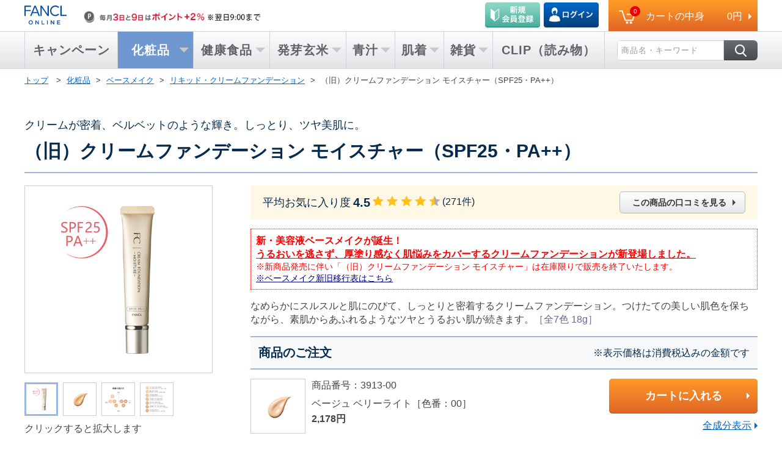

--- FILE ---
content_type: text/html;charset=UTF-8
request_url: https://www.fancl.co.jp/beauty/item/3913a
body_size: 17716
content:
<!DOCTYPE html>
<html lang="ja" xmlns:og="http://ogp.me/ns#" xmlns:fb="http://ogp.me/ns/fb#" xmlns:mixi="http://mixi-platform.com/ns#">

<head>
<script type="text/javascript" src="//nexus.ensighten.com/fancl/prod/Bootstrap.js"></script>

<meta charset="UTF-8" />
<meta name="format-detection" content="telephone=no" />

<!--cms_tag id=title-->
<title>【化粧品】（旧）クリームファンデーション モイスチャー（SPF25・PA++）│ファンケルオンライン</title>
<!--/cms_tag-->
<meta name="Description" content="（旧）クリームファンデーション モイスチャー（SPF25・PA++）｜無添加化粧品・無添加スキンケアでイキイキと輝く素肌美へ。無添加化粧品の通販なら≪公式サイト≫ファンケルオンライン。返品・交換 安心保証で、安心してお買い求めいただけます。">
<meta name="Keywords" content="（旧）クリームファンデーション モイスチャー（SPF25・PA++）,無添加化粧品,健康食品,青汁,発芽玄米,ファンケル,FANCL,通販">
<!--cms_tag id=category-->
<meta name="x-category" content="">
<!--/cms_tag-->

<!--css-->
<link rel="stylesheet" href="/common_d/css/import_common.css" media="all" />
<link rel="stylesheet" href="/common/css/base/import_detail.css" media="all" />
<link rel='stylesheet' type='text/css' href='https://unpkg.com/swiper@7/swiper-bundle.min.css' media='all' />
<link rel='stylesheet' type='text/css' href='/common_d/css/review/review.css' media='all' />
<link rel='stylesheet' type='text/css' href='/common_d/css/itemDetail.css' media='all' />

<!--js-->
<script src="/common/js/prototype.js" ></script>
<script src="/common/js/jquery.js" ></script>
<script src="/common/js/jquery-migrate-1.4.1.min.js" ></script>
<script src="/common/js/jquery-migrate-3.0.0.min.js" ></script>

<!--SEO対策用-->
<link rel="canonical" href="/beauty/item/3913a/" />

<!-- 遅延ローダー用 -->
<script src="/common/js/lazyload.min.js" ></script>

<!-- スライダー用 -->
<script src="/common/js/slick/slick.js" ></script>

<script src="/common/js/run.js" defer></script>

<script src="/common/js/cart.js"></script>

<script src="/common_d/js/common.js" defer></script>
<script src="/common/js/common2.js" defer></script>
<script src="/common/js/common2_header.js" defer></script>
<script src="/common/js/common2_footer.js" defer></script>
<script type="text/javascript" src="/common/js/share_init.js"></script>
<script src="/common/js/jquery.cookie.js"></script>


<!-- リッチスニペット形成 -->
<script type='text/javascript'>
<!--
	(function () {
		"use strict";
		function create_snippets() {
			function try_return(f) {
				try {return f.call(); } catch (e) {$.noop(); }
			}

			function getProductCode (stringToSplit,separator) {
				var arrayOfStrings = stringToSplit.split(separator);
				return arrayOfStrings[arrayOfStrings.length-2];
			}

			var code = getProductCode(location.pathname, "/");

			/* ページデータ引き込み */
			var name = undefined ||  try_return(function () {return browse_item_name; }),
				image = undefined ||  try_return(function () {return "https://www.fancl.co.jp/ItemImages/middle/"+code+".jpg";}),
				ratingValue = undefined || try_return(function () {return document.getElementsByClassName("m-pageReviewS_starNum")[0].textContent; }),
				reviewCount = undefined || try_return(function () {return parseInt(document.getElementsByClassName("m-pageReviewS_starCount")[0].textContent, 10); }),
				description = undefined || try_return(function () {return document.getElementsByClassName("u-mb--S")[1].textContent; }),

				/* json形成 */
				script = document.createElement("script");
			script.setAttribute("type", "application/ld+json");

			/* オブジェクト生成 */
			var obj = {
				"@type": "Product",
				"@context": "http://schema.org",
				"name": name,
				"image":image,
				"url":location.href,
				"description":description,
			};

			obj.brand = {
				"@type": "Organization",
				"name": "ファンケル",
			};

			if (ratingValue) {
				obj.aggregateRating = {
					"@type": "aggregateRating",
					"worstRating": "0",
					"bestRating": "5",
					"ratingValue": ratingValue,
					"reviewCount": reviewCount
				};
			}

			script.innerText = JSON.stringify(obj);
			document.head.appendChild(script);
		}
		window.addEventListener("load", create_snippets, false);
	}());
//-->
</script>
<!-- /リッチスニペット形成 -->

<!-- SNS制御 -->
<meta property="og:title" content="（旧）クリームファンデーション モイスチャー（SPF25・PA++）【ファンケルオンライン】" />
<meta property="og:type" content="article" />
<meta property="og:url" content="https://www.fancl.co.jp/beauty/item/3913a/" />
<meta property="og:image" content="https://www.fancl.co.jp/ItemImages/middle/3913a.jpg" />
<meta property="og:site_name" content="ファンケル オンライン" />
<meta property="og:description" content="クリームが密着、ベルベットのような輝き。しっとり、ツヤ美肌に。 - 無添加化粧品、健康食品/サプリメントの通販はファンケルオンライン - " />
<meta property="fb:app_id" content="395916900477115" />
<link rel="mixi-check-image" href="https://www.fancl.co.jp/ItemImages/middle/3913a.jpg" />
<!-- /SNS制御 -->

<script language="JavaScript">
<!--
var item_pri_id = "3913a";
var navi_category = "01";
var navi_code = "01016002";
var browse_item_id = "3913a";
var browse_item_name = "（旧）クリームファンデーション モイスチャー（SPF25・PA++）";
var browse_item_image = "/ItemImages/large/3913a.jpg";
var browse_item_date = "Tue Nov 04 11:04:28 JST 2025";
var browse_item_cat = "01";
var browse_item_catname = "beauty";
var brightcove_id = [];

//-->
</script>



<script type="text/javascript" src="//js.rtoaster.jp/Rtoaster.js"></script>
<script type="text/javascript">
<!--
Rtoaster.init("RTA-c529-321f6852590d", Rtoaster.Cookie.get("MEM_ID") );
Rtoaster.track({"MEM_ID": Rtoaster.Cookie.get("MEM_ID") });
//-->
</script>


<!--クッキーの取得-->
<script type="text/javascript">
<!--
function getCookie(name) {
    if (!name || !document.cookie) return;
   var cookies = document.cookie.split(";");
    for (var i = 0; i < cookies.length; i++) {
        var str = cookies[i].split("=");
        if (trim(str[0]) != name) continue;
        return unescape(trim(str[1]));
    }
    return;
}
function trim(str) {
    return str.replace(/^\s+|\s+$/g, "");
}
//-->
</script>
<!--/クッキーの取得-->

<!--GTMにmemID送る用-->
<script type="text/javascript">
<!--
dataLayer = [{'MEM_ID':getCookie("MEM_ID") }]
//-->
</script>
<!--/GTMにmemID送る用-->

<!-- Google Tag Manager -->
<script>(function(w,d,s,l,i){w[l]=w[l]||[];w[l].push({'gtm.start':
new Date().getTime(),event:'gtm.js'});var f=d.getElementsByTagName(s)[0],
j=d.createElement(s),dl=l!='dataLayer'?'&l='+l:'';j.async=true;j.src=
'https://www.googletagmanager.com/gtm.js?id='+i+dl;f.parentNode.insertBefore(j,f);
})(window,document,'script','dataLayer','GTM-M5XLQL');</script>
<!-- End Google Tag Manager -->

<!-- Google Tag Manager -->
<script>(function(w,d,s,l,i){w[l]=w[l]||[];w[l].push({'gtm.start':
new Date().getTime(),event:'gtm.js'});var f=d.getElementsByTagName(s)[0],
j=d.createElement(s),dl=l!='dataLayer'?'&l='+l:'';j.async=true;j.src=
'https://www.googletagmanager.com/gtm.js?id='+i+dl;f.parentNode.insertBefore(j,f);
})(window,document,'script','dataLayer','GTM-N2JK8F9G');</script>
<!-- End Google Tag Manager -->

<!-- Google Tag Manager -->
<script>(function(w,d,s,l,i){w[l]=w[l]||[];w[l].push({'gtm.start':
new Date().getTime(),event:'gtm.js'});var f=d.getElementsByTagName(s)[0],
j=d.createElement(s),dl=l!='dataLayer'?'&l='+l:'';j.async=true;j.src=
'https://www.googletagmanager.com/gtm.js?id='+i+dl;f.parentNode.insertBefore(j,f);
})(window,document,'script','dataLayer','GTM-WCM9Z6J5');</script>
<!-- End Google Tag Manager -->

<!--SC code-->
<script language="JavaScript">
<!--
var _sc = _sc || {};
//-->
</script>
<!--/SC code-->

<!--lazyload-->
<script type="text/javascript">
<!--
window.lazySizesConfig = window.lazySizesConfig || {};
window.lazySizesConfig.lazyClass = 'lazy';
lazySizesConfig.srcAttr = 'data-original';
//-->
</script>
<!--/lazyload-->

<!--Yext検索-->
<link
  rel="stylesheet"
  type="text/css"
  href="https://assets.sitescdn.net/answers-search-bar/v1.6/answers.css"
/>
<script src="https://assets.sitescdn.net/answers-search-bar/v1.6/answerstemplates.compiled.min.js"></script>
<script>
  function initAnswers() {
    const isSandbox = false;
    const apiKey = "a5d63628db1e4ea72195bb549a0adfe0";
    const experienceKey = "fancl";
    const experienceVersion = "PRODUCTION";
    const locale = "ja";
    const businessId = "3899469";
    ANSWERS.init({
      apiKey,
      experienceKey,
      experienceVersion,
      locale,
      businessId,
      templateBundle: TemplateBundle.default,
      cloudRegion: "us",
      environment: isSandbox ? "sandbox" : "production",
      onReady: function () {
        // 検索バーを追加
        ANSWERS.addComponent("SearchBar", {
          container: ".search_form_header",
          name: "search-bar",
          redirectUrl: "/search/",
          placeholderText: "商品名・キーワード",
          // submitIcon: "magnifying_glass",
          customIconUrl:
            "https://www.fancl.co.jp/common/img2/header/ico_search.png",
        });
      },
    });
  }
</script>
<script
  src="https://assets.sitescdn.net/answers-search-bar/v1.6/answers.min.js"
  onload="ANSWERS.domReady(initAnswers)"
  async
  defer
></script>
<!--/Yext検索-->




<!--GA_social_tracking-->
<script type="text/javascript" src="/common/js/ga_social_tracking.js"></script>

<script charset='utf-8' type='text/javascript'>
<!--
  window.twttr = (function (d,s,id) {
    var t, js, fjs = d.getElementsByTagName(s)[0];
    if (d.getElementById(id)) return; js=d.createElement(s); js.id=id;
    js.src='//platform.twitter.com/widgets.js'; fjs.parentNode.insertBefore(js, fjs);
    return window.twttr || (t = { _e: [], ready: function(f){ t._e.push(f) } });
  }(document, 'script', 'twitter-wjs'));

  // Wait for the asynchronous resources to load
  twttr.ready(function(twttr) {
      _ga.trackTwitter(); //Google Analytics tracking
  });
//-->
</script>
<!--/GA_social_tracking-->



<!--[if (gte IE 9)|!(IE)]><!-->
<script type="text/javascript"> 
<!--
loadCoreJS();
//-->
</script>
<!--<![endif]-->




<PageMap>
    <DataObject type="thumbnail">
        <Attribute name="src" value="https://www.fancl.co.jp/ItemImages/large/3913a.jpg" />
        <Attribute name="width" value="105"/>
        <Attribute name="height" value="105"/>
    </DataObject>
</PageMap>
<meta name="thumbnail" content="https://www.fancl.co.jp/ItemImages/large/3913a.jpg" />


<script src="https://unpkg.com/swiper@7/swiper-bundle.min.js"></script>

</head>

<body class="l-wideContents">


<!--cms_tag id=parts0011-->

<!--/cms_tag-->


<ul id="skip">
<li><a href="#jumpcontent">本文へジャンプ</a></li>
<li><a href="#jumpmenu">メニューへジャンプ</a></li>
</ul>
<!--SC vars-->
<script language="JavaScript">
<!--
_sc.pageName="詳細:（旧）クリームファンデーション モイスチャー（SPF25・PA++）";
_sc.events="event11,prodView";
_sc.products=";3913a";
_sc.prop7="化粧品";
_sc.prop8="化粧品";
_sc.prop9="化粧品詳細";
//-->
</script>
<!--/SC vars-->





<!-- */ ヘッダーが表示されます -->
<!-- カートインポップアップのレコメンドRtoaster化 -->
<div class="m-pageInCart_subBlock cartRecommendWrapper" style="display:none;">

<div id="rto_pc_cartreco">
<div id="pc_cartreco">
<p class="m-pageInCart_subttl">この商品も一緒にいかがですか</p>
<ul class="m-pageInCart_sublist js-SPslideritemCart">

<li class="m-pageInCart_subitem rcmItem">
<span id="rto_pc_cartreco_1">
<script type="text/javascript">
<!--
Rtoaster.hide();
// -->
</script>
</span>
</li>

<li class="m-pageInCart_subitem rcmItem">
<span id="rto_pc_cartreco_2">
<script type="text/javascript">
<!--
Rtoaster.hide();
// -->
</script>
</span>
</li>

<li class="m-pageInCart_subitem rcmItem">
<span id="rto_pc_cartreco_3">
<script type="text/javascript">
<!--
Rtoaster.hide();
// -->
</script>
</span>
</li>

<li class="m-pageInCart_subitem rcmItem">
<span id="rto_pc_cartreco_4">
<script type="text/javascript">
<!--
Rtoaster.hide();
// -->
</script>
</span>
</li>

</ul>
</div>
</div>
</div>


<header id="header" class="l-headerC header-Pc">

<style>
.pc_msgOn_attention {
  font-size: 120%;
  line-height: 25px;
  text-align: center;
  color: #fff;
  font-weight:bold;
  background: #e60000;
  position: absolute;
  top: 10px;
  right: 5px;
  display: inline-block;
  height: 25px;
  width: 25px;
  border-radius: 50%
}
.pc_msgOn_attention span {
  position: absolute;
  top: 0;
  bottom: 0;
  right: 0;
  left: 0;
  margin: auto
}
.p-headerC_middleItem li{
  position: relative;
}
.pc_msgOn_attention.mini {
  top: -3px;
}
.pc_msgOn_attention.mini2 {
  top: -3px;
  right: 110px;
}

#rto_pc_head_attention03 .speechBubble {
  position: absolute;
  top: -17px;
  right: 275px;
  margin-top: 12px;
  display: inline-block;
  margin-top: 12px;
  padding: 11px 15px;
  border: 3px solid #034788;
  border-radius: 5px;
  background-color: rgba(255, 255, 255, 0.8);
  text-align: left;
  font-size: 14px;
  font-weight: 700;
  line-height: 1.5;
  color: #333333;
  z-index: 4;
}
#rto_pc_head_attention03 .speechBubble.attention_login {
  right: 375px;
}
#rto_pc_head_attention03 .speechBubble.attention01.attention_login {
  right: 390px;
}
#rto_pc_head_attention03 .speechBubble::before {
  content: "";
  position: absolute;
  top: 0;
  left: 75%;
  border-style: solid;
  border-width: 0 14px 12px 0;
  border-color: transparent transparent #034788;
  translate: -50% -100%;
}
#rto_pc_head_attention03 .speechBubble::after {
  content: "";
  position: absolute;
  top: 0;
  left: 75%;
  border-style: solid;
  border-width: 0 11.5px 9.8px 0;
  border-color: transparent transparent #fff;
  translate: calc(-50% - 0.3px) -100%;
}

#rto_pc_head_attention03 .speechBubble_close {
    font-size: 18px;
    line-height: 16px;
    text-align: center;
    color: #fff;
    font-weight: normal;
    background: #ccc;
    position: absolute;
    top: 48px;
    right: -6px;
    display: inline-block;
    height: 21px;
    width: 21px;
    border-radius: 50%;
    border: 2px solid #fff;
    cursor: pointer;
    filter: drop-shadow(1px 1px 2px #999);
}
#rto_pc_head_attention03 .speechBubble_close span {
  position: absolute;
  top: 0;
  bottom: 0;
  right: 0;
  left: 0;
  margin: auto
}

</style>

<div id="rto_pc_head_attention01">
<!--
Rtoaster.hide();
// -->
</div>

<script>
$(function(){
	setTimeout(function() {
	if($('#rto_pc_head_attention01').children().hasClass('head_attention01_on')){
		if ($('.p-headerC_minicartLead_btns a').attr('href').indexOf("NewEntry") > -1) {
			$('.p-headerC_minicartLead_btns').css('position', 'relative');
			$('.p-headerC_minicartLead_btns a').eq(1).attr("href","/Mypage/?TabKey=coupon&sc_intcmp=head_attention01");
			$('.p-headerC_minicartLead_btns').append('<a href="/Mypage/?TabKey=coupon&sc_intcmp=head_attention01"><div class="pc_msgOn_attention mini"><span>!</span></div></a>');
		}else{
			$('.p-headerC_minicartLead_btns').css('position', 'relative');
			$('.p-headerC_minicartLead_btns a').eq(0).css('margin-right', '15px');
			$('.p-headerC_minicartLead_btns a').eq(0).attr("href","/Mypage/?TabKey=coupon&sc_intcmp=head_attention01");
			$('.p-headerC_minicartLead_btns').append('<a href="/Mypage/?TabKey=coupon&sc_intcmp=head_attention01"><div class="pc_msgOn_attention mini2"><span>!</span></div></a>');
		}
	}

	if($('#rto_pc_head_attention03').children().hasClass('speechBubble')){
		if($('#rto_pc_head_attention01').children().hasClass('head_attention01_on')){
			$('#rto_pc_head_attention03 .speechBubble').addClass('attention01');
		}
		if ($('.p-headerC_minicartLead_btns a').attr('href').indexOf("NewEntry") > -1) {
			$('#rto_pc_head_attention03').show();
			$('#rto_pc_head_attention03').animate({opacity:0.1}, 500).animate({opacity:1}, 200);
		}else{
			$('#rto_pc_head_attention03 .speechBubble').addClass('attention_login');
			$('#rto_pc_head_attention03').show();
			$('#rto_pc_head_attention03').animate({opacity:0.1}, 500).animate({opacity:1}, 200);
		}
	}

	}, 800); 
});
</script>

<div class="pc_gnavi_height">
</div>

<!-- mini Menu start -->
<div class="js-miniCart_upper js-menuTop is-fixed_upper">
<div class="p-headerC_minicartWrap">
<div class="l-headerC_innerMain m-headerC_flexSb p-headerC_minicartBlock">
<div>
<ul class="p-headerC_minicartLead">
<li class="p-headerC_minicartLead_logo"><a href="/"><img src="/common/img2/header/logo.svg" alt="FANCL ONLINE"></a></li>
<li class="p-headerC_minicartLead_bnr">
<!-- ネットの日バナー start -->
<a href="/campaign/net/"><img class="lazyloaded u-ml--S" src="/common/img2/header/bnr_netday_sp.png" data-original="/common/img2/header/bnr_netday_sp.png" alt="7日はポイント＋2%"></a>
<!-- ネットの日バナー end -->
</li>
</ul>
</div>
<div>
<a href="/Shop/MainCart/" class="p-headerC_minicartBtn js-minimenuCart">
<div class="m-headerC_flexSb p-headerC_minicartCont">
<div class="p-headerC_cartBox_num--minicart"><span>1</span></div>
<div class="p-headerC_minicartCont_ttl u-fs--M">
カートの中身
</div>
<div class="p-headerC_minicartCont_total">
円
</div>
</div>
</a>
</div>
</div>
</div>
</div>
<!-- mini Menu end -->

<!-- header megamenu start -->
<div id="jumpmenu" class="l-headerC_wrapNav js-miniCart_under is-fixed_under">
<div class="l-headerC_innerNav">
<div class="p-headerC_megaMenu">
<ul class="p-headerC_megaMenu_list js-megaMenuList">
<!-- campaign start -->
<li class="p-headerC_megaMenuList p-headerC_megaMenuHov js-megaMenuItem">
<a href="/campaign/index.html?sc_intcmp=glonavi">
<div class="p-headerC_megaMenuList_item header_arrow_none padding_lr7">
キャンペーン
</div>
</a>
<!-- <div class="js-headerC_innerMenu p-headerC_innerMenuL">
<div class="p-headerC_innerBnrWrap u-mb--XS">
<ul class="m-headerC_flexSb u-pb--XXS">
<li class="p-headerC_innerBnrList">
<div class="m-headerC_flexSb p-headerC_innerBnrList_lead">
<div class="u-fwBold u-headerC_fs15">
化粧品
</div>
<div>
<a data-json="campaignBnrLink01" class="m-link m-link--icoNext u-headerC_fs13">一覧で見る</a>
</div>
</div>
<div class="p-headerC_innerBnrList_image" data-json="campaignBnrImg01"></div>
</li>
<li class="p-headerC_innerBnrList">
<div class="m-headerC_flexSb p-headerC_innerBnrList_lead">
<div class="u-fwBold u-headerC_fs15">
健康食品
</div>
<div>
<a data-json="campaignBnrLink02" class="m-link m-link--icoNext u-headerC_fs13">一覧で見る</a>
</div>
</div>
<div class="p-headerC_innerBnrList_image" data-json="campaignBnrImg02"></div>
</li>
<li class="p-headerC_innerBnrList">
<div class="m-headerC_flexSb p-headerC_innerBnrList_lead">
<div class="u-fwBold u-headerC_fs15">
発芽玄米
</div>
<div>
<a data-json="campaignBnrLink03" class="m-link m-link--icoNext u-headerC_fs13">一覧で見る</a>
</div>
</div>
<div class="p-headerC_innerBnrList_image" data-json="campaignBnrImg03"></div>
</li>
</ul>
<ul class="m-headerC_flexSb">
<li class="p-headerC_innerBnrList">
<div class="m-headerC_flexSb p-headerC_innerBnrList_lead">
<div class="u-fwBold u-headerC_fs15">
青汁
</div>
<div>
<a data-json="campaignBnrLink04" class="m-link m-link--icoNext u-headerC_fs13">一覧で見る</a>
</div>
</div>
<div class="p-headerC_innerBnrList_image" data-json="campaignBnrImg04"></div>
</li>
<li class="p-headerC_innerBnrList">
<div class="m-headerC_flexSb p-headerC_innerBnrList_lead">
<div class="u-fwBold u-headerC_fs15">
肌着
</div>
<div>
<a data-json="campaignBnrLink05" class="m-link m-link--icoNext u-headerC_fs13">一覧で見る</a>
</div>
</div>
<div class="p-headerC_innerBnrList_image" data-json="campaignBnrImg05"></div>
</li>
<li class="p-headerC_innerBnrList">
<div class="m-headerC_flexSb p-headerC_innerBnrList_lead">
<div class="u-fwBold u-headerC_fs15">
雑貨
</div>
<div>
<a data-json="campaignBnrLink06" class="m-link m-link--icoNext u-headerC_fs13">一覧で見る</a>
</div>
</div>
<div class="p-headerC_innerBnrList_image" data-json="campaignBnrImg06"></div>
</li>
</ul>
</div>
</div> -->
</li>
<!-- campaign end -->
<!-- cosme start -->
<li class="p-headerC_megaMenuList p-headerC_megaMenuHov js-megaMenuItem">
<a href="/beauty/?sc_intcmp=glonavi">
<div class="p-headerC_megaMenuList_item">
<div class="u-headerC_ttlSpace">化粧品</div>
</div>
</a>
<div class="js-headerC_innerMenu p-headerC_innerMenuL1">
<div>
<ul class="p-headerC_smMenuWrap">
<li class="p-headerC_smMenuList js-smMenuListWrap is-selected " data-smmenuWrap="kesho">
<div class="p-headerC_smMenuList_lead js-smMenuLead" data-smmenuList="kesho" data-json="beautyLeftNav01"></div>
<div class="p-headerC_smMenuList_btn js-smMenuBtn is-show">
<ul>
<li data-json="beautyLeftNav01menuLink01"></li>
<li data-json="beautyLeftNav01menuLink02"></li>
<li data-json="beautyLeftNav01menuLink03"></li>
<li data-json="beautyLeftNav01menuLink04"></li>
</ul>
<ul>
<li data-json="beautyLeftNav01menuLink05"></li>
<li data-json="beautyLeftNav01menuLink06"></li>
<li data-json="beautyLeftNav01menuLink07"></li>
<li data-json="beautyLeftNav01menuLink08"></li>
</ul>
<div class="m-headerC_flexSb">
<a data-json="beautyUnderBtnLink01" class="m-headerC_arrowBtn--1"></a>
<a data-json="beautyUnderBtnLink02" class="m-headerC_arrowBtn--1"></a>
<a data-json="beautyUnderBtnLink03" class="m-headerC_arrowBtn--1"></a>
</div>
</div>
</li>
<li class="p-headerC_smMenuList js-smMenuListWrap" data-smmenuWrap="kesho">
<div class="p-headerC_smMenuList_lead js-smMenuLead" data-smmenuList="kesho" data-json="beautyLeftNav02"></div>
<div class="p-headerC_smMenuList_btn js-smMenuBtn">
<ul>
<li data-json="beautyLeftNav02menuLink01"></li>
<li data-json="beautyLeftNav02menuLink02"></li>
<li data-json="beautyLeftNav02menuLink03"></li>
<li data-json="beautyLeftNav02menuLink04"></li>
</ul>
<ul>
<li data-json="beautyLeftNav02menuLink05"></li>
<li data-json="beautyLeftNav02menuLink06"></li>
<li data-json="beautyLeftNav02menuLink07"></li>
<li data-json="beautyLeftNav02menuLink08"></li>
</ul>
<div class="m-headerC_flexSb">
<a data-json="beautyUnderBtnLink01" class="m-headerC_arrowBtn--1"></a>
<a data-json="beautyUnderBtnLink02" class="m-headerC_arrowBtn--1"></a>
<a data-json="beautyUnderBtnLink03" class="m-headerC_arrowBtn--1"></a>
</div>
</div>
</li>
<li class="p-headerC_smMenuList js-smMenuListWrap" data-smmenuWrap="kesho">
<div class="p-headerC_smMenuList_lead js-smMenuLead js-menulg" data-smmenuList="kesho" data-json="beautyLeftNav03"></div>
<div class="p-headerC_smMenuList_btn js-smMenuBtn p-headerC_smMenuList_btn--typelg">
<ul>
<li data-json="beautyLeftNav03menuLink01"></li>
<li data-json="beautyLeftNav03menuLink02"></li>
<li data-json="beautyLeftNav03menuLink03"></li>
<li data-json="beautyLeftNav03menuLink04"></li>
<li data-json="beautyLeftNav03menuLink05"></li>
</ul>
<ul>
<li data-json="beautyLeftNav03menuLink06"></li>
<li data-json="beautyLeftNav03menuLink07"></li>
<li data-json="beautyLeftNav03menuLink08"></li>
<li data-json="beautyLeftNav03menuLink09"></li>
<li data-json="beautyLeftNav03menuLink10"></li>
</ul>
<div class="m-headerC_flexSb">
<a data-json="beautyUnderBtnLink01" class="m-headerC_arrowBtn--1"></a>
<a data-json="beautyUnderBtnLink02" class="m-headerC_arrowBtn--1"></a>
<a data-json="beautyUnderBtnLink03" class="m-headerC_arrowBtn--1"></a>
</div>
</div>
</li>
<li class="p-headerC_smMenuList js-smMenuListWrap" data-smmenuWrap="kesho">
<div class="p-headerC_smMenuList_lead js-smMenuLead" data-smmenuList="kesho" data-json="beautyLeftNav04"></div>
<div class="p-headerC_smMenuList_btn js-smMenuBtn">
<ul>
<li data-json="beautyLeftNav04menuLink01"></li>
<li data-json="beautyLeftNav04menuLink02"></li>
<li data-json="beautyLeftNav04menuLink03"></li>
<li data-json="beautyLeftNav04menuLink04"></li>
</ul>
<ul>
<li data-json="beautyLeftNav04menuLink05"></li>
<li data-json="beautyLeftNav04menuLink06"></li>
<li data-json="beautyLeftNav04menuLink07"></li>
<li data-json="beautyLeftNav04menuLink08"></li>
</ul>
<div class="m-headerC_flexSb">
<a data-json="beautyUnderBtnLink01" class="m-headerC_arrowBtn--1"></a>
<a data-json="beautyUnderBtnLink02" class="m-headerC_arrowBtn--1"></a>
<a data-json="beautyUnderBtnLink03" class="m-headerC_arrowBtn--1"></a>
</div>
</div>
</li>
<li class="p-headerC_smMenuList js-smMenuListWrap" data-smmenuWrap="kesho">
<div class="p-headerC_smMenuList_lead js-smMenuLead" data-smmenuList="kesho" data-json="beautyLeftNav05"></div>
<div class="p-headerC_smMenuList_btn js-smMenuBtn">
<ul>
<li data-json="beautyLeftNav05menuLink01"></li>
<li data-json="beautyLeftNav05menuLink02"></li>
<li data-json="beautyLeftNav05menuLink03"></li>
</ul>
<ul>
<li data-json="beautyLeftNav05menuLink05"></li>
<li data-json="beautyLeftNav05menuLink06"></li>
<li data-json="beautyLeftNav05menuLink07"></li>
<li data-json="beautyLeftNav05menuLink08"></li>
</ul>
<div class="m-headerC_flexSb">
<a data-json="beautyUnderBtnLink01" class="m-headerC_arrowBtn--1"></a>
<a data-json="beautyUnderBtnLink02" class="m-headerC_arrowBtn--1"></a>
<a data-json="beautyUnderBtnLink03" class="m-headerC_arrowBtn--1"></a>
</div>
</div>
</li>
<li class="p-headerC_smMenuList js-smMenuListWrap" data-smmenuWrap="kesho">
<div class="p-headerC_smMenuList_lead js-smMenuLead" data-smmenuList="kesho" data-json="beautyLeftNav06"></div>
<div class="p-headerC_smMenuList_btn js-smMenuBtn p-headerC_smMenuList_btn--typelong">
<ul>
<li data-json="beautyLeftNav06menuLink01"></li>
<li data-json="beautyLeftNav06menuLink02"></li>
<li data-json="beautyLeftNav06menuLink03"></li>
<li data-json="beautyLeftNav06menuLink04"></li>
</ul>
<ul>
<li data-json="beautyLeftNav06menuLink05"></li>
<li data-json="beautyLeftNav06menuLink06"></li>
<li data-json="beautyLeftNav06menuLink07"></li>
<li data-json="beautyLeftNav06menuLink08"></li>
</ul>
<div class="m-headerC_flexSb">
<a data-json="beautyUnderBtnLink01" class="m-headerC_arrowBtn--1"></a>
<a data-json="beautyUnderBtnLink02" class="m-headerC_arrowBtn--1"></a>
<a data-json="beautyUnderBtnLink03" class="m-headerC_arrowBtn--1"></a>
</div>
</div>
</li>
<li class="p-headerC_smMenuList js-smMenuListWrap" data-smmenuWrap="kesho">
<div class="p-headerC_smMenuList_lead js-smMenuLead" data-smmenuList="kesho" data-json="beautyLeftNav07"></div>
<div class="p-headerC_smMenuList_btn js-smMenuBtn p-headerC_smMenuList_btn--typeXlong">
<ul>
<li data-json="beautyLeftNav07menuLink01"></li>
<li data-json="beautyLeftNav07menuLink02"></li>
<li data-json="beautyLeftNav07menuLink03"></li>
<li data-json="beautyLeftNav07menuLink04"></li>
</ul>
<ul>
<li data-json="beautyLeftNav07menuLink05"></li>
<li data-json="beautyLeftNav07menuLink06"></li>
<li data-json="beautyLeftNav07menuLink07"></li>
<li data-json="beautyLeftNav07menuLink08"></li>
</ul>
<div class="m-headerC_flexSb">
<a data-json="beautyUnderBtnLink01" class="m-headerC_arrowBtn--1"></a>
<a data-json="beautyUnderBtnLink02" class="m-headerC_arrowBtn--1"></a>
<a data-json="beautyUnderBtnLink03" class="m-headerC_arrowBtn--1"></a>
</div>
</div>
</li>
</ul>
</div>
<div class="m-headerC_flexSb u-pb--XS">
<a data-json="beautyCommonLink01" class="m-headerC_arrowBtn--2"></a>
<div class="m-headerC_flexSb p-headerC_smMenuBtnWrap js-smMenuBtnWrap">
<a data-json="beautyCommonLink02" class="m-headerC_arrowBtn--3"></a>
<a data-json="beautyCommonLink03" class="m-headerC_arrowBtn--3"></a>
</div>
</div>
</div>
</li>
<!-- cosme end -->
<!-- healthy start -->
<li class="p-headerC_megaMenuList p-headerC_megaMenuHov js-megaMenuItem">
<a href="/healthy/?sc_intcmp=glonavi">
<div class="p-headerC_megaMenuList_item">
健康食品
</div>
</a>
<div class="js-headerC_innerMenu p-headerC_innerMenuL2">
<div>
<ul class="p-headerC_smMenuWrap">
<li class="p-headerC_smMenuList js-smMenuListWrap is-selected" data-smmenuWrap="kenko">
<div class="p-headerC_smMenuList_lead js-smMenuLead" data-smmenuList="kenko" data-json="healthyLeftNav01"></div>
<div class="p-headerC_smMenuList_btn js-smMenuBtn is-show">
<ul>
<li data-json="healthyLeftNav01menuLink01"></li>
<li data-json="healthyLeftNav01menuLink02"></li>
<li data-json="healthyLeftNav01menuLink03"></li>
<li data-json="healthyLeftNav01menuLink04"></li>
</ul>
<ul>
<li data-json="healthyLeftNav01menuLink05"></li>
<li data-json="healthyLeftNav01menuLink06"></li>
<li data-json="healthyLeftNav01menuLink07"></li>
<li data-json="healthyLeftNav01menuLink08"></li>
</ul>
<div class="m-headerC_flexSb">
<a data-json="healthyUnderBtnLink01" class="m-headerC_arrowBtn--1"></a>
<a data-json="healthyUnderBtnLink02" class="m-headerC_arrowBtn--1"></a>
<a data-json="healthyUnderBtnLink03" class="m-headerC_arrowBtn--1"></a>
</div>
</div>
</li>
<li class="p-headerC_smMenuList js-smMenuListWrap" data-smmenuWrap="kenko">
<div class="p-headerC_smMenuList_lead js-smMenuLead" data-smmenuList="kenko" data-json="healthyLeftNav02"></div>
<div class="p-headerC_smMenuList_btn js-smMenuBtn">
<ul>
<li data-json="healthyLeftNav02menuLink01"></li>
<li data-json="healthyLeftNav02menuLink02"></li>
<li data-json="healthyLeftNav02menuLink03"></li>
<li data-json="healthyLeftNav02menuLink04"></li>
</ul>
<ul>
<li data-json="healthyLeftNav02menuLink05"></li>
<li data-json="healthyLeftNav02menuLink06"></li>
<li data-json="healthyLeftNav02menuLink07"></li>
<li data-json="healthyLeftNav02menuLink08"></li>
</ul>
<div class="m-headerC_flexSb">
<a data-json="healthyUnderBtnLink01" class="m-headerC_arrowBtn--1"></a>
<a data-json="healthyUnderBtnLink02" class="m-headerC_arrowBtn--1"></a>
<a data-json="healthyUnderBtnLink03" class="m-headerC_arrowBtn--1"></a>
</div>
</div>
</li>
<li class="p-headerC_smMenuList js-smMenuListWrap" data-smmenuWrap="kenko">
<div class="p-headerC_smMenuList_lead js-smMenuLead" data-smmenuList="kenko"  data-json="healthyLeftNav03"></div>
<div class="p-headerC_smMenuList_btn js-smMenuBtn">
<ul>
<li data-json="healthyLeftNav03menuLink01"></li>
<li data-json="healthyLeftNav03menuLink02"></li>
<li data-json="healthyLeftNav03menuLink03"></li>
<li data-json="healthyLeftNav03menuLink04"></li>
</ul>
<ul>
<li data-json="healthyLeftNav03menuLink05"></li>
<li data-json="healthyLeftNav03menuLink06"></li>
<li data-json="healthyLeftNav03menuLink07"></li>
<li data-json="healthyLeftNav03menuLink08"></li>
</ul>
<div class="m-headerC_flexSb">
<a data-json="healthyUnderBtnLink01" class="m-headerC_arrowBtn--1"></a>
<a data-json="healthyUnderBtnLink02" class="m-headerC_arrowBtn--1"></a>
<a data-json="healthyUnderBtnLink03" class="m-headerC_arrowBtn--1"></a>
</div>
</div>
</li>
<li class="p-headerC_smMenuList js-smMenuListWrap" data-smmenuWrap="kenko">
<div class="p-headerC_smMenuList_lead js-smMenuLead" data-smmenuList="kenko" data-json="healthyLeftNav04"></div>
<div class="p-headerC_smMenuList_btn js-smMenuBtn">
<ul>
<li data-json="healthyLeftNav04menuLink01"></li>
<li data-json="healthyLeftNav04menuLink02"></li>
<li data-json="healthyLeftNav04menuLink03"></li>
<li data-json="healthyLeftNav04menuLink04"></li>
</ul>
<ul>
<li data-json="healthyLeftNav04menuLink05"></li>
<li data-json="healthyLeftNav04menuLink06"></li>
<li data-json="healthyLeftNav04menuLink07"></li>
<li data-json="healthyLeftNav04menuLink08"></li>
</ul>
<div class="m-headerC_flexSb">
<a data-json="healthyUnderBtnLink01" class="m-headerC_arrowBtn--1"></a>
<a data-json="healthyUnderBtnLink02" class="m-headerC_arrowBtn--1"></a>
<a data-json="healthyUnderBtnLink03" class="m-headerC_arrowBtn--1"></a>
</div>
</div>
</li>
<li class="p-headerC_smMenuList js-smMenuListWrap" data-smmenuWrap="kenko">
<div class="p-headerC_smMenuList_lead js-smMenuLead" data-smmenuList="kenko" data-json="healthyLeftNav05"></div>
<div class="p-headerC_smMenuList_btn js-smMenuBtn">
<ul>
<li data-json="healthyLeftNav05menuLink01"></li>
<li data-json="healthyLeftNav05menuLink02"></li>
<li data-json="healthyLeftNav05menuLink03"></li>
<li data-json="healthyLeftNav05menuLink04"></li>
</ul>
<ul>
<li data-json="healthyLeftNav05menuLink05"></li>
<li data-json="healthyLeftNav05menuLink06"></li>
<li data-json="healthyLeftNav05menuLink07"></li>
<li data-json="healthyLeftNav05menuLink08"></li>
</ul>
<div class="m-headerC_flexSb">
<a data-json="healthyUnderBtnLink01" class="m-headerC_arrowBtn--1"></a>
<a data-json="healthyUnderBtnLink02" class="m-headerC_arrowBtn--1"></a>
<a data-json="healthyUnderBtnLink03" class="m-headerC_arrowBtn--1"></a>
</div>
</div>
</li>
</ul>
</div>
<div class="m-headerC_flexSb u-pb--XS">
<a data-json="healthyCommonLink01" class="m-headerC_arrowBtn--2"></a>
<div class="m-headerC_flexSb p-headerC_smMenuBtnWrap">
<a data-json="healthyCommonLink02" class="m-headerC_arrowBtn--3"></a>
<a data-json="healthyCommonLink03" class="m-headerC_arrowBtn--3"></a>
</div>
</div>
</div>
</li>
<!-- healthy end -->
<!-- genmai start -->
<li class="p-headerC_megaMenuList p-headerC_megaMenuHov js-megaMenuItem">
<a href="/genmai/index.html?sc_intcmp=glonavi">
<div class="p-headerC_megaMenuList_item">
発芽玄米
</div>
</a>
<div class="js-headerC_innerMenu p-headerC_innerMenuR">
<div class="p-headerC_innerBnrWrap u-mb--XS p-headerC_smMenuList_btn2">
<ul class="m-headerC_flexSb">
<li data-json="genmaiBnrImg01"></li>
<li data-json="genmaiBnrImg02"></li>
<li data-json="genmaiBnrImg03"></li>
</ul>
<div class="m-headerC_flexSb">
<a data-json="genmaiUnderBtnLink01" class="m-headerC_arrowBtn--5"></a>
<a data-json="genmaiUnderBtnLink02" class="m-headerC_arrowBtn--5"></a>
<a data-json="genmaiUnderBtnLink03" class="m-headerC_arrowBtn--5"></a>
</div>
</div>
<div class="m-headerC_flexSb u-pb--XS">
<a data-json="genmaiCommonLink01" class="m-headerC_arrowBtn--2"></a>
<div class="m-headerC_flexSb p-headerC_smMenuBtnWrap">
<a data-json="genmaiCommonLink02" class="m-headerC_arrowBtn--3"></a>
<a data-json="genmaiCommonLink03" class="m-headerC_arrowBtn--3"></a>
</div>
</div>
</div>
</li>
<!-- genmai end -->
<!-- aojiru start -->
<li class="p-headerC_megaMenuList p-headerC_megaMenuHov js-megaMenuItem">
<a href="/aojiru/index.html?sc_intcmp=glonavi">
<div class="p-headerC_megaMenuList_item">
青汁
</div>
</a>
<div class="js-headerC_innerMenu p-headerC_innerMenuR">
<div class="p-headerC_innerBnrWrap u-mb--XS p-headerC_smMenuList_btn2">
<ul class="m-headerC_flexSb">
<li data-json="aojiruBnrImg01"></li>
<li data-json="aojiruBnrImg02"></li>
<li data-json="aojiruBnrImg03"></li>
</ul>
<div class="m-headerC_flexSb">
<a data-json="aojiruUnderBtnLink01" class="m-headerC_arrowBtn--5"></a>
<a data-json="aojiruUnderBtnLink02" class="m-headerC_arrowBtn--5"></a>
<a data-json="aojiruUnderBtnLink03" class="m-headerC_arrowBtn--5"></a>
</div>
</div>
<div class="m-headerC_flexSb u-pb--XS">
<a data-json="aojiruCommonLink01" class="m-headerC_arrowBtn--2"></a>
<div class="m-headerC_flexSb p-headerC_smMenuBtnWrap">
<a data-json="aojiruCommonLink02" class="m-headerC_arrowBtn--3"></a>
<a data-json="aojiruCommonLink03" class="m-headerC_arrowBtn--3"></a>
</div>
</div>
</div>
</li>
<!-- aojiru end -->
<!-- hadagi start -->
<li class="p-headerC_megaMenuList p-headerC_megaMenuHov js-megaMenuItem">
<a href="/kaitekihadagi/index.html?sc_intcmp=glonavi">
<div class="p-headerC_megaMenuList_item">
肌着
</div>
</a>
<div class="js-headerC_innerMenu p-headerC_innerMenuR">
<div>
<ul class="p-headerC_smMenuWrap2">
<li class="p-headerC_smMenuList js-smMenuListWrap is-selected" data-smmenuWrap="hadagi">
<div class="p-headerC_smMenuList_lead js-smMenuLead" data-smmenuList="hadagi" data-json="hadagiLeftNav01"></div>
<div class="p-headerC_smMenuList_btn js-smMenuBtn is-show">
<ul>
<li data-json="hadagiLeftNav01menuLink01"></li>
<li data-json="hadagiLeftNav01menuLink02"></li>
<li data-json="hadagiLeftNav01menuLink03"></li>
<li data-json="hadagiLeftNav01menuLink04"></li>
</ul>
<ul>
<li data-json="hadagiLeftNav01menuLink05"></li>
<li data-json="hadagiLeftNav01menuLink06"></li>
<li data-json="hadagiLeftNav01menuLink07"></li>
<li data-json="hadagiLeftNav01menuLink08"></li>
</ul>
<div class="m-headerC_flexSb">
<a data-json="hadagiUnderBtnLink01" class="m-headerC_arrowBtn--3"></a>
<a data-json="hadagiUnderBtnLink02" class="m-headerC_arrowBtn--3"></a>
</div>
</div>
</li>
<li class="p-headerC_smMenuList js-smMenuListWrap" data-smmenuWrap="hadagi">
<div class="p-headerC_smMenuList_lead js-smMenuLead" data-smmenuList="hadagi" data-json="hadagiLeftNav02"></div>
<div class="p-headerC_smMenuList_btn js-smMenuBtn">
<ul>
<li data-json="hadagiLeftNav02menuLink01"></li>
<li data-json="hadagiLeftNav02menuLink02"></li>
<li data-json="hadagiLeftNav02menuLink03"></li>
<li data-json="hadagiLeftNav02menuLink04"></li>
</ul>
<ul>
<li data-json="hadagiLeftNav02menuLink05"></li>
<li data-json="hadagiLeftNav02menuLink06"></li>
<li data-json="hadagiLeftNav02menuLink07"></li>
<li data-json="hadagiLeftNav02menuLink08"></li>
</ul>
<div class="m-headerC_flexSb">
<a data-json="hadagiUnderBtnLink01" class="m-headerC_arrowBtn--3"></a>
<a data-json="hadagiUnderBtnLink02" class="m-headerC_arrowBtn--3"></a>
</div>
</div>
</li>
<li class="p-headerC_smMenuList js-smMenuListWrap" data-smmenuWrap="hadagi">
<div class="p-headerC_smMenuList_lead js-smMenuLead" data-smmenuList="hadagi" data-json="hadagiLeftNav03"></div>
<div class="p-headerC_smMenuList_btn js-smMenuBtn">
<ul>
<li data-json="hadagiLeftNav03menuLink01"></li>
<li data-json="hadagiLeftNav03menuLink02"></li>
<li data-json="hadagiLeftNav03menuLink03"></li>
<li data-json="hadagiLeftNav03menuLink04"></li>
</ul>
<ul>
<li data-json="hadagiLeftNav03menuLink05"></li>
<li data-json="hadagiLeftNav03menuLink06"></li>
<li data-json="hadagiLeftNav03menuLink07"></li>
<li data-json="hadagiLeftNav03menuLink08"></li>
</ul>
<div class="m-headerC_flexSb">
<a data-json="hadagiUnderBtnLink01" class="m-headerC_arrowBtn--3"></a>
<a data-json="hadagiUnderBtnLink02" class="m-headerC_arrowBtn--3"></a>
</div>
</div>
</li>
</ul>
</div>
<div class="m-headerC_flexSb u-pb--XS">
<a data-json="hadagiCommonLink01" class="m-headerC_arrowBtn--2"></a>
<div class="m-headerC_flexSb p-headerC_smMenuBtnWrap">
<a data-json="hadagiCommonLink02" class="m-headerC_arrowBtn--3"></a>
<a data-json="hadagiCommonLink03" class="m-headerC_arrowBtn--3"></a>
</div>
</div>
</div>
</li>
<!-- hadagi end -->
<!-- zakka start -->
<li class="p-headerC_megaMenuList p-headerC_megaMenuHov js-megaMenuItem">
<a href="/zakka/index.html?sc_intcmp=glonavi">
<div class="p-headerC_megaMenuList_item">
雑貨
</div>
</a>
<div class="js-headerC_innerMenu p-headerC_innerMenuR">
<div class="p-headerC_innerBnrWrap u-mb--XS p-headerC_smMenuList_btn2">
<ul class="m-headerC_flex">
<li class="p-headerC--mgr10" data-json="zakkaBnrImg01"></li>
<li data-json="zakkaBnrImg02"></li>
</ul>
<div class="m-headerC_flex">
<a data-json="zakkaUnderBtnLink01" class="m-headerC_arrowBtn--5 p-headerC--mgr10"></a>
<a data-json="zakkaUnderBtnLink02" class="m-headerC_arrowBtn--5"></a>
</div>
</div>
<div class="m-headerC_flexSb u-pb--XS">
<a data-json="zakkaCommonLink01" class="m-headerC_arrowBtn--2"></a>
<div class="m-headerC_flexSb p-headerC_smMenuBtnWrap">
<a data-json="zakkaCommonLink02" class="m-headerC_arrowBtn--3"></a>
<a data-json="zakkaCommonLink03" class="m-headerC_arrowBtn--3"></a>
</div>
</div>
</div>
</li>
<!-- zakka end -->
<!-- CLIP start -->
<li class="p-headerC_megaMenuList p-headerC_megaMenuHov">
<a href="/clip/index.html?sc_intcmp=glonavi">
<div class="p-headerC_megaMenuList_item header_arrow_none padding_lr7">
CLIP（読み物）
</div>
</a>
</li>
<!-- CLIP end -->
<!-- kensakuArea start -->
<li class="p-headerC_megaMenuList p-headerC_megaMenuList--search">
<div class="search_form_header">
</div>
</li>
<!-- kensakuArea end -->
</ul>

<div id="rto_pc_head_attention03" style="display:none;">
<!--
Rtoaster.hide();
// -->
</div>

</div>

</div>
</div>
<!-- /.l-headerC_wrapNav -->
<!-- header megamenu end -->

<!-- cart popup start -->
<div class="p-headerC_minicartPopWrap js-cartPopWrap js-menuCartWrap">
<div class="p-headerC_minicartPopWrap_cont">
<div class="js-minicartPopWrap">
<div class="p-headerC_minicartPop_space js-minicartPopSpace"></div>
<div class="p-headerC_minicartPop js-cartPop">
<div class="p-headerC_minicartPop_inf">
</div>
<div class="p-headerC_minicartPop_cont">
<!-- カートの中身がある時 start -->
<div class="p-headerC_minicartPopBtn u-pb--XS">
<div class="m-btn01 m-btn01--colorC m-headerC_cartBtn m-btn01--icoNext">
<a href="/Shop/MainCart" class="m-btn01_item"><span class="u-fs--XL">レジに進む</span></a>
</div>
</div>
<div class="p-headerC_minicartPopList u-mb--XS">
<ul>
<li class="p-headerC_minicartPopItem">
<div class="p-headerC_minicartPopItem_image">
<img>
</div>
<div class="p-headerC_minicartPopItem_detail">
<a href="" class="m-link u-fs--M"></a>
<p class="u-fs--S"></p>
<p class="u-fs--S"></p>
</div>
</li>
</ul>
</div>
<!-- カートの中身がある時 end -->

<div id="rto_pc_minicart_1">
<script type="text/javascript">
<!--
Rtoaster.hide();
// -->
</script>
</div>

</div>
</div>
</div>
</div>
</div>
<!-- cart popup end -->

</header>

<div id="rto_pc_ginfo">
<script type="text/javascript">
<!--
Rtoaster.hide();
// -->
</script>
</div>











<nav class="l-pagePathBlock">
<ol class="l-pagePathList">
<li class="l-pagePathList_item"><a href="/">トップ</a></li>
<li class="l-pagePathList_item"><a href = "https://www.fancl.co.jp/beauty/">化粧品</a></li><li class="l-pagePathList_item"><a href = "https://www.fancl.co.jp/beauty/List/3600/">ベースメイク</a></li><li class="l-pagePathList_item"><a href = "https://www.fancl.co.jp/beauty/List/3603/">リキッド・クリームファンデーション</a></li><li class="l-pagePathList_item is-current">（旧）クリームファンデーション モイスチャー（SPF25・PA++）</li>

</ol>
</nav>



<main id="jumpcontent" class="l-main l-main--wide">
<div class="l-main_wrap">
<div class="l-main_inner">


<input type="hidden" name="itemPriId" value="3913a"/>







<h1 class="m-ttl01 m-ttl01--underline u-mb--M">
<span class="m-ttl01_uppertxt">クリームが密着、ベルベットのような輝き。しっとり、ツヤ美肌に。</span>
<div class="m-ttl01_txt">
（旧）クリームファンデーション モイスチャー（SPF25・PA++）
</div>
</h1>



<div class="l-pageBlock">
<div class="l-pageBlock_inBlock l-pageBlock_inBlock--308 l-pageBlock_inBlock--fltL">





<div class="p-itemDetailMainImg">
<ul class="m-pageTagBox">






</ul>
<!-- /.m-pageTagBox -->









<div class="p-itemDetailMainImg_imgBlock js-PCslideritemTop">



<div class="p-itemDetailMainImg_imgWrap">
<div class="p-itemDetailMainImg_imgBox ">
<img  src="/ItemImages/large/3913a.jpg" alt="（旧）クリームファンデーション モイスチャー（SPF25・PA++）">
</div>
</div>



<div class="p-itemDetailMainImg_imgWrap">
<div class="p-itemDetailMainImg_imgBox ">
<img  src="/ItemImages/large/3913a_2.jpg" alt="（旧）クリームファンデーション モイスチャー（SPF25・PA++）">
</div>
</div>



<div class="p-itemDetailMainImg_imgWrap">
<div class="p-itemDetailMainImg_imgBox ">
<img  src="/ItemImages/large/3913a_3.jpg" alt="（旧）クリームファンデーション モイスチャー（SPF25・PA++）">
</div>
</div>



<div class="p-itemDetailMainImg_imgWrap">
<div class="p-itemDetailMainImg_imgBox ">
<img  src="/ItemImages/large/3913a_4.jpg" alt="（旧）クリームファンデーション モイスチャー（SPF25・PA++）">
</div>
</div>



</div>

<ul class="p-itemDetailMainImg_thumbBox js-PCslideritemTopCtrl">

<li class="p-itemDetailMainImg_thumb">

<button type="button" data-target="0" class="p-itemDetailMainImg_thumbBtn is-current">
<img class="p-itemDetailMainImg_thumbImg" src="/ItemImages/large/3913a.jpg" width="45" alt="myData.name[0]">
</button>

</li>

<li class="p-itemDetailMainImg_thumb">

<button type="button" data-target="1" class="p-itemDetailMainImg_thumbBtn">
<img class="p-itemDetailMainImg_thumbImg" src="/ItemImages/large/3913a_2.jpg" width="45" alt="myData.name[0]">
</button>

</li>

<li class="p-itemDetailMainImg_thumb">

<button type="button" data-target="2" class="p-itemDetailMainImg_thumbBtn">
<img class="p-itemDetailMainImg_thumbImg" src="/ItemImages/large/3913a_3.jpg" width="45" alt="myData.name[0]">
</button>

</li>

<li class="p-itemDetailMainImg_thumb">

<button type="button" data-target="3" class="p-itemDetailMainImg_thumbBtn">
<img class="p-itemDetailMainImg_thumbImg" src="/ItemImages/large/3913a_4.jpg" width="45" alt="myData.name[0]">
</button>

</li>


</ul>
<p class="u-alignL" style="margin:-40px 0 30px 0">クリックすると拡大します</p>
<!-- /.p-itemDetailMainImg_thumbBox -->











<div class="p-itemDetailMainImg_snsBox">

<ul class="m-pageSnsBtnList">
<li class="m-pageSnsBtnList_snsBtn m-pageSnsBtnList_snsBtn--line">
<div class="line-it-button" data-lang="ja" data-type="share-a" data-ver="3" data-url="https://www.fancl.co.jp/beauty/item/3913a/" data-color="default" data-size="small" data-count="false" style="display: none;"></div>
 <script src="https://d.line-scdn.net/r/web/social-plugin/js/thirdparty/loader.min.js" async="async" defer="defer"></script>
</li>
<li class="m-pageSnsBtnList_snsBtn m-pageSnsBtnList_snsBtn--fb">
<div class="fb-share-button" data-href="https://www.fancl.co.jp/beauty/item/3913a/" data-layout="button"></div>
<div id="fb-root"></div>
<script>(function(d, s, id) {
var js, fjs = d.getElementsByTagName(s)[0];
if (d.getElementById(id)) return;
js = d.createElement(s); js.id = id;
js.src = "https://connect.facebook.net/ja_JP/sdk.js#xfbml=1&version=v3.0";
fjs.parentNode.insertBefore(js, fjs);
}(document, 'script', 'facebook-jssdk'));</script>
</li>
<li class="m-pageSnsBtnList_snsBtn m-pageSnsBtnList_snsBtn--twitter">

<a href="https://twitter.com/share?ref_src=twsrc%5Etfw" onclick="sc_socialClick('twitter');" class="twitter-share-button" data-show-count="false">Tweet</a>

<script async src="https://platform.twitter.com/widgets.js" charset="utf-8"></script>

</li>



</ul>
<!-- /.m-pageSnsBtnList -->


</div>
<!-- /.p-itemDetailMainImg_snsBox -->




<ul class="p-itemDetailMainImg_btnBox">
<li class="p-itemDetailMainImg_btninBox">
<div class="m-btn01 m-btn01--colorA  m-btn01--width100p m-btn01--icoArrowBtm">
<a class="m-btn01_item js-pagelink" href="#itemDetail"><span>商品詳細を<br />みる</span></a>
</div>
</li>
</ul>
<!-- /.p-itemDetailMainImg_btnBox -->

</div>
<!-- /.p-itemDetailMainImg -->








</div>
<!-- /l-pageBlock_inBlock -->

<div class="l-pageBlock_inBlock l-pageBlock_inBlock--830 l-pageBlock_inBlock--fltR">







<a href="/beauty/reviews/3913a/" class="m-pageReviewS u-mb--S u-block">
<div class="m-pageReviewS_wrapper">
<div class="m-pageReviewS_star">
<div class="m-pageReviewS_starinner">
<span class="m-pageReviewS_starTxt">平均お気に入り度</span>
<span class="m-pageReviewS_starNum"></span>
<img class="m-pageReviewS_starImg" src="" alt="" />
(<span class="m-pageReviewS_starCount"></span>件)
</div>
</div>
<div class="m-pageReviewS_total">
<div class="m-btn01 m-btn01--colorA m-btn01--icoNext">
<div class="m-btn01_item"><span>この商品の口コミを見る</span></div>
</div>
</div>
</div>
<!-- /.m-pageReviewS_wrapper -->


</a>







<div class="u-mb--S">
<p><div style="margin-bottom:1.0em;padding:0.5em; border: 1px dotted #ff0000; color: #ff0000;"><b><font color="#ff0000">新・美容液ベースメイクが誕生！<br><a href="/beauty/item/3913b/"><font color="#ff0000"><U>うるおいを逃さず、厚塗り感なく肌悩みをカバーするクリームファンデーションが新登場しました。</b></font></U></a><p style="font-size: 14px;">※新商品発売に伴い「（旧）クリームファンデーション モイスチャー」は在庫限りで販売を終了いたします。</font><br><a href="/beauty/basemake_chart/index.html"><font color=navy><U>※ベースメイク新旧移行表はこちら</font></U></a></p></div>なめらかにスルスルと肌にのびて、しっとりと密着するクリームファンデーション。つけたての美しい肌色を保ちながら、素肌からあふれるようなツヤとうるおい肌が続きます。<font color="#666699">［全7色 18g］</font><!--<br><br><div class="m-campaignItem--oneline"><p class="m-campaignItem_campaign--offOne">＜通販限定＞ 5%OFF<span class="m-campaignItem_campaign--offOne_day">7/31</span><span class="m-campaignItem_campaign--offOne_week">(木)</span><span class="m-campaignItem_campaign--offOne_until">まで</span></p><p class="m-campaignItem_campaign--point_text"></p></div>--></p>
</div>



<!-- 特定商品のみに出すバナーエリア（Json管理） -->
<div id="specificItem_bnrArea">
</div>
<!-- /特定商品のみに出すバナーエリア（Json管理） -->

<div class="l-pageBlock_inBlock" id="rto_db_dbhalf">
<script type="text/javascript">
<!--
Rtoaster.hide();
// -->
</script>
</div>





<div class="l-pageBlock_inBlock" id="rto_bnr_newItem">
<script type="text/javascript">
<!--
Rtoaster.hide();
// -->
</script>
</div>

<div class="teiki_discount">
</div>

<!-- /l-pageBlock_inBlock -->



<div id="itemOrder">





<div class="u-mb--M">


<div class="m-ttl02 u-mb--S">
<h2 class="m-ttl02_txt">商品のご注文</h2>
<span class="m-ttl02_subtxtR ">※表示価格は消費税込みの金額です</span>
</div>


<ul class="u-mb--S">




<li class="m-pageitemOrder orderItems_table">
<div class="m-pageitemOrder_imgBlock  orderItems_favorite">
<div class="m-pageitemOrder_imgBox">
<img class="m-pageitemOrder_img" src="/ItemImages/middle/3913-00.jpg" alt="（旧）クリームファンデーション モイスチャー ベージュ ベリーライト［色番：00］">
</div>
<!-- /.m-pageitemOrder_imgBox -->
<div class="ico_fav fav_on" tooltip="お気に入りを解除します" flow="right"><img src="/common_d/img/item/ico_fav_on.png" alt=""></div>
<div class="ico_fav fav_off" tooltip="お気に入りに追加します" flow="right"><img src="/common_d/img/item/ico_fav_off.png" alt=""></div>
<a href="/Mypage/" class="ico_fav no_login" tooltip="お気に入りに追加します" flow="right"><img src="/common_d/img/item/ico_fav_off.png" alt=""></a>
</div>
<!-- /.m-pageitemOrder_imgBlock -->

<div class="m-pageitemOrder_dataBlock">

<div class="m-pageitemOrder_block01">

<div class="m-pageitemOrder_numBox">商品番号：3913-00</div>
<!--軽減税率対象マーク
<th:block th:if="${item.isKeigenzirt()}">
<img style="vertical-align:top;" src="/common/img/ico_tax_rate.png" />
</th:block>
-->




<ul class="m-pageTagBox">
<!-- /*
<li class="m-pageTagBox_item" th:if="${item.stockMark}"></li>
*/ -->

</ul>


</div>


<div class="m-pageitemOrder_name">ベージュ ベリーライト［色番：00］</div>

<div class="m-pageitemOrder_price">




2,178円





</div>







</div>
<!-- /.m-pageitemOrder_dataBlock -->

<div class="m-pageitemOrder_btnBlock">

<div class="m-btn01 m-btn01--inCart03 u-mb--XS">
<a href="/Shop/MainCart/?mode=quick&amp;changeItemId=3913-00&amp;changeItemCount=1" class="m-btn01_item js-inCartBtn" data-itemId="3913-00" data-category1="01" onclick="sc_cartAdd(this.getAttribute(&#39;data-itemId&#39;),&#39;item_a&#39;);btnSend(event,this.getAttribute(&#39;data-itemId&#39;),this.getAttribute(&#39;data-category1&#39;));"><span>カートに入れる</span></a>
</div>

<div class="u-cfix">
<span class="u-fltR u-ml--XS">
<a class="m-link m-link--icoNext" href="/item/Seibun?item_id=3913-00&amp;category=01">全成分表示</a>
</span>

</div>



</div>
<!-- /.m-pageitemOrder_btnBlock -->



</li>



<li class="m-pageitemOrder orderItems_table">
<div class="m-pageitemOrder_imgBlock  orderItems_favorite">
<div class="m-pageitemOrder_imgBox">
<img class="m-pageitemOrder_img" src="/ItemImages/middle/3913-01.jpg" alt="（旧）クリームファンデーション モイスチャー ピンクベージュ［色番：01］">
</div>
<!-- /.m-pageitemOrder_imgBox -->
<div class="ico_fav fav_on" tooltip="お気に入りを解除します" flow="right"><img src="/common_d/img/item/ico_fav_on.png" alt=""></div>
<div class="ico_fav fav_off" tooltip="お気に入りに追加します" flow="right"><img src="/common_d/img/item/ico_fav_off.png" alt=""></div>
<a href="/Mypage/" class="ico_fav no_login" tooltip="お気に入りに追加します" flow="right"><img src="/common_d/img/item/ico_fav_off.png" alt=""></a>
</div>
<!-- /.m-pageitemOrder_imgBlock -->

<div class="m-pageitemOrder_dataBlock">

<div class="m-pageitemOrder_block01">

<div class="m-pageitemOrder_numBox">商品番号：3913-01</div>
<!--軽減税率対象マーク
<th:block th:if="${item.isKeigenzirt()}">
<img style="vertical-align:top;" src="/common/img/ico_tax_rate.png" />
</th:block>
-->




<ul class="m-pageTagBox">
<!-- /*
<li class="m-pageTagBox_item" th:if="${item.stockMark}"></li>
*/ -->

</ul>


</div>


<div class="m-pageitemOrder_name">ピンクベージュ［色番：01］</div>

<div class="m-pageitemOrder_price">




2,178円





</div>







</div>
<!-- /.m-pageitemOrder_dataBlock -->

<div class="m-pageitemOrder_btnBlock">

<div class="m-btn01 m-btn01--inCart03 u-mb--XS">
<a href="/Shop/MainCart/?mode=quick&amp;changeItemId=3913-01&amp;changeItemCount=1" class="m-btn01_item js-inCartBtn" data-itemId="3913-01" data-category1="01" onclick="sc_cartAdd(this.getAttribute(&#39;data-itemId&#39;),&#39;item_a&#39;);btnSend(event,this.getAttribute(&#39;data-itemId&#39;),this.getAttribute(&#39;data-category1&#39;));"><span>カートに入れる</span></a>
</div>

<div class="u-cfix">
<span class="u-fltR u-ml--XS">
<a class="m-link m-link--icoNext" href="/item/Seibun?item_id=3913-01&amp;category=01">全成分表示</a>
</span>

</div>



</div>
<!-- /.m-pageitemOrder_btnBlock -->



</li>



<li class="m-pageitemOrder orderItems_table">
<div class="m-pageitemOrder_imgBlock  orderItems_favorite">
<div class="m-pageitemOrder_imgBox">
<img class="m-pageitemOrder_img" src="/ItemImages/middle/3913-02.jpg" alt="（旧）クリームファンデーション モイスチャー ベージュ ライト［色番：02］">
</div>
<!-- /.m-pageitemOrder_imgBox -->
<div class="ico_fav fav_on" tooltip="お気に入りを解除します" flow="right"><img src="/common_d/img/item/ico_fav_on.png" alt=""></div>
<div class="ico_fav fav_off" tooltip="お気に入りに追加します" flow="right"><img src="/common_d/img/item/ico_fav_off.png" alt=""></div>
<a href="/Mypage/" class="ico_fav no_login" tooltip="お気に入りに追加します" flow="right"><img src="/common_d/img/item/ico_fav_off.png" alt=""></a>
</div>
<!-- /.m-pageitemOrder_imgBlock -->

<div class="m-pageitemOrder_dataBlock">

<div class="m-pageitemOrder_block01">

<div class="m-pageitemOrder_numBox">商品番号：3913-02</div>
<!--軽減税率対象マーク
<th:block th:if="${item.isKeigenzirt()}">
<img style="vertical-align:top;" src="/common/img/ico_tax_rate.png" />
</th:block>
-->




<ul class="m-pageTagBox">
<!-- /*
<li class="m-pageTagBox_item" th:if="${item.stockMark}"></li>
*/ -->

</ul>


</div>


<div class="m-pageitemOrder_name">ベージュ ライト［色番：02］</div>

<div class="m-pageitemOrder_price">




2,178円





</div>







</div>
<!-- /.m-pageitemOrder_dataBlock -->

<div class="m-pageitemOrder_btnBlock">

<div class="m-btn01 m-btn01--inCart03 u-mb--XS">
<a href="/Shop/MainCart/?mode=quick&amp;changeItemId=3913-02&amp;changeItemCount=1" class="m-btn01_item js-inCartBtn" data-itemId="3913-02" data-category1="01" onclick="sc_cartAdd(this.getAttribute(&#39;data-itemId&#39;),&#39;item_a&#39;);btnSend(event,this.getAttribute(&#39;data-itemId&#39;),this.getAttribute(&#39;data-category1&#39;));"><span>カートに入れる</span></a>
</div>

<div class="u-cfix">
<span class="u-fltR u-ml--XS">
<a class="m-link m-link--icoNext" href="/item/Seibun?item_id=3913-02&amp;category=01">全成分表示</a>
</span>

</div>



</div>
<!-- /.m-pageitemOrder_btnBlock -->



</li>



<li class="m-pageitemOrder orderItems_table">
<div class="m-pageitemOrder_imgBlock  orderItems_favorite">
<div class="m-pageitemOrder_imgBox">
<img class="m-pageitemOrder_img" src="/ItemImages/middle/3913-03.jpg" alt="（旧）クリームファンデーション モイスチャー イエローベージュ ライト［色番：03］">
</div>
<!-- /.m-pageitemOrder_imgBox -->
<div class="ico_fav fav_on" tooltip="お気に入りを解除します" flow="right"><img src="/common_d/img/item/ico_fav_on.png" alt=""></div>
<div class="ico_fav fav_off" tooltip="お気に入りに追加します" flow="right"><img src="/common_d/img/item/ico_fav_off.png" alt=""></div>
<a href="/Mypage/" class="ico_fav no_login" tooltip="お気に入りに追加します" flow="right"><img src="/common_d/img/item/ico_fav_off.png" alt=""></a>
</div>
<!-- /.m-pageitemOrder_imgBlock -->

<div class="m-pageitemOrder_dataBlock">

<div class="m-pageitemOrder_block01">

<div class="m-pageitemOrder_numBox">商品番号：3913-03</div>
<!--軽減税率対象マーク
<th:block th:if="${item.isKeigenzirt()}">
<img style="vertical-align:top;" src="/common/img/ico_tax_rate.png" />
</th:block>
-->




<ul class="m-pageTagBox">
<!-- /*
<li class="m-pageTagBox_item" th:if="${item.stockMark}"></li>
*/ -->

</ul>


</div>


<div class="m-pageitemOrder_name">イエローベージュ ライト［色番：03］</div>

<div class="m-pageitemOrder_price">




2,178円





</div>







</div>
<!-- /.m-pageitemOrder_dataBlock -->

<div class="m-pageitemOrder_btnBlock">

<div class="m-btn01 m-btn01--inCart03 u-mb--XS">
<a href="/Shop/MainCart/?mode=quick&amp;changeItemId=3913-03&amp;changeItemCount=1" class="m-btn01_item js-inCartBtn" data-itemId="3913-03" data-category1="01" onclick="sc_cartAdd(this.getAttribute(&#39;data-itemId&#39;),&#39;item_a&#39;);btnSend(event,this.getAttribute(&#39;data-itemId&#39;),this.getAttribute(&#39;data-category1&#39;));"><span>カートに入れる</span></a>
</div>

<div class="u-cfix">
<span class="u-fltR u-ml--XS">
<a class="m-link m-link--icoNext" href="/item/Seibun?item_id=3913-03&amp;category=01">全成分表示</a>
</span>

</div>



</div>
<!-- /.m-pageitemOrder_btnBlock -->



</li>



<li class="m-pageitemOrder orderItems_table">
<div class="m-pageitemOrder_imgBlock  orderItems_favorite">
<div class="m-pageitemOrder_imgBox">
<img class="m-pageitemOrder_img" src="/ItemImages/middle/3913-04.jpg" alt="（旧）クリームファンデーション モイスチャー ベージュ ミディアム［色番：04］">
</div>
<!-- /.m-pageitemOrder_imgBox -->
<div class="ico_fav fav_on" tooltip="お気に入りを解除します" flow="right"><img src="/common_d/img/item/ico_fav_on.png" alt=""></div>
<div class="ico_fav fav_off" tooltip="お気に入りに追加します" flow="right"><img src="/common_d/img/item/ico_fav_off.png" alt=""></div>
<a href="/Mypage/" class="ico_fav no_login" tooltip="お気に入りに追加します" flow="right"><img src="/common_d/img/item/ico_fav_off.png" alt=""></a>
</div>
<!-- /.m-pageitemOrder_imgBlock -->

<div class="m-pageitemOrder_dataBlock">

<div class="m-pageitemOrder_block01">

<div class="m-pageitemOrder_numBox">商品番号：3913-04</div>
<!--軽減税率対象マーク
<th:block th:if="${item.isKeigenzirt()}">
<img style="vertical-align:top;" src="/common/img/ico_tax_rate.png" />
</th:block>
-->




<ul class="m-pageTagBox">
<!-- /*
<li class="m-pageTagBox_item" th:if="${item.stockMark}"></li>
*/ -->

</ul>


</div>


<div class="m-pageitemOrder_name">ベージュ ミディアム［色番：04］</div>

<div class="m-pageitemOrder_price">




2,178円





</div>







</div>
<!-- /.m-pageitemOrder_dataBlock -->

<div class="m-pageitemOrder_btnBlock">

<div class="m-btn01 m-btn01--inCart03 u-mb--XS">
<a href="/Shop/MainCart/?mode=quick&amp;changeItemId=3913-04&amp;changeItemCount=1" class="m-btn01_item js-inCartBtn" data-itemId="3913-04" data-category1="01" onclick="sc_cartAdd(this.getAttribute(&#39;data-itemId&#39;),&#39;item_a&#39;);btnSend(event,this.getAttribute(&#39;data-itemId&#39;),this.getAttribute(&#39;data-category1&#39;));"><span>カートに入れる</span></a>
</div>

<div class="u-cfix">
<span class="u-fltR u-ml--XS">
<a class="m-link m-link--icoNext" href="/item/Seibun?item_id=3913-04&amp;category=01">全成分表示</a>
</span>

</div>



</div>
<!-- /.m-pageitemOrder_btnBlock -->



</li>



<li class="m-pageitemOrder orderItems_table">
<div class="m-pageitemOrder_imgBlock  orderItems_favorite">
<div class="m-pageitemOrder_imgBox">
<img class="m-pageitemOrder_img" src="/ItemImages/middle/3913-05.jpg" alt="（旧）クリームファンデーション モイスチャー イエローベージュ ミディアム［色番：05］">
</div>
<!-- /.m-pageitemOrder_imgBox -->
<div class="ico_fav fav_on" tooltip="お気に入りを解除します" flow="right"><img src="/common_d/img/item/ico_fav_on.png" alt=""></div>
<div class="ico_fav fav_off" tooltip="お気に入りに追加します" flow="right"><img src="/common_d/img/item/ico_fav_off.png" alt=""></div>
<a href="/Mypage/" class="ico_fav no_login" tooltip="お気に入りに追加します" flow="right"><img src="/common_d/img/item/ico_fav_off.png" alt=""></a>
</div>
<!-- /.m-pageitemOrder_imgBlock -->

<div class="m-pageitemOrder_dataBlock">

<div class="m-pageitemOrder_block01">

<div class="m-pageitemOrder_numBox">商品番号：3913-05</div>
<!--軽減税率対象マーク
<th:block th:if="${item.isKeigenzirt()}">
<img style="vertical-align:top;" src="/common/img/ico_tax_rate.png" />
</th:block>
-->




<ul class="m-pageTagBox">
<!-- /*
<li class="m-pageTagBox_item" th:if="${item.stockMark}"></li>
*/ -->

</ul>


</div>


<div class="m-pageitemOrder_name">イエローベージュ ミディアム［色番：05］</div>

<div class="m-pageitemOrder_price">




2,178円





</div>







</div>
<!-- /.m-pageitemOrder_dataBlock -->

<div class="m-pageitemOrder_btnBlock">

<div class="m-btn01 m-btn01--inCart03 u-mb--XS">
<a href="/Shop/MainCart/?mode=quick&amp;changeItemId=3913-05&amp;changeItemCount=1" class="m-btn01_item js-inCartBtn" data-itemId="3913-05" data-category1="01" onclick="sc_cartAdd(this.getAttribute(&#39;data-itemId&#39;),&#39;item_a&#39;);btnSend(event,this.getAttribute(&#39;data-itemId&#39;),this.getAttribute(&#39;data-category1&#39;));"><span>カートに入れる</span></a>
</div>

<div class="u-cfix">
<span class="u-fltR u-ml--XS">
<a class="m-link m-link--icoNext" href="/item/Seibun?item_id=3913-05&amp;category=01">全成分表示</a>
</span>

</div>



</div>
<!-- /.m-pageitemOrder_btnBlock -->



</li>



<li class="m-pageitemOrder orderItems_table">
<div class="m-pageitemOrder_imgBlock  orderItems_favorite">
<div class="m-pageitemOrder_imgBox">
<img class="m-pageitemOrder_img" src="/ItemImages/middle/3913-06.jpg" alt="（旧）クリームファンデーション モイスチャー ベージュ ダーク［色番：06］">
</div>
<!-- /.m-pageitemOrder_imgBox -->
<div class="ico_fav fav_on" tooltip="お気に入りを解除します" flow="right"><img src="/common_d/img/item/ico_fav_on.png" alt=""></div>
<div class="ico_fav fav_off" tooltip="お気に入りに追加します" flow="right"><img src="/common_d/img/item/ico_fav_off.png" alt=""></div>
<a href="/Mypage/" class="ico_fav no_login" tooltip="お気に入りに追加します" flow="right"><img src="/common_d/img/item/ico_fav_off.png" alt=""></a>
</div>
<!-- /.m-pageitemOrder_imgBlock -->

<div class="m-pageitemOrder_dataBlock">

<div class="m-pageitemOrder_block01">

<div class="m-pageitemOrder_numBox">商品番号：3913-06</div>
<!--軽減税率対象マーク
<th:block th:if="${item.isKeigenzirt()}">
<img style="vertical-align:top;" src="/common/img/ico_tax_rate.png" />
</th:block>
-->




<ul class="m-pageTagBox">
<!-- /*
<li class="m-pageTagBox_item" th:if="${item.stockMark}"></li>
*/ -->

</ul>


</div>


<div class="m-pageitemOrder_name">ベージュ ダーク［色番：06］</div>

<div class="m-pageitemOrder_price">




2,178円





</div>







</div>
<!-- /.m-pageitemOrder_dataBlock -->

<div class="m-pageitemOrder_btnBlock">

<div class="m-btn01 m-btn01--inCart03 u-mb--XS">
<a href="/Shop/MainCart/?mode=quick&amp;changeItemId=3913-06&amp;changeItemCount=1" class="m-btn01_item js-inCartBtn" data-itemId="3913-06" data-category1="01" onclick="sc_cartAdd(this.getAttribute(&#39;data-itemId&#39;),&#39;item_a&#39;);btnSend(event,this.getAttribute(&#39;data-itemId&#39;),this.getAttribute(&#39;data-category1&#39;));"><span>カートに入れる</span></a>
</div>

<div class="u-cfix">
<span class="u-fltR u-ml--XS">
<a class="m-link m-link--icoNext" href="/item/Seibun?item_id=3913-06&amp;category=01">全成分表示</a>
</span>

</div>



</div>
<!-- /.m-pageitemOrder_btnBlock -->



</li>






</ul>
<ul class="m-listTxt m-listTxt--inline">





</ul>


</div>

<script>
  $(function() {
      getFavoriteItemCount('3913a')
    console.log('3913a');
    function getFavoriteItemCount(itemId) {
      var urlText = 'https://www.fancl.co.jp/api/getFavoriteItemCount'
      $.ajax({
          url: urlText,
          type: 'GET',
          dataType: 'json',
          data: {restid: "GETFAVORITEITEMCOUNT",priItemId: itemId}
      }).done(function (data) {
        // success
        var data_stringify = JSON.stringify(data);
        var data_json = JSON.parse(data_stringify);
        if (data_json.returnCode == 00) {
          $.each(data_json.favoriteItem, function(index, item) {
              $('.m-pageitemOrder').each(function() {
                  var itemIdDom = $(this).find('.m-pageitemOrder_numBox').text().replace(/商品番号：/g, '');
                  if(item.itemId == itemIdDom) {
                      $(this).find('.m-pageitemOrder_imgBlock').append("<span class='itemCount'>"+ item.count +"</span>")
                  }
              })
          })
        }
        $('.ico_fav').hover(
              function() {
                  $(this).nextAll('.itemCount').css('opacity', '0')
              },
              function() {
                  $(this).nextAll('.itemCount').css('opacity', '1')
              }
          )

        
    
      }).fail(function (data) {
        // error
        console.log('getReviewsApi.error');
      });
    }


    
  })
</script>







</div>






</div>
<!-- /l-pageBlock_inBlock -->
</div>
<!-- /l-pageBlock -->


<div class="l-pageBlock_inBlock" id="rto_recom_detail">
	<div class="m-ttl02 c-recommendation_Title"><h2 class="m-ttl02_txt">この商品と一緒にオススメなアイテム</h2></div>
	<ul class="m-list02 u-mb--S c-recommendation_slide c-recommend_pic_list">
		<li class="m-list02_item">
		<div id="rto_recom_detail_1">
			<script type="text/javascript">
			<!--
			Rtoaster.hide();
			// -->
			</script>
		</div>
		</li>
		<li class="m-list02_item">
		<div id="rto_recom_detail_2">
			<script type="text/javascript">
			<!--
			Rtoaster.hide();
			// -->
			</script>
		</div>
		</li>
		<li class="m-list02_item">
		<div id="rto_recom_detail_3">
			<script type="text/javascript">
			<!--
			Rtoaster.hide();
			// -->
			</script>
		</div>
		</li>
		<li class="m-list02_item">
		<div id="rto_recom_detail_4">
			<script type="text/javascript">
			<!--
			Rtoaster.hide();
			// -->
			</script>
		</div>
		</li>
		<li class="m-list02_item">
		<div id="rto_recom_detail_5">
			<script type="text/javascript">
			<!--
			Rtoaster.hide();
			// -->
			</script>
		</div>
		</li>
	</ul>
</div>


<!-- CLIPコンテンツマッチRトースター -->
<div id="rto_recom_clipcontent" style="display:none;" class="u-mb--M">

<div class="m-ttl03 m-ttl03--colorC u-mb--M">
<h2 class="m-ttl03_txt">この商品に関連した人気記事</h2>
<div><a href="/clip/?sc_intcmp=itemDBbeauty_recom" class="content_match_cliplogo">&nbsp;</a></div>
</div>
<ul class="content_match_list">
<li id="rto_recom_clipcontent_1">
<script type="text/javascript">
<!--
Rtoaster.hide();
// -->
</script>
</li>
<li id="rto_recom_clipcontent_2">
<script type="text/javascript">
<!--
Rtoaster.hide();
// -->
</script>
</li>
<li id="rto_recom_clipcontent_3">
<script type="text/javascript">
<!--
Rtoaster.hide();
// -->
</script>
</li>
</ul>
<div class="content_match_morelink u-fs--S u-pb--XXXL">
<div class="m-btn01 m-btn01--colorA m-btn01--icoNext">
<a href="/clip/beauty/?sc_intcmp=itemDB_recom" class="m-btn01_item"><span>ビューティの記事をもっと見る</span></a></div>
</div>
</div>

<!-- //CLIPコンテンツマッチRトースター -->



<!-- /l-pageBlock -->

<div class="l-pageBlock u-mt--L">

<div class="l-pageBlock_inBlock l-pageBlock_inBlock--fltL">



<div id="rto_webchat" style="">
<script type="text/javascript">
<!--
Rtoaster.hide();
//-->
</script>
</div>


<div id="itemDetail"></div>

<div class="m-ttl03 m-ttl03--colorC u-mb--M">
<h2 class="m-ttl03_txt">
（旧）クリームファンデーション モイスチャー（SPF25・PA++）
商品詳細</h2>
</div>

<div class="l-grid l-grid--auto">

<div class="l-grid_cell l-grid_cell--alignL">
<div class="u-fltL">
<dl >




<dt class="u-fwBold u-mt--M">【使用順序】</dt>
<dd class="">（日焼け止め　⇒）スキンケアベース　⇒　<span class="marker">ファンデーション</span>　（⇒　仕上げ用パウダー）<br>※クリームファンデーションをご使用のあとは、<U><A href="/Items/Detail?category=01&item_code=3210-01">フィニッシュパウダー</A></U>をご使用ください。<br></dd>

<dt class="u-fwBold u-mt--M"><!-- 【サンプル有り】 --></dt>
<dd class=""><!-- ・イエローベージュ ライト（03番）のみ　　サンプル番号<A href="/Cart/Quick?item_id1=3913-99&item_count1=1&mode=add"><FONT COLOR="#1111cc"><U>3913-99</U></font></A><BR>※お一人様１個１回限り。<br> --></dd>

<dt class="u-fwBold u-mt--M">【紫外線防御指数】</dt>
<dd class="">SPF25・PA++<br></dd>

<dt class="u-fwBold u-mt--M">【使用回数】</dt>
<dd class="">18g　約90回分<br></dd>

<dt class="u-fwBold u-mt--M">【フレッシュ期間】</dt>
<dd class="">開封後／6ヵ月以内　 未開封／3年以内<br><FONT COLOR=#333399>防腐剤・合成香料・合成色素・石油系界面活性剤・紫外線吸収剤を一切使っていません。※包装年月日入。</FONT><BR></dd>













</dl>

</div>

</div>







</div>




</div>
<!-- /l-pageBlock_inBlock -->





</div>
<!-- /l-pageBlock -->





<!-- /l-pageBlock -->






<div class="l-pageBlock">
<div class="l-pageBlock_inBlock">

<div id="itemCustomer" class=""></div>

<section>
<div class="m-ttl03 m-ttl03--colorC u-mb--M">
<h2 class="m-ttl03_txt">（旧）クリームファンデーション モイスチャー（SPF25・PA++）の口コミ</h2>
</div>

    <div class="item_review_wrap">
        <div class="item_review">
            <div class="item_review_ave">
                <p class="item_review_score"></p>
                <div class="item_review_ave_flex">
                    <div class="item_review_star"><img class="m-pageReviewS_starImg" src="https://www.fancl.co.jp//shopping/images/star/star_4_4.png" alt="お気に入り度 4.4"></div>
                    <p class="item_review_ave_txt">お気に入り度の平均</p>
                </div>
            </div>
            <div class="item_review_cooment">
                <p class="item_review_cooment_ico"><img src="/common/img//review/ico_comment.png" alt=""></p>
                <p class="item_review_cooment_count"><span></span>件</p>
                <p class="item_review_cooment_txt">この商品の<br class="u-pc">みんなの口コミ</p>
            </div>
            <div class="item_review_data">
                <div class="item_review_data_item five">
                    <span class="item_review_data_no">5</span>
                    <span class="item_review_data_star"><img src="/common/img/review/ico_star_gl.png" alt=""></span>
                    <div class="item_review_data_gf">
                        <div class="item_review_data_gf_inner"></div>
                    </div>
                    <span class="item_review_data_per"><span></span>%</span>
                    <span class="item_review_data_count">(<button value="5"></button>人)</span>
                </div>
                <div class="item_review_data_item four">
                    <span class="item_review_data_no">4</span>
                    <span class="item_review_data_star"><img src="/common/img/review/ico_star_gl.png" alt=""></span>
                    <div class="item_review_data_gf">
                        <div class="item_review_data_gf_inner"></div>
                    </div>
                    <span class="item_review_data_per"><span></span>%</span>
                    <span class="item_review_data_count">(<button value="4"></button>人)</span>
                </div>
                <div class="item_review_data_item three">
                    <span class="item_review_data_no">3</span>
                    <span class="item_review_data_star"><img src="/common/img/review/ico_star_gl.png" alt=""></span>
                    <div class="item_review_data_gf">
                        <div class="item_review_data_gf_inner"></div>
                    </div>
                    <span class="item_review_data_per"><span></span>%</span>
                    <span class="item_review_data_count">(<button value="3"></button>人)</span>
                </div>
                <div class="item_review_data_item two">
                    <span class="item_review_data_no">2</span>
                    <span class="item_review_data_star"><img src="/common/img/review/ico_star_gl.png" alt=""></span>
                    <div class="item_review_data_gf">
                        <div class="item_review_data_gf_inner"></div>
                    </div>
                    <span class="item_review_data_per"><span></span>%</span>
                    <span class="item_review_data_count">(<button value="2"></button>人)</span>
                </div>
                <div class="item_review_data_item one">
                    <span class="item_review_data_no">1</span>
                    <span class="item_review_data_star"><img src="/common/img/review/ico_star_gl.png" alt=""></span>
                    <div class="item_review_data_gf">
                        <div class="item_review_data_gf_inner"></div>
                    </div>
                    <span class="item_review_data_per"><span></span>%</span>
                    <span class="item_review_data_count">(<button value="1"></button>人)</span>
                </div>
            </div>
        </div>
        <div class="item_review_btn">

            <div class="m-btn01 m-btn01--reviewPost">
            <a class="m-btn01_item" href="/Review/Input/?itemId=3913a"><span>口コミを投稿する</span></a>
            </div>
        </div>
    </div>
    <div class="flex_center u-mt--XL u-pb--M">
        <dl class="ico_sort flex_center u-mr--M">
            <dt><img src="/common/img/review/ico_sort.png" alt=""></dt>
            <dd>並び順</dd>
        </dl>
        <div class="select">
            <select name="sort" id="sort">
                <option value="1">評価高い順</option>
                <option value="2">評価低い順</option>
                <option value="3" selected>投稿日時新しい順</option>
                <option value="4">投稿日時古い順</option>
            </select>
        </div>
    </div>

    <div class="review_search">
        <div class="search_ttl"><span class="ico"><img src="/common/img/review/ico_joken.png" alt=""></span>条件で絞り込む<span class="search_arrow"></span></div>
        <div class="search_box">
            <ul class="search_cate">
                <li class="search_cate_item">
                    <p class="search_cate_name">お気に入り度</p>
                    <div class="search_check_list_wrap">
                        <ul class="search_check_list">
                            <li class="search_check_item">
                                <label class="m-checkbox">
                                    <input type="checkbox" name="filterStar" value="5">
                                    <span class="m-checkbox_txt">★★★★★</span>
                                </label>
                            </li>
                            <li class="search_check_item">
                                <label class="m-checkbox">
                                    <input type="checkbox" name="filterStar" value="4">
                                    <span class="m-checkbox_txt">★★★★☆</span>
                                </label>
                            </li>
                            <li class="search_check_item">
                                <label class="m-checkbox">
                                    <input type="checkbox" name="filterStar" value="3">
                                    <span class="m-checkbox_txt">★★★☆☆</span>
                                </label>
                            </li>
                            <li class="search_check_item">
                                <label class="m-checkbox">
                                    <input type="checkbox" name="filterStar" value="2">
                                    <span class="m-checkbox_txt">★★☆☆☆</span>
                                </label>
                            </li>
                            <li class="search_check_item">
                                <label class="m-checkbox">
                                    <input type="checkbox" name="filterStar" value="1">
                                    <span class="m-checkbox_txt">★☆☆☆☆</span>
                                </label>
                            </li>
                            <li class="search_check_item">
                                <label class="m-checkbox">
                                    <input type="checkbox" name="filterStar" value="0">
                                    <span class="m-checkbox_txt">☆☆☆☆☆</span>
                                </label>
                            </li>
                        </ul>
                    </div>
                </li>
                <li class="search_cate_item">
                    <p class="search_cate_name">肌質<span class="search_arrow u-sp"></span></p>
                    <div class="search_check_list_wrap">
                        <ul class="search_check_list">
                            <li class="search_check_item">
                                <label class="m-checkbox">
                                    <input type="checkbox" name="typeSkin" value="0">
                                    <span class="m-checkbox_txt">普通肌</span>
                                </label>
                            </li>
                            <li class="search_check_item">
                                <label class="m-checkbox">
                                    <input type="checkbox" name="typeSkin" value="1">
                                    <span class="m-checkbox_txt">乾燥肌</span>
                                </label>
                            </li>
                            <li class="search_check_item">
                                <label class="m-checkbox">
                                    <input type="checkbox" name="typeSkin" value="2">
                                    <span class="m-checkbox_txt">脂性肌</span>
                                </label>
                            </li>
                            <li class="search_check_item">
                                <label class="m-checkbox">
                                    <input type="checkbox" name="typeSkin" value="3">
                                    <span class="m-checkbox_txt">混合肌</span>
                                </label>
                            </li>
                            <li class="search_check_item">
                                <label class="m-checkbox">
                                    <input type="checkbox" name="typeSkin" value="4">
                                    <span class="m-checkbox_txt">敏感肌</span>
                                </label>
                            </li>
                        </ul>
                    </div>
                </li>
                <li class="search_cate_item">
                    <p class="search_cate_name">肌悩み<span class="search_arrow u-sp"></span></p>
                    <div class="search_check_list_wrap">
                        <ul class="search_check_list w100">
                            <li class="search_check_item">
                                <label class="m-checkbox">
                                    <input type="checkbox" class="check_multi" name="problemSkin" value="0">
                                    <span class="m-checkbox_txt">しわ</span>
                                </label>
                            </li>
                            <li class="search_check_item">
                                <label class="m-checkbox">
                                    <input type="checkbox" class="check_multi" name="problemSkin" value="1">
                                    <span class="m-checkbox_txt">ゆるみ</span>
                                </label>
                            </li>
                            <li class="search_check_item">
                                <label class="m-checkbox">
                                    <input type="checkbox" class="check_multi" name="problemSkin" value="2">
                                    <span class="m-checkbox_txt">くすみ</span>
                                </label>
                            </li>
                            <li class="search_check_item">
                                <label class="m-checkbox">
                                    <input type="checkbox" class="check_multi" name="problemSkin" value="3">
                                    <span class="m-checkbox_txt">シミ</span>
                                </label>
                            </li>
                            <li class="search_check_item">
                                <label class="m-checkbox">
                                    <input type="checkbox" class="check_multi" name="problemSkin" value="4">
                                    <span class="m-checkbox_txt">ソバカス</span>
                                </label>
                            </li>
                            <li class="search_check_item">
                                <label class="m-checkbox">
                                    <input type="checkbox" class="check_multi" name="problemSkin" value="5">
                                    <span class="m-checkbox_txt">テカリ</span>
                                </label>
                            </li>
                            <li class="search_check_item">
                                <label class="m-checkbox">
                                    <input type="checkbox" class="check_multi" name="problemSkin" value="6">
                                    <span class="m-checkbox_txt">乾燥</span>
                                </label>
                            </li>
                            <li class="search_check_item">
                                <label class="m-checkbox">
                                    <input type="checkbox" class="check_multi" name="problemSkin" value="7">
                                    <span class="m-checkbox_txt">にきび</span>
                                </label>
                            </li>
                            <li class="search_check_item">
                                <label class="m-checkbox">
                                    <input type="checkbox" class="check_multi" name="problemSkin" value="8">
                                    <span class="m-checkbox_txt">毛穴</span>
                                </label>
                            </li>
                            <li class="search_check_item">
                                <label class="m-checkbox">
                                    <input type="checkbox" class="check_unique" name="problemSkin" value="9">
                                    <span class="m-checkbox_txt">特になし</span>
                                </label>
                            </li>
                        </ul>
                    </div>
                </li>
                <li class="search_cate_item">
                    <p class="search_cate_name">購入回数<span class="search_arrow u-sp"></span></p>
                    <div class="search_check_list_wrap">
                        <ul class="search_check_list">
                            <li class="search_check_item">
                                <label class="m-checkbox">
                                    <input type="checkbox" name="filterBuyCount" value="0">
                                    <span class="m-checkbox_txt">1回目</span>
                                </label>
                            </li>
                            <li class="search_check_item">
                                <label class="m-checkbox">
                                    <input type="checkbox" name="filterBuyCount" value="1">
                                    <span class="m-checkbox_txt">2～4回目</span>
                                </label>
                            </li>
                            <li class="search_check_item">
                                <label class="m-checkbox">
                                    <input type="checkbox" name="filterBuyCount" value="2">
                                    <span class="m-checkbox_txt">5～9回目</span>
                                </label>
                            </li>
                            <li class="search_check_item">
                                <label class="m-checkbox">
                                    <input type="checkbox" name="filterBuyCount" value="3">
                                    <span class="m-checkbox_txt">10回目以上</span>
                                </label>
                            </li>
                        </ul>
                    </div>
                </li>
                <li class="search_cate_item">
                    <p class="search_cate_name">年代<span class="search_arrow u-sp"></span></p>
                    <div class="search_check_list_wrap">
                        <ul class="search_check_list">
                            <li class="search_check_item">
                                <label class="m-checkbox">
                                    <input type="checkbox" name="filterAge" value="0">
                                    <span class="m-checkbox_txt">10代</span>
                                </label>
                            </li>
                            <li class="search_check_item">
                                <label class="m-checkbox">
                                    <input type="checkbox" name="filterAge" value="1">
                                    <span class="m-checkbox_txt">20代前半</span>
                                </label>
                            </li>
                            <li class="search_check_item">
                                <label class="m-checkbox">
                                    <input type="checkbox" name="filterAge" value="2">
                                    <span class="m-checkbox_txt">20代後半</span>
                                </label>
                            </li>
                            <li class="search_check_item">
                                <label class="m-checkbox">
                                    <input type="checkbox" name="filterAge" value="3">
                                    <span class="m-checkbox_txt">30代前半</span>
                                </label>
                            </li>
                            <li class="search_check_item">
                                <label class="m-checkbox">
                                    <input type="checkbox" name="filterAge" value="4">
                                    <span class="m-checkbox_txt">30代後半</span>
                                </label>
                            </li>
                            <li class="search_check_item">
                                <label class="m-checkbox">
                                    <input type="checkbox" name="filterAge" value="5">
                                    <span class="m-checkbox_txt">40代前半</span>
                                </label>
                            </li>
                            <li class="search_check_item">
                                <label class="m-checkbox">
                                    <input type="checkbox" name="filterAge" value="6">
                                    <span class="m-checkbox_txt">40代後半</span>
                                </label>
                            </li>
                            <li class="search_check_item">
                                <label class="m-checkbox">
                                    <input type="checkbox" name="filterAge" value="7">
                                    <span class="m-checkbox_txt">50代前半</span>
                                </label>
                            </li>
                            <li class="search_check_item">
                                <label class="m-checkbox">
                                    <input type="checkbox" name="filterAge" value="8">
                                    <span class="m-checkbox_txt">50代後半</span>
                                </label>
                            </li>
                            <li class="search_check_item">
                                <label class="m-checkbox">
                                    <input type="checkbox" name="filterAge" value="9">
                                    <span class="m-checkbox_txt">60代前半</span>
                                </label>
                            </li>
                            <li class="search_check_item">
                                <label class="m-checkbox">
                                    <input type="checkbox" name="filterAge" value="10">
                                    <span class="m-checkbox_txt">60代後半</span>
                                </label>
                            </li>
                            <li class="search_check_item">
                                <label class="m-checkbox">
                                    <input type="checkbox" name="filterAge" value="11">
                                    <span class="m-checkbox_txt">70代以上</span>
                                </label>
                            </li>
                        </ul>
                    </div>
                </li>
            </ul>
            <div class="search_btn_flex">
                <div class="search_btn_clear"><button type="button">全条件をクリア</button></div>
                <div class="search_btn"><button type="button">絞り込む</button></div>
            </div>
        </div>
    </div>





</section>

<section>

<div class="review_list_wrap u-mt--L">

    <ul class="review_list sec_review_list" id="review_list_top"></ul>

    <p class="review_list_note">※投稿された口コミは事務局にて内容を確認の上、1～2週間で掲載されます。</p>

    <div class="sec_review_list_btn">
        <div class="m-btn01 m-btn01--reviewPost">
            <a class="m-btn01_item" href="/Review/Input/?itemId=3913a"><span>口コミを投稿する</span></a>
        </div>
        <div class="m-btn01 m-btn01--pageReviewSetBtn01">
            <a href="/beauty/reviews/3913a/" class="m-btn01_item"><span>口コミをもっと見る</span></a>
        </div>

    </div>
</div>
</section>

</div>








<!-- ウィンドウ幅最大 ここから -->
</div>
<!-- / l-main_inner -->





<hr />

<!--cms_tag id=parts0401-->
<script type="text/javascript" src="/common/js/history.js"></script>
<div id="historyAreaWrapper">
<div id="historyArea">
<script type="text/javascript">
<!--
	loadHist();
//-->
</script>
<!-- /historyArea--></div>
</div>

<!--/cms_tag-->



</div>
<!-- /.main_wrap -->
</main>


<div>
<footer id="footer" class="l-footerC">

<!-- */ フッターSEOが表示されます -->




<!-- include_parts0703.html共通エリア開始 ↓ footer改修 2024.08.29 -->
<div class="l-footerC_footer_bnr">
<ul>
<li><a href="https://www.kirin.co.jp/?sc_intcmp=portalpickup_7?scid=Rfn&sc_intcmp=portal_pub2"><img src="/img2/recommend/bnr_kiringroup.jpg" alt="よろこびがつなぐ世界へ KIRIN"></a></li>
<li><a href="/stancemessage/index.html?sc_intcmp=footer"><img src="/common_d/img/footer/bnr_stancemessage.png" alt="なにげない感動をずっと。 FANCL"></a></li>
<li><a href="/pub/inside_out_beauty/index.html?sc_intcmp=footer" target="_blank"><img src="/common_d/img/footer/bnr_insideout.jpg" alt="心とからだと肌は、ひとつ　inside out beauty"></a></li>
<li><a href="https://www.fancl.jp/menopause/index.html?sc_intcmp=commonfooter" target="_blank"><img src="/common_d/img/footer/bnr_menopause.jpg" alt="FANCL MENOPAUSE ACTION 更年期をひとりにしない。"></a></li>
</ul>
</div>
<!-- .l-footerC_footer_bnr -->

<div class="l-footerC_wrapTop--blue">
<!-- Catalog Block start -->
<div class="m-footerC_catalogBlock">
<a href="/shopping/catalog/index.html?sc_intcmp=footer">
<p class="m-footerC_catalogBlock_head"><span class="m-footerC_catalogBlock_icon"><img src="/common/img2/footer/ico_book.png" alt="" width="39" height="34" loading="lazy"></span><span class="m-footerC_catalogBlock_title">情報誌・<br class="u-pci">商品カタログ<br class="u-pci">請求</span></p>
<div class="m-footerC_catalogBlock_body">
<ul class="m-footerC_catalog_list">
<li><img src="/shopping/catalog/img/img_sec01_01.png" alt="ファンケル フルーミー" width="100" height="142" loading="lazy"></li>
<li><img src="/shopping/catalog/img/img_sec01_02.png" alt="ファンケル フルーミープラス" width="100" height="142" loading="lazy"></li>
<li class="u-pc"><img src="/shopping/catalog/img/img_sec01_03.png" alt="ファンケル総合カタログ" width="100" height="142" loading="lazy"></li>
<li class="u-pc"><img src="/shopping/catalog/img/img_sec01_05.png" alt="ファンケルの素肌着" width="100" height="142" loading="lazy"></li>
<li class="u-pc"><img src="/shopping/catalog/img/img_sec01_men.png" alt="ファンケル エム" width="100" height="142" loading="lazy"></li>
</ul>
<p class="m-footerC_catalog_text">毎日に彩りを添える情報満載の情報誌や誌面で選びながらご購入いただける商品カタログをお届けいたします。</p>
<p class="m-footerC_catalog_button">
<img src="/common/img2/footer/btn_request.png" alt="無料ご請求はこちら" class="u-pci" width="181" height="54" loading="lazy">
<img src="/common/img2/footer/btn_request_sp.png" alt="無料ご請求はこちら" class="u-spi" width="509" height="90" loading="lazy">
</p>
</div>
</a>
</div>
<!-- Catalog Block end -->
<ul class="m-footerC_linkBox1">
<li><a href="/shopping/mail_magazine/index.html">
<span class="m-footerC_linkBox1_icn"><img src="/common_d/img/footer/img_mm.png" alt=""></span>
<span class="m-footerC_linkBox1_txt">
<span class="u-fwBold">メルマガ会員募集中</span>
<span class="u-fs--S">初めてのご登録で全員に<br class="u-spi">クーポンプレゼント！</span>
</span>
</a></li>
<li><a href="/shopping/0903_friend/0903_friend.html">
<span class="m-footerC_linkBox1_icn"><img src="/common_d/img/footer/img_friends.png" alt=""></span>
<span class="m-footerC_linkBox1_txt">
<span class="u-fwBold">お友達紹介サービス</span>
<span class="u-fs--S">お友達にもあなたにも<br class="u-spi">嬉しい特典！</span>
</span>
</a></li>
</ul>
<!-- shopping chumon start -->
<div class="m-footerC_telBox">
<div class="m-footerC_telBox_inner">
<p class="u-fwBold"><img src="/common_d/img/footer/icn_tel.png" alt="">お電話でのご注文</p>
<p class="m-footerC_telBox_tel"><a href="tel:0120302222"><img src="/common_d/img/footer/icn_freedial.png" alt="">0120-30-2222</a></p>
</div>
<p class="m-footerC_telBox_txt">朝9時～夜9時/年中無休　※元日を除く（料金無料）携帯電話からも通話料無料でご利用いただけます。</p>
</div>
<!-- shopping chumon end -->
<ul class="m-footerC_linkBox2">
<li><a href="https://www.fancl.jp/shop/">
<span class="m-footerC_linkBox2_icn"><img src="/common_d/img/footer/icn_shop.png" alt=""></span>
<span class="m-footerC_linkBox2_txt">
<span class="u-fwBold">直営店のご案内</span>
<span class="u-fs--S">お近くのファンケル直営店をご案内</span>
</span>
</a></li>
<li><a href="/shopping/smartphone/index.html#app03">
<span class="m-footerC_linkBox2_icn"><img src="/common_d/img/footer/icn_appli.png" alt=""></span>
<span class="m-footerC_linkBox2_txt">
<span class="u-fwBold">FANCL 公式メンバーズアプリ</span>
<span class="u-fs--S">体験して・楽しんで・お買い物もサクサク！</span>
</span>
</a></li>
<li><a href="/service/fms/">
<span class="m-footerC_linkBox2_icn"><img src="/common_d/img/footer/icn_stage.png" alt=""></span>
<span class="m-footerC_linkBox2_txt">
<span class="u-fwBold">ファンケルメンバーズサービス</span>
<span class="u-fs--S">買い物するほどステージアップ！</span>
</span>
</a></li>
</ul>
</div>

<!-- shopping support start -->
<div class="l-footerC_shoppingSupport">
<div class="u-fwBold">ショッピングサポート</div>
<ul class="m-footerC_commonlink">
<li class="m-footerC_commonlink_item"><a href="/help/index.html?sc_intcmp=footer" class="m-footerC_commonlink_itemLink">ご利用ガイド</a></li>
<li class="m-footerC_commonlink_item"><a href="/Mypage/" class="m-footerC_commonlink_itemLink">会員ページ</a></li>
<li class="m-footerC_commonlink_item"><a href="/ModEntry/Input/" class="m-footerC_commonlink_itemLink">各種登録情報の変更</a></li>
<li class="m-footerC_commonlink_item"><a href="/Member/ReissueInput/" class="m-footerC_commonlink_itemLink">パスワードお問合せ</a></li>
<li class="m-footerC_commonlink_item"><a href="https://faq.fancl.co.jp/?site_domain=default" class="m-footerC_commonlink_itemLink" target="_blank">よくあるご質問</a></li>
<li class="m-footerC_commonlink_item"><a href="/app/members/app_chat.html?scid=rto-hdr" class="m-footerC_commonlink_itemLink" target="_blank">チャットでお問合せ</a></li>
<li class="m-footerC_commonlink_item"><a href="/help/guide_4_1.html" class="m-footerC_commonlink_itemLink">お得なサービス</a></li>
</ul>
</div>
<!-- shopping support end -->

<!-- jdmaBlock start-->
<div class="l-footerC_jdmaBlock">
<div class="m-footerC_jdmaBlock_inner">
<div class="m-footerC_jdmaMark">
<img src="/common_d/img/footer/jdma.png" alt="JDMAマーク">
</div>
<div class="m-footerC_jdmaTxt">
<p>株式会社ファンケルは、<a href="https://www.jadma.or.jp/" target="_blank" class="m-link m-link--colorBk">公益社団法人日本通信販売協会</a>の会員です。</p>
<p>お客様がお使いのブラウザとウェブサーバ間の暗号化通信を証明するジオトラスト スマートシールを取得しています。</p>
</div>
</div>
</div>
<!-- jdmaBlock end -->

<!-- snsArea start -->
<div class="l-footerC_snsBlock">
<ul class="m-footerC_snsLink">
<li><a href="https://www.facebook.com/FANCL.Official" target="_blank"><img src="/common_d/img/footer/ico_fb.png" alt="Facebook"></a></li>
<li><a href="https://twitter.com/FANCL_Official" target="_blank"><img src="/common_d/img/footer/ico_tw.png" alt="twitter"></a></li>
<li><a href="https://blog.fancl.co.jp/line/" target="_blank"><img src="/common_d/img/footer/ico_ln.png" alt="LINE"></a></li>
<li><a href="https://www.youtube.com/user/FANCLjapan" target="_blank"><img src="/common_d/img/footer/ico_yt.png" alt="YouTube"></a></li>
</ul>
</div>
<!-- snsArea end -->

<!-- include_parts0104.htmlへ複製エリア 開始 ↓ footer改修 2024.09.06 -->
<!-- footerLinks start -->
<div class="l-footerC_commonlinkBlock">
<ul class="m-footerC_commonlink">
<li class="m-footerC_commonlink_item"><a href="https://www.fancl.jp/" class="m-footerC_commonlink_itemLink">企業情報</a></li>
<li class="m-footerC_commonlink_item"><a href="/sitemap/" class="m-footerC_commonlink_itemLink">サイトマップ</a></li>
<li class="m-footerC_commonlink_item"><a href="/help/guide_1_2.html" class="m-footerC_commonlink_itemLink">個人情報保護方針</a></li>
<li class="m-footerC_commonlink_item"><a href="/help/guide_1_1.html" class="m-footerC_commonlink_itemLink">サイトポリシー</a></li>
<li class="m-footerC_commonlink_item"><a href="/help/guide_1_4.html" class="m-footerC_commonlink_itemLink">特定商取引法に基づく表記</a></li>
<li class="m-footerC_commonlink_item"><a href="https://www.fancl.jp/sustainable/society/customer_harassment_policy/index.html" class="m-footerC_commonlink_itemLink">カスタマーハラスメント<br class="u-spi">基本方針</a></li>
<li class="m-footerC_commonlink_item"><a href="/help/guide_5_1.html" class="m-footerC_commonlink_itemLink">推奨環境</a></li>
</ul>
</div>
<!-- footerLinks end -->

<div class="l-footerCBtm">
<p class="copy"><img src="/common_d/img/footer/copyright_sp.png" alt="Copyright © FANCL CORPORATION All rights reserved."></p>
</div>
<!-- include_parts0104.htmlへ複製エリア 終了 ↑ footer改修 2024.09.06 -->
<!-- include_parts0703.html共通エリア終了 ↑ footer改修 2024.08.29 -->

<div id="js-pageTop" class="m-pageTop fadeOut">
<div class="m-pageTop_btn">
<a href="#header"><span class="m-pageTop_atxt">ページの<br />先頭に戻る</span></a>
</div>
</div>
<!-- */ フッタボトムーが表示されます -->

</footer>



<!-- */ COOKIE.JSが表示されます -->



<!--SC code-->
<script type="text/javascript" src="/common/js/s_code_ec.js"></script>
<script type="text/javascript" src="/common/js/s_code_do.js"></script>
<!--/SC code-->

<!-- Google Tag Manager (noscript) -->
<noscript><iframe src="https://www.googletagmanager.com/ns.html?id=GTM-M5XLQL"
height="0" width="0" style="display:none;visibility:hidden"></iframe></noscript>
<!-- End Google Tag Manager (noscript) -->

<!-- Google Tag Manager (noscript) -->
<noscript><iframe src="https://www.googletagmanager.com/ns.html?id=GTM-N2JK8F9G"
height="0" width="0" style="display:none;visibility:hidden"></iframe></noscript>
<!-- End Google Tag Manager (noscript) -->

<!-- Google Tag Manager (noscript) -->
<noscript><iframe src="https://www.googletagmanager.com/ns.html?id=GTM-WCM9Z6J5"
height="0" width="0" style="display:none;visibility:hidden"></iframe></noscript>
<!-- End Google Tag Manager (noscript) -->

<!-- */ AA/Y!/Google.タグが表示されます -->

<script type="text/javascript" src="//rt.rtoaster.jp/Rtoaster.Popup.js"></script>
<script type="text/javascript">
<!--
Rtoaster.Popup.closeIconSrc="";
Rtoaster.Popup.register("rto_pc_catg_pop"); //ポップアップコード
//-->
</script>
<script src="/Rtoaster/Rtoaster_element.js" type="text/javascript"></script>


<!-- */ Rtoasterエレメントが表示されます -->



<!-- NaviPlus -->


</div>

<script type="text/javascript" src="/common_sp/js/cookie.js"></script>
<script src="/common_d/js/review/review_beauty.js"></script>
<script src="/common_d/js/review/review.js"></script>
<script src="/common_d/js/recommend/recommend.js"></script>

<!-- あといくら・金額縛り -->
<div id="atoikura">
  <!--金額縛りモーダル-->
  <div class="layer js-modal js-modalAtoikura">
    <div class="modalAtoikura">
      <div class="modal__inner">
          <div class="modal__button-wrap">
              <button class="close-button js-close-button">
              <span></span>
              <span></span>
              </button>
          </div>
          <div class="modal__contents">
          </div>
      </div>
    </div>
  </div>
  <button class="fixed_btn js-modal-button float-button__wrap" id="atoikuraTrg">
      <img class="button-icon" src="/common/img/atoikura/atoikura_tab.svg">
    <p>キャンペーン中！</p>
  </button>
  <div id="dataContainer"></div>
  <div id="container"></div>
</div>
<!-- あといくら・金額縛り -->

<!-- チャット 2023/01/11 -->
<script type="text/javascript" charset="UTF-8" src="https://guest-agent.mobilus.me/web/mobi-agent-client-frame-loader.min.js?domainId=fanclcustomer"></script>

<script src="/beauty/beautybouquet/js/chat_bb.js" defer></script>
<!-- /チャット 2023/01/11 -->

<script src="/common_d/js/itemDetail.js" defer></script>

</body>
</html>


--- FILE ---
content_type: text/html; charset=UTF-8
request_url: https://www.fancl.co.jp/common/js/pcHeaderData.html
body_size: 4118
content:
<!-- 化粧品 -->
<div id="beauty">
<!-- beauty_START -->
<li class="p-headerC_smMenuList js-smMenuListWrap is-selected" data-smmenuwrap="kesho" style="width: 809px;">
<div class="p-headerC_smMenuList_lead js-smMenuLead" data-smmenulist="kesho">クレンジング・洗顔</div>
<div class="p-headerC_smMenuList_btn js-smMenuBtn is-show">
<ul>
<li><a href="/purpose/1021/?sc_intcmp=glonavi"><img class=" lazyloaded" src="/common/img2/header/menubnr_cosmeA_01.png" data-original="/common/img2/header/menubnr_cosmeA_01.png" alt="クレンジング"></a></li>
<li><a href="/purpose/1023/?sc_intcmp=glonavi"><img class=" lazyloaded" src="/common/img2/header/menubnr_cosmeA_02.png" data-original="/common/img2/header/menubnr_cosmeA_02.png" alt="洗顔料"></a></li>
<li><a href="/beauty/List/4302/?sc_intcmp=glonavi"><img class=" lazyloaded" src="/common/img2/header/menubnr_cosmeA_03.png" data-original="/common/img2/header/menubnr_cosmeA_03.png" alt="洗顔グッズ"></a></li>
<li></li>
</ul>
<ul>
<li></li>
<li></li>
<li></li>
<li></li>
</ul>
<div class="m-headerC_flexSb">
<a class="m-headerC_arrowBtn--1" href="/campaign/?sc_intcmp=glonavi#cBeauty">今月のキャンペーン一覧</a>
<a class="m-headerC_arrowBtn--1" href="/purpose/1020/?sc_intcmp=glonavi">限定商品</a>
<a class="m-headerC_arrowBtn--1" href="/1st_fancl/index.html?sc_intcmp=glonavi#panel-courseA">トライアル商品</a>
</div>
</div>
</li>
<li class="p-headerC_smMenuList js-smMenuListWrap" data-smmenuwrap="kesho" style="width: 809px;">
<div class="p-headerC_smMenuList_lead js-smMenuLead" data-smmenulist="kesho">スキンケア(アイテム)</div>
<div class="p-headerC_smMenuList_btn js-smMenuBtn">
<ul>
<li><a href="/purpose/1002/?sc_intcmp=glonavi"><img class=" lazyloaded" src="/common/img2/header/menubnr_cosmeB_01.png" data-original="/common/img2/header/menubnr_cosmeB_01.png" alt="化粧液"></a></li>
<li><a href="/purpose/1003/?sc_intcmp=glonavi"><img class=" lazyloaded" src="/common/img2/header/menubnr_cosmeB_02.png" data-original="/common/img2/header/menubnr_cosmeB_02.png" alt="乳液・ジェル"></a></li>
<li><a href="/purpose/1055/?sc_intcmp=glonavi"><img class=" lazyloaded" src="/common/img2/header/menubnr_cosmeB_22.png" data-original="/common/img2/header/menubnr_cosmeB_22.png" alt="スキンケアセット"></a></li>
<li><a href="/purpose/1004/?sc_intcmp=glonavi"><img class=" lazyloaded" src="/common/img2/header/menubnr_cosmeB_03.png" data-original="/common/img2/header/menubnr_cosmeB_03.png" alt="クリーム"></a></li>
</ul>
<ul>
<li><a href="/purpose/1024/?sc_intcmp=glonavi"><img class=" lazyloaded" src="/common/img2/header/menubnr_cosmeB_04.png" data-original="/common/img2/header/menubnr_cosmeB_04.png" alt="美容液"></a></li>
<li><a href="/purpose/1025/?sc_intcmp=glonavi"><img class=" lazyloaded" src="/common/img2/header/menubnr_cosmeB_05.png" data-original="/common/img2/header/menubnr_cosmeB_05.png" alt="マスク・パック"></a></li>
<li><a href="/purpose/1043/?sc_intcmp=glonavi"><img class=" lazyloaded" src="/common/img2/header/menubnr_cosmeB_06.png" data-original="/common/img2/header/menubnr_cosmeB_06.png" alt="その他スペシャルケア"></a></li>
</ul>
<div class="m-headerC_flexSb">
<a class="m-headerC_arrowBtn--1" href="/campaign/?sc_intcmp=glonavi#cBeauty">今月のキャンペーン一覧</a>
<a class="m-headerC_arrowBtn--1" href="/purpose/1020/?sc_intcmp=glonavi">限定商品</a>
<a class="m-headerC_arrowBtn--1" href="/1st_fancl/index.html?sc_intcmp=glonavi#panel-courseA">トライアル商品</a>
</div>
</div>
</li>
<li class="beauty01 p-headerC_smMenuList js-smMenuListWrap" data-smmenuwrap="kesho">
<div class="p-headerC_smMenuList_lead js-smMenuLead js-menulg" data-smmenulist="kesho">スキンケア(ライン)</div>
<div class="p-headerC_smMenuList_btn js-smMenuBtn p-headerC_smMenuList_btn--typelg">
<ul>
<li><a href="/beauty/List/6002?sc_intcmp=glonavi"><img class=" lazyloaded" src="/common/img2/header/menubnr_cosmeB_21.png" data-original="/common/img2/header/menubnr_cosmeB_18.png" alt="toiro"></a></li>
<li><a href="/beauty/List/6001?sc_intcmp=glonavi"><img class=" lazyloaded" src="/common/img2/header/menubnr_cosmeB_18.png" data-original="/common/img2/header/menubnr_cosmeB_18.png" alt="toiro"></a></li>
<li><a href="/beauty/List/4500/?sc_intcmp=glonavi"><img class=" lazyloaded" src="/common/img2/header/menubnr_cosmeB_10.png" data-original="/common/img2/header/menubnr_cosmeB_10.png" alt="エンリッチ"></a></li>
<li><a href="/beauty/List/4600/?sc_intcmp=glonavi"><img class=" lazyloaded" src="/common/img2/header/menubnr_cosmeB_11.png" data-original="/common/img2/header/menubnr_cosmeB_11.png" alt="モイストリファイン"></a></li>
<li><a href="/beauty/List/4700/?sc_intcmp=glonavi"><img class=" lazyloaded" src="/common/img2/header/menubnr_cosmeB_12.png" data-original="/common/img2/header/menubnr_cosmeB_12.png" alt="ブライトニング"></a></li>
</ul>
<ul>
<li><a href="/beauty/List/4900/?sc_intcmp=glonavi"><img class=" lazyloaded" src="/common/img2/header/menubnr_cosmeB_13.png" data-original="/common/img2/header/menubnr_cosmeB_13.png" alt="BC"></a></li>
<li><a href="/purpose/1075?sc_intcmp=glonavi"><img class=" lazyloaded" src="/common/img2/header/menubnr_cosmeB_19.png" data-original="/common/img2/header/menubnr_cosmeB_19.png" alt="ハリつや・明るさ"></a></li>
<li><a href="/purpose/1077?sc_intcmp=glonavi"><img class=" lazyloaded" src="/common/img2/header/menubnr_cosmeB_20.png" data-original="/common/img2/header/menubnr_cosmeB_20.png" alt="シミ・ハリつや・高保湿"></a></li>
<li><a href="/beauty/List/4800/?sc_intcmp=glonavi"><img class=" lazyloaded" src="/common/img2/header/menubnr_cosmeB_14.png" data-original="/common/img2/header/menubnr_cosmeB_14.png" alt="アクネケア"></a></li>
<li><a href="/beauty/List/5000/?sc_intcmp=glonavi"><img class=" lazyloaded" src="/common/img2/header/menubnr_cosmeB_15.png" data-original="/common/img2/header/menubnr_cosmeB_15.png" alt="乾燥敏感肌ケア"></a></li>
</ul>
<ul>
<li><a href="/beauty/List/1400/?sc_intcmp=glonavi"><img class=" lazyloaded" src="/common/img2/header/menubnr_cosmeB_09.png" data-original="/common/img2/header/menubnr_cosmeB_09.png" alt="キッズスキンケア"></a></li>
<li><a href="/beauty/List/1500/?sc_intcmp=glonavi"><img class=" lazyloaded" src="/common/img2/header/menubnr_cosmeB_16.png" data-original="/common/img2/header/menubnr_cosmeB_16.png" alt="ベビーケア"></a></li>
<li><a href="/beauty/List/5100/?sc_intcmp=glonavi"><img class=" lazyloaded" src="/common/img2/header/menubnr_cosmeB_17.png" data-original="/common/img2/header/menubnr_cosmeB_17.png" alt="メン"></a></li>
</ul>
<div class="m-headerC_flexSb">
<a class="m-headerC_arrowBtn--1" href="/campaign/?sc_intcmp=glonavi#cBeauty">今月のキャンペーン一覧</a>
<a class="m-headerC_arrowBtn--1" href="/purpose/1020/?sc_intcmp=glonavi">限定商品</a>
<a class="m-headerC_arrowBtn--1" href="/1st_fancl/index.html?sc_intcmp=glonavi#panel-courseA">トライアル商品</a>
</div>
</div>
</li>
<li class="p-headerC_smMenuList js-smMenuListWrap" data-smmenuwrap="kesho" style="width: 809px;">
<div class="p-headerC_smMenuList_lead js-smMenuLead" data-smmenulist="kesho">お悩み別スペシャルケア</div>
<div class="p-headerC_smMenuList_btn js-smMenuBtn">
<ul>
<li><a href="/purpose/1011/?sc_intcmp=glonavi"><img class=" lazyloaded" src="/common/img2/header/menubnr_cosmeH_01.png" data-original="/common/img2/header/menubnr_cosmeH_01.png" alt="総合エイジングケア"></a></li>
<li><a href="/beauty/item/3780-01/?sc_intcmp=glonavi"><img class=" lazyloaded" src="/common/img2/header/menubnr_cosmeH_02.png" data-original="/common/img2/header/menubnr_cosmeH_02.png" alt="しわ"></a></li>
<li><a href="/purpose/1016/?sc_intcmp=glonavi"><img class=" lazyloaded" src="/common/img2/header/menubnr_cosmeH_03.png" data-original="/common/img2/header/menubnr_cosmeH_03.png" alt="目元・口元"></a></li>
<li><a href="/purpose/1014/?sc_intcmp=glonavi"><img class=" lazyloaded" src="/common/img2/header/menubnr_cosmeH_04.png" data-original="/common/img2/header/menubnr_cosmeH_04.png" alt="ハリ・弾力不足"></a></li>
</ul>
<ul>
<li><a href="/purpose/1017/?sc_intcmp=glonavi"><img class=" lazyloaded" src="/common/img2/header/menubnr_cosmeH_05.png" data-original="/common/img2/header/menubnr_cosmeH_05.png" alt="シミ・ソバカスくすみ"></a></li>
<li><a href="/purpose/1018/?sc_intcmp=glonavi"><img class=" lazyloaded" src="/common/img2/header/menubnr_cosmeH_06.png" data-original="/common/img2/header/menubnr_cosmeH_06.png" alt="毛穴・皮脂・ニキビ"></a></li>
<li><a href="/purpose/1008/?sc_intcmp=glonavi"><img class=" lazyloaded" src="/common/img2/header/menubnr_cosmeH_07.png" data-original="/common/img2/header/menubnr_cosmeH_07.png" alt="くすみ・むくみ・ザラつき"></a></li>
<li><a href="/purpose/1012/?sc_intcmp=glonavi"><img class=" lazyloaded" src="/common/img2/header/menubnr_cosmeH_08.png" data-original="/common/img2/header/menubnr_cosmeH_08.png" alt="乾燥"></a></li>
</ul>
<div class="m-headerC_flexSb">
<a class="m-headerC_arrowBtn--1" href="/campaign/?sc_intcmp=glonavi#cBeauty">今月のキャンペーン一覧</a>
<a class="m-headerC_arrowBtn--1" href="/purpose/1020/?sc_intcmp=glonavi">限定商品</a>
<a class="m-headerC_arrowBtn--1" href="/1st_fancl/index.html?sc_intcmp=glonavi#panel-courseA">トライアル商品</a>
</div>
</div>
</li>
<li class="beauty01 p-headerC_smMenuList js-smMenuListWrap" data-smmenuwrap="kesho">
<div class="p-headerC_smMenuList_lead js-smMenuLead js-menulg2" data-smmenulist="kesho">ベースメイク</div>
<div class="p-headerC_smMenuList_btn js-smMenuBtn p-headerC_smMenuList_btn--typelg2">
<ul>
<li><a href="/beauty/List/3602/?sc_intcmp=glonavi"><img class=" lazyloaded" src="/common/img2/header/menubnr_cosmeC_01.png" data-original="/common/img2/header/menubnr_cosmeC_01.png" alt="メイク下地"></a></li>
<li><a href="/purpose/1102/?sc_intcmp=glonavi"><img class=" lazyloaded" src="/common/img2/header/menubnr_cosmeC_02.png" data-original="/common/img2/header/menubnr_cosmeC_02.png" alt="ＢＢカバークッション"></a></li>
<li><a href="/beauty/item/8806a?sc_intcmp=glonavi"><img class=" lazyloaded" src="/common/img2/header/menubnr_cosmeC_11.png" data-original="/common/img2/header/menubnr_cosmeC_11.png" alt="BBクリーム"></a></li>
<li><a href="/beauty/item/3918a?sc_intcmp=glonavi"><img class=" lazyloaded" src="/common/img2/header/menubnr_cosmeC_12.png" data-original="/common/img2/header/menubnr_cosmeC_11.png" alt="CCクリーム"></a></li>
<li><a href="/beauty/List/3603/?sc_intcmp=glonavi"><img class=" lazyloaded" src="/common/img2/header/menubnr_cosmeC_03.png" data-original="/common/img2/header/menubnr_cosmeC_03.png" alt="リキッド・クリームファンデーション"></a></li>
<li><a href="/beauty/List/3604/?sc_intcmp=glonavi"><img class=" lazyloaded" src="/common/img2/header/menubnr_cosmeC_04.png" data-original="/common/img2/header/menubnr_cosmeC_04.png" alt="練り状・固形ファンデーション"></a></li>
</ul>
<ul>
<li><a href="/beauty/List/3605/?sc_intcmp=glonavi"><img class=" lazyloaded" src="/common/img2/header/menubnr_cosmeC_05.png" data-original="/common/img2/header/menubnr_cosmeC_05.png" alt="粉状ファンデーション"></a></li>
<li><a href="/beauty/List/3606/?sc_intcmp=glonavi"><img class=" lazyloaded" src="/common/img2/header/menubnr_cosmeC_06.png" data-original="/common/img2/header/menubnr_cosmeC_06.png" alt="仕上げ用パウダー"></a></li>
<li><a href="/purpose/1034/?sc_intcmp=glonavi"><img class=" lazyloaded" src="/common/img2/header/menubnr_cosmeC_07.png" data-original="/common/img2/header/menubnr_cosmeC_07.png" alt="悩み対応下地・コンシーラー"></a></li>
<li><a href="/beauty/List/3607/?sc_intcmp=glonavi"><img class=" lazyloaded" src="/common/img2/header/menubnr_cosmeC_08.png" data-original="/common/img2/header/menubnr_cosmeC_08.png" alt="ファンデーションケース"></a></li>
<li><a href="/beauty/List/3608/?sc_intcmp=glonavi"><img class="lazy" src="/common/img2/header/menubnr_cosmeC_09.png" data-original="/common/img2/header/menubnr_cosmeC_09.png" alt="替えパフ/パフクリーナー"></a></li>
</ul>
<div class="m-headerC_flexSb">
<a class="m-headerC_arrowBtn--1" href="/campaign/?sc_intcmp=glonavi#cBeauty">今月のキャンペーン一覧</a>
<a class="m-headerC_arrowBtn--1" href="/purpose/1020/?sc_intcmp=glonavi">限定商品</a>
<a class="m-headerC_arrowBtn--1" href="/1st_fancl/index.html?sc_intcmp=glonavi#panel-courseA">トライアル商品</a>
</div>
</div>
</li>
<li class="p-headerC_smMenuList js-smMenuListWrap" data-smmenuwrap="kesho" style="width: 809px;">
<div class="p-headerC_smMenuList_lead js-smMenuLead" data-smmenulist="kesho">ポイントメイク</div>
<div class="p-headerC_smMenuList_btn js-smMenuBtn">
<ul>
<li><a href="/beauty/List/3101/?sc_intcmp=glonavi"><img class=" lazyloaded" src="/common/img2/header/menubnr_cosmeD_01.png" data-original="/common/img2/header/menubnr_cosmeD_01.png" alt="アイメイク"></a></li>
<li><a href="/beauty/List/3103/?sc_intcmp=glonavi"><img class=" lazyloaded" src="/common/img2/header/menubnr_cosmeD_02.png" data-original="/common/img2/header/menubnr_cosmeD_02.png" alt="チーク/ハイライトカラー"></a></li>
<li><a href="/beauty/List/3104/?sc_intcmp=glonavi"><img class=" lazyloaded" src="/common/img2/header/menubnr_cosmeD_03.png" data-original="/common/img2/header/menubnr_cosmeD_03.png" alt="リップカラー"></a></li>
<li><a href="/beauty/List/3106/?sc_intcmp=glonavi"><img class=" lazyloaded" src="/common/img2/header/menubnr_cosmeD_04.png" data-original="/common/img2/header/menubnr_cosmeD_04.png" alt="メイクケース"></a></li>
</ul>
<ul>
<li><a href="/beauty/List/2200/?sc_intcmp=glonavi"><img class=" lazyloaded" src="/common/img2/header/menubnr_cosmeD_05.png" data-original="/common/img2/header/menubnr_cosmeD_05.png" alt="メイクブラシ/メイクグッズ"></a></li>
<li></li>
<li></li>
</ul>
<div class="m-headerC_flexSb">
<a class="m-headerC_arrowBtn--1" href="/campaign/?sc_intcmp=glonavi#cBeauty">今月のキャンペーン一覧</a>
<a class="m-headerC_arrowBtn--1" href="/purpose/1020/?sc_intcmp=glonavi">限定商品</a>
<a class="m-headerC_arrowBtn--1" href="/1st_fancl/index.html?sc_intcmp=glonavi#panel-courseA">トライアル商品</a>
</div>
</div>
</li>
<li class="p-headerC_smMenuList js-smMenuListWrap" data-smmenuwrap="kesho" style="width: 809px;">
<div class="p-headerC_smMenuList_lead js-smMenuLead" data-smmenulist="kesho">日焼け止め・ボディケア</div>
<div class="p-headerC_smMenuList_btn js-smMenuBtn p-headerC_smMenuList_btn--typeXlong">
<ul>
<li><a href="/purpose/1047/?sc_intcmp=glonavi"><img class=" lazyloaded" src="/common/img2/header/menubnr_cosmeE_04.png" data-original="/common/img2/header/menubnr_cosmeE_04.png" alt="サンガードシリーズ"></a></li>
<li><a href="/purpose/1103/?sc_intcmp=glonavi"><img class=" lazyloaded" src="/common/img2/header/menubnr_cosmeE_01.png" data-original="/common/img2/header/menubnr_cosmeE_01.png" alt="ハンド・リップケア"></a></li>
<li><a href="/purpose/1027/?sc_intcmp=glonavi"><img class=" lazyloaded" src="/common/img2/header/menubnr_cosmeE_02.png" data-original="/common/img2/header/menubnr_cosmeE_02.png" alt="ボディケア"></a></li>
<li><a href="/purpose/1009/?sc_intcmp=glonavi"><img class=" lazyloaded" src="/common/img2/header/menubnr_cosmeE_03.png" data-original="/common/img2/header/menubnr_cosmeE_03.png" alt="エチケットグッズ"></a></li>
</ul>
<ul>
<li></li>
<li></li>
<li></li>
<li></li>
</ul>
<div class="m-headerC_flexSb">
<a class="m-headerC_arrowBtn--1" href="/campaign/?sc_intcmp=glonavi#cBeauty">今月のキャンペーン一覧</a>
<a class="m-headerC_arrowBtn--1" href="/purpose/1020/?sc_intcmp=glonavi">限定商品</a>
<a class="m-headerC_arrowBtn--1" href="/1st_fancl/index.html?sc_intcmp=glonavi#panel-courseA">トライアル商品</a>
</div>
</div>
</li>
<li class="p-headerC_smMenuList js-smMenuListWrap" data-smmenuwrap="kesho" style="width: 809px;">
<div class="p-headerC_smMenuList_lead js-smMenuLead" data-smmenulist="kesho">ヘアケア</div>
<div class="p-headerC_smMenuList_btn js-smMenuBtn p-headerC_smMenuList_btn--typeYlong">
<ul>
<li><a href="/purpose/1050/?sc_intcmp=glonavi"><img class=" lazyloaded" src="/common/img2/header/menubnr_cosmeF_01.png" data-original="/common/img2/header/menubnr_cosmeF_01.png" alt="シャンプー・コンディショナー"></a></li>
<li><a href="/purpose/111/?sc_intcmp=glonavi"><img class=" lazyloaded" src="/common/img2/header/menubnr_cosmeF_02.png" data-original="/common/img2/header/menubnr_cosmeF_02.png" alt="スタイリング・育毛剤"></a></li>
<li><a href="/beauty/item/3060-11/?sc_intcmp=glonavi"><img class=" lazyloaded" src="/common/img2/header/menubnr_cosmeF_03.png" data-original="/common/img2/header/menubnr_cosmeF_03.png" alt="ヘアカラー"></a></li>
<li></li>
</ul>
<ul>
<li></li>
<li></li>
<li></li>
<li></li>
</ul>
<div class="m-headerC_flexSb">
<a class="m-headerC_arrowBtn--1" href="/campaign/?sc_intcmp=glonavi#cBeauty">今月のキャンペーン一覧</a>
<a class="m-headerC_arrowBtn--1" href="/purpose/1020/?sc_intcmp=glonavi">限定商品</a>
<a class="m-headerC_arrowBtn--1" href="/1st_fancl/index.html?sc_intcmp=glonavi#panel-courseA">トライアル商品</a>
</div>
</div>
</li>
<li class="p-headerC_smMenuList js-smMenuListWrap" data-smmenuwrap="kesho" style="width: 809px;">
<div class="p-headerC_smMenuList_lead js-smMenuLead" data-smmenulist="kesho">キッズ・ベビー・メン</div>
<div class="p-headerC_smMenuList_btn js-smMenuBtn p-headerC_smMenuList_btn--typeYYlong">
<ul>
<li><a href="/beauty/List/1400/?sc_intcmp=glonavi"><img class=" lazyloaded" src="/common/img2/header/menubnr_cosmeB_09.png" data-original="/common/img2/header/menubnr_cosmeB_09.png" alt="キッズスキンケア"></a></li>
<li><a href="/beauty/List/1500/?sc_intcmp=glonavi"><img class=" lazyloaded" src="/common/img2/header/menubnr_cosmeB_07.png" data-original="/common/img2/header/menubnr_cosmeB_07.png" alt="ベビーケア"></a></li>
<li><a href="/purpose/1030/?sc_intcmp=glonavi"><img class=" lazyloaded" src="/common/img2/header/menubnr_cosmeB_08.png" data-original="/common/img2/header/menubnr_cosmeB_08.png" alt="男性用化粧品"></a></li>
<li></li>
</ul>
<ul>
<li></li>
<li></li>
<li></li>
<li></li>
</ul>
<div class="m-headerC_flexSb">
<a class="m-headerC_arrowBtn--1" href="/campaign/?sc_intcmp=glonavi#cBeauty">今月のキャンペーン一覧</a>
<a class="m-headerC_arrowBtn--1" href="/purpose/1020/?sc_intcmp=glonavi">限定商品</a>
<a class="m-headerC_arrowBtn--1" href="/1st_fancl/index.html?sc_intcmp=glonavi#panel-courseA">トライアル商品</a>
</div>
</div>
</li>
<!-- beauty_END -->
</div>

<!-- 健康食品 -->
<div id="healthy">
<div>
<ul class="p-headerC_smMenuWrap healthy">
<!-- healthy_START -->
<li class="healthy01 p-headerC_smMenuList js-smMenuListWrap" data-smmenuwrap="kenko">
<div class="p-headerC_smMenuList_lead js-smMenuLead js-menulg" data-smmenulist="kenko">お悩みから探す</div>
<div class="p-headerC_smMenuList_btn js-smMenuBtn p-headerC_smMenuList_btn--typelg2 is-show">
<div>
<ul class="healthy_menu01">
<li><a href="/healthy/List/1901/?sc_intcmp=glonavi"><img class=" lazyloaded" src="/common/img2/header/menubnr_kenkoA_01.png" data-original="/common/img2/header/menubnr_kenkoA_01.png" alt=""></a></li>
<li><a href="/healthy/List/0400/?sc_intcmp=glonavi"><img class=" lazyloaded" src="/common/img2/header/menubnr_kenkoA_02.png" data-original="/common/img2/header/menubnr_kenkoA_02.png" alt=""></a></li>
<li><a href="/purpose/2061/?sc_intcmp=glonavi"><img class=" lazyloaded" src="/common/img2/header/menubnr_kenkoA_03.png" data-original="/common/img2/header/menubnr_kenkoA_03.png" alt=""></a></li>
<li><a href="/healthy/List/2308/?sc_intcmp=glonavi"><img class=" lazyloaded" src="/common/img2/header/menubnr_kenkoA_04.png" data-original="/common/img2/header/menubnr_kenkoA_04.png" alt=""></a></li>
<li><a href="/healthy/List/2311/?sc_intcmp=glonavi"><img class=" lazyloaded" src="/common/img2/header/menubnr_kenkoA_05.png" data-original="/common/img2/header/menubnr_kenkoA_05.png" alt=""></a></li>
<li><a href="/healthy/List/2305/?sc_intcmp=glonavi"><img class=" lazyloaded" src="/common/img2/header/menubnr_kenkoA_06.png" data-original="/common/img2/header/menubnr_kenkoA_06.png" alt=""></a></li>
<li><a href="/healthy/List/2300?sc_intcmp=glonavi"><img class=" lazyloaded" src="/common/img2/header/menubnr_kenkoA_07.png" data-original="/common/img2/header/menubnr_kenkoA_07.png" alt=""></a></li>
</ul>
<ul class="healthy_menu02">
<li><a href="/purpose/2093/?sc_intcmp=glonavi"><img class=" lazyloaded" src="/common/img2/header/menubnr_kenkoA_08.png" data-original="/common/img2/header/menubnr_kenkoA_08.png" alt=""></a></li>
<li><a href="/healthy/List/2000/?sc_intcmp=glonavi"><img class=" lazyloaded" src="/common/img2/header/menubnr_kenkoA_09.png" data-original="/common/img2/header/menubnr_kenkoA_09.png" alt=""></a></li>
<li><a href="/healthy/List/0500/?sc_intcmp=glonavi"><img class=" lazyloaded" src="/common/img2/header/menubnr_kenkoA_10.png" data-original="/common/img2/header/menubnr_kenkoA_10.png" alt=""></a></li>
<li><a href="/healthy/List/1700/?sc_intcmp=glonavi"><img class=" lazyloaded" src="/common/img2/header/menubnr_kenkoA_11.png" data-original="/common/img2/header/menubnr_kenkoA_11.png" alt=""></a></li>
<li><a href="/healthy/List/2500/?sc_intcmp=glonavi"><img class=" lazyloaded" src="/common/img2/header/menubnr_kenkoA_12.png" data-original="/common/img2/header/menubnr_kenkoA_12.png" alt=""></a></li>
<li><a href="/healthy/List/2600/?sc_intcmp=glonavi"><img class=" lazyloaded" src="/common/img2/header/menubnr_kenkoA_13.png" data-original="/common/img2/header/menubnr_kenkoA_13.png" alt=""></a></li>
<li><a href="/healthy/List/2800/?sc_intcmp=glonavi"><img class=" lazyloaded" src="/common/img2/header/menubnr_kenkoA_14.png" data-original="/common/img2/header/menubnr_kenkoA_14.png" alt=""></a></li>
</ul>
<ul class="healthy_menu03">
<li><a href="/purpose/2066/?sc_intcmp=glonavi"><img class=" lazyloaded" src="/common/img2/header/menubnr_kenkoA_15.png" data-original="/common/img2/header/menubnr_kenkoA_15.png" alt=""></a></li>
<li><a href="/purpose/4097/?sc_intcmp=glonavi"><img class=" lazyloaded" src="/common/img2/header/menubnr_kenkoA_16.png" data-original="/common/img2/header/menubnr_kenkoA_16.png" alt=""></a></li>
<li><a href="/healthy/List/2400/?sc_intcmp=glonavi"><img class=" lazyloaded" src="/common/img2/header/menubnr_kenkoA_17.png" data-original="/common/img2/header/menubnr_kenkoA_17.png" alt=""></a></li>
<li><a href="/healthy/List/0804/?sc_intcmp=glonavi"><img class=" lazyloaded" src="/common/img2/header/menubnr_kenkoA_18.png" data-original="/common/img2/header/menubnr_kenkoA_18.png" alt=""></a></li>
<li><a href="/healthy/List/1100/?sc_intcmp=glonavi"><img class=" lazyloaded" src="/common/img2/header/menubnr_kenkoA_19.png" data-original="/common/img2/header/menubnr_kenkoA_19.png" alt=""></a></li>
<li><a href="/healthy/List/1400/?sc_intcmp=glonavi"><img class=" lazyloaded" src="/common/img2/header/menubnr_kenkoA_20.png" data-original="/common/img2/header/menubnr_kenkoA_20.png" alt=""></a></li>
</ul>

<div class="m-headerC_flexSb">
<a class="m-headerC_arrowBtn--1" href="/campaign/?sc_intcmp=glonavi#cHealthy">今月のキャンペーン</a>
<a class="m-headerC_arrowBtn--1" href="/purpose/2033/?sc_intcmp=glonavi">限定商品</a>
<a class="m-headerC_arrowBtn--1" href="/1st_fancl/index.html?sc_intcmp=glonavi#panel-courseB">トライアル商品</a>
</div>
</div>
</li>


<li class="healthy02 p-headerC_smMenuList js-smMenuListWrap" data-smmenuwrap="kenko">
<div class="p-headerC_smMenuList_lead js-smMenuLead" data-smmenulist="kenko">人気のシリーズ</div>
<div class="p-headerC_smMenuList_btn js-smMenuBtn p-headerC_smMenuList_btn--typelg2">
<ul>
<li><a href="/healthy/List/0401/?sc_intcmp=glonavi"><img class=" lazyloaded" src="/common/img2/header/menubnr_kenkoB_01.png" data-original="/common/img2/header/menubnr_kenkoB_01.png" alt=""></a></li>
<li><a href="/healthy/List/1901/?sc_intcmp=glonavi"><img class=" lazyloaded" src="/common/img2/header/menubnr_kenkoB_02.png" data-original="/common/img2/header/menubnr_kenkoB_02.png" alt=""></a></li>
<li><a href="/purpose/2010/?sc_intcmp=glonavi"><img class=" lazyloaded" src="/common/img2/header/menubnr_kenkoB_03.png" data-original="/common/img2/header/menubnr_kenkoB_03.png" alt=""></a></li>
<li><a href="/purpose/2061/?sc_intcmp=glonavi"><img class=" lazyloaded" src="/common/img2/header/menubnr_kenkoB_04.png" data-original="/common/img2/header/menubnr_kenkoB_04.png" alt=""></a></li>
<li><a href="/healthy/List/0502/?sc_intcmp=glonavi"><img class=" lazyloaded" src="/common/img2/header/menubnr_kenkoB_05.png" data-original="/common/img2/header/menubnr_kenkoB_05.png" alt=""></a></li>
</ul>
<ul>
<li><a href="/healthy/List/0501/?sc_intcmp=glonavi"><img class=" lazyloaded" src="/common/img2/header/menubnr_kenkoB_06.png" data-original="/common/img2/header/menubnr_kenkoB_06.png" alt=""></a></li>
<li><a href="/purpose/2070/?sc_intcmp=glonavi"><img class=" lazyloaded" src="/common/img2/header/menubnr_kenkoB_07.png" data-original="/common/img2/header/menubnr_kenkoB_07.png" alt=""></a></li>
<li><a href="/healthy/List/1700/?sc_intcmp=glonavi"><img class=" lazyloaded" src="/common/img2/header/menubnr_kenkoB_08.png" data-original="/common/img2/header/menubnr_kenkoB_08.png" alt=""></a></li>
<li><a href="/healthy/List/2311/?sc_intcmp=glonavi"><img class=" lazyloaded" src="/common/img2/header/menubnr_kenkoB_09.png" data-original="/common/img2/header/menubnr_kenkoB_09.png" alt=""></a></li>
<li><a href="/healthy/List/2000/?sc_intcmp=glonavi"><img class=" lazyloaded" src="/common/img2/header/menubnr_kenkoB_10.png" data-original="/common/img2/header/menubnr_kenkoB_10.png" alt=""></a></li>
</ul>
<ul>
<li><a href="/purpose/2099/?sc_intcmp=glonavi"><img class=" lazyloaded" src="/common/img2/header/menubnr_kenkoB_11.png" data-original="/common/img2/header/menubnr_kenkoB_11.png" alt=""></a></li>
<li><a href="/healthy/personalone/index.html?sc_intcmp=glonavi"><img class=" lazyloaded" src="/common/img2/header/menubnr_kenkoB_12.png" data-original="/common/img2/header/menubnr_kenkoB_12.png" alt=""></a></li>
<li><a href="/healthy/evi/index.html?sc_intcmp=glonavi"><img class=" lazyloaded" src="/common/img2/header/menubnr_kenkoB_13.png" data-original="/common/img2/header/menubnr_kenkoB_13.png" alt=""></a></li>
</ul>
<div class="m-headerC_flexSb">
<a class="m-headerC_arrowBtn--1" href="/campaign/?sc_intcmp=glonavi#cHealthy">今月のキャンペーン</a>
<a class="m-headerC_arrowBtn--1" href="/purpose/2033/?sc_intcmp=glonavi">限定商品</a>
<a class="m-headerC_arrowBtn--1" href="/1st_fancl/index.html?sc_intcmp=glonavi#panel-courseB">トライアル商品</a>
</div>
</div>
</li>

<li class="healthy03 p-headerC_smMenuList js-smMenuListWrap" data-smmenuwrap="kenko">
<div class="p-headerC_smMenuList_lead js-smMenuLead js-menulg" data-smmenulist="kenko">人気の成分</div>
<div class="p-headerC_smMenuList_btn js-smMenuBtn p-headerC_smMenuList_btn--typelg2">
<ul>
<li><a href="/purpose/2012/?sc_intcmp=glonavi"><img class=" lazyloaded" src="/common/img2/header/menubnr_kenkoC_01.png" data-original="/common/img2/header/menubnr_kenkoC_01.png" alt=""></a></li>
<li><a href="/purpose/2013/?sc_intcmp=glonavi"><img class=" lazyloaded" src="/common/img2/header/menubnr_kenkoC_02.png" data-original="/common/img2/header/menubnr_kenkoC_02.png" alt=""></a></li>
<li><a href="/purpose/2014/?sc_intcmp=glonavi"><img class=" lazyloaded" src="/common/img2/header/menubnr_kenkoC_03.png" data-original="/common/img2/header/menubnr_kenkoC_03.png" alt=""></a></li>
<li><a href="/purpose/2015/?sc_intcmp=glonavi"><img class=" lazyloaded" src="/common/img2/header/menubnr_kenkoC_04.png" data-original="/common/img2/header/menubnr_kenkoC_04.png" alt=""></a></li>
<li><a href="/purpose/2046?sc_intcmp=glonavi"><img class=" lazyloaded" src="/common/img2/header/menubnr_kenkoC_05.png" data-original="/common/img2/header/menubnr_kenkoC_05.png" alt=""></a></li>
<li><a href="/purpose/2084/?sc_intcmp=glonavi"><img class=" lazyloaded" src="/common/img2/header/menubnr_kenkoC_06.png" data-original="/common/img2/header/menubnr_kenkoC_06.png" alt=""></a></li>
<li><a href="/purpose/2042/?sc_intcmp=glonavi"><img class=" lazyloaded" src="/common/img2/header/menubnr_kenkoC_07.png" data-original="/common/img2/header/menubnr_kenkoC_07.png" alt=""></a></li>
</ul>
<ul>
<li><a href="/purpose/2064/?sc_intcmp=glonavi"><img class=" lazyloaded" src="/common/img2/header/menubnr_kenkoC_08.png" data-original="/common/img2/header/menubnr_kenkoC_08.png" alt=""></a></li>
<li><a href="/purpose/2019/?sc_intcmp=glonavi"><img class=" lazyloaded" src="/common/img2/header/menubnr_kenkoC_09.png" data-original="/common/img2/header/menubnr_kenkoC_09.png" alt=""></a></li>
<li><a href="/purpose/2017/?sc_intcmp=glonavi"><img class=" lazyloaded" src="/common/img2/header/menubnr_kenkoC_10.png" data-original="/common/img2/header/menubnr_kenkoC_10.png" alt=""></a></li>
<li><a href="/purpose/2034/?sc_intcmp=glonavi"><img class=" lazyloaded" src="/common/img2/header/menubnr_kenkoC_11.png" data-original="/common/img2/header/menubnr_kenkoC_11.png" alt=""></a></li>
<li><a href="/purpose/2021/?sc_intcmp=glonavi"><img class=" lazyloaded" src="/common/img2/header/menubnr_kenkoC_12.png" data-original="/common/img2/header/menubnr_kenkoC_12.png" alt=""></a></li>
<li><a href="/purpose/2025/?sc_intcmp=glonavi"><img class=" lazyloaded" src="/common/img2/header/menubnr_kenkoC_13.png" data-original="/common/img2/header/menubnr_kenkoC_13.png" alt=""></a></li>
<li><a href="/purpose/2041/?sc_intcmp=glonavi"><img class=" lazyloaded" src="/common/img2/header/menubnr_kenkoC_14.png" data-original="/common/img2/header/menubnr_kenkoC_14.png" alt=""></a></li>
</ul>
<ul>
<li><a href="/purpose/2018/?sc_intcmp=glonavi"><img class=" lazyloaded" src="/common/img2/header/menubnr_kenkoC_15.png" data-original="/common/img2/header/menubnr_kenkoC_15.png" alt=""></a></li>
<li><a href="/purpose/2016/?sc_intcmp=glonavi"><img class=" lazyloaded" src="/common/img2/header/menubnr_kenkoC_16.png" data-original="/common/img2/header/menubnr_kenkoC_16.png" alt=""></a></li>
</ul>
<div class="m-headerC_flexSb">
<a class="m-headerC_arrowBtn--1" href="/campaign/?sc_intcmp=glonavi#cHealthy">今月のキャンペーン</a>
<a class="m-headerC_arrowBtn--1" href="/purpose/2033/?sc_intcmp=glonavi">限定商品</a>
<a class="m-headerC_arrowBtn--1" href="/1st_fancl/index.html?sc_intcmp=glonavi#panel-courseB">トライアル商品</a>
</div>
</div>
</li>

<li class="p-headerC_smMenuList js-smMenuListWrap" data-smmenuwrap="kenko">
<div class="p-headerC_smMenuList_lead js-smMenuLead" data-smmenulist="kenko">Fマルシェ</div>
<div class="p-headerC_smMenuList_btn js-smMenuBtn">
<ul>
<li><a href="/healthy/wine/selectwine/index.html?sc_intcmp=glonavi"><img class=" lazyloaded" src="/common/img2/header/menubnr_kenkoD_01.png" data-original="/common/img2/header/menubnr_kenkoD_01.png" alt=""></a></li>
<li><a href="/purpose/4140?sc_intcmp=glonavi"><img class=" lazyloaded" src="/common/img2/header/menubnr_kenkoD_02.png" data-original="/common/img2/header/menubnr_kenkoD_02.png" alt=""></a></li>
<li><a href="/healthy/item/6420a?sc_intcmp=glonavi"><img class=" lazyloaded" src="/common/img2/header/menubnr_kenkoD_11.png" data-original="/common/img2/header/menubnr_kenkoD_11.png" alt=""></a></li>
</ul>
<div class="m-headerC_flexSb">
<a class="m-headerC_arrowBtn--1" href="/campaign/?sc_intcmp=glonavi#cHealthy">今月のキャンペーン</a>
<a class="m-headerC_arrowBtn--1" href="/purpose/2033/?sc_intcmp=glonavi">限定商品</a>
<a class="m-headerC_arrowBtn--1" href="/1st_fancl/index.html?sc_intcmp=glonavi#panel-courseB">トライアル商品</a>
</div>
</div>
</li>
<!-- healthy_END -->
</ul>
</div>
<div class="header_pc_healthy_bottom">
<div class="m-headerC_flexSb u-pb--XS">
<a class="m-headerC_arrowBtn--2" href="/healthy/?sc_intcmp=glonavi">健康食品トップ</a>
<a class="m-headerC_arrowBtn--3" href="https://www.fancl.co.jp/shopping/all_healthy.html?sc_intcmp=glonavi">健康食品 全商品一覧</a>
<a class="m-headerC_arrowBtn--3" href="https://www.fancl.co.jp/service/teiki/index.html?sc_intcmp=glonavi">ファンケル定期便で購入</a>
</div>
</div>
</div>

<!-- 発芽玄米 -->
<div id="genmai">
<div class="header_pc_w810">
<div class="header_pc_teiki_r">
<div class="p-headerC_innerBnrWrap u-mb--XS p-headerC_smMenuList_btn2">
<ul class="m-headerC_flexSb header_pc_flex3" style="max-width: 406px;"><!-- ← メニューのアイテム数が3に増えたら削除 -->
<li data-json="genmaiBnrImg01"><a href="/genmai/List/0100/?sc_intcmp=glonavi"><img class=" lazyloaded" src="/common/img2/header/menubnr_hatsuga_01.png" data-original="/common/img2/header/menubnr_hatsuga_01.png" alt="毎日のお食事におすすめ（主食に）"></a></li>
<li data-json="genmaiBnrImg02"><a href="/genmai/List/0200/?sc_intcmp=glonavi"><img class=" lazyloaded" src="/common/img2/header/menubnr_hatsuga_02.png" data-original="/common/img2/header/menubnr_hatsuga_02.png" alt="軽食やおやつにおすすめ（手軽に）"></a></li>
</ul>
<div class="m-headerC_flexSb header_pc_flex2">
<a class="m-headerC_arrowBtn--5" href="/campaign/?sc_intcmp=glonavi#cGenmai">今月のキャンペーン</a>
<!-- <a class="m-headerC_arrowBtn--5" href="/1st_fancl/index.html?sc_intcmp=glonavi#cGenmai#genmai">トライアル商品</a> -->
</div>
</div>
<div class="m-headerC_flexSb u-pb--XS header_pc_flex2">
<a class="m-headerC_arrowBtn--2" href="/genmai/index.html?sc_intcmp=glonavi">発芽玄米トップ</a>
<a class="m-headerC_arrowBtn--3" href="/shopping/all_genmai.html?sc_intcmp=glonavi">発芽玄米 全商品一覧</a>
<a class="m-headerC_arrowBtn--3" href="/service/teiki/?sc_intcmp=glonavi">ファンケル定期便で購入</a>
</div>
</div>
</div>
</div>

<!-- 青汁 -->
<div id="aojiru">
<div class="header_pc_w810">
<div class="header_pc_teiki_r">
<div class="p-headerC_innerBnrWrap u-mb--XS p-headerC_smMenuList_btn2">
<ul class="m-headerC_flexSb header_pc_flex3">
<li><a href="/purpose/4067/?sc_intcmp=glonavi"><img class="lazyloaded" src="/common/img2/header/menubnr_aojiru_01.png" data-original="/common/img2/header/menubnr_aojiru_01.png" alt="野菜不足＋なりたい健康"></a></li>
<li><a href="/purpose/4066/?sc_intcmp=glonavi"><img class="lazyloaded" src="/common/img2/header/menubnr_aojiru_02.png" data-original="/common/img2/header/menubnr_aojiru_02.png" alt="ケールの栄養をしっかり"></a></li>
<li><a href="/purpose/4075/?sc_intcmp=glonavi"><img class="lazyloaded" src="/common/img2/header/menubnr_aojiru_03.png" data-original="/common/img2/header/menubnr_aojiru_03.png" alt="食事でおいしく野菜を"></a></li></ul>
<div class="m-headerC_flexSb header_pc_flex1">
<a class="m-headerC_arrowBtn--5" href="/campaign/?sc_intcmp=glonavi#cHealthy">今月のキャンペーン</a>
<a class="m-headerC_arrowBtn--5" href="/1st_fancl/index.html?sc_intcmp=glonavi#aojiru">トライアル商品</a>
</div>
</div>
<div class="m-headerC_flexSb u-pb--XS header_pc_flex2">
<a class="m-headerC_arrowBtn--2" href="/aojiru/index.html?sc_intcmp=glonavi">青汁トップ</a>
<a class="m-headerC_arrowBtn--3" href="/shopping/all_aojiru.html?sc_intcmp=glonavi">青汁 全商品一覧</a>
<a class="m-headerC_arrowBtn--3" href="/service/teiki/?sc_intcmp=glonavi">ファンケル定期便で購入</a>
</div>
</div>
</div>
</div>

<!-- 肌着 -->
<div id="kaitekihadagi">
<!-- kaitekihadagi_START -->
<div class="p-headerC_innerBnrWrap u-mb--XS p-headerC_smMenuList_btn2">
<ul class="m-headerC_flexSb">
<li><a href="/kaitekihadagi/List/0101/?sc_intcmp=glonavi"><img class=" lazyloaded" src="/common/img2/header/menubnr_hadagi_01.png" data-original="/common/img2/header/menubnr_hadagi_01.png" alt=""></a></li>
<li><a href="/kaitekihadagi/List/0102/?sc_intcmp=glonavi"><img class=" lazyloaded" src="/common/img2/header/menubnr_hadagi_02.png" data-original="/common/img2/header/menubnr_hadagi_02.png" alt=""></a></li>
<li><a href="/kaitekihadagi/List/0201/?sc_intcmp=glonavi"><img class=" lazyloaded" src="/common/img2/header/menubnr_hadagi_03.png" data-original="/common/img2/header/menubnr_hadagi_03.png" alt=""></a></li>
<li><a href="/kaitekihadagi/List/0203/?sc_intcmp=glonavi"><img class=" lazyloaded" src="/common/img2/header/menubnr_hadagi_04.png" data-original="/common/img2/header/menubnr_hadagi_04.png" alt=""></a></li>
<li><a href="/kaitekihadagi/List/0202/?sc_intcmp=glonavi"><img class=" lazyloaded" src="/common/img2/header/menubnr_hadagi_05.png" data-original="/common/img2/header/menubnr_hadagi_05.png" alt=""></a></li>
</ul>
<ul class="m-headerC_flexSb">
<li><a href="/kaitekihadagi/List/0301/?sc_intcmp=glonavi"><img class=" lazyloaded" src="/common/img2/header/menubnr_hadagi_06.png" data-original="/common/img2/header/menubnr_hadagi_06.png" alt=""></a></li>
<li><a href="/purpose/3057?sc_intcmp=glonavi"><img class=" lazyloaded" src="/common/img2/header/menubnr_hadagi_07.png" data-original="/common/img2/header/menubnr_hadagi_07.png" alt=""></a></li>
<li><a href="/kaitekihadagi/List/0302/?sc_intcmp=glonavi"><img class=" lazyloaded" src="/common/img2/header/menubnr_hadagi_08.png" data-original="/common/img2/header/menubnr_hadagi_08.png" alt=""></a></li>
<li><a href="/kaitekihadagi/List/0304/?sc_intcmp=glonavi"><img class=" lazyloaded" src="/common/img2/header/menubnr_hadagi_09.png" data-original="/common/img2/header/menubnr_hadagi_09.png" alt=""></a></li>
<li><a href="/kaitekihadagi/List/0303/?sc_intcmp=glonavi"><img class=" lazyloaded" src="/common/img2/header/menubnr_hadagi_10.png" data-original="/common/img2/header/menubnr_hadagi_10.png" alt=""></a></li>
</ul>
<div class="m-headerC_flexSb">
<a class="m-headerC_arrowBtn--5" href="/campaign/?sc_intcmp=glonavi#cHadagi">今月のキャンペーン一覧</a>
<a class="m-headerC_arrowBtn--5" href="/outlet/03/?sc_intcmp=glonavi">ネット限定セール</a>
</div>
</div>
<!-- kaitekihadagi_END -->
</div>

<!-- 定期バナー -->
<div id="teiki">
<div class="header_pc_megamenu_teiki teiki2">
<div class="content">
<div><img src="/common/img2/header/teiki_logo.png" alt="ファンケル定期便"></div>
<ul class="link">
<li><a href="https://www.fancl.co.jp/service/teiki/index.html?sc_intcmp=glonavi"></a><span></span>詳しく見る</li>
<p class="line"></p>
<li><a href="https://www.fancl.co.jp/RegularInfo/List/?sc_intcmp=glonavi"></a><span></span>ご登録内容の<br>確認・変更</li>
</ul>
</div>
</div>
</div>

<!-- 雑貨 -->
<div id="zakka">
<!-- zakka_START -->
<!-- <div class="js-headerC_innerMenu p-headerC_innerMenuR width_adjustment1"> -->
<div class="p-headerC_innerBnrWrap u-mb--XS p-headerC_smMenuList_btn2 width_adjustment2">
<ul class="m-headerC_flex">
<li class="p-headerC--mgr10"><a href="/zakka/List/4300/?sc_intcmp=glonavi"><img class="lazyloaded" src="/common/img2/header/menubnr_zakka_01.png" data-original="/common/img2/header/menubnr_zakka_01.png" alt="こだわり生活"></a></li>
<li><a href="/zakka/List/4400/?sc_intcmp=glonavi"><img class="lazyloaded" src="/common/img2/header/menubnr_zakka_02.png" data-original="/common/img2/header/menubnr_zakka_02.png" alt="健康/美容アイテム"></a></li>
<li class="u-ml--XS"><a href="/zakka/List/4500/?sc_intcmp=glonavi"><img class="lazyloaded" src="/common/img2/header/menubnr_zakka_03.png" data-original="/common/img2/header/menubnr_zakka_03.png" alt="衛生用品"></a></li>
</ul>
<ul class="m-headerC_flex zakkaOne">
<li class="p-headerC--mgr10"><a href="/zakka/List/4600/?sc_intcmp=glonavi"><img class="lazyloaded" src="/common/img2/header/menubnr_zakka_04.png" data-original="/common/img2/header/menubnr_zakka_04.png" alt="ファッション"></a></li>
</ul>
<div class="m-headerC_flex">
    <a class="m-headerC_arrowBtn--5" href="/campaign/?sc_intcmp=glonavi#cZakka">今月のキャンペーン一覧</a>
</div>
</div>
<div class="m-headerC_flexSb u-pb--XS">
<a class="m-headerC_arrowBtn--2" href="/zakka/index.html?sc_intcmp=glonavi">雑貨トップ</a>
<div class="m-headerC_flexSb p-headerC_smMenuBtnWrap">
<a class="m-headerC_arrowBtn--3" href="/shopping/all_zakka.html?sc_intcmp=glonavi">雑貨　全商品一覧</a>
</div>
</div>
<!-- </div> -->
<!-- zakka_END -->
</div>

--- FILE ---
content_type: text/css
request_url: https://www.fancl.co.jp/common_d/css/import_common.css
body_size: -42
content:
@charset "utf-8";

@import url('/common_d/css/style.css');
@import url('/common_d/css/project.css');

@import url('/common/css/style2_common.css');
  

--- FILE ---
content_type: text/css
request_url: https://www.fancl.co.jp/common/css/base/import_detail.css
body_size: -35
content:
@charset "UTF-8";

@import "/common/css/basic.css";
@import "/common/css/layout.css";
@import "/common/css/module.css";
@import "style_detail.css";
@import "style_db.css";



--- FILE ---
content_type: text/css
request_url: https://www.fancl.co.jp/common_d/css/review/review.css
body_size: 5089
content:
@charset "UTF-8";


/* profile_imput.html */
.m-listTable_mypage {
    max-width: 980px;
    margin: 0 auto;
}
.m-listTable_data {
    vertical-align: middle;
    font-weight: 700;
}
.m-form_prof {
    display: flex;
    align-items: center;
}
.m-form_prof .m-form_avatar {
    width: 144px;
    margin-right: 10px;
    text-align: center;
}
.m-form_prof .m-form_avatar img{
    max-height: 100px;
}
.m-form_prof .m-form_avator_upload {
    margin-right: 10px;
    cursor: pointer;
}
.m-form_prof .m-form_avator_upload input {
    display: none;
}
.m-form_nickname {
    position: relative;
}
#prof_img {
    display: none;
}
.m-form_note {
    display: block;
    font-size: 13px;
    font-size: .8125rem;
    line-height: 1.6;
    font-weight: 400;
}
.m-form_genetration, .m-form_menber {
    display: flex;
    align-items: center;
}
.m-form_ispublic {
    margin-left: 30px;
}
.m-form_menber .m-form_menber_img {
    width: 70px;
}

/* profile_confirm.html */
.m-form_ispublic_confirm {
    margin-left: 15px;
}
.m-listTxt_confirm .m-listTxt_item {
    margin-right: 40px;
}
.m-listTable_ttl_note {
    font-size: 13px;
    font-size: .8125rem;
    line-height: 1.6;
    font-weight: 400;
    margin-left: 10px;
    display: inline-block;
    vertical-align: text-top;
}
.m-listTable_ttl_note.under {
    display: block;
    margin-left: 0;
}
.m-form_review_img {
    margin-right: 20px;
}

.m-box_notewrap {
    margin-bottom: 20px;
}
.m-box_note_txt {
    color: #04407a;
    display: flex;
    align-items: center;
    cursor: pointer;
    margin-bottom: 10px;
}
.m-box_noteico {
    display: inline-block;
    margin-right: 15px;
    position: relative;
    width: 18px;
    height: 18px;
}
.m-box_noteico::before {
    content: "";
    position: absolute;
    top: 50%;
    left: 0;
    transform: translateY(-50%);
    width: 100%;
    height: 1px;
    background: #04407a;
}
.m-box_noteico::after {
    content: "";
    position: absolute;
    top: 0;
    left: 50%;
    transform: translateX(-50%);
    width: 1px;
    height: 100%;
    background: #04407a;
}
.m-box_note_txt.open .m-box_noteico::after {
    content: none;
}
.m-box_note_content {
    display: none;
}

.m-profData {
    margin-bottom: 20px;
}
.input_img_btn {
    display: none;
}
.input_img {
    width: 144px;
}
.m-profData .m-profData_inner {
    background: #f8f9fa;
    border-top: 1px solid #5e6266;
    border-bottom: 1px solid #5e6266;
    padding: 30px 40px 20px;
    margin-bottom: 10px;
}
.m-profData .m-profData_name {
    font-weight: bold;
}
.m-profData .m-profData_wrap {
    display: flex;
    flex-wrap: wrap;
}
.m-profData .m-profData_wrap .m-profData_item {
    display: flex;
    margin-right: 15px;
}
.m-profData .m-profData_wrap .m-profData_item dd {
    font-weight: bold;
}
.l-main_inner .l-pageBlock {
    /* display: block; */
}
.l-pageBlock_inBlock--308 {
    float: left;
}
.l-pageBlock_inBlock--830.l-pageBlock_inBlock--fltR {
    float: right;
    /* width: 65%; */
}
.l-main_inner .l-pageBlock .l-pageBlock_inBlock--830 .m-ttl02{
    /* float: right; */
    width: 100%;
}
.l-main_inner .l-pageBlock .l-pageBlock_inBlock--830 .l-pageBlock_txt{
    float: right;
    width: 100%;
}

.flex_center {
    display: flex;
    align-items: center;
}
/* profile_mypage.html */
.l-main_box {
    max-width: 1200px;
    min-width: 1200px;
    margin: 0 auto;
}
.udl {
    border-bottom: 2px solid #9db8e0;
}
.w100p  {
    width: 100%;
}
.fwb {
    font-weight: bold;
}
.sec_review_list_top_flex {
    display: flex;
    align-items: center;
}
.m-listTable_proftop {
    background: #f8f9fa;
    padding: 20px;
    display: flex;
    align-items: center;
}
.m-listTable_proftop .m-form_avatar{
    width: 100px;
    height: 100px;
    margin-right: 30px;
}
.m-mypage_review {
    display: flex;
    align-items: baseline;
}
.m-mypage_review dt .ico{
    vertical-align: super;
    margin-right: 10px;
}
.m-mypage_review dt{
    margin-right: 78px;
    font-size: 14px;
}
.m-mypage_review.good dt {
    margin-right: 36px;
}
.m-form_ispublic_mypage {
    color: #072b4d;
    background: #d3e1f6;
    padding: 2px 10px;
    font-size: 14px;
    margin-left: 20px;
}
.review_list_ttl {
    text-align: center;
    color: #fff;
    font-weight: bold;
    background: #5e6266;
    padding: 10px 0;
    border-radius: 5px;
}
.review_item {
    border-radius: 10px;
    background: #f8f8f8;
    color: #444444;
}
.review_item_prod {
    padding: 30px 25px 20px;
    border-bottom: 1px solid #e2e2e2;
    display: flex;
    align-items: center;
}
.review_item_prod_img {
    width: 75px;
    height: 75px;
}
.review_item_prod_txt {
    font-size: 18px;
    font-weight: bold;
}
.sec_review_list .review_item_prod_txt {
    color: #0067cc;
    text-decoration: underline;
}
.review_item_prod_price {
    font-size: 18px;
    font-weight: bold;
}
.review_item_wrap {
    padding: 15px 50px 30px;
}
.review_item_txtwrap {
    padding-left: 70px;
}
.review_item_date {
    display: flex;
    align-items: center;
    margin-left: 10px;
    font-size: 14px;
    color: #999999;
}
.review_item_ttl {
    font-size: 18px;
    font-weight: bold;
}
.review_item_btm {
    display: flex;
    justify-content: space-between;
}
.review_item_btm .ico img {
    vertical-align: middle;
}
.review_delete button {
    color: #444;
    text-decoration: underline;
    display: flex;
    align-items: center;
}
.review_delete button input {
    text-decoration: underline;
}
.review_delete button:hover {
    text-decoration: none;
}

/* review_list.html */
.sec_review_list_top .m-form_avatar{
    width: 80px;
    height: 80px;
    margin-right: 20px;
}
.sec_review_list_top .m-mypage_review{
    margin-right: 30px;
}
.sec_review_list_top .m-mypage_review dt{
    margin-right: 15px;
}
.m-mypage_review_flex {
    display: flex;
    align-items: center;
}
.ico_sort dt{
    margin-right: 5px;
}
.ico_sort dt img{
    vertical-align: middle;
}
.sec_review_list_sort {
    border-bottom: 1px solid #e2e2e2;
}
.select {
    position: relative;
}
.select::after {
    content: "";
    position: absolute;
    top: 46%;
    right: 15px;
    transform: translateY(-50%) rotate(45deg);
    width: 7px;
    height: 7px;
    border-right: 1px solid #999;
    border-bottom: 1px solid #999;
}
.select select {
    display: block;
    margin: 0;
    padding-right: 70px;
    appearance: none;
    outline: none;
}
.sec_review_list .review_item_wrap {
    padding: 40px 50px;
}
.sec_review_list .review_item_txtwrap {
    padding-left: 0;
    position: relative;
}
.review_pic_list {
    display: flex;
    margin-top: 10px;
}
.review_pic_item {
    width: 120px;
    border-radius: 5px;
    margin-right: 10px;
    cursor: pointer;
    text-align: center;
}
.review_pic_item img {
    max-height: 120px;
}
.review_item_apply {
    border-radius: 5px;
    margin-top: 15px;
    overflow: hidden;
}
.review_item_apply_txtwrap {
    padding: 15px 25px;
    background: #fff;
}
.review_item_apply_ttl {
    text-align: center;
    color: #fff;
    font-weight: bold;
    padding: 5px 0;
    background: #004ea2;
}
.sec_review_list .review_item_prod {
    border: 1px solid #e2e2e2;
    display: block;
    padding: 0;
}
.sec_review_list .review_item_prod a{
    border: 1px solid #e2e2e2;
    display: flex;
    align-items: center;
    padding: 20px 25px;
    color: #444;
}
.review_item_prod .m-pageReviewS_starImg {
    margin-left: 10px;
}

/*review_complete.html */
.comp_review_list .review_item_prod {
    border: 1px solid #e2e2e2;
    display: flex;
    align-items: center;
    padding: 20px 25px;
}
.comp_review_list .review_item_prod:nth-of-type(n+2) {
	border-top: none;
}
.comp_review_list .review_item_prod .item_review_btn {
	margin-left: auto;
}



/*item_detail.html */
.dammy {
    height: 500px;
    border: 1px solid #000;
    text-align: center;
    display: flex;
    align-items: center;
    justify-content: center;
    margin-bottom: 50px;
    font-size: 30px;
}
.item_review_wrap {
    display: flex;
    align-items: center;
    justify-content: space-between;
}
.item_review {
    display: flex;
    padding: 20px 0;
    background: #f8f8f8;
    width: 930px;
}
.item_review_btn .m-btn01--reviewPost .m-btn01_item {
    width: 240px;
}
.item_review_ave {
    padding: 10px 50px;
    text-align: center;
    border-right: 1px solid #e2e2e2;
}
.item_review_score {
    font-size: 60px;
    font-weight: bold;
    line-height: 1;
}
.item_review_ave_txt {
    font-size: 14px;
    color: #999;
    margin-top: 5px;
}
.item_review_cooment {
    padding: 10px 30px;
    text-align: center;
    border-right: 1px solid #e2e2e2;
}
.item_review_cooment_count {
    font-size: 14px;
    font-weight: bold;
    margin-top: 5px;
}
.item_review_cooment_count span{
    font-size: 22px;
    line-height: 1;
}
.item_review_cooment_txt {
    font-size: 14px;
    color: #999;
    margin-top: 5px;
}
.item_review_data {
    padding: 10px 50px;
}
.item_review_data_item {
    display: flex;
    align-items: center;
}
.item_review_data_no {
    font-size: 14px;
    margin-right: 10px;
}
.item_review_data_star {
    margin-right: 10px;
}
.item_review_data_star img{
    vertical-align: baseline    ;
}
.item_review_data_per {
    font-size: 14px;
    margin-right: 5px;
}
.item_review_data_count {
    font-size: 14px;
}
.item_review_data_count {
    font-size: 14px;
    color: #9057c5;
}
.item_review_data_count button {
    color: #9057c5;
}
.item_review_data_gf {
    width: 290px;
    height: 10px;
    background: #e1e1e1;
    border-radius: 5px;
    margin-right: 10px;
    position: relative;
    overflow: hidden;
}
.item_review_data_gf_inner {
    position: absolute;
    top: 0;
    left: 0;
    width: 100%;
    height: 100%;
    background: #ffc017;
    border-radius: 5px;
}

.search_ttl {
    padding: 10px;
    background: #fff;
    display: flex;
    align-items: center;
    font-weight: bold;
    position: relative;
    border: 1px solid #999999;
    cursor: pointer;
    font-size: 14px;
}
.search_arrow {
    position: absolute;
    top: 50%;
    right: 15px;
    transform: translateY(-50%) rotate(45deg);
    width: 10px;
    height: 10px;
    border-bottom: 2px solid #999;
    border-right: 2px solid #999;
}
.search_ttl.open .search_arrow {
    transform: rotate(225deg);
}
.search_ttl .ico {
    margin-right: 5px;
}
.search_box {
    padding: 20px 30px;
    background: #edf1f4;
    color: #333;
    display: none;
}
.search_cate {
    display: flex;
    justify-content: space-between;
}
.search_cate_item {
    width: 210px;
}
.search_cate_name {
    font-size: 14px;
    font-weight: bold;
    padding-bottom: 10px;
    border-bottom: 1px solid #999;
    margin-bottom: 10px;
}
.search_cate_name.open .search_arrow {
    transform: rotate(225deg);
}
.search_check_item .m-checkbox_txt {
    font-weight: normal;
}
.search_btn_flex {
    display: flex;
    justify-content: center;
    align-items: center;
    margin-top: 15px;
}
.search_btn_clear button {
    text-decoration: underline;
    color: #333;
    line-height: 1.5;
}
.search_btn {
    width: 310px;
    margin-left: 40px;
}
.search_btn button {
    display: block;
    width: 100%;
    padding: 15px 0;
    color: #fff;
    font-weight: bold;
    text-align: center;
    background: #7a828a;
}

.review_item.pickup {
    position: relative;
    background: #fff8dc;
}
.review_item.pickup::after {
    content: "";
    position: absolute;
    top: -10px;
    left: -10px;
    width: 117px;
    height: 33px;
    background: url("/common/img/review/label_pickup.png") no-repeat center center;
    background-size: cover;
}
.review_item_txtwrap .review_item_avator {
    position: absolute;
    top: 0;
    left: 0;
    width: 70px;
    height: 70px;
    text-align: center;
}
.review_item_txtwrap .review_item_avator img {
    max-height: 70px;
 }
.review_item_txtwrap.pl {
    padding-left: 90px;
}
.review_item_apply.pl {
    margin-left: 90px;
}
.review_item_name {
    display: flex;
    align-items: center;
    margin-top: 5px;
}
.review_item_name a {
    color: #444;
    text-decoration: underline;
}
.review_item_name a.nolink {
    pointer-events: none;
    text-decoration: none;
}
.review_item_name .review_item_detail {
    color: #444;
    font-size: 14px;
    margin-left: 5px;
}
.review_item_info {
    color: #444;
    font-size: 14px;
    margin-top: 15px;
}
.review_item_info span{
    font-weight: bold;
}
.review_item_nice {
    margin-top: 10px;
    display: flex;
    align-items: center;
}
.review_item_nice_btn {
    padding: 10px 15px 10px 40px;
    background: #fff;
    border: 1px solid #cccccc;
    color: #0067cc;
    font-weight: bold;
    border-radius: 5px;
    cursor: pointer;
    font-size: 14px;
    margin-right: 10px;
    position: relative;
}
.review_item_nice_btn:hover {
    opacity: .7;
}
.review_item_nice_btn .ico {
    position: absolute;
    top: 44%;
    left: 14px;
    transform: translateY(-50%);
    width: 17px;
    height: 16px;
    background: url("/common/img/review/ico_good_bl.png") no-repeat center center;
    background-size: cover;
}
.review_item_nice_btn.on {
    background: #4368de;
    color: #fff;
    cursor: default;
    pointer-events: none;
}
.review_item_nice_btn.nonclick {
    cursor: default;
    pointer-events: none;
}
.review_item_nice_btn.nonclick:hover {
    opacity: 1;
}
.review_item_nice_btn.on:hover {
    opacity: 1;
}
.review_item_nice_btn.on .ico {
    background: url("/common/img/review/ico_good_wh.png") no-repeat center center;
    background-size: cover;
}
.review_list_note {
    margin-top: 20px;
    text-align: right;
    color: #333333;
}
.sec_review_list_btn {
    display: flex;
    justify-content: space-between;
    margin-top: 20px;
}
.sec_review_list_btn .m-btn01{
    width: 240px;
}
.sec_review_list_btn .m-btn01 .m-btn01_item{
    padding: 15px;
}

/* item_reviewlist.html */
.review_opacity {
    opacity: 1;
}
.item_reviewlist.item_review {
    width: 830px;
}
.item_reviewlist .item_review_data_gf {
    width: 190px;
}
.item_reviewlist .l-pageBlock_inBlock--830.l-pageBlock_inBlock--fltR {
    width: 100%;
}
.l-pageBlock.block {
    display: block !important;
}
.l-pageBlock_inBlock {
    /* padding-bottom: 0; */
}
.item_review.item_reviewlist {
    float: right;
}
.flr {
    float: right;
    width: 830px;
}
.fll {
    width: 308px;
}
.m-pageReviewSet_btnBox01 {
    margin: 30px auto;
}
.review_list_wrap_attention {
    text-align: center;
    color: #444;
    font-weight: bold;
    padding: 5px 10px;
    background: #e1ecfa;
    margin-top: 20px;
}
.review_list_page {
    display: flex;
    justify-content: center;
    align-items: center;
    margin: 50px 0 30px;
}
.review_list_page_current {
    width: 30px;
    height: 30px;
    display: flex;
    align-items: center;
    justify-content: center;
    color: #fff;
    background: #072b4d;
    margin: 0 15px;
}
.review_list_page .m-btn01 .m-btn01_item{
    color: #fff;
    background: #072b4d;
}
.review_list_page .m-btn01 .m-btn01_item span{
    color: #fff;
    background: #072b4d;
}
.review_list_page .m-btn01--icoNext .m-btn01_item::after {
    border-left: 5px solid #fff;
}
.review_list_page .m-btn01--icoPrev .m-btn01_item::after {
    border-right: 5px solid #fff;
}
.review_list_page .m-btn01.disable .m-btn01_item{
    color: #fff;
    background: #b5babf;
    pointer-events: none;
}
.review_list_page .m-btn01.disable .m-btn01_item span{
    color: #fff;
    background: #b5babf;
}
.review_list_page .m-btn01.disable .m-btn01_item:hover{
   cursor: default;
}

.reviewlist_search_sort {
    margin-top: 20px;
}
.flex_column {
    display: flex;
    flex-direction: column;
}



@media screen and (max-width:767px){]
    .m-btn01--reviewPost a:link {
        text-decoration: none;
    }
    /* profile_imput.html */
    .m-form_self-introduction textarea {
        width: 100%;
    }
    .m-form_prof {
        display: flex;
        align-items: center;
        justify-content: center;
    }
    .m-form_prof .m-form_avatar {
        margin-right: 5px;
        margin-bottom: 10px;
    }
    .m-btn01--colorA .m-btn01_item.m-form_avator_reset {
        font-size: 14px;
        padding: 10px;
    }
    .m-form_prof .m-form_avator_upload {
        font-size: 14px;
        padding: 10px;
    }


    /* review_imput.html */
    .l-main_inner .l-pageBlock .l-pageBlock_inBlock--830 .m-ttl02_txt{
        font-size: 16px;
    }
    .l-main_inner .l-pageBlock .l-pageBlock_inBlock--830 .l-pageBlock_txt{
        font-size: 14px;
    }
    .l-main_inner .l-pageBlock {
        /* display: block; */
    }
    .l-pageBlock .l-pageBlock_inBlock--308 {
        float: left;
        /* width: 100%; */
    }
    .l-pageBlock .p-reviewMainImg_imgBox {
        width: 100%;
        padding: 0;
    }
    .l-pageBlock .p-reviewMainImg_imgBox img {
        /* width: 100%; */
        height: auto;
    }
    .l-pageBlock_inBlock--830.l-pageBlock_inBlock--fltR {
        /* float: none; */
        width: 100%;
        /* margin-bottom: 40px; */
    }
    .l-main_inner .l-pageBlock .l-pageBlock_inBlock--830 .m-ttl02{
        /* float: right; */
        width: 100%;
    }
    .l-main_inner .l-pageBlock .l-pageBlock_inBlock--830 .l-pageBlock_txt{
        float: right;
        width: 50%;
        margin-top: 20px;
    }
    .l-main_inner .l-pageBlock .l-pageBlock_inBlock--830 .l-pageBlock_txt.w100 {
        width: 100%;
    }
    .m-profData .m-profData_inner {
        padding: 15px 20px 10px;
    }
    .m-profData .m-profData_wrap .m-profData_item dt {
        min-width: 50px;
    }
    .m-listTable_ttl_note.under {
        display: inline-block;
        margin-left: 10px;
    }
    

        
    /* profile_mypage.html */
    .l-main_box {
        min-width: 0;
        width: 100%;
        margin: 0 auto;
        padding: 5.33333% 10px 0;
    }
    .m-listTable_proftop {
        align-items: start;
    }
    .m-listTable_proftop .m-form_avatar{
        width: 100px;
        height: 100px;
        margin-right: 30px;
    }
    .m-mypage_review {
        display: block;
        margin-top: 10px;
    }
    .m-mypage_review dt .ico{
        vertical-align: super;
        margin-right: 10px;
    }
    .m-mypage_review dt{
        margin-right: 0;
    }
    .m-mypage_review.good dt {
        margin-right: 0;
    }
    .review_item_prod {
        padding: 30px 20px 20px;
    }
    .review_item_prod_img {
       width: 30%;
       height: auto;
    }
    .review_item_prod_txtwrap {
        width: 70%;
    }
    .review_item_prod_txtwrap .flex_center {
        flex-wrap: wrap;
    }
    .sec_review_list .review_item_prod_txt {
        color: #0067cc;
        text-decoration: underline;
    }
    .review_item_prod_txtwrap .flex {
        display: block;
    }
    .review_item_prod_txtwrap a {
        display: inline-block;
        margin-top: 10px;
    }
    .review_item_wrap {
        padding: 20px;
    }
    .review_item_txt {
        /* height: 110px; */
        overflow: hidden;
    }
    .review_item_txt.open {
        height: auto;
    }
    .review_item_txtwrap {
        padding-left: 0;
    }
    .review_item_wrap .m-pageReviewS_starImg {
        width: 110px;
    }
    .review_item_btm {
        display: block;
    }
    .review_delete button{
        margin-left: auto;
    }
    .review_item_btm .ico img {
        vertical-align: baseline;
    }


        
    /* review_list.html */
    .sec_review_list_top  {
        padding: 0 20px;
    }
    .sec_review_list_top .m-form_avatar{
        width: 80px;
        height: 80px;
        margin-right: 10px;
    }
    .sec_review_list_top .m-mypage_review{
        margin-right: 0;
        display: flex;
        align-items: baseline;
    }
    .sec_review_list_top .m-mypage_review dt{
        margin-right: 15px;
    }
    .m-mypage_review_flex {
        display: block;
    }
    .sec_review_list_sort {
        border-bottom: 1px solid #e2e2e2;
        padding-left: 20px;
    }
    .sec_review_list .review_item_wrap {
        padding: 20px 15px;
    }
    .sec_review_list .review_item_prod {
        border: 1px solid #e2e2e2;
        align-items: start;
    }
    .sec_review_list .review_item_prod a {
        padding: 20px;
    }
    .review_item_prod .m-pageReviewS_starImg {
        margin-left: 0;
    }
    .review_item_txt_more, .review_item_apply_txt_more {
        margin-top: 5px;
        text-decoration: underline;
        cursor: pointer;
    }
    .review_item_txt_more.none {
        display: none !important;
    }


    /*review_complete.html */
    .comp_review_list .review_item_prod {
        flex-wrap: wrap;
    }
    .comp_review_list .review_item_prod_txtwrap {
        width: calc(100% - 95px);
    }
    .comp_review_list .review_item_prod .item_review_btn {
        margin: auto;
    }

        
    /*item_detail.html */
    .item_review_wrap {
        display: flex;
        flex-direction: column;
        justify-content: center;
    }
    .item_review {
        display: flex;
        flex-direction: column;
        justify-content: center;
        width: 100%;
        padding:20px;
    }
    .item_review_btn .m-btn01--reviewPost .m-btn01_item {
        width: 240px;
        margin-top: 20px;
        text-decoration: none;
    }
    .item_review_ave {
        padding: 10px 0;
        text-align: center;
        border-right: 0;
        border-bottom: 1px solid #e2e2e2;
        display: flex;
        justify-content: center;
        align-items: center;
    }
    .item_review_score {
        margin-right: 20px;
    }
    .item_review_cooment {
        padding: 10px 0;
        text-align: center;
        border-right: 0;
        border-bottom: 1px solid #e2e2e2;
        display: flex;
        justify-content: center;
        align-items: center;
    }
    .item_review_cooment_count {
        margin-top: 0;
        margin-left: 10px;
    }
    .item_review_cooment_txt {
        margin-top: 0;
        margin-left: 10px;
    }
    .item_review_data {
        padding: 10px 0;
        width: 335px;
        margin: 0 auto;
    }
    .item_review_data_gf {
        width: 190px;
    }
    .flex_center {
        display: flex;
        align-items: center;
    }

    .search_box {
        padding: 20px 0;
    }
    .search_cate {
        display: block;
    }
    .search_cate_item {
        width: 100%;
        border-bottom: 1px solid #ccc;
    }
    .search_cate_name {
        border-bottom: none;
        margin-bottom: 0;
        padding: 0 10px;
        position: relative;
    }
    .search_cate_item:not(:first-child) .search_cate_name {
        padding: 10px 10px;
        border-bottom: 1px solid #ccc;
    }
    .search_check_item .m-checkbox_txt {
        font-weight: normal;
    }
    .search_cate_item:not(:first-child) .search_check_list_wrap {
       display: none;
    }
    .search_check_list {
        display: flex;
        flex-wrap: wrap;
        padding: 0 10px;
    }
    .search_check_item {
        width: 50%;
    }
    .search_check_list.w100 .search_check_item {
        width: 100%;
    }
    .search_btn_flex {
        margin-top: 20px;
    }
    .search_btn {
        width: 175px;
        margin-left: 20px;
    }
    .review_item.pickup::after {
        left: -9px;
    }
    .review_item_txtwrap .review_item_avator {
        position: absolute;
        top: 0;
        left: 0;
    }
    
    .review_item_txtwrap.pl {
        padding-left: 0;
    }
    .review_item_txtwrap.pl .jce {
        margin-left: 82px;
        margin-top: 20px;
    }
    .review_item_txtwrap.pl .jce .review_item_date{
        font-size: 12px;
    }
    .review_item_apply.pl {
        margin-left: 0;
    }
    .review_item_name {
        display: block;
        margin-left: 82px;
        margin-top: 10px;
    }
    .review_item_name a {
        color: #444;
        text-decoration: underline;
        display: block;
    }
    .review_item_name .review_item_detail {
        color: #444;
        font-size: 11px;
        margin-left: 0;
        margin-top: 10px;
        display: inline-block;
    }
    .review_item_info {
        color: #444;
        font-size: 12px;
        margin-top: 10px;
    }
    .review_item_nice {
        margin-top: 10px;
        display: flex;
        align-items: center;
    }
    .review_item_nice_btn {
        background: #fff;
        padding: 10px 15px 10px 40px;
        border: 1px solid #cccccc;
        color: #0067cc;
        font-weight: bold;
        border-radius: 5px;
        cursor: pointer;
        font-size: 14px;
        margin-right: 10px;
        position: relative;
    }
    .review_item_nice_btn:hover {
        opacity: .7;
    }
    .review_item_nice_btn .ico {
        position: absolute;
        top: 44%;
        left: 14px;
        transform: translateY(-50%);
        width: 17px;
        height: 16px;
        background: url("/common/img/review/ico_good_bl.png") no-repeat center center;
        background-size: cover;
    }
    .review_item_nice_btn.on {
        background: #4368de;
        border: 1px solid #cccccc;
        color: #fff;
        cursor: default;
        pointer-events: none;
    }
    .review_item_nice_btn.on:hover {
        opacity: 1;
    }
    .review_item_nice_btn.on .ico {
        background: url("/common/img/review/ico_good_wh.png") no-repeat center center;
        background-size: cover;
    }
    .item_reviewlist.item_review {
        width: 100%;
    }
    .item_reviewlist .l-pageBlock .l-pageBlock_inBlock--308  {
        width: 100%;
    }
    .item_reviewlist .l-pageBlock .p-reviewMainImg_imgBox img {
        width: 250px;
        height: 250px;
    }
    .item_review.item_reviewlist {
        float: none;
    }
    .flr {
        float: right;
        width: 48.57143%;
    }
    .fll {
        float: left;
        width: 48.57143%;
        margin-top: 0;
        text-align: left;
    }
    .fll .m-btn01{
        width: 100%;
    }
    .fll .m-btn01--colorA .m-btn01_item span {
        line-height: 1.4;
    }   
    .fll .m-btn01--colorA .m-btn01_item {
        width: 100%;
        text-align: center;
    }   

    .review_pic_list .slick-list {
        padding: 0 20% 0 0!important;
      }
      .review_pic_item {
        margin-right: 10px;
      }

    .review_list_note {
        text-align: left;
    }
    .sec_review_list_btn {
        display: flex;
        justify-content: space-between;
        margin-top: 20px;
    }
    .sec_review_list_btn .m-btn01{
        width: 49%;
    }
    .sec_review_list_btn .m-btn01 .m-btn01_item{
        padding: 10px 10px 10px 15px;
        line-height: 1.4;
        font-size: 14px;
        text-align: left;
        text-decoration: none;
    }
    .reviewlist_search_sort {
        margin-top: 90px;
        width: 100%;
    }
}



/* モーダル */
.modal {
    position: fixed;
    top: 0;
    left: 0;
    width: 100%;
    height: 100vh;
    padding: 30px;
    display: flex;
    align-items: center;
    justify-content: center;
    transition: opacity 0.3s;
    pointer-events: none;
    opacity: 0;
    z-index: 9901;
    background-color: rgba(0, 0, 0  , 0.5);
}

/* モーダルがactiveの時 */
.modal.is-active {
opacity: 1;
pointer-events: auto;
}

/* モーダル背景のオーバーレイ部分 */
.modal__overlay {
position: absolute;
width: 100%;
height: 100%;
cursor: pointer;
}

/* モーダルのコンテンツ */
.modal__content {
display: none;
position: relative;
background-color: #202020;
width: 100%;
max-width: 750px;
padding: 20px;
}
.modal__content.is-active {
display: block;
}
.modal__slider {
    overflow: hidden;
}
.swiper-slide {
    text-align: center;
    float: none;
}
.modal__slide img {
max-width: 630px;
max-height: 630px;
width: auto;
height: auto;
display: block;
margin: 0 auto;
}
.swiper-wrapper {
    align-items: center;
}

/* モーダルを閉じるボタン */
.modal__close-btn {
position: absolute;
right: -20px;
top: -20px;
width: 34px;
height: 34px;
cursor: pointer;
z-index: 10;
color: #fff;
font-size: 38px;
}
.swiper-button-next, .swiper-rtl .swiper-button-prev {
right: 0;
}
.swiper-button-prev, .swiper-rtl .swiper-button-next {
left: 0;
}
.swiper-button-next, .swiper-button-prev {
position: absolute;
top: 0;
width: 50px;
height: 100%;
margin-top: 0;
}
.swiper-button-next:after, .swiper-button-prev:after {
content: none;
}
.swiper-button-next:before {
content: "";
position: absolute;
top: 50%;
left: 30%;
transform: translate(-50%) rotate(45deg);
width: 15px;
height: 15px;
border-top: 5px solid #fff;
border-right: 5px solid #fff;
}
.swiper-button-prev:before {
content: "";
position: absolute;
top: 50%;
left: 70%;
transform: translate(-50%) rotate(45deg);
width: 15px;
height: 15px;
border-bottom: 5px solid #fff;
border-left: 5px solid #fff;
}

.swiper-button-prev:after, .swiper-rtl .swiper-button-next:after {
    content: none;
}
.swiper-button-next:after, .swiper-rtl .swiper-button-prev:after {
    content: "none";
}

/* Swiperの矢印部分 */
@media (max-width: 768px) {
/* .modal .swiper-button-next,
.modal .swiper-button-prev {
    display: none;
} */
}

@media screen and (max-width:767px){
    .modal {
        padding: 20px 0;
    }
    .modal__content {
        padding: 60px 0;
    }
    .modal__close-btn {
        right: 0;
    }
    .modal__slide img {
        width: auto;
        max-height: 360px;
        max-width: 100%;
    }
    .swiper-wrapper {
        overflow: visible;
    }
}

/* サイトツリーを非表示にするページ */
/* .is-hidden-tree .l-pagePathBlock {
    display: none;
}

.is-hidden-tree .p-reviewMainImg_btnBox01 .m-btn01 {
    visibility: hidden;
    opacity: 0;
    pointer-events: none;
} */

--- FILE ---
content_type: text/css
request_url: https://www.fancl.co.jp/common_d/css/itemDetail.css
body_size: 904
content:
@charset "UTF-8";

/* バナーエリア */
#specificItem_bnrArea {
	display: none;
	text-align: left;
	margin: 30px 0;
}
#specificItem_bnrArea img{
	max-width: 500px;
}

/* モーダル 背景エリア */
#specificItemModal-bg {
	display:none; 
	width:100%;
	height:100%;
	background-color: rgba(0,0,0,0.5);
	position:fixed;
	top:0;
	left:0;
	z-index: 10000;
	overflow: scroll;
}

/*モーダル内容*/
#specificItemModal-main {
	width: 640px;
	padding: 10px 20px 20px;
	background-color: #fff;
	border-radius: 10px;
	margin: 0 auto;
	opacity: 0;
	transition: opacity 1.2s, margin .8s;
}

/*閉じるボタン*/
#specificItemModal-main .specificItemModal_close {
	display: block;
	position: relative;
	cursor: pointer;
	height: 45px;
	width: 34px;
	margin-left: auto;
	text-indent: 100%;
	white-space:nowrap;
	overflow:hidden;
	text-decoration: none;
}

#specificItemModal-main .specificItemModal_close::before ,#specificItemModal-main .specificItemModal_close::after {
	content: "";
	display:block;
	position: absolute;
	top: 0;
	right: 15px;
	height: 34px;
	width: 1px;
	background-color: #333;
}

#specificItemModal-main .specificItemModal_close::before {
	transform: rotate(-45deg);
}

#specificItemModal-main .specificItemModal_close::after {
	transform: rotate(45deg);
}

/*モーダルコンテンツ*/
#specificItemModal-main .specificItemModal_content {
	text-align: center;
}

#specificItemModal-main .specificItemModal_content .itemsAnnouncements_title {
	font-size: 21px;
	text-align: center;
	font-weight: bold;
	margin: 30px auto 20px;
}

#specificItemModal-main .specificItemModal_content .itemsAnnouncements_subtitle {
	font-size: 18px;
	text-align: center;
	margin: 0 auto 30px;
}

#specificItemModal-main .specificItemModal_content_detail em {
	font-weight: bold;
}

#specificItemModal-main .specificItemModal_content--before {
	text-align: left;
	margin: 10px auto 0;
}

#specificItemModal-main .specificItemModal_content--before dd {
	margin:0;
}

#specificItemModal-main .specificItemModal_content--arrow {
	margin: 0 0 12px 0;
}

#specificItemModal-main .specificItemModal_content--arrow img{
	width: 100px;
}

#specificItemModal-main .specificItemModal_content--after {
	text-align: left;
	margin: 0 auto 16px;
}

#specificItemModal-main .specificItemModal_content--after dd {
	margin-top:10px;
}

/*モーダルフッター*/
#specificItemModal-main .specificItemModal_footer {
	text-align: center;
	padding: 16px 0 23px;
}

/*モーダルボタン*/
#specificItemModal-main .specificItemModal--button {
	width: 330px;
	text-align: center;
	padding: 14px;
	border-radius: 5px;
	color: #fff;
	font-size: 18px;
	text-decoration: none;
	display: inline-block;
	background-color: #04407a;
	cursor: pointer;
}

#specificItemModal-main .specificItemModal--button:hover {
	opacity: .7;
}

@media screen and (max-width:768px) {
	#specificItem_bnrArea {
		text-align: center;
	}
	#specificItem_bnrArea img{
		width: auto;
		max-width: 100%;
	}
	#specificItemModal-main{
		width: 90%;
		padding: 2% 2% 4%;
		box-sizing: border-box;
	}

	/*モーダルヘッダー*/
	#specificItemModal-main .specificItemModal_header {
		padding-bottom: 4%;
		margin-top: -24px;
	}

	#specificItemModal-main .specificItemModal_header img {
		width: 30%;
	}

	#specificItemModal-main .specificItemModal_content .itemsAnnouncements_title {
		font-size: 4.5vw;
	}

	#specificItemModal-main .specificItemModal_content .itemsAnnouncements_subtitle {
		font-size: 4vw;
	}

	/*モーダルボタン*/
	#specificItemModal-main .specificItemModal--button {
		width: 80%;
	}

	/*モーダルフッター*/
	#specificItemModal-main .specificItemModal_footer {
		padding: 2% 0 4%;
	}
}


--- FILE ---
content_type: text/css
request_url: https://www.fancl.co.jp/common/css/basic.css
body_size: 2193
content:
@charset "UTF-8";

/* element 2011
-------------------------------------------------------------- */
body,
div,
h1,
h2,
h3,
h4,
h5,
h6,
form,
fieldset,
p,
th,
td,
dl,
dt,
dd {
  line-height: 1.4;
  margin: 0;
  padding: 0;
  max-height: 999999px;
}

fieldset,
a img {
  border: 0;
}

h1,
h2,
h3,
h4,
h5,
h6,
address,
caption,
em,
th,
td {
  font-size: 1em;
  font-style: normal;
  line-height: inherit;
  text-align: inherit;
}

ul,
ol,
li {
  margin: 0;
  padding: 0;
  list-style-type: none;
}

table {
  border-spacing: 0;
  border-collapse: collapse;
}
th {
  font-weight: normal;
  text-align: left;
  vertical-align: top;
}
td {
  vertical-align: top;
}
em {
  font-weight: bold;
  font-style: normal;
}
hr {
  display: none;
}

/* top level 2011
-------------------------------------------------------------- */
html {
  margin: 0;
  padding: 0;
}

body {
  font-family: "Hiragino Kaku Gothic Pro", "ヒラギノ角ゴ Pro W3", "メイリオ", "Meiryo", "ＭＳ Ｐゴシック",  "MS PGothic", "Arial ", sans-serif;
  font-size: 16px;
  font-size: 100%\9;
  text-align: left;
  color: #444444;
  background: #fff;
  margin: 0;
  padding: 0;
}
input,
select,
button,
textarea {
  font-family: "Hiragino Kaku Gothic Pro", "ヒラギノ角ゴ Pro W3", "メイリオ", "Meiryo", "ＭＳ Ｐゴシック",  "MS PGothic", "Arial ", sans-serif;
}


/* anchor 2011
-------------------------------------------------------------- */
a:hover {
  text-decoration: underline;
  color: #01a9ff;
}
a:active {
  text-decoration: underline;
  color: #01a9ff;
}

/* form 2011
-------------------------------------------------------------- */
input,
select,
textarea,
button,
radio {
  font-size: 1em;
  line-height: inherit;
  color: #565656;
  margin: 0;
}

/* IME-mode 制御(2012.7.19追加)
-------------------------------------------------------------- */
.txtmode1 {
  ime-mode: active;   /* 全角モード */
}
.txtmode2 {
  ime-mode: inactive; /* 半角モード */
}

/* general 2011
-------------------------------------------------------------- */
/* margin padding */
.mt0 {
  margin-top: 0 !important;
}
.mt5 {
  margin-top: 5px !important;
}
.mt10 {
  margin-top: 10px !important;
}
.mt15 {
  margin-top: 15px !important;
}
.mt20 {
  margin-top: 20px !important;
}
.mt25 {
  margin-top: 25px !important;
}
.mt30 {
  margin-top: 30px !important;
}
.mt35 {
  margin-top: 35px !important;
}
.mt40 {
  margin-top: 40px !important;
}
.mt45 {
  margin-top: 45px !important;
}
.mt50 {
  margin-top: 50px !important;
}
.mt55 {
  margin-top: 55px !important;
}
.mt60 {
  margin-top: 60px !important;
}

.mb0 {
  margin-bottom: 0 !important;
}
.mb5 {
  margin-bottom: 5px !important;
}
.mb10 {
  margin-bottom: 10px !important;
}
.mb15 {
  margin-bottom: 15px !important;
}
.mb20 {
  margin-bottom: 20px !important;
}
.mb25 {
  margin-bottom: 25px !important;
}
.mb30 {
  margin-bottom: 30px !important;
}
.mb35 {
  margin-bottom: 35px !important;
}
.mb40 {
  margin-bottom: 40px !important;
}
.mb45 {
  margin-bottom: 45px !important;
}
.mb50 {
  margin-bottom: 50px !important;
}
.mb55 {
  margin-bottom: 55px !important;
}
.mb60 {
  margin-bottom: 60px !important;
}

.ml0 {
  margin-left: 0 !important;
}
.ml5 {
  margin-left: 5px !important;
}
.ml10 {
  margin-left: 10px !important;
}
.ml15 {
  margin-left: 15px !important;
}
.ml20 {
  margin-left: 20px !important;
}
.ml25 {
  margin-left: 25px !important;
}
.ml30 {
  margin-left: 30px !important;
}
.ml35 {
  margin-left: 35px !important;
}
.ml40 {
  margin-left: 40px !important;
}
.ml50 {
  margin-left: 50px !important;
}
.ml60 {
  margin-left: 60px !important;
}

.mr0 {
  margin-right: 0 !important;
}
.mr5 {
  margin-right: 5px !important;
}
.mr10 {
  margin-right: 10px !important;
}
.mr15 {
  margin-right: 15px !important;
}
.mr20 {
  margin-right: 20px !important;
}
.mr25 {
  margin-right: 25px !important;
}
.mr30 {
  margin-right: 30px !important;
}
.mr35 {
  margin-right: 35px !important;
}
.mr40 {
  margin-right: 40px !important;
}
.mr50 {
  margin-right: 50px !important;
}
.mr60 {
  margin-right: 60px !important;
}

.pt0 {
  padding-top: 0 !important;
}
.pt5 {
  padding-top: 5px !important;
}
.pt10 {
  padding-top: 10px !important;
}
.pt15 {
  padding-top: 15px !important;
}
.pt20 {
  padding-top: 20px !important;
}
.pt25 {
  padding-top: 25px !important;
}
.pt30 {
  padding-top: 30px !important;
}
.pt35 {
  padding-top: 35px !important;
}
.pt40 {
  padding-top: 40px !important;
}
.pt50 {
  padding-top: 50px !important;
}
.pt60 {
  padding-top: 60px !important;
}

.pb0 {
  padding-bottom: 0 !important;
}
.pb5 {
  padding-bottom: 5px !important;
}
.pb10 {
  padding-bottom: 10px !important;
}
.pb15 {
  padding-bottom: 15px !important;
}
.pb20 {
  padding-bottom: 20px !important;
}
.pb25 {
  padding-bottom: 25px !important;
}
.pb30 {
  padding-bottom: 30px !important;
}
.pb35 {
  padding-bottom: 35px !important;
}
.pb40 {
  padding-bottom: 40px !important;
}
.pb50 {
  padding-bottom: 50px !important;
}
.pb60 {
  padding-bottom: 60px !important;
}

/* align,valign */
.alignR {
  text-align: right !important;
}
.alignL {
  text-align: left !important;
}
.alignC {
  text-align: center !important;
}
.valignT {
  vertical-align: top !important;
}
.valignM {
  vertical-align: middle !important;
}
.valignB {
  vertical-align: bottom !important;
}

.tableR {
  text-align: left !important;
  margin-right: 0!important;
  margin-left: auto!important;
}
.tableC {
  text-align: left !important;
  margin-right: auto!important;
  margin-left: auto!important;
}
.tableL {
  text-align: left !important;
  margin-right: auto!important;
  margin-left: 0!important;
}
.tdp2 th,
.tdp2 td {
  padding: 2px;
}
.tdp3 {
  border-spacing: 1px;
  border-collapse: separate;
}
.tdp3 th,
.tdp3 td {
  padding: 3px;
}

/* 改行禁止 */
.nobr {
  white-space: nowrap;
}

/* 非表示 */
.none {
  display: none;
}

/* フォントサイズ */
.fs25 {
  font-size: 180% !important;
}
.fs16 {
  font-size: 115% !important;
}
.fs14 {
  font-size: 100% !important;
}
.fs13 {
  font-size: 95% !important;
}
.fs12 {
  font-size: 88% !important;
}
.fs11 {
  font-size: 80% !important;
}
.fwBold {
  font-weight: bold !important;
}
.fwNormal {
  font-weight: normal !important;
}

.lh15 {
  line-height: 1.5 !important;
}
.lh16 {
  line-height: 1.6 !important;
}
.lh17 {
  line-height: 1.7 !important;
}
.lh18 {
  line-height: 1.8 !important;
}
.lh19 {
  line-height: 1.9 !important;
}
.lh20 {
  line-height: 2 !important;
}

/* 旧css移植 2011
-------------------------------------------------------------- */
.size1 {
  font-size: 71%;
  line-height: 1.2;
}
.size2 {
  font-size: 78%;
  line-height: 1.4;
}
.size3 {
  font-size: 92%;
  line-height: 1.3;
}
.size4 {
  font-size: 107%;
  line-height: 1.3;
}
.size5 {
  font-size: 128%;
  line-height: 1.2;
}
.size1n {
  font-size: 71%;
}
.size2n {
  font-size: 78%;
}
.size3n {
  font-size: 92%;
}
.size4n {
  font-size: 107%;
}
.size5n {
  font-size: 128%;
}

.lh1 {
  line-height: 1.2;
}
.lh2 {
  line-height: 1.3;
}
.lh3 {
  line-height: 1.2;
}
.lh4 {
  line-height: 1.3;
}

.nodecorate a {
  text-decoration: none;
}

.text_max {
  font-size: 100%;
  letter-spacing: .03em;
  color: #565656;
}
.text_large {
  font-size: 90%;
  line-height: 1.8;
  letter-spacing: .1em;
  color: #565656;
}
.text_large_pix {
  font-size: 12px;
  letter-spacing: .03em;
  color: #565656;
}
.text_middle {
  font-size: 80%;
  line-height: 140%;
  letter-spacing: .03em;
  color: #565656;
}
.text_middle_nl {
  font-size: 80%;
  letter-spacing: .03em;
  color: #565656;
}
.text_middle_pix {
  font-size: 11px;
  letter-spacing: .03em;
  color: #565656;
}
.text_small {
  font-size: 71%;
  line-height: 1.1em;
  letter-spacing: .03em;
  color: #565656;
}
.text_small_pix {
  font-size: 10px;
  letter-spacing: .03em;
  color: #565656;
}
.text_red {
  color: #da3436;
}
.text_blue {
  color: #06c;
}
.text_link {
  color: #185689;
}

.cam_image {
  border-width: 1px;
  border-style: solid;
  border-color: #ccc;
}


/* shareButtonBlock
-------------------------------------------------------------- */
.shareButtonArea {
  padding: 0;
  margin: 20px 0;
}
.shareButtonBlock div.detail > div {
  margin: 0 10px 0 0;
  display: inline-block;
  vertical-align: top;
}
.shareButtonBlock div.detail > div.mixi {
  margin-right: 0;
}

/* Item Detail */
.shareButtonArea.shareDetail {
  margin: 20px 0 40px;
}
.shareButtonArea.shareDetail .shareButtonBlock {
  padding: 20px 0 0;
  text-align: center;
  border-top: 1px solid #ddd;
}

/*
.shareButtonBlock div.outter {
  background: transparent url("/common/images/share.gif") top left no-repeat;
  width: 92px;
  height: 18px;
  cursor: pointer;
}
.shareButtonBlock div.detail_outer {
  text-align: right;
  position: absolute;
  z-index: 1;
  right: 0;
  bottom: 0;
  width: 500px;
  padding: 10px 0 10px 0;
  cursor: default;
}
.shareButtonBlock div.detail_middle {
  text-align: right;
  background: transparent url("/common/images/popup_bottom.png") right bottom no-repeat;
  display: inline-block;
  /display: inline;
  zoom: 1;
  padding: 0 0 15px;
}
.shareButtonBlock div.detail_inner {
  text-align: right;
  background: #f6f6f6 none;
  display: inline-block;
  /display: inline;
  zoom: 1;
  padding: 10px;
  border-top: 1px solid #e2e2e2;
  border-right: 1px solid #e2e2e2;
  border-left: 1px solid #e2e2e2;
}
.shareButtonBlock div.lineBtn {
  float: right;
  margin-left: 10px;
}
*/
@media print {
  .shareButtonArea,
  .shareButtonBlock {
    display: none !important;
  }
}

/* float
-------------------------------------------------------------- */
.floL {
  float: left;
}
.floR {
  float: right;
}

/* ==============================================================
 * clearfix
 * ファイル末尾に記載、以降追記しない
** =========================================================== */
.clearfix:after {
  display: table;
  clear: both;
  content: " ";
}


--- FILE ---
content_type: text/css
request_url: https://www.fancl.co.jp/common/css/layout.css
body_size: 6209
content:
@charset "UTF-8";

/* ==============================================================
 * Structure
 * ストラクチャー
 * @min-width(997px)  = Width(960px)  + Padding(20px) + ScrollBar(17px)
 * @max-width(1167px) = Width(1130px) + Padding(20px) + ScrollBar(17px)
** =========================================================== */
.strInner,
#header #hInner {
  min-width: 960px;
  max-width: 1130px;
  margin: 0 auto;
  padding: 0 10px;
}

/* ==============================================================
 * #header
 * ヘッダ
** =========================================================== */
/* #header {
  position: relative;
  z-index: 2;
  width: 100%;
} */
#header.noNav {
  box-shadow: 0 3px 3px rgba(0, 0, 0, .15);
}
#header #hInner {
  /* Goto: Structure */
  position: relative;/*  ネットの日*/
}
#header #hLeft {
  float: left;
}
#header #hLeft .logo {
  padding: 27px 0 16px;
  float:left;/* ネットの日 */
}
#header #hLeft .logo a {
  display: inline-block;
}
div#header ul#skip {
  position: absolute;
  top: 0;
  left: 0;
  overflow: hidden;
  width: 0;
  height: 0;
}
#header #hRigth {
  position: relative;
  float: right;
}


/* ネットの日 */
#header .net_2P {
  float:right;
  padding:27px 0 0 38px;
}

/*
 * ヘッダ: ユーティリティ
** ----------------------------------------------------------- */
#header #hUtilityArea {
  position: relative;
  z-index: 1;
}

/*
 * サブナビゲーション
**/
#header #INFOR {
  float: right;
  overflow: hidden;
  margin: 0 0 10px;
}
#header #INFOR li {
  float: left;
}
#header #INFOR a {
  font-size: 82%;
  text-decoration: none;
  color: #333;
  background: url(/common/img/icn_arrow_next_02.png) 5px center no-repeat;
  display: block;
  padding: 5px 19px 5px 20px;
}
#header #INFOR .help a {
  padding: 5px 13px 5px 16px;
}
#header #INFOR .faq a {
  padding: 5px 13px 5px 15px;
}
#header #INFOR .community a {
  background-position: 17px center;
  padding: 5px 14px 5px 27px;
}
#header #INFOR .fill {
  background: #e2f1f4;
}
#header #INFOR .fill a {
  color: #666;
}
#header #INFOR a:hover {
  text-decoration: underline;
}

/*
 * 会員登録、ログインボタン
**/
#header #LOGIN_BTN {
  position: relative;
  float: right;
  clear: both;
  margin: 0 237px 0 0;
}
#header #LOGIN_BTN .regist,
#header #LOGIN_BTN .login {
  position: relative;
  float: left;
  margin: 0 0 0 10px;
}
#header #LOGIN_BTN .regist > a,
#header #LOGIN_BTN .login > a {
  font-size: 75%;
  text-decoration: none;
  text-align: center;
  color: #fff;
  background: #ccc;
  position: relative;
  z-index: 1;
  display: inline-block;
  box-sizing: border-box;
  box-sizing: border-box;
  width: 100px;
  height: 51px;
  padding: 32px 0 0;
  transition: .3s;
  border-radius: 3px;
}
#header #LOGIN_BTN .regist.toMypage > a,
#header #LOGIN_BTN .login > a {
  background: #6d7cac;
  background:    -moz-linear-gradient(top, #6d7cac 0%, #58658c 100%);
  background: -webkit-gradient(left top, left bottom, color-stop(0%, #6d7cac), color-stop(100%, #58658c));
  background: -webkit-linear-gradient(top, #6d7cac 0%, #58658c 100%);
  background:      -o-linear-gradient(top, #6d7cac 0%, #58658c 100%);
  background:     -ms-linear-gradient(top, #6d7cac 0%, #58658c 100%);
  background:         linear-gradient(to bottom, #6d7cac 0%, #58658c 100%);
}
#header #LOGIN_BTN .regist {
  position: relative;
}
#header #LOGIN_BTN .regist > a {
  background: #68c7ce;
  background:    -moz-linear-gradient(top, #68c7ce 0%, #56a3aa 100%);
  background: -webkit-gradient(left top, left bottom, color-stop(0%, #68c7ce), color-stop(100%, #56a3aa));
  background: -webkit-linear-gradient(top, #68c7ce 0%, #56a3aa 100%);
  background:      -o-linear-gradient(top, #68c7ce 0%, #56a3aa 100%);
  background:     -ms-linear-gradient(top, #68c7ce 0%, #56a3aa 100%);
  background:         linear-gradient(to bottom, #68c7ce 0%, #56a3aa 100%);
}
#header #LOGIN_BTN .login > a:hover,
#header #LOGIN_BTN .regist > a:hover {
  opacity: .75;
}
#header #LOGIN_BTN .login > a:before,
#header #LOGIN_BTN .regist > a:before {
  position: absolute;
  width: 25px;
  height: 25px;
  content: "";
}
#header #LOGIN_BTN .login > a:before {
  background: url(/common/img/header/header_icn_login.png);
  top: .4em;
  left: 3.1em;
}
#header #LOGIN_BTN .login.toLogout > a:before {
  background: url(/common/img/header/header_icn_logout.png);
  top: .4em;
  left: 3.1em;
}
#header #LOGIN_BTN .regist > a:before {
  background: url(/common/img/header/header_icn_regist.png);
  top: .3em;
  left: 3.2em;
}
#header #LOGIN_BTN .regist.toMypage > a:before {
  background: url(/common/img/header/header_icn_mypage.png);
  top: .3em;
  left: 3.2em;
}




#userPageCheck {
  font-size: 14px;
  color: rgb(255, 255, 255);
  background: red none repeat scroll 0 0;
  position: absolute;
  top: 30px;
  right: 230px;
  padding: 0 3px;
  border-radius: 6px;
  z-index: 9999;
}

#userPageCheck.loginCheck {
  right: 340px;
}

/*
 * 会員登録バルーン
**/
#header #LOGIN_BTN .panel {
  position: absolute;
  z-index: 2;
  top: 51px;
  left: 50%;
  display: none;
  margin: 0 0 0 -88px;
  padding: 4px 0 0;
}
#header #LOGIN_BTN .panel.isOpen {
  display: block;
}
#header #LOGIN_BTN .panel .inner {
  font-size: 82%;
  background: #fff;
  position: relative;
  box-sizing: border-box;
  width: 175px;
  padding: 9px;
  border: 1px solid #ddd;
  box-shadow: 3px 3px 5px rgba(0,0,0,.35);
}
#header #LOGIN_BTN .panel .inner:before {
  background: url(/common/img/header/header_arw_top.png);
  position: absolute;
  top: -8px;
  left: 50%;
  width: 16px;
  height: 8px;
  margin: 0 0 0 -8px;
  content: "";
}
#header #LOGIN_BTN .panel .inner p {
  margin: 0 0 10px;
  padding: 2px 5px;
}
#header #LOGIN_BTN .panel .inner p.txt {
  font-weight: bold;
}
#header #LOGIN_BTN .panel .inner .list {
  text-align: center;
  display: block;
  margin: 10px 0 0;
  border-top: 1px solid #ddd;
}
#header #LOGIN_BTN .panel .inner .list li {
  display: inline-block;
  padding: 10px 0 5px;
}
#header #LOGIN_BTN .panel .inner .list li:before {
  content: "｜";
}
#header #LOGIN_BTN .panel .inner .list li:first-child:before {
  display: none;
}


/* ==============================================================
 * #container
 * コンテナ
** =========================================================== */
div#container {
  position: relative;
  z-index: 1;
  width: 100%;
  min-width: 980px;
}

/* ==============================================================
 * #globalNavigation
 * グローバルナビゲーション
** =========================================================== */
#globalNavigation {
  background: #fff;
  position: relative;
  clear: both;
  width: 100%;
  /* IE8 Only: border-bottom */
  border-bottom: 1px solid #ddd;
}
@media (min-width: 1px) {
  #globalNavigation {
    border: none;
    box-shadow: 0 3px 3px rgba(0,0,0,.28);
  }
}
#globalNavigation #gNavInner {
  min-width: 960px;
  max-width: 1130px;
  padding: 0 10px;
  margin: 0 auto;
}

/*
 * ナビゲーション
**/
#gNav {
  overflow: hidden;
  display: table;
  table-layout: fixed;
  margin: 0 auto;
  width: 100%;
}
#gNav li {
  position: relative;
  display: table-cell;
  width: 13%;
}
#gNav li:first-child:before,
#gNav li:after {
  background: url(/common/img/gnav/gnav_bg_07.gif);
  position: absolute;
  bottom: 0;
  display: block;
  width: 2px;
  height: 43px;
  content: "";
}
#gNav li.welcome {
  width: 20%;
	white-space: nowrap;
}
#gNav li:after {
  right: 0;
}
#gNav li:first-child:before {
  left: 0;
}
#gNav li:first-child a {
  margin: 0 6px 1px;
}
#gNav a {
  font-size: 113%;
  font-weight: bold;
  line-height: 40px;
  text-decoration: none;
  text-align: center;
  color: #333;
  background: #fff;
  position: relative;
  z-index: 1;
  display: block;
  max-height: 40px;
  margin: 0 6px 1px 4px;
  padding: 0 0 2px;
  transition: .3s;
}
#gNav a:before {
  position: absolute;
  z-index: 2;
  bottom: 0;
  left: 50%;
  display: inline-block;
  box-sizing: border-box;
  width: 6px;
  height: 4px;
  margin: 0 0 0 -3px;
  content: "";
  transition: .3s;
  opacity: 0;
  border: 3px solid transparent;
  border-top: 4px solid transparent;
  border-bottom: 4px solid #595757;
}
#gNav a:after {
  background: url(/common/img/gnav/gnav_bg_08.gif) center top no-repeat #c3ccd9;
  position: absolute;
  z-index: 2;
  bottom: 0;
  left: 0;
  display: inline-block;
  width: 100%;
  height: 2px;
  content: "";
  transition: .3s;
}

/* デフォルト */
#gNav .current a:before,
#gNav a:hover:before {
  bottom: 3px;
  display: inline-block;
  opacity: 1;
}
#gNav .current a:after,
#gNav a:hover:after {
  background: #909bab;
  height: 3px;
}

/* 化粧品 */
#gNav .gBeauty.current a:before,
#gNav .gBeauty a:hover:before {
  border-bottom-color: #6e99d3;
}
#gNav .gBeauty.current a:after,
#gNav .gBeauty a:hover:after {
  background: #6e99d3;
}

/* 健康食品 */
#gNav .gHealthy.current a:before,
#gNav .gHealthy a:hover:before {
  border-bottom-color: #fcda63;
}
#gNav .gHealthy.current a:after,
#gNav .gHealthy a:hover:after {
  background: #fcda63;
}

/* 発芽玄米 */
#gNav .gGenmai.current a:before,
#gNav .gGenmai a:hover:before {
  border-bottom-color: #ffa200;
}
#gNav .gGenmai.current a:after,
#gNav .gGenmai a:hover:after {
  background: #ffa200;
}

/* 青汁 */
#gNav .gAojiru.current a:before,
#gNav .gAojiru a:hover:before {
  border-bottom-color: #34a064;
}
#gNav .gAojiru.current a:after,
#gNav .gAojiru a:hover:after {
  background: #34a064;
}

/* 肌着 */
#gNav .gHadagi.current a:before,
#gNav .gHadagi a:hover:before {
  border-bottom-color: #fca2ca;
}
#gNav .gHadagi.current a:after,
#gNav .gHadagi a:hover:after {
  background: #fca2ca;
}

/* 雑貨 */
#gNav .gZakka.current a:before,
#gNav .gZakka a:hover:before {
  border-bottom-color: #d39ad6;
}
#gNav .gZakka.current a:after,
#gNav .gZakka a:hover:after {
  background: #d39ad6;
}

/* ==============================================================
 * #contentsArea
 * コンテンツエリア
** =========================================================== */
div#contentsArea {
	display: flex;
	flex-direction: row-reverse;
  box-sizing: border-box;
  width: auto;
  min-width: 960px;
  max-width: 1150px;
  margin: 26px auto 50px;
}

/*
 * ローカルナビ無しの場合（既存）
**/
body.singleColumn div#contentsArea {
  background: none;
  max-width: 980px;
  display: table;
}
body.singleColumn div#primary {
  min-width: 960px;
  max-width: 960px;
  padding: 0 10px;
}
body.singleColumn div#primary {
  max-width: 960px;
}

body.singleWide div#contentsArea {
  background: none;
  max-width: 1150px;
}
body.singleWide div#primary {
  min-width: 960px;
  max-width: 1130px;
}

body.singleFull div#contentsArea {
  background: none;
  max-width: 100%;
  margin-top: 7px;
  margin-bottom: 0;
}
body.singleFull #globalNavigation {
  display: none;
}
body.singleFull #primary {
  display: block;
  min-width: 960px;
  max-width: 100%;
  padding-right: 0;
}
body.singleFull #primary > .region {
  box-sizing: border-box;
  width: 100%;
  min-width: 960px;
  padding: 0 10px;
}

body #contentsAreaNoNavi {
  width: 960px;
  margin-top: 26px;
}


/*
 * 固定幅1150px対応
**/

body.staticColumn {
  min-width: 1150px;
}
body.staticColumn div#container {
  min-width: 1150px;
}
body.staticColumn div#contentsArea {
	display: flex;
	flex-direction: row-reverse;
  width: 1150px;
  min-width: 1150px;
  max-width: 1150px;
}
body.staticColumn div#header{
  width: 1150px;
  margin: 0 auto;
}
body.staticColumn .toPageTop,
body.staticColumn #historyArea{
  width: 1150px!important;
  min-width: 1150px;
  max-width: 1150px;
  margin-left: auto;
  margin-right: auto;
}
body.staticColumn #userGuide .strInner,
body.staticColumn #seoLink .sLInner {
  width: 1130px!important;
  min-width: 1130px;
  max-width: 1130px;
  margin-left: auto;
  margin-right: auto;
}

body.staticColumn #globalNavigation {
	width: 100%;
}

body.staticColumn #globalNavigation #gNavInner{
  width: 1130px!important;
  min-width: 1130px;
  max-width: 1130px;
}



/* ==============================================================
 * #primary
 * コンテンツエリア： メイン
** =========================================================== */
div#primary {
  vertical-align: top;
  display: block;
  width: 100%;
  min-width: 710px;
  max-width: 880px;
  padding-right: 0px;
  direction: ltr;
  margin: 0 auto;

}

/*
 * メインカラム： パンくず
** ----------------------------------------------------------- */
#breadcrumbs {
  height: 30px;
  width: 100%;
  max-width: 1200px;
  margin: 0 auto;
  padding: 10px 0 0;
  margin-bottom: 15px;
}
#breadcrumbs ul {
  vertical-align: baseline;
  line-height: 1
}
#breadcrumbs ul li {
  vertical-align: baseline;
  display: inline-block;
  font-size: 13px;
  font-size: .8125rem
}
#breadcrumbs ul li::before {
  content: ">";
  display: inline-block;
  width: 2em;
  height: 1em;
  text-align: center
}
#breadcrumbs ul li:first-child::before {
  content: "";
  width: 0;
}
.l-pagePathList_item a {
  text-decoration: underline
}
.l-pagePathList_item a:hover {
  text-decoration: none
}
div#breadcrumbs strong {
  font-weight: normal;
}



/*
 * メインカラム： 先頭へ戻る
** ----------------------------------------------------------- */
#container .toPageTop {
  min-width: 960px;
  max-width: 1130px;
  margin: 0 auto 30px;
  padding: 0 10px;
}
#container .toPageTop p {
  text-align: right;
  margin: 0;
}
#container .toPageTop a {
  font-size: 88%;
  position: relative;
  display: inline-block;
}
#container .toPageTop a:before {
  background: url(/common/img/icn_arrow_top_02.png);
  top: .5em;
  left: -1.2em;
}

/* ==============================================================
 * #primary
 * コンテンツエリア： ローカルナビ
** =========================================================== */
div#secondary {
  vertical-align: top;
  display: block;
  width: auto;
  min-width: 0;
  padding: 0;
  direction: ltr;
}
/*
 * common
**/
div#secondary .lnavBox {
  margin-right: 50px;
}
/*
 * ローカルナビ： .categoryArea
** ----------------------------------------------------------- */
div#secondary .categoryArea .hdgLv2 {
  font-size: 113%;
  width: 188px;
  margin: 0 0 10px;
}
div#secondary .categoryArea .hdgLv2 a {
  font-weight: normal;
  text-decoration: none;
  color: #fff;
  background: #909bab;
  position: relative;
  display: block;
  padding: 12px 10px 10px 23px;
  border-radius: 3px;
  transition: .3s;
}
div#secondary .categoryArea .hdgLv2 a:hover {
  opacity: .6;
}
div#secondary .categoryArea .hdgLv2.tBeauty a {
  background: #6e99d3;
}
div#secondary .categoryArea .hdgLv2.tHealthy a {
  color: #333;
  background: #fcda63;
}
div#secondary .categoryArea .hdgLv2.tGenmai a {
  color: #333;
  background: #ffa200;
}
div#secondary .categoryArea .hdgLv2.tAojiru a {
  background: #34a064;
}
div#secondary .categoryArea .hdgLv2.tHadagi a {
  background: #fca2ca;
}
div#secondary .categoryArea .hdgLv2.tZakka a {
  background: #d39ad6;
}
div#secondary .categoryArea .hdgLv2 a:before {
  background: url(/common/img/icn_arrow_next_03.png);
  top: 1.15em;
  left: 0.5em;
}
div#secondary .categoryArea .hdgLv2.tHealthy a:before,
div#secondary .categoryArea .hdgLv2.tGenmai a:before {
  background: url(/common/img/icn_arrow_next_05.png);
}

/*
 * .cAInner
**/
#secondary .categoryArea .cAInner {
  zoom: 1;
}
#secondary .categoryArea .cAInner li {
  letter-spacing: -1px;
}
#secondary .categoryArea .cAInner li span {
  display: block;
}
#secondary .categoryArea .cAInner li a {
  display: block;
  color: #333;
  position: relative;
  text-decoration: none;
  transition: .3s;
  line-height: 1.25;
}
#secondary .categoryArea .cAInner li a:after {
  position: absolute;
  width: 6px;
  height: 6px;
  content: "";
  display: inline-block;
}
#secondary .categoryArea .cAInner li a:hover {
  background: #f4f5f6
}

/* 1層 */
#secondary .categoryArea .cAInner .is-current {
  background: #f6f6f6;
}
/*#secondary .categoryArea .cAInner > ul {}*/
/*#secondary .categoryArea .cAInner > ul > li {}*/
/*#secondary .categoryArea .cAInner > ul > li.current {}*/
#secondary .categoryArea .cAInner > ul > li > span {
  font-size: 113%;
  padding: 8px 0 6px;
  border-bottom: 2px solid #909bab;
}
#secondary .categoryArea .cAInner > ul > li > span a {
  font-size: 89%;
  margin: -8px 0 -6px;
  padding: 8px 0 6px 14px;
}
#secondary .categoryArea .cAInner > ul > li > span a:after {
  background: url(/common/img/icn_arrow_next_02.png);
  top: 1em;
  left: 0;
}
/*#secondary .categoryArea .cAInner > ul > li > span a span {}*/

/* 2層 */
#secondary .categoryArea .cAInner > ul > li > ul {
  margin: 0 0 18px;
}
#secondary .categoryArea .cAInner > ul > li > ul > li {
  line-height: 1.25;
}
#secondary .categoryArea .cAInner > ul > li > ul > li > span {
  border-bottom: 1px solid #e1e1e1;
}
#secondary .categoryArea .cAInner > ul > li > ul > li > span a {
  padding: 0 0 0 23px;
}
#secondary .categoryArea .cAInner > ul > li > ul > li > span a:after {
  background: url(/common/img/icn_arrow_next_02.png);
  top: 1.05em;
  left: 10px;
}
#secondary .categoryArea .cAInner > ul > li > ul > li > span a span {
  padding: 10px 0;
}
#secondary .categoryArea .cAInner > ul > li > ul > li.current > ul {
  display: block;
}
#secondary .categoryArea .cAInner > ul > li > ul > li.current > span a:after {
  background: url(/common/img/icn_arrow_bottom.png);
}

/* 3層 */
#secondary .categoryArea .cAInner > ul > li > ul > li > ul {
  display: none;
}
/*#secondary .categoryArea .cAInner > ul > li > ul > li > ul > li {}*/

#secondary .categoryArea .cAInner > ul > li > ul > li > ul > li > span {
  border-bottom: 1px solid #e1e1e1;
}
#secondary .categoryArea .cAInner > ul > li > ul > li > ul > li > span a {
  padding: 0 0 0 36px;
}
#secondary .categoryArea .cAInner > ul > li > ul > li > ul > li > span a:after {
  background: #909BAB;
  top: 1.25em;
  left: 16px;
  width: 7px;
  height: 1px;
}
#secondary .categoryArea .cAInner > ul > li > ul > li > ul > li > span a span {
  padding: 10px 0;
}


/*ご利用ガイド*/
div#secondary .categoryArea .tHelp {}

/*マイページ*/
div#secondary .categoryArea .tMypage {}
div#secondary .categoryArea .myPageTtl {
  position: relative;
  padding-left: 24px !important;
}
div#secondary .categoryArea .myPageTtl:before {
  position: absolute;
  left: 0;
  content: '';
  width: 21px;
  height: 23px;
}
div#secondary .categoryArea .myPageTtl.icn01:before {
  background: url(/common/img/mypage/mypage_icn_01.gif);
  bottom: .45em;
}
div#secondary .categoryArea .myPageTtl.icn02:before {
  background: url(/common/img/mypage/mypage_icn_02.gif);
  bottom: .5em;
}
div#secondary .categoryArea .myPageTtl.icn03:before {
  background: url(/common/img/mypage/mypage_icn_03.gif);
  bottom: .5em;
}

/*はじめましてファンケルです。*/
div#secondary .categoryArea .tFirst {}

/* shopArea
--------------------------------------------------------------*/
div#secondary div.shopArea h2 {
  background: url(/common/img/lnav/lnav_ttl_shop.gif) no-repeat 0 0;
}

/* locationArea
--------------------------------------------------------------*/
div#secondary div.locationArea h2 {
  background: url(/common/img/lnav/lnav_ttl_location.gif) no-repeat 0 0;
}

/*
 * ローカル: ユーティリティ
** ----------------------------------------------------------- */
div#secondary div.bannerArea {
  margin: 10px 0 0;
}
div#secondary div.bannerArea li {
  text-align: center;
  margin: 0 0 10px;
}
div#secondary div.bannerArea li a {
  display: block;
  transition: .3s;
}
div#secondary div.bannerArea li a:hover {
  opacity: .6;
}
div#secondary div.bannerArea li img {
  vertical-align: top;
  max-width: 100%;
  border: 1px solid #c8d1e0;
}

div#secondary div.bannerArea #bnr_point img {
	border: none;
}

/* ==============================================================
 * .footArea
 * コンテンツエリア： コンテンツフッタ
** =========================================================== */
.footArea {
  width: 100%;
  margin: 50px 0 40px;
}
.footArea .fAInner {
  min-width: 960px;
  max-width: 1130px;
  margin: 0 auto;
  padding: 0 10px;
}
.historyArea {
  background: url(/common/img/footer/footer_bg_04.gif) center top no-repeat;
  padding: 34px 0 0;
}
.historyArea h2 {
  font-size: 113%;
  line-height: 22px;
  margin: 0 0 18px;
  padding: 0 0 0 12px;
  border-left: 2px solid #ccc;
}
.historyArea .list {
  display: block;
  overflow: hidden;
  width: 100%;
  margin: 0 auto;
}
.historyArea .list li {
  text-align: center;
  display: block;
  float: left;
  box-sizing: border-box;
  width: 16.66666%; /* = 100% / 8(Column) */
  min-width: 16.66666%;
  max-width: 16.66666%;
}
.historyArea .list span {
  text-align: center;
  position: relative;
  display: block;
  padding: 25px 25px 0;
  transition: all .3s ease 0s;
}
.historyArea .list a {
  text-align: center;
  display: inline-block;
}

/* ==============================================================
 * #userGuide
 * ユーザーガイド
** =========================================================== */
#userGuide {
  background: #e4e7eb;
  min-width: 940px;
  padding: 34px 0 14px;
}
#userGuide .section {
  background: #fff;
  overflow: hidden;
  border: 1px solid #949fab;
  border-radius: 5px;
}
#userGuide .segment {
  text-align: center;
  vertical-align: top;
  background: url(/common/img/footer/footer_bg_03.png) left bottom repeat-x;
  display: table-cell;
  box-sizing: border-box;
  width: 18.675%;
  border-left: 1px solid #949fab;
}
#userGuide .segment:first-child {
  text-align: left;
  background: #fff;
  width: 25.3%;
  border-left: none;
}
#userGuide .hdgLv2 {
  font-size: 18px;
  position: relative;
  padding: 20px 42px 14px;
}
#userGuide .hdgLv2:before {
  background: url(/common/img/icn_arrow_next_02.png);
  top: 1.68em;
  left: 1.35em;
}
#userGuide .hdgLv3 {
  font-size: 18px;
  font-weight: bold;
  line-height: 1.25;
  color: #da312a;
  display: block;
  padding: 0 0 94px;
}
#userGuide .txt {
  font-size: 88%;
  padding: 0 20px;
}
#userGuide .link {
  text-decoration: none;
  background-repeat: no-repeat;
  background-position: center 78px;
  display: block;
  padding: 17px 10px;
  transition: .3s;
  opacity: 1;
}
#userGuide .link:hover {
  opacity: .6;
}
#userGuide .link.icn1 {
  background-image: url(/common/img/footer/footer_icn_01.gif);
}
#userGuide .link.icn2 {
  background-image: url(/common/img/footer/footer_icn_02.gif);
}
#userGuide .link.icn3 {
  background-image: url(/common/img/footer/footer_icn_03.gif);
}
#userGuide .link.icn4 {
  background-image: url(/common/img/footer/footer_icn_04.gif);
}
#userGuide .link .label {
  font-size: 16px;
  text-decoration: underline;
  position: relative;
  display: inline-block;
  padding: 0 0 1px;
}
#userGuide .link .label:before {
  background: url(/common/img/icn_arrow_next_02.png);
  top: .65em;
  left: -.8em;
}
@media screen and (max-width: 1024px) {
  #userGuide .segment {
    width: 20%;
  }
  #userGuide .segment:first-child {
    width: 20%;
  }
}

/* ==============================================================
 * #seoLink
 * SEOリンク
** =========================================================== */
#seoLink {
  background: #e4e7eb;
  padding: 20px 0 21px;
}
#seoLink .sLInner {
  min-width: 960px;
  max-width: 1130px;
  margin: 0 auto;
  padding: 0 10px;
}
#seoLink .sLInner .sLInner2 {
  position: relative;
}
#seoLink .sLBnr {
  position: absolute;
  right: 0;
  bottom: -4px;
}
#seoLink .sLLead {
  font-size: 88%;
  font-weight: bold;
  text-align: center;
  color: #666;
  padding: 2px 0 35px;
}
#seoLink .sLList {
  display: table-cell;
  overflow: hidden;
  box-sizing: border-box;
  width: 16.8%;
  padding: 0 0 0 10px;
}
#seoLink .sLList .hdgLv3 {
  font-size: 88%;
  color: #666;
  margin: 0 0 9px;
  padding: 0 0 6px;
  border-bottom: 1px solid #ccc;
}
#seoLink .sLList a {
  font-size: 75%;
  text-decoration: none;
  color: #666;
  position: relative;
  display: block;
  padding: 5px 0 5px 12px;
}
#seoLink .sLList a:hover {
  text-decoration: underline;
}
#seoLink .sLList a:before {
  background: url(/common/img/icn_arrow_next_02.png);
  top: .75em;
  left: .08em;
}
#seoLink .sLProduct {
  width: 32.74336%;
  padding: 0;
}
#seoLink .sLProduct .sLPLeft {
  float: left;
  width: 51.5%;
}
#seoLink .sLProduct .sLPRight {
  float: left;
  width: 48.5%;
}

/* ==============================================================
 * #footer
 * フッタ
** =========================================================== */
@media screen and (max-width: 1078px) {
  /* カラム落ちを調節 */
  #footer .cILink li a {
    padding-right: 14px;
  }
}
@media screen and (max-width: 1023px) {
  /* カラム落ちを調節 */
  #footer .cILink li a {
    padding-right: 10px;
  }
}
#footer .copyright {
  font-size: 63%;
  line-height: 12px;
  color: #666666;
  float: right;
  padding: 16px 0;
}

/* ==============================================================
 * ready
** =========================================================== */
/*こちらからもご注文いただけます*/
#orderfrom {
  margin: 16px 0 28px;
  padding-top: 15px;
}
#orderfrom dt {
  display: block;
}
#orderfrom dd {
  margin: 6px 0 0 12px;
}
#orderfrom dl img {
  display: block;
}

#orderfrom .fromMobile {
  width: 282px;
}
#orderfrom .fromTel {
  width: 235px;
}
#orderfrom .fromCatalog {
  width: 226px;
}
#orderfrom .fromShop {
  width: 187px;
}
#orderfrom dl {
  position: relative;
  float: left;
  margin-top: 13px;
}
#orderfrom .fromMobile .fromQR {
  position: absolute;
  top: 4px;
  left: 174px;
  width: 50px;
  height: 50px;
  margin: 0;
  padding: 0;
}
#orderfrom .fromCatalog .catalogRequest {
  margin-top: 9px;
}

/*JDMA & VeriSingn*/
#infoArea {
  margin: 23px 0 2px;
  padding-top: 13px;
  border-top: 1px solid #f0f0f0;
}
#infoArea .jdma {
  float: left;
  width: 63px;
  margin-right: 8px;
  padding-top: 7px;
}
#infoArea .txt {
  font-size: 72%;
  float: left;
  width: 700px;
  padding-top: 5px;
}
#infoArea .txt a,
#infoArea .txt a:link,
#infoArea .txt a:visited,
#infoArea .txt a:hover,
#infoArea .txt a:active {
  color: #565656;
}
#infoArea .verisignBanner {
  float: right;
}

/* 戻るリンク */
div.gobackArea {
  margin-top: 30px;
}
div.gobackArea p {
  margin-bottom: 10px;
}
div.gobackArea div.backlink {
  float: left;
  width: 350px;
}
div.gobackArea div.totoplink {
  text-align: right;
  float: right;
  width: 350px;
}

/* スマートフォン対応 */
div.spBox {
  display: none;
}

.hidePC {
  display: none;
}

.hideSP {
  display: block;
}
.viewPC {
  display: block;
}
.viewSP {
  display: none;
}

/*スマートバナー非表示*/
#rto_smart_sp{
	display: none;
}

/* メインカート キャンペーン終了時お知らせ
-------------------------------------------------------------- */
.cartCampaignEnd {
  background: url(/shopping/images/mark_attention.png) #fefadf no-repeat 10px 10px;
  padding: 10px 10px 10px 40px;
}

/* DB1・機能キャプション
-------------------------------------------------------------- */
.dbSpDsp {
  display: none !important;
}

/* 定型バナー枠 */
.stBnrFrame {
  text-align: center;
  width: 688px;
  padding: 10px 0;
  border: 2px #ef5959 solid;
  border-left: 20px #ed4c4c solid;
}

.stBnrFrame img {
  width: 422px;
  height: auto;
}

.bnrNote {
  font-size: 90%;
  text-indent: -1em;
  color: #db3436;
  padding-left: 1em;
}

.lastModified {
  float: right;
  font-size: 88%;
  text-align: right;
}

/* インフォメーション画面 */
#gSearch .keyword_frmbtn {
  position: relative;
  z-index: 1;
  float: right;
  width: 63px;
}
#gSearch .keyword_frmbtn {
  line-height: 35px;
  color: #000;
  background: #fff;
  background:    -moz-linear-gradient(top, #fff 0%, #fff 42%, #e4e4e4 100%);
  background: -webkit-gradient(left top, left bottom, color-stop(0%, #fff), color-stop(42%, #fff), color-stop(100%, #e4e4e4));
  background: -webkit-linear-gradient(top, #fff 0%, #fff 42%, #e4e4e4 100%);
  background:      -o-linear-gradient(top, #fff 0%, #fff 42%, #e4e4e4 100%);
  background:     -ms-linear-gradient(top, #fff 0%, #fff 42%, #e4e4e4 100%);
  background:         linear-gradient(to bottom, #fff 0%, #fff 42%, #e4e4e4 100%);
  width: 63px;
  max-height: 37px;
  padding: 0;
  cursor: pointer;
  transition: .2s;
  border: 1px solid #d6d6d6;
  border-left: 0;
  border-radius: 0 3px 3px 0;
  box-shadow: inset 0 -1px 2px #b7b7b7;
  filter: progid:DXImageTransform.Microsoft.gradient( startColorstr='#ffffff', endColorstr='#e4e4e4', GradientType=0 );
}
#gSearch .keyword_frmbtn:hover {
  opacity: .6;
}

.not_found > .lyt3Col p.mail {
  background: url(/shopping/toiawase/img/icn_mail_01.gif) no-repeat 0 0;
  display: inline-block;
  padding-left: 27px;
}

.not_found > .lyt3Col h4.tell01 {
  background: url(/shopping/toiawase/img/icn_tel_01.gif) no-repeat 0 0;
  display: inline-block;
  padding-left: 27px;
}

.not_found > .lyt3Col h4.tell02 {
  background: url(/shopping/toiawase/img/icn_cart.gif) no-repeat 0 0;
  display: inline-block;
  padding-left: 27px;
}

.not_found > .lyt3Col ul.noteList {
	margin-left:42px;
}

.not_found > .lyt3Col ul.noteList li {
  text-indent: -2em;
}


/* ==============================================================
 * 2018RN 個別対応
** =========================================================== */

.btnLink_next a, .btnLink a {
  text-decoration: none!important;
}

div#contentsArea a{
  text-decoration:underline;
}

#breadcrumbs ul li:last-child {
  display: inline;
}

/* ==============================================================
 * Arrow(6px x 6px)
** =========================================================== */
#container .toPageTop a:before,
div#secondary .categoryArea .hdgLv2 a:before,
#footer .cILink a:before,
#userGuide .label:before,
#userGuide .hdgLv2:before,
#seoLink a:before {
  position: absolute;
  display: inline-block;
  width: 6px;
  height: 6px;
  content: '';
}

/* ==============================================================
 * clearfix
 * ファイル末尾に記載、以降追記しない
** =========================================================== */
div#contentsAreaNoNavi:after,
div#secondary div.searchArea p.input:after,
div#secondary div.rankingArea div.item:after,
div#secondary div.rankingAreaH div.item:after,
div.gobackArea:after,
#header #hInner:after,
#orderfrom:after,
#infoArea:after,
#seoLink .sLInner2:after,
#seoLink .sLProduct:after,
#companyInfo:after,
#companyInfo .cILink:after {
  clear: both;
  display: table;
  content: ' ';
}


--- FILE ---
content_type: text/css
request_url: https://www.fancl.co.jp/common/css/module.css
body_size: 10594
content:
@charset "UTF-8";
/* --------------------------------------------------------------
 * Heading
 * 見出し
** ----------------------------------------------------------- */
/* h1 幅可変
div.h1A01Body {
  background: url(/common/img/h1_top.gif) repeat-x left top;
  padding: 12px 10px 9px;
}
div.h1A01Body div {
  background: url(/common/img/h1_bullet_top.gif) no-repeat left top;
  width: 690px;
}
div.h1A01Body h1 {
  font-size: 180%;
  font-weight: normal;
  line-height: 1.3em;
  background: url(/common/img/h1_bullet_btm.gif) no-repeat left bottom;
  padding-left: 15px;
}
div.h1A01Foot {
  background: url(/common/img/h1_btm_r.gif) no-repeat right top;
  height: 10px;
}
div.h1A01Foot div {
  background: url(/common/img/h1_btm_l.gif) no-repeat left top;
  height: 10px;
}
 */
 
/* h1 2カラム
div.h1B01 {
  background: url(/common/img/h1_top.gif) repeat-x left top;
  padding-top: 12px;
}
div.h1B01 div.inner {
  background: url(/common/img/h1_btm.gif) no-repeat left bottom;
  padding: 0 10px 25px;
}
div.h1B01 div.culumn {
  background: url(/common/img/h1_bullet_top_02.gif) no-repeat left top;
  display: table;
}
div.h1B01 div.culumn h1,
div.h1B01 div.culumn p {
  vertical-align: middle;
  display: table-cell;
}
div.h1B01 div.culumn h1 {
  font-size: 180%;
  font-weight: normal;
  line-height: 1.3em;
  width: 210px;
  min-width: 210px;
  padding: 5px 0 0 15px;
}
div.h1B01 div.culumn p {
  font-weight: bold;
  width: 100%;
  padding: 5px 20px 0;
}
 */
 
/* h2 見出しレベル2
div.h2A01,
div.h2A01_02,
div.h2A01_03,
div.h2A01_04,
div.h2A01_05 {
  margin-top: 20px;
  padding: 3px 10px;
}
div.h2A01 h2,
div.h2A01_02 h2,
div.h2A01_03 h2,
div.h2A01_04 h2,
div.h2A01_05 h2 {
  font-size: 115%;
  padding-left: 13px;
}
div.h2A01 {
  background: #eff1f3 url(/common/img/h2_bg.gif) repeat-x left top;
}
div.h2A01 div.inner {
  background: url(/common/img/h2_bullet_top.gif) no-repeat left top;
}
div.h2A01 h2 {
  background: url(/common/img/h2_bullet_btm.gif) no-repeat left bottom;
} */

/* ピンク */
div.h2A01_02 {
  background: #fdf3f2 url(/common/img/h2_02_bg.gif) repeat-x left top;
}
div.h2A01_02 div.inner {
  background: url(/common/img/h2_02_bullet_top.gif) no-repeat left top;
}
div.h2A01_02 h2 {
  color: #f24a4a;
  background: url(/common/img/h2_02_bullet_btm.gif) no-repeat left bottom;
}

/* オレンジ */
div.h2A01_03 {
  background: #fff8f2 url(/common/img/h2_03_bg.gif) repeat-x left top;
}
div.h2A01_03 div.inner {
  background: url(/common/img/h2_03_bullet_top.gif) no-repeat left top;
}
div.h2A01_03 h2 {
  color: #f88425;
  background: url(/common/img/h2_03_bullet_btm.gif) no-repeat left bottom;
}

/* ブルー */
div.h2A01_04 {
  background: #ebf4fd url(/common/img/h2_04_bg.gif) repeat-x left top;
}
div.h2A01_04 div.inner {
  background: url(/common/img/h2_04_bullet_top.gif) no-repeat left top;
}
div.h2A01_04 h2 {
  color: #1361bf;
  background: url(/common/img/h2_04_bullet_btm.gif) no-repeat left bottom;
}

/* グリーン */
div.h2A01_05 {
  background: #eefcef url(/common/img/h2_05_bg.gif) repeat-x left top;
}
div.h2A01_05 div.inner {
  background: url(/common/img/h2_05_bullet_top.gif) no-repeat left top;
}
div.h2A01_05 h2 {
  color: #258e2e;
  background: url(/common/img/h2_05_bullet_btm.gif) no-repeat left bottom;
}

/* h2 右テキストリンク */
.linkOnH2 {
  position: relative;
}
.linkOnH2 .inner {
  display: table;
  width: 100%;
}
.linkOnH2 .inner h2,
.linkOnH2 .inner .linkOn {
  display: table-cell;
}
.linkOnH2 .inner h2 {
  vertical-align: top;
  padding-right: 20px;
}
.linkOnH2 .inner .linkOn {
  text-align: right;
  vertical-align: middle;
  white-space: nowrap;
}

/* h2 （幅固定: 690px） */
div.h2A02 {
  background: #eff1f3 url(/common/img/h2_bg.gif) repeat-x left top;
  width: 670px;
  margin: 20px 0 0;
  padding: 3px 10px;
}
div.h2A02 div.inner {
  background: url(/common/img/h2_bullet_top.gif) no-repeat left top;
  width: 670px;
}
div.h2A02 h2 {
  font-size: 115%;
  background: url(/common/img/h2_bullet_btm.gif) no-repeat left bottom;
  padding-left: 13px;
}

/* h2 （幅固定: 490px） */
div.h2A03 {
  background: #eff1f3 url(/common/img/h2_bg.gif) repeat-x left top;
  width: 470px;
  padding: 3px 10px;
}
div.h2A03 div.inner {
  background: url(/common/img/h2_bullet_top.gif) no-repeat left top;
  width: 470px;
}
div.h2A03 h2 {
  font-size: 115%;
  background: url(/common/img/h2_bullet_btm.gif) no-repeat left bottom;
  padding-left: 13px;
}

/* h2 （幅固定: 545px） */
div.h2A04 {
  background: #eff1f3 url(/common/img/h2_bg.gif) repeat-x left top;
  width: 525px;
  margin: 20px 0 0;
  padding: 3px 10px;
}
div.h2A04 div.inner {
  background: url(/common/img/h2_bullet_top.gif) no-repeat left top;
  width: 525px;
}
div.h2A04 h2 {
  font-size: 115%;
  background: url(/common/img/h2_bullet_btm.gif) no-repeat left bottom;
  padding-left: 13px;
}

/* h2 （幅固定: 710px） リンクあり */
div.h2B01 {
  background: #eff1f3 url(/common/img/h2_bg.gif) repeat-x left top;
  margin: 20px 0 0;
}
div.h2B01 div.inner {
  width: 100%;
}
div.h2B01 h2 {
  background: url(/common/img/icn_arrow_next_02.png) no-repeat 0 .75em;
  margin: 0 0 0 8px;
}
div.h2B01 h2 a {
  font-size: 115%;
  color: #565656;
  display: block;
  margin-left: -8px;
  padding: 3px 10px 3px 21px;
}
div.h2B01 h2 a:link,
div.h2B01 h2 a:visited,
div.h2B01 h2 a:hover,
div.h2B01 h2 a:active {
  color: #565656;
}

/* h2 （幅固定: 330px） リンクあり */
div.h2B02 {
  background: #eff1f3 url(/common/img/h2_bg.gif) repeat-x left top;
  width: 330px;
  margin: 9px 10px 0;
}
div.h2B02 div.inner {
  width: 100%;
}
div.h2B02 h2 {
  background: url(/common/img/icn_arrow_next_02.png) no-repeat 0 .75em;
  margin: 0 0 0 8px;
}
div.h2B02 h2 a {
  font-size: 115%;
  color: #565656;
  display: block;
  margin: 0 0 0 -8px;
  padding: 3px 10px 3px 21px;
}
div.h2B02 h2 a:link,
div.h2B02 h2 a:visited,
div.h2B02 h2 a:hover,
div.h2B02 h2 a:active {
  color: #565656;
}

/* h2 （幅固定: 710px） リンクありなし混在 */
div.h2C01 {
  background: #eff1f3 url(/common/img/h2_bg.gif) repeat-x left top;
  margin: 20px 0 0;
}
div.h2C01 div.inner {
  width: 100%;
}
div.h2C01 h2 {
  font-size: 115%;
  background: url(/common/img/icn_arrow_next_02.png) no-repeat 0 .75em;
  margin-left: 8px;
  padding: 3px 0 3px 13px;
}
div.h2C01 h2 a {
  color: #565656;
  padding-left: 10px;
}
div.h2C01 h2 a:link,
div.h2C01 h2 a:visited,
div.h2C01 h2 a:hover,
div.h2C01 h2 a:active {
  color: #565656;
}

/* h3, h4 右テキストリンク
div.h3A01,
div.h4A01 {
  background: url(/common/img/h3_bullet_top.gif) no-repeat left top;
  margin-top: 20px;
  border-bottom: 1px solid #d7dce1;
}
div.h3A01 h3,
div.h4A01 h4 {
  background: url(/common/img/h3_bullet_btm.gif) no-repeat left bottom;
  padding: 0 16px 5px;
} */

/* 右テキストリンク */
.linkOnH2,
.linkOnH3,
.linkOnH4 {
  display: table;
  width: 100%;
}
.linkOnH2 h2,
.linkOnH3 h3,
.linkOnH4 h4 {
  vertical-align: top;
  display: table-cell;
}
.linkOnH2 .linkOn,
.linkOnH3 .linkOn,
.linkOnH4 .linkOn {
  text-align: right;
  vertical-align: middle;
  white-space: nowrap;
  display: table-cell;
}

/* h3 リンクあり */
div.h3B01 {
  margin-top: 20px;
  border-bottom: 1px solid #d7dce1;
}
div.h3B01 h3 {
  background: url(/common/img/icn_arrow_next_02.png) no-repeat 0 .45em;
  padding: 0 0 2px 13px;
}
div.h3B01 h3 a:link,
div.h3B01 h3 a:visited,
div.h3B01 h3 a:hover,
div.h3B01 h3 a:active {
  color: #565656;
}

/* --------------------------------------------------------------
 * Text
 * テキスト
** ----------------------------------------------------------- */
/* 太字 */
.emphasis01 {
  font-weight: bold;
}
/* 注意書き */
.attention {
  color: #e60000;
}
/* リード文 */
p.lead {
  font-weight: bold;
}
/* キャッチコピー */
.copy {
  font-size: 113%;
  font-weight: bold;
}
/* キャプション */
.caption {
  font-size: 88%;
}
/* 注意書き */
.attentionNote,
.attentionNote2 {
  text-indent: -1em;
  color: #e60000;
  padding-left: 1em;
}
.attentionNote {
  font-size: 88%;
}
/* フォントサイズ */
.fontSS {
  font-size: 12px;
}
.fontS {
  font-size: 14px;
}
.fl {
  font-size: 115%;
}
/* インデント */
.indent {
  text-indent: -1em;
  padding-left: 1em;
}
/* スペックまわり 施策対応 赤字 */
.specred {
  color: #e60000;
}
/* 打消し線*/
.linethrough {
  text-decoration: line-through;
}
/* 下線 */
.underline {
  text-decoration: underline;
}

/* --------------------------------------------------------------
 * Link
 * リンク
** ----------------------------------------------------------- */
/* 内部リンク */
a span.link-within,
a.link-within {
  background: url(/common/img/icn_arrow_next_02.png) no-repeat 0 .45em;
  display: inline-block;
  padding-left: 13px;
}

a span.link-within {  text-decoration: underline;}

/* 戻るリンク */
a.link-back {
  background: url(/common/img/icn_arrow_prev_02.png) no-repeat 0 .45em;
  padding-left: 15px;
}

/* 関連リンク */
a.link-related {
  background: url(/common/img/icn_arrow_related.gif) no-repeat 0 .2em;
  padding-left: 15px;
}

/* 外部リンク */
a.link-external {
  background: url(/common/img/icn_blankwindow.gif) no-repeat 0 .35em;
  padding-left: 15px;
}

/* ページの上へ戻るリンク */
a.link-pagetop {
  font-size: 88%;
  background: url(/common/img/icn_arrow_top_02.png) no-repeat 0 .45em;
  padding-left: 15px;
}

/* アンカーリスト */
ul.anchorList {
  background: url(/common/img/bg_anchorList.gif) no-repeat left .4em;
  overflow: hidden;
  margin: 20px 0;
}
ul.anchorList li {
  font-size: 88%;
  background: url(/common/img/bg_anchorList.gif) no-repeat right .4em;
  float: left;
  margin: 0 0 0 10px;
  padding: 0 10px 0 0;
}
ul.anchorList li a {
  background: url(/common/img/icn_arrow_bottom.png) no-repeat 0 .45em;
  padding-left: 13px;
}

/* リンクリスト */
ul.linkList {
  background: url(/common/img/bg_anchorList.gif) no-repeat left .4em;
  overflow: hidden;
  margin: 20px 0;
}
ul.linkList li {
  font-size: 90%;
  background: url(/common/img/bg_anchorList.gif) no-repeat right .4em;
  float: left;
  margin: 0 0 0 10px;
  padding: 0 10px 0 0;
}
ul.linkList li a {
  background: url(/common/img/icn_arrow_next_02.png) no-repeat 0 .45em;
  padding-left: 13px;
}

/* --------------------------------------------------------------
 * List
 * リスト
** ----------------------------------------------------------- */
/* デフォルトスタイル */
ul.default {
  padding: 0 0 0 1.2em;
}
ol.default {
  padding: 0 0 0 1.6em;
}
ul.default li {
  margin: 0 0 .4em;
  list-style-type: disc;
}
ol.default li {
  margin: 0 0 .4em;
  list-style-type: decimal;
}
.default .default {
  margin: .4em 0 0;
}
.default.var01 {
  font-size: 88%;
}

/* ビュレットつきリスト（黒） */
ul.listA01 li {
  background: url(/common/img/icn_bullet_01.gif) no-repeat 0 .45em;
  margin-bottom: 5px;
  padding-left: 15px;
}
ul.listA01 li ul.default,
ul.listA01 li ol.default {
  margin-top: 5px;
}
ul.listA01 li ul.default li,
ul.listA01 li ol.default li {
  background-image: none;
  margin: 0 0 0 13px;
  padding: 0;
}
ul.listA01.var01 {
  font-size: 88%;
}

/* 脚注 */
dl.footnote dt {
  float: left;
  clear: left;
}
dl.footnote dd {
  padding: 0 0 0 2.5em;
}
dl.footnote.var01 {
  font-size: 88%;
}

/* カッコつき番号リスト */
ol.numerList li {
  text-indent: -1em;
  margin: 0 0 .2em 0;
  padding: 0 0 0 1em;
}

/* カッコつき番号リスト2 */
ol.numerList.var01 li {
  font-size: 88%;
  text-indent: -2.7em;
  margin: 0 0 .2em 0;
  padding: 0 0 0 2.7em;
}

/* ※リスト */
ul.noteList li {
  text-indent: -1em;
  margin: 0 0 .2em 0;
  padding: 0 0 0 1em;
}
ul.noteList.var01 {
  font-size: 88%;
}

/* ビュレットなしリスト */
ul.listB01 li {
  line-height: 1.5;
}
ul.listB01.var01 {
  font-size: 88%;
}
ul.listB01 ul.listB01 {
  margin: 0 0 0 1em;
}

/* 丸i画像つきリスト */
ul.infoList li {
	width: auto;
	padding-left: 20px;
	background: url(/common/img/icn_inf.png) no-repeat 0 0.2em;
}

/* --------------------------------------------------------------
 * Box
 * ボックス
** ----------------------------------------------------------- */
/* 注意書きライト版 */
div.attentionBox,
div.cautionBox {
  background: #fefadf;
  margin: 20px 0;
  padding: 10px;
}
div.attentionBox div.title,
div.cautionBox div.title {
  margin: 0 0 10px;
}
div.attentionBox div.title h2,
div.cautionBox div.title h2 {
  color: #e60000;
  background: url(/common/img/icn_caution.gif) no-repeat 0 .15em;
  height: auto !important;
  height: 16px;
  min-height: 16px;
  padding-left: 28px;
}
div.attentionBox .hdg,
div.cautionBox .hdg {
  margin: 0 0 10px;
}
div.attentionBox .firstChild,
div.cautionBox .firstChild {
  margin-top: 0;
}

/* コラム */
div.columnBox {
  background: #f6f6f6;
  margin: 20px 0;
  padding: 10px;
}
div.columnBox .hdg {
  margin-bottom: 10px;
}
div.columnBox .firstChild {
  margin-top: 0;
}

/* --------------------------------------------------------------
 * Column
 * カラムレイアウト
** ----------------------------------------------------------- */
/* 2段組 */
div.doubleColumn {
  overflow: hidden;
  margin: 20px 0;
}
div.doubleColumn > .wrap {
  display: table;
  min-width: 100%;
  margin: 0 -20px;
  border-spacing: 20px 0;
}
div.doubleColumn > .wrap * {
  border-spacing: 0;
}
div.doubleColumn div.firstBox,
div.doubleColumn div.secondBox {
  vertical-align: top;
  position: relative;
  display: table-cell;
  box-sizing: border-box;
  width: 50%;
  border: 1px solid #ddd;
}
div.doubleColumn div.h2B02 {
  width: auto;
}
div.doubleColumn div.colBody {
  margin: 10px;
}
div.doubleColumn p {
  line-height: 1.5;
  margin-top: 10px;
}

/* 2段組 画像あり */
div.doubleColumn div.image {
  display: table;
}
div.doubleColumn div.image p {
  margin-top: 0;
}
div.doubleColumn div.image p.pct,
div.doubleColumn div.image p.copy {
  vertical-align: top;
  display: table-cell;
  max-width: 100%;
}
div.doubleColumn div.image p.pct {
  padding: 0 20px 0 0;
}

/* 左ボックスのみ(右ボックスの枠を消す) */
div.doubleColumn.single {
}
div.doubleColumn.single div.wrap {
  width: 50%;
  min-width: 50%;
  margin: 0 0 0 -5px;
  border-spacing: 5px 0;
}

/* --------------------------------------------------------------
 * Section
 * セクション
** ----------------------------------------------------------- */
/* デフォルト(20px) */
div.sectionLv1-A01 {
  margin-top: 10px;
}
div.sectionLv1-A01 table,
div.sectionLv1-A01 ul,
div.sectionLv1-A01 ol,
div.sectionLv1-A01 dl,
div.sectionLv1-A01 p {
  margin-top: 20px;
}
div.sectionLv1-A01 .firstChild,
div.sectionLv1-A01 table p,
div.sectionLv1-A01 table ul,
div.sectionLv1-A01 table ol,
div.sectionLv1-A01 table dl {
  margin-top: 0;
}

/* 狭い(10px) */
div.sectionLv1-B01 {
  margin-top: 10px;
}
div.sectionLv1-B01 table,
div.sectionLv1-B01 ul,
div.sectionLv1-B01 ol,
div.sectionLv1-B01 dl,
div.sectionLv1-B01 p {
  margin-top: 10px;
}
div.sectionLv1-B01 .firstChild,
div.sectionLv1-B01 table p,
div.sectionLv1-B01 table ul,
div.sectionLv1-B01 table ol,
div.sectionLv1-B01 table dl {
  margin-top: 0;
}

/* 囲み＋h2(div.h2A02) */
div.sectionLv1-C01 {
  margin-top: 20px;
  padding: 10px 9px;
  border: 1px solid #e2e2e2;
}
div.sectionLv1-C01 .h2A02 {
  box-sizing: border-box;
  width: 100%;
  margin: 0;
}
div.sectionLv1-C01 table,
div.sectionLv1-C01 ul,
div.sectionLv1-C01 ol,
div.sectionLv1-C01 dl,
div.sectionLv1-C01 p {
  margin-top: 10px;
}
div.sectionLv1-C01 .firstChild,
div.sectionLv1-C01 table p,
div.sectionLv1-C01 table ul,
div.sectionLv1-C01 table ol,
div.sectionLv1-C01 table dl {
  margin-top: 0;
}

/* --------------------------------------------------------------
 * Component
 * コンポーネント
** ----------------------------------------------------------- */
/* ステップボックス */
div.stepBox {
  margin-top: 10px;
  padding: 20px;
  border: 1px solid #ddd;
}
div.stepBox div.h3A01 {
  /* overwrite */
  margin-top: 0;
}
div.stepBox div.pct {
  float: left;
  width: 260px;
}
div.stepBox div.text {
  overflow: hidden;
  padding: 0 0 0 20px;
}
div.stepBox p {
  line-height: 1.5;
  margin-top: 15px;
}
p.stepBottom {
  text-align: center;
  margin-top: 15px;
}

/* ベリサインシール */
div.verisign {
  display: table;
  box-sizing: border-box;
  margin: 20px auto;
  padding: 20px 20px 10px;
  border: 1px solid #ddd;
}
div.verisign p.text,
div.verisign p.mark {
  vertical-align: top;
  display: table-cell;
  width: 100%;
}
div.verisign p.text {
  font-size: 88%;
  padding: 0 20px 0 0;
}
div.verisign p.mark {
  text-align: right;
}


.altT {
  display: none !important;
}
a.imgOvr:hover,
a:hover .imgOvr {
  opacity: .7;

  filter: alpha(opacity=70);
}
.mdl_imgL,
.mdl_imgR,
.mdl_imgLFL,
.mdl_imgRFL {
  margin-top: 10px;
}
.mdl_imgL .image {
  float: left;
  margin-right: 15px;
}
.mdl_imgL .text {
  overflow: hidden;
}
.mdl_imgR .image {
  float: right;
  margin-left: 15px;
}
.mdl_imgR .text {
  overflow: hidden;
}
.mdl_imgLFL .image {
  float: left;
  margin: 0 15px 15px 0;
}
.mdl_imgRFL .image {
  float: right;
  margin: 0 0 15px 15px;
}
.mdl_imgL .mdl_imgR .image,
.mdl_imgRFL .mdl_imgR .image {
  float: right;
  margin: 0 0 0 15px;
}
.mdl_imgL .mdl_imgRFL .image,
.mdl_imgRFL .mdl_imgRFL .image {
  float: right;
  margin: 0 0 15px 15px;
}
.mdl_imgR .mdl_imgL .image,
.mdl_imgRFL .mdl_imgL .image {
  float: left;
  margin: 0 15px 0 0;
}
.mdl_imgR .mdl_imgLFL .image,
.mdl_imgRFL .mdl_imgLFL .image {
  float: right;
  margin: 0 0 15px 15px;
}
.mdl_imgL:after,
.mdl_imgR:after,
.mdl_imgLFL:after,
.mdl_imgRFL:after {
  line-height: 0;
  display: block;
  visibility: hidden;
  clear: both;
  height: 0;
  content: ".";
}

/* レジに進む */
/*ボタン小*/
div.register {
  text-align: center;
  background-color: #fcefe7;
  margin: 25px 55px 0;
  padding-top: 4px;
  padding-bottom: 2px;
}

div.register a {
  text-decoration: none;
  background: url(/common/img/btn_register.gif) no-repeat;
  display: block;
  width: 199px;
  height: 38px;
  margin: auto;
}

div.register a:hover {
  background-position: 0 -38px;
}

div.register a span {
  display: none;
}

/*ボタン大*/
div.register2 {
	margin: 25px 0 0;
    background-color: #fcefe7;
    padding-bottom: 12px;
    padding-top: 12px;
    text-align: center;
    width: auto !important;
}

div.register2 a {
  text-decoration: none;
  background: url(/common/img/btn_register2.gif) no-repeat;
  display: block;
  width: 162px;
  height: 42px;
  margin: auto;
}

div.register2 a:hover {
  background-position: 0 -44px;
}

div.register2 a span {
    display: none;
}

/* お知らせ */
.infoBox {
  color: #e60000;
  background-color: #ffffff;
  padding: 10px;
  border: 1px #e60000 solid;
}

/* お知らせ */
.infoBox_02 {
  background-color: #ffffff;
  padding: 10px;
  border: 1px #e60000 solid;
}

/* cookie無効時の注記
-----------------------------------------------------------------*/
div#cookieNote {
  background: url(/common/img/icn_caution.gif) no-repeat #fefadf 10px center;
  padding: 10px 10px 10px 40px;
}

/* ==============================================================
 *
 *
 * Renew Design
 *
 *
** =========================================================== */
/*
 * Module: Heading
** ----------------------------------------------------------- */
div.hdg-line,
div.h1B01,
div.h1A01Body,
.h1A01R {
  position: relative;
  margin: 0 0 30px;
  padding: 0 0 10px;
  border-bottom: 2px solid #909bab;
}
div.hdg-line:after,
div.h1B01:after,
div.h1A01Body:after,
.h1A01R:after {
  background: url(/common/img/h1r_bottom_bg.png) center bottom no-repeat;
  background-size: cover;
  position: absolute;
  bottom: -20px;
  left: 0;
  display: block;
  width: 100%;
  height: 18px;
  content: "";
}
div.hdg-line h1,
div.h1B01 h1,
div.h1A01Body h1,
.h1A01R h1 {
  font-size: 30px;
  font-weight: normal;
  color: #333;
}
div.h1A01Body h1 span.head,
.h1A01R h1 .head {
  font-size: 57%;
  display: block;
  padding: 7px 0 0;
}
div.h1A01Body h1 span.sub,
.h1A01R h1 .sub {
  font-size: 67%;
  padding: 0 0 0 10px;
}
div.h1B01 h1 {
  display: inline;
}
div.h1B01 p {
  font-size: 123%;
  padding: 0 0 0 10px;
  display: inline;
}


div.h2A01,
div.h2A01_02,
div.h2A01_03,
div.h2A01_04,
div.h2A01_05,
.h2A01R {
  background: url(/common/img/h2r_01_bg.gif) repeat-x left top;
  margin: 30px 0 20px;
  border-bottom: 1px solid #e5e5e5;
}
div.h2A01 h2,
div.h2A01_02 h2,
div.h2A01_03 h2,
div.h2A01_04 h2,
div.h2A01_05 h2,
.h2A01R h2 {
  font-size: 150%;
  font-weight: normal;
  padding: 13px 0 10px 14px;
}
.h2A01R .head {
  font-size: 59%;
  display: block;
}
.h2A01R .sub {
  font-size: 67%;
}
.h2A01R.rightTxt {
  display: table;
  width: 100%;
}
.h2A01R .linkOn {
  padding-right: 10px;
}
.h2A01R.rightTxt h2,
.h2A01R.rightTxt .txt {
  vertical-align: middle;
  display: table-cell;
}
.h2A01R.rightTxt h2 {
  width: 100%;
}
.h2A01R.rightTxt .txt {
  text-align: right;
  white-space: nowrap;
  padding: 0 15px 0 20px;
}

.h2A02R,
div#recommendContainer div.h2A01,
div#recommendContainer div.h3A01 {
  background: #e4eaf0;
  background:    -moz-linear-gradient(top, #e4eaf0 0%, #eef3f8 100%);
  background: -webkit-gradient(left top, left bottom, color-stop(0%, #e4eaf0), color-stop(100%, #eef3f8));
  background: -webkit-linear-gradient(top, #e4eaf0 0%, #eef3f8 100%);
  background:      -o-linear-gradient(top, #e4eaf0 0%, #eef3f8 100%);
  background:     -ms-linear-gradient(top, #e4eaf0 0%, #eef3f8 100%);
  background:         linear-gradient(to bottom, #e4eaf0 0%, #eef3f8 100%);
  position: relative;
  overflow: hidden;
  margin: 30px 0 20px;
  padding: 10px;

  filter: progid:DXImageTransform.Microsoft.gradient( startColorstr='#e4eaf0', endColorstr='#eef3f8', GradientType=0 );
}
div#recommendContainer div.h3A01 {
  border-bottom: none;
}
.h2A02R .inner,
div#recommendContainer div.h2A01 div.inner,
div#recommendContainer div.h3A01 div.inner {
  background: none;
  width: auto;
}
.h2A02R h2,
.h2A02R h3,
div#recommendContainer div.h2A01 h2,
div#recommendContainer div.h3A01 h3 {
  font-size: 113%;
  line-height: 1.2;
  background: none;
  position: relative;
  margin-top: 0;
  padding: 0;
}
.h2A02R .head {
  font-size: 78%;
  font-weight: normal;
  display: block;
  margin: 2px 0 5px;
}
.h2A02R .sub {
  font-size: 78%;
  font-weight: normal;
}
.h2A02R.linkOnH2,
.h2A02R.rightTxt {
  display: table;
  box-sizing: border-box;
  width: 100%;
}
.h2A02R.linkOnH2 h2,
.h2A02R.linkOnH2 h3,
.h2A02R.rightTxt h2,
.h2A02R.rightTxt h3 {
  vertical-align: top;
  display: table-cell;
  width: 100%;
  padding: 0 20px 0 0;
}
.h2A02R.linkOnH2 .linkOn,
.h2A02R.rightTxt .txt {
  font-size: 88%;
  text-align: right;
  vertical-align: middle;
  white-space: nowrap;
  display: table-cell;
}

.h2A03R {
  color: #fff;
  background: #909bab;
  background:    -moz-linear-gradient(left, #909bab 0%, #fff 100%);
  background: -webkit-gradient(left top, right top, color-stop(0%, #909bab), color-stop(100%, #fff));
  background: -webkit-linear-gradient(left, #909bab 0%, #fff 100%);
  background:      -o-linear-gradient(left, #909bab 0%, #fff 100%);
  background:     -ms-linear-gradient(left, #909bab 0%, #fff 100%);
  background:         linear-gradient(to right, #909bab 0%, #fff 100%);
  margin: 30px 0 20px;
  padding: 5px 12px;
  border-radius: 3px;
}
.h2A03R h2,
.h2A03R h3 {
  font-size: 113%;
  font-weight: normal;
  font-weight: normal;
}
.h2A03R.cBeauty {
  background: #6e99d3;
  background:    -moz-linear-gradient(left, #6e99d3 0%, #fff 100%);
  background: -webkit-gradient(left top, right top, color-stop(0%, #6e99d3), color-stop(100%, #fff));
  background: -webkit-linear-gradient(left, #6e99d3 0%, #fff 100%);
  background:      -o-linear-gradient(left, #6e99d3 0%, #fff 100%);
  background:     -ms-linear-gradient(left, #6e99d3 0%, #fff 100%);
  background:         linear-gradient(to right, #6e99d3 0%, #fff 100%);
}
.h2A03R.cHealthy {
  color: #333;
  background: #fcda63;
  background:    -moz-linear-gradient(left, #fcda63 0%, #fff 100%);
  background: -webkit-gradient(left top, right top, color-stop(0%, #fcda63), color-stop(100%, #fff));
  background: -webkit-linear-gradient(left, #fcda63 0%, #fff 100%);
  background:      -o-linear-gradient(left, #fcda63 0%, #fff 100%);
  background:     -ms-linear-gradient(left, #fcda63 0%, #fff 100%);
  background:         linear-gradient(to right, #fcda63 0%, #fff 100%);
}
.h2A03R.cDog{
  background: #f78eea;
  background:    -moz-linear-gradient(left, #f78eea 0%, #fff 100%);
  background: -webkit-gradient(left top, right top, color-stop(0%, #f78eea), color-stop(100%, #fff));
  background: -webkit-linear-gradient(left, #f78eea 0%, #fff 100%);
  background:      -o-linear-gradient(left, #f78eea 0%, #fff 100%);
  background:     -ms-linear-gradient(left, #f78eea 0%, #fff 100%);
  background:         linear-gradient(to right, #f78eea 0%, #fff 100%);
}
.h2A03R.cGenmai {
  color: #333;
  background: #fcda63;
  background:    -moz-linear-gradient(left, #fcda63 0%, #fff 100%);
  background: -webkit-gradient(left top, right top, color-stop(0%, #fcda63), color-stop(100%, #fff));
  background: -webkit-linear-gradient(left, #fcda63 0%, #fff 100%);
  background:      -o-linear-gradient(left, #fcda63 0%, #fff 100%);
  background:     -ms-linear-gradient(left, #fcda63 0%, #fff 100%);
  background:         linear-gradient(to right, #fcda63 0%, #fff 100%);
}
.h2A03R.cAojiru {
  background: #34a064;
  background:    -moz-linear-gradient(left, #34a064 0%, #fff 100%);
  background: -webkit-gradient(left top, right top, color-stop(0%, #34a064), color-stop(100%, #fff));
  background: -webkit-linear-gradient(left, #34a064 0%, #fff 100%);
  background:      -o-linear-gradient(left, #34a064 0%, #fff 100%);
  background:     -ms-linear-gradient(left, #34a064 0%, #fff 100%);
  background:         linear-gradient(to right, #34a064 0%, #fff 100%);
}
.h2A03R.cHadagi {
  background: #fca2ca;
  background:    -moz-linear-gradient(left, #fca2ca 0%, #fff 100%);
  background: -webkit-gradient(left top, right top, color-stop(0%, #fca2ca), color-stop(100%, #fff));
  background: -webkit-linear-gradient(left, #fca2ca 0%, #fff 100%);
  background:      -o-linear-gradient(left, #fca2ca 0%, #fff 100%);
  background:     -ms-linear-gradient(left, #fca2ca 0%, #fff 100%);
  background:         linear-gradient(to right, #fca2ca 0%, #fff 100%);
}
.h2A03R.cZakka {
  background: #d39ad6;
  background:    -moz-linear-gradient(left, #d39ad6 0%, #fff 100%);
  background: -webkit-gradient(left top, right top, color-stop(0%, #d39ad6), color-stop(100%, #fff));
  background: -webkit-linear-gradient(left, #d39ad6 0%, #fff 100%);
  background:      -o-linear-gradient(left, #d39ad6 0%, #fff 100%);
  background:     -ms-linear-gradient(left, #d39ad6 0%, #fff 100%);
  background:         linear-gradient(to right, #d39ad6 0%, #fff 100%);
}

.h2A04R {
  font-size: 163%;
  font-weight: normal;
  margin: 30px 0 20px;
}
.h2A04R .head {
  font-size: 77%;
  display: block;
}
.h2A04R .sub {
  font-size: 54%;
}
.h2A04R h2,
.h2A04R h3,
.h2A04R h4 {
  font-weight: normal;
}

div.h3A01,
.h3A01R {
  line-height: 1.2;
  position: relative;
  margin: 0 0 15px;
}
div.h3A01 h3,
.h3A01R h2,
.h3A01R h3,
.h3A01R h4 {
  font-size: 113%;
  font-weight: bold;
  padding: 0 0 0 11px;
  border-left: 2px solid #bcc3ce;
}
.h3A01R.var01 {
  background: #f7f7f7;
  margin: 0 3px 15px;
  padding: 8px 8px 6px 8px;
}
.h3A01R.var01 h3 {
  padding: 0 0 0 12px;
}
.h3A01R.var02 {
  padding-bottom: 10px;
  border-bottom: 1px solid #ddd;
}
.h3A01R .sub {
  font-size: 78%;
}
.h3A01R.linkOnH3,
.h3A01R.rightTxt {
  display: table;
  box-sizing: border-box;
  width: 100%;
}
.h3A01R.linkOnH3 h2,
.h3A01R.linkOnH3 h3,
.h3A01R.linkOnH3 h4,
.h3A01R.rightTxt h2,
.h3A01R.rightTxt h3,
.h3A01R.rightTxt h4 {
  vertical-align: top;
  display: table-cell;
  width: 100%;
  padding: 0 20px 0 12px;
}
.h3A01R.linkOnH3 .linkOn,
.h3A01R.rightTxt .txt {
  text-align: right;
  vertical-align: middle;
  white-space: nowrap;
  display: table-cell;
}
.h3A01R.rightTxt .txt {
  font-size: 88%;
}
.h3A01R .head {
  font-size: 78%;
  font-weight: normal;
  display: block;
  margin: 0 0 3px;
}
.h3A01R sup {
  vertical-align: top;
}
div.h4A01,
.h4A01R {
  margin: 0 0 10px;
}
div.h4A01 h4,
.h4A01R h2,
.h4A01R h3,
.h4A01R h4,
.h4A01R h5 {
  font-weight: bold;
}

/*
 * Module: Text
** ----------------------------------------------------------- */
.highlight {
  font-size: 113%;
  background: #fefadf;
  display: inline-block;
  margin: 0 0 10px;
  padding: 5px 10px;
}
.fontMincho {
  font-family: \30D2\30E9\30AE\30CE\660E\671D\20ProN\20W3, "HiraMinProN-W3", HG\660E\671DE, \FF2D\FF33\20\FF30\660E\671D, "MS PMincho", MS\20\660E\671D, serif;
}

/*
 * Module: List
** ----------------------------------------------------------- */
ul.defaultR01 {
  padding: 0 0 0 1.5em;
}
ul.defaultR01 li {
  position: relative;
  margin: 0 0 .14em;
  list-style-type: none;
}
ul.defaultR01 li:before {
  background: #909bab;
  position: absolute;
  top: .5em;
  left: -.85em;
  display: inline-block;
  width: 5px;
  height: 5px;
  content: "";
}

/*
 * Module: Link
** ----------------------------------------------------------- */
/* リンクリスト */
.linkListR01 {
  margin: 0 0 20px;
}
.linkListR01 li + li {
  margin-top: 5px;
}
.linkListR01 li a {
  background: url(/common/img/icn_arrow_next_02.png) no-repeat 0 .45em;
  display: inline-block;
  padding-left: 13px;
}
.linkListR01.var01 li {
  display: inline-block;
  margin-right: 10px;
}
.linkListR01.var02 li {
  font-size: 88%;
}
.floL .linkListR01 li {
  margin-top: 0;
  margin-top: 0;
  position: relative;
  top: -2px;
}

/* コンテンツナビゲーション */
.linkTabList01 ul {
  background: #fff;
  background:    -moz-linear-gradient(top, #fff 0%, #fff 42%, #e4e4e4 100%);
  background: -webkit-gradient(left top, left bottom, color-stop(0%, #fff), color-stop(42%, #fff), color-stop(100%, #e4e4e4));
  background: -webkit-linear-gradient(top, #fff 0%, #fff 42%, #e4e4e4 100%);
  background:      -o-linear-gradient(top, #fff 0%, #fff 42%, #e4e4e4 100%);
  background:     -ms-linear-gradient(top, #fff 0%, #fff 42%, #e4e4e4 100%);
  background:         linear-gradient(to bottom, #fff 0%, #fff 42%, #e4e4e4 100%);
  display: table;
  overflow: hidden;
  width: 100%;
  margin: 0 0 20px;
  table-layout: fixed;
  border-top: 1px solid #e5e5e5;
  border-bottom: 1px solid #e4e4e4;
  border-radius: .1px;/* iphone 6 plus */
  box-shadow: 0 2px 3px #cfcfcf;

  filter: progid:DXImageTransform.Microsoft.gradient( startColorstr='#ffffff', endColorstr='#e4e4e4', GradientType=0 );
}
.linkTabList01 li {
  vertical-align: middle;
  position: relative;
  display: table-cell;
}
.linkTabList01 li a {
  line-height: 1.3;
  text-decoration: none;
  text-align: center;
  color: #333;
  position: relative;
  display: table;
  box-sizing: border-box;
  width: 100%;
  height: 60px;
  min-height: 60px;
}
.linkTabList01 li a:hover {
  background: rgba(255,255,255,.6);
}
.linkTabList01 li a:after {
  position: absolute;
  top: 10%;
  display: block;
  width: 100%;
  height: 80%;
  content: "";
}
.linkTabList01 li:first-child a:before {
  display: none;
}
.linkTabList01 li a:before {
  background: #ddd;
  position: absolute;
  top: 20%;
  left: 0;
  display: block;
  width: 1px;
  height: 60%;
  content: "";
}
.linkTabList01 li.current a {
  border-bottom: 3px solid #909bab;
}
.linkTabList01 li.current.cat01 a {
  border-bottom: 3px solid #6e99d3;
}
.linkTabList01 li.current.cat02 a {
  border-bottom: 3px solid #fcda63;
}
.linkTabList01 li.current.cat03 a {
  border-bottom: 3px solid #6e99d3;
}
.linkTabList01 li.current.cat04 a {
  border-bottom: 3px solid #fcda63;
}
.linkTabList01 li.current.cat05 a {
  border-bottom: 3px solid #ffa200;
}
.linkTabList01 li.current.cat06 a {
  border-bottom: 3px solid #34a064;
}
.linkTabList01 li.current.cat07 a {
  border-bottom: 3px solid #fca2ca;
}
.linkTabList01 li.current.cat01 a span:before,
.linkTabList01 li.current.cat01 a span:after,
.linkTabList01 li.current.cat02 a span:before,
.linkTabList01 li.current.cat02 a span:after {
  position: absolute;
  bottom: -3px;
  display: block;
  width: 33%;
  height: 3px;
  margin: 0 -3px 0 0;
  content: "";
}
.linkTabList01 li.current.cat01 a span:before {
  background: #fca2ca;
  right: 33%;
}
.linkTabList01 li.current.cat01 a span:after {
  background: #d39ad6;
  right: 0;
}
.linkTabList01 li.current.cat02 a span:before {
  background: #ffa200;
  right: 33%;
}
.linkTabList01 li.current.cat02 a span:after {
  background: #34a064;
  right: 0;
}
.linkTabList01 li a > span {
  vertical-align: middle;
  position: relative;
  display: table-cell;
  padding: 8px 0;
}
.linkTabList01.var01 ul + ul,
.linkTabList01.var03 ul + ul {
  margin-top: -21px;
}
.linkTabList01.var01 li a {
  text-align: left;
  padding-right: 20px;
  padding-left: 20px;
}
.linkTabList01.var01 li a:after,
.linkTabList01.var02 li a:after,
.linkTabList01.var03 li a:after {
  background: url(/common/img/icn_arrow_bottom.png);
  position: absolute;
  top: 50%;
  display: inline-block;
  width: 6px;
  height: 6px;
  content: "";
}
.linkTabList01.var01 li a:after {
  right: 14px;
  margin: -3px 0;
}

.linkTabList01.var02 {
  counter-reset: linkTabList01var02;
}
.linkTabList01.var02 ul {
  background: transparent;
  overflow: visible;
  border: 0;
  box-shadow: none;
}
.linkTabList01.var02 li {
  z-index: 0;
  overflow: visible;
  padding-right: 18px;
}
.linkTabList01.var02 li a {
  overflow: visible;
  height: 62px;
  min-height: 62px;
}
.linkTabList01.var02 li a:before {
  display: none;
}
.linkTabList01.var02 li a:after {
  right: 7px;
  margin: -1px 0;
}
.linkTabList01.var02 li a span {
  background: #fff;
  background:    -moz-linear-gradient(top, #ffffff 58%, #e4e4e4 100%);
  background: -webkit-gradient(linear, left top, left bottom, color-stop(58%,#ffffff), color-stop(100%,#e4e4e4));
  background: -webkit-linear-gradient(top, #ffffff 58%,#e4e4e4 100%);
  background:      -o-linear-gradient(top, #ffffff 58%,#e4e4e4 100%);
  background:         linear-gradient(to bottom, #ffffff 58%,#e4e4e4 100%);
  overflow: visible;
  padding-bottom: 3px;
  border-top: 1px solid #e5e5e5;
  border-bottom: 1px solid #e4e4e4;
  border-radius: .1px;/* iphone 6 plus */
  box-shadow: 0 2px 3px #cfcfcf;

  filter: progid:DXImageTransform.Microsoft.gradient( startColorstr='#ffffff', endColorstr='#e4e4e4', GradientType=0 );
}
.linkTabList01.var02 li a span:hover {
  background: rgba(255,255,255,.6);
  background:    -moz-linear-gradient(top, rgba(255,255,255,.6) 0%, rgba(255,255,255,.6) 58%, rgba(228,228,228,.6) 100%);
  background: -webkit-gradient(left top, left bottom, color-stop(0%, rgba(255,255,255,.6)), color-stop(58%, rgba(255,255,255,.6)), color-stop(100%, rgba(228,228,228,.6)));
  background: -webkit-linear-gradient(top, rgba(255,255,255,.6) 0%, rgba(255,255,255,.6) 58%, rgba(228,228,228,.6) 100%);
  background:      -o-linear-gradient(top, rgba(255,255,255,.6) 0%, rgba(255,255,255,.6) 58%, rgba(228,228,228,.6) 100%);
  background:     -ms-linear-gradient(top, rgba(255,255,255,.6) 0%, rgba(255,255,255,.6) 58%, rgba(228,228,228,.6) 100%);
  background:         linear-gradient(to bottom, rgba(255,255,255,.6) 0%, rgba(255,255,255,.6) 58%, rgba(228,228,228,.6) 100%);

  filter: progid:DXImageTransform.Microsoft.gradient( startColorstr='#ffffff', endColorstr='#e4e4e4', GradientType=0 );
}
.linkTabList01.var02 li a span:before {
  content: counter(linkTabList01var02) ".";
  counter-increment: linkTabList01var02;
}
.linkTabList01.var02 li a span:after {
  background: url(/common/img/arrow_linkTabList01_var02.png) transparent;
  background-position: 0 0;
  background-size: 18px 124px;
  position: absolute;
  top: 0;
  right: 0;
  display: block;
  width: 18px;
  height: 62px;
  margin-right: -18px;
  content: "";
}
.linkTabList01.var02 li a span:hover:after {
  background-position: 0 62px;
}
.linkTabList01.var03 li a:after {
  right: 17px;
  margin: -3px 0;
}

/* ラベルリンク */
.linkLabelR01 {
  display: table;
  width: 100%;
  margin: 20px 0;
}
.linkLabelR01 > .label,
.linkLabelR01 > .content {
  vertical-align: middle;
  display: table-cell;
  max-width: 100%;
}
.linkLabelR01 > .label {
  color: #fff;
  background: #0033a0;
  padding: 7px;
}
.linkLabelR01 > .label .hdg {
  font-size: 113%;
  font-weight: normal;
  white-space: pre;
}
.linkLabelR01 > .content {
  width: 100%;
  padding: 0 0 0 20px;
}
.linkLabelR01 .linkListR01 {
  margin: 0;
  padding: 5px 0;
}
.linkLabelR01 .linkListR01 li {
  margin: 0 17px 0 0;
}
.linkLabelR01.var01 > .label {
  background: #909bab;
}
.linkLabelR01.var01 > .label .hdg,
.linkLabelR01.var02 > .label .hdg {
  font-size: 100%;
}
.linkLabelR01.var02 > .label {
  background: #909bab;
}
.linkLabelR01.var02 > .content {
  border: 1px solid #e4e4e4;
  border-left: 0;
}
.linkLabelR01.cat01 > .label {
  background: #6e99d3;
}
.linkLabelR01.cat02 > .label {
  color: #333;
  background: #fcda63;
}

/*
 * Module: Button
** ----------------------------------------------------------- */
.btnLink {
  margin-bottom: 5px;
}
span.btnLink {
  display: inline-block;
}
.btnLink a,
.btnLink button,
.btnLink input[type="submit"],
.btnLink input[type="reset"] {
  font-size: 88%;
  font-weight: normal;
  line-height: 1;
  text-decoration: none;
  vertical-align: middle;
  color: #333;
  background: #fff;
  background:    -moz-linear-gradient(top, #fff 42%, #e7e7e7 100%);
  background: -webkit-gradient(left top, left bottom, color-stop(42%, #fff), color-stop(100%, #e7e7e7));
  background: -webkit-linear-gradient(top, #fff 42%, #e7e7e7 100%);
  background:      -o-linear-gradient(top, #fff 42%, #e7e7e7 100%);
  background:     -ms-linear-gradient(top, #fff 42%, #e7e7e7 100%);
  background:         linear-gradient(to bottom, #fff 42%, #e7e7e7 100%);
  position: relative;
  display: inline-block;
  padding: 9px 28px 9px 10px;
  cursor: pointer;
  transition: .3s;
  border: 1px solid #e0e0e0;
  border-radius: 3px;
  box-shadow: 0 2px 2px #b7b7b7;
}
.btnLink input[type="submit"],
.btnLink input[type="reset"] {
  padding-right: 20px;
  padding-left: 20px;
}
.btnLink button::-moz-focus-inner,
.btnLink input[type="submit"]::-moz-focus-inner,
.btnLink input[type="reset"]::-moz-focus-inner {
  padding: 0;
  border: 0;
}
.btnLink a:hover,
.btnLink button:hover,
.btnLink input[type="submit"]:hover,
.btnLink input[type="reset"]:hover {
  background: #fff;
  background:    -moz-linear-gradient(top, #fff 42%, #f9f9f9 100%);
  background: -webkit-gradient(left top, left bottom, color-stop(42%, #fff), color-stop(100%, #f9f9f9));
  background: -webkit-linear-gradient(top, #fff 42%, #f9f9f9 100%);
  background:      -o-linear-gradient(top, #fff 42%, #f9f9f9 100%);
  background:     -ms-linear-gradient(top, #fff 42%, #f9f9f9 100%);
  background:         linear-gradient(to bottom, #fff 42%, #f9f9f9 100%);
}
.btnLink a:after,
.btnLink button:after {
  background: url(/common/img/icn_arrow_next_02.png) left center no-repeat;
  position: absolute;
  top: 50%;
  right: .6em;
  width: 6px;
  height: 6px;
  margin: -3px 0 0;
  content: "";
}

.btnLink.noArw a {padding: 9px 10px 9px 10px;}
.btnLink.noArw a:after,
.btnLink.noArw button:after {
  background: url() left center no-repeat;
  position: absolute;
  top: 50%;
  right: .6em;
  width: 6px;
  height: 6px;
  margin: -3px 0 0;
  content: "";
  padding: 9px 28px 9px 10px;
}


.btnLink.var01 a,
.btnLink.var01 button,
.btnLink.var01 input[type="submit"],
.btnLink.var01 input[type="reset"] {
  font-size: 82%;
  padding-top: 5px;
  padding-bottom: 4px;
}
.btnLink.var02 a,
.btnLink.var02 button,
.btnLink.var02 input[type="submit"],
.btnLink.var02 input[type="reset"] {
  font-size: 100%;
  padding-top: 10px;
  padding-bottom: 10px;
}
.btnLink.var03 {
  width: 100%;
}
.btnLink.var03 a,
.btnLink.var03 button,
.btnLink.var03 input[type="submit"],
.btnLink.var03 input[type="reset"] {
  box-sizing: border-box;
  width: 100%;
}
.btnLink.var04 {
  text-align: center;
  margin: 22px 0;
}
.btnLink.var04 a,
.btnLink.var04 button,
.btnLink.var04 input[type="submit"],
.btnLink.var04 input[type="reset"] {
  font-size: 113%;
  box-sizing: border-box;
  width: 100%;
  padding-top: 17px;
  padding-bottom: 17px;
}
.btnLink.var05 {
  text-align: center;
}
.btnLink.var06 a:after {
  background: url(/common/img/icn_arrow_bottom.png) left center no-repeat;
}
.btnLink[class*="icn"] a {
  padding-right: 10px;
  padding-left: 28px;
}
.btnLink[class*="icn"] a:before {
  position: absolute;
  top: 50%;
  left: .6em;
  display: inline-block;
  width: 14px;
  height: 14px;
  margin: -7px 0 0;
  content: "";
}
.btnLink[class*="icn"] a:after {
  display: none;
}
.btnLink.icnPlus a:before {
  background: url(/common/img/cart/icn_btn_plus.png);
}
.btnLink.icnRemove a:before {
  background: url(/common/img/cart/icn_btn_remove.png);
}

.btnLink.unq01 a,
.btnLink.unq01 button,
.btnLink.unq01 input[type="submit"] {
  color: #fff;
  background: #f39f0d;
  background:    -moz-linear-gradient(top, #f39f0d 0%, #e06d10 100%);
  background: -webkit-gradient(left top, left bottom, color-stop(0%, #f39f0d), color-stop(100%, #e06d10));
  background: -webkit-linear-gradient(top, #f39f0d 0%, #e06d10 100%);
  background:      -o-linear-gradient(top, #f39f0d 0%, #e06d10 100%);
  background:     -ms-linear-gradient(top, #f39f0d 0%, #e06d10 100%);
  background:         linear-gradient(to bottom, #f39f0d 0%, #e06d10 100%);
  border: none;
}
.btnLink.unq01 a:after,
.btnLink.unq01 button:after {
  background: url(/common/img/icn_arrow_next_03.png) left center no-repeat;
}
.btnLink.unq01 a:hover,
.btnLink.unq01 button:hover {
  background: #f39f0d;
  background:    -moz-linear-gradient(top, #f39f0d 0%, #f39f0d 100%);
  background: -webkit-gradient(left top, left bottom, color-stop(0%, #f39f0d), color-stop(100%, #f39f0d));
  background: -webkit-linear-gradient(top, #f39f0d 0%, #f39f0d 100%);
  background:      -o-linear-gradient(top, #f39f0d 0%, #f39f0d 100%);
  background:     -ms-linear-gradient(top, #f39f0d 0%, #f39f0d 100%);
  border: none;
}

.btnLink.cart a,
.btnLink.cart button,
.btnLink.cart input[type="submit"] {
  font-size: 80%;
  font-weight: bold;
  letter-spacing: 0;
  color: #fff;
  background: #f39f0d;
  background:    -moz-linear-gradient(top, #f39f0d 0%, #e06d10 100%);
  background: -webkit-gradient(left top, left bottom, color-stop(0%, #f39f0d), color-stop(100%, #e06d10));
  background: -webkit-linear-gradient(top, #f39f0d 0%, #e06d10 100%);
  background:      -o-linear-gradient(top, #f39f0d 0%, #e06d10 100%);
  background:     -ms-linear-gradient(top, #f39f0d 0%, #e06d10 100%);
  background:         linear-gradient(to bottom, #f39f0d 0%, #e06d10 100%);
  padding: 9px 28px 10px 27px;
  border: none;
  border-radius: 2px;
  box-shadow: none;
}
.btnLink.cart a:before,
.btnLink.cart button:before {
  background: url(/common/img/cart/icn_cart.png) left center no-repeat;
  background-size: 12px 11px;
  position: absolute;
  top: 50%;
  left: 10px;
  display: block;
  width: 12px;
  height: 11px;
  margin-top: -5px;
  content: "";
}
.btnLink.cart a:after,
.btnLink.cart button:after {
  background: url(/common/img/icn_arrow_next_03.png) left center no-repeat;
  background-size: 4px 5px !important;
  width: 4px;
  height: 5px;
  margin: -2px 0 0;
}
.btnLink.cart a:hover,
.btnLink.cart button:hover {
  background: #f39f0d;
  background:    -moz-linear-gradient(top, #f39f0d 0%, #f39f0d 100%);
  background: -webkit-gradient(left top, left bottom, color-stop(0%, #f39f0d), color-stop(100%, #f39f0d));
  background: -webkit-linear-gradient(top, #f39f0d 0%, #f39f0d 100%);
  background:      -o-linear-gradient(top, #f39f0d 0%, #f39f0d 100%);
  background:     -ms-linear-gradient(top, #f39f0d 0%, #f39f0d 100%);
  border: none;
}

.btnLink.unqLogin a,
.btnLink.unqLogin button,
.btnLink.unqRegist a,
.btnLink.unqRegist button {
  font-size: 125%;
  font-weight: bold;
  text-align: center;
  color: #fff;
  display: inline-block;
  min-width: 242px;
  padding: 19px 20px 16px;
  cursor: pointer;
  border: 0;
  box-shadow: none;
}
.btnLink.unqLogin a,
.btnLink.unqLogin button {
  background: #6d7cac;
  background:    -moz-linear-gradient(top, #6d7cac 0%, #58658c 100%);
  background: -webkit-gradient(left top, left bottom, color-stop(0%, #6d7cac), color-stop(100%, #58658c));
  background: -webkit-linear-gradient(top, #6d7cac 0%, #58658c 100%);
  background:      -o-linear-gradient(top, #6d7cac 0%, #58658c 100%);
  background:     -ms-linear-gradient(top, #6d7cac 0%, #58658c 100%);
  background:         linear-gradient(to bottom, #6d7cac 0%, #58658c 100%);
}
.btnLink.unqLogin a:hover,
.btnLink.unqLogin button:hover {
  background: #6d7cac;
  background:    -moz-linear-gradient(top, #6d7cac 0%, #6d7cac 100%);
  background: -webkit-gradient(left top, left bottom, color-stop(0%, #6d7cac), color-stop(100%, #6d7cac));
  background: -webkit-linear-gradient(top, #6d7cac 0%, #6d7cac 100%);
  background:      -o-linear-gradient(top, #6d7cac 0%, #6d7cac 100%);
  background:     -ms-linear-gradient(top, #6d7cac 0%, #6d7cac 100%);
  background:         linear-gradient(to bottom, #6d7cac 0%, #6d7cac 100%);
}
.btnLink.unqRegist a,
.btnLink.unqRegist button {
  background: #68c7ce;
  background:    -moz-linear-gradient(top, #68c7ce 0%, #56a3aa 100%);
  background: -webkit-gradient(left top, left bottom, color-stop(0%, #68c7ce), color-stop(100%, #56a3aa));
  background: -webkit-linear-gradient(top, #68c7ce 0%, #56a3aa 100%);
  background:      -o-linear-gradient(top, #68c7ce 0%, #56a3aa 100%);
  background:     -ms-linear-gradient(top, #68c7ce 0%, #56a3aa 100%);
  background:         linear-gradient(to bottom, #68c7ce 0%, #56a3aa 100%);
}
.btnLink.unqRegist a:hover,
.btnLink.unqRegist button:hover {
  background: #68c7ce;
  background:    -moz-linear-gradient(top, #68c7ce 0%, #68c7ce 100%);
  background: -webkit-gradient(left top, left bottom, color-stop(0%, #68c7ce), color-stop(100%, #68c7ce));
  background: -webkit-linear-gradient(top, #68c7ce 0%, #68c7ce 100%);
  background:      -o-linear-gradient(top, #68c7ce 0%, #68c7ce 100%);
  background:     -ms-linear-gradient(top, #68c7ce 0%, #68c7ce 100%);
  background:         linear-gradient(to bottom, #68c7ce 0%, #68c7ce 100%);
}
.btnLink.unqLogin a:after,
.btnLink.unqLogin button:after,
.btnLink.unqRegist a:after,
.btnLink.unqRegist button:after {
  display: none;
}
.btnLink.unqLogin a span,
.btnLink.unqRegist a span {
  position: relative;
  padding: 0 0 0 34px;
}
.btnLink.unqLogin span:before,
.btnLink.unqRegist span:before {
  position: absolute;
  top: 50%;
  left: 0;
  display: inline-block;
  width: 25px;
  height: 25px;
  margin: -13px 0 0;
  content: "";
}
.btnLink.unqLogin button span {
  position: relative;
  display: inline-block;
}
.btnLink.unqLogin button span:before {
  vertical-align: middle;
  background: url(/common/img/header/header_icn_login.png);
  position: relative;
  z-index: 1;
  top: 3px;
  display: inline-block;
  width: 25px;
  height: 25px;
  margin: -13px 8px 0 0;
  content: "";
}
.btnLink.unqLogin a span:before {
  background: url(/common/img/header/header_icn_login.png);
}
.btnLink.unqRegist button span {
  position: relative;
  display: inline-block;
}
.btnLink.unqRegist button span:before {
  vertical-align: middle;
  background: url(/common/img/header/header_icn_regist.png);
  position: relative;
  z-index: 1;
  top: 3px;
  display: inline-block;
  width: 25px;
  height: 25px;
  margin: -13px 8px 0 0;
  content: "";
}
.btnLink.unqRegist a span:before {
  background: url(/common/img/header/header_icn_regist.png);
}

.btnLink.more01 a {
	min-width: 162px;
	min-height: 18px;
	padding: 12px 0 8px;
	box-shadow: none;
	font-size: 100%;
	text-align: center;
	text-decoration: none !important;
}

.btnLink.more02 a {
	min-width: 140px;
	min-height: 16px;
	padding: 6px 0 2px;
	box-shadow: none;
	font-size: 14px;
	text-align: center;
	text-decoration: none !important;
}

.btnLink.selectbuy01 a {
	min-width: 160px;
	min-height: 20px;
	padding: 6px 0 6px;
	box-shadow: none;
	text-align: center;
	text-decoration: none !important;
}

.btnLink.selectbuy01 .mainText {
	margin-top: 3px;
	font-size: 16px;
	display: block;
}
.btnLink.selectbuy01 .subText {
	margin-top: 4px;
	margin-bottom: 3px;
	font-size: 12px;
	display: block;
	color: #565656;
}



.ocPanelBtn {
	cursor: pointer;
}
.ocPanelBtnIcon {
  background: url(/common/img/ico_plus.png) no-repeat 95% center;
}
.active .ocPanelBtnIcon {
  background: url(/common/img/ico_minus.png) no-repeat 95% center;
}
.ocIcon {
	padding: 0 10px;
	border: 1px #e2e2e2 solid;
	background-color: #e2e2e2;
	display: inline;
	font-size: 18px;
	font-weight: bold;
}

.btn_pink img {
	width:158px;
	height:auto;
	background:#f34d71;
	padding:4px 6px;
	-moz-border-radius: 4px;
	-webkit-border-radius: 4px;
	-o-border-radius: 4px;
	-ms-border-radius: 4px;
}

/*
 * Module: Layout
** ----------------------------------------------------------- */
/* カラム */
.lyt1Col > .col,
.lyt1Col > .row > .col {
  width: 100%;
}
.lyt2Col > .col,
.lyt2Col > .row > .col {
  width: 50%;
}
.lyt3Col > .col,
.lyt3Col > .row > .col {
  width: 33.33333%;
}
.lyt3Col > .var2of3,
.lyt3Col > .row > .var2of3 {
  width: 66.66666%;
}
.lyt4Col > .col,
.lyt4Col > .row > .col {
  width: 25%;
}
.lyt4Col > .var2of4,
.lyt4Col > .row > .var2of4 {
  width: 50%;
}
.lyt4Col > .var3of4,
.lyt4Col > .row > .var3of4 {
  width: 75%;
}
.lyt5Col > .col,
.lyt5Col > .row > .col {
  width: 20%;
}
.lyt5Col > .var2of5,
.lyt5Col > .row > .var2of5 {
  width: 40%;
}
.lyt5Col > .var3of5,
.lyt5Col > .row > .var3of5 {
  width: 60%;
}
.lyt5Col > .var4of5,
.lyt5Col > .row > .var4of5 {
  width: 80%;
}
.lyt6Col > .col,
.lyt6Col > .row > .col {
  width: 16.66666%;
}
.lyt6Col > .var2of6,
.lyt6Col > .row > .var2of6 {
  width: 33.33333%;
}
.lyt6Col > .var3of6,
.lyt6Col > .row > .var3of6 {
  width: 50%;
}
.lyt6Col > .var4of6,
.lyt6Col > .row > .var4of6 {
  width: 66.66666%;
}
.lyt6Col > .var5of6,
.lyt6Col > .row > .var5of6 {
  width: 83.33333%;
}
.lyt2Col,
.lyt3Col,
.lyt4Col,
.lyt5Col,
.lyt6Col {
  margin: 0 0 0 -20px;
}
.lyt1Col > .col {
  margin: 0 0 20px;
}
.lyt2Col > .col,
.lyt3Col > .col,
.lyt4Col > .col,
.lyt5Col > .col,
.lyt6Col > .col,
.lyt2Col > .row > .col,
.lyt3Col > .row > .col,
.lyt4Col > .row > .col,
.lyt5Col > .row > .col,
.lyt6Col > .row > .col {
  float: left;
  box-sizing: border-box;
  margin: 0 0 20px;
  padding: 0 0 0 20px;
}
.lyt2Col.nomb > .col,
.lyt3Col.nomb > .col,
.lyt4Col.nomb > .col,
.lyt5Col.nomb > .col,
.lyt6Col.nomb > .col,
.lyt2Col.nomb > .row > .col,
.lyt3Col.nomb > .row > .col,
.lyt4Col.nomb > .row > .col,
.lyt5Col.nomb > .row > .col,
.lyt6Col.nomb > .row > .col {
  margin: 0;
}

/* セパレーター */
.lytSeparator {
  margin: 20px 0 0;
}
.lytSeparator > .col {
  margin: 20px 0 0;
  padding: 17px 0 0;
  border-top: 1px solid #ddd;
}

/* セパレーターカラム */
.lytSeparatorCol {
  overflow: hidden;
}
.lytSeparatorCol > .lyt2Col,
.lytSeparatorCol > .lyt3Col {
  margin-left: -30px;
}
.lytSeparatorCol > .lyt2Col > .row > .col,
.lytSeparatorCol > .lyt3Col > .row > .col {
  margin: 0;
  padding-bottom: 20px;
  padding-left: 30px;
  border-bottom: 1px solid #ddd;
}
.lytSeparatorCol > .lyt2Col > .row,
.lytSeparatorCol > .lyt3Col > .row {
  position: relative;
  overflow: hidden;
  margin: 0 0 10px;
  padding: 10px 0 0;
}
.lytSeparatorCol > .lyt2Col > .row:before,
.lytSeparatorCol > .lyt3Col > .row:before,
.lytSeparatorCol > .lyt3Col > .row:after {
  position: absolute;
  top: 0;
  left: 50%;
  width: 1px;
  height: 100%;
  margin: -10px 0 0 15px;
  content: "";
  border-left: 1px solid #ddd;
}
.lytSeparatorCol > .lyt3Col > .row:before {
  left: 33.33333%;
}
.lytSeparatorCol > .lyt3Col > .row:after {
  left: 66.66666%;
}
.lytSeparatorCol .lytFlt01 > .figure {
  padding-left: 10px;
}
.lytSeparatorCol .lytFlt02 > .figure {
  padding-right: 10px;
}

/* フロート */
.lytFlt01,
.lytFlt02 {
  display: table;
  width: 100%;
  margin: 0 0 20px;
}
.lytFlt01.nomb,
.lytFlt02.nomb {
  margin-bottom: 0;
}
.lytFlt01 > .figure,
.lytFlt01 > .content,
.lytFlt02 > .figure,
.lytFlt02 > .content {
  vertical-align: top;
  display: table-cell;
  width: 100%;
  max-width: 100%;
}
.lytFlt01 > .figure {
  padding-left: 20px;
}
.lytFlt02 {
  direction: rtl;
}
.lytFlt02 > .content {
  direction: ltr;
}
.lytFlt02 > .figure {
  padding-right: 20px;

  direction: ltr;
}

/* 画像配置 */
.lytImgFull img {
  width: 100%;
  height: auto;
}
.lytImgFill img {
  max-width: 100%;
  height: auto;
}
.lytImgFix img {
  width: auto;
}

/* テーブル化 */
.lytTable {
  display: table;
  width: 100%;
  margin: 0 0 20px;
  table-layout: fixed;
}
.lytTable.nomb {
  margin-bottom: 0;
}
.lytTable.auto {
  table-layout: auto;
}
.lytTable > .cell {
  vertical-align: top;
  display: table-cell;
}

.mainVisual {
  margin: 0 0 20px;
  padding: 10px 0 0;
}
.mainVisual .fullImg img {
  width: 100%;
  height: auto;
}
.mainVisual .fixImg img {
  width: 960px;
  height: auto;
  margin: 0 auto;
}

/*
 * 得楽便バナー・施策バナー
** ================================== */
.optionalBnrArea {
  text-align: center;
  max-width: 790px;
  margin: 0 auto;
}
.optionalBnrArea .firstRow {
  text-align: center;
  margin: 20px 0;
}
.optionalBnrArea .firstRow a,
.optionalBnrArea .secondRow a {
  display: block;
}
.optionalBnrArea .firstRow a:hover,
.optionalBnrArea .secondRow a:hover {
  opacity: 0.8;
}
.optionalBnrArea .secondRow {
  text-align: center;
  display: table;
  width: 100%;
  max-width: 100%;
  margin: 20px 0;
}
.optionalBnrArea .secondRow .hdg {
  text-align: left;
}
.optionalBnrArea .secondRow .col {
  vertical-align: top;
  display: table-cell;
  max-width: 50%;
  margin: 0 auto;
}
.optionalBnrArea .secondRow .col + .col {
  width: 51.5%;
  padding: 0 0 0 20px;
}
.optionalBnrArea .bnr img {
  max-width: 100%;
}
.optionalBnrArea .firstRow .bnr.auto img {
  width: 100%;
}
.optionalBnrArea .pnlA01 {
  border: 2px solid #ed4c4c;
  border-top: 5px solid #ed4c4c;
}
.optionalBnrArea .pnlB01 {
  position: relative;
  border: 4px solid #cbd1eb;
}
.optionalBnrArea .pnlB01:before {
  background: #29479d;
  position: absolute;
  top: 0;
  left: 0;
  width: 100%;
  height: 32px;
  z-index: -1;
  content: '';
}
.optionalBnrArea .notice {
  margin: -10px 0 0;
  padding-left: 1em;
  text-indent: -1em;
  font-size: 88%;
  text-align: left;
  color: #e60000;
}
.optionalBnrArea .notice02 {
  font-size: 88%;
  text-align: left;
  margin: -10px 0 0;
}
.optionalBnrArea .noticeS {
  font-size: 71%;
  text-align: left;
  padding: 2px 0 0 0;
}

/* DB1なし詳細に表示の場合 */
div.tokurakuBnr {
	text-align: center;
  max-width: 790px;
  margin: 0 auto;
  display: table;
  width: 100%;
}
div.tokurakuBnr p {
	margin-top: 0 !important;
}
div.tokurakuBnr a {
  display: block;
}
div.tokurakuBnr a:hover {
  opacity: 0.8;
}
div.tokurakuBnr .hdg {
  text-align: left;
}
div.tokurakuBnr + .tokurakuBnr {
  width: 51.5%;
  padding: 0 0 0 20px;
}
div.tokurakuBnr .bnr img {
  max-width: 100%;
}
div.tokurakuBnr .pnlA01 {
  border: 2px solid #ed4c4c;
  border-top: 5px solid #ed4c4c;
}
div.tokurakuBnr .pnlB01 {
  position: relative;
  border: 4px solid #cbd1eb;
}
div.tokurakuBnr .pnlB01:before {
  background: #29479d;
  position: absolute;
  top: 0;
  left: 0;
  width: 100%;
  height: 32px;
  z-index: -1;
  content: '';
}
div.tokurakuBnr .noticeS {
  font-size: 71%;
  text-align: left;
  padding: 2px 0 0 0;
}

/* ==============================================================
 * Table
 * 表（テーブル）
** =========================================================== */
table.tableA01 {
  border-collapse: collapse;
  border: 1px solid #e2e2e2;
}
table.tableA01 th {
  background-color: #eff1f3;
  border-bottom: 1px solid #e2e2e2;
  border-right: 1px solid #e2e2e2;
  padding:8px 10px 7px;
  vertical-align: top;
  text-align:left;
  font-weight:normal;
}
table.tableA01 td {
  padding:8px 10px 5px;
  background-color:#fff;
  border-bottom: 1px solid #e2e2e2;
  border-right: 1px solid #e2e2e2;
  vertical-align: top;
  text-align:left;
}

table.tableA01.thc th {
  text-align:center;
  white-space: nowrap;
}

table.tableA01.thc td.itemNum {
  width: 7em;
  white-space: nowrap;
}
table.tableA01.thc td.priceNum,
table.tableA01.thc td.buyNum {
  text-align:right;
  white-space: nowrap;
}

table.tableA01 td textarea {
  width: 100%;
}

table.tableA01 tr.even td {
  background-color:#f6f6f6;
}
table.tableA01 tr.noLine td { /* tdのボーダーなし */
  border-bottom: 1px solid #FFF;
}
table.tableA01 tr.row th {  /* 横列thをセンタリング */
  text-align: center;
}

table.tableB01 {
  width: 100%;
  margin: 20px 0 10px;
  border-collapse: collapse;
}
table.tableB01 th {
  font-weight: bold;
  background: #e6ebf0;
  padding: 9px 10px;
  border-right: 0;
  border-left: 1px solid #e2e2e2;
}
table.tableB01 td {
  text-align: left;
  vertical-align: middle;
  background-color: #fff;
  padding: 17px 10px;
  padding: 10px;
  border: 1px solid #ddd;
  border-top: 0;
  border-right: 0;
}
table.tableB01 tr th:first-child,
table.tableB01 tr td:first-child {
  border-left: 0;
}
table.tableB01 tbody {
  border-top: 1px solid #ddd;
}
table.tableB01 thead + tbody {
  border-top: 0;
}
table.tableB01 tbody th {
  border-bottom: 1px solid #ddd;
}
table.tableB01 thead th {
  text-align: center;
}
table.tableB01.head th,
table.tableB01.head td {
  /*padding: 20px 10px;*/
  padding: 17px 10px;
  border-top: 1px solid #ddd;
}

table.tableB01.var01 th,
table.tableB01.var01 td,
table.tableB01.var01 thead th,
table.tableB01.var01 thead td,
table.tableB01.var01 tbody th,
table.tableB01.var01 tbody td {
  padding: 5px;
}

/*
 * Module: Component: Toggle
** ================================== */
.mdlTglContainer div.h2A01R h2 a.mdlTglHook {
  text-decoration: none;
  color: inherit;
  position: relative;
  display: block;
}
.mdlTglContainer div.h2A01R h2 a.mdlTglHook:before {
  font-size: 14px;
  font-weight: normal;
  line-height: 1;
  text-align: center;
  text-align: right;
  color: #333;
  background: url(/common/img/icn_plus_01.png) #fff;
  background: url(/common/img/icn_plus_01.png), -moz-linear-gradient(top, #fff 42%, #e7e7e7 100%);
  background: url(/common/img/icn_plus_01.png), -webkit-gradient(left top, left bottom, color-stop(42%, #fff), color-stop(100%, #e7e7e7));
  background: url(/common/img/icn_plus_01.png), -webkit-linear-gradient(top, #fff 42%, #e7e7e7 100%);
  background: url(/common/img/icn_plus_01.png), -o-linear-gradient(top, #fff 42%, #e7e7e7 100%);
  background: url(/common/img/icn_plus_01.png), -ms-linear-gradient(top, #fff 42%, #e7e7e7 100%);
  background: url(/common/img/icn_plus_01.png), linear-gradient(to bottom, #fff 42%, #e7e7e7 100%);
  background-repeat: no-repeat;
  background-position: 8px center, 0;
  background-position: 8px center\9;
  position: absolute;
  top: -1px;
  right: 15px;
  display: inline-block;
  box-sizing: border-box;
  padding: 9px 7px 9px 31px;
  content: "開く";
  cursor: pointer;
  transition: .3s;
  border: 1px solid #e0e0e0;
  border-radius: 3px;
}
.mdlTglContainer div.h2A01R h2 a.mdlTglHook:hover:before {
  background: url(/common/img/icn_plus_01.png) #fff;
  background: url(/common/img/icn_plus_01.png), -moz-linear-gradient(top, #fff 42%, #f9f9f9 100%);
  background: url(/common/img/icn_plus_01.png), -webkit-gradient(left top, left bottom, color-stop(42%, #fff), color-stop(100%, #f9f9f9));
  background: url(/common/img/icn_plus_01.png), -webkit-linear-gradient(top, #fff 42%, #f9f9f9 100%);
  background: url(/common/img/icn_plus_01.png), -o-linear-gradient(top, #fff 42%, #f9f9f9 100%);
  background: url(/common/img/icn_plus_01.png), -ms-linear-gradient(top, #fff 42%, #f9f9f9 100%);
  background: url(/common/img/icn_plus_01.png), linear-gradient(to bottom, #fff 42%, #f9f9f9 100%);
  background-repeat: no-repeat;
  background-position: 8px center, 0;
  background-position: 8px center\9;
}
.mdlTglContainer.isOpen div.h2A01R h2 a.mdlTglHook:before {
  background: url(/common/img/icn_minus_01.png) #fff;
  background: url(/common/img/icn_minus_01.png), -moz-linear-gradient(top, #fff 42%, #e7e7e7 100%);
  background: url(/common/img/icn_minus_01.png), -webkit-gradient(left top, left bottom, color-stop(42%, #fff), color-stop(100%, #e7e7e7));
  background: url(/common/img/icn_minus_01.png), -webkit-linear-gradient(top, #fff 42%, #e7e7e7 100%);
  background: url(/common/img/icn_minus_01.png), -o-linear-gradient(top, #fff 42%, #e7e7e7 100%);
  background: url(/common/img/icn_minus_01.png), -ms-linear-gradient(top, #fff 42%, #e7e7e7 100%);
  background: url(/common/img/icn_minus_01.png), linear-gradient(to bottom, #fff 42%, #e7e7e7 100%);
  background-repeat: no-repeat;
  background-position: 8px center, 0;
  background-position: 8px center\9;
  content: "閉じる";
}
.mdlTglContainer.isOpen div.h2A01R h2 a.mdlTglHook:hover:before {
  background: url(/common/img/icn_minus_01.png) #fff;
  background: url(/common/img/icn_minus_01.png), -moz-linear-gradient(top, #fff 42%, #f9f9f9 100%);
  background: url(/common/img/icn_minus_01.png), -webkit-gradient(left top, left bottom, color-stop(42%, #fff), color-stop(100%, #f9f9f9));
  background: url(/common/img/icn_minus_01.png), -webkit-linear-gradient(top, #fff 42%, #f9f9f9 100%);
  background: url(/common/img/icn_minus_01.png), -o-linear-gradient(top, #fff 42%, #f9f9f9 100%);
  background: url(/common/img/icn_minus_01.png), -ms-linear-gradient(top, #fff 42%, #f9f9f9 100%);
  background: url(/common/img/icn_minus_01.png), linear-gradient(to bottom, #fff 42%, #f9f9f9 100%);
  background-repeat: no-repeat;
  background-position: 8px center, 0;
  background-position: 8px center\9;
}
.mdlTglContainer .mdlTglContent {
  display: none;
  padding: 0 10px;
}
.mdlTglContainer.isOpen .mdlTglContent {
  display: block;
}
.mdlTglContainer .mdlTglContent .tableB01 {
  margin-top: 0;
}

/*
 * Module: Component: Tool Tip
** ================================== */
.mdlTipContainer a.link-tool {
  background: url(/common/img/icn_tooltip.png) no-repeat 0 .35em;
  display: inline-block;
  margin: 0px 0 6px;
  padding-left: 20px;
}
.mdlTipContainer {
  position: relative;
}
.mdlTipContainer .mdlTipContent {
  background: #fcfae8;
  position: absolute;
  right: 10px;
  bottom: 40px;
  display: none;
  padding: 10px;
  transition: .3s;
  border: 1px solid #ddd;
  box-shadow: 4px 4px 4px rgba(0,0,0,.35);
}
.mdlTipContainer .mdlTipContent p,
.mdlTipContainer .mdlTipContent li {
  font-size: 88%;
  margin: 10px 0 0;
}
.mdlTipContainer .mdlTipContent p:first-child,
.mdlTipContainer .mdlTipContent li:first-child {
  margin: 0;
}
.mdlTipContainer .mdlTipContent:after {
  background: url(/common/img/icn_tooltip_01.png);
  position: absolute;
  right: 50px;
  bottom: -23px;
  display: inline-block;
  width: 24px;
  height: 23px;
  content: "";
}
.mdlTipContainer .mdlTipContent.var01:after {
  left: 50px;
}

.panel01 {
  display: block;
  overflow: hidden;
  padding: 16px 15px;
  border: 1px solid #dadada;
}
.panel01 .heading {
  font-weight: bold;
  padding: 0 0 16px;
}
.panel02 {
  background: #fff;
  margin: 15px 0;
  padding: 8px;
  border: 1px solid #efefef;
}
.panel02 .heading {
  font-weight: 100;
  line-height: 1.2;
  color: #68707b;
  margin: 0 -8px 8px;
  padding: 1px 8px 9px;
  border-bottom: 1px solid #efefef;
}
.panel03 {
  background: #fff;
  margin: 0;
  padding: 12px 15px;
  border: 1px solid #f4c1bf;
  border-radius: 4px;
}
.panel03 p {
  font-size: 100%;
  line-height: 1.5625;
}
.panel03 .heading {
  font-weight: bold;
  color: #da312a;
}


/* --------------------------------------------------------------
 * STEP画像
** ----------------------------------------------------------- */

.flowImage {
  margin-bottom: 20px;
}

/* --------------------------------------------------------------
 * 口コミ投稿
** ----------------------------------------------------------- */

div.topSnsArea {margin-bottom: 10px;}
.contentsWrapperVote ul.detailTopDesc li.tabRev  {
  float: left!important;
  margin-left: 30px;
}
.contentsWrapperVote ul.detailTopDesc li.tabRev .tabRevCnt {
  margin-left: 10px;
}
.contentsWrapperVote div.topSnsArea {
  margin-bottom: 20px;
}
.contentsWrapperVote .btnLink.var01.voteBtn  a {
  font-size: 116%;
}

.contentsWrapperVote .voteInfo {
  text-align: center;
}
.contentsWrapperVote .sectionLv1-A01 {
  margin: 0 auto;
  text-align: center;
}

/* --------------------------------------------------------------
 * DB1 届出表示ハイライト
** ----------------------------------------------------------- */
div.data.todo span.txtLine {
	background: url("/common/img/bg_txt.gif") repeat-x left 0.55em;
	background-size: 0.7em auto;
}


/* --------------------------------------------------------------
 * clearfix
 * ファイル末尾に記載、以降追記しない
** ----------------------------------------------------------- */
.lyt2Col:after,
.lyt3Col:after,
.lyt4Col:after,
.lyt5Col:after,
.lyt6Col:after,
div.stepBox:after,
ul.anchorList:after,
ul.linkList:after,
.campList:after,
.mdl_imgL:after,
.mdl_imgR:after,
.mdl_imgLFL:after,
.mdl_imgRFL:after {
  display: table;
  clear: both;
  content: " ";
}

--- FILE ---
content_type: text/css
request_url: https://www.fancl.co.jp/common/css/base/style_detail.css
body_size: 7948
content:
@charset "UTF-8";
/*--------------------------------------------------------------
 /Wasroot/base/
 左ナビありレイアウト
--------------------------------------------------------------*/

/* 商品詳細
-------------------------------------------------------------- */
ul.tab {
  background: url(/common/img/detail/detail_tab_bg.gif) repeat-x left bottom;
  width: 710px;
  padding-top: 20px;
}
ul.tab li {
  line-height: 0;
  float: left;
  margin-right: 5px;

  *font-size: 0;
}

ul.detailTopDesc {
  background: none;
  width: 100%;
}
ul.detailTopDesc li {
  display: inline-block;
  float: left;
}
ul.detailTopDesc li a {
  margin-right: 10px;
}
ul.detailTopDesc li.tabRev {
  float: right;
}
ul.detailTopDesc li.tabRev p {
  font-size: 82%;
  vertical-align: middle;
  display: inline-block;
}
ul.detailTopDesc li.tabRev a {
  font-size: 100%;
  margin: 0 2px 0 4px;
  padding-right: 21px;
  padding-left: 7px;
}
ul.detailTopDesc li.tabRev p span {
  vertical-align: bottom;
  position: relative;
  display: inline-block;
}
ul.detailTopDesc li.tabRev p:first-child span {
  vertical-align: middle;
  padding: 1px 0 0;
}
ul.detailTopDesc li.tabRev p:first-child span:before {
  background: url(/shopping/images/ico_balloon.gif);
  position: absolute;
  top: .1em;
  left: -1.8em;
  width: 20px;
  height: 16px;
  content: "";
}

/* 商品詳細メインビジュアル */

div.topSnsArea {
  margin-bottom: 0px;
}

div.detailProductArea {
  margin-top: 10px;
  padding: 0;
}

div.detailProductArea div.plainItem {
  display: table;
  vertical-align: top;
  direction: rtl;
}
div.detailProductArea div.info {

  display: table-cell;
  vertical-align: top;
  padding-left: 40px;
  direction: ltr;
}
div.detailProductArea div.photo {

  display: table-cell;
  vertical-align: top;
}


div.detailProductArea div.info p {
  margin-top: 10px;
}
div.detailProductArea div.info p.color {
  margin-top: 0;
}
div.detailProductArea div.info p.color img {
  border: 1px solid #e7f3fd;
}
div.detailProductArea div.title {
  background: url(/common/img/detail/detail_h1_bullet_btm.gif) no-repeat left bottom;
  margin-bottom: 0;
}
div.detailProductArea div.title div.ttlInner {
  background: url(/common/img/detail/detail_h1_bullet_top.gif) no-repeat left top;
  padding-left: 18px;
}
div.detailProductArea div.title p {
  font-weight: bold;
  line-height: 1.2;
  margin-top: 0;
}
div.detailProductArea div.title h1 {
  font-size: 170%;
  font-weight: normal;
}
div.detailProductArea ul.flag {
  line-height: 1;
  margin: 0 0 10px;
}
div.detailProductArea ul.flag li {
  display: inline;
  margin: 0 7px 0 0;
}
div.detailProductArea p.button {
  margin-top: 5px !important;
}

/* 商品詳細 肌着、雑貨 */
div.detailProductArea.underwear div.info,
div.detailProductArea.zakka div.info {
  /* overwrite */  display: table-cell;
  vertical-align: top;
  direction: ltr;

}
div.detailProductArea.underwear div.photo,
div.detailProductArea.zakka div.photo {
  /* overwrite */
  display: table-cell;
  vertical-align: top;
  width: 311px;
}
div.detailProductArea.underwear div.photo p.mainPh,
div.detailProductArea.zakka div.photo p.mainPh {
  position: relative;
  overflow: hidden;
  width: 308px;
  border: 1px #d0d0d0 solid;
}
div.detailProductArea.underwear div.photo p.zoomNote,
div.detailProductArea.zakka div.photo p.zoomNote {
  font-size: 80%;
  text-align: right;
  display: none;
  margin: 3px 0;
}
div.detailProductArea.underwear div.photo div.thumbnailArea,
div.detailProductArea.zakka div.photo div.thumbnailArea {
  display: none;
}
div.detailProductArea.underwear div.photo div.thumbnailArea ul li,
div.detailProductArea.zakka div.photo div.thumbnailArea ul li {
  float: left;
  width: 55px;
  height: 55px;
  margin: 0 4px 4px 0;
  border: 2px #e2e2e2 solid;
}
div.detailProductArea.underwear div.photo div.thumbnailArea ul li.last,
div.detailProductArea.zakka div.photo div.thumbnailArea ul li.last {
  margin-right: 0;
}
div.detailProductArea.underwear div.photo div.thumbnailArea ul li.cur,
div.detailProductArea.zakka div.photo div.thumbnailArea ul li.cur {
  border: 2px #3d63a2 solid;
}
div.detailProductArea.underwear div.photo div.thumbnailArea ul li img,
div.detailProductArea.zakka div.photo div.thumbnailArea ul li img {
  width: 55px;
  height: 55px;
}
div.detailProductArea.underwear div.priceArea p.commonPrice,
div.detailProductArea.zakka div.priceArea p.commonPrice {
  font-size: 130%;
  display: inline;
  float: left;
  margin-top: 0;
}
div.detailProductArea.underwear div.priceArea p.note {
  font-size: 90%;
  display: inline;
  float: right;
  margin-top: 5px;
}
div.detailProductArea.underwear table.sizeTable {
  margin-top: 10px;
  margin-bottom: 10px;
  border: 0;
  border-top: 1px solid #d7d7d7;
  border-left: 1px solid #d7d7d7;
}
div.detailProductArea.underwear table.sizeTable th,
div.detailProductArea.underwear table.sizeTable td {
  font-size: 80%;
  padding: 10px 7px;
  border-right: 1px solid #d7d7d7;
  border-bottom: 1px solid #d7d7d7;
}
div.detailProductArea.underwear table.sizeTable th {
  text-align: center;
  vertical-align: middle;
  background: #f0f1f3;
}
div.detailProductArea.underwear table.sizeTable td {
  text-align: center;
}
div.detailProductArea.underwear table.sizeTable a {
  color: #fd8718;
}
div.detailProductArea.underwear table.sizeTable a:link,
div.detailProductArea.underwear table.sizeTable a:visited,
div.detailProductArea.underwear table.sizeTable a:hover,
div.detailProductArea.underwear table.sizeTable a:active {
  color: #fd8718;
}

div.detailProductArea.extend .photoInfoBox {
  padding-top: 5px;
}
div.detailProductArea.extend div.info {
  float: none;
  overflow: hidden;
  /* overwrite */
  width: auto;
  padding-left: 40px;
}
div.detailProductArea.extend div.info a:hover img {
  opacity: .6;
}
div.featureArea {
  width: 668px;
  margin-top: 10px;
  padding: 20px;
  border: 1px solid #dcdcdc;
}
div.featureArea div.text {
  float: left;
  width: 400px;
}
div.featureArea div.text p {
  background: url(/common/img/line_dot_x.gif) repeat-x left top;
  padding-top: 10px;
}
div.featureArea div.image {
  float: right;
  width: 250px;
}
div.featureArea p.btnArea {
  background: url(/common/img/line_dot_x.gif) repeat-x left top;
  padding-top: 10px;
}
div.featureArea p.firstChild {
  background-image: none !important;
  margin-top: 0 !important;
  padding-top: 0 !important;
}

/* 商品詳細 肌着タイプ 素材 */
div.materialAreaUpBoder {
	border-top: 1px solid #dddddd;
}
div.materialArea {
  /*border: 1px solid #dddddd;*/
  font-size: 80%;
  width: 96%;
  margin: 20px auto 0;
  padding: 0 2% 10px;
}
div.materialArea div.innerL {
  float: left;
  box-sizing: border-box;
  width: 50%;
  padding-right: 10px;
}
div.materialArea div.innerR {
  float: right;
  box-sizing: border-box;
  width: 50%;
  padding-left: 10px;
  border-left: 1px #dddddd dotted;
}
div.materialArea div.section {
  background: url(/common/img/line_dot_x.gif) repeat-x left bottom;
  margin-bottom: 10px;
  padding-bottom: 10px;
}
div.materialArea ul.materialList {
  margin-right: -10px;

  _margin-right: -20px;
}
div.materialArea ul.materialList li {
  line-height: 0;
  float: left;
  margin-right: 10px;

  *font-size: 0;
}
div.materialArea ul.washList {
  margin-right: -5px;

  _margin-right: -10px;
}
div.materialArea ul.washList li {
  line-height: 0;
  float: left;
  margin-right: 5px;

  *font-size: 0;
}
div.materialArea ul {
  /*margin-top: 10px;*/
}

/* 青背景囲みブロック */
div.boxA01 {
  background: #ebf3f9;
  position: relative;
  margin-top: 20px;
  padding: 10px;
}
div.boxA01 table {
  width: 690px;
}
div.boxA01 table td {
  font-size: 90%;
}
div.boxA01 td.photo {
  width: 70px;
  padding-right: 10px;
}
div.boxA01 td.text {
  width: 500px;
  padding-right: 10px;
}
div.boxA01 td.button {
  vertical-align: bottom;
  width: 100px;
}

/* 青背景囲みブロック 肌着タイプ */
div.boxB01 {
  font-size: 90%;
  line-height: 1.5;
  background: #ebf3f9;
  margin-top: 20px;
  padding: 10px;
}
div.boxB01 div.inner {
  margin-top: 10px;
}
div.boxB01 div.photo {
  float: left;
  width: 70px !important;
}
div.boxB01 div.text {
  float: right;
  width: 355px;
}
div.boxB01 div.text p.firstChild {
  margin-top: 0;
}

/* クリックテキスト */
div.boxA01 p.ph {
  display: inline;
  float: left;
}

div.boxA01 p.ph img {
  width: auto;
  margin: 0 10px 15px 0;
}

div.boxA01 div.txt {
  font-size: 90%;
  width: auto;
  padding-right: 120px;
}

div.boxA01 p.btn {
  position: absolute;
  right: 10px;
  bottom: 10px;
  width: 110px;
}


div.boxB01 p.ph {
  display: inline;
  float: left;
}

div.boxB01 p.ph img {
  width: auto;
  margin: 0 10px 15px 0;
}

div.boxB01 div.txt {
  font-size: 90%;
  width: auto;
}

div.boxB01 p.btn {
  text-align: right;
}

/* 価格 */
div.priceArea {
  margin-top: 20px;
  padding: 5px 0;
  border-top: 2px solid #f0f0f0;
  border-bottom: 2px solid #f0f0f0;
}
div.priceArea.top {
  margin-top: 10px !important;
}
div.priceArea table {
  width: 100%;
}
div.priceArea table td.commonPrice {
  font-weight: bold;
  padding-right: 10px;
}
div.priceArea table td.commonPrice .normal {
  font-weight: normal;
}
div.priceArea table td.commonPrice .down {
  color: #f72918;
}
div.priceArea table td.note {
  font-size: 90%;
  text-align: right;
}

/* カートインエリア */
div.cartInArea {
  padding: 12px 0 11px;
}
div.cartInArea table {
  width: 100%;
  border-collapse: collapse;
}
div.cartInArea table tr {
  border-top: 1px solid #ddd;
}
div.cartInArea table tr:first-child {
  border-top: none;
}
div.cartInArea table td.numberCell {
  vertical-align: middle;
  position: relative;
  min-width: 125px;
  padding: 0 0 0 8px;
}
div.cartInArea table td.numberCell p:first-child {
  line-height: 1.8;
  padding-bottom: 7px;
}
div.cartInArea table td.numberCell p:first-line {
  font-size: 75%;
}
div.cartInArea table td.cartCell:after,
div.cartInArea table td.photoCell:after,
div.cartInArea table td.productCell:after {
  position: absolute;
  top: 10%;
  display: block;
  width: 1px;
  height: 80%;
  content: "";
  border-right: 1px solid #ddd;
}
div.cartInArea table td.photoCell:after {
  left: 0;
}
div.cartInArea table td.productCell:after {
  right: 0;
}
div.cartInArea table td.cartCell:after {
  right: 0;
}
div.cartInArea table td.photoCell {
  text-align: center;
  vertical-align: middle;
  position: relative;
  min-width: 112px;
  padding: 17px 0;
}
div.cartInArea table td.productCell {
  font-size: 88%;
  vertical-align: middle;
  position: relative;
  min-width: 111px;
}
div.cartInArea table td.productCell p:first-child {
  line-height: 1.75;
}
div.cartInArea table td.productCell font {
  font-size: 115%;
}
div.cartInArea table td.productCell .price {
  font-size: 129%;
  font-weight: bold;
}
div.cartInArea table td.productCell .down {
  color: #f72918;
}
div.cartInArea table td.utilityCell {
  vertical-align: middle;
  min-width: 128px;
  padding: 0 0 0 38px;
}
div.cartInArea td.utilityCell li {
  padding: 4px 0;
}
div.cartInArea td.utilityCell li.favorite a,
div.cartInArea td.utilityCell li.component a {
  position: relative;
  padding: 0 0 0 1px;
}
div.cartInArea td.utilityCell li.favorite a:before,
div.cartInArea td.utilityCell li.component a:before {
  position: absolute;
  top: .25em;
  left: -1.1em;
  display: inline-block;
  width: 12px;
  height: 12px;
  content: "";
}
div.cartInArea td.utilityCell li.favorite a:before {
  background: url(/common/img/detail/icn_favorite.gif);
}
div.cartInArea td.utilityCell li.component a:before {
  background: url(/common/img/detail/icn_component.gif);
}
div.cartInArea table td.cartCell {
  position: relative;
  text-align: center;
  vertical-align: middle;
  min-width: 184px;
  padding-left: 4px;
}
div.cartInArea table td.cartCell a {
  display: inline-block;
  transition: .3s;
}
div.cartInArea table td.cartCell a:hover {
  opacity: .6;
}

div.cartInArea table td.cartCell.end {
  /* overwrite */
}
div.cartInArea table td.cartCell img {
  width: 162px;
  height: 40px;
}
div.cartInArea table tr.lastChild td.numberCell {
  background: url(/common/img/detail/cartinarea_bg_05.gif) no-repeat right bottom;
  padding-bottom: 10px;
}
div.cartInArea table tr.lastChild td.productCell {
  background: none;
  padding-bottom: 10px;
}
div.cartInArea table tr.lastChild td.cartCell {
  background: url(/common/img/detail/cartinarea_bg_07.gif) repeat-x left bottom;
  padding-bottom: 10px;
}
div.cartInArea table tr.lastChild td.cartCell.end {
  background: url(/common/img/detail/cartinarea_bg_06.gif) repeat-x left bottom;
}
div.cartInArea table tr.lastChild td.photoCell,
div.cartInArea table tr.lastChild td.utilityCell {
  background-image: none;
  padding: 0 0 5px;
}

ul.cartInfeatureList {
  margin: 10px 0 0;
}
ul.cartInfeatureList li {
  line-height: 0;
  float: left;
  margin-right: 10px;

  *font-size: 0;
}


p.cartInNote {
  font-size: 88%;
}


/* カートインエリア 肌着タイプ */
div.cartInArea.small table {
  /* overwrite */
  width: 431px;
  border: 0;
}
div.cartInArea.small table td p {
  /* overwrite */
  margin-top: 0 !important;
}


/* 成分・フレッシュ期間など */
div.explanationArea {
  margin-top: 30px;
}
div.explanationArea p {
  background: url(/common/img/line_dot_x.gif) repeat-x left top;
  margin-top: 10px;
  padding-top: 10px;
}
div.explanationArea.extend {
  /*font-size: 88%;*/
  margin: -3px 0 35px;
}
div.explanationArea.extend .more {
  font-size: 115%;
  font-weight: bold;
  text-align: right;
  background: none;
  margin: 24px 0 0;
  padding: 15px 0 0;
  border-top: 1px solid #ddd;
}
div.explanationArea.extend .emphasis01 {
  font-size: 115%;
  font-weight: bold;
  display: block;
  margin: 0 0 4px;
}
div.explanationArea.extend .emphasis01 + br {
  display: none;
}
div.explanationArea.extend ul.listB01 li {
  margin: 0 0 12px;
}
div.explanationArea .marker {
  font-weight: bold;
  vertical-align: middle;
  background: #e4e7eb;
  display: inline-block;
  margin-top: 6px;
  padding: 5px 7px;
}

div.detailProductArea .marker {
  font-weight: bold;
  vertical-align: middle;
  background: #e4e7eb;
  display: inline-block;
  margin-top: 6px;
  padding: 5px 7px;
}

div.withPhoto {
}
div.withPhoto div.text {
  float: left;
  width: 500px;
}
div.withPhoto p.photo {
  background-image: none;
  float: right;
  width: 200px;
  margin-top: 0;
  padding-top: 0;
}

/* 口コミ */
div.reviewPickupArea {
  background: url(/common/img/line_dot_x.gif) repeat-x left bottom;
  margin: 0 0 20px;
  padding: 0 0 10px;
}
div.reviewPickupArea .sectionBody {
  padding: 20px 0 0;
}
div.reviewPickupArea p {
  margin-top: 0;
}
div.reviewPickupArea div.reviewHead {
  margin: 0 0 21px;
  padding: 0 0 17px;
  border-bottom: 1px solid #ddd;
}
div.reviewPickupArea div.reviewHead p.number {
  font-size: 113%;
  font-weight: bold;
  float: left;
  width: 50%;
  padding: 5px 0 0;
}
div.reviewPickupArea div.reviewHead p.btnLink {
  text-align: right;
  float: right;
  width: 50%;
}
div.reviewPickupArea div.reviewHead p.btnLink a {
  margin: 0 0 0 10px;
}

div.reviewPickupArea div.reviewHead p.caption {
  font-size: 88%;
  clear: both;
  margin-top: 16px;
}
div.reviewPickupArea p.caption {
  font-size: 15px;
}
div.reviewPickupArea p.date {
  font-size: 88%;
  margin: 0 0 1px;
}
div.reviewPickupArea div.item {
  background: url(/common/img/line_dot_x.gif) repeat-x left top;
  margin-top: 9px;
  padding: 8px 0 5px;
}
div.reviewPickupArea div.item font {
  font-size: 88%;
}
div.reviewPickupArea div.item span.rating {
  font-size: 115%;
  font-weight: bold;
  margin-right: 5px;
}
div.reviewPickupArea div.item br {
  display: none;
}
div.reviewPickupArea div.item div[align] a {
  position: relative;
}
div.reviewPickupArea div.item div[align] a:before {
  background: url(/common/img/icn_arrow_next_02.png) left center no-repeat;
  position: absolute;
  top: .5em;
  left: -.6em;
  width: 6px;
  height: 6px;
  content: "";
}
div.reviewPickupArea div.item font p {
  line-height: 1;
}

div.revBox {
  margin-top: 10px;
}
div.revBox .revIcon {
  float: left;
  width: 47px;
}
div.revBox .revText {
  background-color: #fefdf9;
  margin-left: 45px;
  padding: 8px 7px 5px 10px;
  border: 2px #d8cdb9 solid;
}
div.revBox .revText .nkname {
  color: #9f6604;
  display: inline;
}
div.revBox .revText .nkname span {
  font-weight: bold;
  margin-right: 5px;
}
div.revBox .revText .otrAns {
  display: inline;
  margin-left: 5px;
}
div.revBox .revText .entDate {
  display: inline;
  float: right;
}
div.revBox .revText .favStr {
  padding-bottom: 5px;
}
div.revBox .revText .favStr img {
  vertical-align: middle;
  margin-left: 5px;
}
div.revBox .revText .comment {
  padding-top: 5px;
  border-top: 1px #d8cdba dashed;
}
.tabRevCnt {
  font-size: 85%;
  line-height: 18px;
  text-align: center;
  color: #19283c;
  background: url(/shopping/images/ico_revcount.gif) no-repeat 3px center #ffffff;
  position: relative;
  z-index: 0;
  top: 1px;
  display: inline-block;
  width: auto;
  min-width: 20px;
  height: auto;
  padding: 0 5px 0 17px;
  border: 1px solid #9197a3;
  border-radius: 2px 2px 2px 2px;
}
.tabRevCnt:before {
  position: absolute;
  z-index: 0;
  top: 50%;
  left: -3px;
  display: block;
  width: 0;
  height: 0;
  margin-top: -5px;
  content: "";
  border-width: 4px 5px 4px 0;
  border-style: solid;
  border-color: transparent #ffffff transparent transparent;
}
.tabRevCnt:after {
  position: absolute;
  z-index: -1;
  top: 50%;
  left: -5px;
  display: block;
  width: 0;
  height: 0;
  margin-top: -5px;
  content: "";
  border-width: 4px 5px 4px 0;
  border-style: solid;
  border-color: transparent #9197a3 transparent transparent;
}
.tabRevCnt span {
  color: #c34b4e;
  margin-right: 2px;
}

/* --------------------------------------------------------------
 * #relatedArea
 * 関連商品
** ----------------------------------------------------------- */
#relatedArea {
  overflow: hidden;
}
#relatedArea .h2A02R {
  margin-bottom: 10px;
}
#relatedArea .h2A02R .linkOn {
  font-size: 88%;
  position: absolute;
  right: 10px;
  top: 10px;
}
#relatedArea .relatedItemWrap {
  position: relative;
  overflow: hidden;
  margin: 10px 0 0 -20px;
}


#relatedArea .relatedItemArea {
  position: relative;
  float: left;
  box-sizing: border-box;
  width: 50%;
  padding: 0 0 10px;
}
#relatedArea .relatedItemArea .inner {
  margin: 10px 0 0;
}
#relatedArea .relatedItemArea .inner:before,
#relatedArea .relatedItemArea .inner:after {
  position: absolute;
  top: 10%;
  display: block;
  box-sizing: content-box;
  width: 1px;
  height: 80%;
  content: "";
  border-right: 1px solid #ddd;
}
#relatedArea .relatedItemArea .inner:before {
  right: 50%;
  margin-right: -10px;
}
#relatedArea .relatedItemArea .inner:after {
  right: -10px;
  margin-right: 0;
}
#relatedArea .relatedItemArea:last-child .inner:after {
  border-right: none;
}
#relatedArea .relatedItem {
  position: relative;
  float: left;
  box-sizing: border-box;
  width: 50%;
  padding: 0 0 0 20px;
}
#relatedArea .relatedItem:after {
  position: absolute;
  bottom: -10px;
  left: 10%;
  display: block;
  box-sizing: content-box;
  width: 80%;
  height: 0;
  margin-left: 10px;
  content: "";
  border-top: 1px solid #ddd;
}
#relatedArea .relatedItem dl {
  position: relative;
}
#relatedArea .relatedItem dl dt {
  font-size: 88%;
  font-weight: bold;
  position: absolute;
  top: 0;
  left: 0;
}
#relatedArea .relatedItem dl dd h3 {
  font-weight: normal;
  padding: 10px 0 0;
}
#relatedArea .relatedItem dl dd.photo {
  text-align: center;
  width: 100%;
}
#relatedArea .relatedItem dl dd.text a {
  color: #0377dc !important;
  display: block;
  min-height: 3em;
}
#relatedArea .relatedItem dl dd.text a:hover {
  color: #01a9ff !important;
}
#relatedArea .relatedItem dl dd.text p {
  display: none;
}
#relatedArea .relatedItem dl dd.text p.price {
  font-weight: bold;
  display: block;
  margin: 0 0 5px;
}
#relatedArea .relatedItem .relateFoot {
  display: none;
}
/* カルーセル化 */
#relatedArea .relatedItemWrap button::-moz-focus-inner {
}
#relatedArea .relatedItemWrap .prev,
#relatedArea .relatedItemWrap .next {
  background: transparent;
  position: absolute;
  z-index: 2;
  top: 0;
  display: block;
  width: 30px;
  height: 100%;
  cursor: pointer;
  border: 0;
  box-shadow: none;

  -webkit-appearance: none;
}
#relatedArea .relatedItemWrap .prev:before,
#relatedArea .relatedItemWrap .next:before {
  position: absolute;
  z-index: 1;
  top: 50%;
  display: block;
  width: 30px;
  height: 36px;
  margin-top: -15px;
  content: "";
}
#relatedArea .relatedItemWrap .prev:before,
#relatedArea .relatedItemWrap .next:before {
  padding: 0;
  border: 0;
}
#relatedArea .relatedItemWrap .prev {
  left: 20px;
}
#relatedArea .relatedItemWrap .prev:before {
  background: transparent url("/common_sp/img/arrows_02.png") no-repeat scroll left top / 30px 72px;
  left: 0;
}
#relatedArea .relatedItemWrap .next {
  right: 0;
}
#relatedArea .relatedItemWrap .next:before {
  background: transparent url("/common_sp/img/arrows_02.png") no-repeat scroll left bottom / 30px 72px;
  right: 0;
}
#relatedArea .relatedItemArea.carouselBox {
  position: relative;
  top: 0;
  left: 0;
  padding-top: 10px;
  cursor: pointer;
  -webkit-user-select: none;
     -moz-user-select: none;
      -ms-user-select: none;
          user-select: none;
}
#relatedArea .relatedItemArea.carouselBox .relatedItem:after {
  display: none;
}

/* --------------------------------------------------------------
 * #recommend
 * 関連商品
** ----------------------------------------------------------- */
div#recomend {
  clear: both;
}
div#recommendContainer {
  text-align: left;
  width: auto;
}
div.purchaseArea {
  overflow: hidden;
  padding: 10px 0 0;
}
div.purchaseArea .line {
  position: relative;
  top: 0;
  clear: both;
  margin: 0;
}
div.purchaseArea .line:before {
  position: absolute;
  top: 10%;
  right: 50%;
  display: block;
  box-sizing: content-box;
  width: 0;
  height: 80%;
  content: "";
  border-right: 1px solid #ddd;
}
div.purchaseArea .line:after {
  display: block;
  clear: both;
  content: "";
}
div.purchaseArea dl {
  position: relative;
  overflow: hidden;
  margin: 0 -20px 0 0;
  padding: 10px 0 10px;
}
div.purchaseArea dl:before {
  position: absolute;
  top: 10%;
  right: 25%;
  display: block;
  box-sizing: content-box;
  width: 0;
  height: 80%;
  margin-right: 10px;
  content: "";
  border-right: 1px solid #ddd;
}
div.purchaseArea dl:after {
  position: absolute;
  top: 10%;
  left: 25%;
  display: block !important;
  box-sizing: content-box;
  width: 0;
  height: 80%;
  margin: 0 0 0 -10px;
  content: "";
  border-right: 1px solid #ddd;
}
div.purchaseArea dl dt {
  text-align: center;
  position: relative;
  z-index: 2;
  float: left;
  box-sizing: border-box;
  width: 25%;
  margin: 0 0 -70px -20px; /* marginBottom = imgHieght */
  padding: 0 0 0 20px;
}
div.purchaseArea dl dd:before {
  position: absolute;
  bottom: -10px;
  left: 10%;
  display: block;
  box-sizing: content-box;
  width: 80%;
  height: 0;
  margin: 0 0 0 -10px;
  content: "";
  border-top: 1px solid #ddd;
}
div.purchaseArea dl dt a {
  display: block;
  transition: .3s;
}
div.purchaseArea dl dt a img {
  width: 70px;
  height: 70px; /* is imgHeight */
}
div.purchaseArea dl dd {
  position: relative;
  z-index: 1;
  float: left;
  box-sizing: border-box;
  width: 25%;
  padding: 70px 20px 0 0; /* paddingTop = imgHieght */
}
div.purchaseArea dl dd a {
  color: #0377dc !important;
  display: block;
  min-height: 3em;
  padding: 7px 0 0;
  transition: .3s;
}
div.purchaseArea dl dd a:hover {
  color: #01a9ff !important;
}
div.purchaseArea dl dd p.price {
  font-weight: bold;
  margin: 0 0 2px;
}
div.purchaseArea div.powerdby {
  position: relative;
  clear: both;
  overflow: hidden;
  margin: 10px 0 0 0;
}
div.purchaseArea div.powerdby p.txt {
  font-size: 88%;
  float: right;
  padding: 0 72px 0 0;
}
div.purchaseArea div.powerdby p.img {
  position: absolute;
  top: 0;
  right: 0;
}

/* カテゴリ一覧、検索結果
-------------------------------------------------------------- */
div.sortListArea {
  background: #f0f0f0;
  margin-top: 20px;
  padding: 10px 10px 9px;
}
div.sortListArea dl {
  float: left;
  width: 530px;
}
div.sortListArea dl dt {
  font-weight: bold;
  display: inline;
}
div.sortListArea dl dd,
div.sortListArea dl dd ul,
div.sortListArea dl dd ul li {
  display: inline;
}
div.sortListArea dl dd ul li {
  padding-left: 5px;
  border-left: 1px solid #ddd;
}
div.sortListArea dl dd ul li.firstChild {
  border-left: 0;
}
div.sortListArea p {
  text-align: right;
  float: right;
  width: 150px;
}
div.sortListArea p a {
  background: url(/common/img/icn_arrow_anchor.gif) no-repeat 0 .3em;
  padding-left: 10px;
}
div.sortListArea dl dd ul li a font {
  font-size: 130%;
}

/* ==============================================================
 * ページャ
** =========================================================== */
div.pagerArea {
}
div.pagerArea.bottom {
  margin-top: 10px;
  padding-top: 10px;
  border-top: 1px solid #ddd;
}
div.pagerArea div.text {
  font-size: 88%;
  text-align: right;
}
div.pagerArea div.text p {
  line-height: 1.5;
}
div.pagerArea div.text span.number {
  font-size: 158%;
  font-weight: bold;
}
div.pagerArea div.pager {
  text-align: center;
  color: #8f9bab;
  display: block;
  padding: 10px 0 1px;
}
div.pagerArea div.pager span {
  display: inline-block;
  box-sizing: border-box;
  min-width: 30px;
  border: 1px solid #e4e7eb;
  margin: 2px;
}
div.pagerArea div.pager span.current {
  font-weight: bold;
  line-height: 30px;
  vertical-align: top;
  color: #333;
}
div.pagerArea div.pager span a {
  line-height: 30px;
  text-align: center;
  background: #e4e7eb;
  display: inline-block;
  min-width: 30px;
}
div.pagerArea div.pager span:first-child,
div.pagerArea div.pager span:last-child,
div.pagerArea div.pager span.first,
div.pagerArea div.pager span.last {
  min-width: 8em;
  margin-right: 0;
  border: 0;
}
div.pagerArea div.pager span.first a,
div.pagerArea div.pager span.last a {
  font-size: 88%;
  background-color: transparent;
}
div.pagerArea div.pager span a.prev {
  background: none;
  padding-right: 9px;
  padding-left: 10px;
  border-right: 1px solid #d6d6d6;
}
div.pagerArea div.pager span a.next {
  background: none;
  padding-right: 10px;
  padding-left: 9px;
  border-left: 1px solid #d6d6d6;
}





div.pagerArea div.pager.search {
  text-align: center;
  color: #8f9bab;
  display: block;
  padding: 10px 0 1px;
}
div.pagerArea div.pager.search span {
  display: inline-block;
  box-sizing: border-box;
  min-width: 30px;
  border: 1px solid #e4e7eb;
  margin: 2px;
}
div.pagerArea div.pager.search span.current {
  font-weight: bold;
  line-height: 30px;
  vertical-align: top;
  color: #333;
}
div.pagerArea div.pager.search span a {
  line-height: 30px;
  text-align: center;
  background: #e4e7eb;
  display: inline-block;
  min-width: 30px;
}
div.pagerArea div.pager.search span:first-child,
div.pagerArea div.pager.search span:last-child {
  margin-right: 0;
}
div.pagerArea div.pager.search span.first,
div.pagerArea div.pager.search span.last {
  border: 0;
}
div.pagerArea div.pager.search span.first a,
div.pagerArea div.pager.search span.last a {
  font-size: 88%;
  background-color: transparent;
}
div.pagerArea div.pager.search span a.prev {
  background: none;
  padding-right: 10px;
  margin-right: 8px;
  padding-left: 10px;
  border: 0;
  border-right: 1px solid #d6d6d6;
  background: url(/common/img/icn_arrow_prev_02.png) no-repeat 0% 50%;
}
div.pagerArea div.pager.search span a.next {
  background: none;
  padding-right: 10px;
  padding-left: 10px;
  border: 0;
  border-left: 1px solid #d6d6d6;
  background: url(/common/img/icn_arrow_next_02.png) no-repeat 100% 50%;
}


/* ==============================================================
 * アイテム一覧
** =========================================================== */
div.topline {
  font-size: 0;
  line-height: 0;
  margin-top: 9px;
  border-top: 2px solid #ddd;
}
div.listItemAreaWrapper {
}
div.listItemArea {
  position: relative;
  clear: both;
  overflow: hidden;
}
div.listItemArea:before {
  background: #ddd;
  position: absolute;
  top: 0;
  left: 50%;
  width: 1px;
  height: 100%;
  margin: 20px 0 0;
  content: "";
}
div.listItemArea div.inner {
  margin: 9px 0 0 -20px;
  border-top: 1px solid #ddd;
}
div.listItemArea div.listItem {
  position: relative;
  float: left;
  box-sizing: border-box;
  width: 50%;
  padding: 10px 0 0 20px;
}
div.listItemArea div.listItem dl {
  position: relative;
  display: table;
}
div.listItemArea div.listItem dl dt {
  font-size: 88%;
  position: absolute;
  top: 0;
  left: 0;
  display: block;
}
div.listItemArea div.listItem dl dd {
  line-height: 1.5;
  vertical-align: top;
  display: table-cell;
}
div.listItemArea div.listItem dl dd h3 {
  line-height: 1.4;
  margin-bottom: 5px;
  padding: 8px 0 0;
}
div.listItemArea div.listItem dl dd.photo {
  width: 125px;
  padding: 9px 0 0 18px;
}
div.listItemArea div.listItem dl dd.text {
  width: 100%;
  padding: 0 0 50px 10px;
}
div.listItemArea div.listItem dl dd.text > p {
  font-size: 82%;
  padding-top: 5px;
}
div.listItemArea div.listItem dl dd.text a {
  font-size: 113%;
}
div.listItemArea div.listItem dl dd.text a u,
div.listItemArea div.listItem dl dd.text a:link u {
  color: #0377dc;
}
div.listItemArea div.listItem dl dd.text a:hover u,
div.listItemArea div.listItem dl dd.text a:active u {
  color: #01a9ff;
}
div.listItemArea div.listItem dl dd.text a:visited u {
  color: #6087a4;
}
div.listItemArea div.listItem dl dd .notice {
  font-weight: bold;
  color: #e80000;
}

div.listItemArea div.listItem dl dd > p.price {
  font-size: 113%;
  font-weight: bold;
  padding: 0 0 5px;
}

div.listItemArea div.listItem ul.flag {
  line-height: 0;
  min-height: 14px;
  margin-top: 5px;
}
div.listItemArea div.listItem ul.flag li {
  line-height: 0;
  float: left;
  margin-right: 2px;
  margin-bottom: 2px;

  *font-size: 0;
}
div.listItemArea div.listItem p.listFoot {
  text-align: right;
  position: absolute;
  bottom: 24px;
  padding-top: 6px;
}
div.listItemArea div.listItem p.listFoot span a {
  display: none;
}
div.listItemArea div.listItem p.listFoot span a[onclick] {
  text-align: left;
  display: block;
  margin: 0 0 0 151px;
  transition: .3s;
}
div.listItemArea div.listItem p.listFoot span a[onclick]:hover {
  opacity: .6;
}
div.listItemArea div.listItem p.listFoot span a[onclick] img {
  width: 160px;
  height: 32px;
}

/* 関連キーワード */
div#primary dl.related {
  margin-top: 10px;
  padding-top: 5px;
}

div#primary dl.related dt {
  display: inline;
  margin-left: 5px;
}

div#primary dl.related dd {
  display: inline;
  margin-left: 10px;
}
/* /関連キーワード */

div.recommendArea {
  line-height: 1.5;
  background: #ebf3f9;
  margin-top: 20px;
  margin-bottom: 10px;
  padding: 10px;
}
div.recommendArea div.title {
  border-bottom: 2px solid #84c8ee;
}
div.recommendArea div.title h2 {
  line-height: 1.4;
  background: url(/common/img/detail/h2_bullet.gif) repeat-y left top;
  margin-bottom: 4px;
  padding: 0 10px 0 8px;
}
div.recommendArea dl {
  margin-top: 10px;
}
div.recommendArea dl dt {
  float: left;
}
div.recommendArea dl dd {
  margin-left: 80px;
}
div.recommendArea div.noPhoto {
  margin-top: 10px;
}
div.recommendArea h3 {
  margin-bottom: 5px;
}
div.recommendArea .line {
  font-size: 1px;
  background: url(/common/img/line_dot_x.gif) repeat-x left top;
  height: 1;
  margin-top: 10px;
}


div#keywordArea {
  margin-top: 20px;
  padding: 10px;
  border: 1px solid #d7d7d7;
}
div#keywordArea div.h3A01 {
  /* overwrite */
  margin-top: 0;
}
div#keywordArea ol.default {
  /* overwrite */
  padding: 0 1em 0 3em;
}
div#keywordArea ol.default li {
  /* overwrite */
  margin-top: 10px;
}
div#keywordArea p.title {
  font-weight: bold;
}
div#keywordArea p.title img {
  vertical-align: middle;
  margin-left: 5px;
}
div#keywordArea p.url {
  font-size: 90%;
}
div#keywordArea div.keywordFoot {
  line-height: 1.5;
  background: url(/common/img/line_dot_x.gif) repeat-x left top;
  margin-top: 10px;
  padding: 10px 10px 0;
}

div.searchBoxArea {
  line-height: 1.5;
  background: #ebf3f9;
  margin-top: 10px;
  margin-bottom: 10px;
  padding: 10px;
}
div.searchBoxArea.bottom {
  margin-top: 20px;
}
div.searchBoxArea p.input {
  margin-bottom: 5px;
}
div.searchBoxArea p.input img {
  vertical-align: middle;
}
div.searchBoxArea .inputItem01,
div.searchBoxArea .inputItem02 {
  vertical-align: middle;
  padding: 2px;
  border: 1px solid #7f9db9;
}
div.searchBoxArea .inputItem01 {
  width: 200px;
}
div.searchBoxArea .inputItem02 {
  width: 170px;
}
div.searchBoxArea .searchBtn {
  vertical-align: middle;
  margin-left: 2px;
}
div.searchBoxArea span.refine {
  margin-left: 25px;
}

div.keywordResultArea {
  margin-top: 10px;
  padding: 0 10px 10px 10px;
  border: 2px solid #e7f3fd;
}
div.keywordResultArea ol.default {
  /* overwrite */
    padding: 0 1em 0 3em;
}
div.keywordResultArea ol.default li {
  /* overwrite */
  margin-top: 10px;
}
div.keywordResultArea p.title {
  font-weight: bold;
}
div.keywordResultArea p.title img {
  vertical-align: middle;
  margin-left: 5px;
}
div.keywordResultArea p.url {
  font-size: 90%;
}

/* ログイン（レジからのログイン）
-------------------------------------------------------------- */
div.loginForm {
  padding-bottom: 20px;
}

div.exMember {
  float: left;
  width: 410px;
}

div.firstLogin {
  float: right;
  width: 290px;
}

div.firstLogin div.tokuten {
  text-align: center;
  margin-top: 30px;
}

div.firstLogin div.firstLoginMsg {
  width: 290px;
  margin-top: 30px;
}

div.firstLogin div.h2A01 div.inner {
  width: 270px;
}

div.exMember div.h2A01 div.inner {
  width: 390px;
}

div.exMemberBtnBg {
  background: none repeat scroll 0 0 #fcf1f1;
  float: left;
  width: 390px;
  margin-top: 10px;
  padding: 10px;
}

div.firstLoginBtnBg {
  background: none repeat scroll 0 0 #fcf1f1;
  float: right;
  width: 270px;
  margin-top: 10px;
  padding: 10px;
}

/* セール マーク解説
-------------------------------------------------------------- */

div#markExp .ttl {
  font-size: 90%;
  font-weight: bold;
  color: #da3436;
}

div#markExp .line {
  font-size: 78%;
  padding: 8px 0 5px;
  border: 2px #da3436 solid;
  border-width: 2px 0;
}

div#markExp ul.markList {
}

div#markExp ul.markList li {
  float: left;
  padding-right: 10px;
}

div#markExp ul.markList li.mark01 {
  width: 180px;
}

div#markExp ul.markList li.mark02 {
  width: 200px;
}

div#markExp ul.markList li.mark03 {
  width: 130px;
}

div#markExp ul.markList li.mark04 {
  width: 170px;
  padding-right: 0;
}

div#markExp .markNote {
  color: #da3436;
  margin-top: 4px;
}

/* 検索結果 左ナビ カテゴリで絞り込み
-------------------------------------------------------------- */
div.searchCategoryArea,
div.searchPriceArea {
  background: url("/common/img/lnav/lnav_bg_border.gif") repeat-x scroll left bottom transparent;
  width: 188px;
  margin-bottom: 20px;
  padding-bottom: 22px;
}

div.searchCategoryArea h2,
div.searchPriceArea h2 {
  font-weight: normal;
  background: url("/common/img/h3_bullet_btm.gif") no-repeat scroll left bottom transparent;
  padding-left: 10px;
  border-bottom: 1px solid #d7dce1;
}

div.searchCath2 {
  background: url("/common/img/h3_bullet_top.gif") no-repeat scroll left top transparent;
}

div#secondary div.searchCategoryArea ul li a span,
div#secondary div.searchPriceArea ul li a span {
  width: 163px;
}



/* CLICK_TEXT
-------------------------------------------------------------- */
p#clickbtnright {
  text-align: right;
}

p#clicktext {
  margin-top: 5px;
}


table .itemImage {
  width: 270px;
}

table .itemCopy {
  /*width: 520px;*/
}

table.itemText {
  width: 400px;
}

.btnsWrap .btnDetailSp,
.btnsWrap .btnSnsSp,
.aboutBtnWrap .btnAboutSp {
  display: none;
}



/* ==============================================================
 * ログイン
** =========================================================== */

.loginArea .loginBody .loginPanel .mdlTipContainer {
  text-align: right;
}
.loginArea .loginBody .loginPanel .mdlTipContent {
  text-align: left;
  bottom: 40px;
}
.loginArea .loginBody .loginPanel .mdlTipContent.var01:after {
  left: 185px;
}
.loginArea .loginBody .loginPanel .link-tool {
  margin: 0 0 6px;
  font-size: 88%;
}


.loginArea .loginBody {
  display: table;
  width: 100%;
  margin: 42px 0 20px;
}
.loginArea .loginBody .hdgLv2 {
  font-size: 125%;
  font-weight: bold;
  letter-spacing: -1px;
  background: #e6ebf0;
  margin: 0 0 20px;
  padding: 11px 10px;
}
.loginArea .loginBody .hdgLv2 .sub {
  font-size: 70%;
}
.loginArea .loginBody .loginPanel,
.loginArea .loginBody .registPanel {
  vertical-align: top;
  display: table-cell;
  box-sizing: border-box;
}
.loginArea .loginBody .loginPanel {
  width: 100%;
  padding: 0 31px 0 12px;
}
.loginArea .loginBody .loginPanel .must {
  margin: 8px 0;
}
.loginArea .loginBody .loginPanel table.tableB01.head {
  margin: 0 0 21px;
}
.loginArea .loginBody .loginPanel table.tableB01.head th {
  padding: 11px 12px;
}
.loginArea .loginBody .loginPanel table.tableB01.head td {
  padding: 0 14px 14px;
}
.loginArea .loginBody .loginPanel .link-tool {
  margin: 14px 0 6px;
  font-size: 88%;
}
.loginArea .loginBody .registPanel {
  width: 381px;
  min-width: 381px;
  max-width: 381px;
  padding: 0 12px 0 0;
}
.loginArea .loginBody .registPanel .hdgLv2 {
  margin: 0 0 14px;
}
.loginArea .loginBody .registPanel .h3A01R {
  margin: 25px 0 14px;
}
.loginArea .loginBody .registPanel .default li {
  margin: 0 0 2px;
}
.loginArea .loginBody .registPanel .btnLink {
  text-align: center;
  padding: 11px 0 0;
}
.loginArea .loginFoot {
  margin: 33px 0 0;
}
.loginArea .loginBody .registPanel .icnSpecial01:after,
.loginArea .loginBody .registPanel .icnSpecial02:after,
.loginArea .loginBody .registPanel .icnSpecial03:after,
.loginArea .loginBody .registPanel .icnSpecial04:after {
  vertical-align: bottom;
  background-repeat: no-repeat;
  display: inline-block;
  width: 32px;
  height: 24px;
  margin: -2px 0 -2px 8px;
  content: "";
}
.loginArea .loginBody .registPanel .defaultR01 {
  letter-spacing: -2px;
}
.loginArea .loginBody .registPanel .icnSpecial01:after {
  background-image: url(/common/img/icn_special_01.png);
}
.loginArea .loginBody .registPanel .icnSpecial02:after {
  width: 38px;
  background-image: url(/common/img/icn_special_02.png);
}
.loginArea .loginBody .registPanel .icnSpecial03:after {
  background-image: url(/common/img/icn_special_03.png);
}
.loginArea .loginBody .registPanel .icnSpecial04:after {
  background-image: url(/common/img/icn_special_04.png);
}

/*--------------------------------------------------------------
  レスポンシブ対応
--------------------------------------------------------------*/

/* sp
--------------------------------------------------------------*/
@media screen and (max-width: 580px) {
  ul.tab {
    width: 100%;
  }


  .sectionLv1-A01 {
    text-align: center;
    width: 100%;
  }

  .sectionLv1-A01.snsBn {
    display: none;
  }

  .sectionLv1-A01.ml10 {
    margin: 0!important;
  }

  table .itemImage {
    text-align: center;
    display: block;
    width: 100%;
    margin-bottom: 10px;
    border-collapse: separate;
  }

  table.itemText {
    width: 100%;
    border-collapse: separate;
  }


  table .itemCopy {
    display: block;
    width: 100%;
    border-collapse: separate;
  }

  #historyArea,
  .toPageTop,
  #secondary,
  img.mt5 {
    display: none;
  }

  .dataWrapper {
    margin: 0 10px;
  }


  .snsListBox {
    margin: 0 10px;
    padding-bottom: 10px;
    border-bottom: 1px dotted #999;
  }

  .snsListBox td {
    display: block;
  }

  .sectionLv1-A01 {
    font-size: 80%;
    text-align: left;
    width: 96%;
    margin: 0 auto;
  }

  .back {
    margin-bottom: 20px;
    padding-left: 10px;
  }


  .btnsWrap img,
  .btnsWrap img,
  .aboutBtnWrap img {
    display: none;
  }


  .btnsWrap .btnDetailSp,
  .btnsWrap .btnSnsSp,
  .aboutBtnWrap .btnAboutSp {
    display: block;
  }



  .btnsWrap .btnDetailSp {
    font-size: 100%;
    text-align: center;
    color: #444444;
    background: -moz-linear-gradient(top, #fff, #fff 40%, #dfdfdf 61%, #ccc);
    background: -webkit-gradient(linear, left top, left bottom, from(#fff), color-stop(.4, #fff), color-stop(.61, #dfdfdf), to(#ccc));
    width: 86%;
    margin: 5px auto 10px;
    margin-top: 5px;
    margin-bottom: 10px;
    padding: 5px 5px;
    cursor: pointer;
    border-top: 1px solid #ccc;
    border-right: 1px solid #999;
    border-bottom: 1px solid #999;
    border-left: 1px solid #ccc;
    -webkit-border-radius: 3px;
       -moz-border-radius: 3px;
    -webkit-box-shadow: 1px 1px 2px #e7e7e7;
       -moz-box-shadow: 1px 1px 2px #e7e7e7;
    text-shadow: 0 -1px 1px #fff, -1px 0 1px #fff, 1px 0 1px #ccc;
  }


  .btnsWrap .btnSnsSp {
    font-size: 116%;
    line-height: 1;
    text-decoration: none;
    text-align: center;
    color: #ffffff;
    background-image: -webkit-gradient(
    linear,
    center top,
    center bottom,
    from(#f6bfa0),
    color-stop(50%, #e99767),
    color-stop(51%, #e8894f),
    to(#db5f19)
    );
    width: 86%;
    margin: 5px auto 0;
    padding: 10px 5px;
    cursor: pointer;
    border-top: none;
    border-right: none;
    border-bottom: none;
    border-left: none;
    -webkit-border-radius: 3px;
       -moz-border-radius: 3px;
    -webkit-box-shadow: 0 2px 1px rgba(0, 0, 0, .2);
    text-shadow: 0 -1px 1px #fff, -1px 0 1px #fff, 1px 0 1px #ccc;
    text-shadow: 0 0 1px #ffffff, 1px 1px 1px rgba(0, 0, 0, .5);
  }

  .aboutBtnWrap .btnAboutSp {
    font-size: 90%;
    text-decoration: underline;
    text-align: center;
    color: #0478db;
    margin: 0 auto 10px;
  }

  .snsDateColor {
    display: block;
  }

  p.back a:hover,
  p.back a:link,
  p.back a:visited {
    text-decoration: underline!important;
  }

  #historyAreaWrapper {
    display: none!important;
  }
}

.photoInfoBox {
  display: table;
}
.photoInfoBox .photo,
.photoInfoBox .info {
  vertical-align: top;
  display: table-cell;
}
.photoInfoBox .info {
  padding: 0 0 0 40px;
}

/* 201604　レコメンド
-------------------------------------------------------------- */

.dv_recommend .dv_rc_header {
  display: none;
  /*background: #e4eaf0;
  background:    -moz-linear-gradient(top, #e4eaf0 0%, #eef3f8 100%);
  background: -webkit-gradient(left top, left bottom, color-stop(0%, #e4eaf0), color-stop(100%, #eef3f8));
  background: -webkit-linear-gradient(top, #e4eaf0 0%, #eef3f8 100%);
  background:      -o-linear-gradient(top, #e4eaf0 0%, #eef3f8 100%);
  background:     -ms-linear-gradient(top, #e4eaf0 0%, #eef3f8 100%);
  background:         linear-gradient(to bottom, #e4eaf0 0%, #eef3f8 100%);
  position: relative;
  overflow: hidden;
  margin: 30px 0 0px;
  padding: 10px;

  filter: progid:DXImageTransform.Microsoft.gradient( startColorstr='#e4eaf0', endColorstr='#eef3f8', GradientType=0 );*/
}

.dv_recommend .first_row,
.dv_recommend .second_row {
    display: table;
    width: 100%;
}

.dv_recommend .dv_rc_items {
	display: table-cell;
  position: relative;
  z-index: 1;
  float: left;
  box-sizing: border-box;
  width: 25%;
  padding: 0 10px 0 10px;
	margin-top: 20px;
  border-right: 1px solid #ddd;
}
.dv_recommend .dv_rc_items:nth-child(4n) {
  border-right: none;
}
.dv_recommend .dv_rc_items a {
	display: block;
}

.dv_recommend .dv_rc_items:after {
  position: absolute;
  bottom: -10px;
  left: 10%;
  display: block;
  box-sizing: content-box;
  width: 80%;
  height: 0;
  content: "";
  border-top: 1px solid #ddd;
}

.dv_recommend .dv_rc_items .dv_rc_img {
	text-align: center;
	margin: 0 0 10px;
}
.dv_recommend .dv_rc_items .dv_rc_name {
	margin: 0px 0 10px;
}
.dv_recommend .dv_rc_items .dv_rc_price {
	font-weight: bold;
	display: block;
	margin: 10px 0 5px;
}




/* ==============================================================
 * clearfix
 * ファイル末尾に記載、以降追記しない
** =========================================================== */
ul.tab:after,
div.detailProductArea:after,
div.relatedItemArea div.inner:after,
div.relatedItemArea .relatedItem dl:after,
div.relatedItemArea .relatedItem ul.flag:after,
div.purchaseArea dl:after,
div.pagerArea:after,
div.listItemArea div.inner:after,
div.listItemArea div.listItem dl:after,
div.listItemArea div.listItem ul.flag:after,
div.recommendArea dl:after,
div.detailProductArea.underwear div.photoInfoBox:after,
div.sortListArea:after,
div.boxB01 div.inner:after,
div.materialArea:after,
div.materialArea ul.materialList:after,
div.materialArea ul.washList:after,
div.featureArea div.inner:after,
ul.cartInfeatureList:after,
div.withPhoto:after,
div.reviewPickupArea div.item:after,
div.detailProductArea.underwear div.priceArea:after,
div.topSnsArea ul.detailTopDesc:after {
  display: table;
  clear: both;
  content: " ";
}


--- FILE ---
content_type: text/css
request_url: https://www.fancl.co.jp/common/css/base/style_db.css
body_size: 4852
content:
@charset "UTF-8";
/* ==============================================================
 * DB
** =========================================================== */
/**
 * .visualArea
-------------------------------------------------------------- */
.visualArea {
  position: relative;
  zoom: 1;
  width: 710px;
  margin-right: auto;
  margin-left: auto;
}
.visualArea.full {
  width: 100%;
}

/**
 * .visualArea .wrapper
**/
.visualArea .wrapper {
  width: 710px;
  margin-right: auto;
  margin-left: auto;
  padding-top: 25px;
}
.visualArea .wrapper.w710 {
  width: 710px;
  margin-right: auto;
  margin-left: auto;
}
.visualArea .wrapper.full {
  width: 100%;
}
.visualArea .wrapper.minH303 {
  min-height: 303px;
}

/**
 * .visualArea Options
**/
.visualArea .txtLead,
.visualArea .lead {
  font-weight: normal;
  margin-top: 28px;
}
.visualArea .more,
.visualArea .to,
.visualArea .usage,
.visualArea .seealso {
  font-weight: bold;
  margin-top: 14px;
}
.visualArea .seealso p {
  margin-top: 15px;
  padding-bottom: 21px;
}
.visualArea .seealso p span {
  background-color: #ffffff;
  display: inline-block;
  /display: inline;
  /zoom: 1;
}
.visualArea .recommend {
  margin-top: 1em;
}
.visualArea .notes {
  font-size: 88%;
  text-align: right;
  position: absolute;
  right: 0;
  bottom: 0;
  margin: 5px 0;
  padding: 0 20px;
}

/**
 * BC .visualArea
**/
.bc .visualArea {
  color: #ffffff;
}
.bc .visualArea .wrapper {
  background-color: #000000;
  padding-top: 30px !important;
}
/*
.bc .visualArea .txtLead,
.bc .visualArea .notes {
  color: #ffffff;
}
*/
.bc .visualArea .txtLead {
  color: #ffffff;
}
.bc .visualArea .notes {
  color: #565656;
}
.bc .visualArea a.link-within {
  font-weight: bold;
  color: #ffffff;
  background: url(/common/img/icn_bullet_02_matted_black.gif) no-repeat 0 .2em;
  padding-left: 13px;
}

/**
 * .visualArea [Extend]
-------------------------------------------------------------- */
/**
 * .visualArea [Extend] .txtNews
**/
.visualArea .txtNews {
  font-size: 88%;
  display: table;
  overflow: hidden;
  box-sizing: border-box;
  box-sizing: border-box;
  width: 710px;
  border-spacing: 1px;
  border: 1px solid #ddd;
  border-radius: 2px;
  margin: 0 auto 20px;
}
.visualArea .txtNews.full {
  width: 100%;
}
.visualArea .txtNews dt,
.visualArea .txtNews dd {
  display: table-cell;
  vertical-align: middle;
}
.visualArea .txtNews dt {
  text-align: center;
  color: #fff;
  background: #909bab;
  box-sizing: border-box;
  width: 73px;
  min-width: 73px;
  margin: 1px;
  padding: 5px 0 6px;
  border: 1px solid #909bab;
  border-right: 0;
  border-radius: 2px 0 0;
  box-shadow: inset 1px 1px 0 #bcc3ce;
}
.visualArea .txtNews dd {
  width: 100%;
  padding: 7px 0 0 8px;
}
.visualArea .txtNews dd p {
  margin: 0 0 6px;
}

/**
 * .visualArea [Extend] .extend
**/
.visualArea.extend {
  background-size: 100% auto;
  position: relative;
  overflow: hidden;
  width: 100%;
  min-height: 320px;
}
.visualArea.extend .wrapper {
  width: 100%;
  padding-top: 0;
}
.visualArea.extend .visualBg {
  position: absolute;
  z-index: 1;
  top: 0;
  right: 0;
}
.visualArea.extend .visualContent {
  position: relative;
  z-index: 2;
  display: table;
  width: 100%;

  direction: rtl;
}
.visualArea.extend .visualContent .figure,
.visualArea.extend .visualContent .content {
  vertical-align: top;
  display: table-cell;

  direction: ltr;
}
.visualArea.extend .visualContent .content {
  max-width: 515px;
}
.visualArea.extend .visualContent .figure {
  padding: 0 45px 0 0;
}
.visualArea.extend .visualContent .figure.r7 {
  padding: 0 7px 0 0;
}
.visualArea.extend .visualContent .linkListR01 {
  margin: 20px 0;
}
.visualArea.extend .catchTxtImg {
  max-width: 500px;
  padding: 0 0 0 15px;
}
.visualArea.extend .catchTxtImg img {
  width: 100%;
}
.visualArea.extend .bnr {
  margin: 20px 0 0;
}
.visualArea.extend .btnLink {
  margin: 25px 0 0;
  padding-bottom: 10px;
}
.visualArea.extend .bnr + .btnLink {
  margin: 15px 0 0;
}

/**
 * .visualArea [Extend] Options
**/
.visualArea .catchTxt1,
.visualArea .catchTxt2 {
  font-family: "ＭＳ Ｐ明朝", "MS PMincho", "MS 明朝", Hiragino Mincho ProN, "ヒラギノ明朝 ProN W3", "HiraMinProN-W3", serif;
  font-weight: bold;
  line-height: 1.48;
}
.visualArea .catchTxt1 {
  font-size: 150%;
  color: #4997e4;
  width: 50%;
  padding: 10px 0;
}
.visualArea .catchTxt2 {
  font-family: "ＭＳ Ｐ明朝", "MS PMincho", "MS 明朝", Hiragino Mincho ProN, "ヒラギノ明朝 ProN W3", "HiraMinProN-W3", serif;
  font-size: 175%;
  color: #5f6061;
  box-sizing: border-box;
  width: 100%;
  padding: 24px 0 23px 17px;
}
.visualArea .lead1 {
  line-height: 1.6;
  width: 55%;
}
.visualArea .lead2 {
  line-height: 1.6;
  letter-spacing: -1px;
  padding: 0 0 0 20px;
  margin: 0 auto 0 0;
  max-width: 420px;
}
.visualArea .lead2 span {
  display: block;
  margin-top: 10px;
}
.visualArea .lead2.maxW400 {
  max-width: 400px;
  margin: 0 auto 0 0;
}
.visualArea .lead2.maxW410 {
  max-width: 410px;
  margin: 0 auto 0 0;
}

/*
 * suggestion
-------------------------------------------------------------- */
.suggestion {
  background: url(/common/img/line_dot_x.gif) repeat-x;
  margin-top: 10px;
  padding: 16px 10px 0;
}
.suggestion .check {
  font-weight: bold;
}

/*
 * useorder
-------------------------------------------------------------- */
.useorder {
  text-align: center;
  width: 710px;
  margin: 0 auto;
}
.useorder li a:hover {
  opacity: .8;

  filter: alpha(opacity=80);
}
.visualArea.full + .useorder,
.visualArea.full + * + .useorder {
  width: 100%;
}
.visualArea.full + .useorder ol {
  display: inline-block;
}

/*
 * functionalTopics
-------------------------------------------------------------- */
.functionalTopics {
  width: 668px;
  margin: 0 auto;
  padding-bottom: 14px;
  border: 1px solid #e2e2e2;
}
.functionalTopics .ingredients {
  font-size: 88%;
  background: url(/beauty/skincare/common/img/bg_functional_topics.gif) repeat-y;
}
.functionalTopics .ingredients .mdl_imgR {
  margin-top: 0;
}
.functionalTopics .ingredients .mdl_imgR .image {
  margin-left: 5px;
}
.functionalTopics .col {
  float: left;
  margin-left: 1px;
}
.functionalTopics .col .col {
  margin-top: 10px;
  padding-right: 14px;
  padding-left: 14px;
}
.functionalTopics .col.first .col,
.functionalTopics .col.second .col,
.functionalTopics .col.last .col {
  margin-left: 0;
}
.functionalTopics .col.first {
  width: 221px;
  margin-left: 0;
}
.functionalTopics .col.second {
  width: 222px;
}
.functionalTopics .col.last {
  overflow: hidden;
  width: 223px;
}
.functionalTopics .col.bored {
  overflow: hidden;
  width: 444px;
}
.functionalTopics .col.bored .col.first {
  width: 193px;
}
.functionalTopics .col.bored .col.last {
  width: 194px;
}
.functionalTopics .col.last .col.first {
  width: 195px;
}
.functionalTopics .col .col dd {
  margin-top: 5px;
}
.functionalTopics .separator {
  /font-size: 0;
  background: url(/common/img/line_dot_x.gif) repeat-x;
  margin: 10px 14px 0 14px;
  padding-top: 16px;
}
.functionalTopics .notes {
  font-size: 88%;
  padding: 0 14px;
}
.functionalTopics .notes ol {
  margin: -.2em 0 0 -1em;
}
.functionalTopics .notes ol li {
  display: -moz-inline-box;
  display: inline-block;
  /display: inline;
  /zoom: 1;
  margin: 0.2em 0 0 1em;
}
.functionalTopics .more {
  font-weight: bold;
  text-align: right;
  padding: 0 14px;
}
.functionalTopics .insert {
  font-size: 88%;
  margin: 10px 0 0;
}
.functionalTopics ul.nobr li {
	margin-left: 15px;
	display: inline;
}
.functionalTopics .seibunNote {
  font-size: 88%;
}
.functionalTopics .seibunNote {
	display: inline;
	white-space: nowrap;
}

/**
 * BC
**/
.bc .functionalTopics {
  width: 708px;
}
.bc .functionalTopics .ingredients {
  background: url(/beauty/skincare/common/img/bg_functional_topics_w700.gif) repeat-y;
}
.bc .functionalTopics .col.bored {
  width: 464px;
}
.bc .functionalTopics .col.bored .col.first {
  width: 203px;
}
.bc .functionalTopics .col.bored .col.last {
  width: 204px;
}
.bc .functionalTopics .col.last {
  width: 243px;
}
.bc .functionalTopics .col.last .col.first {
  width: 215px;
}

/*
 * functionalTopics [Extend]
-------------------------------------------------------------- */
.functionalTopics.extend {
  width: auto;
  min-width: 710px;
  border: none;
}
.functionalTopics.extend .hdgLv2 {
  font-size: 113%;
  font-weight: bold;
  background: url(/common/img/hdg_funcoption_01.png) repeat-x;
  margin: 0 0 6px;
  padding: 9px 10px 10px;
}
.functionalTopics.extend .hdgLv3 {
  font-weight: bold;
  margin: 0 0 14px;
}
.functionalTopics.extend .label {
  font-weight: normal;
  font-size: 88%;
  background: #e60000;
  color: #fff;
  display: inline-block;
  vertical-align: baseline;
  padding: 1px 15px;
  margin: 0 11px 0 0;
}
.functionalTopics.extend .lyt2Col,
.functionalTopics.extend .lyt3Col {
  margin: 0 20px 0 -10px;
}
.functionalTopics.extend .lyt2Col {
  margin-bottom: 30px;
}
.functionalTopics.extend .lyt2Col .col,
.functionalTopics.extend .lyt3Col .col {
  margin: 0;
}
.functionalTopics.extend .lyt2Col .col .content,
.functionalTopics.extend .lyt3Col .col .content {
  line-height: 1.6;
}
.functionalTopics.extend .more {
  padding: 0;
}
.functionalTopics.extend .more a + a {
  margin-left: 16px;
}
.functionalTopics.extend .noteList {
  text-align: right;
  margin: 0 0 15px;
}
.functionalTopics.extend .oldToNew .old {
  float: left;
  width: 67.272727%;
}
.functionalTopics.extend .oldToNew .new {
  float: right;
  width: 27.5%;
}
.functionalTopics.extend .oldToNew .tableB01 th,
.functionalTopics.extend .oldToNew .tableB01 td {
  border: 1px solid #ddd;
}
.functionalTopics.extend .oldToNew .tableB01 td {
  height: 24px;
}
.functionalTopics.extend .oldToNew .tableB01 tbody {
  border: 0;
}
.functionalTopics.extend .oldToNew .tableB01 .nobd {
  border: 0;
}

/*
 *2018.7.7 DB1・機能キャプション調整
-------------------------------------------------------------- */
.item-function .l-pageBlock_inBlock > div,
.item-db01 .l-pageBlock_inBlock > div {
   margin-right: auto;
   margin-left: auto;
}

.item-function a,
.item-db01 a{
   text-decoration: underline;
}

/* 届出表示 */
div.data{
	width:1000px;
	margin:20px auto;
	display: table;
	border: 1px #cccccc solid;
	background: #ffffff;
}

div.data.todo{
    padding: 11px 7px;
}

div.data.pdf{
    padding: 6px 7px;
}

div.data p{
	display:table-cell;
	vertical-align:top;
}

div.data.todo p.ttl {
	padding-right:7px;
	width: 82px;
    border-right: 1px #cccccc solid;
	text-align:center;
}

div.data.todo p.txt {
	padding-left:15px;
}

/* 機能成分データあり */
div.pdf {
	width:1000px;
    margin: 11px auto 20px;
    padding: 6px 15px;
    border: 1px #cccccc solid;
    background-color: #ffffff;
}

div.pdf p.data {
    width: 190px;
    padding-right: 15px;
    float: left;
}

div.moreLinkArea p.moreLink_02 {
    text-align: right;
}

div.pdf p.data img {
    width: 100%;
    height: auto;
}

div.pdf .txt-bg {
	display:inline-block;
	max-width:775px;
}

div.pdf .txt-bg a {
	position:relative;
	display:inline-block;
	background:#dce6f2;
	padding: 10px 30px 10px 10px;
	text-decoration:none;
	color:#444;
	font-weight:bold;
	line-height:1.3;
}

div.pdf .txt-bg a:after {
	position:absolute;
	top:0;
	bottom:0;
	right:10px;
	margin:auto;
	content:"";
	vertical-align:middle;
	width: 8px;
	height: 8px;
	border-top: 2px solid #444;
	border-right: 2px solid #444;
	-webkit-transform: rotate(45deg);
	transform: rotate(45deg);
}
/*届出番号*/
.detaNum{
	width:1000px;
	margin:20px auto;
  padding: 11px 7px;
	display: table;
	border: 1px #cccccc solid;
	background: #ffffff;
}
.detaNum p{
	display:table-cell;
	vertical-align:middle;
}
.detaNum p.detaNum_ttl {
	padding-right:7px;
	width: 82px;
  border-right: 1px #cccccc solid;
	text-align:center;
	line-height:1.6;
}
.detaNum .detaNum_ttl-no {
	font-size:22px;
	font-weight:700;
}
.detaNum .detaNum_block {
	margin-left:15px;
}
.detaNum div.detaNum_txt{
	display:flex;
	display:-webkit-flex;
	align-items: baseline;
	align-items: -webkit-baseline;
	margin-top:10px;
}
.detaNum .txtLine {
	margin-left:10px;
    background: url(/common/img/bg_txt.gif) repeat-x left 0.55em;
    background-size: 0.7em auto;
}
/*
 *2018.6.4 キャンペーンバナー、得楽便
-------------------------------------------------------------- */

.m-campaignItem + .tokurakuBnr {
    margin-left: 20px;
}

.tokurakuBnr {
    width: 100%;
    display: block;
}

.tokurakuBnr .pnlB01 {
    min-height: 166px;
}

.m-campaignItem, .m-campaignItem + .tokurakuBnr {
    width: 46%;
    display: inline-block;
    vertical-align: bottom;
}

.m-campaignItem--oneline {
    border: 2px solid #da0026;
    border-top: 5px solid #da0026;
    min-height: 90px;
    text-align: center;
    display: -webkit-box;
    display: -webkit-flex;
    display: -moz-box;
    display: -ms-flexbox;
    display: flex;
    -webkit-flex-wrap: wrap;
    -ms-flex-wrap: wrap;
    flex-wrap: wrap;
    -webkit-box-orient: vertical;
    -webkit-box-direction: normal;
    -webkit-flex-direction: column;
    -moz-box-orient: vertical;
    -moz-box-direction: normal;
    -ms-flex-direction: column;
    flex-direction: column;
    -webkit-align-content: center;
    -ms-flex-line-pack: center;
    align-content: center;
    -webkit-box-pack: center;
    -webkit-justify-content: center;
    -moz-box-pack: center;
    -ms-flex-pack: center;
    justify-content: center;
    padding: 20px 0;
}

/**
 * campaignItem
**/

.m-campaignItem_campaign {
    border: 2px solid #da0026;
    border-top: 5px solid #da0026;
    min-height: 166px;
    text-align: center;
    display: -webkit-box;
    display: -webkit-flex;
    display: -moz-box;
    display: -ms-flexbox;
    display: flex;
    -webkit-flex-wrap: wrap;
    -ms-flex-wrap: wrap;
    flex-wrap: wrap;
    -webkit-box-orient: vertical;
    -webkit-box-direction: normal;
    -webkit-flex-direction: column;
    -moz-box-orient: vertical;
    -moz-box-direction: normal;
    -ms-flex-direction: column;
    flex-direction: column;
    -webkit-align-content: center;
    -ms-flex-line-pack: center;
    align-content: center;
    -webkit-box-pack: center;
    -webkit-justify-content: center;
    -moz-box-pack: center;
    -ms-flex-pack: center;
    justify-content: center;
}


/**
 * ttl
**/

.m-campaignItem_campaign--ttl {
    font-size: 17px;
    font-weight: bold;
    color: #da0026;
    position: relative;
    padding-bottom: 9px;
    width: 100%;
}

.m-campaignItem_campaign--ttl::after {
    background: url([data-uri]) repeat-x;
    content: "";
    position: absolute;
    bottom: 0;
    left: -webkit-calc( 50% - 116px - 16px);
    left: -moz-calc( 50% - 116px - 16px);
    left: calc( 50% - 116px - 16px);
    height: 1px;
    width: 227px;
    padding: 0 18px;
}

.m-campaignItem_campaign--ttl_day {
    font-size: 16px;
    margin-left: 17px;
    color: #000;
}

.m-campaignItem_campaign--ttl_week {
    font-size: 11px;
    margin: 0 5px;
    color: #000;
}

.m-campaignItem_campaign--ttl_until {
    font-size: 12px;
    color: #000;
}


/**
 * caution
**/

.m-campaignItem_campaign_caution {
    color: #000;
    font-size: 10px;
    letter-spacing: .03em;
    margin-top: 5px;
}


/**
 * off
**/

.m-campaignItem_campaign--off_text {
    margin-top: 8px;
    font-size: 18px;
    font-weight: bold;
    color: #da0026;
    letter-spacing: .09em;
}

.m-campaignItem_campaign--off_text_price {
    font-size: 30px;
    margin: 0 3px;
}


/**
 * point
**/

.m-campaignItem_campaign--point_text {
    font-size: 11px;
    font-weight: bold;
    letter-spacing: 0.2em;
    padding-top: 2px;
    color: #000;
}

.m-campaignItem_campaign--ttl+.m-campaignItem_campaign--point_text {
    padding-top: 6px;
}

.m-campaignItem_campaign--point_text_count {
    font-size: 17px;
}

.m-campaignItem_campaign--point_text_plus {
    color: #da0026;
}

.m-campaignItem_campaign--point_text_point {
    font-size: 20px;
    letter-spacing: 0.05em;
    color: #da0026;
}

.m-campaignItem_campaign--point_text_value {
    font-size: 11px;
    letter-spacing: 0.05em;
    color: #da0026;
}


/**
 * postOff
**/

.m-campaignItem_campaign--postOff_ttl_day {
    font-size: 23px;
    color: #000;
}

.m-campaignItem_campaign--postOff_ttl_week {
    font-size: 16px;
    margin: 0 5px;
    color: #000;
}

.m-campaignItem_campaign--postOff_ttl_until {
    font-size: 16px;
    color: #000;
}

.m-campaignItem_campaign--postOff_text {
    margin-top: 12px;
    font-size: 22px;
    font-weight: bold;
    color: #da0026;
}


/**
 * offOne
**/

.m-campaignItem_campaign--offOne {
    font-size: 22px;
    font-weight: bold;
    color: #da0026;
}

.m-campaignItem_campaign--offOne_day {
    font-size: 22px;
    margin-left: 43px;
    color: #000;
}

.m-campaignItem_campaign--offOne_week {
    font-size: 16px;
    margin: 0 5px;
    color: #000;
}

.m-campaignItem_campaign--offOne_until {
    font-size: 15px;
    color: #000;
}


/**
 * quantity
**/

.m-campaignItem_campaign--quantity {
    font-size: 22px;
    font-weight: bold;
    color: #da0026;
}

.m-campaignItem_campaign--quantity_number {
    font-size: 28px;
    margin-left: 43px;
    color: #000;
}

.m-campaignItem_campaign--quantity_unit {
    font-size: 16px;
    margin-left: 4px;
    color: #000;
}

/**
 * notice
**/
.m-campaignItem__notice {
    color: #da0026;
    font-size: 14px;
    line-height: 1.5;
    margin-top: 12px;
}

/*
 *2018.8.24 有識者等向け公開情報パーツ
-------------------------------------------------------------- */
.m-expertData {
    border: 1px solid #d9d9d9;
    padding: 10px 30px;
    width: 800px;
    margin: 0 auto;
}
.m-expertData .m-expertData_title {
    margin-bottom: 10px;
    font-weight: bold;
}

.m-expertData .m-expertData_item {
    text-decoration: underline;
    margin-bottom: 5px;
}
.m-expertData .m-expertData_item::after {
    content: url("/common/img/icn_pdf.gif");
    margin-left: 6px;
}


/*
 *2018.10.31 得楽注文 PC用
-------------------------------------------------------------- */
div#tokurakuForm {
	margin-bottom: 40px;
}

div#tokurakuForm div.tokurakuForm_inner {
	width: 830px;
	background: url(/common/img/base/tokuraku_back_pc.png) #fffaee 0 0 no-repeat;
	float: right;
}

div#tokurakuForm div.tokurakuForm_inner div.tokurakuForm_head {
	padding: 114px 23px 0;
	height: 184px;
}

div#tokurakuForm div.tokurakuForm_inner div.tokurakuForm_head h3.tokurakuForm_head_ttl {
	text-indent: 100%;
	white-space: nowrap;
	overflow: hidden;
	height: 0;
}

div#tokurakuForm div.tokurakuForm_inner div.tokurakuForm_head a.tokurakuForm_head_link {
	display: block;
	margin-top: 10px;
}

div#tokurakuForm div.tokurakuForm_inner ul.tokurakuForm_items {
	padding: 14px 20px 0;
}

div#tokurakuForm div.tokurakuForm_inner ul.tokurakuForm_items li.tokurakuForm_item {
	overflow: hidden;
	padding-top: 20px;
	border-bottom: 1px solid #ccc;
}

div#tokurakuForm div.tokurakuForm_inner ul.tokurakuForm_items li.tokurakuForm_item div.tokurakuForm_item_img {
	width: 90px;
	height: 90px;
	background-color: #fff;
	border: 1px solid #ccc;
	display: -webkit-box;
	display: -webkit-flex;
	display: flex;
	-webkit-box-pack: center;
	-webkit-justify-content: center;
	justify-content: center;
	-webkit-box-align: center;
	-webkit-align-items: center;
	align-items: center;
	margin-bottom: 25px;
	float: left;
}

div#tokurakuForm div.tokurakuForm_inner ul.tokurakuForm_items li.tokurakuForm_item div.tokurakuForm_item_img img {
	width: 75px;
	height: auto;
}

div#tokurakuForm div.tokurakuForm_inner ul.tokurakuForm_items li.tokurakuForm_item div.tokurakuForm_item_date {
	margin-left: 11px;
	float: left;
	width: calc( 100% - 90px - 11px - 159px );
}

div#tokurakuForm div.tokurakuForm_inner ul.tokurakuForm_items li.tokurakuForm_item div.tokurakuForm_item_date p {
	line-height: 1.45;
	display: inline-block;
}

div#tokurakuForm div.tokurakuForm_inner ul.tokurakuForm_items li.tokurakuForm_item div.tokurakuForm_item_date p:first-child {
	margin-bottom: 8px;
	display: block;
}

div#tokurakuForm div.tokurakuForm_inner ul.tokurakuForm_items li.tokurakuForm_item div.tokurakuForm_item_qua {
	display: inline-block;
	float: right;
	margin-top: -2.8em;
}

div#tokurakuForm div.tokurakuForm_inner div.tokurakuForm_foot {
	padding: 19px 20px 26px;
}

div#tokurakuForm div.tokurakuForm_inner div.tokurakuForm_foot p.tokurakuForm_foot_guide {
	text-align: center;
}

div#tokurakuForm div.tokurakuForm_inner div.tokurakuForm_foot div.tokurakuForm_foot_submit {
	margin-top: 15px;
	text-align: center;
	width: 100%;
	cursor: initial;
}

div#tokurakuForm div.tokurakuForm_inner div.tokurakuForm_foot p.tokurakuForm_foot_note {
	margin-top: 39px;
	font-size: 14px;
	font-weight: bold;
}

div#tokurakuForm div.tokurakuForm_inner div.tokurakuForm_foot ul.tokurakuForm_foot_noteList {
	font-size: 14px;
	margin-top: 1px;
}

div#tokurakuForm div.tokurakuForm_inner div.tokurakuForm_foot ul.tokurakuForm_foot_noteList li.tokurakuForm_foot_noteList_item {
	text-indent: -1em;
	padding-left: 1em;
}

/*
 *2018.11.22 肌着2枚組注文エリア PC用
-------------------------------------------------------------- */
.p-itemDetailSkinSet {
	min-width: 830px;
	max-width: 1200px;
	border: 2px solid #da0026;
	display: inline-block;
	float: right;
}

.p-itemDetailSkinSet_ttl {
	font-size: 24px;
	font-weight: bold;
	color: #fff;
	padding: 4px 0 3px 20px;
	background-color: #da0026;
}

.p-itemDetailSkinSet_main {
	padding: 15px 10px 5px;
	background-color: #fff4f6;
	display: inline-block;
	width: 100%;
	min-height: 332px;
}

.p-itemDetailSkinSet_form {
	display: -webkit-box;
	display: -webkit-flex;
	display: -ms-flexbox;
	display: flex;
	-webkit-box-pack: justify;
	-webkit-justify-content: space-between;
	-ms-flex-pack: justify;
	justify-content: space-between;
}

.p-itemDetailSkinSet_2column {
	-webkit-column-count: 2;
	-moz-column-count: 2;
	column-count: 2;
	-webkit-column-fill: auto;
	-moz-column-fill: auto;
	column-fill: auto;
	width: 818px;
	height: 300px;
}

.p-itemDetailSkinSet_item {
	width: 406px;
}

.p-itemDetailSkinSet_right {
	margin-left: 15px;
}

.p-itemDetailSkinSet_radio {
	background-color: #fff;
	margin-left: 3px;
}

.p-itemDetailSkinSet_cart,
.p-itemDetailSkinSet_cart .m-btn01_item {
	min-width: 343px;
}

div.tel {
	margin-top: 25px;
	border: solid 3px #da0026;
	background: #fff;
	padding: 8px 0 15px;
	text-align: center;
}

div.tel p.text1 {
	color: #e60000;
	font-size: 115%;
	padding: 8px 0px 10px 0px;
}

div.tel div.wrap2 {
	display: table;
	margin: 0 auto;
}

div.tel p.telnum {
	display: table-cell;
	font-size: 187%;
	font-weight: bold;
	vertical-align: middle;
}

div.tel p.telnum img {
	width: 110px;
	vertical-align: middle;
}

div.tel p.telnum span.hideSP {
	display: inline;
	padding: 0 10px 0 15px;
}

div.tel p.redbox {
	display: table-cell;
	border: solid 1px #db3436;
	color: #e60000;
	padding: 0 14px;
	vertical-align: middle;
}

.hidePC {
	display: none;
}
.hideSP {
	display:table-cell;
}

/* ==============================================================
 * clearfix
 * ファイル末尾に記載、以降追記しない
** =========================================================== */
.visualArea .notes:after,
.dosageForm:after,
.functionalTopics:after,
.functionalTopics .ingredients:after {
  content: " ";
  display: table;
  clear: both;
}

--- FILE ---
content_type: text/css
request_url: https://www.fancl.co.jp/common_d/css/style.css
body_size: 48413
content:
@charset "UTF-8";
/*! base*/
/*! 
html5doctor.com Reset Stylesheet
v1.6.1
Last Updated: 2010-09-17
Author: Richard Clark - http://richclarkdesign.com 
Twitter: @rich_clark
*/
abbr,
address,
article,
aside,
audio,
b,
blockquote,
body,
canvas,
caption,
cite,
code,
dd,
del,
details,
dfn,
div,
dl,
dt,
em,
fieldset,
figcaption,
figure,
footer,
form,
h1,
h2,
h3,
h4,
h5,
h6,
header,
hgroup,
html,
i,
iframe,
img,
ins,
kbd,
label,
legend,
li,
mark,
menu,
nav,
object,
ol,
p,
pre,
q,
samp,
section,
small,
span,
strong,
sub,
summary,
sup,
table,
tbody,
td,
tfoot,
th,
thead,
time,
tr,
ul,
var,
video {
  margin: 0;
  padding: 0;
  border: 0;
  outline: 0;
  font-size: 100%;
  vertical-align: baseline;
  background: 0 0
}
body {
  line-height: 1
}
article,
aside,
details,
figcaption,
figure,
footer,
header,
hgroup,
menu,
nav,
section {
  display: block
}
nav ul {
  list-style: none
}
blockquote,
q {
  quotes: none
}
blockquote:after,
blockquote:before,
q:after,
q:before {
  content: '';
  content: none
}
a {
  margin: 0;
  padding: 0;
  font-size: 100%;
  vertical-align: baseline;
  background: 0 0
}
ins {
  background-color: #ff9;
  color: #000;
  text-decoration: none
}
mark {
  background-color: #ff9;
  color: #000;
  font-style: italic;
  font-weight: 700
}
del {
  text-decoration: line-through
}
abbr[title],
dfn[title] {
  border-bottom: 1px dotted;
  cursor: help
}
table {
  border-collapse: collapse;
  border-spacing: 0
}
hr {
  display: block;
  height: 1px;
  border: 0;
  border-top: 1px solid #ccc;
  margin: 1em 0;
  padding: 0
}
input,
select {
  vertical-align: middle
}
/*! add*/
* {
  box-sizing: border-box
}
ol,
ul {
  list-style: none
}
dd,
dl,
dt,
h1,
h2,
h3,
h4,
h5,
h6 {
  font-weight: 400
}
html {
  font-family: "ヒラギノ角ゴ ProN W3","Hiragino Kaku Gothic ProN","ヒラギノ角ゴ Pro W3","Hiragino Kaku Gothic Pro","ヒラギノ丸ゴ ProN W4","Hiragino Maru Gothic ProN","ヒラギノ丸ゴ Pro W4","Hiragino Maru Gothic Pro","メイリオ",Meiryo,"ＭＳ Ｐゴシック","MS PGothic",Sans-Serif;
  color: #000;
  word-wrap: break-word;
  font-size: 16px
}
body {
  width: 100%;
  height: 100%;
  -webkit-text-size-adjust: 100%;
  position: relative;
  z-index: 1;
  margin: 0;
  line-height: 1.4
}
p {
  margin: 0
}
a {
  text-decoration: none;
  color: #0067cc;
  line-height: 1
}
a:hover {
  text-decoration: none
}
a:visited {
  color: #9057c5
}
img {
  vertical-align: bottom;
  line-height: 1
}
a > img:hover {
  opacity: .7
}
img.forSP{
  display:none!important
}
@media screen and (max-width:768px) {
  img {
    width: auto;
    max-width: 100%;
    display: inline-block
  }
}
dt,
th {
  font-weight: 400
}
strong {
  font-weight: 700
}
em {
  font-style: normal;
  font-weight: 700
}
sup {
  vertical-align: super
}
sub {
  vertical-align: sub
}
input {
  padding: 0;
  border: none;
  background: 0 0
}
input[type=date],
input[type=datetime-local],
input[type=datetime],
input[type=email],
input[type=month],
input[type=number],
input[type=password],
input[type=search],
input[type=tel],
input[type=text],
input[type=time],
input[type=url],
input[type=week],
select,
textarea {
  padding: 6px;
  font-family: "ヒラギノ角ゴ ProN W3","Hiragino Kaku Gothic ProN","ヒラギノ角ゴ Pro W3","Hiragino Kaku Gothic Pro","ヒラギノ丸ゴ ProN W4","Hiragino Maru Gothic ProN","ヒラギノ丸ゴ Pro W4","Hiragino Maru Gothic Pro","メイリオ",Meiryo,"ＭＳ Ｐゴシック","MS PGothic",Sans-Serif;
  background-color: #fff;
  border: solid 1px #c9c9c9;
  vertical-align: middle
　width: 100%!important;
}
input[type=date]::-webkit-input-placeholder,
input[type=datetime-local]::-webkit-input-placeholder,
input[type=datetime]::-webkit-input-placeholder,
input[type=email]::-webkit-input-placeholder,
input[type=month]::-webkit-input-placeholder,
input[type=number]::-webkit-input-placeholder,
input[type=password]::-webkit-input-placeholder,
input[type=search]::-webkit-input-placeholder,
input[type=tel]::-webkit-input-placeholder,
input[type=text]::-webkit-input-placeholder,
input[type=time]::-webkit-input-placeholder,
input[type=url]::-webkit-input-placeholder,
input[type=week]::-webkit-input-placeholder,
select::-webkit-input-placeholder,
textarea::-webkit-input-placeholder {
  color: #ccc
}
input[type=date]:-ms-input-placeholder,
input[type=datetime-local]:-ms-input-placeholder,
input[type=datetime]:-ms-input-placeholder,
input[type=email]:-ms-input-placeholder,
input[type=month]:-ms-input-placeholder,
input[type=number]:-ms-input-placeholder,
input[type=password]:-ms-input-placeholder,
input[type=search]:-ms-input-placeholder,
input[type=tel]:-ms-input-placeholder,
input[type=text]:-ms-input-placeholder,
input[type=time]:-ms-input-placeholder,
input[type=url]:-ms-input-placeholder,
input[type=week]:-ms-input-placeholder,
select:-ms-input-placeholder,
textarea:-ms-input-placeholder {
  color: #ccc
}
input[type=date]::-moz-placeholder,
input[type=datetime-local]::-moz-placeholder,
input[type=datetime]::-moz-placeholder,
input[type=email]::-moz-placeholder,
input[type=month]::-moz-placeholder,
input[type=number]::-moz-placeholder,
input[type=password]::-moz-placeholder,
input[type=search]::-moz-placeholder,
input[type=tel]::-moz-placeholder,
input[type=text]::-moz-placeholder,
input[type=time]::-moz-placeholder,
input[type=url]::-moz-placeholder,
input[type=week]::-moz-placeholder,
select::-moz-placeholder,
textarea::-moz-placeholder {
  color: #ccc
}
input[type=date]:focus,
input[type=datetime-local]:focus,
input[type=datetime]:focus,
input[type=email]:focus,
input[type=month]:focus,
input[type=number]:focus,
input[type=password]:focus,
input[type=search]:focus,
input[type=tel]:focus,
input[type=text]:focus,
input[type=time]:focus,
input[type=url]:focus,
input[type=week]:focus,
select:focus,
textarea:focus {
  background-color: #eef4fb
}
input[type=checkbox],
input[type=radio] {
  margin: 0;
  vertical-align: -1px
}
input[type=button],
input[type=submit] {
  -webkit-appearance: none;
  cursor: pointer;
  font-family: "ヒラギノ角ゴ ProN W3","Hiragino Kaku Gothic ProN","ヒラギノ角ゴ Pro W3","Hiragino Kaku Gothic Pro","ヒラギノ丸ゴ ProN W4","Hiragino Maru Gothic ProN","ヒラギノ丸ゴ Pro W4","Hiragino Maru Gothic Pro","メイリオ",Meiryo,"ＭＳ Ｐゴシック","MS PGothic",Sans-Serif;
  vertical-align: bottom
}
textarea {
  resize: vertical;
  vertical-align: bottom
}
button {
  background-color: transparent;
  border: none;
  cursor: pointer;
  padding: 0;
  -webkit-appearance: none;
  -moz-appearance: none;
  appearance: none;
  margin: 0;
  font-family: "ヒラギノ角ゴ ProN W3","Hiragino Kaku Gothic ProN","ヒラギノ角ゴ Pro W3","Hiragino Kaku Gothic Pro","ヒラギノ丸ゴ ProN W4","Hiragino Maru Gothic ProN","ヒラギノ丸ゴ Pro W4","Hiragino Maru Gothic Pro","メイリオ",Meiryo,"ＭＳ Ｐゴシック","MS PGothic",Sans-Serif;
  color: #000;
  word-wrap: break-word;
  font-size: 16px;
  line-height: 1
}
input[type=date],
input[type=datetime-local],
input[type=datetime],
input[type=email],
input[type=month],
input[type=number],
input[type=password],
input[type=search],
input[type=tel],
input[type=text],
input[type=time],
input[type=url],
input[type=week],
select,
textarea {
  border: 1px solid #999;
  border-radius: 3px;
  vertical-align: middle;
  margin: 0 2px 0 0
}
button,
input,
select,
textarea {
  font-family: inherit;
  font-size: inherit
}
main {
  overflow: hidden
}
#skip {
  position: absolute;
  top: 0;
  left: 0;
  overflow: hidden;
  width: 0;
  height: 0
}
/*! lib*/
/*!
 * Datepicker for Bootstrap v1.6.4 (https://github.com/eternicode/bootstrap-datepicker)
 *
 * Copyright 2012 Stefan Petre
 * Improvements by Andrew Rowls
 * Licensed under the Apache License v2.0 (http://www.apache.org/licenses/LICENSE-2.0)
 */
.datepicker {
  direction: ltr
}
.datepicker.datepicker-rtl {
  direction: rtl
}
.datepicker.datepicker-rtl table tr td span {
  float: right
}
.datepicker-dropdown {
  top: 0;
  left: 0;
  padding: 4px
}
.datepicker-dropdown:before {
  content: '';
  display: inline-block;
  border-left: 7px solid transparent;
  border-right: 7px solid transparent;
  border-bottom: 7px solid rgba(0,0,0,.15);
  border-top: 0;
  border-bottom-color: rgba(0,0,0,.2);
  position: absolute
}
.datepicker-dropdown:after {
  content: '';
  display: inline-block;
  border-left: 6px solid transparent;
  border-right: 6px solid transparent;
  border-bottom: 6px solid #fff;
  border-top: 0;
  position: absolute
}
.datepicker-dropdown.datepicker-orient-left:before {
  left: 6px
}
.datepicker-dropdown.datepicker-orient-left:after {
  left: 7px
}
.datepicker-dropdown.datepicker-orient-right:before {
  right: 6px
}
.datepicker-dropdown.datepicker-orient-right:after {
  right: 7px
}
.datepicker-dropdown.datepicker-orient-bottom:before {
  top: -7px
}
.datepicker-dropdown.datepicker-orient-bottom:after {
  top: -6px
}
.datepicker-dropdown.datepicker-orient-top:before {
  bottom: -7px;
  border-bottom: 0;
  border-top: 7px solid rgba(0,0,0,.15)
}
.datepicker-dropdown.datepicker-orient-top:after {
  bottom: -6px;
  border-bottom: 0;
  border-top: 6px solid #fff
}
.datepicker table {
  margin: 0;
  -webkit-touch-callout: none;
  -webkit-user-select: none;
  -moz-user-select: none;
  -ms-user-select: none;
  user-select: none
}
.datepicker table tr td,
.datepicker table tr th {
  text-align: center;
  width: 30px;
  height: 40px;
  border-radius: 4px;
  border: none
}
.table-striped .datepicker table tr td,
.table-striped .datepicker table tr th {
  background-color: transparent
}
.datepicker table tr td.day:hover,
.datepicker table tr td.focused {
  background: #eee;
  cursor: pointer
}
.datepicker table tr td.disabled {
  background: 0 0;
  color: #777;
  cursor: default
}
.datepicker table tr td.disabled:hover {
  background: 0 0;
  color: #777;
  cursor: default
}
.datepicker table tr td.highlighted {
  color: #000;
  background-color: #d9edf7;
  border-color: #85c5e5;
  border-radius: 0
}
.datepicker table tr td.highlighted.focus,
.datepicker table tr td.highlighted:focus {
  color: #000;
  background-color: #afd9ee;
  border-color: #298fc2
}
.datepicker table tr td.highlighted.active,
.datepicker table tr td.highlighted:active,
.datepicker table tr td.highlighted:hover {
  color: #000;
  background-color: #afd9ee;
  border-color: #52addb
}
.datepicker table tr td.highlighted.active.focus,
.datepicker table tr td.highlighted.active:focus,
.datepicker table tr td.highlighted.active:hover,
.datepicker table tr td.highlighted:active.focus,
.datepicker table tr td.highlighted:active:focus,
.datepicker table tr td.highlighted:active:hover {
  color: #000;
  background-color: #91cbe8;
  border-color: #298fc2
}
.datepicker table tr td.highlighted.disabled:hover,
.datepicker table tr td.highlighted[disabled]:hover {
  background-color: #d9edf7;
  border-color: #85c5e5
}
fieldset[disabled] .datepicker table tr td.highlighted:hover {
  background-color: #d9edf7;
  border-color: #85c5e5
}
.datepicker table tr td.highlighted.disabled:focus,
.datepicker table tr td.highlighted[disabled]:focus {
  background-color: #d9edf7;
  border-color: #85c5e5
}
fieldset[disabled] .datepicker table tr td.highlighted:focus {
  background-color: #d9edf7;
  border-color: #85c5e5
}
.datepicker table tr td.highlighted.disabled.focus,
.datepicker table tr td.highlighted[disabled].focus {
  background-color: #d9edf7;
  border-color: #85c5e5
}
fieldset[disabled] .datepicker table tr td.highlighted.focus {
  background-color: #d9edf7;
  border-color: #85c5e5
}
.datepicker table tr td.highlighted.focused {
  background: #afd9ee
}
.datepicker table tr td.highlighted.disabled {
  background: #d9edf7;
  color: #777
}
.datepicker table tr td.highlighted.disabled:active {
  background: #d9edf7;
  color: #777
}
.datepicker table tr td.today {
  color: #000;
  background-color: #ffdb99;
  border-color: #ffb733
}
.datepicker table tr td.today.focus,
.datepicker table tr td.today:focus {
  color: #000;
  background-color: #ffc966;
  border-color: #b37400
}
.datepicker table tr td.today.active,
.datepicker table tr td.today:active,
.datepicker table tr td.today:hover {
  color: #000;
  background-color: #ffc966;
  border-color: #f59e00
}
.datepicker table tr td.today.active.focus,
.datepicker table tr td.today.active:focus,
.datepicker table tr td.today.active:hover,
.datepicker table tr td.today:active.focus,
.datepicker table tr td.today:active:focus,
.datepicker table tr td.today:active:hover {
  color: #000;
  background-color: #ffbc42;
  border-color: #b37400
}
.datepicker table tr td.today.disabled:hover,
.datepicker table tr td.today[disabled]:hover {
  background-color: #ffdb99;
  border-color: #ffb733
}
fieldset[disabled] .datepicker table tr td.today:hover {
  background-color: #ffdb99;
  border-color: #ffb733
}
.datepicker table tr td.today.disabled:focus,
.datepicker table tr td.today[disabled]:focus {
  background-color: #ffdb99;
  border-color: #ffb733
}
fieldset[disabled] .datepicker table tr td.today:focus {
  background-color: #ffdb99;
  border-color: #ffb733
}
.datepicker table tr td.today.disabled.focus,
.datepicker table tr td.today[disabled].focus {
  background-color: #ffdb99;
  border-color: #ffb733
}
fieldset[disabled] .datepicker table tr td.today.focus {
  background-color: #ffdb99;
  border-color: #ffb733
}
.datepicker table tr td.today.focused {
  background: #ffc966
}
.datepicker table tr td.today.disabled {
  background: #ffdb99;
  color: #777
}
.datepicker table tr td.today.disabled:active {
  background: #ffdb99;
  color: #777
}
.datepicker table tr td.range {
  color: #000;
  background-color: #eee;
  border-color: #bbb;
  border-radius: 0
}
.datepicker table tr td.range.focus,
.datepicker table tr td.range:focus {
  color: #000;
  background-color: #d5d5d5;
  border-color: #7c7c7c
}
.datepicker table tr td.range.active,
.datepicker table tr td.range:active,
.datepicker table tr td.range:hover {
  color: #000;
  background-color: #d5d5d5;
  border-color: #9d9d9d
}
.datepicker table tr td.range.active.focus,
.datepicker table tr td.range.active:focus,
.datepicker table tr td.range.active:hover,
.datepicker table tr td.range:active.focus,
.datepicker table tr td.range:active:focus,
.datepicker table tr td.range:active:hover {
  color: #000;
  background-color: #c3c3c3;
  border-color: #7c7c7c
}
.datepicker table tr td.range.disabled:hover,
.datepicker table tr td.range[disabled]:hover {
  background-color: #eee;
  border-color: #bbb
}
fieldset[disabled] .datepicker table tr td.range:hover {
  background-color: #eee;
  border-color: #bbb
}
.datepicker table tr td.range.disabled:focus,
.datepicker table tr td.range[disabled]:focus {
  background-color: #eee;
  border-color: #bbb
}
fieldset[disabled] .datepicker table tr td.range:focus {
  background-color: #eee;
  border-color: #bbb
}
.datepicker table tr td.range.disabled.focus,
.datepicker table tr td.range[disabled].focus {
  background-color: #eee;
  border-color: #bbb
}
fieldset[disabled] .datepicker table tr td.range.focus {
  background-color: #eee;
  border-color: #bbb
}
.datepicker table tr td.range.focused {
  background: #d5d5d5
}
.datepicker table tr td.range.disabled {
  background: #eee;
  color: #777
}
.datepicker table tr td.range.disabled:active {
  background: #eee;
  color: #777
}
.datepicker table tr td.range.highlighted {
  color: #000;
  background-color: #e4eef3;
  border-color: #9dc1d3
}
.datepicker table tr td.range.highlighted.focus,
.datepicker table tr td.range.highlighted:focus {
  color: #000;
  background-color: #c1d7e3;
  border-color: #4b88a6
}
.datepicker table tr td.range.highlighted.active,
.datepicker table tr td.range.highlighted:active,
.datepicker table tr td.range.highlighted:hover {
  color: #000;
  background-color: #c1d7e3;
  border-color: #73a6c0
}
.datepicker table tr td.range.highlighted.active.focus,
.datepicker table tr td.range.highlighted.active:focus,
.datepicker table tr td.range.highlighted.active:hover,
.datepicker table tr td.range.highlighted:active.focus,
.datepicker table tr td.range.highlighted:active:focus,
.datepicker table tr td.range.highlighted:active:hover {
  color: #000;
  background-color: #a8c8d8;
  border-color: #4b88a6
}
.datepicker table tr td.range.highlighted.disabled:hover,
.datepicker table tr td.range.highlighted[disabled]:hover {
  background-color: #e4eef3;
  border-color: #9dc1d3
}
fieldset[disabled] .datepicker table tr td.range.highlighted:hover {
  background-color: #e4eef3;
  border-color: #9dc1d3
}
.datepicker table tr td.range.highlighted.disabled:focus,
.datepicker table tr td.range.highlighted[disabled]:focus {
  background-color: #e4eef3;
  border-color: #9dc1d3
}
fieldset[disabled] .datepicker table tr td.range.highlighted:focus {
  background-color: #e4eef3;
  border-color: #9dc1d3
}
.datepicker table tr td.range.highlighted.disabled.focus,
.datepicker table tr td.range.highlighted[disabled].focus {
  background-color: #e4eef3;
  border-color: #9dc1d3
}
fieldset[disabled] .datepicker table tr td.range.highlighted.focus {
  background-color: #e4eef3;
  border-color: #9dc1d3
}
.datepicker table tr td.range.highlighted.focused {
  background: #c1d7e3
}
.datepicker table tr td.range.highlighted.disabled {
  background: #e4eef3;
  color: #777
}
.datepicker table tr td.range.highlighted.disabled:active {
  background: #e4eef3;
  color: #777
}
.datepicker table tr td.range.today {
  color: #000;
  background-color: #f7ca77;
  border-color: #f1a417
}
.datepicker table tr td.range.today.focus,
.datepicker table tr td.range.today:focus {
  color: #000;
  background-color: #f4b747;
  border-color: #815608
}
.datepicker table tr td.range.today.active,
.datepicker table tr td.range.today:active,
.datepicker table tr td.range.today:hover {
  color: #000;
  background-color: #f4b747;
  border-color: #bf800c
}
.datepicker table tr td.range.today.active.focus,
.datepicker table tr td.range.today.active:focus,
.datepicker table tr td.range.today.active:hover,
.datepicker table tr td.range.today:active.focus,
.datepicker table tr td.range.today:active:focus,
.datepicker table tr td.range.today:active:hover {
  color: #000;
  background-color: #f2aa25;
  border-color: #815608
}
.datepicker table tr td.range.today.disabled:hover,
.datepicker table tr td.range.today[disabled]:hover {
  background-color: #f7ca77;
  border-color: #f1a417
}
fieldset[disabled] .datepicker table tr td.range.today:hover {
  background-color: #f7ca77;
  border-color: #f1a417
}
.datepicker table tr td.range.today.disabled:focus,
.datepicker table tr td.range.today[disabled]:focus {
  background-color: #f7ca77;
  border-color: #f1a417
}
fieldset[disabled] .datepicker table tr td.range.today:focus {
  background-color: #f7ca77;
  border-color: #f1a417
}
.datepicker table tr td.range.today.disabled.focus,
.datepicker table tr td.range.today[disabled].focus {
  background-color: #f7ca77;
  border-color: #f1a417
}
fieldset[disabled] .datepicker table tr td.range.today.focus {
  background-color: #f7ca77;
  border-color: #f1a417
}
.datepicker table tr td.range.today.disabled {
  background: #f7ca77;
  color: #777
}
.datepicker table tr td.range.today.disabled:active {
  background: #f7ca77;
  color: #777
}
.datepicker table tr td.selected {
  color: #fff;
  background-color: #777;
  border-color: #555;
  text-shadow: 0 -1px 0 rgba(0,0,0,.25)
}
.datepicker table tr td.selected.highlighted {
  color: #fff;
  background-color: #777;
  border-color: #555;
  text-shadow: 0 -1px 0 rgba(0,0,0,.25)
}
.datepicker table tr td.selected.focus,
.datepicker table tr td.selected.highlighted.focus,
.datepicker table tr td.selected.highlighted:focus,
.datepicker table tr td.selected:focus {
  color: #fff;
  background-color: #5e5e5e;
  border-color: #161616
}
.datepicker table tr td.selected.active,
.datepicker table tr td.selected.highlighted.active,
.datepicker table tr td.selected.highlighted:active,
.datepicker table tr td.selected.highlighted:hover,
.datepicker table tr td.selected:active,
.datepicker table tr td.selected:hover {
  color: #fff;
  background-color: #5e5e5e;
  border-color: #373737
}
.datepicker table tr td.selected.active.focus,
.datepicker table tr td.selected.active:focus,
.datepicker table tr td.selected.active:hover,
.datepicker table tr td.selected.highlighted.active.focus,
.datepicker table tr td.selected.highlighted.active:focus,
.datepicker table tr td.selected.highlighted.active:hover,
.datepicker table tr td.selected.highlighted:active.focus,
.datepicker table tr td.selected.highlighted:active:focus,
.datepicker table tr td.selected.highlighted:active:hover,
.datepicker table tr td.selected:active.focus,
.datepicker table tr td.selected:active:focus,
.datepicker table tr td.selected:active:hover {
  color: #fff;
  background-color: #4c4c4c;
  border-color: #161616
}
.datepicker table tr td.selected.disabled:hover,
.datepicker table tr td.selected.highlighted.disabled:hover,
.datepicker table tr td.selected.highlighted[disabled]:hover,
.datepicker table tr td.selected[disabled]:hover {
  background-color: #777;
  border-color: #555
}
fieldset[disabled] .datepicker table tr td.selected.highlighted:hover,
fieldset[disabled] .datepicker table tr td.selected:hover {
  background-color: #777;
  border-color: #555
}
.datepicker table tr td.selected.disabled:focus,
.datepicker table tr td.selected.highlighted.disabled:focus,
.datepicker table tr td.selected.highlighted[disabled]:focus,
.datepicker table tr td.selected[disabled]:focus {
  background-color: #777;
  border-color: #555
}
fieldset[disabled] .datepicker table tr td.selected.highlighted:focus,
fieldset[disabled] .datepicker table tr td.selected:focus {
  background-color: #777;
  border-color: #555
}
.datepicker table tr td.selected.disabled.focus,
.datepicker table tr td.selected.highlighted.disabled.focus,
.datepicker table tr td.selected.highlighted[disabled].focus,
.datepicker table tr td.selected[disabled].focus {
  background-color: #777;
  border-color: #555
}
fieldset[disabled] .datepicker table tr td.selected.focus,
fieldset[disabled] .datepicker table tr td.selected.highlighted.focus {
  background-color: #777;
  border-color: #555
}
.datepicker table tr td.active {
  color: #fff;
  background-color: #337ab7;
  border-color: #2e6da4;
  text-shadow: 0 -1px 0 rgba(0,0,0,.25)
}
.datepicker table tr td.active.highlighted {
  color: #fff;
  background-color: #337ab7;
  border-color: #2e6da4;
  text-shadow: 0 -1px 0 rgba(0,0,0,.25)
}
.datepicker table tr td.active.focus,
.datepicker table tr td.active.highlighted.focus,
.datepicker table tr td.active.highlighted:focus,
.datepicker table tr td.active:focus {
  color: #fff;
  background-color: #286090;
  border-color: #122b40
}
.datepicker table tr td.active.active,
.datepicker table tr td.active.highlighted.active,
.datepicker table tr td.active.highlighted:active,
.datepicker table tr td.active.highlighted:hover,
.datepicker table tr td.active:active,
.datepicker table tr td.active:hover {
  color: #fff;
  background-color: #286090;
  border-color: #204d74
}
.datepicker table tr td.active.active.focus,
.datepicker table tr td.active.active:focus,
.datepicker table tr td.active.active:hover,
.datepicker table tr td.active.highlighted.active.focus,
.datepicker table tr td.active.highlighted.active:focus,
.datepicker table tr td.active.highlighted.active:hover,
.datepicker table tr td.active.highlighted:active.focus,
.datepicker table tr td.active.highlighted:active:focus,
.datepicker table tr td.active.highlighted:active:hover,
.datepicker table tr td.active:active.focus,
.datepicker table tr td.active:active:focus,
.datepicker table tr td.active:active:hover {
  color: #fff;
  background-color: #204d74;
  border-color: #122b40
}
.datepicker table tr td.active.disabled:hover,
.datepicker table tr td.active.highlighted.disabled:hover,
.datepicker table tr td.active.highlighted[disabled]:hover,
.datepicker table tr td.active[disabled]:hover {
  background-color: #337ab7;
  border-color: #2e6da4
}
fieldset[disabled] .datepicker table tr td.active.highlighted:hover,
fieldset[disabled] .datepicker table tr td.active:hover {
  background-color: #337ab7;
  border-color: #2e6da4
}
.datepicker table tr td.active.disabled:focus,
.datepicker table tr td.active.highlighted.disabled:focus,
.datepicker table tr td.active.highlighted[disabled]:focus,
.datepicker table tr td.active[disabled]:focus {
  background-color: #337ab7;
  border-color: #2e6da4
}
fieldset[disabled] .datepicker table tr td.active.highlighted:focus,
fieldset[disabled] .datepicker table tr td.active:focus {
  background-color: #337ab7;
  border-color: #2e6da4
}
.datepicker table tr td.active.disabled.focus,
.datepicker table tr td.active.highlighted.disabled.focus,
.datepicker table tr td.active.highlighted[disabled].focus,
.datepicker table tr td.active[disabled].focus {
  background-color: #337ab7;
  border-color: #2e6da4
}
fieldset[disabled] .datepicker table tr td.active.focus,
fieldset[disabled] .datepicker table tr td.active.highlighted.focus {
  background-color: #337ab7;
  border-color: #2e6da4
}
.datepicker table tr td span {
  display: block;
  width: 23%;
  height: 54px;
  line-height: 54px;
  float: left;
  margin: 1%;
  cursor: pointer;
  border-radius: 4px
}
.datepicker table tr td span.focused,
.datepicker table tr td span:hover {
  background: #eee
}
.datepicker table tr td span.disabled {
  background: 0 0;
  color: #777;
  cursor: default
}
.datepicker table tr td span.disabled:hover {
  background: 0 0;
  color: #777;
  cursor: default
}
.datepicker table tr td span.active {
  color: #fff;
  background-color: #337ab7;
  border-color: #2e6da4;
  text-shadow: 0 -1px 0 rgba(0,0,0,.25)
}
.datepicker table tr td span.active:hover {
  color: #fff;
  background-color: #337ab7;
  border-color: #2e6da4;
  text-shadow: 0 -1px 0 rgba(0,0,0,.25)
}
.datepicker table tr td span.active.disabled {
  color: #fff;
  background-color: #337ab7;
  border-color: #2e6da4;
  text-shadow: 0 -1px 0 rgba(0,0,0,.25)
}
.datepicker table tr td span.active.disabled:hover {
  color: #fff;
  background-color: #337ab7;
  border-color: #2e6da4;
  text-shadow: 0 -1px 0 rgba(0,0,0,.25)
}
.datepicker table tr td span.active:focus,
.datepicker table tr td span.active:hover:focus {
  color: #fff;
  background-color: #286090;
  border-color: #122b40
}
.datepicker table tr td span.active.disabled:focus,
.datepicker table tr td span.active.disabled:hover:focus {
  color: #fff;
  background-color: #286090;
  border-color: #122b40
}
.datepicker table tr td span.active.focus,
.datepicker table tr td span.active:hover.focus {
  color: #fff;
  background-color: #286090;
  border-color: #122b40
}
.datepicker table tr td span.active.disabled.focus,
.datepicker table tr td span.active.disabled:hover.focus {
  color: #fff;
  background-color: #286090;
  border-color: #122b40
}
.datepicker table tr td span.active.disabled:hover,
.datepicker table tr td span.active:active,
.datepicker table tr td span.active:hover,
.datepicker table tr td span.active:hover:active {
  color: #fff;
  background-color: #286090;
  border-color: #204d74
}
.datepicker table tr td span.active.disabled:active,
.datepicker table tr td span.active.disabled:hover:active {
  color: #fff;
  background-color: #286090;
  border-color: #204d74
}
.datepicker table tr td span.active.active,
.datepicker table tr td span.active:hover.active {
  color: #fff;
  background-color: #286090;
  border-color: #204d74
}
.datepicker table tr td span.active.disabled.active,
.datepicker table tr td span.active.disabled:hover.active {
  color: #fff;
  background-color: #286090;
  border-color: #204d74
}
.datepicker table tr td span.active.active:hover,
.datepicker table tr td span.active.disabled.active:hover,
.datepicker table tr td span.active.disabled:active:hover,
.datepicker table tr td span.active:active:focus,
.datepicker table tr td span.active:active:hover,
.datepicker table tr td span.active:hover:active:focus {
  color: #fff;
  background-color: #204d74;
  border-color: #122b40
}
.datepicker table tr td span.active.disabled:active:focus,
.datepicker table tr td span.active.disabled:hover:active:focus {
  color: #fff;
  background-color: #204d74;
  border-color: #122b40
}
.datepicker table tr td span.active.active:focus,
.datepicker table tr td span.active:hover.active:focus {
  color: #fff;
  background-color: #204d74;
  border-color: #122b40
}
.datepicker table tr td span.active.disabled.active:focus,
.datepicker table tr td span.active.disabled:hover.active:focus {
  color: #fff;
  background-color: #204d74;
  border-color: #122b40
}
.datepicker table tr td span.active:active.focus,
.datepicker table tr td span.active:hover:active.focus {
  color: #fff;
  background-color: #204d74;
  border-color: #122b40
}
.datepicker table tr td span.active.disabled:active.focus,
.datepicker table tr td span.active.disabled:hover:active.focus {
  color: #fff;
  background-color: #204d74;
  border-color: #122b40
}
.datepicker table tr td span.active.active.focus,
.datepicker table tr td span.active:hover.active.focus {
  color: #fff;
  background-color: #204d74;
  border-color: #122b40
}
.datepicker table tr td span.active.disabled.active.focus {
  color: #fff;
  background-color: #204d74;
  border-color: #122b40
}
.datepicker table tr td span.active.disabled:hover {
  background-color: #337ab7;
  border-color: #2e6da4
}
.datepicker table tr td span.active.disabled:hover.active.focus {
  color: #fff;
  background-color: #204d74;
  border-color: #122b40
}
.datepicker table tr td span.active.disabled[disabled]:hover,
.datepicker table tr td span.active[disabled]:hover {
  background-color: #337ab7;
  border-color: #2e6da4
}
fieldset[disabled] .datepicker table tr td span.active.disabled:hover,
fieldset[disabled] .datepicker table tr td span.active:hover {
  background-color: #337ab7;
  border-color: #2e6da4
}
.datepicker table tr td span.active.disabled:focus,
.datepicker table tr td span.active:hover.disabled:focus {
  background-color: #337ab7;
  border-color: #2e6da4
}
.datepicker table tr td span.active.disabled.disabled:focus,
.datepicker table tr td span.active.disabled:hover.disabled:focus {
  background-color: #337ab7;
  border-color: #2e6da4
}
.datepicker table tr td span.active:hover[disabled]:focus,
.datepicker table tr td span.active[disabled]:focus {
  background-color: #337ab7;
  border-color: #2e6da4
}
.datepicker table tr td span.active.disabled:hover[disabled]:focus,
.datepicker table tr td span.active.disabled[disabled]:focus {
  background-color: #337ab7;
  border-color: #2e6da4
}
fieldset[disabled] .datepicker table tr td span.active:focus,
fieldset[disabled] .datepicker table tr td span.active:hover:focus {
  background-color: #337ab7;
  border-color: #2e6da4
}
fieldset[disabled] .datepicker table tr td span.active.disabled:focus,
fieldset[disabled] .datepicker table tr td span.active.disabled:hover:focus {
  background-color: #337ab7;
  border-color: #2e6da4
}
.datepicker table tr td span.active.disabled.focus,
.datepicker table tr td span.active:hover.disabled.focus {
  background-color: #337ab7;
  border-color: #2e6da4
}
.datepicker table tr td span.active.disabled.disabled.focus,
.datepicker table tr td span.active.disabled:hover.disabled.focus {
  background-color: #337ab7;
  border-color: #2e6da4
}
.datepicker table tr td span.active:hover[disabled].focus,
.datepicker table tr td span.active[disabled].focus {
  background-color: #337ab7;
  border-color: #2e6da4
}
.datepicker table tr td span.active.disabled:hover[disabled].focus,
.datepicker table tr td span.active.disabled[disabled].focus {
  background-color: #337ab7;
  border-color: #2e6da4
}
fieldset[disabled] .datepicker table tr td span.active.focus,
fieldset[disabled] .datepicker table tr td span.active:hover.focus {
  background-color: #337ab7;
  border-color: #2e6da4
}
fieldset[disabled] .datepicker table tr td span.active.disabled.focus,
fieldset[disabled] .datepicker table tr td span.active.disabled:hover.focus {
  background-color: #337ab7;
  border-color: #2e6da4
}
.datepicker .datepicker-switch {
  width: 145px
}
.datepicker .next,
.datepicker .prev,
.datepicker tfoot tr th {
  cursor: pointer
}
.datepicker .datepicker-switch:hover,
.datepicker .next:hover,
.datepicker .prev:hover,
.datepicker tfoot tr th:hover {
  background: #eee
}
.datepicker .cw {
  font-size: 10px;
  width: 12px;
  padding: 0 2px 0 5px;
  vertical-align: middle
}
.input-group.date .input-group-addon {
  cursor: pointer
}
.input-daterange {
  width: 100%
}
.input-daterange input {
  text-align: center
}
.input-daterange input:first-child {
  border-radius: 3px 0 0 3px
}
.input-daterange input:last-child {
  border-radius: 0 3px 3px 0
}
.input-daterange .input-group-addon {
  width: auto;
  min-width: 16px;
  padding: 4px 5px;
  line-height: 1.42857143;
  text-shadow: 0 1px 0 #fff;
  border-width: 1px 0;
  margin-left: -5px;
  margin-right: -5px
}
.datepicker {
  border-radius: 0
}
.datepicker-inline {
  width: 100%;
  max-width: 280px;
  margin: 0 auto
}
.datepicker table {
  width: 100%;
  max-width: 280px;
  table-layout: fixed;
  position: relative;
  z-index: 1
}
.datepicker table::after {
  content: " ";
  display: block;
  width: 100%;
  max-width: 280px;
  height: 40px;
  background: #072b4d;
  margin: auto;
  position: absolute;
  top: 0;
  left: 0;
  right: 0;
  z-index: -1
}
.datepicker table tr td,
.datepicker table tr th {
  height: 40px;
  vertical-align: middle
}
.datepicker thead tr td,
.datepicker thead tr th {
  border-radius: 0;
  font-weight: 700
}
.datepicker table tr td.disabled {
  opacity: .5;
  color: #ccc
}
.datepicker table tr td.disabled:hover {
  opacity: .5;
  color: #ccc
}
.datepicker tbody tr td.day:first-child {
  color: red
}
.datepicker tbody tr td.day:first-child.disabled {
  opacity: .5;
  color: #fcc
}
.datepicker tbody tr td.day:first-child.disabled:hover {
  opacity: .5;
  color: #fcc
}
.datepicker .datepicker-header {
  color: #fff
}
.datepicker .datepicker-header td:hover,
.datepicker .datepicker-header th:hover {
  background: 0 0
}
.datepicker .day {
  font-weight: 700
}
.datepicker .day.active {
  background: #0253a2;
  background-image: -webkit-linear-gradient(top,#0067cc 0,#04407a 100%);
  background-image: linear-gradient(180deg,#0067cc 0,#04407a 100%);
  color: #fff!important
}
.datepicker .day.active:hover {
  background: #0253a2!important;
  background-image: -webkit-linear-gradient(top,#0067cc 0,#04407a 100%)!important;
  background-image: linear-gradient(180deg,#0067cc 0,#04407a 100%)!important
}
.datepicker .datepicker-prev span {
  display: inline-block;
  width: 0;
  height: 0;
  border: 5px solid transparent;
  content: " ";
  border-left: 0 solid transparent;
  border-right: 5px solid #fff
}
.datepicker .datepicker-next span {
  display: inline-block;
  width: 0;
  height: 0;
  border: 5px solid transparent;
  content: " ";
  border-right: 0 solid transparent;
  border-left: 5px solid #fff
}
.m-modalBlock {
  display: none;
  z-index: 10;
  position: absolute;
  width: 100%;
  height: 100%;
  top: 0;
  left: 0;
  bottom: 0;
  right: 0
}
.m-modalBlock_overlay {
  z-index: 20;
  width: 100%;
  height: 300vh;
  position: absolute;
  top: 0;
  left: 0;
  bottom: 0;
  right: 0;
  background-color: rgba(0,0,0,.5)
}
.m-modalBlock_contentsBox {
  z-index: 30;
  display: table;
  position: fixed;
  top: 50%;
  left: 50%;
  height: auto;
  overflow: visible;
}
.m-modalContents {
  position: relative;
  display: none
}
.m-modalContents_innerBox {
  background: #fff;
  overflow: auto;
  display: block;
  margin: 30px auto 0;
  min-width: 476px
}
.m-modalContents_close--over {
  position: absolute;
  top: -20px;
  right: -20px;
  z-index: 1000;
  background: #fff;
  width: 40px;
  height: 40px;
  border-radius: 20px;
  vertical-align: middle;
  border: 3px solid #a5a5a5;
  display: inline-block;
  color: #a5a5a5
}
.m-modalContents_close--btm {
  display: none
}
.m-modalContents_icoClose {
  position: relative;
  display: block
}
.m-modalContents_icoClose::after,
.m-modalContents_icoClose::before {
  content: "";
  position: absolute;
  display: inline-block;
  width: 27px;
  height: 4px;
  background: #a5a5a5;
  top: 0;
  bottom: 0;
  right: 0;
  left: 0;
  margin: auto
}
.m-modalContents_icoClose::before {
  -webkit-transform: rotate(45deg);
  -ms-transform: rotate(45deg);
  transform: rotate(45deg)
}
.m-modalContents_icoClose::after {
  -webkit-transform: rotate(-45deg);
  -ms-transform: rotate(-45deg);
  transform: rotate(-45deg)
}
.bodyScrollStop {
  position: relative;
  width: 100%;
  height: 90%;
  outline: medium none
}
.js-toggleContainer {
  display: none
}
.slick-slider {
  position: relative;
  display: block;
  box-sizing: border-box;
  -webkit-touch-callout: none;
  -webkit-user-select: none;
  -moz-user-select: none;
  -ms-user-select: none;
  user-select: none;
  -ms-touch-action: pan-y;
  touch-action: pan-y;
  -webkit-tap-highlight-color: transparent
}
.slick-list {
  position: relative;
  overflow: hidden;
  display: block;
  margin: 0;
  padding: 0
}
.slick-list:focus {
  outline: 0
}
.slick-list.dragging {
  cursor: pointer;
  cursor: hand
}
.slick-slider .slick-list,
.slick-slider .slick-track {
  -webkit-transform: translate3d(0,0,0);
  -ms-transform: translate3d(0,0,0);
  transform: translate3d(0,0,0)
}
.slick-track {
  position: relative;
  left: 0;
  top: 0;
  display: block;
  margin-left: auto;
  margin-right: auto
}
.slick-track:after,
.slick-track:before {
  content: "";
  display: table
}
.slick-track:after {
  clear: both
}
.slick-loading .slick-track {
  visibility: hidden
}
.slick-slide {
  float: left;
  height: 100%;
  min-height: 1px;
  display: none
}
.header-Pc .slick-slide {
  display: block
}

.p-topPickup .slick-slide {
  display: block
}

.m-sideList02_list .slick-slide {
  display: block
}

[dir=rtl] .slick-slide {
  float: right
}
.slick-slide img {
  display: block
}
.slick-slide.slick-loading img {
  display: none
}
.slick-slide.dragging img {
  pointer-events: none
}
.slick-initialized .slick-slide {
  display: block
}
.slick-loading .slick-slide {
  visibility: hidden
}
.slick-vertical .slick-slide {
  display: block;
  height: auto;
  border: 1px solid transparent
}
.slick-arrow.slick-hidden {
  display: none
}
.slick-loading .slick-list {
  background: #fff center center no-repeat
}
@font-face {
  font-weight: 400;
  font-style: normal
}
.slick-next,
.slick-prev {
  position: absolute;
  display: block;
  height: 20px;
  width: 20px;
  line-height: 0;
  font-size: 0;
  cursor: pointer;
  background: 0 0;
  color: transparent;
  top: 50%;
  -webkit-transform: translate(0,-50%);
  -ms-transform: translate(0,-50%);
  transform: translate(0,-50%);
  padding: 0;
  border: none;
  outline: 0
}
.slick-next:focus,
.slick-next:hover,
.slick-prev:focus,
.slick-prev:hover {
  outline: 0;
  background: 0 0;
  color: transparent
}
.slick-next:focus:before,
.slick-next:hover:before,
.slick-prev:focus:before,
.slick-prev:hover:before {
  opacity: 1
}
.slick-next.slick-disabled:before,
.slick-prev.slick-disabled:before {
  opacity: .25
}
.slick-next:before,
.slick-prev:before {
  font-family: slick;
  font-size: 20px;
  line-height: 1;
  color: #fff;
  opacity: .75;
  -webkit-font-smoothing: antialiased;
  -moz-osx-font-smoothing: grayscale
}
[dir=rtl] .slick-prev {
  left: auto;
  right: -25px
}
[dir=rtl] .slick-next {
  left: -25px;
  right: auto
}
.slick-next:before {
  color: #000
}
.slick-dotted.slick-slider {
  margin-bottom: 30px
}
.slick-dots {
  position: absolute;
  bottom: -25px;
  list-style: none;
  display: block;
  text-align: center;
  padding: 0;
  margin: 0;
  width: 100%
}
.slick-dots li {
  position: relative;
  display: inline-block;
  height: 20px;
  width: 35px;
  margin: 0 5px;
  padding: 0;
  cursor: pointer
}
.slick-dots li button {
  border: 0;
  background: 0 0;
  display: block;
  height: 20px;
  width: 35px;
  outline: 0;
  line-height: 0;
  font-size: 0;
  color: transparent;
  padding: 5px;
  cursor: pointer
}
.slick-dots li button:focus,
.slick-dots li button:hover {
  outline: 0
}
.slick-dots li button:focus:before,
.slick-dots li button:hover:before {
  opacity: 1
}
.slick-dots li button:before {
  position: absolute;
  top: 0;
  bottom: 0;
  left: 0;
  margin: auto;
  content: " ";
  display: block;
  width: 35px;
  height: 4px;
  font-family: slick;
  font-size: 6px;
  line-height: 20px;
  text-align: center;
  color: #000;
  background: #000;
  opacity: .25;
  -webkit-font-smoothing: antialiased;
  -moz-osx-font-smoothing: grayscale
}
.slick-dots li.slick-active button:before {
  color: #000;
  opacity: .75
}
.slick-prev,
.slick-prev:focus,
.slick-prev:hover {
  left: 0;
  top: 50%;
  -webkit-transform: translateY(-50%);
  -ms-transform: translateY(-50%);
  transform: translateY(-50%);
  width: 34px;
  height: 60px;
  z-index: 1;
  background: #000;
  background-image: -webkit-linear-gradient(top,#6a7275 0,#3e3f40 100%);
  background-image: linear-gradient(180deg,#6a7275 0,#3e3f40 100%);
  border-radius: 0 6px 6px 0;
  padding-left: 10px
}
.slick-prev:before,
.slick-prev:focus:before,
.slick-prev:hover:before {
  content: "";
  display: block;
  height: 16px;
  width: 16px;
  margin: auto;
  border-top: 3px solid #fff;
  border-left: 3px solid #fff;
  -webkit-transform: rotate(-45deg);
  -ms-transform: rotate(-45deg);
  transform: rotate(-45deg)
}
.slick-next,
.slick-next:focus,
.slick-next:hover {
  right: 0;
  top: 50%;
  -webkit-transform: translateY(-50%);
  -ms-transform: translateY(-50%);
  transform: translateY(-50%);
  width: 34px;
  height: 60px;
  background: #000;
  background-image: -webkit-linear-gradient(top,#6a7275 0,#3e3f40 100%);
  background-image: linear-gradient(180deg,#6a7275 0,#3e3f40 100%);
  border-radius: 6px 0 0 6px;
  padding-right: 10px
}
.slick-next:before,
.slick-next:focus:before,
.slick-next:hover:before {
  content: " ";
  display: block;
  height: 16px;
  width: 16px;
  border-right: 3px solid #fff;
  border-bottom: 3px solid #fff;
  margin: auto;
  -webkit-transform: rotate(-45deg);
  -ms-transform: rotate(-45deg);
  transform: rotate(-45deg)
}
/*! layout*/
.l-header {
  z-index: 10;
  position: relative
}
.l-header_wrap {
  min-width: 980px;
  padding: 0
}
@media screen and (max-width:1000px) {
  .l-header_wrap {
    min-width: 1000px;
    padding: 0 10px
  }
}
.l-header_innerTop {
  position: relative;
  margin: 0 auto;
  max-width: 1240px;
  min-width: 980px;
  padding: 10px 20px
}
.l-header_copy {
  line-height: 1em;
  font-size: 13px;
  font-size: .8125rem;
  color: #000
}
.l-header_hr {
  background: 0 0;
  border: none;
  height: 1px;
  width: 100%;
  border-bottom: 1px solid #dfe3e6;
  margin: 0;
  padding: 0
}
.l-header_innerBtm {
  margin: 0 auto;
  max-width: 1240px;
  min-width: 980px;
  padding: 18px 20px;
  position: relative
}
.l-header_logo {
  display: inline-block
}
.l-header_link {
  position: absolute;
  top: 18px;
  right: 20px
}
.l-header_link_item {
  display: inline-block;
  padding: 0 0 0 8px;
  margin: 0 0 0 10px;
  position: relative;
  font-size: 14px;
  font-size: .875rem
}
.l-header_link_item a {
  color: #000
}
.l-header_link_item a:hover {
  text-decoration: underline
}
.l-header_link_item::before {
  position: absolute;
  content: " ";
  display: inline-block;
  display: inline-block;
  width: 0;
  height: 0;
  border: 3px solid transparent;
  content: " ";
  border-right: 0 solid transparent;
  border-left: 4px solid #192756;
  top: 5px;
  left: 0
}
.l-wideContents .l-header_wrap {
  min-width: 1200px
}
.l-footer {
  margin: 40px 0 0 0;
  position: relative;
  min-width: 980px;
  padding: 0
}
@media screen and (max-width:1000px) {
  .l-footer {
    min-width: 1000px;
    padding: 0 10px
  }
}
.l-footerTop {
  min-height: 100px
}
.l-footerTop_inner {
  margin: 0 auto;
  max-width: 980px;
  min-width: 980px;
  padding-bottom: 40px
}
.l-footerTop_sslbox {
  zoom: 1;
  border: 1px solid #c0c4c7
}
.l-footerTop_sslbox:after,
.l-footerTop_sslbox:before {
  display: block;
  height: 0;
  visibility: hidden;
  content: "\0020"
}
.l-footerTop_sslbox:after {
  clear: both
}
.l-footerTop_ssllogo {
  float: left;
  padding: 20px 20px 20px 20px
}
.l-footerTop_ssltxt {
  font-size: 15px;
  font-size: .9375rem;
  float: left;
  padding: 20px 20px 20px 6px;
  line-height: 1.4em
}
.l-footerBtm {
  background: #c5c7cc;
  height: 56px
}
.l-footerBtm_inner {
  margin: 0 auto;
  max-width: 1300px;
  min-width: 980px;
  display: table;
  width: 100%;
  height: 100%
}
.l-footerBtm .copy {
  font-size: 8px;
  font-size: .5rem;
  display: table-cell;
  vertical-align: middle;
  text-align: right;
  line-height: 1em;
  padding: 0 48px 0 0;
  width: 100%
}
.l-footerBtm .copy img {
  width: auto;
  display: inline-block
}
.l-wideContents .l-footer_wrap {
  min-width: 1200px
}
.l-wideContents .l-footerTop_wrap {
  min-width: 1200px
}
.l-wideContents .l-footerBtm_wrap {
  min-width: 1200px
}
.l-main {
  z-index: 1;
  position: relative;
  min-width: 970px
}
.l-wideContents .l-main {
  min-width: 1200px
}
.l-main_wrap {
  padding-top: 50px;
  position: relative
}
.l-main_PCinner,
.l-main_inner {
  margin: 0 auto;
  max-width: 980px;
  min-width: 980px;
  padding: 0
}
@media screen and (max-width:1000px) {
  .l-main_PCinner,
  .l-main_inner {
    padding: 0 10px;
    min-width: 1000px
  }
}
.l-main--wide .l-main_PCinner,
.l-main--wide .l-main_inner {
  width: 100%;
  max-width: 1200px;
  min-width: 970px
}
@media screen and (max-width:990px) {
  .l-main--wide .l-main_PCinner,
  .l-main--wide .l-main_inner {
    padding: 0 10px;
    min-width: 970px
  }
}
.l-pageBlock {
  clear: both;
  display: -webkit-box;
  display: -webkit-flex;
  display: -ms-flexbox;
  display: flex;
  -webkit-flex-wrap: nowrap;
  -ms-flex-wrap: nowrap;
  flex-wrap: nowrap;
  -webkit-box-pack: justify;
  -webkit-justify-content: space-between;
  -ms-flex-pack: justify;
  justify-content: space-between
}
.l-wideContents .l-main--wide .l-pageBlock {
  min-width: 1180px
}
.l-pageBlock_inBlock {
  width: 100%;
  padding-bottom: 60px
}
.l-pageBlock_inBlock--historyListBlock {
  padding-bottom: 160px
}
.l-pageBlock_inBlock--fltR {
  -webkit-box-ordinal-group: 2;
  -webkit-order: 1;
  -ms-flex-order: 1;
  order: 1;
  margin-left: 20px
}
.l-pageBlock_inBlock--fltL {
  -webkit-box-ordinal-group: 1;
  -webkit-order: 0;
  -ms-flex-order: 0;
  order: 0;
  margin-right: 20px
}
.l-pageBlock_inBlock--full {
  width: 100%
}
.l-pageBlock_inBlock--alignC {
  display: block;
  margin-left: auto;
  margin-right: auto
}
.l-pageBlock_inBlock--230 {
  width: 230px;
  min-width: 230px
}
.l-pageBlock_inBlock--250 {
  width: 250px;
  min-width: 250px
}
.l-pageBlock_inBlock--308 {
  width: 308px;
  min-width: 308px
}
.l-pageBlock_inBlock--310 {
  width: 310px;
  min-width: 310px
}
.l-pageBlock_inBlock--390 {
  width: 390px
}
.l-pageBlock_inBlock--830 {
  width: 100%;
  max-width: 830px
}
.l-pageBlock_inBlock--830.l-pageBlock_inBlock--fltR {
  margin-left: 20px
}
.l-pageBlock_inBlock--830.l-pageBlock_inBlock--fltL {
  margin-right: 20px
}
.l-wideContents .l-pageBlock_inBlock--830 {
  width: 830px
}
.l-pageBlock_inBlock--910 {
  width: 100%;
  max-width: 910px
}
.l-pageBlock_inBlock--910.l-pageBlock_inBlock--fltR {
  margin-left: 20px
}
.l-pageBlock_inBlock--910.l-pageBlock_inBlock--fltL {
  margin-right: 20px
}
.l-wideContents .l-pageBlock_inBlock--910 {
  width: 910px
}
.l-pageBlock_inBlock--980 {
  width: 100%;
  max-width: 980px
}
.l-pageBlock_inBlock--980.l-pageBlock_inBlock--fltR {
  margin-left: 20px
}
.l-pageBlock_inBlock--980.l-pageBlock_inBlock--fltL {
  margin-right: 20px
}
.l-wideContents .l-pageBlock_inBlock--980 {
  width: 980px
}
.l-pagePathBlock {
  height: 30px;
  width: 100%;
  max-width: 1200px;
  margin: 0 auto;
  padding: 10px 0 0
}
.l-pagePathList {
  vertical-align: baseline;
  line-height: 1
}
.l-pagePathList_item {
  vertical-align: baseline;
  display: inline-block;
  font-size: 13px;
  font-size: .8125rem
}
.l-pagePathList_item + .l-pagePathList_item::before {
  content: ">";
  display: inline-block;
  width: 2em;
  height: 1em;
  text-align: center
}
.l-pagePathList_item a {
  text-decoration: underline
}
.l-pagePathList_item a:hover {
  text-decoration: none
}
.l-grid {
  width: 100%;
  display: -webkit-box;
  display: -webkit-flex;
  display: -ms-flexbox;
  display: flex;
  -webkit-flex-wrap: wrap;
  -ms-flex-wrap: wrap;
  flex-wrap: wrap;
  -webkit-box-orient: horizontal;
  -webkit-box-direction: normal;
  -webkit-flex-flow: row wrap;
  -ms-flex-flow: row wrap;
  flex-flow: row wrap;
  overflow: hidden
}
.l-grid--varignM {
  -webkit-box-align: center;
  -webkit-align-items: center;
  -ms-flex-align: center;
  align-items: center
}
.l-grid--varignB {
  -webkit-box-align: end;
  -webkit-align-items: flex-end;
  -ms-flex-align: end;
  align-items: flex-end
}
.l-grid--alignC {
  -webkit-box-pack: center;
  -webkit-justify-content: center;
  -ms-flex-pack: center;
  justify-content: center
}
.l-grid--alignR {
  -webkit-box-pack: right;
  -webkit-justify-content: right;
  -ms-flex-pack: right;
  justify-content: right
}
.l-grid--between {
  width: 100%;
  -webkit-box-pack: justify;
  -webkit-justify-content: space-between;
  -ms-flex-pack: justify;
  justify-content: space-between
}
.l-grid_cell {
  display: block
}
.l-grid_cell--alignL {
  text-align: left
}
.l-grid_cell--alignC {
  text-align: center
}
.l-grid_cell--alignR {
  text-align: right
}
.l-grid_cell--border {
  border: 1px solid #ccc
}
.l-grid--auto {
  display: -webkit-box;
  display: -webkit-flex;
  display: -ms-flexbox;
  display: flex;
  -webkit-flex-wrap: nowrap;
  -ms-flex-wrap: nowrap;
  flex-wrap: nowrap
}
.l-grid--auto .l-grid_cell {
  display: block;
  float: none
}
.l-grid--cell1 > .l-grid_cell {
  width: 100%;
  clear: both
}
.l-grid--cell2 > .l-grid_cell {
  width: 50%
}
.l-grid--cell2 > .l-grid_cell:nth-child(2n+1) {
  clear: both
}
.l-grid--cell3 > .l-grid_cell {
  width: 33.33333%
}
.l-grid--cell3 > .l-grid_cell:nth-child(3n+1) {
  clear: both
}
.l-grid--cell4 > .l-grid_cell {
  width: 25%
}
.l-grid--cell4 > .l-grid_cell:nth-child(4n+1) {
  clear: both
}
.l-grid--cell5 > .l-grid_cell {
  width: 20%
}
.l-grid--cell5 > .l-grid_cell:nth-child(5n+1) {
  clear: both
}
.l-grid_cell--cell1 {
  width: 8.33333%
}
.l-grid_cell--cell2 {
  width: 16.66667%
}
.l-grid_cell--cell3 {
  width: 25%
}
.l-grid_cell--cell4 {
  width: 33.33333%
}
.l-grid_cell--cell5 {
  width: 41.66667%
}
.l-grid_cell--cell6 {
  width: 50%
}
.l-grid_cell--cell7 {
  width: 58.33333%
}
.l-grid_cell--cell8 {
  width: 66.66667%
}
.l-grid_cell--cell9 {
  width: 75%
}
.l-grid_cell--cell10 {
  width: 83.33333%
}
.l-grid_cell--cell11 {
  width: 91.66667%
}
.l-grid_cell--cell12 {
  width: 100%
}
.l-grid--cell1-SS > .l-grid_cell {
  width: 100%;
  width: calc(100% - 0px);
  margin-left: 10px;
  margin-bottom: 10px
}
.l-grid--cell1-SS > .l-grid_cell:nth-child(1n+1) {
  clear: both;
  margin-left: 0
}
.l-grid--cell2-SS > .l-grid_cell {
  width: 50%;
  width: calc(50% - 5px);
  margin-left: 10px;
  margin-bottom: 10px
}
.l-grid--cell2-SS > .l-grid_cell:nth-child(2n+1) {
  clear: both;
  margin-left: 0
}
.l-grid--cell3-SS > .l-grid_cell {
  width: 33.33333%;
  width: calc(33.3% - 7px);
  margin-left: 10px;
  margin-bottom: 10px
}
.l-grid--cell3-SS > .l-grid_cell:nth-child(3n+1) {
  clear: both;
  margin-left: 0
}
.l-grid--cell4-SS > .l-grid_cell {
  width: 25%;
  width: calc(25% - 7.5px);
  margin-left: 10px;
  margin-bottom: 10px
}
.l-grid--cell4-SS > .l-grid_cell:nth-child(4n+1) {
  clear: both;
  margin-left: 0
}
.l-grid--cell5-SS > .l-grid_cell {
  width: 20%;
  width: calc(20% - 8px);
  margin-left: 10px;
  margin-bottom: 10px
}
.l-grid--cell5-SS > .l-grid_cell:nth-child(5n+1) {
  clear: both;
  margin-left: 0
}
.l-grid--cell1-S > .l-grid_cell {
  width: 100%;
  width: calc(100% - 0px);
  margin-left: 15px;
  margin-bottom: 15px
}
.l-grid--cell1-S > .l-grid_cell:nth-child(1n+1) {
  clear: both;
  margin-left: 0
}
.l-grid--cell2-S > .l-grid_cell {
  width: 50%;
  width: calc(50% - 7.5px);
  margin-left: 15px;
  margin-bottom: 15px
}
.l-grid--cell2-S > .l-grid_cell:nth-child(2n+1) {
  clear: both;
  margin-left: 0
}
.l-grid--cell3-S > .l-grid_cell {
  width: 33.33333%;
  width: calc(33.3% - 10px);
  margin-left: 15px;
  margin-bottom: 15px
}
.l-grid--cell3-S > .l-grid_cell:nth-child(3n+1) {
  clear: both;
  margin-left: 0
}
.l-grid--cell4-S > .l-grid_cell {
  width: 25%;
  width: calc(25% - 11.25px);
  margin-left: 15px;
  margin-bottom: 15px
}
.l-grid--cell4-S > .l-grid_cell:nth-child(4n+1) {
  clear: both;
  margin-left: 0
}
.l-grid--cell5-S > .l-grid_cell {
  width: 20%;
  width: calc(20% - 12px);
  margin-left: 15px;
  margin-bottom: 15px
}
.l-grid--cell5-S > .l-grid_cell:nth-child(5n+1) {
  clear: both;
  margin-left: 0
}
.l-grid--cell1-M > .l-grid_cell {
  width: 100%;
  width: calc(100% - 0px);
  margin-left: 30px;
  margin-bottom: 30px
}
.l-grid--cell1-M > .l-grid_cell:nth-child(1n+1) {
  clear: both;
  margin-left: 0
}
.l-grid--cell2-M > .l-grid_cell {
  width: 50%;
  width: calc(50% - 15px);
  margin-left: 30px;
  margin-bottom: 30px
}
.l-grid--cell2-M > .l-grid_cell:nth-child(2n+1) {
  clear: both;
  margin-left: 0
}
.l-grid--cell3-M > .l-grid_cell {
  width: 33.33333%;
  width: calc(33.3% - 20px);
  margin-left: 30px;
  margin-bottom: 30px
}
.l-grid--cell3-M > .l-grid_cell:nth-child(3n+1) {
  clear: both;
  margin-left: 0
}
.l-grid--cell4-M > .l-grid_cell {
  width: 25%;
  width: calc(25% - 22.5px);
  margin-left: 30px;
  margin-bottom: 30px
}
.l-grid--cell4-M > .l-grid_cell:nth-child(4n+1) {
  clear: both;
  margin-left: 0
}
.l-grid--cell5-M > .l-grid_cell {
  width: 20%;
  width: calc(20% - 24px);
  margin-left: 30px;
  margin-bottom: 30px
}
.l-grid--cell5-M > .l-grid_cell:nth-child(5n+1) {
  clear: both;
  margin-left: 0
}
.l-grid--cell1-L > .l-grid_cell {
  width: 100%;
  width: calc(100% - 0px);
  margin-left: 40px;
  margin-bottom: 40px
}
.l-grid--cell1-L > .l-grid_cell:nth-child(1n+1) {
  clear: both;
  margin-left: 0
}
.l-grid--cell2-L > .l-grid_cell {
  width: 50%;
  width: calc(50% - 20px);
  margin-left: 40px;
  margin-bottom: 40px
}
.l-grid--cell2-L > .l-grid_cell:nth-child(2n+1) {
  clear: both;
  margin-left: 0
}
.l-grid--cell3-L > .l-grid_cell {
  width: 33.33333%;
  width: calc(33.3% - 26.7px);
  margin-left: 40px;
  margin-bottom: 40px
}
.l-grid--cell3-L > .l-grid_cell:nth-child(3n+1) {
  clear: both;
  margin-left: 0
}
.l-grid--cell4-L > .l-grid_cell {
  width: 25%;
  width: calc(25% - 30px);
  margin-left: 40px;
  margin-bottom: 40px
}
.l-grid--cell4-L > .l-grid_cell:nth-child(4n+1) {
  clear: both;
  margin-left: 0
}
.l-grid--cell5-L > .l-grid_cell {
  width: 20%;
  width: calc(20% - 32px);
  margin-left: 40px;
  margin-bottom: 40px
}
.l-grid--cell5-L > .l-grid_cell:nth-child(5n+1) {
  clear: both;
  margin-left: 0
}
.l-grid--SPcell1 > .l-grid_cell {
  width: 100%;
  clear: both
}
.l-grid--SPcell2 > .l-grid_cell {
  width: 100%
}
.l-grid--SPcell2 > .l-grid_cell:nth-child(2n+1) {
  clear: both
}
.l-grid--SPcell3 > .l-grid_cell {
  width: 100%
}
.l-grid--SPcell3 > .l-grid_cell:nth-child(3n+1) {
  clear: both
}
.l-grid--SPcell4 > .l-grid_cell {
  width: 100%
}
.l-grid--SPcell4 > .l-grid_cell:nth-child(4n+1) {
  clear: both
}
.l-grid--SPcell5 > .l-grid_cell {
  width: 100%
}
.l-grid--SPcell5 > .l-grid_cell:nth-child(5n+1) {
  clear: both
}
.l-grid--PCcell1 > .l-grid_cell {
  width: 100%;
  clear: both
}
.l-grid--PCcell2 > .l-grid_cell {
  width: 50%
}
.l-grid--PCcell2 > .l-grid_cell:nth-child(2n+1) {
  clear: both
}
.l-grid--PCcell3 > .l-grid_cell {
  width: 33.33333%
}
.l-grid--PCcell3 > .l-grid_cell:nth-child(3n+1) {
  clear: both
}
.l-grid--PCcell4 > .l-grid_cell {
  width: 25%
}
.l-grid--PCcell4 > .l-grid_cell:nth-child(4n+1) {
  clear: both
}
.l-grid--PCcell5 > .l-grid_cell {
  width: 20%
}
.l-grid--PCcell5 > .l-grid_cell:nth-child(5n+1) {
  clear: both
}
.l-grid_cell--SPcell1 {
  width: auto
}
.l-grid_cell--SPcell2 {
  width: auto
}
.l-grid_cell--SPcell3 {
  width: auto
}
.l-grid_cell--SPcell4 {
  width: auto
}
.l-grid_cell--SPcell5 {
  width: auto
}
.l-grid_cell--SPcell6 {
  width: auto
}
.l-grid_cell--SPcell7 {
  width: auto
}
.l-grid_cell--SPcell8 {
  width: auto
}
.l-grid_cell--SPcell9 {
  width: auto
}
.l-grid_cell--SPcell10 {
  width: auto
}
.l-grid_cell--SPcell11 {
  width: auto
}
.l-grid_cell--SPcell12 {
  width: auto
}
.l-grid_cell--PCcell1 {
  width: 8.33333%
}
.l-grid_cell--PCcell2 {
  width: 16.66667%
}
.l-grid_cell--PCcell3 {
  width: 25%
}
.l-grid_cell--PCcell4 {
  width: 33.33333%
}
.l-grid_cell--PCcell5 {
  width: 41.66667%
}
.l-grid_cell--PCcell6 {
  width: 50%
}
.l-grid_cell--PCcell7 {
  width: 58.33333%
}
.l-grid_cell--PCcell8 {
  width: 66.66667%
}
.l-grid_cell--PCcell9 {
  width: 75%
}
.l-grid_cell--PCcell10 {
  width: 83.33333%
}
.l-grid_cell--PCcell11 {
  width: 91.66667%
}
.l-grid_cell--PCcell12 {
  width: 100%
}
.l-grid--PCcell1-SS > .l-grid_cell {
  width: 100%;
  width: calc(100% - 0px);
  margin-left: 10px;
  margin-bottom: 10px
}
.l-grid--PCcell1-SS > .l-grid_cell:nth-child(1n+1) {
  clear: both;
  margin-left: 0
}
.l-grid--PCcell2-SS > .l-grid_cell {
  width: 50%;
  width: calc(50% - 5px);
  margin-left: 10px;
  margin-bottom: 10px
}
.l-grid--PCcell2-SS > .l-grid_cell:nth-child(2n+1) {
  clear: both;
  margin-left: 0
}
.l-grid--PCcell3-SS > .l-grid_cell {
  width: 33.33333%;
  width: calc(33.3% - 7px);
  margin-left: 10px;
  margin-bottom: 10px
}
.l-grid--PCcell3-SS > .l-grid_cell:nth-child(3n+1) {
  clear: both;
  margin-left: 0
}
.l-grid--PCcell4-SS > .l-grid_cell {
  width: 25%;
  width: calc(25% - 7.5px);
  margin-left: 10px;
  margin-bottom: 10px
}
.l-grid--PCcell4-SS > .l-grid_cell:nth-child(4n+1) {
  clear: both;
  margin-left: 0
}
.l-grid--PCcell5-SS > .l-grid_cell {
  width: 20%;
  width: calc(20% - 8px);
  margin-left: 10px;
  margin-bottom: 10px
}
.l-grid--PCcell5-SS > .l-grid_cell:nth-child(5n+1) {
  clear: both;
  margin-left: 0
}
.l-grid--PCcell1-S > .l-grid_cell {
  width: 100%;
  width: calc(100% - 0px);
  margin-left: 15px;
  margin-bottom: 15px
}
.l-grid--PCcell1-S > .l-grid_cell:nth-child(1n+1) {
  clear: both;
  margin-left: 0
}
.l-grid--PCcell2-S > .l-grid_cell {
  width: 50%;
  width: calc(50% - 7.5px);
  margin-left: 15px;
  margin-bottom: 15px
}
.l-grid--PCcell2-S > .l-grid_cell:nth-child(2n+1) {
  clear: both;
  margin-left: 0
}
.l-grid--PCcell3-S > .l-grid_cell {
  width: 33.33333%;
  width: calc(33.3% - 10px);
  margin-left: 15px;
  margin-bottom: 15px
}
.l-grid--PCcell3-S > .l-grid_cell:nth-child(3n+1) {
  clear: both;
  margin-left: 0
}
.l-grid--PCcell4-S > .l-grid_cell {
  width: 25%;
  width: calc(25% - 11.25px);
  margin-left: 15px;
  margin-bottom: 15px
}
.l-grid--PCcell4-S > .l-grid_cell:nth-child(4n+1) {
  clear: both;
  margin-left: 0
}
.l-grid--PCcell5-S > .l-grid_cell {
  width: 20%;
  width: calc(20% - 12px);
  margin-left: 15px;
  margin-bottom: 15px
}
.l-grid--PCcell5-S > .l-grid_cell:nth-child(5n+1) {
  clear: both;
  margin-left: 0
}
.l-grid--PCcell1-M > .l-grid_cell {
  width: 100%;
  width: calc(100% - 0px);
  margin-left: 30px;
  margin-bottom: 30px
}
.l-grid--PCcell1-M > .l-grid_cell:nth-child(1n+1) {
  clear: both;
  margin-left: 0
}
.l-grid--PCcell2-M > .l-grid_cell {
  width: 50%;
  width: calc(50% - 15px);
  margin-left: 30px;
  margin-bottom: 30px
}
.l-grid--PCcell2-M > .l-grid_cell:nth-child(2n+1) {
  clear: both;
  margin-left: 0
}
.l-grid--PCcell3-M > .l-grid_cell {
  width: 33.33333%;
  width: calc(33.3% - 20px);
  margin-left: 30px;
  margin-bottom: 30px
}
.l-grid--PCcell3-M > .l-grid_cell:nth-child(3n+1) {
  clear: both;
  margin-left: 0
}
.l-grid--PCcell4-M > .l-grid_cell {
  width: 25%;
  width: calc(25% - 22.5px);
  margin-left: 30px;
  margin-bottom: 30px
}
.l-grid--PCcell4-M > .l-grid_cell:nth-child(4n+1) {
  clear: both;
  margin-left: 0
}
.l-grid--PCcell5-M > .l-grid_cell {
  width: 20%;
  width: calc(20% - 24px);
  margin-left: 30px;
  margin-bottom: 30px
}
.l-grid--PCcell5-M > .l-grid_cell:nth-child(5n+1) {
  clear: both;
  margin-left: 0
}
.l-grid--PCcell1-L > .l-grid_cell {
  width: 100%;
  width: calc(100% - 0px);
  margin-left: 40px;
  margin-bottom: 40px
}
.l-grid--PCcell1-L > .l-grid_cell:nth-child(1n+1) {
  clear: both;
  margin-left: 0
}
.l-grid--PCcell2-L > .l-grid_cell {
  width: 50%;
  width: calc(50% - 20px);
  margin-left: 40px;
  margin-bottom: 40px
}
.l-grid--PCcell2-L > .l-grid_cell:nth-child(2n+1) {
  clear: both;
  margin-left: 0
}
.l-grid--PCcell3-L > .l-grid_cell {
  width: 33.33333%;
  width: calc(33.3% - 26.7px);
  margin-left: 40px;
  margin-bottom: 40px
}
.l-grid--PCcell3-L > .l-grid_cell:nth-child(3n+1) {
  clear: both;
  margin-left: 0
}
.l-grid--PCcell4-L > .l-grid_cell {
  width: 25%;
  width: calc(25% - 30px);
  margin-left: 40px;
  margin-bottom: 40px
}
.l-grid--PCcell4-L > .l-grid_cell:nth-child(4n+1) {
  clear: both;
  margin-left: 0
}
.l-grid--PCcell5-L > .l-grid_cell {
  width: 20%;
  width: calc(20% - 32px);
  margin-left: 40px;
  margin-bottom: 40px
}
.l-grid--PCcell5-L > .l-grid_cell:nth-child(5n+1) {
  clear: both;
  margin-left: 0
}
/*! module*/
.m-btnBlockFooter {
  width: 100%;
  position: relative;
  margin-top: 40px;
  min-height: 50px;
  display: -webkit-box;
  display: -webkit-flex;
  display: -ms-flexbox;
  display: flex;
  -webkit-flex-wrap: wrap;
  -ms-flex-wrap: wrap;
  flex-wrap: wrap;
  -webkit-justify-content: flex-start;
  -webkit-box-pack: start;
  -ms-flex-pack: start;
  justify-content: flex-start
}
.m-btnBlockFooter_main {
  text-align: center;
  width: 40%;
  -webkit-order: 1;
  -webkit-box-ordinal-group: 2;
  -ms-flex-order: 1;
  order: 1
}
.m-btnBlockFooter_main--alignC {
  margin: 0 auto
}
.m-btnBlockFooter_prev {
  position: relative;
  width: 30%;
  -webkit-order: 0;
  -webkit-box-ordinal-group: 1;
  -ms-flex-order: 0;
  order: 0
}
.m-pageTop {
  display: block;
  margin: 0 auto;
  max-width: 1200px;
  width: 100%;
  height: 1px;
  position: absolute;
  top: 0;
  right: 0;
  left: 0;
  z-index: 100
}
.m-pageTop.fixed {
  position: fixed;
  top: auto;
  right: 0;
  bottom: 0;
  left: 0;
  margin: 0 auto
}
.m-pageTop_btn {
  display: block;
  width: 50px;
  height: 50px;
  background-image: -webkit-linear-gradient(top,rgba(103,110,113,.5) 0,rgba(63,66,67,.5) 100%);
  background-image: linear-gradient(180deg,rgba(103,110,113,.5) 0,rgba(63,66,67,.5) 100%);
  border-radius: 6px;
  position: absolute;
  top: 0;
  right: 0;
  margin-right: -90px;
  color: #fff;
  border: 1px solid #fff
}
@media screen and (max-width:1400px) {
  .m-pageTop_btn {
    margin-right: 10px
  }
}
.m-pageTop_btn:hover {
  background-image: -webkit-linear-gradient(top,#676e71 0,#3f4243 100%);
  background-image: linear-gradient(180deg,#676e71 0,#3f4243 100%)
}
.m-pageTop_btn a {
  color: #fff;
  display: block;
  padding: 30px 0 0;
  width: 50px;
  height: 50px;
  text-align: center;
  position: relative
}
.m-pageTop_btn a::before {
  content: "";
  display: inline-block;
  display: inline-block;
  width: 0;
  height: 0;
  border: 9px solid transparent;
  content: " ";
  border-top: 0 solid transparent;
  border-bottom: 9px solid #fff;
  position: absolute;
  top: 0;
  right: 0;
  left: 0;
  margin: 20px auto 0
}
.m-pageTop.fixed .m-pageTop_btn {
  position: absolute;
  top: auto;
  right: 0;
  bottom: 0;
  margin: 0 -90px 10px 0
}
@media screen and (max-width:1400px) {
  .m-pageTop.fixed .m-pageTop_btn {
    margin-right: 10px
  }
}
.m-pageTop.fadeIn .m-pageTop_btn {
  opacity: 1;
  -webkit-transition: all .3s 0s ease;
  transition: all .3s 0s ease
}
.m-pageTop.fadeOut .m-pageTop_btn {
  opacity: 0;
  -webkit-transition: all .3s 0s ease;
  transition: all .3s 0s ease
}
.m-pageTop_atxt {
  font-size: 11px;
  font-size: .6875rem;
  font-weight: 700;
  display: none
}
.m-paginationBlock {
  padding: 15px 0 15px;
  position: relative
}
.m-paginationNote01 {
  text-align: right;
  padding-bottom: 10px
}
.m-paginationNote01_num {
  font-size: 20px;
  font-size: 1.25rem;
  font-weight: 700
}
.m-paginationNote02 {
  position: absolute;
  display: inline-block;
  bottom: 0;
  left: 0;
  text-align: left;
  padding-bottom: 20px
}
.m-paginationNote02_num {
  font-size: 20px;
  font-size: 1.25rem;
  font-weight: 700
}
.m-pagination {
  vertical-align: middle;
  display: -webkit-box;
  display: -webkit-flex;
  display: -ms-flexbox;
  display: flex;
  -webkit-box-pack: end;
  -webkit-justify-content: flex-end;
  -ms-flex-pack: end;
  justify-content: flex-end;
  -webkit-box-align: center;
  -webkit-align-items: center;
  -ms-flex-align: center;
  align-items: center;
  margin: 0 -10px 0 0
}
.m-pagination_btnPrev {
  margin: 0 10px
}
.m-pagination_btnNext {
  margin: 0 10px
}
.m-pagination_item {
  width: 26px;
  height: 26px;
  margin: 0 4px;
  text-align: center;
  background: #072b4d;
  color: #fff
}
.m-pagination_item a {
  background: #dce0e3;
  color: #072b4d
}
.m-pagination_item a:hover {
  background: #072b4d;
  color: #fff
}
.m-pagination_inner {
  vertical-align: middle;
  display: block;
  width: 26px;
  height: 26px;
  position: relative;
  line-height: 1em
}
.m-pagination_inner span {
  display: block;
  min-width: 1em;
  height: 1em;
  position: absolute;
  padding: 0;
  top: 0;
  bottom: 0;
  right: 0;
  left: 0;
  margin: auto
}
.m-pageContact {
  background-color: #edeef0;
  padding: 30px 0
}
.m-pageContact_itemBox {
  background-color: #fff;
  margin-bottom: 10px;
  width: 100%;
  display: -webkit-box;
  display: -webkit-flex;
  display: -ms-flexbox;
  display: flex;
  -webkit-box-align: center;
  -webkit-align-items: center;
  -ms-flex-align: center;
  align-items: center
}
.m-pageContact_Cont {
  width: 65%;
  top: 0;
  bottom: 0;
  margin: auto
}
.m-pageContact_itemTtl {
  background-color: #d6e1ef;
  color: #072b4d;
  letter-spacing: 1.7px;
  font-size: 18px;
  font-size: 1.125rem;
  font-weight: 700;
  text-align: left;
  position: relative;
  width: 35%;
  padding: 35px 17px;
  text-align: center;
  height: 100%
}
.m-pageContact_itemCont1 {
  padding: 5%
}
.m-pageContact_itemCont1_image {
  width: 45%
}
.m-pageContact_itemCont1_image img {
  width: 100%
}
.m-pageContact_itemCont1_btn {
  position: relative;
  width: 53%
}
.m-pageContact_itemCont1_btn_btm {
  position: absolute;
  bottom: 0
}
.m-pageContact_itemCont1_btn a {
  width: 100%;
  padding: 10px!important
}
.m-pageContact_itemCont1_btnC {
  top: 0;
  bottom: 0;
  margin: auto
}
.m-pageContact_itemCont1_qr {
  width: 62px
}
.m-pageContact_itemCont1_qr img {
  width: 100%
}
.m-pageContact_itemCont1_txt {
  font-size: 14px;
  font-size: .875rem;
  font-weight: 700;
  margin-bottom: 5px;
  line-height: 1.2
}
.m-pageContact_nBtn {
  width: 100%
}
.m-pageContact_nBtn a {
  padding-right: 15px!important
}
.m-pageContact_itemCont2 {
  padding: 20px 20px
}
.m-pageContact_itemCont2 img {
  width: 100%
}
.m-pageContact_itemCont2_btn {
  margin-bottom: 7px
}
.m-pageContact_itemCont2_txt {
  text-align: left;
  font-size: 14px;
  font-size: .875rem;
  line-height: 1.5
}
.m-pageContact-spaceBlock {
  display: -webkit-box;
  display: -webkit-flex;
  display: -ms-flexbox;
  display: flex;
  -webkit-flex-wrap: no-wrap;
  -ms-flex-wrap: no-wrap;
  flex-wrap: no-wrap
}
.m-pageContact-spaceBlock--ar {
  display: -webkit-box;
  display: -webkit-flex;
  display: -ms-flexbox;
  display: flex;
  -webkit-justify-content: space-around;
  -ms-flex-pack: distribute;
  justify-content: space-around
}
.m-pageContact-spaceBlock--sb {
  display: -webkit-box;
  display: -webkit-flex;
  display: -ms-flexbox;
  display: flex;
  -webkit-flex-wrap: nowrap;
  -ms-flex-wrap: nowrap;
  flex-wrap: nowrap;
  -webkit-box-pack: justify;
  -webkit-justify-content: space-between;
  -ms-flex-pack: justify;
  justify-content: space-between
}
.m-pageContact_upper {
  display: -webkit-box;
  display: -webkit-flex;
  display: -ms-flexbox;
  display: flex
}
.m-pageContact_mmBox {
  border-top: 4px solid #70a2c9;
  padding: 20px;
  background: #fff url(/common/img2/footer/bg_mail.jpg) right bottom no-repeat;
  background-size: auto 160px;
  min-height: 160px
}
.m-pageContact_mmBox:hover {
  opacity: .7
}
.m-pageContact_frBox {
  border-top: 4px solid #e597a3;
  padding: 20px;
  background: #fff url(/common/img2/footer/bg_friend.jpg) right bottom no-repeat;
  background-size: auto 160px;
  min-height: 160px
}
.m-pageContact_frBox:hover {
  opacity: .7
}
.m-pageContact_mmTtl {
  padding: 0 0 0 55px;
  margin-bottom: 16px;
  min-height: 42px;
  background: transparent url(/common/img2/footer/ico_mail.png) left 50% no-repeat;
  background-size: 42px;
  color: #333;
  font-weight: 700;
  font-size: 24px;
  font-size: 1.5rem;
  line-height: 42px
}
.m-pageContact_frTtl {
  padding: 0 0 0 55px;
  margin-bottom: 16px;
  min-height: 42px;
  background: transparent url(/common/img2/footer/ico_friend.png) left 50% no-repeat;
  background-size: 42px;
  color: #333;
  font-weight: 700;
  font-size: 24px;
  font-size: 1.5rem;
  line-height: 42px
}
.m-pageContact_mmTxt {
  color: #333;
  font-size: 16px;
  font-size: 1rem;
  line-height: 1.6;
  padding-right: 200px;
  font-weight: 700
}
.m-pageContact_frTxt {
  color: #333;
  font-size: 16px;
  font-size: 1rem;
  line-height: 1.6;
  padding-right: 200px;
  font-weight: 700
}
.m-pageCheck {
  padding: 10px 0;
  background: #fff
}
.m-pageCheck_inner {
  margin: 0 auto;
  padding: 0;
  width: 100%;
  max-width: 1200px;
  min-width: 970px
}
@media screen and (max-width:1400px) {
  .m-pageCheck_inner {
    padding: 0 10px
  }
}
.m-pageCheck-list {
  padding: 10px 0 30px;
  text-align: left;
  display: -webkit-box;
  display: -webkit-flex;
  display: -ms-flexbox;
  display: flex;
  -webkit-flex-wrap: wrap;
  -ms-flex-wrap: wrap;
  flex-wrap: wrap
}
.m-pageCheck-list_item {
  display: inline-block;
  border: 1px solid #dce0e3;
  width: 180px;
  margin: 5px 5px 0;
  padding: 0 10px;
  vertical-align: top
}
.m-pageCheck-list_thumbBox {
  display: block;
  border-bottom: 1px solid #dce0e3;
  margin: auto;
  height: 160px;
  position: relative
}
.m-pageCheck-list_thumb {
  position: absolute;
  top: 0;
  bottom: 0;
  right: 0;
  left: 0;
  margin: auto;
  width: 125px;
  height: 125px;
}
.m-pageCheck-list_name {
  display: block;
  text-align: left;
  min-height: 66px;
  padding: 10px 0;
  font-size: 16px;
  font-size: 1rem
}
.m-pageCheck-list_name a {
  text-decoration: underline
}
.m-pageCheck-list_name a:hover {
  text-decoration: none
}
.m-pageFooter {
  background: #f5f6f7;
  min-width: 970px
}
.m-pageFooter_inner {
  margin: 0 auto;
  padding: 30px 0;
  width: 100%;
  max-width: 1200px;
  min-width: 970px;
  position: relative;
  zoom: 1
}
.m-pageFooter_inner:after,
.m-pageFooter_inner:before {
  display: block;
  height: 0;
  visibility: hidden;
  content: "\0020"
}
.m-pageFooter_inner:after {
  clear: both
}
.m-pageFooter_jdmaBlock {
  float: left;
  width: 70%;
  display: -webkit-box;
  display: -webkit-flex;
  display: -ms-flexbox;
  display: flex
}
.m-pageFooter_jdmaMark {
  padding-right: 17px;
  display: inline-block;
  top: 0;
  bottom: 0;
  margin: auto 0
}
.m-pageFooter_jdmaTxt {
  font-size: 13px;
  font-size: .8125rem;
  display: inline-block;
  top: 0;
  bottom: 0;
  margin: auto 0
}
.m-pageFooter_furusato {
  float: right;
  width: 30%;
  text-align: right
}
.m-pageFooter_furusato img {
  width: 100%
}
.l-wideContents .m-pageFooter {
  min-width: 970px
}
.m-pageCampaign {
    display: block;
    width: 100%;
    height: 100%;
    max-width: none;
    min-height: 115px;
    zoom: 1;
    display: -webkit-box;
    display: -webkit-flex;
    display: -ms-flexbox;
    display: flex;
    -webkit-box-align: start;
	-ms-flex-align: start;
	align-items: flex-start;
	-webkit-box-pack: center;
	-ms-flex-pack: center;
	justify-content: center;
}
a:hover .m-pageCampaign {
  opacity: .7
}
.m-pageCampaign_imgBox {
    width: 32.85714%;
    display: -webkit-box;
    display: -webkit-flex;
    display: -ms-flexbox;
    display: flex;
    -webkit-box-align: center;
    -webkit-align-items: center;
    -ms-flex-align: center;
    align-items: center;
    padding: 5px 0 5px 5px;
}
.m-pageCampaign_imgBox img {
  display: inline-block;
  width: 100%
}
.m-pageCampaign_cont {
	display: block;
    padding: 10px 8px 10px;
    width: 67.14286%;
}
.m-pageCampaign_contOption {
  color: #da0026;
  font-weight: 700;
  font-size: 13px;
  font-size: .8125rem
}
.m-pageCampaign_contMark {
  display: inline-block;
  width: 80px;
  vertical-align: middle
}
.m-pageCampaign_contMark img {
  vertical-align: middle
}
.m-pageCampaign_contTxt {
  vertical-align: top;
  display: block;
  line-height: 17px
}
.m-pageCampaign_contLead {
  font-weight: 700;
  padding: 6px 0;
  color: #000;
  line-height: 1.4
}
.m-pageCampaign:hover .m-pageCampaign_contLead {
  color: #0067cc;
  text-decoration: underline
}
.m-pageCampaign_contLink {
  color: #0067cc;
  font-size: 16px;
  font-size: 1rem;
  line-height: 1.2em
}
.m-pageItemBlock_imgBox {
  width: 100%
}
.m-pageItemBlock_imgBox img {
  display: block;
  width: 100%
}
a .m-pageItemBlock_imgBox:hover {
  opacity: .7
}
.m-pageItemBlock_linkBlock--side {
  zoom: 1;
  text-align: center
}
.m-pageItemBlock_linkBlock--side:after,
.m-pageItemBlock_linkBlock--side:before {
  display: block;
  height: 0;
  visibility: hidden;
  content: "\0020"
}
.m-pageItemBlock_linkBlock--side:after {
  clear: both
}
.m-pageItemBlock_linkBlock--side .m-pageItemBlock_link {
  margin: 10px 0;
  text-align: center;
  padding: 0 1em;
  display: inline-block
}
.m-pageItemBlock_linkBlock--side .m-pageItemBlock_link:nth-child(2n) {
  border-right: none
}
.m-pageItemBlock_linkBlock--side .m-pageItemBlock_txt {
  font-size: 16px;
  font-size: 1rem;
  letter-spacing: 1.42px
}
.m-pageItemBlock_linkBlock--list .m-pageItemBlock_link {
  text-align: center;
  padding: 10px 0 0
}
.m-pageItemBlock_linkBlock--list .m-pageItemBlock_link:last-child {
  border-bottom: none
}
.m-pageItemBlock_linkBlock--list .m-pageItemBlock_txt {
  font-size: 16px;
  font-size: 1rem;
  letter-spacing: 1.42px
}
.m-pageItemBlock_linkBlock--wide:hover {
  opacity: .7
}
.m-pageItemBlock_linkBlock--wide .m-pageItemBlock_link {
  text-align: center;
  padding: 10px 0
}
.m-pageItemBlock_linkBlock--wide .m-pageItemBlock_txt {
  font-size: 16px;
  font-size: 1rem;
  letter-spacing: 1.42px;
  line-height: 1.6
}
.m-pageTagBox {
  display: block;
  overflow: hidden
}
.m-pageTagBox:empty {
  display: none
}
.m-pageTagBox_item {
  display: inline-block;
  float: left;
  padding-bottom: 5px;
  padding-left: 5px
}
.m-pageTagBox_item:nth-child(2n+1) {
  padding-left: 0;
  clear: both
}
.m-pageTagBox_item img {
  display: block;
  height: 17px
}
.m-pageTagBox--cell4 .m-pageTagBox_item {
  padding-left: 0;
  padding-right: 5px
}
.m-pageTagBox--cell4 .m-pageTagBox_item:nth-child(2n+1) {
  padding-left: 0;
  padding-right: 5px;
  clear: none
}
.m-pageTagBox--cell4 .m-pageTagBox_item:nth-child(4n) {
  padding-right: 0
}
.m-pageTagBox--cell4 .m-pageTagBox_item:nth-child(4n+1) {
  clear: both
}
.m-pageColumnBlock {
  zoom: 1;
  width: 100%;
  max-width: 380px
}
.m-pageColumnBlock:after,
.m-pageColumnBlock:before {
  display: block;
  height: 0;
  visibility: hidden;
  content: "\0020"
}
.m-pageColumnBlock:after {
  clear: both
}
a:hover .m-pageColumnBlock {
  opacity: .7
}
.m-pageColumnBlock_imgBox {
  float: left;
  display: inline-block;
  width: 80px;
  margin-right: 10px
}
.m-pageColumnBlock_txtBox {
  overflow: hidden;
  line-height: 1.6
}
.m-pageColumnBlock_txt01 {
  font-size: 16px;
  font-size: 1rem;
  font-weight: 700;
  text-decoration: underline;
  color: #000
}
a:hover .m-pageColumnBlock_txt01 {
  text-decoration: none
}
.m-pageColumnBlock_txt02 {
  margin-top: .2em;
  font-size: 16px;
  font-size: 1rem;
  line-height: 1.2;
  color: #000
}
.m-beautyTopBouquet {
  background-color: #fddfe5;
  padding: 28px 0;
  text-align: center;
}
.m-beautyTopBouquet_bnrLink {
  box-shadow: 0 0 2px 2px rgba( 255, 255, 255, .8);
  display: inline-block;
}
.m-beautyTopAndmirai {
  background-color: #edf7ff;
  padding: 28px 0;
  text-align: center;
}
.m-beautyTopAndmirai_bnrLink {
  box-shadow: 0 0 2px 2px rgba( 255, 255, 255, .8);
  display: inline-block;
}
.m-pageReview {
  background-color: #fcf8f4;
  padding: 15px;
  display: -webkit-box;
  display: -webkit-flex;
  display: -ms-flexbox;
  display: flex;
  -webkit-box-pack: justify;
  -webkit-justify-content: space-between;
  -ms-flex-pack: justify;
  justify-content: space-between;
  -webkit-flex-wrap: wrap;
  -ms-flex-wrap: wrap;
  flex-wrap: wrap;
  -webkit-box-pack: center;
  -webkit-justify-content: center;
  -ms-flex-pack: center;
  justify-content: center
}
.m-pageReview_bnr {
  max-width: 473px;
  min-width: 300px;
  padding-right: 10px;
  padding-bottom: 10px
}
.m-pageReview_fukidashi {
  max-width: 100%
}
.m-pageReview_fukidashi img {
  width: 100%
}
.m-pageReview_bnrimg {
  max-width: 100%
}
.m-pageReview_bnrimg img {
  width: 100%
}
.m-pageReview_picup {
  width: 320px;
  min-width: 320px
}
.m-pageReview_sampleBox {
  background-color: #fff8e6;
  border: 1px solid #ffc622;
  border-radius: 5px
}
.m-pageReview_upper {
  height: auto;
  min-height:134px;
  position: relative;
  padding: 18px 13px 0
}
.m-pageReview_upper::after {
  content: '';
  display: block;
  padding-top: 22%;
}
.m-pageReview_item {
  font-weight: 700;
  padding-right: 100px
}
.m-pageReview_name {
  position: absolute;
  left: 13px;
  bottom: 0;
  font-weight: 700
}
.m-pageReview_date {
  position: absolute;
  right: 13px;
  bottom: 0;
  font-size: 11px;
  font-size: .6875rem
}
.m-pageReview_star {
  background: url(/common/img2/review/bg_fukidashi_m.png) center right no-repeat;
  width: 198px;
  height: 40px;
  background-size: cover;
  position: absolute;
  left: -8px;
  bottom: 19px;
  padding: 7px;
  font-size: 13px;
  font-size: .8125rem;
  z-index: 1
}
.m-pageReview_star img {
  position: absolute;
  right: 10px;
  margin-top: 1px;
  width: 81px
}
.m-pageReview_itemImage {
  position: absolute;
  right: 5px;
  top: 5px;
  background-color: #fff;
  width: 90px;
  height: 90px;
  border: 1px solid #fff;
  border-radius: 45px;
  overflow: hidden
}
.m-pageReview_itemImage img {
  position: absolute;
  top: 0;
  bottom: 0;
  right: 0;
  left: 0;
  margin: auto;
  width: 75px;
  height: 75px;
}
.m-pageReview_under {
  background-color: #fff;
  border-radius: 0 0 5px 5px
}
.m-pageReview_info {
  padding: 14px 13px;
  border-bottom: 5px solid #fff8e6;
  display: -webkit-box;
  display: -webkit-flex;
  display: -ms-flexbox;
  display: flex;
  -webkit-flex-wrap: nowrap;
  -ms-flex-wrap: nowrap;
  flex-wrap: nowrap;
}
.m-pageReview_info--ttl {
  font-size: 10px;
  font-size: .625rem;
  width: 45px;
  text-align: center;
  background-color: #edeef0;
  border-radius: 15px;
  line-height: 21px;
  margin-right: 4px;
}
.m-pageReview_info--cont {
  font-size: 14px;
  font-size: .875rem;
  color: #072b4d;
  font-weight: 700;
  margin-right: 8px;
}
.m-pageReview_info--cont:last-child {
  margin-right: 0;
}
.m-pageReview_txt {
  padding: 10px 13px;
  font-size: 14px;
  font-size: .875rem;
  line-height: 1.6
}
.m-pageReviewSet {
  display: -webkit-box;
  display: -webkit-flex;
  display: -ms-flexbox;
  display: flex;
  -webkit-box-pack: justify;
  -webkit-justify-content: space-between;
  -ms-flex-pack: justify;
  justify-content: space-between;
  padding-bottom: 40px
}
.m-pageReviewSet_revBox {
  width: 58.33333%
}
.m-pageReviewSet_btnBox01 {
  width: 19.83333%
}
.m-pageReviewSet_btnBox01 .m-btn01--sizeM.m-btn01--icoNext .m-btn01_item {
  padding-right: 25px;
  padding-left: 25px
}
.m-pageReviewSet_btnBox02 {
  width: 19.83333%
}
.m-pageReviewL {
  margin: 20px 0;
  padding: 10px 0 0 20px;
  position: relative
}
.m-pageReviewL:last-child {
  margin-bottom: 0
}
.m-pageReviewL_wrapper {
  border: 1px solid #ffc622;
  border-radius: 5px
}
.m-pageReviewL_upper {
  position: relative;
  background-color: #fff8e6;
  border-radius: 5px 5px 0 0;
  min-height: 45px;
  padding: 10px 20px 10px 0
}
.m-pageReviewL_star {
  display: block;
  background: url(/common/img2/review/bg_fukidashi_l.png) center right no-repeat;
  width: 286px;
  height: 49px;
  background-size: cover;
  position: absolute;
  left: -20px;
  top: -10px;
  font-size: 13px;
  font-size: .8125rem
}
.m-pageReviewL_star img {
  vertical-align: bottom;
  padding-bottom: 2px;
  width: 112px
}
.m-pageReviewL_starinner {
  display: inline;
  position: absolute;
  top: 50%;
  -webkit-transform: translateY(-50%);
  -ms-transform: translateY(-50%);
  transform: translateY(-50%);
  left: 10px;
  padding-bottom: 4px
}
.m-pageReviewL_starTxt {
  vertical-align: middle;
  font-weight: 700;
  font-size: 16px;
  font-size: 1rem;
  color: #072b4d;
  line-height: 1em;
  padding-top: 3px
}
.m-pageReviewL_name {
  font-weight: 700;
  margin-left: 272px;
  font-size: 20px;
  font-size: 1.25rem;
  color: #072b4d
}
.m-pageReviewL_date {
  position: absolute;
  right: 20px;
  bottom: 10px;
  font-size: 14px;
  font-size: .875rem
}
.m-pageReviewL_under {
  background-color: #fff;
  border-radius: 0 0 5px 5px;
  padding: 10px 20px;
  zoom: 1
}
.m-pageReviewL_under:after,
.m-pageReviewL_under:before {
  display: block;
  height: 0;
  visibility: hidden;
  content: "\0020"
}
.m-pageReviewL_under:after {
  clear: both
}
.m-pageReviewL_info {
  border-bottom: none;
  width: 250px;
  float: left
}
.m-pageReviewL_info--ttl {
  font-size: 14px;
  font-size: .875rem;
  width: 100px;
  text-align: center;
  background-color: #edeef0;
  border-radius: 1em;
  float: left;
  clear: both;
  margin-bottom: .5em
}
.m-pageReviewL_info--cont {
  font-size: 16px;
  font-size: 1rem;
  color: #072b4d;
  font-weight: 700;
  float: left;
  margin: 0 0 .5em .5em
}
.m-pageReviewL_txt {
  overflow: hidden;
  font-size: 16px;
  font-size: 1rem;
  line-height: 1.6em
}
.m-pageReviewS {
  background-color: #fff8e6;
  padding: 10px 20px
}
.m-pageReviewS:hover {
  text-decoration: none;
}
.m-pageReviewS--mini {
  padding: 10px 10px
}
.m-pageReviewS_wrapper {
  display: table;
  width: 100%
}
.m-pageReviewS_star {
  display: table-cell;
  vertical-align: middle;
  text-align: left
}
.m-pageReviewS_total {
  display: table-cell;
  vertical-align: middle;
  text-align: right
}
.m-pageReviewS_starinner {
  display: inline;
  color: #072b4d
}
.m-pageReviewS_starTxt {
  font-size: 18px;
  font-size: 1.125rem;
  color: #072b4d;
  display: inline-block;
  vertical-align: middle
}
.m-pageReviewS_starNum {
  display: inline-block;
  vertical-align: middle;
  font-weight: 700;
  font-size: 20px;
  font-size: 1.25rem
}
.m-pageReviewS_starImg {
  display: inline-block;
  vertical-align: middle;
  width: 110px;
  margin-top: -5px
}
.m-pageReviewS_totaltxt {
  display: inline-block;
  vertical-align: bottom;
  font-size: 16px;
  font-size: 1rem;
  font-weight: 700;
  color: #072b4d;
  margin-left: 0
}
.m-pageReviewS_totalnumBox {
  display: inline-block;
  vertical-align: bottom;
  background: url(/common/img2/review/bg_fukidashi_s.png) center right no-repeat;
  width: 164px;
  height: 26px;
  background-size: cover;
  padding-right: 10px
}
.m-pageReviewS_totalnum {
  font-weight: 700;
  font-size: 16px;
  font-size: 1rem;
  color: #d22615;
  vertical-align: baseline;
  line-height: 26px
}
.m-pageReviewS_totalunit {
  color: #000;
  vertical-align: baseline;
  line-height: 26px
}
.m-pageReviewS--stack {
  padding: 5px 10px
}
.m-pageReviewS--stack .m-pageReviewS_wrapper {
  display: table;
  width: 100%;
  text-align: center
}
.m-pageReviewS--stack .m-pageReviewS_star {
  display: block;
  text-align: center
}
.m-pageReviewS--stack .m-pageReviewS_total {
  display: inline-table
}
.m-pageReviewS--stack .m-pageReviewS_starinner {
  display: inline-table
}
.m-pageReviewS--stack .m-pageReviewS_starTxt {
  font-size: 14px;
  font-size: .875rem;
  display: table-cell;
  vertical-align: middle;
  padding-top: 2px;
  padding-right: 5px
}
.m-pageReviewS--stack .m-pageReviewS_starNum {
  display: table-cell;
  vertical-align: middle;
  font-size: 16px;
  font-size: 1rem;
  padding-top: 2px;
  padding-right: 5px
}
.m-pageReviewS--stack .m-pageReviewS_starImg {
  display: table-cell;
  vertical-align: top;
  width: 130px;
  margin-top: 0
}
.m-pageReviewS--stack .m-pageReviewS_totaltxt {
  display: table-cell;
  vertical-align: bottom;
  margin-left: 0;
  font-size: 11px;
  font-size: .6875rem
}
.m-pageReviewS--stack .m-pageReviewS_totalnumBox {
  display: table-cell;
  vertical-align: bottom;
  background: url(/common/img2/review/bg_fukidashi_s2_sp.png) center right no-repeat;
  width: 89px;
  height: 18px;
  background-size: 100%;
  padding-right: 10px
}
.m-pageReviewS--stack .m-pageReviewS_totalnum {
  font-size: 12px;
  font-size: .75rem;
  vertical-align: baseline;
  line-height: 26px
}
.m-pageReviewS--stack .m-pageReviewS_totalunit {
  vertical-align: baseline;
  line-height: 26px;
  font-size: 12px;
  font-size: .75rem
}
.m-pageKv {
  position: relative;
  margin-bottom: 60px
}
.m-pageKv_imgBox {
  position: relative;
  min-height: 236px
}
.m-pageKv_imgBox img {
  display: block;
  width: 100%
}
.m-pageKv_linkBox {
  position: absolute;
  top: 0;
  left: 0;
  margin-left: 4.16667%;
  margin-top: 14.5%
}
.m-pageKv--itemlist {
  margin-bottom: 20px
}
.m-pageKv--itemlist .m-pageKv_imgBox {
  min-height: 0
}
.m-pageKv--itemlist .m-pageKv_linkBox {
  margin-left: 3.84615%;
  margin-top: 19.12088%
}

.m-pageKv .youtube_bnr{
	position: absolute;
	right: 20px;
	top: 35px;
}

.m-pageTabBlock {
  width: 100%;
  border-bottom: 5px solid #5f6266;
  margin: 40px 0 20px;
  display: -webkit-box;
  display: -webkit-flex;
  display: -ms-flexbox;
  display: flex;
  -webkit-box-pack: justify;
  -webkit-justify-content: space-between;
  -ms-flex-pack: justify;
  justify-content: space-between;
  padding: 0
}
.m-pageTabBlock--under {
  margin: 20px 0 40px;
  border-bottom: none;
  border-top: 5px solid #5f6266
}
.m-pageTabBlock_tab {
  width: 49%;
  width: calc(50% - 5px);
  display: block;
  padding: 0
}
.m-pageTabBlock a {
  display: block;
  padding: 0;
  margin: 0;
  color: #fff
}
.m-pageTabBlock a:hover {
  opacity: .7
}
.m-pageTabBlock_item {
  padding: 0;
  line-height: 38px;
  display: block;
  text-align: center;
  font-weight: 700;
  border-radius: 5px 5px 0 0;
  border: 1px solid #b5babf;
  background: -webkit-linear-gradient(bottom,#e4e6e7 0,#fff 100%);
  background: linear-gradient(0deg,#e4e6e7 0,#fff 100%);
  color: #333;
  font-size: 18px;
  font-size: 1.125rem
}
.m-pageTabBlock_item.is-current {
  border: 1px solid #5f6266;
  background: #5f6266;
  color: #fff
}
.m-pageTabBlock--under .m-pageTabBlock_item {
  border-radius: 0 0 5px 5px
}
.m-pageSearchResult {
  list-style: decimal inside;
  border-top: 1px solid #ccc
}
.m-pageSearchResult--borderTopNone {
  border-top: none
}
.m-pageSearchResult_itemBox {
  border-bottom: 1px solid #ccc;
  padding: 25px 0;
  position: relative;
  line-height: 1.4
}
.m-pageSearchResult_inBox {
  padding-left: 50px;
  margin-top: -1.4
}
.m-pageSearchResult_ttl {
  font-size: 18px;
  font-size: 1.125rem;
  padding-bottom: .5em;
  font-weight: 700
}
.m-pageSearchResult_ttl a {
  text-decoration: underline
}
.m-pageSearchResult_ttl a:hover {
  text-decoration: none
}
.m-pageSearchResult_url a {
  text-decoration: underline
}
.m-pageSearchResult_url a:hover {
  text-decoration: none
}
.m-pageSearchResult_tag {
  display: inline-block;
  background-color: #6e96cf;
  padding: 5px 20px;
  line-height: 1em;
  font-size: 14px;
  font-size: .875rem;
  color: #fff;
  font-weight: 700
}
.m-pageSearchItem {
  list-style: decimal inside;
  border-bottom: 1px solid #ccc;
  zoom: 1;
  margin-bottom: 25px
}
.m-pageSearchItem:after,
.m-pageSearchItem:before {
  display: block;
  height: 0;
  visibility: hidden;
  content: "\0020"
}
.m-pageSearchItem:after {
  clear: both
}
.m-pageSearchItem_itemBox {
  padding: 25px 0;
  position: relative;
  line-height: 1.4;
  width: 50%;
  float: left
}
.m-pageSearchItem_itemBox:nth-child(odd) {
  clear: both
}
.m-pageSearchItem_itemBox:nth-child(odd)::after {
  content: " ";
  display: block;
  width: 200%;
  position: absolute;
  top: 0;
  left: 0;
  border-top: 1px solid #ccc
}
.m-pageSearchItem_itemBox:nth-child(even) {
  padding-left: 20px
}
.m-pageSearchItem_inBox {
  padding-left: 0;
  zoom: 1
}
.m-pageSearchItem_inBox:after,
.m-pageSearchItem_inBox:before {
  display: block;
  height: 0;
  visibility: hidden;
  content: "\0020"
}
.m-pageSearchItem_inBox:after {
  clear: both
}
.m-pageSearchItem_itemBox:nth-child(odd) .m-pageSearchItem_inBox {
  padding-right: 20px;
  border-right: 1px solid #ccc
}
.m-pageSearchItem_itemBox:nth-child(odd) .m-pageSearchItem_inBox::before {
  content: " ";
  display: block;
  width: 1px;
  height: 1px;
  position: absolute
}
.m-pageSearchItem_itemBox:nth-child(even) .m-pageSearchItem_inBox {
  overflow: visible
}
.m-pageSearchItem_itemBox:nth-child(even) .m-pageSearchItem_inBox::before {
  content: " ";
  display: block;
  width: 1px;
  height: calc(100% - 72px);
  margin: auto 0;
  position: absolute;
  border-left: 1px solid #ccc;
  top: 47px;
  left: -1px;
  visibility: visible
}
.m-pageSearchItem_imgBox {
  width: 125px;
  height: 125px;
  float: left;
  padding: 0;
  outline: 1px solid #ccc;
  margin-bottom: 10px
}
.m-pageSearchItem_imgBox img {
  display: block;
  width: 125px;
  margin: auto
}
.m-pageSearchItem_dataBox {
  float: right;
  width: calc(100% - 140px)
}
.m-pageSearchItem_dataBox a {
  text-decoration: underline
}
.m-pageSearchItem_dataBox a:hover {
  text-decoration: none
}
.m-pageSearchItem_txt {
  padding-bottom: .5em
}
.m-pageSearchItem_ttl {
  font-size: 18px;
  font-size: 1.125rem;
  padding-bottom: .5em;
  font-weight: 700
}
.m-pageSearchItem_price {
  font-weight: 700;
  padding-bottom: .5em
}
.m-pageSearchItem_price em {
  color: #e60000
}
.m-pageSearchItem_underBox {
  clear: both;
  display: table;
  width: 100%;
  table-layout: fixed
}
.m-pageSearchItem_tagBox {
  display: table-cell
}
.m-pageSearchItem_tagBox img {
  display: inline-block;
  height: 17px
}
.m-pageSearchItem_btnBox {
  display: table-cell;
  vertical-align: middle;
  text-align: right
}
.m-pageItemBox {
  zoom: 1
}
.m-pageItemBox:after,
.m-pageItemBox:before {
  display: block;
  height: 0;
  visibility: hidden;
  content: "\0020"
}
.m-pageItemBox:after {
  clear: both
}
.m-pageItemBox_imgBox {
  width: 125px;
  float: left
}
.m-pageItemBox_imgBox img {
  display: block;
  width: 100%
}
.m-pageItemBox_dataBox {
  width: calc(100% - 125px);
  float: left;
  padding-left: 10px
}
.m-pageItemBox--S .m-pageItemBox_imgBox {
  width: 70px
}
.m-pageItemBox--S .m-pageItemBox_dataBox {
  width: calc(100% - 70px)
}
.m-pageItemBox--L .m-pageItemBox_imgBox {
  width: 250px
}
.m-pageItemBox--L .m-pageItemBox_dataBox {
  width: calc(100% - 250px)
}
.m-pageItemBox a {
  text-decoration: underline
}
.m-pageItemBox a:hover {
  text-decoration: none
}
.m-pageItemBox_ttl {
  font-size: 18px;
  font-size: 1.125rem;
  padding-bottom: .5em;
  font-weight: 700
}
.m-pageItemBox_txt {
  padding-bottom: .5em
}
.m-pageItemBox02 {
  padding: 10px 10px;
  background: #fff
}
.m-pageItemBox02_tagBox {
  zoom: 1
}
.m-pageItemBox02_tagBox:after,
.m-pageItemBox02_tagBox:before {
  display: block;
  height: 0;
  visibility: hidden;
  content: "\0020"
}
.m-pageItemBox02_tagBox:after {
  clear: both
}
.m-pageItemBox02_tag {
  display: inline-block;
  float: left;
  margin-left: 4px;
  margin-bottom: 4px;
  line-height: 1
}
.m-pageItemBox02_tag:nth-child(2n+1) {
  clear: both;
  margin-left: 0
}
.m-pageItemBox02_itemBlock {
  display: table;
  width: 100%
}
.m-pageItemBox02_imgBox {
  display: table-cell;
  vertical-align: top;
  width: 70px
}
.m-pageItemBox02_imgBox--valignM {
  vertical-align: middle
}
.m-pageItemBox02_dataBox {
  display: table-cell;
  vertical-align: top;
  padding-left: .5em
}
.m-pageItemBox02_name {
  margin-bottom: .2em
}
.m-pageItemBox02_txt {
  margin-bottom: .2em
}
.m-pageItemBox02_price {
  font-weight: 700
}
.m-pageItemBox02_price02 {
  font-weight: 400
}
.m-pageItemBox02_num {
  text-align: right;
  font-size: 12px;
  font-size: .75rem;
  color: #5f6266
}
.m-otherBuyBlock {
  overflow: hidden;
  padding-bottom: 30px
}
.m-otherBuyBlock_box {
  display: block;
  float: left;
  width: 25%;
  padding: 40px 30px 0
}
.m-otherBuyBlock_img {
  text-align: center;
  padding-bottom: 20px
}
.m-otherBuyBlock_name {
  padding-bottom: .5em
}
.m-otherBuyBlock_name a {
  text-decoration: underline
}
.m-otherBuyBlock_name a:hover {
  text-decoration: none
}
.m-otherBuyBlock_txt {
  padding-bottom: .5em
}
.m-otherBuyBlock_price {
  font-weight: 700
}
.m-otherBuyBlock .slick-prev,
.m-otherBuyBlock .slick-prev:focus,
.m-otherBuyBlock .slick-prev:hover {
  top: 70px;
  margin-top: 50px;
  -webkit-transform: translateY(-50%);
  -ms-transform: translateY(-50%);
  transform: translateY(-50%)
}
.m-otherBuyBlock .slick-next,
.m-otherBuyBlock .slick-next:focus,
.m-otherBuyBlock .slick-next:hover {
  top: 70px;
  margin-top: 50px;
  -webkit-transform: translateY(-50%);
  -ms-transform: translateY(-50%);
  transform: translateY(-50%)
}
.m-pageitemOrder {
  display: table;
  border-bottom: 1px solid #ccc;
  width: 100%;
  margin-bottom: 20px;
  padding-bottom: 20px
}
.m-pageitemOrder_imgBlock {
  display: table-cell;
  width: 80px;
  vertical-align: top
}
.m-pageitemOrder_dataBlock {
  display: table-cell;
  padding-left: 10px;
  padding-right: 10px;
  vertical-align: top
}
.m-pageitemOrder_btnBlock {
  display: table-cell;
  width: 243px;
  text-align: right;
  vertical-align: top
}
.m-pageitemOrder_imgBox {
  display: block;
  width: 90px;
  height: 90px;
  border: 1px solid #ccc;
  padding: 7px;
  text-align: center;
}
.m-pageitemOrder_img {
  margin: auto;
  width: 75px;
  height: 75px;
}
.m-pageitemOrder_block01 {
  display: block
}
.m-pageitemOrder_numBox {
  display: inline-block;
  vertical-align: top;
  margin-bottom: .5em
}
.m-pageitemOrder_tagBox {
  zoom: 1;
  display: inline-block;
  vertical-align: top
}
.m-pageitemOrder_tagBox:after,
.m-pageitemOrder_tagBox:before {
  display: block;
  height: 0;
  visibility: hidden;
  content: "\0020"
}
.m-pageitemOrder_tagBox:after {
  clear: both
}
.m-pageitemOrder_tag {
  display: inline-block;
  float: left;
  margin-left: 4px;
  margin-bottom: 4px;
  line-height: 1
}
.m-pageitemOrder_tag:nth-child(2n+1) {
  clear: both;
  margin-left: 0
}
.m-pageitemOrder_status {
  margin-bottom: .5em;
  font-size: 14px;
  font-size: .875rem
}
.m-pageitemOrder_statusTag {
  display: inline-block;
  background-color: #9db8e0;
  padding: 4px 10px;
  color: #fff;
  font-weight: 700;
  line-height: 1;
  font-size: 13px;
  font-size: .8125rem;
  margin-right: 8px
}
.m-pageitemOrder_name {
  margin-bottom: .2em
}
.m-pageitemOrder_price {
  font-weight: 700
}
.m-pageSnsBtnList {
  zoom: 1;
  width: 242px;
  margin: 0 auto;
  display: flex;
}
.m-pageSnsBtnList:after,
.m-pageSnsBtnList:before {
  display: block;
  height: 0;
  visibility: hidden;
  content: "\0020"
}
.m-pageSnsBtnList:after {
  clear: both
}
.m-pageSnsBtnList_snsBtn {
  display: block;
  float: left;
  padding-left: 10px;
  line-height: 1
}
.m-pageSnsBtnList_snsBtn:first-child {
  padding-left: 0
}
.m-pageSnsBtnList_snsBtn--fb {
  margin-top: -2px;
}
.m-pageSnsBtnList_snsBtn_twitter {
  padding-top: 1px
}
.m-pageSnsBtnList_snsBtn_mixi {
  padding-top: 1px
}
.m-cartballoon2,
.m-cartballoon {
  position: absolute;
  left: 0;
  right: 0;
  display: none;
  z-index: 1;
  margin-top: 0
}
.m-pageInCart_modalblock {
  position: absolute;
  top: 0;
  left: 0;
  right: 0;
  width: 1200px;
  margin: auto
}
.m-pageInCart_inCartOpenBox {
  border: 1px solid #09215f;
  background: #fffcf7;
  position: absolute;
  box-shadow: 0 6px 6px 1px rgba(98,98,98,.3);
  z-index: 100;
  width: 830px;
  height: auto;
  right: 0;
  left: 0;
  margin: auto;
  margin-top: 10px;
  border-radius: 5px;
  overflow: hidden;
  text-align: left
}
.m-pageInCart_ttlBox {
  background-color: #09215f;
  border-radius: 5px 5px 0 0;
  padding: 5px 20px;
  display: -webkit-box;
  display: -webkit-flex;
  display: -ms-flexbox;
  display: flex;
  -webkit-box-pack: justify;
  -webkit-justify-content: space-between;
  -ms-flex-pack: justify;
  justify-content: space-between;
  -webkit-box-align: center;
  -webkit-align-items: center;
  -ms-flex-align: center;
  align-items: center;
  z-index: 100
}
.m-pageInCart_ttl {
  color: #fff;
  font-weight: 700
}
.m-pageInCart_mainBlock {
  background-color: #fff;
  padding: 15px 27px
}
.m-pageInCart_addItemBox {
  zoom: 1;
  padding-bottom: 10px
}
.m-pageInCart_addItemBox:after,
.m-pageInCart_addItemBox:before {
  display: block;
  height: 0;
  visibility: hidden;
  content: "\0020"
}
.m-pageInCart_addItemBox:after {
  clear: both
}
.m-pageInCart_imgBox {
  float: left;
  margin-right: 25px;
  width: 85px;
  height: 85px;
  background: #fff;
  text-align: center;
  padding: 5px;
}
.m-pageInCart_imgBox img {
  width: 100%
}
.m-pageInCart_dataBox {
  overflow: hidden
}
.m-pageInCart_price {
  font-weight: 700
}
.m-pageInCart_cartDataBox {
  display: block;
  background: #fff;
  border-radius: 5px;
  height: 36px;
  line-height: 1;
  text-align: right;
  position: relative;
  padding: 10px 8px 0 80px;
  color: #000;
  border: 1px solid #09215f;
}
.m-pageInCart_cartDataBox::before {
  content: " ";
  display: block;
  width: 72px;
  height: 36px;
  background: url(/common/img2/header/ico_cartW.png) no-repeat 50% center,-webkit-linear-gradient(bottom,#df6626 0,#ff9926 100%);
  background: url(/common/img2/header/ico_cartW.png) no-repeat 50% center,linear-gradient(0deg,#df6626 0,#ff9926 100%);
  border-radius: 5px 0 0 5px;
  position: absolute;
  top: -1px;
  left: -1px
}
a:hover .m-pageInCart_cartDataBox {
  opacity: .7
}
.m-pageInCart_totalCount {
  display: inline-block;
  vertical-align: middle;
  font-size: 16px;
  font-size: 1rem;
  padding-right: 10px
}
.m-pageInCart_totalPrice {
  display: inline-block;
  vertical-align: middle;
  font-weight: 700;
  font-size: 22px;
  font-size: 1.375rem
}
.m-pageInCart_totalTax {
  display: inline-block;
  vertical-align: middle;
  font-size: 17px;
  font-size: 1.0625rem
}
.m-pageInCart_inblock {
  display: -webkit-box;
  display: -webkit-flex;
  display: -ms-flexbox;
  display: flex;
  -webkit-box-align: center;
  -webkit-align-items: center;
  -ms-flex-align: center;
  align-items: center
}
.m-pageInCart_inblock01 {
  -webkit-box-flex: 1;
  -webkit-flex: auto;
  -ms-flex: auto;
  flex: auto
}
.m-pageInCart_inblock02 {
  width: 160px
}
.m-pageInCart_inblock03 {
  width: 160px
}
.m-pageInCart_inblockBtns {
  width: 330px;
  display: -webkit-box;
  display: -webkit-flex;
  display: -ms-flexbox;
  display: flex;
  -webkit-box-pack: justify;
  -webkit-justify-content: space-between;
  -ms-flex-pack: justify;
  justify-content: space-between;
  margin-left: 10px
}
.m-pageInCart_subBlock {
  padding: 10px 20px;
  background: #fff
}
.m-pageInCart_subttl {
  color: #072b4d;
  font-weight: 700
}
.m-pageInCart_sublist {
  display: -webkit-box;
  display: -webkit-flex;
  display: -ms-flexbox;
  display: flex;
  margin-top: 5px
}
.m-pageInCart_subitem {
  width: 22%;
  margin-left: 4%
}
.m-pageInCart_subitem:first-child {
  margin-left: 0
}
.m-pageInCart_subimg {
  text-align: center;
  margin-bottom: 10px;
}
.m-pageInCart_subimg img {
  display: block;
  margin: auto;
  max-width: 100%;
  width: 75px;
  height: 75px;
}
.m-pageInCart_subname {
  text-decoration: underline;
  line-height: 1.4;
  margin-bottom: 0
}
.m-pageInCart_subprice {
  color: #000;
  line-height: 1.2;
  font-weight: 700
}
.m-pageIcoList_ico img {
  width: auto;
  max-width: 100%
}
.m-beauty-itemlinkBlock--base {
  background: #a18b6c
}
.m-beauty-itemlinkBlock--point {
  background: #b38187
}
.m-beauty-itemlinkBlock .m-pageItemBlock_link {
  padding: 10px 0
}
.m-sideList01_ttl {
  padding: 10px 0 10px 13px;
  font-size: 18px;
  font-size: 1.125rem;
  border-bottom: 1px solid #9db8e0;
  font-weight: 700
}
.m-sideList01_list {
  margin-bottom: 20px
}
.m-sideList01_listitem {
  display: block;
  font-size: 16px;
  font-size: 1rem;
  border-bottom: 1px solid #dcdee0;
  position: relative
}
.m-sideList01_listitem a {
  color: #000;
  display: block;
  width: 100%;
  padding: 14px 0 14px 30px
}
.m-sideList01_listitem a:hover {
  background: #edeef0
}
.m-sideList01_listitem a::after {
  display: inline-block;
  width: 0;
  height: 0;
  border: 4px solid transparent;
  content: " ";
  border-right: 0 solid transparent;
  border-left: 6px solid #b5d4f2;
  content: "";
  position: absolute;
  top: 0;
  bottom: 0;
  left: 0;
  margin: auto 0 auto 14px
}
.m-sideList02 {
  display: block
}
.m-sideList02_list {
  padding-bottom: 20px
}
.m-sideList02_list li {
  padding-bottom: 10px
}
.m-sideList02_list .bn-child,
.m-sideList02_listitem {
  padding-bottom: 10px
}
.m-sideList02_list .bn-child img,
.m-sideList02_listitem img {
  width: 100%
}
.m-sideList03 {
  display: block
}
.m-sideList03_ttl {
  padding: 10px 0 10px 10px;
  font-size: 18px;
  font-size: 1.125rem;
  font-weight: 700
}
.m-sideList03_list {
  margin-bottom: 20px;
  border-top: 1px solid #dcdee0;
  display: -webkit-box;
  display: -webkit-flex;
  display: -ms-flexbox;
  display: flex;
  -webkit-flex-wrap: wrap;
  -ms-flex-wrap: wrap;
  flex-wrap: wrap
}
.m-sideList03_inTxt {
  padding: 12px 30px 12px 10px;
  display: block
}
.m-sideList03_inTxt--disabled {
  color: #aaa
}
.m-sideList03_listitem {
  width: 100%;
  display: block;
  font-size: 16px;
  font-size: 1rem;
  border-bottom: 1px solid #dcdee0;
  position: relative
}
.m-sideList03_listitem > a > .m-sideList03_inTxt {
  padding: 0
}
.m-sideList03_listitem a {
  padding: 12px 30px 12px 10px;
  color: #000;
  height: 100%;
  width: 100%;
  display: -webkit-box;
  display: -webkit-flex;
  display: -ms-flexbox;
  display: flex;
  -webkit-box-align: center;
  -webkit-align-items: center;
  -ms-flex-align: center;
  align-items: center;
  line-height: 1.2
}
.m-sideList03_listitem a::after {
  display: inline-block;
  width: 0;
  height: 0;
  border: 4px solid transparent;
  content: " ";
  border-right: 0 solid transparent;
  border-left: 6px solid #333;
  content: "";
  position: absolute;
  top: 0;
  bottom: 0;
  right: 0;
  margin: auto 14px auto 0
}
.m-sideList03_listitem a:active,
.m-sideList03_listitem a:hover {
  background: #edeef0
}
.m-sideList03_listitem.is-current a {
  background: #dee9f7;
  color: #072b4d
}
.m-sideList03_listitem.is-current a::after {
  display: inline-block;
  width: 0;
  height: 0;
  border: 4px solid transparent;
  content: " ";
  border-right: 0 solid transparent;
  border-left: 6px solid #072b4d;
  content: "";
  position: absolute;
  top: 0;
  bottom: 0;
  right: 0;
  margin: auto 14px auto 0
}
.m-sideList03_list--icoL .m-sideList03_listitem a {
  padding: 12px 10px 12px 30px
}
.m-sideList03_list--icoL .m-sideList03_listitem a::after {
  display: inline-block;
  width: 0;
  height: 0;
  border: 4px solid transparent;
  content: " ";
  border-right: 0 solid transparent;
  border-left: 6px solid #333;
  content: " ";
  position: absolute;
  top: 0;
  bottom: 0;
  left: 0;
  margin: auto 0 auto 14px
}
.m-sideList03_list--icoL .m-sideList03_listitem.is-current a {
  background: #dee9f7;
  color: #072b4d
}
.m-sideList03_list--icoL .m-sideList03_listitem.is-current a::after {
  display: inline-block;
  width: 0;
  height: 0;
  border: 4px solid transparent;
  content: " ";
  border-right: 0 solid transparent;
  border-left: 6px solid #072b4d;
  content: "";
  position: absolute;
  top: 0;
  bottom: 0;
  left: 0;
  margin: auto 0 auto 14px
}
.m-sideList03_list--half .m-sideList03_listitem {
  width: 50%;
  font-size: 14px;
  font-size: .875rem
}
.m-sideList03_list--half .m-sideList03_listitem:nth-child(odd) {
  border-right: 1px solid #dcdee0
}
.m-sideRanking_list {
  margin-bottom: 10px
}
.m-sideRanking_box {
  padding: 0;
  border-bottom: 1px solid #dcdee0;
  display: table;
  width: 100%
}
.m-sideRanking_item {
  display: table-cell;
  width: 80px;
  vertical-align: middle
}
.m-sideRanking_item img {
  display: block;
  width: 70px;
  margin: auto
}
.m-sideRanking_cont {
  width: 210px;
  width: calc(100% - 80px);
  display: table-cell;
  padding: 10px 0 10px 10px;
  position: relative;
  min-height: 130px
}
.m-sideRanking_icoBox {
  display: block;
  margin-bottom: 5px
}
.m-sideRanking_icoBox--no1 .m-sideRanking_icoBox {
  width: 38px;
  height: 32px;
  background: url(/common/img2/ico/ico_rank_1.png) no-repeat 0 0;
  background-size: contain
}
.m-sideRanking_icoBox--no2 .m-sideRanking_icoBox {
  width: 38px;
  height: 32px;
  background: url(/common/img2/ico/ico_rank_2.png) no-repeat 0 0;
  background-size: contain
}
.m-sideRanking_icoBox--no3 .m-sideRanking_icoBox {
  width: 38px;
  height: 32px;
  background: url(/common/img2/ico/ico_rank_3.png) no-repeat 0 0;
  background-size: contain
}
.m-sideRanking_icoBox--no4 .m-sideRanking_icoBox {
  width: 26px;
  height: 27px;
  background: url(/common/img2/ico/ico_rank_4.png) no-repeat 0 0;
  background-size: contain
}
.m-sideRanking_icoBox--no5 .m-sideRanking_icoBox {
  width: 26px;
  height: 27px;
  background: url(/common/img2/ico/ico_rank_5.png) no-repeat 0 0;
  background-size: contain
}
.m-sideRanking_name {
  line-height: 1.4;
  font-size: 16px;
  font-size: 1rem
}
.m-sideRanking_name a {
  line-height: 1.4;
}
.m-sideRanking_star {
  position: relative;
  margin-bottom: 5px
}
.m-sideRanking_star span {
  font-size: 16px;
  font-size: 1rem;
  font-weight: 700;
  margin-left: 10px;
  display: inline-block;
  vertical-align: middle
}
.m-sideRanking_star img {
  display: inline-block;
  vertical-align: middle;
  width: 74px
}
.m-sideRanking_btnBox {
  text-align: center
}
.m-sideCm {
  border-bottom: 1px solid #ccc
}
.m-sideCm a {
  display: block
}
.m-sideCm a:hover {
  opacity: .7
}
.m-sideCm_thumb {
  text-align: center;
  padding: 20px 0
}
.m-sideCm_thumb img {
  display: inline-block;
  width: 78.85714%
}
.m-sideCm_cmTtl {
  font-weight: 700;
  color: #072b4d;
  font-size: 18px;
  font-size: 1.125rem;
  text-align: center;
  padding-bottom: 20px;
  line-height: 1.4
}
.m-ttl01 {
  font-size: 30px;
  font-size: 1.875rem;
  color: #072b4d;
  line-height: 1em;
  margin: 0;
  padding: 0 0 13px 0;
  font-weight: 700;
  position: relative;
  display: -webkit-box;
  display: -webkit-flex;
  display: -ms-flexbox;
  display: flex;
  -webkit-flex-wrap: wrap;
  -ms-flex-wrap: wrap;
  flex-wrap: wrap
}
.m-ttl01--underline {
  border-bottom: 2px solid #9db8e0
}
.m-ttl01_txt {
  font-weight: 700;
  display: block;
  vertical-align: baseline;
  -webkit-box-ordinal-group: 1;
  -webkit-order: 0;
  -ms-flex-order: 0;
  order: 0
}
.m-ttl01_txt + * {
  margin-left: 10px
}
.m-ttl01_uppertxt {
  display: block;
  vertical-align: middle;
  font-weight: 400;
  font-size: 18px;
  font-size: 1.125rem;
  -webkit-box-ordinal-group: 0;
  -webkit-order: -1;
  -ms-flex-order: -1;
  order: -1;
  line-height: 1.4;
  width: 100%;
  margin-left: 0;
  padding-bottom: .5em
}
.m-ttl01_subtxt {
  display: inline-block;
  vertical-align: baseline;
  text-align: left;
  padding-left: 1em;
  font-weight: 400;
  font-size: 16px;
  font-size: 1rem
}
.m-ttl01_subtxtR {
  -webkit-box-flex: 1;
  -webkit-flex: auto;
  -ms-flex: auto;
  flex: auto;
  text-align: right;
  font-weight: 400;
  font-size: 16px;
  font-size: 1rem
}
.m-ttl01 small {
  font-size: 20px;
  font-size: 1.25rem
}
.m-ttl02 {
  font-size: 20px;
  font-size: 1.25rem;
  border-top: 2px solid #9db8e0;
  border-bottom: 2px solid #9db8e0;
  color: #072b4d;
  background: #f8f9fa;
  padding: 13px;
  position: relative;
  line-height: 1.2em;
  margin: 0;
  font-weight: 700;
  zoom: 1
}
.m-ttl02:after,
.m-ttl02:before {
  display: block;
  height: 0;
  visibility: hidden;
  content: "\0020"
}
.m-ttl02:after {
  clear: both
}
.m-ttl02_txt {
  font-weight: 700;
  display: inline-block;
  vertical-align: baseline
}
.m-ttl02_subtxt {
  display: inline-block;
  vertical-align: baseline;
  text-align: left;
  font-weight: 400;
  font-size: 16px;
  font-size: 1rem
}
.m-ttl02_subtxtR {
  display: block;
  text-align: right;
  font-weight: 400;
  font-size: 16px;
  font-size: 1rem;
  float: right;
  line-height: 1.6
}
.m-ttl02 small {
  font-size: 14px;
  font-size: .875rem
}
.m-ttl03 {
  font-size: 20px;
  font-size: 1.25rem;
  color: #fff;
  background: #5e6266;
  padding: 9px 20px 9px;
  position: relative;
  margin: 0;
  display: block;
  font-weight: 700;
  vertical-align: middle;
  min-height: 32px;
  display: -webkit-box;
  display: -webkit-flex;
  display: -ms-flexbox;
  display: flex;
  -webkit-box-align: center;
  -webkit-align-items: center;
  -ms-flex-align: center;
  align-items: center;
  -webkit-box-pack: justify;
  -webkit-justify-content: space-between;
  -ms-flex-pack: justify;
  justify-content: space-between
}
.m-ttl03--colorA {
  background: #072b4d
}
.m-ttl03--colorB {
  background: #f55874
}
.m-ttl03--colorC {
  background: #5e6266
}
.m-ttl03--colorD {
  background: #f7801e
}
.m-ttl03--colorReco {
  background: #e08695
}
.m-ttl03--colorTokuten {
  background: #e08695
}
.m-ttl03_txt {
  font-weight: 700;
  display: inline;
  line-height: 1.4;
  vertical-align: baseline;
  min-width: 180px;
  margin-left: -.3em
}
.m-ttl03_subtxt {
  display: inline-block;
  vertical-align: baseline;
  text-align: right;
  font-weight: 400;
  font-size: 16px;
  font-size: 1rem
}
.m-ttl03 small {
  font-size: 16px;
  font-size: 1rem
}
.m-ttl04 {
  font-size: 22px;
  font-size: 1.375rem;
  color: #072b4d;
  padding: 13px 0;
  position: relative;
  line-height: 1.2em;
  margin: 0;
  font-weight: 700;
  display: table;
  width: 100%
}
.m-ttl04_txt {
  font-weight: 700;
  vertical-align: middle;
  display: table-cell;
  padding-left: .6em;
  padding-top: .2em
}
.m-ttl04--underline {
  border-bottom: 1px solid #ccc
}
.m-ttl04--sizeL {
  font-size: 24px;
  font-size: 1.5rem
}
.m-ttl04--sizeM {
  font-size: 22px;
  font-size: 1.375rem
}
.m-ttl04--sizeS {
  font-size: 20px;
  font-size: 1.25rem
}
.m-ttl04 small {
  font-size: 18px;
  font-size: 1.125rem
}
.m-ttl04::before {
  content: " ";
  display: table-cell;
  width: 28px;
  height: 28px;
  vertical-align: middle
}
.m-ttl04--icoCheck::before {
  width: 28px;
  height: 28px;
  background: transparent url(/common/img2/ico/ico_check.png) no-repeat center 50%
}
.m-ttl04--icoCheckSp::before {
  width: 28px;
  height: 28px;
  background: transparent url(/common/img2/ico/ico_check.png) no-repeat center 50%;
  display: inline-block
}
.m-ttl04--icoCheckSp h2 {
  display: unset
}
.m-ttl04--icoMonth::before {
  width: 28px;
  height: 28px;
  background: transparent url(/common/img2/ico/ico_month.png) no-repeat center 50%
}
.m-ttl04--icoGenre::before {
  width: 28px;
  height: 28px;
  background: transparent url(/common/img2/ico/ico_genre_search.png) no-repeat center 50%;
  background-size: contain
}
.m-ttl04--icoSelling::before {
  width: 28px;
  height: 28px;
  background: transparent url(/common/img2/ico/ico_selling.png) no-repeat center 50%;
  background-size: contain
}
.m-ttl04--icoHaircare::before {
  width: 28px;
  height: 28px;
  background: transparent url(/common/img2/ico/ico_haircare.png) no-repeat center 50%;
  background-size: contain
}
.m-ttl04--icoReview::before {
  width: 28px;
  height: 28px;
  background: transparent url(/common/img2/ico/ico_review.png) no-repeat center 50%;
  background-size: contain
}
.m-ttl04--icoSupplement::before {
  width: 24px;
  height: 24px;
  background: transparent url(/common/img2/ico/ico_supplement.png) no-repeat center 50%;
  background-size: contain
}
.m-ttl04--icoCategory::before {
  width: 24px;
  height: 24px;
  background: transparent url(/common/img2/ico/ico_category.png) no-repeat center 50%;
  background-size: contain
}
.m-ttl04--icoAge::before {
  width: 24px;
  height: 24px;
  background: transparent url(/common/img2/ico/ico_age.png) no-repeat center 50%;
  background-size: contain
}
.m-ttl04--icoFood::before {
  width: 24px;
  height: 24px;
  background: transparent url(/common/img2/ico/ico_food.png) no-repeat center 50%;
  background-size: contain
}
.m-ttl04--icoComponent::before {
  width: 24px;
  height: 24px;
  background: transparent url(/common/img2/ico/ico_component.png) no-repeat center 50%;
  background-size: contain
}
.m-ttl04--icoLimit::before {
  width: 24px;
  height: 24px;
  background: transparent url(/common/img2/ico/ico_limit.png) no-repeat center 50%;
  background-size: contain
}
.m-ttl04--icoOrder::before {
  width: 28px;
  height: 28px;
  background: transparent url(/common/img2/ico/ico_order.png) no-repeat center 50%;
  background-size: contain
}
.m-ttl04--icoService::before {
  width: 28px;
  height: 28px;
  background: transparent url(/common/img2/ico/ico_service.png) no-repeat center 50%;
  background-size: contain
}
.m-ttl04--icoRanking::before {
  width: 28px;
  height: 28px;
  background: transparent url(/common/img2/ico/ico_ranking.png) no-repeat center 50%;
  background-size: contain
}
.m-ttl04--icoTrouble::before {
  width: 28px;
  height: 28px;
  background: transparent url(/common/img2/ico/ico_trouble.png) no-repeat center 50%;
  background-size: contain
}
.m-ttl04--icoBouquet::before {
  width: 28px;
  height: 28px;
  background: transparent url(/common/img2/ico/ico_bouquet.png) no-repeat center 50%;
  background-size: contain
}
.m-ttl04--icoAndmirai::before {
  width: 28px;
  height: 28px;
  background: transparent url(/common/img2/ico/ico_andmirai.png) no-repeat center 50%;
  background-size: contain
}
.m-ttl04--icoNaturalSkin::before {
  width: 28px;
  height: 28px;
  background: transparent url(/common/img2/ico/ico_natural_skin.png) no-repeat center 50%;
  background-size: contain
}
.m-ttl04--icoNaturalMake::before {
  width: 28px;
  height: 28px;
  background: transparent url(/common/img2/ico/ico_natural_make.png) no-repeat center 50%;
  background-size: contain
}
.m-ttl04--icoCare3stepSP::before {
  width: 28px;
  height: 28px;
  background: transparent url(/common/img2/ico/ico_care_3step_sp.png) no-repeat center 50%;
  background-size: contain
}
.m-ttl04--icoHowto::before {
  width: 28px;
  height: 28px;
  background: transparent url(/common/img2/ico/ico_howto.png) no-repeat center 50%;
  background-size: contain
}
.m-ttl04--icoWorries::before {
  background: transparent url(/common/img2/ico/ico_worries.png) no-repeat center 50%;
  background-size: contain
}
.m-ttl04--icoCm::before {
  width: 28px;
  height: 28px;
  background: transparent url(/common/img2/ico/ico_cm.png) no-repeat center 50%;
  background-size: contain
}
.m-ttl04--icoInfo::before {
  width: 28px;
  height: 28px;
  background: transparent url(/common/img2/ico/ico_info.png) no-repeat center 50%;
  background-size: contain
}
.m-ttl04--icoCommunity::before {
  width: 28px;
  height: 28px;
  background: transparent url(/common/img2/ico/ico_community.png) no-repeat center 50%;
  background-size: contain
}
.m-ttl04--icoNetevent::before {
  width: 28px;
  height: 28px;
  background: transparent url(/common/img2/ico/ico_netevent.png) no-repeat center 50%;
  background-size: contain
}
.m-ttl04--icoPicup::before {
  width: 28px;
  height: 28px;
  background: transparent url(/common/img2/ico/ico_picup.png) no-repeat center 50%;
  background-size: contain
}
.m-ttl04--icoRecommend::before {
  width: 38px;
  height: 28px;
  background: transparent url(/common/img2/ico/ico_recommend.gif) no-repeat center 50%;
  background-size: contain
}
.m-ttl04--icoRecommend.noIcon::before {
  content :none;
}
.m-ttl04--icoRecommend.noIcon .m-ttl04_txt{
  padding-left: 0;
}
.m-ttl04--icoRakutoku::before {
  width: 41px;
  height: 33px;
  background: transparent url(/common/img2/ico/ico_rakutoku.png) no-repeat center 50%;
  background-size: contain
}
.m-ttl04--serch::before {
  width: 28px;
  height: 30px;
  background: transparent url(/common/img2/ico/ico_serch.png) no-repeat center 50%;
  background-size: contain
}
.m-ttl04--use::before {
  width: 28px;
  height: 16px;
  background: transparent url(/common/img2/ico/ico_use.png) no-repeat center 50%;
  background-size: contain
}

.m-ttl04--pc::before {
  width: 28px;
  height: 21px;
  background: transparent url(/common/img2/ico/ico_pc.png) no-repeat center 50%;
  background-size: contain
}

.m-ttl05 {
  font-size: 20px;
  font-size: 1.25rem;
  color: #072b4d;
  padding: 13px 0 5px;
  position: relative;
  line-height: 1.2em;
  margin: 0;
  font-weight: 700;
  display: table;
  width: 100%
}
.m-ttl05--colorB {
  color: #000
}
.m-ttl05_txt {
  font-weight: 700;
  vertical-align: baseline;
  display: table-cell
}
.m-ttl05--underlineA {
  border-bottom: 2px solid #b5babf
}
.m-ttl05--underlineB {
  border-bottom: 1px solid #ccc
}
.m-ttl05_subtxt {
  display: table-cell;
  vertical-align: baseline;
  font-weight: 400;
  font-size: 16px;
  font-size: 1rem;
  text-align: left;
  padding-left: 1em
}
.m-ttl05 small {
  font-size: 16px;
  font-size: 1rem
}
.m-ttl06 h3{
	margin-bottom: 20px;
	padding: 10px 22px 7px;
    font-size: 18px;
    font-weight: bold;
    color: #072b4d;
    line-height: 1.4;
}

.m-ttl06--colorA{
    background-color: #f8f9fa;
}
.m-ttlBlock {
  width: 100%;
  display: -webkit-box;
  display: -webkit-flex;
  display: -ms-flexbox;
  display: flex;
  -webkit-box-pack: justify;
  -webkit-justify-content: space-between;
  -ms-flex-pack: justify;
  justify-content: space-between;
  -webkit-flex-wrap: wrap;
  -ms-flex-wrap: wrap;
  flex-wrap: wrap;
  -webkit-box-align: center;
  -webkit-align-items: center;
  -ms-flex-align: center;
  align-items: center
}
.m-ttlBlock_ttlBox {
  text-align: left;
  -webkit-box-flex: 1;
  -webkit-flex-grow: 1;
  -ms-flex-positive: 1;
  flex-grow: 1
}
.m-ttlBlock_btnBox {
  vertical-align: bottom;
  margin-left: auto;
  margin-right: 0
}
.m-ttlBlock_linkBox {
  vertical-align: middle;
  margin-left: auto;
  margin-right: 0;
  right: 0
}
.m-ttlBlock--underlineA {
  border-bottom: 2px solid #9db8e0
}
.m-ttlBlock--underlineB {
  border-bottom: 1px solid #ccc
}
.m-hr {
  background: 0 0;
  border: none;
  height: 1px;
  width: 100%;
  border-bottom: 1px solid #dfe3e6;
  margin: 0 auto;
  padding: 0
}
.m-icoForm {
  margin-right: 9px
}
.m-icoForm--requir {
  font-size: 14px;
  font-size: .875rem;
  display: inline-block;
  width: 50px;
  height: 20px;
  line-height: 20px;
  text-align: center;
  background: #e30026;
  border: 1px solid #e30026;
  color: #fff;
  font-weight: 400
}
.m-icoForm--option {
  font-size: 14px;
  font-size: .875rem;
  display: inline-block;
  width: 50px;
  height: 20px;
  line-height: 20px;
  text-align: center;
  background: 0 0;
  border: 1px solid #5e6266;
  color: #5e6266;
  font-weight: 400
}
.m-icoForm--option.th-add,
.m-icoForm--requir.th-add {
  zoom: 1;
  float: right;
  top: 25px;
  right: 20px
}
.m-icoForm--option.th-add:after,
.m-icoForm--option.th-add:before,
.m-icoForm--requir.th-add:after,
.m-icoForm--requir.th-add:before {
  display: block;
  height: 0;
  visibility: hidden;
  content: "\0020"
}
.m-icoForm--option.th-add:after,
.m-icoForm--requir.th-add:after {
  clear: both
}
.m-icoForm--option.inBlock,
.m-icoForm--requir.inBlock {
  clear: both;
  float: right;
  top: 25px;
  right: 20px
}
.m-icoTag {
  font-weight: 700;
  font-size: 14px;
  font-size: .875rem;
  display: inline-block;
  height: 20px;
  line-height: 18px;
  text-align: center;
  color: #fff;
  margin-right: 9px
}
.m-icoTag--hint {
  width: 50px;
  background: #0067cc;
  border: 1px solid #0067cc
}
.m-icoTag--help {
  width: 50px;
  background: #04a8b5;
  border: 1px solid #04a8b5
}
.m-icoTag02 {
  display: inline-block;
  background: #f4627c;
  color: #fff;
  font-weight: 700;
  line-height: 1;
  padding: .5em 1em;
  border-radius: 1em
}
.m-icoTag02--colorB {
  background: #072b4d
}
.m-icoTag02--additem {
  font-size: 12px;
  font-size: .75rem;
  line-height: 1em;
  padding: 6px 12px;
  border-radius: 12px
}
.m-icoTag02--ordered {
  font-size: 12px;
  font-size: .75rem;
  line-height: 1em;
  padding: 5px 11px;
  border-radius: 12px;
  background: #a5a5a5;
  border: 1px solid #666;
}
.m-icoTag02--boost01 {
  text-align: center;
  font-size: 18px;
  font-size: 1.125rem;
  line-height: 1em;
  padding: 10px 12px;
  border-radius: 20px;
  width: 100%
}
.m-icoTag02--boost02 {
  text-align: center;
  font-size: 18px;
  font-size: 1.125rem;
  line-height: 1em;
  padding: 10px 30px;
  border-radius: 20px;
  width: auto
}
.m-icoTag02--boost02 .m-icoTag02_txt01 {
  margin-left: 2em
}
.m-icoTag02--boost02 .m-icoTag02_txt02 {
  margin-left: 2em
}
.m-icoInfo {
  font-size: 16px;
  font-size: 1rem;
  display: inline-block;
  padding: 5px 17px;
  line-height: 18px;
  text-align: center;
  background: #e1ecfa;
  border: 1px solid #072b4d;
  color: #072b4d;
  border-radius: 6px;
  vertical-align: middle;
  font-weight: 700;
  width: 106px
}
.m-icoInfo--info {
  margin-right: 14px
}
.m-icoApp {
  font-size: 14px;
  font-size: .875rem;
  color: #e30026;
  font-weight: 700
}
.m-icoApp::after {
  font-size: 14px;
  font-size: .875rem;
  content: "";
  display: inline-block;
  margin: 3px 0 0 0;
  vertical-align: top;
  display: inline-block;
  width: 0;
  height: 0;
  border: 8px solid transparent;
  content: " ";
  border-bottom: 0 solid transparent;
  border-top: 10px solid #e30026
}
.m-icoEx {
  font-size: 14px;
  font-size: .875rem;
  position: relative;
  padding: 2px 0 2px 28px
}
.m-icoEx::before {
  font-size: 14px;
  font-size: .875rem;
  content: "";
  position: absolute;
  display: block;
  top: 0;
  left: 0;
  width: 20px;
  height: 20px;
  border-radius: 50%;
  background: #ffd719;
  padding: 0;
  line-height: 20px;
  overflow: hidden;
  margin: 5px 0 0
}
.m-icoEx::after {
  font-size: 14px;
  font-size: .875rem;
  content: "!";
  color: #000;
  position: absolute;
  display: block;
  top: 0;
  left: 0;
  width: 20px;
  text-align: center;
  vertical-align: top;
  font-weight: 700;
  margin: 5px 0 0;
  line-height: 20px
}
.m-icoAtt {
  font-size: 16px;
  font-size: 1rem;
  color: #fff;
  background: #072b4d;
  border-radius: 15px;
  height: 30px;
  line-height: 30px;
  padding: 0 20px 0 40px;
  vertical-align: middle;
  display: inline-block;
  position: relative
}
.m-icoAtt::before {
  font-size: 14px;
  font-size: .875rem;
  content: "";
  position: absolute;
  display: block;
  top: 0;
  left: 0;
  width: 20px;
  height: 20px;
  border-radius: 50%;
  background: #f55874;
  padding: 0;
  line-height: 20px;
  overflow: hidden;
  margin: 5px 0 0 5px
}
.m-icoAtt::after {
  font-size: 14px;
  font-size: .875rem;
  content: "!!";
  color: #fff;
  position: absolute;
  display: block;
  top: 0;
  left: 0;
  line-height: 20px;
  width: 20px;
  text-align: center;
  vertical-align: top;
  font-weight: 700;
  margin: 5px 0 0 5px
}
.m-icoAtt--inTtl {
  margin: 0 0 0 28px
}
.m-icoReco {
  font-size: 14px;
  font-size: .875rem;
  color: #fff;
  background: #f55874;
  border-radius: 15px;
  height: 30px;
  line-height: 30px;
  padding: 0 20px 0;
  vertical-align: middle;
  display: inline-block
}
.m-icoReco--inTtl {
  margin: 0 0 0 28px
}
.m-icoMsg {
  display: inline-block;
  border-radius: 15px;
  background: #dee9f7;
  color: #072b4d;
  padding: 8px 30px;
  font-size: 14px;
  font-size: .875rem;
  font-weight: 700;
  line-height: 1
}
.m-icoMark_img {
  display: inline-block;
  width: 80px
}
.m-icoPDF {
  display: inline-block;
  vertical-align: middle;
  width: 22px;
  height: 23px;
  background: transparent url(/common_d/img/ico/ico_pdf.png) center top repeat;
  background-size: 100%;
  margin-right: 2px
}
.m-icoArrow--btmP {
  display: inline-block;
  vertical-align: middle;
  width: 10px;
  height: 14px;
  background: transparent url(/common_d/img/ico/ico_arrow_btm_p_sp.png) center top no-repeat;
  background-size: 100%;
  margin-right: 2px
}
.m-link {
  text-decoration: underline;
  color: #0067cc
}
.m-link:hover {
  text-decoration: none
}
.m-link:visited {
  color: #9057c5
}
.m-link--icoNext::after {
  content: " ";
  display: inline-block;
  margin: 0 0 0 5px;
  display: inline-block;
  width: 0;
  height: 0;
  border: 5px solid transparent;
  content: " ";
  border-right: 0 solid transparent;
  border-left: 5px solid #0067cc
}
.m-link--icoNext:visited::after {
  content: " ";
  display: inline-block;
  margin: 0 0 0 5px;
  display: inline-block;
  width: 0;
  height: 0;
  border: 5px solid transparent;
  content: " ";
  border-right: 0 solid transparent;
  border-left: 5px solid #9057c5
}
.m-link--icoNextL::before {
  content: " ";
  display: inline-block;
  margin: 0 5px 0 0;
  display: inline-block;
  width: 0;
  height: 0;
  border: 5px solid transparent;
  content: " ";
  border-right: 0 solid transparent;
  border-left: 5px solid #0067cc
}
.m-link--icoNextL:visited::before {
  content: " ";
  display: inline-block;
  margin: 0 5px 0 0;
  display: inline-block;
  width: 0;
  height: 0;
  border: 5px solid transparent;
  content: " ";
  border-right: 0 solid transparent;
  border-left: 5px solid #9057c5
}
.m-link--icoBtm::after {
  content: " ";
  display: inline-block;
  margin: 0 0 5px 5px;
  display: inline-block;
  width: 0;
  height: 0;
  border: 5px solid transparent;
  content: " ";
  border-bottom: 0 solid transparent;
  border-top: 5px solid #0067cc
}
.m-link--icoBtm:visited::after {
  content: " ";
  display: inline-block;
  margin: 0 0 5px 5px;
  display: inline-block;
  width: 0;
  height: 0;
  border: 5px solid transparent;
  content: " ";
  border-bottom: 0 solid transparent;
  border-top: 5px solid #9057c5
}
.m-link--colorW {
  color: #fff
}
.m-link--colorW.m-link--icoNext::after {
  display: inline-block;
  width: 0;
  height: 0;
  border: 5px solid transparent;
  content: " ";
  border-right: 0 solid transparent;
  border-left: 5px solid #fff
}
.m-link--colorW:visited {
  color: #fff
}
.m-link--colorBk {
  color: #000
}
.m-link--colorBk.m-link--icoNext::after {
  display: inline-block;
  width: 0;
  height: 0;
  border: 5px solid transparent;
  content: " ";
  border-right: 0 solid transparent;
  border-left: 5px solid #000
}
.m-link--colorBk:visited {
  color: #000
}
.m-btn01 {
  font-size: 14px;
  font-size: .875rem;
  display: inline-block;
  font-weight: 700;
  line-height: 1.4;
  margin: 0;
  opacity: 1;
  position: relative;
  vertical-align: middle;
  cursor: pointer
}
.m-btn01_item {
  font-size: 14px;
  font-size: .875rem;
  border-radius: 5px;
  padding: 10px 20px;
  display: inline-block;
  position: relative;
  line-height: 1;
  margin: 0;
  text-align: left;
  vertical-align: middle;
  box-shadow: none;
  color: #ccc;
  font-weight: 700
}
.m-btn01_item span {
  font-weight: 700;
  color: #ccc;
  text-decoration: none
}
.m-btn01_item:hover {
  opacity: .7
}
.m-btn01_item:visited {
  color: #ccc
}
.m-btn01_item.is-disabled:hover {
  opacity: 1;
  cursor: default
}

.m-btn01 .cam_btn{
  position: relative;
}

.m-btn01 .cam_btn span{
  position: absolute;
  background: #fff1b4;
  color: #ff0000;
  padding: 5px;
  border: 1px solid #ccc;
  right: 45px;
  font-size: 80%;
  top: 16px;
}

.m-btn01--icoNext .m-btn01_item {
  padding-right: 30px
}
.m-btn01--icoNext .m-btn01_item::after,
.history-cart_section .m-btn01--colorC .m-btn01_item::after {
  display: inline-block;
  width: 0;
  height: 0;
  border: 5px solid transparent;
  content: " ";
  border-right: 0 solid transparent;
  border-left: 5px solid #ccc;
  position: absolute;
  top: 0;
  bottom: 0;
  margin-top: auto;
  margin-bottom: auto;
  right: 0;
  margin-right: 15px
}
.m-btn01--icoNext02 .m-btn01_item {
  padding-left: 30px
}
.m-btn01--icoNext02 .m-btn01_item::after {
  display: inline-block;
  width: 0;
  height: 0;
  border: 5px solid transparent;
  content: " ";
  border-right: 0 solid transparent;
  border-left: 5px solid #ccc;
  position: absolute;
  top: 0;
  bottom: 0;
  margin-top: auto;
  margin-bottom: auto;
  left: 0;
  margin-left: 15px
}
.m-btn01--icoPrev .m-btn01_item {
  padding-left: 30px
}
.m-btn01--icoPrev .m-btn01_item::after {
  display: inline-block;
  width: 0;
  height: 0;
  border: 5px solid transparent;
  content: " ";
  border-left: 0 solid transparent;
  border-right: 5px solid #ccc;
  position: absolute;
  top: 0;
  bottom: 0;
  margin-top: auto;
  margin-bottom: auto;
  left: 0;
  margin-left: 15px
}
.m-btn01--icoTop .m-btn01_item {
  padding-right: 30px
}
.m-btn01--icoTop .m-btn01_item::after {
  display: inline-block;
  width: 0;
  height: 0;
  border: 5px solid transparent;
  content: " ";
  border-top: 0 solid transparent;
  border-bottom: 5px solid #ccc;
  position: absolute;
  top: 0;
  bottom: 0;
  margin-top: auto;
  margin-bottom: auto;
  right: 0;
  margin-right: 13px
}
.m-btn01--icoBtm .m-btn01_item {
  padding-right: 30px
}
.m-btn01--icoBtm .m-btn01_item::after {
  display: inline-block;
  width: 0;
  height: 0;
  border: 5px solid transparent;
  content: " ";
  border-bottom: 0 solid transparent;
  border-top: 5px solid #ccc;
  position: absolute;
  top: 0;
  bottom: 0;
  margin-top: auto;
  margin-bottom: auto;
  right: 0;
  margin-right: 13px
}
.m-btn01--icoArrowBtm .m-btn01_item {
  padding-right: 25px;
  padding-left: 15px;
  position: relative
}
.m-btn01--icoArrowBtm .m-btn01_item::after {
  position: absolute;
  top: 0;
  bottom: 0;
  margin-top: auto;
  margin-bottom: auto;
  content: '';
  background: transparent url(/common/img2/ico/ico_arrow_btm.png) center top repeat;
  background-size: contain;
  width: 12px;
  height: 15px;
  right: 0;
  margin-right: 13px
}
.m-btn01--icoArrowBtmW .m-btn01_item {
  padding-right: 30px;
  padding-left: 20px;
  position: relative
}
.m-btn01--icoArrowBtmW .m-btn01_item::after {
  position: absolute;
  top: 0;
  bottom: 0;
  margin-top: auto;
  margin-bottom: auto;
  content: '';
  background: transparent url(/common/img2/ico/ico_arrow_btm_w_sp.png) center top repeat;
  background-size: contain;
  width: 12px;
  height: 15px;
  right: 0;
  margin-right: 10px
}
.m-btn01--sizeXL {
  font-size: 18px;
  font-size: 1.125rem;
  line-height: 18px;
  margin: 0
}
.m-btn01--sizeXL .m-btn01_item {
  font-size: 18px;
  font-size: 1.125rem;
  padding: 23px 20px;
  text-align: center
}
.m-btn01--sizeXL.m-btn01--icoNext .m-btn01_item {
  padding-right: 30px
}
.m-btn01--sizeL {
  font-size: 18px;
  font-size: 1.125rem;
  line-height: 18px;
  margin: 0;
  min-width: 350px
}
.m-btn01--sizeL .m-btn01_item {
  font-size: 18px;
  font-size: 1.125rem;
  padding: 20px 20px;
  min-width: 350px;
  text-align: center
}
.m-btn01--sizeL.m-btn01--icoNext .m-btn01_item {
  padding-right: 30px
}
.m-btn01--sizeMM {
  font-size: 18px;
  font-size: 1.125rem;
  line-height: 18px;
  margin: 0
}
.m-btn01--sizeMM .m-btn01_item {
  font-size: 18px;
  font-size: 1.125rem;
  padding: 15px 15px;
  text-align: center
}
.m-btn01--sizeMM.m-btn01--icoNext .m-btn01_item {
  padding-right: 30px
}
.m-btn01--sizeM {
  font-size: 18px;
  font-size: 1.125rem;
  line-height: 18px;
  margin: 0
}
.m-btn01--sizeM .m-btn01_item {
  font-size: 18px;
  font-size: 1.125rem;
  padding: 13px 30px;
  text-align: center
}
.m-btn01--sizeM.m-btn01--icoNext .m-btn01_item {
  padding-right: 45px
}
.m-btn01--sizeS {
  font-size: 14px;
  font-size: .875rem;
  line-height: 30px;
  margin: 0;
  height: 32px
}
.m-btn01--sizeS .m-btn01_item {
  font-size: 14px;
  font-size: .875rem;
  padding: 0 20px;
  line-height: 30px
}
.m-btn01--sizeS.m-btn01--icoNext .m-btn01_item {
  padding-right: 30px
}
.m-btn01--sizeS.m-btn01--icoPrev .m-btn01_item {
  padding-left: 30px
}
.m-btn01--sizeSS {
  font-size: 14px;
  font-size: .875rem;
  line-height: 30px;
  margin: 0;
  height: 32px;
  padding: 0 0
}
.m-btn01--sizeSS .m-btn01_item {
  font-size: 14px;
  font-size: .875rem;
  padding: 0 10px;
  line-height: 30px
}
.m-btn01--sizeSS.m-btn01--icoNext {
  padding: 0 5px 0 0
}
.m-btn01--sizeSS.m-btn01--icoNext .m-btn01_item::after {
  margin: 10px 5px 0 0
}
.m-btn01--sizeSS.m-btn01--icoNext .m-btn01_item {
  padding-right: 15px
}
.m-btn01--sizeSS.m-btn01--icoPrev {
  padding: 0 5px 0 0
}
.m-btn01--sizeSS.m-btn01--icoPrev .m-btn01_item::after {
  margin: 10px 0 0 5px
}
.m-btn01--sizeSS.m-btn01--icoPrev .m-btn01_item {
  padding-left: 15px
}
.m-btn01--width100p {
  width: 100%
}
.m-btn01--width100p .m-btn01_item {
  width: 100%;
  text-align: center
}
.m-btn01--widthS {
  width: 100px
}
.m-btn01--widthS .m-btn01_item {
  text-align: center;
  width: 100%
}
.m-btn01--widthM {
  width: 200px
}
.m-btn01--widthM .m-btn01_item {
  text-align: center;
  width: 100%
}
.m-btn01--widthL {
  width: 350px
}
.m-btn01--widthL .m-btn01_item {
  text-align: center;
  width: 100%
}
.m-btn01--widthXL {
  min-width: 440px
}
.m-btn01--widthXL .m-btn01_item {
  text-align: center;
  width: 100%
}
.m-btn01--txtC {
  text-align: center
}
.m-btn01--txtC .m-btn01_item {
  text-align: center
}
.m-btn01--txtL {
  text-align: left
}
.m-btn01--txtL .m-btn01_item {
  text-align: left
}
.m-btn01--txtR {
  text-align: right
}
.m-btn01--txtR .m-btn01_item {
  text-align: right
}
.m-btn01--colorA {
  box-shadow: none;
  color: #333
}
.m-btn01--colorA .m-btn01_item {
  border: 1px solid #b5babf;
  background: #fff;
  background-image: -webkit-linear-gradient(top,#fff 0,#e4e6e7 100%);
  background-image: linear-gradient(180deg,#fff 0,#e4e6e7 100%);
  color: #333;
  box-shadow: none
}
.m-btn01--colorA .m-btn01_item span {
  color: #333
}
.m-btn01--colorA .m-btn01_item:visited {
  color: #333
}
.m-btn01--colorA .m-btn01_item.is-disabled {
  background: #b5babf
}
.m-btn01--colorA .m-btn01_item.is-disabled span {
  color: #dfe3e6
}
.m-btn01--colorA.m-btn01--icoNext .m-btn01_item::after {
  display: inline-block;
  width: 0;
  height: 0;
  border: 5px solid transparent;
  content: " ";
  border-right: 0 solid transparent;
  border-left: 5px solid #46484b
}
.m-btn01--colorA.m-btn01--icoNext .m-btn01_item.is-disabled::after {
  display: inline-block;
  width: 0;
  height: 0;
  border: 5px solid transparent;
  content: " ";
  border-right: 0 solid transparent;
  border-left: 5px solid #dfe3e6
}
.m-btn01--colorA.m-btn01--icoNext02 .m-btn01_item::after {
  display: inline-block;
  width: 0;
  height: 0;
  border: 5px solid transparent;
  content: " ";
  border-right: 0 solid transparent;
  border-left: 5px solid #46484b
}
.m-btn01--colorA.m-btn01--icoNext02 .m-btn01_item.is-disabled::after {
  display: inline-block;
  width: 0;
  height: 0;
  border: 5px solid transparent;
  content: " ";
  border-right: 0 solid transparent;
  border-left: 5px solid #dfe3e6
}
.m-btn01--colorA.m-btn01--icoPrev .m-btn01_item::after {
  display: inline-block;
  width: 0;
  height: 0;
  border: 5px solid transparent;
  content: " ";
  border-left: 0 solid transparent;
  border-right: 5px solid #46484b
}
.m-btn01--colorA.m-btn01--icoPrev .m-btn01_item.is-disabled::after {
  display: inline-block;
  width: 0;
  height: 0;
  border: 5px solid transparent;
  content: " ";
  border-left: 0 solid transparent;
  border-right: 5px solid #dfe3e6
}
.m-btn01--colorA.m-btn01--icoTop .m-btn01_item::after {
  display: inline-block;
  width: 0;
  height: 0;
  border: 5px solid transparent;
  content: " ";
  border-top: 0 solid transparent;
  border-bottom: 5px solid #46484b
}
.m-btn01--colorA.m-btn01--icoTop .m-btn01_item.is-disabled::after {
  display: inline-block;
  width: 0;
  height: 0;
  border: 5px solid transparent;
  content: " ";
  border-top: 0 solid transparent;
  border-bottom: 5px solid #dfe3e6
}
.m-btn01--colorA.m-btn01--icoBtm .m-btn01_item::after {
  display: inline-block;
  width: 0;
  height: 0;
  border: 5px solid transparent;
  content: " ";
  border-bottom: 0 solid transparent;
  border-top: 5px solid #46484b
}
.m-btn01--colorA.m-btn01--icoBtm .m-btn01_item.is-disabled::after {
  display: inline-block;
  width: 0;
  height: 0;
  border: 5px solid transparent;
  content: " ";
  border-bottom: 0 solid transparent;
  border-top: 5px solid #dfe3e6
}
.m-btn01--colorB {
  border: none;
  color: #fff
}
.m-btn01--colorB .m-btn01_item {
  background: #fff;
  background-image: -webkit-linear-gradient(top,#0067cc 0,#04407a 100%);
  background-image: linear-gradient(180deg,#0067cc 0,#04407a 100%);
  box-shadow: 0 1px #062440;
  color: #fff
}
.m-btn01--colorB .m-btn01_item span {
  color: #fff
}
.m-btn01--colorB .m-btn01_item:visited {
  color: #fff
}
.m-btn01--colorB .m-btn01_item.is-disabled {
  background: #b5babf;
  box-shadow: 0 1px #b5babf
}
.m-btn01--colorB .m-btn01_item.is-disabled span {
  color: #dfe3e6
}
.m-btn01--colorB.m-btn01--icoNext .m-btn01_item::after {
  display: inline-block;
  width: 0;
  height: 0;
  border: 5px solid transparent;
  content: " ";
  border-right: 0 solid transparent;
  border-left: 5px solid #fff
}
.m-btn01--colorB.m-btn01--icoNext .m-btn01_item.is-disabled::after {
  display: inline-block;
  width: 0;
  height: 0;
  border: 5px solid transparent;
  content: " ";
  border-right: 0 solid transparent;
  border-left: 5px solid #dfe3e6
}
.m-btn01--colorB.m-btn01--icoNext02 .m-btn01_item::after {
  display: inline-block;
  width: 0;
  height: 0;
  border: 5px solid transparent;
  content: " ";
  border-right: 0 solid transparent;
  border-left: 5px solid #fff
}
.m-btn01--colorB.m-btn01--icoNext02 .m-btn01_item.is-disabled::after {
  display: inline-block;
  width: 0;
  height: 0;
  border: 5px solid transparent;
  content: " ";
  border-right: 0 solid transparent;
  border-left: 5px solid #dfe3e6
}
.m-btn01--colorB.m-btn01--icoPrev .m-btn01_item::after {
  display: inline-block;
  width: 0;
  height: 0;
  border: 5px solid transparent;
  content: " ";
  border-left: 0 solid transparent;
  border-right: 5px solid #fff
}
.m-btn01--colorB.m-btn01--icoPrev .m-btn01_item.is-disabled::after {
  display: inline-block;
  width: 0;
  height: 0;
  border: 5px solid transparent;
  content: " ";
  border-left: 0 solid transparent;
  border-right: 5px solid #dfe3e6
}
.m-btn01--colorB.m-btn01--icoTop .m-btn01_item::after {
  display: inline-block;
  width: 0;
  height: 0;
  border: 5px solid transparent;
  content: " ";
  border-top: 0 solid transparent;
  border-bottom: 5px solid #fff
}
.m-btn01--colorB.m-btn01--icoTop .m-btn01_item.is-disabled::after {
  display: inline-block;
  width: 0;
  height: 0;
  border: 5px solid transparent;
  content: " ";
  border-top: 0 solid transparent;
  border-bottom: 5px solid #dfe3e6
}
.m-btn01--colorB.m-btn01--icoBtm .m-btn01_item::after {
  display: inline-block;
  width: 0;
  height: 0;
  border: 5px solid transparent;
  content: " ";
  border-bottom: 0 solid transparent;
  border-top: 5px solid #fff
}
.m-btn01--colorB.m-btn01--icoBtm .m-btn01_item.is-disabled::after {
  display: inline-block;
  width: 0;
  height: 0;
  border: 5px solid transparent;
  content: " ";
  border-bottom: 0 solid transparent;
  border-top: 5px solid #dfe3e6
}
.m-btn01--colorC {
  border: none;
  color: #fff
}
.m-btn01--colorC .m-btn01_item {
  background: #fff;
  background-image: -webkit-linear-gradient(top,#ff9a26 0,#e06626 100%);
  background-image: linear-gradient(180deg,#ff9a26 0,#e06626 100%);
  box-shadow: 0 1px #c14e00;
  color: #fff
}
.m-btn01--colorC .m-btn01_item span {
  color: #fff
}
.m-btn01--colorC .m-btn01_item:visited {
  color: #fff
}
.m-btn01--colorC .m-btn01_item.is-disabled {
  background: #b5babf;
  box-shadow: 0 1px #b5babf
}
.m-btn01--colorC .m-btn01_item.is-disabled span {
  color: #dfe3e6
}
.m-btn01--colorC.m-btn01--icoNext .m-btn01_item::after,
.history-cart_section .m-btn01--colorC .m-btn01_item::after {
  display: inline-block;
  width: 0;
  height: 0;
  border: 5px solid transparent;
  content: " ";
  border-right: 0 solid transparent;
  border-left: 5px solid #fff
}
.m-btn01--colorC.m-btn01--icoNext .m-btn01_item.is-disabled::after {
  display: inline-block;
  width: 0;
  height: 0;
  border: 5px solid transparent;
  content: " ";
  border-right: 0 solid transparent;
  border-left: 5px solid #dfe3e6
}
.m-btn01--colorC.m-btn01--icoNext02 .m-btn01_item::after {
  display: inline-block;
  width: 0;
  height: 0;
  border: 5px solid transparent;
  content: " ";
  border-right: 0 solid transparent;
  border-left: 5px solid #fff
}
.m-btn01--colorC.m-btn01--icoNext02 .m-btn01_item.is-disabled::after {
  display: inline-block;
  width: 0;
  height: 0;
  border: 5px solid transparent;
  content: " ";
  border-right: 0 solid transparent;
  border-left: 5px solid #dfe3e6
}
.m-btn01--colorC.m-btn01--icoPrev .m-btn01_item::after {
  display: inline-block;
  width: 0;
  height: 0;
  border: 5px solid transparent;
  content: " ";
  border-left: 0 solid transparent;
  border-right: 5px solid #fff
}
.m-btn01--colorC.m-btn01--icoPrev .m-btn01_item.is-disabled::after {
  display: inline-block;
  width: 0;
  height: 0;
  border: 5px solid transparent;
  content: " ";
  border-left: 0 solid transparent;
  border-right: 5px solid #dfe3e6
}
.m-btn01--colorC.m-btn01--icoTop .m-btn01_item::after {
  display: inline-block;
  width: 0;
  height: 0;
  border: 5px solid transparent;
  content: " ";
  border-top: 0 solid transparent;
  border-bottom: 5px solid #fff
}
.m-btn01--colorC.m-btn01--icoTop .m-btn01_item.is-disabled::after {
  display: inline-block;
  width: 0;
  height: 0;
  border: 5px solid transparent;
  content: " ";
  border-top: 0 solid transparent;
  border-bottom: 5px solid #dfe3e6
}
.m-btn01--colorC.m-btn01--icoBtm .m-btn01_item::after {
  display: inline-block;
  width: 0;
  height: 0;
  border: 5px solid transparent;
  content: " ";
  border-bottom: 0 solid transparent;
  border-top: 5px solid #fff
}
.m-btn01--colorC.m-btn01--icoBtm .m-btn01_item.is-disabled::after {
  display: inline-block;
  width: 0;
  height: 0;
  border: 5px solid transparent;
  content: " ";
  border-bottom: 0 solid transparent;
  border-top: 5px solid #dfe3e6
}
.m-btn01--colorD {
  border: none;
  color: #fff
}
.m-btn01--colorD .m-btn01_item {
  background: #fff;
  background-image: -webkit-linear-gradient(bottom,#e08695 0,#efa9b5 100%);
  background-image: linear-gradient(0deg,#e08695 0,#efa9b5 100%);
  box-shadow: none;
  color: #fff
}
.m-btn01--colorD .m-btn01_item span {
  color: #fff
}
.m-btn01--colorD .m-btn01_item:visited {
  color: #fff
}
.m-btn01--colorD .m-btn01_item.is-disabled {
  background: #b5babf;
  box-shadow: 0 1px #b5babf
}
.m-btn01--colorD .m-btn01_item.is-disabled span {
  color: #dfe3e6
}
.m-btn01--colorD.m-btn01--icoNext .m-btn01_item::after {
  display: inline-block;
  width: 0;
  height: 0;
  border: 5px solid transparent;
  content: " ";
  border-right: 0 solid transparent;
  border-left: 5px solid #fff
}
.m-btn01--colorD.m-btn01--icoNext .m-btn01_item.is-disabled::after {
  display: inline-block;
  width: 0;
  height: 0;
  border: 5px solid transparent;
  content: " ";
  border-right: 0 solid transparent;
  border-left: 5px solid #dfe3e6
}
.m-btn01--colorD.m-btn01--icoNext02 .m-btn01_item::after {
  display: inline-block;
  width: 0;
  height: 0;
  border: 5px solid transparent;
  content: " ";
  border-right: 0 solid transparent;
  border-left: 5px solid #fff
}
.m-btn01--colorD.m-btn01--icoNext02 .m-btn01_item.is-disabled::after {
  display: inline-block;
  width: 0;
  height: 0;
  border: 5px solid transparent;
  content: " ";
  border-right: 0 solid transparent;
  border-left: 5px solid #dfe3e6
}
.m-btn01--colorD.m-btn01--icoPrev .m-btn01_item::after {
  display: inline-block;
  width: 0;
  height: 0;
  border: 5px solid transparent;
  content: " ";
  border-left: 0 solid transparent;
  border-right: 5px solid #fff
}
.m-btn01--colorD.m-btn01--icoPrev .m-btn01_item.is-disabled::after {
  display: inline-block;
  width: 0;
  height: 0;
  border: 5px solid transparent;
  content: " ";
  border-left: 0 solid transparent;
  border-right: 5px solid #dfe3e6
}
.m-btn01--colorD.m-btn01--icoTop .m-btn01_item::after {
  display: inline-block;
  width: 0;
  height: 0;
  border: 5px solid transparent;
  content: " ";
  border-top: 0 solid transparent;
  border-bottom: 5px solid #fff
}
.m-btn01--colorD.m-btn01--icoTop .m-btn01_item.is-disabled::after {
  display: inline-block;
  width: 0;
  height: 0;
  border: 5px solid transparent;
  content: " ";
  border-top: 0 solid transparent;
  border-bottom: 5px solid #dfe3e6
}
.m-btn01--colorD.m-btn01--icoBtm .m-btn01_item::after {
  display: inline-block;
  width: 0;
  height: 0;
  border: 5px solid transparent;
  content: " ";
  border-bottom: 0 solid transparent;
  border-top: 5px solid #fff
}
.m-btn01--colorD.m-btn01--icoBtm .m-btn01_item.is-disabled::after {
  display: inline-block;
  width: 0;
  height: 0;
  border: 5px solid transparent;
  content: " ";
  border-bottom: 0 solid transparent;
  border-top: 5px solid #dfe3e6
}
.m-btn01--colorE {
  border: none;
  color: #fff
}
.m-btn01--colorE .m-btn01_item {
  background: #fff;
  background-image: -webkit-linear-gradient(bottom,#4bad9c 0,#8fd8c7 100%);
  background-image: linear-gradient(0deg,#4bad9c 0,#8fd8c7 100%);
  box-shadow: 0 1px 0 0 #0f7070;
  color: #fff
}
.m-btn01--colorE .m-btn01_item span {
  color: #fff
}
.m-btn01--colorE .m-btn01_item:visited {
  color: #fff
}
.m-btn01--colorE .m-btn01_item.is-disabled {
  background: #b5babf;
  box-shadow: 0 1px #b5babf
}
.m-btn01--colorE .m-btn01_item.is-disabled span {
  color: #dfe3e6
}
.m-btn01--colorE.m-btn01--icoNext .m-btn01_item::after {
  display: inline-block;
  width: 0;
  height: 0;
  border: 5px solid transparent;
  content: " ";
  border-right: 0 solid transparent;
  border-left: 5px solid #fff
}
.m-btn01--colorE.m-btn01--icoNext .m-btn01_item.is-disabled::after {
  display: inline-block;
  width: 0;
  height: 0;
  border: 5px solid transparent;
  content: " ";
  border-right: 0 solid transparent;
  border-left: 5px solid #dfe3e6
}
.m-btn01--colorE.m-btn01--icoNext02 .m-btn01_item::after {
  display: inline-block;
  width: 0;
  height: 0;
  border: 5px solid transparent;
  content: " ";
  border-right: 0 solid transparent;
  border-left: 5px solid #fff
}
.m-btn01--colorE.m-btn01--icoNext02 .m-btn01_item.is-disabled::after {
  display: inline-block;
  width: 0;
  height: 0;
  border: 5px solid transparent;
  content: " ";
  border-right: 0 solid transparent;
  border-left: 5px solid #dfe3e6
}
.m-btn01--colorE.m-btn01--icoPrev .m-btn01_item::after {
  display: inline-block;
  width: 0;
  height: 0;
  border: 5px solid transparent;
  content: " ";
  border-left: 0 solid transparent;
  border-right: 5px solid #fff
}
.m-btn01--colorE.m-btn01--icoPrev .m-btn01_item.is-disabled::after {
  display: inline-block;
  width: 0;
  height: 0;
  border: 5px solid transparent;
  content: " ";
  border-left: 0 solid transparent;
  border-right: 5px solid #dfe3e6
}
.m-btn01--colorE.m-btn01--icoTop .m-btn01_item::after {
  display: inline-block;
  width: 0;
  height: 0;
  border: 5px solid transparent;
  content: " ";
  border-top: 0 solid transparent;
  border-bottom: 5px solid #fff
}
.m-btn01--colorE.m-btn01--icoTop .m-btn01_item.is-disabled::after {
  display: inline-block;
  width: 0;
  height: 0;
  border: 5px solid transparent;
  content: " ";
  border-top: 0 solid transparent;
  border-bottom: 5px solid #dfe3e6
}
.m-btn01--colorE.m-btn01--icoBtm .m-btn01_item::after {
  display: inline-block;
  width: 0;
  height: 0;
  border: 5px solid transparent;
  content: " ";
  border-bottom: 0 solid transparent;
  border-top: 5px solid #fff
}
.m-btn01--colorE.m-btn01--icoBtm .m-btn01_item.is-disabled::after {
  display: inline-block;
  width: 0;
  height: 0;
  border: 5px solid transparent;
  content: " ";
  border-bottom: 0 solid transparent;
  border-top: 5px solid #dfe3e6
}

.m-btn01--member01 {
  font-size: 18px;
  font-size: 1.125rem;
  line-height: 18px;
  margin: 0;
  width: 100%
}
.m-btn01--member01 .m-btn01_item {
  font-size: 18px;
  font-size: 1.125rem;
  padding: 16px 10px;
  width: 100%;
  text-align: center
}
.m-btn01--oneMore {
  border: none;
  width: 100%;
  text-align: center;
  border: none;
  color: #fff
}
.m-btn01--oneMore .m-btn01_item {
  background: #fff;
  background-image: -webkit-linear-gradient(top,#ff9a26 0,#e06626 100%);
  background-image: linear-gradient(180deg,#ff9a26 0,#e06626 100%);
  box-shadow: 0 1px #c14e00;
  color: #fff;
  width: 100%;
  text-align: center;
  padding-top: 15px;
  padding-bottom: 15px;
  font-size: 16px;
  font-size: 1rem
}
.m-btn01--oneMore .m-btn01_item span {
  color: #fff
}
.m-btn01--oneMore .m-btn01_item:visited {
  color: #fff
}
.m-btn01--oneMore .m-btn01_item::after {
  display: inline-block;
  width: 0;
  height: 0;
  border: 5px solid transparent;
  content: " ";
  border-bottom: 0 solid transparent;
  border-top: 5px solid #fff;
  position: absolute;
  top: 0;
  bottom: 0;
  margin-top: auto;
  margin-bottom: auto;
  right: 0;
  margin-right: 15px
}
.m-btn01--oneMore.is-open {
  color: #f7801e;
  z-index: 1
}
.m-btn01--oneMore.is-open .m-btn01_item {
  background: #ffd7b3;
  background-image: none;
  box-shadow: none;
  color: #f7801e;
  width: 100%;
  text-align: center;
  padding-top: 15px;
  padding-bottom: 15px;
  font-size: 16px;
  font-size: 1rem;
  border-radius: 5px 5px 0 0;
  border: 1px solid #f7801e;
  border-bottom: none
}
.m-btn01--oneMore.is-open .m-btn01_item span {
  color: #f7801e
}
.m-btn01--oneMore.is-open .m-btn01_item:visited {
  color: #f7801e
}
.m-btn01--oneMore.is-open .m-btn01_item::after {
  display: inline-block;
  width: 0;
  height: 0;
  border: 5px solid transparent;
  content: " ";
  border-top: 0 solid transparent;
  border-bottom: 5px solid #f7801e;
  position: absolute;
  top: 0;
  bottom: 0;
  margin-top: auto;
  margin-bottom: auto;
  right: 0;
  margin-right: 15px
}
.m-btn01--putCart {
  border: none;
  width: 100%;
  text-align: center;
  border: none;
  color: #fff
}
.m-btn01--putCart .m-btn01_item {
  background: #fff;
  background-image: -webkit-linear-gradient(top,#ff9a26 0,#e06626 100%);
  background-image: linear-gradient(180deg,#ff9a26 0,#e06626 100%);
  box-shadow: 0 1px #c14e00;
  color: #fff;
  width: 100%;
  text-align: center;
  padding-top: 15px;
  padding-bottom: 15px;
  font-size: 16px;
  font-size: 1rem
}
.m-btn01--putCart .m-btn01_item span {
  color: #fff
}
.m-btn01--putCart .m-btn01_item:visited {
  color: #fff
}
.m-btn01--putCart .m-btn01_item::after {
  display: inline-block;
  width: 0;
  height: 0;
  border: 5px solid transparent;
  content: " ";
  border-right: 0 solid transparent;
  border-left: 5px solid #fff;
  position: absolute;
  top: 0;
  bottom: 0;
  margin-top: auto;
  margin-bottom: auto;
  right: 0;
  margin-right: 15px
}
.m-btn01--oneMoreClose {
  width: 100%
}
.m-btn01--oneMoreClose .m-btn01_item {
  padding-right: 15px;
  padding-left: 25px;
  width: 100%;
  border: none;
  border-top: 1px solid #b5babf;
  text-align: center;
  border-radius: 0 0 6px 6px
}
.m-btn01--oneMoreClose .m-btn01_item::before {
  content: "×";
  display: inline-block;
  font-size: 100%;
  height: 1em;
  line-height: 1em;
  position: relative;
  padding-right: 10px
}
.m-btn01--historyHeadBtn {
  width: 100%;
  text-align: center
}
.m-btn01--historyHeadBtn .m-btn01_item {
  width: 100%;
  text-align: center
}
.m-btn01--historySubBtn {
  color: #333;
  min-width: 49%
}
.m-btn01--historySubBtn .m-btn01_item {
  width: 100%;
  text-align: center;
  border: 1px solid #b5babf;
  background: #fff;
  background-image: -webkit-linear-gradient(top,#fff 0,#e4e6e7 100%);
  background-image: linear-gradient(180deg,#fff 0,#e4e6e7 100%);
  color: #333;
  box-shadow: none;
  padding-right: 20px;
  padding-left: 10px
}
.m-btn01--historySubBtn .m-btn01_item span {
  color: #333
}
.m-btn01--historySubBtn .m-btn01_item:visited {
  color: #333
}
.m-btn01--historySubBtn .m-btn01_item::after {
  display: inline-block;
  width: 0;
  height: 0;
  border: 5px solid transparent;
  content: " ";
  border-right: 0 solid transparent;
  border-left: 5px solid #46484b;
  position: absolute;
  top: 0;
  bottom: 0;
  margin-top: auto;
  margin-bottom: auto;
  right: 0;
  margin-right: 10px
}
.m-btn01--delBtn .m-btn01_item {
  padding-right: 12px;
  padding-left: 10px
}
.m-btn01--delBtn .m-btn01_item::before {
  content: "＋";
  -webkit-transform: rotate(-45deg);
  -ms-transform: rotate(-45deg);
  transform: rotate(-45deg);
  display: inline-block;
  font-size: inherit;
  vertical-align: baseline;
  margin: auto 5px auto 0;
  font-weight: 700
}
.m-btn01--delBtn {
  white-space: nowrap;
}
.m-btn01--delBtn02 {
  min-width: 85px
}
.m-btn01--delBtn02 .m-btn01_item {
  padding-right: 12px;
  padding-left: 10px
}
.m-btn01--delBtn02 .m-btn01_item::before {
  content: "＋";
  -webkit-transform: rotate(-45deg);
  -ms-transform: rotate(-45deg);
  transform: rotate(-45deg);
  display: inline-block;
  font-size: inherit;
  vertical-align: baseline;
  margin: auto 5px auto 0;
  font-weight: 700
}
.m-btn01--catalog {
  width: 100%
}
.m-btn01--catalog .m-btn01_item {
  width: 100%;
  padding-top: 7px;
  padding-bottom: 7px;
  padding-left: 7px;
  display: -webkit-box;
  display: -webkit-flex;
  display: -ms-flexbox;
  display: flex;
  line-height: 1.2em;
  -webkit-box-align: center;
  -webkit-align-items: center;
  -ms-flex-align: center;
  align-items: center
}
.m-btn01--catalog .m-btn01_item::before {
  content: "カタログ";
  display: inline-block;
  font-size: 100%;
  height: 1em;
  line-height: 1em;
  color: #fff;
  background: #27bda7;
  margin-right: 10px;
  padding: 3px 0;
  min-width: 4.5em;
  text-align: center
}
.m-btn01--application {
  width: 100%
}
.m-btn01--application .m-btn01_item {
  width: 100%;
  padding-top: 7px;
  padding-bottom: 7px;
  padding-left: 7px;
  display: -webkit-box;
  display: -webkit-flex;
  display: -ms-flexbox;
  display: flex;
  line-height: 1.2em;
  -webkit-box-align: center;
  -webkit-align-items: center;
  -ms-flex-align: center;
  align-items: center
}
.m-btn01--application .m-btn01_item::before {
  content: "申込み用紙";
  display: inline-block;
  font-size: 100%;
  height: 1em;
  line-height: 1em;
  color: #fff;
  background: #a168cc;
  margin-right: 10px;
  padding: 3px 0;
  min-width: 5.5em;
  text-align: center
}
.m-btn01--closeTop {
  width: 100%
}
.m-btn01--closeTop .m-btn01_item {
  padding-right: 15px;
  padding-left: 25px;
  width: 100%;
  border: none;
  border-bottom: 1px solid #b5babf;
  text-align: center;
  border-radius: 0
}
.m-btn01--closeTop .m-btn01_item::before {
  content: "×";
  display: inline-block;
  font-size: 100%;
  height: 1em;
  line-height: 1em;
  position: relative;
  padding-right: 10px
}
.m-btn01--closeBtm {
  width: 100%
}
.m-btn01--closeBtm .m-btn01_item {
  padding-right: 15px;
  padding-left: 25px;
  width: 100%;
  border: none;
  border-top: 1px solid #b5babf;
  text-align: center;
  border-radius: 0
}
.m-btn01--closeBtm .m-btn01_item::before {
  content: "×";
  display: inline-block;
  font-size: 100%;
  height: 1em;
  line-height: 1em;
  position: relative;
  padding-right: 10px
}
.m-btn01--addCartNum {
  border: none;
  color: #fff
}
.m-btn01--addCartNum .m-btn01_item {
  background: #fff;
  background-image: -webkit-linear-gradient(top,#ff9a26 0,#e06626 100%);
  background-image: linear-gradient(180deg,#ff9a26 0,#e06626 100%);
  box-shadow: 0 1px #c14e00;
  color: #fff;
  width: 200px;
  text-align: center;
  font-size: 14px;
  font-size: .875rem;
  padding: 10px 20px
}
.m-btn01--addCartNum .m-btn01_item span {
  color: #fff
}
.m-btn01--addCartNum .m-btn01_item:visited {
  color: #fff
}
.m-btn01--addCartNum .m-btn01_item::after {
  display: inline-block;
  width: 0;
  height: 0;
  border: 5px solid transparent;
  content: " ";
  border-right: 0 solid transparent;
  border-left: 5px solid #fff;
  position: absolute;
  top: 0;
  bottom: 0;
  margin-top: auto;
  margin-bottom: auto;
  right: 0;
  margin-right: 13px;
  margin-left: 13px
}
.m-btn01--quickOrder {
  box-shadow: none;
  color: #333
}
.m-btn01--quickOrder .m-btn01_item {
  border: 1px solid #b5babf;
  background: #fff;
  background-image: -webkit-linear-gradient(top,#fff 0,#e4e6e7 100%);
  background-image: linear-gradient(180deg,#fff 0,#e4e6e7 100%);
  color: #333;
  box-shadow: none
}
.m-btn01--quickOrder .m-btn01_item span {
  color: #333
}
.m-btn01--quickOrder .m-btn01_item:visited {
  color: #333
}
.m-btn01--quickOrder .m-btn01_item {
  padding-right: 30px;
  padding-left: 40px
}
.m-btn01--quickOrder .m-btn01_item::after {
  display: inline-block;
  width: 0;
  height: 0;
  border: 5px solid transparent;
  content: " ";
  border-right: 0 solid transparent;
  border-left: 5px solid #333;
  position: absolute;
  top: 0;
  bottom: 0;
  margin-top: auto;
  margin-bottom: auto;
  right: 0;
  margin-right: 12px
}
.m-btn01--quickOrder .m-btn01_item::before {
  content: "";
  position: absolute;
  top: 0;
  left: 0;
  bottom: 0;
  margin: auto 0 auto 10px;
  width: 19px;
  height: 19px;
  background: url(/common_d/img/ico/ico_quickOrder.png);
  background-size: 100%
}
.m-btn01--inCart01 {
  border: none;
  color: #fff
}
.m-btn01--inCart01 .m-btn01_item {
  background: #fff;
  background-image: -webkit-linear-gradient(top,#ff9a26 0,#e06626 100%);
  background-image: linear-gradient(180deg,#ff9a26 0,#e06626 100%);
  box-shadow: 0 1px #c14e00;
  color: #fff;
  width: 192px;
  height: 38px;
  text-align: center;
  font-size: 16px;
  font-size: 1rem;
  padding: 10px 20px
}
.m-btn01--inCart01 .m-btn01_item span {
  color: #fff
}
.m-btn01--inCart01 .m-btn01_item:hover {
  text-decoration: none;
}
.m-btn01--inCart01 .m-btn01_item:visited {
  color: #fff
}
.m-btn01--inCart01 .m-btn01_item::after {
  display: inline-block;
  width: 0;
  height: 0;
  border: 5px solid transparent;
  content: " ";
  border-right: 0 solid transparent;
  border-left: 5px solid #fff;
  position: absolute;
  top: 0;
  bottom: 0;
  margin-top: auto;
  margin-bottom: auto;
  right: 0;
  margin-right: 13px;
  margin-left: 13px
}
.m-btn01--inCart02 {
  border: none;
  color: #333
}
.m-btn01--inCart02 .m-btn01_item {
  border: 1px solid #b5babf;
  background: #fff;
  background-image: -webkit-linear-gradient(top,#fff 0,#e4e6e7 100%);
  background-image: linear-gradient(180deg,#fff 0,#e4e6e7 100%);
  color: #333;
  width: 192px;
  height: 38px;
  text-align: center;
  font-size: 16px;
  font-size: 1rem;
  padding: 10px 20px
}
.m-btn01--inCart02 .m-btn01_item span {
  color: #333
}
.m-btn01--inCart02 .m-btn01_item:hover {
  text-decoration: none;
}
.m-btn01--inCart02 .m-btn01_item:visited {
  color: #333
}
.m-btn01--inCart02 .m-btn01_item::after {
  display: inline-block;
  width: 0;
  height: 0;
  border: 5px solid transparent;
  content: " ";
  border-right: 0 solid transparent;
  border-left: 5px solid #46484b;
  position: absolute;
  top: 0;
  bottom: 0;
  margin-top: auto;
  margin-bottom: auto;
  right: 0;
  margin-right: 13px;
  margin-left: 13px
}
.m-btn01--inCart03 {
  border: none;
  color: #fff
}
.m-btn01--inCart03 .m-btn01_item {
  background: #fff;
  background-image: -webkit-linear-gradient(top,#ff9a26 0,#e06626 100%);
  background-image: linear-gradient(180deg,#ff9a26 0,#e06626 100%);
  box-shadow: 0 1px #c14e00;
  color: #fff;
  width: 243px;
  height: 56px;
  text-align: center;
  font-size: 18px;
  font-size: 1.125rem;
  padding: 10px 20px;
  display: -webkit-box;
  display: -webkit-flex;
  display: -ms-flexbox;
  display: flex;
  -webkit-box-align: center;
  -webkit-align-items: center;
  -ms-flex-align: center;
  align-items: center;
  -webkit-box-pack: center;
  -webkit-justify-content: center;
  -ms-flex-pack: center;
  justify-content: center
}
.m-btn01--inCart03 .m-btn01_item span {
  color: #fff
}
.m-btn01--inCart03 .m-btn01_item:visited {
  color: #fff
}
.m-btn01--inCart03 .m-btn01_item:hover {
  text-decoration: none;
}
.m-btn01--inCart03 .m-btn01_item::after {
  display: inline-block;
  width: 0;
  height: 0;
  border: 5px solid transparent;
  content: " ";
  border-right: 0 solid transparent;
  border-left: 5px solid #fff;
  position: absolute;
  top: 0;
  bottom: 0;
  margin-top: auto;
  margin-bottom: auto;
  right: 0;
  margin-right: 13px;
  margin-left: 13px
}
.m-btn01--inCart04 {
  border: none;
  color: #fff
}
.m-btn01--inCart04 .m-btn01_item {
  background: #fff;
  background-image: -webkit-linear-gradient(top,#ff9a26 0,#e06626 100%);
  background-image: linear-gradient(180deg,#ff9a26 0,#e06626 100%);
  box-shadow: 0 1px #c14e00;
  color: #fff;
  width: 243px;
  height: 56px;
  text-align: center;
  font-size: 18px;
  font-size: 1.125rem;
  padding: 10px 20px;
  display: -webkit-box;
  display: -webkit-flex;
  display: -ms-flexbox;
  display: flex;
  -webkit-box-align: center;
  -webkit-align-items: center;
  -ms-flex-align: center;
  align-items: center;
  -webkit-box-pack: center;
  -webkit-justify-content: center;
  -ms-flex-pack: center;
  justify-content: center
}
.m-btn01--inCart04 .m-btn01_item span {
  color: #fff
}
.m-btn01--inCart04 .m-btn01_item:hover {
  text-decoration: none;
}
.m-btn01--inCart04 .m-btn01_item:visited {
  color: #fff
}
.m-btn01--inCart04 .m-btn01_item.is-disabled {
  background: #b5babf;
  box-shadow: 0 1px #b5babf
}
.m-btn01--inCart04 .m-btn01_item.is-disabled span {
  color: #dfe3e6
}
.m-btn01--inCart04 .m-btn01_item::after {
  display: inline-block;
  width: 0;
  height: 0;
  border: 5px solid transparent;
  content: " ";
  border-right: 0 solid transparent;
  border-left: 5px solid #fff;
  position: absolute;
  top: 0;
  bottom: 0;
  margin-top: auto;
  margin-bottom: auto;
  right: 0;
  margin-right: 13px;
  margin-left: 13px
}
.m-btn01--inCart04 .m-btn01_item::after.is-disabled {
  display: inline-block;
  width: 0;
  height: 0;
  border: 5px solid transparent;
  content: " ";
  border-right: 0 solid transparent;
  border-left: 5px solid #dfe3e6
}
.m-btn01--reviewPost {
  border: none;
  color: #333
}
.m-btn01--reviewPost .m-btn01_item {
  border: 1px solid #b5babf;
  background: #fff;
  background-image: -webkit-linear-gradient(top,#fff 0,#e4e6e7 100%);
  background-image: linear-gradient(180deg,#fff 0,#e4e6e7 100%);
  color: #333;
  width: 260px;
  text-align: left;
  font-size: 18px;
  font-size: 1.125rem;
  line-height: 18px;
  padding: 15px 30px 15px 15px;
  text-align: center
}
.m-btn01--reviewPost .m-btn01_item span {
  color: #333
}
.m-btn01--reviewPost .m-btn01_item:visited {
  color: #333
}
.m-btn01--reviewPost .m-btn01_item::after {
  display: inline-block;
  width: 0;
  height: 0;
  border: 5px solid transparent;
  content: " ";
  border-right: 0 solid transparent;
  border-left: 5px solid #46484b;
  position: absolute;
  top: 0;
  bottom: 0;
  margin-top: auto;
  margin-bottom: auto;
  right: 0;
  margin-right: 13px;
  margin-left: 13px
}
.m-btn01--pageReviewSetBtn01,
.m-btn01--pageReviewSetBtn02 {
  text-align: center;
  width: 100%
}
.m-btn01--pageReviewSetBtn01 .m-btn01_item,
.m-btn01--pageReviewSetBtn02 .m-btn01_item {
  padding: 15px 15px 15px 10px;
  color: #333;
  height: 46px;
  width: 100%;
  text-align: center;
  font-size: 18px;
  font-size: 1.125rem;
  border: 1px solid #b5babf;
  background: #fff;
  background-image: -webkit-linear-gradient(top,#fff 0,#e4e6e7 100%);
  background-image: linear-gradient(180deg,#fff 0,#e4e6e7 100%);
  color: #333;
  box-shadow: none
}
.m-btn01--pageReviewSetBtn01 .m-btn01_item span,
.m-btn01--pageReviewSetBtn02 .m-btn01_item span {
  color: #333
}
.m-btn01--pageReviewSetBtn01 .m-btn01_item:visited,
.m-btn01--pageReviewSetBtn02 .m-btn01_item:visited {
  color: #333
}
.m-btn01--pageReviewSetBtn01 .m-btn01_item::after,
.m-btn01--pageReviewSetBtn02 .m-btn01_item::after {
  display: inline-block;
  width: 0;
  height: 0;
  border: 5px solid transparent;
  content: " ";
  border-right: 0 solid transparent;
  border-left: 5px solid #46484b;
  position: absolute;
  top: 0;
  bottom: 0;
  margin-top: auto;
  margin-bottom: auto;
  right: 0;
  margin-right: 15px
}
.m-btn01--myHistory .m-btn01_item {
  padding: 12px 50px 14px 30px;
  color: #333;
  height: 46px;
  text-align: center;
  font-size: 18px;
  font-size: 1.125rem
}
.m-btn01--myHistory .m-btn01_item::after {
  display: inline-block;
  width: 0;
  height: 0;
  border: 5px solid transparent;
  content: " ";
  border-right: 0 solid transparent;
  border-left: 5px solid #46484b;
  position: absolute;
  top: 0;
  bottom: 0;
  margin-top: auto;
  margin-bottom: auto;
  right: 0;
  margin-right: 20px
}
.m-btn01--fitBtn {
  min-height: 60px;
  width: 100%
}
.m-btn01--fitBtn .m-btn01_item {
  padding: 0 20px 0 0;
  color: #333;
  height: 60px;
  width: 100%;
  text-align: center;
  font-size: 18px;
  font-size: 1.125rem;
  display: -webkit-box;
  display: -webkit-flex;
  display: -ms-flexbox;
  display: flex;
  -webkit-box-pack: center;
  -webkit-justify-content: center;
  -ms-flex-pack: center;
  justify-content: center;
  -webkit-box-align: center;
  -webkit-align-items: center;
  -ms-flex-align: center;
  align-items: center
}
.m-btn01--fitBtn .m-btn01_item--txtL {
  text-align: left
}
.m-btn01--fitBtn .m-btn01_item::after {
  display: inline-block;
  width: 0;
  height: 0;
  border: 5px solid transparent;
  content: " ";
  border-right: 0 solid transparent;
  border-left: 5px solid #46484b;
  position: absolute;
  top: 0;
  bottom: 0;
  margin-top: auto;
  margin-bottom: auto;
  right: 0;
  margin-right: 20px
}
.m-radio {
  display: block;
  padding: 10px;
  padding-left: 20px;
  position: relative;
  cursor: pointer
}
.m-radio_txt {
  font-weight: 700;
  display: block
}
.m-radio_ex {
  font-weight: 400;
  font-size: 13px;
  font-size: .8125rem;
  display: block;
  padding: 10px
}
.m-radio input[type=radio] {
  display: none
}
input[type=radio] + .m-radio_txt {
  font-size: 16px;
  font-size: 1rem;
  display: inline-block;
  padding: 0 0 0 10px
}
input[type=radio] + .m-radio_txt::before {
  content: "";
  display: block;
  position: absolute;
  top: 7px;
  left: 0;
  width: 22px;
  height: 22px;
  border: 1px solid #999;
  border-radius: 50%;
  background: #fff
}
input[type=radio]:checked + .m-radio_txt::before {
  background: #0067cc
}
input[type=radio]:checked + .m-radio_txt::after {
  content: "";
  display: block;
  position: absolute;
  top: 14px;
  left: 7px;
  margin: auto;
  width: 10px;
  height: 10px;
  background: #fff;
  border-radius: 50%
}
.m-radio.m-radio--valignM input[type=radio] + .m-radio_txt::before {
  content: "";
  top: 0;
  bottom: 0;
  left: 0;
  margin: auto
}
.m-radio.m-radio--valignM input[type=radio]:checked + .m-radio_txt::after {
  content: "";
  top: 0;
  bottom: 0;
  margin: auto;
}

/* ラジオボタン横並びここから */
.m-radio2 {
  display: inline-block;
  padding: 10px;
  padding-left: 20px;
  position: relative;
  cursor: pointer;
  float:left;
}
.m-radio_txt2 {
  font-weight: 700;
  display: block
}
.m-radio2 input[type=radio] {
  display: none
}
input[type=radio] + .m-radio_txt2 {
  font-size: 16px;
  font-size: 1rem;
  display: inline-block;
  padding: 0 0 0 10px
}
input[type=radio] + .m-radio_txt2::before {
  content: "";
  display: block;
  position: absolute;
  top: 7px;
  left: 0;
  width: 22px;
  height: 22px;
  border: 1px solid #999;
  border-radius: 50%;
  background: #fff;
  margin-left:50%;
  margin-top:-23px;
}
input[type=radio]:checked + .m-radio_txt2::before {
  background: #0067cc
}
input[type=radio]:checked + .m-radio_txt2::after {
  content: "";
  display: block;
  position: absolute;
  top: 14px;
  left: 7px;
  margin: auto;
  width: 10px;
  height: 10px;
  background: #fff;
  border-radius: 50%;
  margin-left:50%;
  margin-top:-23px;
}
/* ラジオボタン横並びここまで */

/* ラジオボタン横並び画像ありここから */
.m-radio3 {
  display: inline-block;
  padding: 10px;
  padding-left: 20px;
  position: relative;
  cursor: pointer;
  float:left;
  margin-right:300px;/* 要素によって可変 */
}
.m-radio3 input[type=radio] {
  display: none
}
/* ラジオボタン横並び画像ありここまで */


.m-radioImg {
  display: inline-table;
  padding: 0;
  position: relative;
  cursor: pointer;
  margin: 5px 0 10px
}
.m-radioImg_img {
  display: table-cell;
  vertical-align: middle
}
.m-radioImg_txt {
  display: table-cell;
  vertical-align: middle;
  padding: 10px
}
.m-radioImg input[type=radio] {
  display: none
}
input[type=radio] + .m-radioImg_txtBox {
  font-size: 16px;
  font-size: 1rem;
  display: inline-block;
  padding: 0;
  width: 400px;
  outline: 1px solid #ccc
}
input[type=radio] + .m-radioImg_txtBox:hover {
  outline: 3px solid #9db8e0
}
input[type=radio] + .m-radioImg_txtBox > .m-radioImg_img {
  border: 4px solid transparent
}
input[type=radio]:checked + .m-radioImg_txtBox {
  background-color: #e1ecfa;
  outline: 1px solid #e1ecfa
}
input[type=radio]:checked + .m-radioImg_txtBox > .m-radioImg_img {
  border: 4px solid #0067cc;
  position: relative
}
input[type=radio]:checked + .m-radioImg_txtBox > .m-radioImg_img::after {
  content: "";
  display: block;
  position: absolute;
  top: 2px;
  right: 7px;
  margin: auto;
  width: 8px;
  height: 12px;
  border-right: 4px solid #0067cc;
  border-bottom: 4px solid #0067cc;
  -webkit-transform: rotate(45deg);
  -ms-transform: rotate(45deg);
  transform: rotate(45deg)
}
.m-checkbox {
  display: inline-block;
  padding: 10px;
  padding-left: 20px;
  position: relative;
  cursor: pointer
}
.m-checkbox_txt {
  font-weight: 700
}
.m-checkbox_txt--02 {
  font-weight: 400
}
.m-checkbox input[type=checkbox] {
  display: none
}
input[type=checkbox] + .m-checkbox_txt {
  font-size: 16px;
  font-size: 1rem;
  padding: 0 0 0 10px;
  display: inline-block
}
input[type=checkbox] + .m-checkbox_txt::before {
  content: "";
  display: block;
  position: absolute;
  top: 7px;
  left: 0;
  width: 22px;
  height: 22px;
  border: 1px solid #999;
  border-radius: 3px;
  background: #fff
}
input[type=checkbox]:checked + .m-checkbox_txt::before {
  background: #fff
}
input[type=checkbox]:checked + .m-checkbox_txt::after {
  content: "";
  display: block;
  position: absolute;
  -webkit-transform: rotate(45deg);
  -ms-transform: rotate(45deg);
  transform: rotate(45deg);
  top: 9px;
  bottom: 0;
  left: 7px;
  width: 7px;
  height: 12px;
  border-right: 3px solid #0067cc;
  border-bottom: 3px solid #0067cc
}
.m-checkbox.m-checkbox--valignM input[type=checkbox] + .m-checkbox_txt::before {
  content: "";
  top: 0;
  bottom: 0;
  left: 0;
  margin: auto
}
.m-checkbox.m-checkbox--valignM input[type=checkbox]:checked + .m-checkbox_txt::after {
  content: "";
  top: 0;
  bottom: 6px;
  margin: auto
}
.m-formBox {
  position: relative;
  display: block;
  padding-bottom: 22px;
  letter-spacing: -.4em
}
.m-formBox > * {
  letter-spacing: normal
}
.m-formBox--noEx {
  padding-bottom: 10px
}
.m-formBox_ttl {
  font-weight: 400;
  padding: 0 5px 0 0;
  vertical-align: middle;
  display: inline-block
}
.m-formBox_btn {
  padding: 0;
  vertical-align: middle;
  display: inline-block
}
.m-formBox_btnBox {
  padding: 0;
  vertical-align: top;
  display: inline-block;
  margin-top: 2px;
  margin-bottom: 2px
}
.m-formBox_itemBox {
  position: relative;
  padding: 0 2px 0 0;
  vertical-align: middle;
  display: inline-block;
  margin-top: 2px;
  margin-bottom: 2px
}
.m-formBox_itemBox--w100p {
  width: 100%
}
.m-formBox_ex {
  bottom: 0;
  position: absolute;
  display: block;
  font-size: 13px;
  font-size: .8125rem;
  line-height: 1.6;
  font-weight: 400;
  white-space: nowrap;
  -webkit-transform: translateY(100%);
  -ms-transform: translateY(100%);
  transform: translateY(100%)
}
.m-formBox_ex--noab {
  display: block;
  font-size: 13px;
  font-size: .8125rem;
  line-height: 1.6;
  font-weight: 400;
}
.m-table02_mark {
  width: 5.10204%
}
.m-formBox_txt {
  padding: 0 2px 0 0;
  vertical-align: middle;
  display: inline-block
}
.m-formBox--QA {
  width: 100%
}
.m-formBox--QA .m-formBox_itemBox {
  width: 100%
}

.m-formBox--email .m-formBox_itemBox {
  width: 100%
}

.m-formBox--name .m-formBox_ttl {
  width: 6%;
  text-align: right
}
.m-formBox--name .m-formBox_itemBox {
  max-width: 44%
}
.m-formBox--name .m-formBox_itemBox input {
  width: 220px
}
.m-formBox_input {
  width: 100%
}
.m-formBox_input--email {
  width: 30em;
  max-width: 80%
}
.m-formBox_input--zip1 {
  width: 4.5em
}
.m-formBox_input--zip2 {
  width: 5em
}
.m-formBox_input--tel {
  width: 5em
}
.m-formBox_input--yyyy {
  width: 5em!important
}
.m-formBox_input--yy {
  width: 4em!important
}
.m-formBox_input--mm {
  width: 4em!important
}
.m-formBox_input--dd {
  width: 4em!important
}
.m-formBox_input--cardNum {
  width: 4em
}
.m-formBox_input--area {
  width: 10em
}
.m-formBlockErr {
  /* background: #fff2f2; */
  border-radius: 6px;
  padding: 10px 20px 30px;
  line-height: 1.6;
  background-color: #fff;
  color: #444444;
}
.m-formBlockErr ul.m-formBlockErr_bold {
  font-weight: 600;
  font-size: 22px;
}
.m-formBlockErr_ttl {
  font-size: 18px;
  font-size: 1.125rem;
  font-weight: 700;
  color: #e30026;
  border-bottom: 1px solid #e30026;
  position: relative;
  line-height: 1.4;
  min-height: 62px;
  padding: 10px 0 10px 60px;
  margin-bottom: 20px;
  display: -webkit-box;
  display: -webkit-flex;
  display: -ms-flexbox;
  display: flex;
  -webkit-box-align: center;
  -webkit-align-items: center;
  -ms-flex-align: center;
  align-items: center;
  background: transparent url(/common_d/img/ico/ico_blockErr.png) left 50% no-repeat;
  background-size: 48px 42px
}
.m-formBlockErr_listitem {
  font-size: 16px;
  font-size: 1rem;
  position: relative;
  padding: 0 0 10px 15px;
  display: block
}
.m-formBlockErr_listitem::before {
  content: " ";
  position: absolute;
  top: 7px;
  left: 0;
  display: inline-block;
  width: 9px;
  height: 9px;
  border-radius: 50%;
  background: #e30026
}
.m-formBlockErr_listitem a {
  text-decoration: underline;
  line-height: 1.4
}
.m-formBlockErr_ {
  color: #000
}
.m-formBlockErr_txt {
  color: #000
}
.m-form-narrow {
  width: 100%;
  display: table
}
.m-form-narrow_ttl {
  background: #b5d4f2;
  color: #072b4d;
  font-weight: 700;
  width: 170px;
  height: 50px;
  display: table-cell;
  vertical-align: middle;
  text-align: center
}
.m-form-narrow_box {
  background: #dee9f7;
  display: table-cell;
  vertical-align: middle;
  width: 740px;
  padding: 9px 0 9px 47px
}
.m-form-narrow_select {
  display: inline-block;
  padding-right: 15px
}
.m-form-narrow_select > select {
  min-width: 245px
}
input.fieldError,
select.fieldError,
textarea.fieldError {
  background-color: #fff2f2;
  border: 1px solid #e30026
}
.m-box {
  background: #fff;
  margin: 0;
  padding: 0
}
.m-box--paddingM {
  padding: 20px
}
.m-box--paddingS {
  padding: 10px
}
.m-box--paddingXS {
  padding: 5px
}
.m-box--R {
  border-radius: 5px
}
.m-box--borderA {
  border: 1px solid #ccc
}
.m-box--borderB {
  border: 1px solid #f55874
}
.m-box--borderC {
  border: 1px solid #5f6266
}
.m-box--borderD {
  border: 1px solid #f7801e
}
.m-box--borderQA {
  border: 1px solid #0477de
}
.m-box--colorA {
  background: #dfe3e6
}
.m-box--colorB {
  background: #f8f9fa
}
.m-box--colorC {
  background: #fff2f2
}
.m-box--colorD {
  background: #e1ecfa
}
.m-box--colorE {
  background: #e8e9ea
}
.m-box--colorF {
  background: #ffeedf
}
.m-box--colorReco {
  background: #ffe9ed
}
.m-pointBox {
  border: 1px solid #072b4d;
  table-layout: fixed;
  border-collapse: collapse;
  display: inline-table;
  width: 56.42857%
}
.m-pointBox_ttl {
  display: table-cell;
  color: #fff;
  background: #072b4d;
  font-weight: 700;
  padding: 14px 20px;
  margin: 0;
  max-width: 50%;
  vertical-align: middle;
  padding: 10px;
  font-size: 16px;
  font-size: 1rem;
  max-width: 276px
}
.m-pointBox_inner {
  display: table-cell;
  padding: 20px 20px 0 20px;
  margin: 0;
  text-align: right;
  font-size: 16px;
  font-size: 1rem;
  padding: 10px;
  background: #e1ecfa
}
.m-pointBox_txt {
  display: table-cell;
  margin: 0
}
.m-pointBox_em {
  font-size: 22px;
  font-size: 1.375rem;
  vertical-align: baseline;
  font-weight: 700
}
.m-pointBox_small {
  font-size: 12px;
  font-size: .75rem;
  vertical-align: baseline
}
.m-pointBoxWrap {
  zoom: 1
}
.m-pointBoxWrap:after,
.m-pointBoxWrap:before {
  display: block;
  height: 0;
  visibility: hidden;
  content: "\0020"
}
.m-pointBoxWrap:after {
  clear: both
}
.m-pointBoxWrap .m-pointBox {
  width: 50%;
  float: left
}
.m-pointBox--styleB {
  width: 100%;
  display: table;
  table-layout: auto
}
.m-pointBox--styleB .m-pointBox_ttl {
  width: 40%;
  height: 3.5em
}
.m-pointBox--styleB .m-pointBox_note {
  display: block
}
.m-pointBox--styleB .m-pointBox_inner {
  height: 4.5em;
  background: #fff;
  color: #072b4d;
  vertical-align: middle;
  line-height: 1.2
}
.m-pointBox--styleB .m-pointBox_unit {
  display: inline-block;
  font-size: 16px;
  font-size: 1rem;
  font-weight: 700;
  vertical-align: baseline
}
.m-pointBox--styleC {
  border: 2px solid #072b4d;
  display: table;
  table-layout: auto
}
.m-pointBox--styleC:first-child {
  float: left;
  width: calc(50% - 10px)
}
.m-pointBox--styleC:last-child {
  /*ポイント切り替え時 float: right;*/
  width: calc(50% - 10px);
  margin-left: 20px;
}
.m-pointBox--styleC .m-pointBox_ttl {
  width: 40%;
  height: 50px;
  padding: 0 10px;
  font-size: 18px;
  font-size: 1.125rem
}
.m-pointBox--styleC .m-pointBox_inner {
  height: 50px;
  padding: 0 10px;
  background: #fff;
  color: #072b4d;
  vertical-align: middle
}
.m-pointBox--styleC .m-pointBox_unit {
  display: inline-block;
  font-size: 16px;
  font-size: 1rem;
  font-weight: 700;
  vertical-align: baseline
}
.m-pointBox--styleC .m-pointBox_em {
  font-size: 30px;
  font-size: 1.875rem;
  vertical-align: baseline;
  font-weight: 700
}
.m-pointBox--styleC .m-pointBox_small {
  font-size: 15px;
  font-size: .9375rem;
  vertical-align: baseline;
  font-weight: 700
}
.m-userDataBox {
  display: block;
  width: 100%;
  color: #072b4d;
  font-weight: 700;
  background: #e1ecfa
}
.m-userDataBox_nameBox {
  display: inline-block;
  padding: 17px;
  vertical-align: middle;
  font-size: 18px;
  font-size: 1.125rem
}
.m-userDataBox_numBox {
  display: inline-block;
  padding: 17px;
  vertical-align: middle;
  font-size: 14px;
  font-size: .875rem
}
.m-itemListBlock {
  padding-bottom: 10px
}
.m-itemListBlock_ttl {
  background-color: #f5f6f7;
  border-radius: 0;
  border-top: 1px solid #dcdee0;
  border-bottom: 1px solid #dcdee0;
  padding-left: 10px;
  padding-right: 10px;
  position: relative;
  cursor: pointer
}
.m-itemListBlock_ttl::before {
  display: inline-block;
  width: 0;
  height: 0;
  border: 7px solid transparent;
  content: " ";
  border-bottom: 0 solid transparent;
  border-top: 7px solid #072b4d;
  content: "";
  position: absolute;
  top: 0;
  bottom: 0;
  right: 0;
  margin: auto 15px auto 0
}
.m-itemListBlock_ttl.is-open::before {
  display: inline-block;
  width: 0;
  height: 0;
  border: 7px solid transparent;
  content: " ";
  border-top: 0 solid transparent;
  border-bottom: 7px solid #072b4d;
  content: "";
  position: absolute;
  top: 0;
  bottom: 0;
  right: 0;
  margin: auto 15px auto 0
}
.m-itemListBlock_box {
  display: none
}
.m-itemListBlock_link {
  padding: 10px
}
.m-itemListBlock_inTtl {
  padding: 10px;
  cursor: pointer
}
.m-itemListBlock_inListItem {
  padding: 10px
}
.m-itemListBlock_inListItem02 {
  padding: 10px
}
.m-borderBox {
  border-top: 1px solid #ccc;
  border-bottom: 1px solid #ccc
}
.m-cellBox {
  border: 1px solid #ccc;
  padding: 30px 0;
  display: table;
  width: 100%
}
.m-cellBox_inBox {
  display: table-cell;
  padding: 0 30px;
  vertical-align: middle
}
.m-cellBox_inBox + .m-cellBox_inBox {
  border-left: 1px solid #ccc
}
.m-cellBox--stack {
  display: block;
  padding: 0
}
.m-cellBox--stack .m-cellBox_inBox {
  display: block;
  padding: 30px 0;
  margin: 0 30px
}
.m-cellBox--stack .m-cellBox_inBox + .m-cellBox_inBox {
  border-left: none;
  border-top: 1px solid #ccc
}
.m-toggleBox {
  border: 1px solid #dcdee0
}
.m-toggleBox_ttl {
  background-color: #f5f6f7;
  border-radius: 0;
  padding: 8px 20px;
  font-weight: 700;
  position: relative;
  cursor: pointer
}
.m-toggleBox_ttl::before {
  display: inline-block;
  width: 0;
  height: 0;
  border: 5px solid transparent;
  content: " ";
  border-bottom: 0 solid transparent;
  border-top: 5px solid #072b4d;
  position: absolute;
  top: 0;
  bottom: 0;
  margin-top: auto;
  margin-bottom: auto;
  content: " ";
  right: 0;
  margin-right: 15px
}
.m-toggleBox_ttl.is-open::before {
  display: inline-block;
  width: 0;
  height: 0;
  border: 5px solid transparent;
  content: " ";
  border-top: 0 solid transparent;
  border-bottom: 5px solid #072b4d;
  position: absolute;
  top: 0;
  bottom: 0;
  margin-top: auto;
  margin-bottom: auto;
  content: " ";
  right: 0;
  margin-right: 15px
}
.m-toggleBox_box {
  display: none
}
.m-txt > a {
  text-decoration: underline;
  color: inherit
}
.m-txt > a:hover {
  text-decoration: none
}
.m-txt--help {
  color: #027981;
  font-weight: 700;
  font-size: 16px;
  font-size: 1rem
}
.m-txt--hint {
  color: #0067cc;
  font-weight: 700;
  font-size: 16px;
  font-size: 1rem
}
.m-txt--att {
  color: #e30026;
  font-weight: 700;
  font-size: 16px;
  font-size: 1rem
}
.m-txt--att2 {
  color: #e30026;
}
.underline {
  text-decoration: underline;
}
.m-txt--rate {
  color: #ffcd17;
}
.m-txt--styleA {
  color: #072b4d;
  font-size: 18px;
  font-size: 1.125rem;
  padding: 20px 10px;
  font-weight: 700;
  line-height: 1.4
}
.m-txt--em {
  font-weight: 700;
  color: #e30026
}
.m-txt--red {
  color: #e30026
}
.m-txt--blue {
  color: #0152a0
}
.m-txt--deepblue {
  color: #072b4d
}
.m-txt--green {
  color: #03956d
}
.m-txt--pink {
  color: #ea7575
}
.m-txt--tax {
  font-size: 14px;
  font-size: .875rem
}
.m-txt--txtLineY {
  background: -webkit-linear-gradient(bottom,#fff100,#fff100 7px,transparent 7px,transparent 10px);
  background: linear-gradient(to top,#fff100,#fff100 7px,transparent 7px,transparent 10px)
}
.m-txt--txtLineB {
  background: -webkit-linear-gradient(bottom,#c8e3f9,#c8e3f9 7px,transparent 7px,transparent 10px);
  background: linear-gradient(to top,#c8e3f9,#c8e3f9 7px,transparent 7px,transparent 10px)
}
.m-txt--txtLineP {
  background: -webkit-linear-gradient(bottom,#ffe0e4,#ffe0e4 7px,transparent 7px,transparent 10px);
  background: linear-gradient(to top,#ffe0e4,#ffe0e4 7px,transparent 7px,transparent 10px)
}

.m-txt--mailmag{
	font-size: 120%;
    font-weight: bold;
    color: #F93E71;
    background: linear-gradient(transparent 60%, #FBFB9D 60%);
    display: inline-block;
    margin-bottom: 15px;
}

.m-table01 {
  table-layout: auto;
  border-collapse: separate;
  border-spacing: 0;
  border: none;
  width: 100%;
  word-break: break-all;
  word-wrap: break-word
}
.m-table01--fixed {
  table-layout: fixed
}
.m-table01--outBox {
  border-top: 1px solid #5e6266;
  border-bottom: 1px solid #5e6266
}
.m-table01 col {
  width: auto
}
.m-table01_tr {
  border: none
}
.m-table01_tr:first-child .m-table01_td,
.m-table01_tr:first-child .m-table01_th {
  border-top: none
}
.m-table01_th {
  background: #e1ecfa;
  border: none;
  border-top: 1px solid #ccc;
  font-size: 16px;
  font-size: 1rem;
  vertical-align: top;
  padding: 26px 20px;
  position: relative;
  width: 230px;
  text-align: left;
  font-weight: 700
}
.m-table01_th--form {
  padding: 26px 20px
}
.m-table01_th--txt {
  padding: 26px 20px
}
.m-table01_td {
  border: none;
  border-top: 1px solid #ccc;
  font-size: 16px;
  font-size: 1rem;
  background: #fff;
  vertical-align: top;
  padding: 26px 18px 26px 20px;
  position: relative
}
.m-table01_td--form {
  padding: 26px 20px
}
.m-table01_td--txt {
  padding: 26px 20px
}
.m-table01_td--pd0 {
  padding: 0
}
.m-table01--colorB .m-table01_th {
  background: #f8f9fa
}
.m-table02 {
  table-layout: auto;
  border-collapse: collapse;
  border: 1px solid #c0c4c7;
  margin: 0;
  width: 100%;
  word-break: break-all;
  word-wrap: break-word
}
.m-table02 col {
  width: auto
}
.m-table02_num {
  width: 5.10204%
}
.m-table02_id {
  width: 11.32653%
}
.m-table02_name {
  /*width: 31.93878%*/
}
.m-table02_tax {
  width: 11.22449%
}
.m-table02_count {
  width: 7.14286%
}
.m-table02_sub {
  width: 11.22449%
}
.m-table02_info {
  width: 30%
}
.m-table02_th {
  border: none;
  font-size: 16px;
  font-size: 1rem;
  background: #dfe3e6;
  padding: 10px;
  vertical-align: middle;
  text-align: center;
  border: 1px solid #c0c4c7;
  font-weight: 700;
  white-space: nowrap;
}
.m-table02_td {
  border: none;
  font-size: 16px;
  font-size: 1rem;
  background: #fff;
  vertical-align: top;
  padding: 10px;
  border: 1px solid #c0c4c7
}
.m-table02_td--pd0 {
  padding: 0
}
.m-table02_td.m-table02_num {
  text-align: center
}
.m-table02_td.m-table02_tax {
  text-align: right
}
.m-table02_td.m-table02_count {
  text-align: right
}
.m-table02_td.m-table02_course {
  text-align: center
}
.m-table02_td.m-table02_sub {
  text-align: right
}
.m-table02_td.m-table02_center {
  text-align: center
}
.m-table02--dataMode .m-table02_td::before {
	text-align: left;
}
.m-table02_td--valignM {
  vertical-align: middle
}
.m-table02_tdline--additem .m-table02_td {
  background: #fff5f7
}
.m-table02_tdline--additem .m-table02_num {
  background: #ffd6de
}
.m-table02_tdline--noitem .m-table02_td {
  background: #979899
}
.m-table02_tdline--noitem .m-table02_num {
  background: #979899
}
.m-table02_tr .total-amount_th {
  background: #eef4fb;
}
.m-table02_tr .total-amount_th div {
  float: right;
  display: inline-block;
}
.m-table02_tr .total-amount_th div p {
  float: left;
}
.m-table02_tr .total-amount_th div .title {
  margin: 4px 20px 0 0;
}
.m-table02_tr .total-amount_th div .text {
  margin: 0 30px 0 0;
}
.m-table02_nextdate {
  white-space: nowrap;
}

.m-tableMaincart {
  table-layout: auto;
  border-collapse: collapse;
  border: 1px solid #f7801e;
  margin: 0;
  width: 100%;
  word-break: break-all;
  word-wrap: break-word
}
.m-tableMaincart col {
  width: auto
}
.m-tableMaincart_th {
  border: none;
  font-size: 16px;
  font-size: 1rem;
  padding: 10px 20px;
  vertical-align: middle;
  text-align: center;
  border: 1px solid #f7801e;
  border-top: none;
  font-weight: 700;
  text-align: left
}
.m-tableMaincart_td {
  border: none;
  font-size: 16px;
  font-size: 1rem;
  vertical-align: top;
  padding: 10px 20px;
  border: 1px solid #f7801e;
  border-top: none;
  text-align: right
}
.m-tableMaincart_td--boost01 {
  width: 450px
}
.m-tableMaincart_tr--colorA {
  background: #ffeedf
}
.m-tableMaincart_tr--colorA .m-tableMaincart_th {
  border-bottom: none
}
.m-tableMaincart_tr--colorA .m-tableMaincart_td {
  border-bottom: none
}
.m-tableMaincart_em {
  font-size: 24px;
  font-size: 1.5rem;
  font-weight: 700
}
.m-list01_item {
  border-right: 1px solid #ccc;
  border-left: 1px solid #ccc;
  border-bottom: 1px solid #ccc;
  padding: 10px
}
.m-list01_item:first-child {
  border-top: 1px solid #ccc
}
.m-list01_box {
  padding: 10px;
  margin: 10px -10px -10px -10px;
  background: #dfe3e6;
  overflow: hidden
}
.m-list01_box--paddingM {
  padding: 20px 50px
}
.m-list01--noborder .m-list01_item {
  border: none;
  padding: 5px 10px 5px 10px
}
.m-list01--noborder .m-list01_item:first-child {
  border: none
}
.m-list01--noborder .m-list01_box {
  padding: 10px;
  margin: 5px -10px 0
}
.m-list01--noborder .m-list01_box--paddingM {
  padding: 20px 50px
}
.m-list01--borderBtm .m-list01_item {
  border: none;
  border-bottom: 1px solid #ccc;
  padding: 10px
}
.m-list01--borderBtm .m-list01_item:first-child {
  border: none;
  border-bottom: 1px solid #ccc
}
.m-list02_item {
  border-top: 1px solid #ccc
}
.m-list02_item:first-child {
  border-top: none
}
.m-list02--borderTopA {
  border-top: 1px solid #5e6266
}
.m-list02--borderBtmA {
  border-bottom: 1px solid #5e6266
}
.m-list02--borderTopB {
  border-top: 1px solid #ccc
}
.m-list02--borderBtmB {
  border-bottom: 1px solid #ccc
}
.m-listTable {
  width: 100%;
  position: relative;
  font-size: 16px;
  font-size: 1rem;
  line-height: 1.4
}
.m-listTable_item {
  border-top: 1px solid #ccc;
  display: table;
  margin: 0;
  width: 100%;
  word-break: break-all;
  word-wrap: break-word
}
.m-listTable_item--borderTopNone {
  border-top: none
}
.m-listTable_ttl {
  background: #f8f9fa;
  width: 23.46939%;
  display: table-cell;
  padding: 20px 10px 20px 20px;
  font-weight: 700;
  vertical-align: top
}
.m-listTable_data {
  background: #fff;
  width: 76.53061%;
  padding: 15px 10px 15px 20px;
  display: table-cell
}
.m-listTable_data02 {
  background: #fff;
  width: 75.5102%;
  padding: 15px 10px 15px 106px;
  display: table-cell
}
.m-listTable--outLine {
  border: 1px solid #ccc
}
.m-listTable--colorB {
  border: none
}
.m-listTable--colorB .m-listTable_item {
  border-top: 1px solid #c0c4c7
}
.m-listTable--colorB .m-listTable_item--borderTopNone {
  border-top: none
}
.m-listTable--colorB .m-listTable_ttl {
  background: #e1ecfa
}
.m-listTable--boderTopA {
  border-top: 1px solid #5e6266
}
.m-listTable--boderBtmA {
  border-bottom: 1px solid #5e6266
}
.m-listTable--boderTopB {
  border-top: 1px solid #ccc
}
.m-listTable--boderBtmB {
  border-bottom: 1px solid #ccc
}
.m-listTxt {
  zoom: 1
}
.m-listTxt:after,
.m-listTxt:before {
  display: block;
  height: 0;
  visibility: hidden;
  content: "\0020"
}
.m-listTxt:after {
  clear: both
}
.m-listTxt--inline > .m-listTxt_item {
  display: inline-table
}
.m-listTxt_item {
  padding: 5px 0 0;
  display: table
}
.m-listTxt_item:first-child {
  padding-top: 0
}
.m-listTxt_item--indent {
  text-indent: -1em;
  padding-left: 1em
}
.m-listTxt_icoTag {
  display: table-cell;
  vertical-align: top;
  line-height: 1;
  padding-top: .2em
}
.m-listTxt_txt {
  display: table-cell;
  line-height: 1.4;
  vertical-align: top;
  font-size: 14px;
  font-size: .875rem;
  padding-top: .4em
}
.m-listTxt--styleA > .m-listTxt_item {
  line-height: 1.4;
  position: relative;
  padding: 0;
  margin: .8em 0;
  padding-left: .8em;
  display: block
}
.m-listTxt--styleA > .m-listTxt_item:first-child {
  margin-top: .4em
}
.m-listTxt--styleA > .m-listTxt_item::before {
  content: " ";
  display: inline-block;
  width: .3em;
  height: .3em;
  border-radius: .3em;
  background: #000;
  position: absolute;
  top: .5em;
  left: 0
}
.m-listQA {
  padding-top: 20px
}
.m-listQA_item {
  font-size: 16px;
  font-size: 1rem;
  padding: 0 10px 14px 50px;
  line-height: 1.4;
  position: relative
}
.m-listQA_item:last-child {
  padding-bottom: 0
}
.m-listQA_item::before {
  content: "";
  display: inline-block;
  position: absolute;
  top: 0;
  left: 0;
  width: 41px;
  height: 21px;
  background: url(/common_d/img/ico/ico_qa.png)
}
.m-listQA_QAmore {
  padding: 20px 0 0 50px;
  font-size: 16px;
  font-size: 1rem
}
.m-listRecommend {
  position: relative;
  overflow: hidden
}
.m-listRecommend_box {
  width: calc(25% - 24px);
  display: block;
  padding: 20px 0 40px;
  text-align: center;
  margin-right: 32px;
  float: left
}
.m-listRecommend_box:nth-child(4n) {
  margin-right: 0
}
.m-listRecommend_box:nth-child(4n+1) {
  clear: both
}
.m-listRecommend_img {
  display: inline-block;
  width: 75px;
  height: 75px;
}
.m-listRecommend_img > img {
  width: 100%;
  border-radius: 12px;
}
.m-listRecommend_name {
  text-align: left;
  margin-bottom: .8em
}
.m-listRecommend_copy {
  text-align: left;
  margin-bottom: .8em
}
.m-listRecommend_price {
  text-align: left;
  font-weight: 700
}
/*! util*/
.u-pci {
  display: inline!important
}
@media screen and (max-width:768px) {
  .u-pci {
    display: none!important
  }
}
.u-spi {
  display: none!important
}
@media screen and (max-width:768px) {
  .u-spi {
    display: inline!important
  }
}
.u-pc {
  display: block!important
}
@media screen and (max-width:768px) {
  .u-pc {
    display: none!important
  }
}
.u-sp {
  display: none!important
}
@media screen and (max-width:768px) {
  .u-sp {
    display: block!important
  }
}
.u-none {
  display: none!important
}
.u-cfix {
  zoom: 1
}
.u-cfix:after,
.u-cfix:before {
  display: block;
  height: 0;
  visibility: hidden;
  content: "\0020"
}
.u-cfix:after {
  clear: both
}
.u-fltR {
  float: right
}
.u-fltL {
  float: left
}
.u-maxW100 {
  max-width: 100%!important
}
.u-minW100 {
  min-width: 100%!important
}
.u-w100p {
  width: 100%!important
}
.u-fwBold {
  font-weight: 700!important
}
.u-fwNormal {
  font-weight: 400!important
}
.u-nobr {
  white-space: nowrap!important
}
.u-block {
  display: block!important
}
.u-iblock {
  display: inline-block!important
}
.u-inline {
  display: inline!important
}
.u-margin--0 {
  margin: 0!important
}
.u-margin--XXS {
  margin: 5px!important
}
.u-margin--XS {
  margin: 10px!important
}
.u-margin--S {
  margin: 15px!important
}
.u-margin--M {
  margin: 20px!important
}
.u-margin--L {
  margin: 30px!important
}
.u-margin--XL {
  margin: 40px!important
}
.u-margin--XXL {
  margin: 50px!important
}
.u-mt--0 {
  margin-top: 0!important
}
.u-mt--XXS {
  margin-top: 5px!important
}
.u-mt--XS {
  margin-top: 10px!important
}
.u-mt--S {
  margin-top: 15px!important
}
.u-mt--M {
  margin-top: 20px!important
}
.u-mt--L {
  margin-top: 30px!important
}
.u-mt--XL {
  margin-top: 40px!important
}
.u-mt--XXL {
  margin-top: 50px!important
}
.u-mb--0 {
  margin-bottom: 0!important
}
.u-mb--XXS {
  margin-bottom: 5px!important
}
.u-mb--XS {
  margin-bottom: 10px!important
}
.u-mb--S {
  margin-bottom: 15px!important
}
.u-mb--M {
  margin-bottom: 20px!important
}
.u-mb--L {
  margin-bottom: 30px!important
}
.u-mb--XL {
  margin-bottom: 40px!important
}
.u-mb--XXL {
  margin-bottom: 50px!important
}
.u-ml--0 {
  margin-left: 0!important
}
.u-ml--XXS {
  margin-left: 5px!important
}
.u-ml--XS {
  margin-left: 10px!important
}
.u-ml--S {
  margin-left: 15px!important
}
.u-ml--M {
  margin-left: 20px!important
}
.u-ml--L {
  margin-left: 30px!important
}
.u-ml--XL {
  margin-left: 40px!important
}
.u-ml--XXL {
  margin-left: 50px!important
}
.u-mr--0 {
  margin-right: 0!important
}
.u-mr--XXS {
  margin-right: 5px!important
}
.u-mr--XS {
  margin-right: 10px!important
}
.u-mr--S {
  margin-right: 15px!important
}
.u-mr--M {
  margin-right: 20px!important
}
.u-mr--L {
  margin-right: 30px!important
}
.u-mr--XL {
  margin-right: 40px!important
}
.u-mr--XXL {
  margin-right: 50px!important
}
.u-padding--0 {
  padding: 0!important
}
.u-padding--XXS {
  padding: 5px!important
}
.u-padding--XS {
  padding: 10px!important
}
.u-padding--S {
  padding: 15px!important
}
.u-padding--M {
  padding: 20px!important
}
.u-padding--L {
  padding: 30px!important
}
.u-padding--XL {
  padding: 40px!important
}
.u-padding--XXL {
  padding: 50px!important
}
.u-pt--0 {
  padding-top: 0!important
}
.u-pt--XXS {
  padding-top: 5px!important
}
.u-pt--XS {
  padding-top: 10px!important
}
.u-pt--S {
  padding-top: 15px!important
}
.u-pt--M {
  padding-top: 20px!important
}
.u-pt--L {
  padding-top: 30px!important
}
.u-pt--XL {
  padding-top: 40px!important
}
.u-pt--XXL {
  padding-top: 50px!important
}
.u-pr--0 {
  padding-right: 0!important
}
.u-pr--XXS {
  padding-right: 5px!important
}
.u-pr--XS {
  padding-right: 10px!important
}
.u-pr--S {
  padding-right: 15px!important
}
.u-pr--M {
  padding-right: 20px!important
}
.u-pr--L {
  padding-right: 30px!important
}
.u-pr--XL {
  padding-right: 40px!important
}
.u-pr--XXL {
  padding-right: 50px!important
}
.u-pb--0 {
  padding-bottom: 0!important
}
.u-pb--XXS {
  padding-bottom: 5px!important
}
.u-pb--XS {
  padding-bottom: 10px!important
}
.u-pb--S {
  padding-bottom: 15px!important
}
.u-pb--M {
  padding-bottom: 20px!important
}
.u-pb--L {
  padding-bottom: 30px!important
}
.u-pb--XL {
  padding-bottom: 40px!important
}
.u-pb--XXL {
  padding-bottom: 50px!important
}
.u-pb--XXXL {
  padding-bottom: 60px!important
}
.u-pl--0 {
  padding-left: 0!important
}
.u-pl--XXS {
  padding-left: 5px!important
}
.u-pl--XS {
  padding-left: 10px!important
}
.u-pl--S {
  padding-left: 15px!important
}
.u-pl--M {
  padding-left: 20px!important
}
.u-pl--L {
  padding-left: 30px!important
}
.u-pl--XL {
  padding-left: 40px!important
}
.u-pl--XXL {
  padding-left: 50px!important
}
.u-SPmargin--0 {
  margin: 0
}
.u-SPmargin--XXS {
  margin: 0
}
.u-SPmargin--XS {
  margin: 0
}
.u-SPmargin--S {
  margin: 0
}
.u-SPmargin--M {
  margin: 0
}
.u-SPmargin--L {
  margin: 0
}
.u-SPmargin--XL {
  margin: 0
}
.u-SPmargin--XXL {
  margin: 0
}
.u-SPmt--0 {
  margin-top: 0
}
.u-SPmt--XXS {
  margin-top: 0
}
.u-SPmt--XS {
  margin-top: 0
}
.u-SPmt--S {
  margin-top: 0
}
.u-SPmt--M {
  margin-top: 0
}
.u-SPmt--L {
  margin-top: 0
}
.u-SPmt--XL {
  margin-top: 0
}
.u-SPmt--XXL {
  margin-top: 0
}
.u-SPmb--0 {
  margin-bottom: 0
}
.u-SPmb--XXS {
  margin-bottom: 0
}
.u-SPmb--XS {
  margin-bottom: 0
}
.u-SPmb--S {
  margin-bottom: 0
}
.u-SPmb--M {
  margin-bottom: 0
}
.u-SPmb--L {
  margin-bottom: 0
}
.u-SPmb--XL {
  margin-bottom: 0
}
.u-SPmb--XXL {
  margin-bottom: 0
}
.u-SPpadding--0 {
  padding: 0
}
.u-SPpadding--XXS {
  padding: 0
}
.u-SPpadding--XS {
  padding: 0
}
.u-SPpadding--S {
  padding: 0
}
.u-SPpadding--M {
  padding: 0
}
.u-SPpadding--L {
  padding: 0
}
.u-SPpadding--XL {
  padding: 0
}
.u-SPpadding--XXL {
  padding: 0
}
.u-SPpt--0 {
  padding-top: 0
}
.u-SPpt--XXS {
  padding-top: 0
}
.u-SPpt--XS {
  padding-top: 0
}
.u-SPpt--S {
  padding-top: 0
}
.u-SPpt--M {
  padding-top: 0
}
.u-SPpt--L {
  padding-top: 0
}
.u-SPpt--XL {
  padding-top: 0
}
.u-SPpt--XXL {
  padding-top: 0
}
.u-SPpr--0 {
  padding-right: 0
}
.u-SPpr--XXS {
  padding-right: 0
}
.u-SPpr--XS {
  padding-right: 0
}
.u-SPpr--S {
  padding-right: 0
}
.u-SPpr--M {
  padding-right: 0
}
.u-SPpr--L {
  padding-right: 0
}
.u-SPpr--XL {
  padding-right: 0
}
.u-SPpr--XXL {
  padding-right: 0
}
.u-SPpb--0 {
  padding-bottom: 0
}
.u-SPpb--XXS {
  padding-bottom: 0
}
.u-SPpb--XS {
  padding-bottom: 0
}
.u-SPpb--S {
  padding-bottom: 0
}
.u-SPpb--M {
  padding-bottom: 0
}
.u-SPpb--L {
  padding-bottom: 0
}
.u-SPpb--XL {
  padding-bottom: 0
}
.u-SPpb--XXL {
  padding-bottom: 0
}
.u-SPpl--0 {
  padding-left: 0
}
.u-SPpl--XXS {
  padding-left: 0
}
.u-SPpl--XS {
  padding-left: 0
}
.u-SPpl--S {
  padding-left: 0
}
.u-SPpl--M {
  padding-left: 0
}
.u-SPpl--L {
  padding-left: 0
}
.u-SPpl--XL {
  padding-left: 0
}
.u-SPpl--XXL {
  padding-left: 0
}
.u-PCmargin--0 {
  margin: 0
}
.u-PCmargin--XXS {
  margin: 5px
}
.u-PCmargin--XS {
  margin: 10px
}
.u-PCmargin--S {
  margin: 15px
}
.u-PCmargin--M {
  margin: 20px
}
.u-PCmargin--L {
  margin: 30px
}
.u-PCmargin--XL {
  margin: 40px
}
.u-PCmargin--XXL {
  margin: 50px
}
.u-PCmt--0 {
  margin-top: 0
}
.u-PCmt--XXS {
  margin-top: 5px
}
.u-PCmt--XS {
  margin-top: 10px
}
.u-PCmt--S {
  margin-top: 15px
}
.u-PCmt--M {
  margin-top: 20px
}
.u-PCmt--L {
  margin-top: 30px
}
.u-PCmt--XL {
  margin-top: 40px
}
.u-PCmt--XXL {
  margin-top: 50px
}
.u-PCmb--0 {
  margin-bottom: 0
}
.u-PCmb--XXS {
  margin-bottom: 5px
}
.u-PCmb--XS {
  margin-bottom: 10px
}
.u-PCmb--S {
  margin-bottom: 15px
}
.u-PCmb--M {
  margin-bottom: 20px
}
.u-PCmb--L {
  margin-bottom: 30px
}
.u-PCmb--XL {
  margin-bottom: 40px
}
.u-PCmb--XXL {
  margin-bottom: 50px
}
.u-PCpadding--0 {
  padding: 0
}
.u-PCpadding--XXS {
  padding: 5px
}
.u-PCpadding--XS {
  padding: 10px
}
.u-PCpadding--S {
  padding: 15px
}
.u-PCpadding--M {
  padding: 20px
}
.u-PCpadding--L {
  padding: 30px
}
.u-PCpadding--XL {
  padding: 40px
}
.u-PCpadding--XXL {
  padding: 50px
}
.u-PCpt--0 {
  padding-top: 0
}
.u-PCpt--XXS {
  padding-top: 5px
}
.u-PCpt--XS {
  padding-top: 10px
}
.u-PCpt--S {
  padding-top: 15px
}
.u-PCpt--M {
  padding-top: 20px
}
.u-PCpt--L {
  padding-top: 30px
}
.u-PCpt--XL {
  padding-top: 40px
}
.u-PCpt--XXL {
  padding-top: 50px
}
.u-PCpr--0 {
  padding-right: 0
}
.u-PCpr--XXS {
  padding-right: 5px
}
.u-PCpr--XS {
  padding-right: 10px
}
.u-PCpr--S {
  padding-right: 15px
}
.u-PCpr--M {
  padding-right: 20px
}
.u-PCpr--L {
  padding-right: 30px
}
.u-PCpr--XL {
  padding-right: 40px
}
.u-PCpr--XXL {
  padding-right: 50px
}
.u-PCpb--0 {
  padding-bottom: 0
}
.u-PCpb--XXS {
  padding-bottom: 5px
}
.u-PCpb--XS {
  padding-bottom: 10px
}
.u-PCpb--S {
  padding-bottom: 15px
}
.u-PCpb--M {
  padding-bottom: 20px
}
.u-PCpb--L {
  padding-bottom: 30px
}
.u-PCpb--XL {
  padding-bottom: 40px
}
.u-PCpb--XXL {
  padding-bottom: 50px
}
.u-PCpl--0 {
  padding-left: 0
}
.u-PCpl--XXS {
  padding-left: 5px
}
.u-PCpl--XS {
  padding-left: 10px
}
.u-PCpl--S {
  padding-left: 15px
}
.u-PCpl--M {
  padding-left: 20px
}
.u-PCpl--L {
  padding-left: 30px
}
.u-PCpl--XL {
  padding-left: 40px
}
.u-PCpl--XXL {
  padding-left: 50px
}
.u-spacer {
  display: block;
  height: 0;
  width: 100%
}
.u-spacer--0 {
  height: 0
}
.u-spacer--5 {
  height: 5px
}
.u-spacer--10 {
  height: 10px
}
.u-spacer--15 {
  height: 15px
}
.u-spacer--20 {
  height: 20px
}
.u-spacer--25 {
  height: 25px
}
.u-spacer--30 {
  height: 30px
}
.u-spacer--35 {
  height: 35px
}
.u-spacer--40 {
  height: 40px
}
.u-spacer--45 {
  height: 45px
}
.u-spacer--50 {
  height: 50px
}
.u-spacer--55 {
  height: 55px
}
.u-spacer--60 {
  height: 60px
}
.u-spacer--65 {
  height: 65px
}
.u-spacer--70 {
  height: 70px
}
.u-spacer--75 {
  height: 75px
}
.u-spacer--80 {
  height: 80px
}
.u-spacer--85 {
  height: 85px
}
.u-spacer--90 {
  height: 90px
}
.u-spacer--95 {
  height: 95px
}
.u-spacer--100 {
  height: 100px
}
.u-spacer--105 {
  height: 105px
}
.u-spacer--110 {
  height: 110px
}
.u-spacer--115 {
  height: 115px
}
.u-spacer--120 {
  height: 120px
}
.u-spacer--125 {
  height: 125px
}
.u-spacer--130 {
  height: 130px
}
.u-spacer--135 {
  height: 135px
}
.u-spacer--140 {
  height: 140px
}
.u-spacer--145 {
  height: 145px
}
.u-spacer--150 {
  height: 150px
}
.u-fs--XXS {
  font-size: 12px;
  font-size: .75rem
}
.u-fs--XS {
  font-size: 13px;
  font-size: .8125rem
}
.u-fs--S {
  font-size: 14px;
  font-size: .875rem
}
.u-fs--M {
  font-size: 16px;
  font-size: 1rem
}
.u-fs--L {
  font-size: 18px;
  font-size: 1.125rem
}
.u-fs--XL {
  font-size: 20px;
  font-size: 1.25rem
}
.u-fs--XXL {
  font-size: 24px;
  font-size: 1.5rem
}
.u-lh--1 {
  line-height: 1em!important
}
.u-lh--S {
  line-height: 1.2em!important
}
.u-lh--M {
  line-height: 1.4em!important
}
.u-lh--L {
  line-height: 1.6em!important
}
.u-pci {
  display: inline!important
}
.u-spi {
  display: none!important
}
.u-pc {
  display: block!important
}
.u-sp {
  display: none!important
}
.u-alignR {
  text-align: right!important
}
.u-alignL {
  text-align: left!important
}
.u-alignC {
  text-align: center!important
}
.u-valignT {
  vertical-align: top!important
}
.u-valignM {
  vertical-align: middle!important
}
.u-valignB {
  vertical-align: bottom!important
}
.u-SPalignR {
  text-align: initial!important
}
.u-SPalignL {
  text-align: initial!important
}
.u-SPalignC {
  text-align: initial!important
}
.u-SPvalignT {
  vertical-align: initial!important
}
.u-SPvalignM {
  vertical-align: initial!important
}
.u-SPvalignB {
  vertical-align: initial!important
}
.u-PCalignR {
  text-align: right!important
}
.u-PCalignL {
  text-align: left!important
}
.u-PCalignC {
  text-align: center!important
}
.u-PCvalignT {
  vertical-align: top!important
}
.u-PCvalignM {
  vertical-align: middle!important
}
.u-PCvalignB {
  vertical-align: bottom!important
}
.u-bdTop {
  border-top: 1px solid #ccc
}
.u-bdLeft {
  border-left: 1px solid #ccc
}
.u-bdRight {
  border-right: 1px solid #ccc
}
.u-bdBtm {
  border-bottom: 1px solid #ccc
}
.u-bdTop--red {
  border-top: 1px solid #e30026;
}
.u-bdLeft--red {
  border-left: 1px solid #e30026;
}
.u-bdRight--red {
  border-right: 1px solid #e30026;
}
.u-bdBtm--red {
  border-bottom: 1px solid #e30026;
}
.u-of_hidden {
  overflow: hidden!important
}
.u-of_visible {
  overflow: visible!important
}
.u-input--w0em {
  width: 0!important
}
.u-input--w1em {
  width: 1em!important
}
.u-input--w2em {
  width: 2em!important
}
.u-input--w3em {
  width: 3em!important
}
.u-input--w4em {
  width: 4em!important
}
.u-input--w5em {
  width: 5em!important
}
.u-input--w6em {
  width: 6em!important
}
.u-input--w7em {
  width: 7em!important
}
.u-input--w8em {
  width: 8em!important
}
.u-input--w9em {
  width: 9em!important
}
.u-input--w10em {
  width: 10em!important
}
.u-input--w11em {
  width: 11em!important
}
.u-input--w12em {
  width: 12em!important
}
.u-input--w13em {
  width: 13em!important
}
.u-input--w14em {
  width: 14em!important
}
.u-input--w15em {
  width: 15em!important
}
.u-input--w16em {
  width: 16em!important
}
.u-input--w17em {
  width: 17em!important
}
.u-input--w18em {
  width: 18em!important
}
.u-input--w19em {
  width: 19em!important
}
.u-input--w20em {
  width: 20em!important
}
.u-input--w21em {
  width: 21em!important
}
.u-input--w22em {
  width: 22em!important
}
.u-input--w23em {
  width: 23em!important
}
.u-input--w24em {
  width: 24em!important
}
.u-input--w25em {
  width: 25em!important
}
.u-input--w26em {
  width: 26em!important
}
.u-input--w27em {
  width: 27em!important
}
.u-input--w28em {
  width: 28em!important
}
.u-input--w29em {
  width: 29em!important
}
.u-input--w30em {
  width: 30em!important
}
.u-input--w25p {
  width: 25%!important
}
.u-input--w33p {
  width: 33%!important
}
.u-input--w50p {
  width: 50%!important
}
.u-input--w100p {
  width: 100%!important
}
.u-ime-ja {
  ime-mode: active
}
.u-ime-en {
  ime-mode: inactive
}
.is-visible {
  display: block!important
}
.is-hidden {
  display: none!important
}
@media print {
  body,
  main {
    -webkit-print-color-adjust: exact
  }
  header {
    background-color: #fff!important
  }
  .l-main--wide .l-main_PCinner,
  .l-main--wide .l-main_inner {
    min-width: 1200px;
    padding: 0 10px
  }
  .l-headerC_wrapTop.l-pageBlock {
    display: none!important
  }
  .is-fixed_upper {
    display: none!important
  }
  .p-headerC_middleMenu.m-headerC_flexSb {
    display: none!important
  }
  .js-menuCartWrap {
    top: 0!important;
    position: relative!important;
    display: none!important
  }
  .l-headerC_wrapNews.l-pageBlock.js-newsArea {
    display: none!important
  }
  .l-headerC_wrapNav.js-miniCart_under {
    display: none!important
  }
  .js-miniCart_under.is-fixed_under {
    position: relative!important;
    top: 0!important;
    width: 100%!important;
    z-index: 2!important;
    display: none!important
  }
  .js-headerC_innerMenu {
    display: none!important
  }
  .l-headerC_wrapMain.l-pageBlock {
    border-bottom: 1px solid #ccc
  }
  .l-footerC_wrapTop {
    display: none!important
  }
  .m-footerC_txtlink.m-footerC_txtlink--under {
    display: none!important
  }
  #js-pageTop {
    display: none!important
  }
  @page {
    size: A4
  }
}
/*! 表示くずれ一時調整用 後で消す*/
.clearfix:after {
  height: 0;
  visibility: hidden;
  content: ".";
  display: block;
  clear: both;
  line-height: 0
}
.clearfix {
  min-height: 1px
}


/*! NSW追加*/

/*! basic.css*/
/* IME-mode 制御(2012.7.19追加)
-------------------------------------------------------------- */
.txtmode1 {
  ime-mode: active;   /* 全角モード */
}
.txtmode2 {
  ime-mode: inactive; /* 半角モード */
}

/* general 2011
-------------------------------------------------------------- */
/* margin padding */
.mt0 {
  margin-top: 0 !important;
}
.mt5 {
  margin-top: 5px !important;
}
.mt10 {
  margin-top: 10px !important;
}
.mt15 {
  margin-top: 15px !important;
}
.mt20 {
  margin-top: 20px !important;
}
.mt25 {
  margin-top: 25px !important;
}
.mt30 {
  margin-top: 30px !important;
}
.mt35 {
  margin-top: 35px !important;
}
.mt40 {
  margin-top: 40px !important;
}
.mt45 {
  margin-top: 45px !important;
}
.mt50 {
  margin-top: 50px !important;
}
.mt55 {
  margin-top: 55px !important;
}
.mt60 {
  margin-top: 60px !important;
}

.mb0 {
  margin-bottom: 0 !important;
}
.mb5 {
  margin-bottom: 5px !important;
}
.mb10 {
  margin-bottom: 10px !important;
}
.mb15 {
  margin-bottom: 15px !important;
}
.mb20 {
  margin-bottom: 20px !important;
}
.mb25 {
  margin-bottom: 25px !important;
}
.mb30 {
  margin-bottom: 30px !important;
}
.mb35 {
  margin-bottom: 35px !important;
}
.mb40 {
  margin-bottom: 40px !important;
}
.mb45 {
  margin-bottom: 45px !important;
}
.mb50 {
  margin-bottom: 50px !important;
}
.mb55 {
  margin-bottom: 55px !important;
}
.mb60 {
  margin-bottom: 60px !important;
}

.ml0 {
  margin-left: 0 !important;
}
.ml5 {
  margin-left: 5px !important;
}
.ml10 {
  margin-left: 10px !important;
}
.ml15 {
  margin-left: 15px !important;
}
.ml20 {
  margin-left: 20px !important;
}
.ml25 {
  margin-left: 25px !important;
}
.ml30 {
  margin-left: 30px !important;
}
.ml35 {
  margin-left: 35px !important;
}
.ml40 {
  margin-left: 40px !important;
}
.ml50 {
  margin-left: 50px !important;
}
.ml60 {
  margin-left: 60px !important;
}

.mr0 {
  margin-right: 0 !important;
}
.mr5 {
  margin-right: 5px !important;
}
.mr10 {
  margin-right: 10px !important;
}
.mr15 {
  margin-right: 15px !important;
}
.mr20 {
  margin-right: 20px !important;
}
.mr25 {
  margin-right: 25px !important;
}
.mr30 {
  margin-right: 30px !important;
}
.mr35 {
  margin-right: 35px !important;
}
.mr40 {
  margin-right: 40px !important;
}
.mr50 {
  margin-right: 50px !important;
}
.mr60 {
  margin-right: 60px !important;
}

.pt0 {
  padding-top: 0 !important;
}
.pt5 {
  padding-top: 5px !important;
}
.pt10 {
  padding-top: 10px !important;
}
.pt15 {
  padding-top: 15px !important;
}
.pt20 {
  padding-top: 20px !important;
}
.pt25 {
  padding-top: 25px !important;
}
.pt30 {
  padding-top: 30px !important;
}
.pt35 {
  padding-top: 35px !important;
}
.pt40 {
  padding-top: 40px !important;
}
.pt50 {
  padding-top: 50px !important;
}
.pt60 {
  padding-top: 60px !important;
}

.pb0 {
  padding-bottom: 0 !important;
}
.pb5 {
  padding-bottom: 5px !important;
}
.pb10 {
  padding-bottom: 10px !important;
}
.pb15 {
  padding-bottom: 15px !important;
}
.pb20 {
  padding-bottom: 20px !important;
}
.pb25 {
  padding-bottom: 25px !important;
}
.pb30 {
  padding-bottom: 30px !important;
}
.pb35 {
  padding-bottom: 35px !important;
}
.pb40 {
  padding-bottom: 40px !important;
}
.pb50 {
  padding-bottom: 50px !important;
}
.pb60 {
  padding-bottom: 60px !important;
}

/* align,valign */
.alignR {
  text-align: right !important;
}
.alignL {
  text-align: left !important;
}
.alignC {
  text-align: center !important;
}
.valignT {
  vertical-align: top !important;
}
.valignM {
  vertical-align: middle !important;
}
.valignB {
  vertical-align: bottom !important;
}

.tableR {
  text-align: left !important;
  margin-right: 0!important;
  margin-left: auto!important;
}
.tableC {
  text-align: left !important;
  margin-right: auto!important;
  margin-left: auto!important;
}
.tableL {
  text-align: left !important;
  margin-right: auto!important;
  margin-left: 0!important;
}
.tdp2 th,
.tdp2 td {
  padding: 2px;
}
.tdp3 {
  border-spacing: 1px;
  border-collapse: separate;
}
.tdp3 th,
.tdp3 td {
  padding: 3px;
}

/* 改行禁止 */
.nobr {
  white-space: nowrap;
}

/* 非表示 */
.none {
  display: none;
}

/* フォントサイズ */
.fs25 {
  font-size: 180% !important;
}
.fs16 {
  font-size: 115% !important;
}
.fs14 {
  font-size: 100% !important;
}
.fs13 {
  font-size: 95% !important;
}
.fs12 {
  font-size: 88% !important;
}
.fs11 {
  font-size: 80% !important;
}
.fwBold {
  font-weight: bold !important;
}
.fwNormal {
  font-weight: normal !important;
}

.lh15 {
  line-height: 1.5 !important;
}
.lh16 {
  line-height: 1.6 !important;
}
.lh17 {
  line-height: 1.7 !important;
}
.lh18 {
  line-height: 1.8 !important;
}
.lh19 {
  line-height: 1.9 !important;
}
.lh20 {
  line-height: 2 !important;
}

/* 旧css移植 2011
-------------------------------------------------------------- */
.size1 {
  font-size: 71%;
  line-height: 1.2;
}
.size2 {
  font-size: 78%;
  line-height: 1.4;
}
.size3 {
  font-size: 92%;
  line-height: 1.3;
}
.size4 {
  font-size: 107%;
  line-height: 1.3;
}
.size5 {
  font-size: 128%;
  line-height: 1.2;
}
.size1n {
  font-size: 71%;
}
.size2n {
  font-size: 78%;
}
.size3n {
  font-size: 92%;
}
.size4n {
  font-size: 107%;
}
.size5n {
  font-size: 128%;
}

.lh1 {
  line-height: 1.2;
}
.lh2 {
  line-height: 1.3;
}
.lh3 {
  line-height: 1.2;
}
.lh4 {
  line-height: 1.3;
}

.nodecorate a {
  text-decoration: none;
}

.text_max {
  font-size: 100%;
  letter-spacing: .03em;
  color: #565656;
}
.text_large {
  font-size: 90%;
  line-height: 1.8;
  letter-spacing: .1em;
  color: #565656;
}
.text_large_pix {
  font-size: 12px;
  letter-spacing: .03em;
  color: #565656;
}
.text_middle {
  font-size: 80%;
  line-height: 140%;
  letter-spacing: .03em;
  color: #565656;
}
.text_middle_nl {
  font-size: 80%;
  letter-spacing: .03em;
  color: #565656;
}
.text_middle_pix {
  font-size: 11px;
  letter-spacing: .03em;
  color: #565656;
}
.text_small {
  font-size: 71%;
  line-height: 1.1em;
  letter-spacing: .03em;
  color: #565656;
}
.text_small_pix {
  font-size: 10px;
  letter-spacing: .03em;
  color: #565656;
}
.text_red {
  color: #da3436;
}
.text_blue {
  color: #06c;
}
.text_link {
  color: #185689;
}


.p-order-destination_table {
}
.p-order-destination_table-th {
	white-space: nowrap;
}
.p-order-destination_table-td {
	vertical-align: middle;
}
.p-order-destination_table-td--btns {
	min-width: 187px;
}

.p-order-cancelBtn01 {
	width: 100%;
}
.p-order-cancelBtn01 .m-btn01 {
	width: 100%;
}

.p-order-listCart02_cancelordertotal {
  zoom: 1;
  border-bottom: 1px solid #c0c4c7;
  padding: 13px;
  text-align: right;
  font-weight: 700;
  width: 100%;
  display: block;
  font-size: 125%;
  vertical-align: baseline
}

.m-table02_td.m-table02_select {
  text-align: center
}

/*! レビュー*/

.review-bn img {
	width: 100%;
}


/*! 紹介用URL css import*/

div.urlintroduct-snsTable p {
	width: 100%;
	text-align: center;
	margin: 30px auto 16px;}

div.urlintroduct-snsTable ul {
	width: 76%;
	margin: 6px auto;
	overflow: hidden;
}

div.urlintroduct-snsTable ul li {
	float: left;
	width: 48%;
	font-size: 0;
}
div.urlintroduct-snsTable ul li img {
	width: 100%;
	padding: 0 10px;
}

div.urlintroduct-imgTable {
	margin: 45px auto 0;
	overflow: hidden;
}

div.urlintroduct-imgTable img{
	float:left;
	margin-left:30px;
}





.profile .m-listTable_ttl {
  background: #f8f9fa;
  width: 100%;
  display: block;
  padding: 15px 10px 15px 20px;
  font-weight: 700
}
.profile .m-listTable_data {
  background: #fff;
  width: 100%;
  display: block;
  padding: 15px 10px 15px 20px;
}
.profile .m-listTable_data.m-listTable_data--rating {
	text-align: center;
}
.profile .m-listTable_data.m-listTable_data--rating label {
	display: inline-block;
}
.profile .m-listTable_data ul {
	column-count: 3;
}
.profile .spDspNone {
	display: none;
}


.fieldError{
background-color: #ff8080;
}

.profile .arwL {
	padding-right: 10px;
}

.profile .arwR {
	padding-left: 10px;
}


/* 原材料
-------------------------------------------------------------- */
.material-table tr .m-table02_td:first-child {
	width: 40%;
}
.material-table img {
	max-width: 300px;
}



/* 得楽便
-------------------------------------------------------------- */
/* ==============================================================
 * Table
 * 表（テーブル）
** =========================================================== */

.otodokeCHeading span {
	display: block;
	margin-top: 20px;
	padding: 2px 10px 2px 6px;
	font-weight: bold;
	    background: #5e6266;
	color: #fff;
}

.tokurakubinTable select {
	width: auto;
}
 /* ※リスト */
.tokurakubin ul.noteList li {
  text-indent: -1em;
  margin: 0 0 .2em 0;
  padding: 0 0 0 1em;
	line-height: 1.4;
	font-size: 86%;
}

.tokurakubin ul.indent {
	margin: 0!important;
}

.tokurakubin .inputArea {
	line-height: 1.5;
}
table.tableA01 {
  text-align: left;
  width: 100%;
  margin-right: auto;
  margin-left: auto;
}
table.tableA01.narrow {
  text-align: left;
  width: auto!important;
  margin-right: auto;
  margin-left: 0;
}

table.tableA01 {
  border-collapse: collapse;
  border: 1px solid #ccc;
}
table.tableA01 th {
  background-color: #f8f9fa;
  border-bottom: 1px solid #ccc;
  border-right: 1px solid #ccc;
  padding:8px 10px 7px;
  vertical-align: top;
  text-align:left;
  font-weight:normal;
}
table.tableA01 td {
  padding:8px 10px 5px;
  background-color:#fff;
  border-bottom: 1px solid #ccc;
  border-right: 1px solid #ccc;
  vertical-align: top;
  text-align:left;
}

table.tableA01.thc th {
  text-align:center;
  white-space: nowrap;
}

table.tableA01.thc td.itemNum {
  width: 7em;
  white-space: nowrap;
}
table.tableA01.thc td.priceNum,
table.tableA01.thc td.buyNum {
  text-align:right;
  white-space: nowrap;
}

table.tableA01 td textarea {
  width: 100%;
}

table.tableA01 tr.even td {
/*   background-color:#f6f6f6;*/
}
table.tableA01 tr.noLine td { /* tdのボーダーなし */
  border-bottom: 1px solid #FFF;
}
table.tableA01 tr.row th {  /* 横列thをセンタリング */
  text-align: center;
}

/* 狭い(10px) */
div.sectionLv1-B01 {
  margin-top: 10px;
}
div.sectionLv1-B01 table,
div.sectionLv1-B01 ul,
div.sectionLv1-B01 ol,
div.sectionLv1-B01 dl,
div.sectionLv1-B01 p {
  margin-top: 10px;
}
div.sectionLv1-B01 .firstChild,
div.sectionLv1-B01 table p,
div.sectionLv1-B01 table ul,
div.sectionLv1-B01 table ol,
div.sectionLv1-B01 table dl {
  margin-top: 0;
}

.selectRadioTrg {
  margin-bottom: 20px;
}

.selectRadioTrgInner {
  margin-bottom: 10px;
}

.selectRadioTrg label {
  display: block;
  margin-bottom: 10px;
  padding-left: 20px;
}


.selectRadioTrgInner label {
  display: block;
  margin-bottom: 10px;
}

.selectRadioTrgInner .labelWrapper {
	display: block;
	width: 100%;
}

.selectRadioTrgInner .labelWrapper label {
	display: inline-block;
}

.youbiStartSelect {
  margin-top: 10px;
}

.thChild {
	width: 20%;
}

#shiteinashi,
#shiteiari {
}

#shiteiBoxInner.youbiInnerNone .youbiInner,
#shiteiBoxInner02.youbiInnerNone .youbiInner,
#shiteiBox.youbiInnerNone .youbiInnerText,
#shiteiBox.youbiNone .youbiText {
  display: none!important;
}
.uem {color: #808080;}





.tokurakubin .itemLoopTableBox {
	display: table;
}
.tokurakubin .itemLoopTableBox .teikiRenban {
	display: table-cell;
}
.tokurakubin .itemLoopTableBox .tokurakubinTable {
	display: table-cell;
}
.tokurakubin div.inputArea {
	background: #fff;
	margin-top: 0;
	padding: 0;
	border: none;
}
.tokurakubin div.inputAreaB {
  background: #f6f6f6;
  margin-top: 20px;
  padding: 13px;
  border: 2px solid #e3e3e3;
}


table.tableA01.tokurakubinSummary {
	margin-right: 0;
	margin-left: auto;
}

table.tableA01.tokurakubinTable th {
	vertical-align: middle;
}
table.tableA01.em th.headingP {
	background-color: #f8f9fa;
}

table.tableA01 th.headingP input {
	float: right;
}



.tokurakubinForTable {
	display: table;
	width: 100%;
}
.tokurakubinForTableInner {
	display: table-cell;
	padding: 0 10px;
	width: 50%;
}

.tokurakubinForTable table.tableA01 {
	width: auto;
}
table.tableA01.tokurakubinElement {
	width: 100%;
	margin-bottom: 30px;
}
table.tableA01.tokurakubinElement th.headingP {
	position: relative;
	text-align: center;
}
table.tableA01.tokurakubinElement input {
	border: none;
	position: absolute;
	right: 5px;
}

.tourokuNum {
	margin-top: 20px;
	padding: 10px 10px;
	border-left: 1px solid #ccc;
	border-right: 1px solid #ccc;
	border-top: 1px solid #ccc;
	width: 100px;
	background-color: #f8f9fa;
}
.tourokuzumiBox {
	margin: 0px auto 20px;
	overflow: hidden;
	display: table;
	border: 1px solid #ccc;
	padding: 10px 0;
	width: 100%;
}
.tourokuzumiBox .labelWrapper {
	display: table-cell;
	vertical-align: middle;
	padding: 10px;
}
.tourokuzumiBox label span {
}
.tourokuzumiBox .tourokuzumiBoxInner {
  text-align: left;
	display: table-cell;
	vertical-align: middle;
}

.tourokuzumiBox table.tableA01 {
  text-align: left;
  width: 98%;
  margin-right: auto;
  margin-left: 10px;
}

.tokurakubin .h2A01 {
  margin: 30px 0 20px;
  border-bottom: none;
	font-size: 113%;
}

.tokurakubin .otodokeInner {
	padding-left: 20px;
}

.tokurakubin #COURSE_SELECT_ROW,
.tokurakubin #COURSE_SELECT .h2A01 {
}


.tokurakubin div.sectionLv1-B01 {
  width: 100%;
  margin-right: auto;
  margin-left: auto;
}

.tokurakubin div.sectionLv1-B01 {
  width: 100%;
  margin-right: auto;
  margin-left: auto;
}


.modal-wrapper{
	width:90%;
	max-width: 700px;
	margin:1.5em auto 0;
	padding:0px;
	border:2px solid #aaa;
	background:#fff;
	z-index:2!important;
	position:fixed;
}

.modal-p{
	margin-top:1em;
}

.modal-p:first-child{
	margin-top:0;
}

.button-link{
	color:#00f;
	text-decoration:underline;
}

.button-link:hover{
	cursor:pointer;
	color:#f00;
}

#modal-overlay{
	z-index:1;
	display:none;
	position:fixed;
	top:0;
	left:0;
	width:100%;
	height:120%;
	background-color:rgba(0,0,0,0.75);
	width:100%;
	height:120%;
	position:fixed;
	top:0;
	left:0;
}

.modal-wrapper .modalHeadding {
	width: 100%;
	posiiton:relative;
	text-align: center;
	background: #ccc;
	padding: 5px 10px;
	-webkit-box-sizing: border-box;
	-moz-box-sizing: border-box;
	-o-box-sizing: border-box;
	-ms-box-sizing: border-box;
	box-sizing: border-box;
}
.modal-wrapper .closeBtn {
	position: absolute;
	right: 10px;
	top: 6px;
	font-size: 86%;
}
.modal-wrapper .closeBtn a {
	text-decoration: none;
	color: #565656;
}
.modal-wrapper p {
	padding: 20px;
}
.modal-wrapper .btnWrapper {
	padding: 0px;
	text-align: center;
}
.modal-wrapper .btnWrapper span {
	display: block;
	margin: 0px auto 20px;
	padding: 0;
}
.modal-wrapper .btnWrapper .btn a {
	text-decoration: none;
	color: #fff;
	display: block;
	-webkit-border-radius: 4px;
	-moz-border-radius: 4px;
	border-radius: 4px;
	padding: 10px;
	background-color: #999;
	width: 70%;
	margin: 0px auto;
}
.modal-wrapper .submitBtnsModal {
	width: 100%;
	text-align: center;
	margin-bottom: 20px;
}
.modal-wrapper .submitBtnsModal input {
  border: 1px solid #b5babf;
  background: #fff;
  background-image: -webkit-linear-gradient(top,#fff 0,#e4e6e7 100%);
  background-image: linear-gradient(180deg,#fff 0,#e4e6e7 100%);
  color: #333;
  box-shadow: none
	text-align: center;
	padding: auto 20px;
}


.otodokeHeading {
	margin: 20px 0 10px;
	font-size: 125%;
	display: block;
	padding: 10px;
	background: #f8f8f8;
}

.otodokeCap {
	display: block;
}


.cSelect {
	padding-bottom: 20px;
	border-bottom: 2px solid #ccc;
}
.cSelect:last-child {
	padding-bottom: 20px;
	border-bottom: none;
}

.otodokeCHeading span {
	display: block;
	margin-top: 20px;
	padding: 2px 10px 2px 6px;
font-weight: bold;
}


.highlight_row {
	background:#FFF380 !important;
}



.m-btn01--sizeS.m-btn01--innerCell {
	display: none;
}

/* 得楽便規約 */
div#regist blockquote {
	margin: 0;
	padding: 0;
}
div#regist img {
	vertical-align: bottom;
}
div#regist dd,
div#regist p,
div#regist ul li {
	line-height: 1.5;
}
div#regist dl dt {
	font-weight: bold;
}
div#regist em {
	color: #f72918;
	font-weight: normal;
}
/*stepArea*/
div#regist ul#stepArea {
	width: 710px;
	height: 40px;
	margin-bottom: 25px;
}
div#regist ul#stepArea li {
	display: none;
}
div#regist ul#stepArea li.visual {
	display: block;
}
/*meritBox*/
div#regist dl.meritBox {
	margin-top: 15px;
	margin-bottom: 20px;
	padding-top: 10px;
	padding-bottom: 10px;
	padding-left: 10px;
	background-color: #fff9d4;
	text-align: center;
}
div#regist dl.meritBox dd {
	display: inline-block;
	margin-top: 4px;
	padding-bottom: 4px;
	padding-right: 10px;
	width: 165px;
}
div#regist dl.meritBox dd.last {
	padding-right: 0;
}
/*blockquote*/
div#regist blockquote {
	margin-top: 10px;
	margin-bottom: 20px;
	padding: 20px 0 20px;
	/* background-color: #f6f6f6; */
}
div#regist blockquote .renegeBox {
	height: 156px;
	/* width: 80%; */
	overflow: auto;
	background-color: #fff;
	border: 1px solid #d7d7d7;
	margin: 0 auto;
  /* -ms-overflow-style: none; */
  /* scrollbar-width: none; */
}

div#regist blockquote .renegeBox::-webkit-scrollbar {
  /* display: none; */
}

div#regist blockquote dl {
	margin: 10px auto;
	padding-bottom: 10px;
	width: 540px;
}
div#regist blockquote dl dt {
	margin-top: 10px;
	margin-bottom: 10px;
	font-weight: normal;
}
div#regist blockquote dl dt.renegeTtl {
	margin-top: 0;
	font-weight: bold;
}
div#regist blockquote dl dd.codicilText {
	margin-top: 10px;
}


div#regist blockquote .btnBox {
	margin: 10px auto 20px;
	width: auto;
	text-align: center;
}
div#regist blockquote .btnBox input.btn {
	width: 100px;
	height: 20px;
	line-height: 1000px;
	text-indent: -1000px;
	_text-indent: 0;
	border: none;
	outline: none;
	cursor: pointer;
	
}
*:first-child+html div#regist blockquote .btnBox input.btn {
	text-indent: 0;	
}
/**/
div#regist blockquote .btnBox p.btn_openwin input.btn {
	background: url(/regist/img/btn_openwin.gif);
}
div#regist blockquote .btnBox p.btn_print input.btn {
	margin-top: 10px;
	background: url(/regist/img/btn_print.gif);
}
/**/
div#regist .centerArea {
	text-align: center;
}
*:first-child+html div#regist .center{
	padding-top: 5px;
}
div#regist .centerArea p {
	margin-top: 8px;
}

div#regist dl.meritBox:after,
.clearfix:after {
	content: ".";
	display: block;
	height: 0.1px;
	clear: both;
	font-size: 1px;
	visibility: hidden;
}
div#regist dl.meritBox,
.clearfix {
	_height: 1px;
	min-height: 1px;
	/*\*//*/
	height: auto;
	overflow: hidden;
	/**/
}

/*
 * .mypageShopArea
 * お客様の購入商品・お気に入り登録商品
** ----------------------------------------------------------- */
div#mypageMainArea {
  margin: 15px 0 0;
}
#mypageListArea .listAreaHead {
  overflow: hidden;
}
#mypageListArea .listAreaHead .text {
  float: left;
  max-width: 50%;
  font-size: 88%;
  margin: 0 0 10px;
}
#mypageListArea .listAreaHead .text .num {
  font-size: 138%;
  max-width: 50%;
  font-weight: bold;
  margin: 0 3px 0 0;
}
#mypageListArea .listAreaHead .sort {
  font-size: 100%;
  text-align: right;
  margin: 3px 0 10px;
}
#mypageListArea div.listAreaHead p.sort select {
  font-size: 1em;
  padding: 6px;
  border: 1px solid #8a9cac;
}

.m-table02 .p-maincart-cartlistTable_date {
  vertical-align: middle;
  text-align: center;
  width: 14.28571%;
  white-space: nowrap;
}

.confOrder .m-pointBox {
  border: 1px solid #072b4d;
  table-layout: fixed;
  border-collapse: collapse;
  display: inline-table;
  min-width: 56.42857%;
  width: auto;
}


/*--------------------------------------------------------------
/shopping/quickorder/
クイックオーダー
--------------------------------------------------------------*/

#shopping_quickorder .messageArea {
	display: none;
}


#shopping_quickorder p {
	line-height: 1.5;
}

#shopping_quickorder .bold {
	font-weight: bold;
}

#shopping_quickorder .red {
	color: #f33;
}


#shopping_quickorder #intro p.intro_text {
	margin: 10px 10px 5px;
}

#shopping_quickorder #intro p.link_text {
	margin-right: 10px;
	text-align: right;
	font-size: 90%;
}

#shopping_quickorder a.link-anchor {
	padding-left: 13px;
	background: url(/common/img/icn_arrow_anchor.gif) no-repeat 0 0.3em;
	//zoom: 1;
}


#shopping_quickorder #order_table {
	margin: 10px 20px 19px;
	text-align: center;
}

#shopping_quickorder #order_table table {
	width: 49%;
	border-top: solid 1px #aaa;
	border-left: solid 1px #aaa;
}

#shopping_quickorder #order_table table.left_box {
	float: left;
}

#shopping_quickorder #order_table table.right_box {
	float: right;
}

#shopping_quickorder #order_table table th {
	padding: 8px 0px;
	background-color: #f0f1f3;
	border-bottom: solid 1px #aaa;
}

#shopping_quickorder #order_table table td {
	padding: 8px 0px;
	vertical-align: middle;
	border-bottom: solid 1px #aaa;
}

#shopping_quickorder #order_table table th .small_text {
	font-size: 90%;
}

#shopping_quickorder #order_table table .number {
	width: 38px;
	text-align: right;
}

#shopping_quickorder #order_table table .itemNum {
	border-right: dashed 1px #aaa;
	text-align: center;
}

#shopping_quickorder #order_table table td.itemNum input {
	width: 90%;
	border: solid 1px #7f9db9;
}

#shopping_quickorder #order_table table .order_num {
	border-right: solid 1px #aaa;
	width: 74px;
	text-align: center;
}

#shopping_quickorder #order_table table .order_num select {
	border: solid 1px #7f9db9;
	padding: 2px;
}

#shopping_quickorder #order_table input.btn_confirm {
	clear: both;
	margin-top: 25px;
}

#shopping_quickorder #how_to_order {
	margin: 0px 20px 20px;
}

#shopping_quickorder .h3A01R.var01 {
    background: #f7f7f7;
    margin: 0 0px 15px;
    padding: 8px 8px 6px 8px;
}

#shopping_quickorder #how_to_order div.quic_h2 {
  background: url("/common/img/h3_bullet_top.gif") no-repeat scroll left top transparent;
  border-bottom: 1px solid #D7DCE1;
  margin: 20px 0 15px;
}
#shopping_quickorder #how_to_order div.quic_h2 h2 {
  background: url("/common/img/h3_bullet_btm.gif") no-repeat scroll left bottom transparent;
  padding: 0 16px 1px;
}

#shopping_quickorder #how_to_order div.text_box {
	margin-left: 6px;
	display: table-cell;
	vertical-align: top;
}

#shopping_quickorder #how_to_order div.text_box #txt_01 {
	border-bottom: 1px dotted #666;
}

#shopping_quickorder #how_to_order div.text_box p.text {
	margin-bottom: 22px;
}

#shopping_quickorder #how_to_order div.text_box #txt_02 {
	border-bottom: 1px dotted #666;
}

#shopping_quickorder #how_to_order div.text_box #txt_03 {
	border-bottom: 1px dotted #666;
}

#shopping_quickorder #how_to_order div.img_box {
	display: table-cell;
	min-width: 330px;
	text-align: center;
	padding-left: 20px;
	vertical-align: top;
}

#shopping_quickorder #how_to_order div.img_box p.text_detail {
	margin: 20px 0px 0px auto;
	text-align: center;
	font-size: 90%;
}


#shopping_quickorder #catalog {
	margin: 0px 29px 35px 28px;
	border: solid 1px #d8d9da;
}

#shopping_quickorder #catalog h2 {
	width: 651px;
	height: 32px;
	background: url(/shopping/quickorder/img/ttl_h2_02.gif) no-repeat;
	text-indent: -9999px;
}

#shopping_quickorder #catalog div.catalog_01 {
	display: table;
	vertical-align: top;
	margin: 0px 0px 9px 21px;
	float: left;
	width: 47%;
	padding: 4px 0px 1px;
	border-right: solid 1px #d8d9da;
}

#shopping_quickorder #catalog div.catalog_02 {
	display: table;
	margin: 0px 0px 9px 0px;
	float: right;
	width: 47%;
	padding: 4px 0px 1px;
}


#shopping_quickorder #catalog p.itemImg {
	display: table-cell;
	width: 83px;
	vertical-align: top;
}

#shopping_quickorder #catalog div.itemInfo {
	vertical-align: top;
	display: table-cell;
	width: auto;
}

#shopping_quickorder #catalog div.itemInfo p.itemName {
	font-weight: 700;
}

#shopping_quickorder #catalog div.catalog_01 div.itemInfo p.itemName {
}

#shopping_quickorder #catalog div.catalog_02 div.itemInfo p.itemName {
}

#shopping_quickorder #catalog div.itemChild div.btnCart {
	margin-top: 10px;
}

#shopping_quickorder div.btnCart a {
	display: block;
	width: 100px;
	background: url(/common/img/cart/btn_cart_def.gif) no-repeat;
	height: 20px;
	text-decoration: none;
	text-indent: -9999px;
}

#shopping_quickorder div.btnCart a:hover{
	background: url(/common/img/cart/btn_cart_ovr.gif) no-repeat;
}


/* clearfix
-------------------------------------------------------------- */
#shopping_quickorder #catalog div.catalog_02:after,
#shopping_quickorder #catalog div.catalog_01:after,
#shopping_quickorder #catalog:after,
#shopping_quickorder #how_to_order:after {
	height: 0;
	visibility: hidden;
	content: ".";
	display: block;
	clear: both;
	line-height: 0;
}

#shopping_quickorder #catalog div.catalog_02,
#shopping_quickorder #catalog div.catalog_01,
#shopping_quickorder #catalog,
#shopping_quickorder #how_to_order {
	_height: 1px;
	min-height: 1px;
	/*\*//*/
	height: auto;
	overflow: hidden;
	/**/
}



/* ==============================================================
 * ログイン
** =========================================================== */

.loginArea .loginBody .loginPanel .mdlTipContainer {
  text-align: right;
}
.loginArea .loginBody .loginPanel .mdlTipContent {
  text-align: left;
  bottom: 40px;
}
.loginArea .loginBody .loginPanel .mdlTipContent.var01:after {
  left: 185px;
}
.loginArea .loginBody .loginPanel .link-tool {
  margin: 0 0 6px;
  font-size: 88%;
}


.loginArea .loginBody {
  display: table;
  width: 100%;
  margin: 42px 0 20px;
}
.loginArea .loginBody .hdgLv2 {
  font-size: 125%;
  font-weight: bold;
  letter-spacing: -1px;
  background: #e6ebf0;
  margin: 0 0 20px;
  padding: 11px 10px;
}
.loginArea .loginBody .hdgLv2 .sub {
  font-size: 70%;
}
.loginArea .loginBody .loginPanel,
.loginArea .loginBody .registPanel {
  vertical-align: top;
  display: table-cell;
  box-sizing: border-box;
}
.loginArea .loginBody .panelBox {
  padding-bottom: 2px;
}
.loginArea .loginBody .loginPanel {
  width: 100%;
  padding: 0 31px 0 12px;
}
.loginArea .loginBody .loginPanel .must {
  margin: 8px 0;
}
.loginArea .loginBody .loginPanel table.tableB01.head {
  margin: 0 0 21px;
}
.loginArea .loginBody .loginPanel table.tableB01.head th {
  padding: 11px 12px;
}
.loginArea .loginBody .loginPanel table.tableB01.head td {
  padding: 0 14px 14px;
}
.loginArea .loginBody .loginPanel .link-tool {
  margin: 14px 0 6px;
  font-size: 88%;
}
.loginArea .loginBody .registPanel {
  width: 381px;
  min-width: 381px;
  max-width: 381px;
  padding: 0 12px 0 0;
}

.loginArea .loginBody .registPanelInner {
  width: 100%;
  margin: 10px auto;
  padding: 6px 0px;
  background: #f0f8ff;
}
.loginArea .loginBody .registPanel .hdgLv2 {
  margin: 0 0 14px;
}
.loginArea .loginBody .registPanel .h3A01R {
  margin: 25px 0 14px;
}
.loginArea .loginBody .registPanel .default li {
  margin: 0 0 2px;
}
.loginArea .loginBody .registPanel .btnLink {
  text-align: center;
  padding: 11px 0 0;
}
.loginArea .loginFoot {
  margin: 33px 0 0;
}
.loginArea .loginBody .registPanel .icnSpecial01:after,
.loginArea .loginBody .registPanel .icnSpecial02:after,
.loginArea .loginBody .registPanel .icnSpecial03:after,
.loginArea .loginBody .registPanel .icnSpecial04:after {
  vertical-align: bottom;
  background-repeat: no-repeat;
  display: inline-block;
  width: 32px;
  height: 24px;
  margin: -2px 0 -2px 8px;
  content: "";
}
.loginArea .loginBody .registPanel .defaultR01 {
  letter-spacing: -2px;
}
.loginArea .loginBody .registPanel .icnSpecial01:after {
  background-image: url(/common/img/icn_special_01.png);
}
.loginArea .loginBody .registPanel .icnSpecial02:after {
  width: 38px;
  background-image: url(/common/img/icn_special_02.png);
}
.loginArea .loginBody .registPanel .icnSpecial03:after {
  background-image: url(/common/img/icn_special_03.png);
}
.loginArea .loginBody .registPanel .icnSpecial04:after {
  background-image: url(/common/img/icn_special_04.png);
}
.loginArea .m-listTable_ttl {
  background: #f8f9fa;
  width: 40%;
  display: table-cell;
  padding: 15px 10px 15px 20px;
  font-weight: 700
}

/* 注意書き */
.loginArea .attention {
  color: #e60000;
}



/*
 * Module: List
** ----------------------------------------------------------- */
ul.defaultR01 {
  padding: 0 0 0 1.5em;
}
ul.defaultR01 li {
  position: relative;
  margin: 0 0 .14em;
  list-style-type: none;
}
ul.defaultR01 li:before {
  background: #909bab;
  position: absolute;
  top: .5em;
  left: -.85em;
  display: inline-block;
  width: 5px;
  height: 5px;
  content: "";
}



#genmaiTraceability {
	margin: 0 auto;
	width: 710px;
}

#genmaiTraceability img{
vertical-align: top;
}



/* block01 */
#genmaiTraceability div.block01{
border-top: 1px solid #1393d8;
/* width: 710px;
height: 243px;
position: relative;
background: url(/genmai/trace/img/head_traceability01.jpg) left bottom no-repeat; */
}

#genmaiTraceability div.block01 h1{
text-indent: -9999px;
}

#genmaiTraceability div.block01 > h1{
/* height: 0;
overflow: hidden;
text-indent: 0; */
}

#genmaiTraceability div.block01 p.p01{
position: absolute;
top: 22px;
left: 552px;
}



/* block02 */
#genmaiTraceability div.block02{
margin-top: 10px;
width: 710px;
height: 524px;
position: relative;
background: url(/genmai/trace/img/head_traceability02.gif) left top no-repeat;;
}

#genmaiTraceability div.block02 h2{
	display: none;
}

#genmaiTraceability div.block02 form{
padding-top: 84px;
text-align: center;
position: relative;
z-index: 1;
}

#genmaiTraceability div.block02 form input,
#genmaiTraceability div.block02 form img{
vertical-align: middle;
}

#genmaiTraceability div.block02 form input.inputText01{
padding: 6px;
border: 1px solid #a5acb2;
width: 10em;
}

#genmaiTraceability div.block02 p.p01{
margin-top: 8px;
margin-left: 156px;
height: 11px;
position: relative;
z-index: 1;
}

#genmaiTraceability div.block02 div.div01{
margin-left: 30px;
position: relative;
z-index: 1;
}

#genmaiTraceability div.block02 div.div01 h3{
margin-top: 10px;
width: 115px;
height: 16px;
background: url(/genmai/trace/img/ttl_traceability01.gif) left top no-repeat;
text-indent: -9999px;
}

#genmaiTraceability div.block02 div.div01 > h3{
margin-top: 14px;
padding-top: 16px;
height: 0;
overflow: hidden;
text-indent: 0;
}

#genmaiTraceability div.block02 div.div01 ul li.li01{
margin-top: 7px;
}

#genmaiTraceability div.block02 div.div01 ul li.li03,
#genmaiTraceability div.block02 div.div01 ul li.li02{
margin-top: 5px;
}



/* block03 */
#genmaiTraceability div.block03{
margin-top: 10px;
}

#genmaiTraceability div.block03 ul li.li01{
float: left;
}

#genmaiTraceability div.block03 ul li.li02{
float: right;
}



/* clear-fix */
#genmaiTraceability div.block03 ul,
.clear-fix{ 
zoom: 100%;
}

#genmaiTraceability div.block03 ul:after,
.clear-fix:after{
content: ".";
display: block;
height: 0;
clear: both;
visibility: hidden;
line-height: 0;
}


/* アンケート */

.enquete .m-listTable_item p {
	margin-bottom: 20px!important;
}

.enquete .m-listTable_item p input.inputItem02 {
	margin-bottom: 10px!important;
}

.enquete .m-listTable_item,
.enquete .m-listTable_ttl,
.enquete .m-listTable_data {
  width: 100%;
  display: block;
}

.enquete .m-icoForm--option.inBlock,
.enquete .m-icoForm--requir.inBlock {
  clear: both;
  float: none;
  top: 25px;
  right: auto;
}
.enquete textarea {
	width: 70%!important;
	height:200px;
}

/* 縦に並ぶ3カラム */
.enquete .m-listTable_data .col3 {
	column-count: 3;
}

.enquete .m-listTable_data .col3 li {
	-webkit-box-sizing: border-box;
	-moz-box-sizing: border-box;
	box-sizing: border-box;
	display: inline-block;
	list-style: none;
	width: 100%;
}

/* 横に並ぶ3カラム */
.enquete .m-listTable_data .flex3 {
    display: -webkit-flex;
    display: flex;
    flex-wrap:wrap;
    width:100%;
}

.enquete .m-listTable_data .flex3 li {
	width:33.333333333333%;
}


.enquete .grey_txt {
	padding-left:20px;
}

.enquete .pcWidth {
	width:200px;
}

/* お友達紹介 */

.m-table02_td.m-table02_refimg {
  text-align: center;
}
.m-table02_td.m-table02_refimg img {
  text-align: center;
	margin: 10px auto;
	width: 200px;
}
.m-table02_td.m-table02_refname {
  text-align: center;
}

div#introduce_set_thanks_info {
	margin: 0px auto;
	padding: 10px;
	width: 690px;
	text-align: left;
	background: url(/common/img/form/introduce_set/bg_01.jpg) no-repeat;
}

div#introduce_set_thanks_info div.info1_bg_btm {
	padding-bottom: 25px;
	background: url(/common/img/form/introduce_set/bg_btm_01.gif) no-repeat right bottom;
}

div#introduce_set_thanks_info div.info1_bg_mdl {
	background: url(/common/img/form/introduce_set/bg_mdl_01.gif) repeat-y;
}

div#introduce_set_thanks_info div.info1_bg_mdl .inf01_imgL {
	width: 377px;
	float: left;
}

div#introduce_set_thanks_info div.info1_bg_mdl .inf01_imgR {
	width: 313px;
	float: right;
}

div#introduce_set_thanks_info div.info1_bg_mdl .txt {
	padding: 10px 30px 10px 138px;
	line-height: 1.4;
}

div#introduce_set_thanks_info div.info2_bg_top {
	padding-top: 10px;
	background: url(/common/img/form/introduce_set/bg_top_02.gif) no-repeat right top;
}

div#introduce_set_thanks_info div.info2_bg_btm {
	padding-bottom: 10px;
	background: url(/common/img/form/introduce_set/bg_btm_02.gif) no-repeat right bottom;
}

div#introduce_set_thanks_info div.info2_bg_mdl {
	background: url(/common/img/form/introduce_set/bg_mdl_02.gif) repeat-y;
}

div#introduce_set_thanks_info div.info2_bg_mdl .inf02_L {
	width: 80px;
	padding: 5px 0 12px 30px;
	float: left;
}

div#introduce_set_thanks_info div.info2_bg_mdl .inf02_R {
	padding: 14px 0 0 0;
	width: 580px;
	float: right;
}

div#introduce_set_thanks_info div.info2_bg_mdl .inf02_R p.img {
	width: 90px;
	height: 30px;
	background: url(/common/img/form/introduce_set/img_03.gif) no-repeat;
	text-indent: -9999px;
}

div#introduce_set_thanks_info div.info2_bg_mdl .txt {
	padding: 10px 30px 10px 0;
	line-height: 1.4;
}

div#introduce_set_thanks_info div.info3 {
	width: 690px;
	height: 106px;
	background: url(/common/img/form/introduce_set/bg_03.gif) no-repeat;
}

div#introduce_set_thanks_info div.info3 .img {
	padding: 28px 0 32px 30px;
	float: left;
}

div#introduce_set_thanks_info div.info3 .btn {
	padding: 23px 26px 25px 0;
	float: right;
}

div#introduce_set_thanks_info_sp {
	display: none;	
}


/* 楽天銀行 */

img.logo-rakuten {
	width: auto!important;
}

.rakutenbank .l-grid {
	flex-flow: row-reverse;
}

/* ショップメールマガジン登録 */

.m-listTable--mailmag .m-listTable_ttl {
	width: 32%;
}
.m-listTable--mailmag .m-listTable_data {
	width: 68%;
	vertical-align: middle;
}



.m-icoAtt--long {
	display: inline: block;
}

.telTap {
	text-decoration: none!important;
	font-size: 120%!important;
	font-weight: 700!important;
	cursor: default!important;
}

.viewSP {
	display: none;
}



.datepicker tbody tr td {
	white-space: nowrap!important;
}
.datepicker .datepicker-switch {
  background: transparent;
}
.datepicker .table-condensed {
  border: solid 1px #ccc;
}
.datepicker .datepicker-days {
  border-bottom: solid 1px #ccc;
	margin-bottom: 10px;
}

table.tableA01.tokurakubinTable .datepicker th {
  background: #fff;
}
table.tableA01.tokurakubinTable .datepicker .datepicker-header th {
  background: transparent;
}

table.tableA01.tokurakubinTable .datepicker table tr td.disabled {
  background: 0 0;
  color: #777;
  cursor: default;
}
table.tableA01.tokurakubinTable .datepicker table tr td.disabled:hover {
  background: 0 0;
  color: #777;
  cursor: default
}

.tokurakubin .p-order-complete_btnBox01 .m-btn01--icoNext .m-btn01_item {
  padding: 15px 10px 15px 5px;
  text-align: center;
}





 * { visibility: visible; } 


/* 2018RN -----------------*/
#dullness #menu01 p.txt,
#dullness #menu02 p.txt,
#dullness #menu03 p.txt {
  box-sizing: content-box;
}


/* 20180725
  PCはスマートバナーを非表示*/
#rto_smart_sp {
  display: none;
}

/* 20180724
   テンプレート-PC用のコンテンツ部分ラッパー */
.l-main--pc {
  position: relative;
  margin: 0 auto;
  width: 1200px;
  padding: 0;
  display: block;
}

/* 20180724
   テンプレート-レスポンシブ用のコンテンツ部分ラッパー */
.l-main--responsive {
  position: relative;
  margin: 0 auto;
  width: 1200px;
  padding: 0;
  display: block;
}

/* 20180724
   テンプレート-共通バックボタン */
.m-backButton {
  margin-bottom: 22px;
}

.m-backButton .m-backButton_prev {
  margin-bottom: 20px;
  width: 164px;
  display: block;
}

/* 201800808
   カートイン関連モジュール追加 */

/*カートブロック*/
.m-cartBox {
  background-color: #fdf1e5;
  padding: 24px 0 18px 30px;
  border-bottom:  1px solid #ddd;
  max-width: 700px;
}

/*限定品*/
.m-cartStrongBlock {
  display: inline-block;
  color: #fff;
  text-align: center;
  padding: 3px 13px 1px;
  background-color: #da0026;
  line-height: 1.4;
  font-size: 16px;
  font-size: 1rem;
}

/*価格*/
.m-cartPrice {
  line-height: 1.22;
}
.m-cartPrice .m-cartPrice_value {
  font-size: 28px;
  font-size: 1.75rem;
  font-weight: bold;
}

/*価格円*/
.m-cartPrice .m-cartPrice_yen {
  font-size: 16px;
  font-size: 1rem;
  font-weight: bold;
  margin-left: 2px;
}

/*特別価格 赤*/
.m-cartPrice--special .m-cartPrice_yen,
.m-cartPrice--special .m-cartPrice_value,
.m-cartPrice--special .m-cartPrice_special {
  color: #db0026;
}

/*特別価格*/
.m-cartPrice .m-cartPrice_special {
  font-weight: bold;
}

.m-cartPrice_special + .m-cartPrice_value,
.m-cartPrice_normal + .m-cartPrice_value {
  margin-left: 4px;
}

/*横並び*/
.m-listTxt.m-listTxt--cartInfo {
  font-size: 0;
}

.m-listTxt.m-listTxt--cartInfo .m-listTxt_item {
  font-size: 16px;
  display: inline-block;
  padding: 0;
}

.m-listTxt.m-listTxt--cartInfo .m-listTxt_item:not(:first-child) {
  margin-left: 16px;
}

/*吹き出し値引き*/
.m-cartSpeakBalloon {
  display: inline-block;
  color: #fff;
  background-color: #da0026;
  position: relative;
  padding: 1px 2px 0 8px;
  margin-top: -1px;
  line-height: 1.4;
  font-size: 16px;
  font-size: 1rem;
}

.m-cartSpeakBalloon:after {
  content: '';
  position: absolute;
  bottom: -7px;
  left: 11%;
  width: 0;
  height: 0;
  border-style: solid;
  border-width: 7px 4.5px 0 4.5px;
  border-color: #da0024 transparent transparent transparent;
}

/*plusポイント*/
.m-cartPlusPonint {
  display: inline-block;
  color: #fff;
  background-color: #da0026;
  position: relative;
  padding: 1px 10px 0 7px;
  margin-top: -1px;
  line-height: 1.4;
  font-size: 16px;
  font-size: 1rem;
}

/*得楽便*/
.m-tokurakuHere {
  width: 470px;
  display: block;
  border: 2px solid #e80000;
}

.m-tokurakuHere_title {
  text-align: center;
  background-color: #f9dbdb;
  color: #625e5f;
  font-weight: bold;
  letter-spacing: 0.1em;
  padding: 8px 0 5px;
  position: relative;
}

.m-tokurakuHere_title::before {
  content: '';
  display: inline-block;
  position: absolute;
  top: calc( 50% - 3px );
  left: 50px;
  width: 0;
  height: 0;
  border-style: solid;
  border-width: 3.5px 0 3.5px 6px;
  border-color: transparent transparent transparent #e80000;
}

.m-tokurakuHere_title_strong {
  color: #e50200;
  margin: 0 -4px;
}

.m-tokurakuHere_detail {
  margin-top: 7px;
  text-align: center;
}

.m-tokurakuHere_detail_item {
  line-height: 1.5;
  color: #424242;
}

.m-tokurakuHere_detail_item_price {
  font-weight: bold;
  margin-left: 18px;
  color: #f00000;
}

/*取り消し線*/
.u-fStrike {
  text-decoration: line-through;
}

/*注記*/
.m-annotation {
  color: #da0026;
}

/*キャプション*/
.m-caption {
  letter-spacing: 0.01em;
  font-size: 14px;
  font-size: .875rem;
}

/*矢印*/
.m-link--icoTop::after {
  content: " ";
  display: inline-block;
  margin: 0 0 3px 5px;
  display: inline-block;
  width: 0;
  height: 0;
  border: 5px solid transparent;
  content: " ";
  border-bottom: 5px solid #0067cc;
}

.m-link--icoBottom::after {
  content: " ";
  display: inline-block;
  margin: 0 0 0 5px;
  display: inline-block;
  width: 0;
  height: 0;
  border: 5px solid transparent;
  content: " ";
  border-top: 5px solid #0067cc;
}

.m-link--icoLeft::after {
  content: " ";
  display: inline-block;
  margin: 0 0 0 2px;
  display: inline-block;
  width: 0;
  height: 0;
  border: 5px solid transparent;
  content: " ";
  border-right: 5px solid #0067cc;
}

/*無添加*/
.m-additiveFree {
  width: 70px;
  display: inline-block;
  border: 1px solid #000;
  text-align: center;
  padding-top: 2px;
  height: 25px;
}

/* 201800810
   パンくずリストをパーツ返還用のコードに合わせる */
#breadcrumbs {
  height: 30px;
  width: 100%;
  max-width: 1200px;
  margin: 0 auto;
  padding: 10px 0 50px;
}

#breadcrumbs ul li:not(.firstChild)::before {
  content: ">";
  display: inline-block;
  width: 2em;
  height: 1em;
  text-align: center;
}

#breadcrumbs ul {
  vertical-align: baseline;
  line-height: 1;
}

#breadcrumbs ul li {
  vertical-align: baseline;
  display: inline-block;
  font-size: 13px;
  font-size: .8125rem;
}

#breadcrumbs ul li a {
  text-decoration: underline;
}

#breadcrumbs ul li a:visited {
  color: #9057c5;
}

#breadcrumbs ul li a:hover {
  text-decoration: none;
  color: #01a9ff;
}

#breadcrumbs ul li strong {
  font-weight: normal;
}

#rto_bnr_newItem {
	width:510px;
	margin:0 auto;
	padding-bottom:0;
}

#rto_bnr_newItem img {
	width:510px;
}

/*20180920
メルマガ変更画面 */
.m-mailMagCancel {
	display: none;
}

.m-mailMagCancel_title {
	font-size: 18px;
	font-size: 1.125rem;
}

.m-mailMagCancel_err {
	padding: 10px 20px 10px;
}

.m-mailMagCancel_err .m-formBlockErr_ttl {
	border-bottom: none;
	margin-bottom: 0;
	display: block;
	font-size: 17px;
}

.m-mailMagCancel_marker {
	background: linear-gradient(transparent 70%, #ffee00 0%);
	display: inline;
	line-height: 3;
}

.m-mailMagCancel_blue {
	color: #0234b1;
	font-size: 24px;
	font-size: 1.5rem;
}

.m-mailMagCancel_pic01 {
	width: 320px;
}

.m-mailMagCancel_pic02 {
	width: 320px;
}

/* DB画像サイズのリニューアル　IEの画質低下対策*/
img {
	-ms-interpolation-mode: bicubic;
}

/* 20190401 MYページ 新メンバーズサービス */
/* 合計保有ポイント */
.m-pointBox--fullPoint {
	border: 2px solid #072b4d;
	display: table;
	table-layout: auto;
}
.m-pointBoxWrap--fullPoint .m-pointBox--fullPoint {
	width: calc(73% - 10px);
}
.m-pointBox--fullPoint .m-pointBox_ttl {
	width: 55%;
	height: 50px;
	padding: 0 0 0 10px;
	font-size: 18px;
	font-size: 1.125rem;
}
.m-pointBox--fullPoint .m-pointBox_inner {
	height: 50px;
	padding: 0 10px;
	background: #fff;
	color: #072b4d;
	vertical-align: middle;
}
.m-pointBox--fullPoint .m-pointBox_unit {
	display: inline-block;
	font-size: 16px;
	font-size: 1rem;
	font-weight: 700;
	vertical-align: baseline;
}
.m-pointBox--fullPoint .m-pointBox_em {
	font-size: 30px;
	font-size: 1.875rem;
	vertical-align: baseline;
	font-weight: 700;
}
/* ステージ */
.m-pointBox--fullPoint .m-pointBox_small {
	font-size: 14px;
	font-size: .875rem;
	vertical-align: baseline;
	font-weight: 700;
}
.m-pointBox--stage {
	border: 2px solid #072b4d;
	display: table;
	table-layout: auto;
}
.m-pointBoxWrap .m-pointBox--stage {
	float: left;
	width: calc(50% - 10px);
}
.m-pointBox--stage .m-pointBox_ttl {
	width: 28%;
	height: 107px;
	text-align: center;
	background-color: #fff;
	padding: 10px 20px;
	font-size: 18px;
	font-size: 1.125rem;
}
.m-pointBox--stage .m-pointBox_inner {
	height: 107px;
	padding: 0 10px;
	background: #e0ecfa;
	color: #072b4d;
	vertical-align: middle;
	text-align: left;
}
.m-pointBox--stage .m-pointBox_unit {
	display: inline-block;
	font-size: 16px;
	font-size: 1rem;
	font-weight: 700;
	vertical-align: baseline;
}
.m-pointBox--stage .m-pointBox_em {
	font-size: 24px;
	font-size: 1.5rem;
	vertical-align: baseline;
	font-weight: 700;
}
.m-pointBox--stage .m-pointBox_small {
	font-size: 15px;
	font-size: .9375rem;
	vertical-align: baseline;
	display: block;
	color: #000;
}
.m-pointBox--stage .m-pointBox_img {
	width: 74px;
}
/* ポイント還元率 */
.m-pointBox--return {
	border: 2px solid #072b4d;
	display: table;
	table-layout: auto;
}
.m-pointBoxWrap .m-pointBox--return {
	float: right;
	width: calc(50% - 10px);
}
.m-pointBox--return .m-pointBox_ttl {
	width: 56%;
	height: 50px;
	padding: 0 10px;
	font-size: 18px;
	font-size: 1.125rem;
	text-align: center;
}
.m-pointBox--return .m-pointBox_inner {
	height: 50px;
	padding: 0 10px;
	background: #fff;
	color: #072b4d;
	vertical-align: middle;
}
.m-pointBox--return .m-pointBox_unit {
	display: inline-block;
	font-size: 16px;
	font-size: 1rem;
	font-weight: 700;
	vertical-align: baseline;
}
.m-pointBox--return .m-pointBox_em {
	font-size: 30px;
	font-size: 1.875rem;
	vertical-align: baseline;
	font-weight: 700;
}
.m-pointBox--return .m-pointBox_small {
	font-size: 22px;
	font-size: 1.375rem;
	vertical-align: baseline;
	font-weight: 700;
}

/* 20190401 置き場所指定　第二希望アコーディオン対応 */
.m-ttlTogleBtn {
	cursor: pointer;
	position: relative;
}
.m-ttlTogleBtn::after {
	display: inline-block;
	content: "";
	width: 0;
	height: 0;
	border: 5px solid transparent;
	border-bottom: 0 solid transparent;
	border-top: 5px solid #fff;
	position: absolute;
	top: 0;
	bottom: 0;
	right: 0;
	margin-top: auto;
	margin-bottom: auto;
	margin-right: 15px;
}
.m-ttlTogleBtn.is-open::after {
	-webkit-transform: rotate(180deg);
	transform: rotate(180deg);
}
.m-ttlTogleBox:not(.is-open) {
	display: none;
}

/* 201906 静的ページの商品スペックAPI */
.m-itemShortage, .m-itemBackordered, .m-itemSuspended, .m-itemEndSale {
	text-align: center;
	padding: 10px;
	background-color: #666e71;
	color: #fff;
}
/*-------------------------
キャンペーンテキスト 
---------------------------*/
.campaign_txt{
	text-align: center;
	padding: 8px;
	background: #ffffcc;
}

/*-------------------------
くるくる 
---------------------------*/
#loadingOverlay {
	width: 100%;
	height: 100%;
	background-color:	#000;
	filter:	alpha(opacity=60);
	-moz-opacity:	0.60;
	opacity: 0.60;
	z-index: 9998;
	position:	fixed;
	left:	0;
	top: 0;
}

#loadingMsgBox {
	width: 208px;
	height: auto;
	margin: -90px 0 0 -114px;
	padding: 10px;
	background: #ffffff;
	border-radius: 15px;
	text-align: center;
	position: fixed;
	left: 50%;
	top: 50%;
	z-index: 9999;
}

#loadingMsgBox .loadingMsgBox--text {
	font-size: 85%;
}

#loadingMsgBox .loadingMsgBox--image img {
	margin-top: 10px;
	width: 48px;
}

/* カートイン */
.cartRecommendWrapper .cartRecommendWrapper:nth-child(2) {
	display: none !important
}
.cartRecommendWrapper .cartRecommendWrapper .cartRecommendWrapper {
	display: none !important
}

/* 共通 */
.co-red {
  color: red !important
}

/*-------------------------
カートポップアップ
---------------------------*/

.cartOverlay,
#cartOverlay {
	width: 100%;
	height: 100%;
	position: fixed;
	top: 0;
	left: 0;
	background: rgba(0, 0, 0, 0.3);
	z-index: 1;
}

.m-cartballoon2,
.m-cartballoon {
  position: fixed !important;
  z-index: 9999 !important;
}

body.fixed {
  position: fixed !important;
}

/*-------------------------
購入画面アコーディオン
---------------------------*/

/* .modal-button-base {
  position: relative;
}

.modal-button-area {
  position: absolute;
  top: calc(50% - 15px);
  right: 10px;
}

.btn02_item {
  display: inline-block;
  position: relative;
  margin: 0;
  padding: 0 30px 0 20px;
  border: 1px solid #b5babf;
  border-radius: 5px;
  box-shadow: none;
  background: #fff;
  background-image: -webkit-linear-gradient(top,#fff 0,#e4e6e7 100%);
  background-image: linear-gradient(180deg,#fff 0,#e4e6e7 100%);
  color: #333;
  font-size: 14px;
  font-size: .875rem;
  line-height: 30px;
  text-align: left;
  vertical-align: middle;
  font-weight: 700;
}

.btn02_item::after {
  content: " ";
  display: inline-block;
  position: absolute;
  top: 12px;
  right: 10px;
  border: 5px solid transparent;
  border-bottom: 0 solid transparent;
  border-top: 5px solid #333;
  transition: transform .5s;
}

.btn02_up::after {
  transform: rotate(180deg);
}

.js-taxDisplay {
  display: none;
} */

/*-------------------------
デビットカードモーダル用
---------------------------*/
.debit-modalBtn {
  display: block;
  font-size: 14px;
  padding: 5px 0 0;
  text-decoration: underline;
}

.debit-modal-are {
  width: 100%;
  padding: 25px 10px;
  display: block;
  margin: auto;
  background: #fff;
  position: relative;
}

.debit-modal-are .title {
  padding: 0 0 15px 0;
  text-decoration: underline;
  font-weight: bold;
  font-size: 16px;
  text-align: center;
}

.debit-modal-are .text {
  font-size: 14px;
  line-height: 22px;
}

/*-------------------------
閉じるボタン
---------------------------*/

.button-close-style-x {
  position: absolute;
  top: -16px;
  right: -16px;
  width: 36px;
  height: 36px;
  border-radius: 50%;
  background-color: #92969a;
}

.button-close-style-x span {
  position: relative;
  display: block;
  margin-top: -1px;
}

.button-close-style-x span::before,
.button-close-style-x span::after {
  content: "";
  width: 16px;
  height: 2px;
  background-color: #fff;
  position: absolute;
  top: 0;
  left: calc( 50% - 8px );
}

.button-close-style-x span::before {
  transform: rotate(-45deg);
}

.button-close-style-x span::after {
  transform: rotate(45deg);
}


/* 商品のご注文　定期便追加 */
.m-pageitemOrder_teiki {
  width: 100%;
}

.m-pageitemOrder_teiki a {
  display: block;
}
.m-pageitemOrder_teiki img {
  width: 100%;
}

.teikiAdd_block .m-pageitemOrder {
	margin-top: 20px;
}
.teikiAdd_block .m-pageitemOrder_name {
  display: inline-block;
}

.teikiAdd_block .m-pageitemOrder_btnBlock {
  width: 500px;
  text-align: left;
}

.teikiAdd_block .block_teiki {
  background-color: #dfebf7;
  padding-bottom: 20px;
}

.teikiAdd_block .block_teiki_title,
.teikiAdd_block .block_only_title {
  text-align: center;
  font-weight: bold;
  margin: 0 0 20px;
  height: 30px;
  line-height: 30px;
}

.teikiAdd_block .block_teiki_title {
  color: #fff;
  background-color: #5e9ad6;
}

.teikiAdd_block .block_only_title {
  color: #575757;
  background-color: #e9e9e9;
}

.teikiAdd_block .m-btn01 {
  display: table-cell;
  padding-right: 10px;
}

.teikiAdd_block .block_teiki .m-pageitemOrder_dataBlock,
.teikiAdd_block .block_only .m-pageitemOrder_dataBlock {
  width: 230px;
  padding-left: 20px;
  vertical-align: middle;
}

.teikiAdd_block .block_only {
  margin: 10px 0;
  border: solid 1px #e9e9e9;
  padding-bottom: 20px;
}

.teikiAdd_block .m-btn01--inCart03.colorB .m-btn01_item {
  box-shadow: 0 1px #0067cc;
  background-image: -webkit-linear-gradient(top,#0067cc 0,#04407a 100%);
  background-image: linear-gradient(180deg,#0067cc 0,#04407a 100%);
  font-size: 16px;
}

.teikiAdd_block .m-pageitemOrder_name {
  margin: 0 20px;
}

.teikiAdd_block .itemNumListBox {
  
}
.teikiAdd_block .itemNumListBox dl {
  
}
.teikiAdd_block .itemNumListBox dl dd {
  display: inline-block;
}
.teikiAdd_block .itemNumListBox dl dt {
  display: inline-block;
  
}
.teikiAdd_block .itemNumListBox span.itemnum:after {
content: " / ";  
}
.teikiAdd_block .itemNumListBox span.itemnum:last-child:after {
content: none;  
}

.m-table02 .p-maincart-cartlistTable_teiki {
  vertical-align: middle;
}

/* 定期用ポップアップ */
.m-cartballoon2 .m-pageInCart_inCartOpenBox {
	width: 630px;
}

.m-pageInCart_addItemBox_teiki {
  background-color: #eef4fb;
  color: #000;
  text-align: center;
}
.m-pageInCart_addItemBox_teiki .addTeikiHeading {
   padding: 10px;
   background-color: #5e9ad6;
    color: #fff;
    text-align:center;
}

.m-pageInCart_addItemBox_teiki .addItemBox_teiki_times {
  margin-bottom: 10px;
}

.m-pageInCart_addItemBox .befor_price {
  font-weight: bold;
  margin-right: 5px;
  margin-left: 5px;
}

.m-pageInCart_addItemBox .after_price {
  font-weight: bold;
  color: red;
  margin-left: 5px;
}

.addItemBox_teiki_times {
	padding-top: 6px;
}
.m-pageInCart_addItemBox_teiki .radio-block {
	/* padding-left: 50px; */
	padding: 20px 200px 0px;
	text-align: left;
}

.m-pageInCart_addItemBox_teiki .m-radio_txt {
  font-weight: normal;
}

.m-pageInCart_addItemBox_teiki input[type=radio] + .m-radio_txt {
  padding: 0 0 0 15px;
}

.m-pageInCart_addItemBox_teiki input[type=radio]:checked + .m-radio_txt::before {
  background: #fff;
}

.m-pageInCart_addItemBox_teiki input[type=radio]:checked + .m-radio_txt::after {
    background: #0067cc;
    top: 13px;
    left: 6px;
    width: 12px;
    height: 12px;
}

.m-pageInCart_addItemBox_teiki .m-btn01--inCart03 .m-btn01_item {
  box-shadow: 0 1px #0067cc;
  background-image: -webkit-linear-gradient(top,#0067cc 0,#04407a 100%);
  background-image: linear-gradient(180deg,#0067cc 0,#04407a 100%);
  margin-top: 10px;
}

.m-pageInCart_addItemBox_teiki .m-btn01 {
  vertical-align: bottom;
  margin-bottom: 20px;
}

.p-maincart-cartlistTable_teiki {
  vertical-align: middle;
  text-align: center;
}
.p-maincart-cartlistTable_teiki .m-btn01--teikiBtn {
	margin-bottom: 10px;
}


.p-order-box01-list-extras{
    width: 100%;
    margin: 0;
    padding: 0 20px 10px;
    background: #e1ecfa;

}
.p-order-box01-list-extras .m-checkbox {
  padding-top:0;
  padding-bottom:0;
}

.p-order-box01-list-extras input[type=checkbox] + .m-checkbox_txt::before {
  top:-2px;
}
.p-order-box01-list-extras input[type=checkbox] + .m-checkbox_txt::after {
  top:0px;
}

/* regular_date 調整用 */

.regular_date .sp {
  display: none !important;
}

.regular_date .m-btn01_item {
  padding: 12px 20px;
}

.regular_date .plans_date {
  font-size: 16px;
  font-weight: normal;
}

.regular_date table.m-table02 {
  border-bottom: none;
}

.regular_date .m-table02_th,
.regular_date .m-table02_td {
  border-right: none;
  border-left: none;
  border-bottom: none;
  font-weight: normal;
}

.regular_date .m-table02_td {
  padding: 20px 10px 20px;
}

.regular_date .m-table02_td:first-child {
  padding-left: 20px;
}

.regular_date .m-table02_td:last-child {
  padding-right: 20px;
}

.regular_date .m-table02_img {
  width: 1%;
}

.regular_date .m-table02_name {
  width: 36%;
}

.regular_date .m-table02_count,
.regular_date .m-table02_send {
  text-align: center;
}

.regular_date .m-table02_date {
  width: 25%;
}

.regular_date .m-table02_date .attention {
  font-size: 14px;
  color: #da0025;
  margin-top: 10px;
}

.regular_date .m-table02_date .m-btn01,
.regular_date .m-table02_date .m-btn01_item {
  width: 100%;
  text-align: center;
}

.regular_date .plans_button {
  background: #f8f9fb;
  border: 1px solid #c0c4c7;
  border-top: none;
  padding: 20px 160px;
}

.regular_date .plans_button button {
  padding-right: 30px;
}

.regular_date .plans_button .m-btn01:first-child {
  margin-right: 25px;
}

.regular_date .plans_text {
  border-left: 1px solid #c0c4c7;
  border-right: 1px solid #c0c4c7;
  text-align: right;
  padding: 5px 10px 10px 0;
}

.regular_date .plans_text a {
  text-decoration: underline;
  color: #0067ce;
}

.regular_date table.pause tr:last-child td {
  padding-bottom: 0;
}

.regular_date .together .m-btn01_item {
  padding: 5px 50px 5px 40px;
}

.regular_date .together .m-btn01_item::after {
  margin-right: 37px;
}

.regular_date .m-table02_name .m-formBox_itemBox {
  width: 309px;
}

.regular_date .m-table02_count .m-formBox_itemBox {
  width: 60px;
}

.regular_date .m-table02_date .send_date {
  background: #edf4fc;
  padding: 15px;
  margin-bottom: 20px;
  font-size: 16px;
  display: none;
  width: 200px;
}

.regular_date .m-btnBlockFooter_main {
  background: #fff8e6;
  text-align: center;
  padding: 15px 0;
  width: 940px;
  margin: 20px auto;
}

.regular_date .m-btnBlockFooter_main .m-btn01--sizeM .m-btn01_item {
  padding: 10px 80px !important;
  font-size: 20px;
}

.regular_date .m-btnBlockFooter_main p,
.regular_date .submitArea p {
  font-size: 14px;
  margin-top: 10px;
}

.regular_date .m-btnBlockFooter {
  margin-top: 30px;
}

.regular_date .submitArea {
  background: #fff8e6;
  padding: 10px 0 8px;
  width: 280px;
  border-radius: 6px;
  position: fixed;
  z-index: 998;
  right: -6px;
  bottom: 80px;
  box-shadow: 0px 0px 3px 2px #ccc;
  text-align: center;
  margin-top: 40px;
}

.regular_date .submitArea .m-btn01_item {
  padding: 10px 45px !important;
  font-size: 20px;
}

.regular_date .date-box {
  display: none;
}

.regular_date .m-table02_date .selModalButton {
  text-align: center;
  border: 1px solid #b5babf;
  background: #fff;
  background-image: -webkit-linear-gradient(top,#fff 0,#e4e6e7 100%);
  background-image: linear-gradient(180deg,#fff 0,#e4e6e7 100%);
  color: #2e2f31;
  text-decoration: none;
  box-shadow: none;
  font-weight: bold;
}

.regular_date .m-btn01--colorA.m-btn01--icoNext .m-btn01_item.is-disabled::after {
  content: none;
}

.regular_date .selModalButton::before {
  content: none;
}

.regular_date .selModalButton::after {
  bottom: 40%;
}

.regular_date .selModal .selModalInner {
  border-radius: 5px;
}

.regular_date .selModalCloseIcon span::before, .selModalCloseIcon span::after {
  background: #fff;
}

.regular_date .selModal .selModalInner .selModalHeader {
  padding: 10px;
  background-color: #5e9ad6;
  color: #fff;
  text-align: center;
}

.regular_date button[data-selmodalbtn="REST"] {
  display: none;
}

.regular_date .selModalHeader_text {
  display: inline-block;
  font-weight: bold;
  font-size: 20px;
}

.regular_date .youbiText.m-radio.BoxTKSYM,
.regular_date .m-radio.BoxRESR.rest {
  margin-top: 10px;
}

.regular_date .together .selModalButton {
  text-align: center;
  border: 1px solid #b5babf;
  background: #fff;
  background-image: -webkit-linear-gradient(top,#fff 0,#e4e6e7 100%);
  background-image: linear-gradient(180deg,#fff 0,#e4e6e7 100%);
  color: #2e2f31;
  text-decoration: none;
  box-shadow: none;
  font-weight: bold;
}

.regular_date .select-hide {
  display: none;
}

.regular_date .selModal .selModalInner ul li.selected {
  background-color: #fff;
}

.regular_date .selModalCloseIcon span::before, .selModalCloseIcon span::after {
  background: #fff;
}

.regular_date .selModal .selModalInner ul li::after {
  content: none;
}

.regular_date .selModal .selModalInner ul li.selected::before {
  content: none;
}

.regular_date .selModal .selModalInner ul li span::before {
  content: "";
  display: block;
  position: absolute;
  top: 8px;
  left: 4px;
  width: 22px;
  height: 22px;
  border: 1px solid #999;
  border-radius: 50%;
  background: #fff;
  color: black;
}

.regular_date .selModal .selModalInner ul li.selected span::before {
  background: #0067cc;
}

.regular_date .selModal .selModalInner ul li.selected span::after {
  content: "";
  display: block;
  position: absolute;
  top: 15px;
  left: 11px;
  margin: auto;
  width: 10px;
  height: 10px;
  background: #fff;
  border-radius: 50%;
}

.regular_date .selModal .selModalInner ul li {
  padding: 10px 25px 10px 40px;
}

.regular_date div[data-selmodal$="selectCount"] .selModalInner,
.regular_date div[data-selmodal$="selectCourse"] .selModalInner {
  width: auto;
}

.regular_date div[data-selmodal$="selectCount"] .selModalHeader_text,
.regular_date div[data-selmodal$="selectCourse"] .selModalHeader_text {
  margin: 0 20px 0;
}

.regular_date .m-btnBlockFooter .m-btn01_item {
  padding: 12px 20px 12px 30px;
}

.regular_date .confirm-btn {
  margin: 20px auto 0;
  width: 195px;
  display: block;
}

.regular_date .confirm-btn .m-btn01_item {
  padding: 12px 40px;
}

.regular_date [id^="changeCourseButton_"] {
  display: none;
}

.regular_date .m-table02_send button {
  margin-bottom: 10px;
}

.regular_date .m-formBox_itemBox .radio {
  position: relative;
}

.regular_date .m-formBox_itemBox span.box::before {
  content: "";
  display: block;
  position: absolute;
  top: 6px;
  left: -30px;
  width: 22px;
  height: 22px;
  border: 1px solid #999;
  border-radius: 50%;
  background: #fff;
  color: black;
}

.regular_date .m-formBox_itemBox .radio.selected span.box::before {
  background: #0067cc;
}

.regular_date .m-formBox_itemBox span.box::after {
  content: "";
  display: block;
  position: absolute;
  top: 13px;
  left: -23px;
  margin: auto;
  width: 10px;
  height: 10px;
  background: #fff;
  border-radius: 50%;
}

.regular_date .attention-cosme {
  text-align: center;
  margin-bottom: 10px;
}

.regular_date .attention-cosme a {
  text-decoration: underline;
}

.regular_date .js-changeBefore {
  display: block;
}

.regular_date .js-changeAfter {
  display: none;
}

/* regular_conf 調整用 */

.regular_conf .mb-minus {
  margin-bottom: 20px;
}

.regular_conf td.m-table02_price,
.regular_conf td.m-table02_total {
  text-align: center;
}

.regular_conf .paymaster_section ul li .title {
  width: 80%;
}

.regular_conf .paymaster_section ul li .price {
  float: right;
}

.regular_conf .paymaster_section ul li .price {
  width: 40%;
}

.regular_conf .plans_date {
  font-size: 19px;
  font-weight: bold;
  margin-bottom: 20px;
}

.regular_conf .data-block {
  margin-top: 20px;
  margin-bottom: 50px;
}

.regular_conf .m-table02_th {
  background: none;
  border: none;
}

.regular_conf .m-table02 {
  border: none;
}

.regular_conf .paymaster_section ul li {
  border: none;
}

.regular_conf .border-top {
  border-top: 1px solid #c0c4c7;
}

.regular_conf .m-btn01_item.pa-1 {
  padding: 0 15px 0 10px;
}

.regular_conf .m-btn01_item.pa-2 {
  padding: 12px 36px;
}

.regular_conf .link-a {
  text-align: right;
  margin: 10px 0;
}

.regular_conf .link-a a {
  display: inline-block;
}

.regular_conf .submitArea {
  display: block;
  margin: 40px auto 0;
  background: #e1ecfaff;
  padding: 15px 0 15px;
  width: 540px;
  border-radius: 0;
  position: static;
  box-shadow: none;
}

.regular_conf .submitArea .m-btn01_item {
  padding: 15px 130px !important;
}

.regular_conf .submitArea p {
  color: #e30026;
}

.regular_conf .text-attention a {
  text-decoration: underline;
  color: #01499d;
}

.regular_conf .m-btn01--colorB.m-btn01--icoNext.under .m-btn01_item::after {
  border: 5px solid transparent;
  border-top: 5px solid #fff;
  top: 9px;
  right: -6px;
}

.regular_conf .js-toggle-content {
  display: none;
}

.regular_conf .button_up::after {
  transform: rotate(180deg);
}

.regular_conf .m-ttl03 {
  padding: 13px 20px !important;
}

.regular_conf .p-order-box01-list01,
.regular_conf .p-order-box01-list02,
.regular_conf .p-order-box01-list03 {
  border: 1px solid #c0c4c7;
  display: block;
  margin: 0;
  zoom: 1;
  width: 50%;
}

.regular_conf .p-order-box01-list03 {
  border-left: none;
}

.regular_conf .p-order-box01-list01 {
  border-top: none;
}

.regular_conf .p-order-box01-list01_ttl,
.regular_conf .p-order-box01-list02_ttl,
.regular_conf .p-order-box01-list03_ttl {
  display: table-cell;
  background: #dfe3e6;
  color: #000;
  padding: 17px 5px;
  font-weight: 700;
  text-align: center;
  font-size: 14px;
  width: 12em;
  border-right: 1px solid #c0c4c7;
}

.regular_conf .p-order-box01-list02_ttl::after,
.regular_conf .p-order-box01-list03_ttl::after {
  content: none;
}

.regular_conf .p-order-box01 {
  border: none;
  display: flex;
  flex-wrap: wrap;
}

.regular_conf .p-order-box01-list03 {
  margin: 0;
  background: #fff;
}

.regular_conf .m-formBox {
  padding-bottom: 0;
}

.regular_conf .p-order-box01-list03_data01 {
  padding: 5px 8px !important;
}

.regular_conf .p-order-box01-list02_data01 {
  width: 110px;
  padding-left: 15px !important;
}

/* クレジット登録完了画面 */
.card_input .font1 {
  font-size: 21px;
  font-weight: bold;
  display: inline-block;
  vertical-align: top;
  padding-top: 3px;
}

.card_input .m-list01_item {
  background: #7f7f7f;
}

.card_input .m-list01_box {
  padding: 0;
}

.card_input .m-checkbox_txt {
  color: #fff;
}

.card_input .m-table01_th {
  background: #fff;
  border-right: 1px solid #ccc;
}

.card_input .checkbox-block {
  margin: auto;
  width: 331px;
}

.card_input .checkbox-block .m-btn01:first-child {
  margin-right: 30px;
}

.card_input .ico1 {
  display: inline-block;
  vertical-align: top;
}

.card_input .m-listTxt_icoTag {
  padding-top: 0;
}

.card_input .m-ttl02_txt {
  font-size: 18px;
}

.card_input .m-ttl01 {
  padding: 0 0 18px 0;
}

/* regular_mod_point_coupon */

.tokurakubin.point_coupon .p-order-box01-list02_data02 {
  width: 212px;
}

/* regular_mod_detail */

.regular_mod_detail .text-cosme {
  background: #e8e9ea;
  padding: 10px;
  margin: 40px 0 -15px;
  border-radius: 5px;
}

.regular_mod_detail .text-cosme a {
  text-decoration: underline;
  /* color: #e30026; */
}

.regular_mod_detail .text-cosme .m-listTxt_icoTag {
  display: inline-block;
  padding-top: 0;
}

.regular_mod_detail .text-cosme p {
  font-size: 14px;
}

/* 200420 メインカート、注文確認画面 置き場所指定訴求*/
.attentionBox{
	color: #e30026;
    border: #e30026 1px solid;
    padding: 10px 20px 9px;
}

/* 200513 化粧品DBハーフ・キャン一用バナー　クローズ施策 ライト向け美白セット*/
#rto_bnr_newItem .bnr_3980-60 img{
	width: 340px;
}

/* カートインレコメンド SP非表示 */
#sp_cartreco{
 display: none;
}

/* 200619 注文確認画面のポイント明細表示 アイコン+に変更 */
.btn02_item.icon_change::after {
  content: "＋" !important;
  top: 0 !important;
  right: 7px;
  border: none !important;
  border-bottom: none !important;
  border-top: none !important;
  font-size: 18px;
}

.btn02_up.icon_change::after {
  content: "－" !important;
  transform: rotate(0) !important;
}

.point_accordion .m-pointBox {
  width: 100%;
}

.point_accordion .m-pointBox .m-pointBox_ttl {
  padding: 10px 0 10px;
  text-align: right;
  width: 47.34694%;
}

.point_accordion .m-pointBox .m-pointBox_inner {
  color: #fff;
  background: #072b4d;
  padding: 10px 185px 10px 10px;
}

.m-pointBox.js-accordion {
  position: relative;
}

.m-pointBox.js-accordion:hover {
  cursor: pointer;
  opacity: .5;
}

.m-pointBox.js-accordion .m-pointBox_inner::after {
  content: '＋';
  display: inline-block;
  position: absolute;
  top: 5px;
  right: 20px;
  width: 20px;
  height: 20px;
  font-size: 30px;
}

.m-pointBox.js-accordion.accordion_down .m-pointBox_inner::after {
  content: '－';
}

.point_accordion_content {
  display: none;
}

.point_accordion_content .m-pointBox {
  border: 1px solid #dfe3e6;;
  border-top: none;
}

.point_accordion_content .m-pointBox .m-pointBox_ttl {
  color: #000;
  background: #fff;
  font-weight: normal;
}

.point_accordion_content .m-pointBox .m-pointBox_inner {
  color: #000;
  background: #fff;
  font-weight: normal;
}

.point_accordion .js-accordion .m-pointBox_em,
.point_accordion .js-accordion .m-pointBox_ttl {
  font-size: 20px;
}

.point_accordion_content .m-pointBox .m-pointBox_em {
  font-weight: normal;
  font-size: 16px;
}

.point_accordion_content p {
  margin: 5px 0 0 0;
  font-size: 14px;
}

/* 200720 商品番号にて年齢確認 */

.ageConf_area {
  width: 100%;
  height: 100vh;
  position: absolute;
  top: 0;
  z-index: 9999;
  background: rgba(0,0,0, 0.8);
}

.ageConf_area.hide {
  display: none;
}

.ageConf_area .ageConf_content {
  width: 763px;
  height: 371px;
  margin: 210px auto 0;
  padding: 50px 0;
  background: #fff;
}

.ageConf_area .text1 {
  font-size: 16px;
  text-align: center;
}

.ageConf_area .text2 {
  font-size: 34px;
  text-align: center;
  margin: 30px 0 40px;
  color: #a58315;
}

.ageConf_area .ageButton_area {
  width: 540px;
  margin: auto;
}

.ageConf_area button {
  width: 253px;
  height: 102px;
  background: #0064c5;
  background: -moz-linear-gradient(top,  #0064c5 0%, #044584 100%);
  background: -webkit-linear-gradient(top,  #0064c5 0%,#044584 100%);
  background: linear-gradient(to bottom,  #0064c5 0%,#044584 100%);
  filter: progid:DXImageTransform.Microsoft.gradient( startColorstr='#0064c5', endColorstr='#044584',GradientType=0 );
  border-radius: 5px;
  box-shadow:0px 3px 0px 0px #0a325a;
  color: #fff;
  font-size: 16px;
  text-align: center;
}

.ageConf_area button:hover {
  cursor: pointer;
  opacity: .5;
}

.ageConf_area button span {
  font-weight: bold;
  font-size: 32px;
  margin: 0 0 12px 0;
}

.ageConf_area button:last-child {
  margin: 0 0 0 30px;
}

/* 200812 商品詳細で定期カートイン時に定割コードを適用させる(5208a) */

#cam20offContent .indentBox,
#includeSpeContent .indentBox{
    margin-bottom: 75px;
}

#cam20offContent .indentBox li,
#includeSpeContent .indentBox li{
	text-indent: -1em;
}

#cam20offContent .cam20offBox,
#includeSpeContent .includeSpeBox{
	text-align: center;
	margin-bottom: 35px;
}

#cam20offContent .cam20offBox .bold{
	font-weight: bold;
	text-align: center;
}

#cam20offContent .cam20offBox .cam20offTtl,
#includeSpeContent .includeSpeBox .includeSpeTtl{
	background-color: #ffcc66;
	padding: 12px 0 8px;
}

#cam20offContent .cam20offBox p + p,
#includeSpeContent .includeSpeBox p + p{
	border: #ffcc66 3px solid;
	padding: 19px 0 17px;
}

#cam20offContent .m-cartStrongBlock,
#includeSpefContent .m-cartStrongBlock{
	padding: 3px 10px 1px;
}

/* 200910_定期便一覧ページにレコメンド追加 */

.cart-recommend_section {
  /* padding: 0 0 20px 0; */
  background: #e1ecfa;
}
.cart-recommend_section .m-ttl03 {
  background: #e1ecfa;
  color: #000;
  padding: 20px;
}
.cart-recommend_section .Rto_daily {
  background: #fff;
  margin: 0px 20px 0 !important;
  padding: 20px;
  border: none;
}
.cart-recommend_section .Rto_daily .clearfix {
  display: inline-block;
  vertical-align: top;
  width: 30.9%;
/*  margin: 0 20px;*/
  display: -webkit-box;
  display: -ms-flexbox;
  display: flex;
}
.cart-recommend_section .Rto_daily .clearfix:not(:first-of-type) {
  margin-left: 20px;
}
.cart-recommend_section .Rto_daily .clearfix a.title {
  text-decoration: underline;
}
.cart-recommend_section div.Rto_daily div.floL {
  padding-top: 5px !important;
  display: inline-block;
}
.cart-recommend_section .Rto_daily .clearfix .floL p {
  margin: 0 !important;
}
.cart-recommend_section .Rto_daily .clearfix .floL p img {
  display: inline-block;
  width: 90px;
  margin: 0 10px;
}
.cart-recommend_section div.Rto_daily div.floR {
  float: none !important;
  width: 60%;
  font-size: 14px;
  display: inline-block;
  vertical-align: top;
}
.cart-recommend_section div.Rto_daily div.floR p {
  margin: 0 0 5px 0;
}
.cart-recommend_section div.Rto_daily div.floR .cart_in {
  padding-top: 5px !important;
}
.cart-recommend_section div.Rto_daily div.floR .price {
  margin: 3px 0 5px;
}

.cart-recommend_section {
  position: relative;
}

.Rto_slider {
  padding: 20px 35px !important;
  height: 165px;
}

.Rto_slider .sliderRecommend {
  opacity: 0;
}

.Rto_slider .slick-prev,
.Rto_slider .slick-prev:focus,
.Rto_slider .slick-prev:hover {
  left: -35px !important;
}

.Rto_slider .slick-prev {
  opacity: .5;
}

.Rto_slider .slick-prev:hover {
  opacity: 1;
}

.Rto_slider .slick-next,
.Rto_slider .slick-next:focus,
.Rto_slider .slick-next:hover {
  right: -35px !important;
}

.Rto_slider .slick-next {
  opacity: .5;
}

.Rto_slider .slick-next:hover {
  opacity: 1;
}

.Rto_slider .clearfix {
  width: auto !important;
}

.cart-recommend_section .lds-roller {
  position: absolute;
  top: calc(50% - 15px);
  left: calc(50% - 32px);
}

.Rto_slider div.floR div.cart_in .price span {
  font-size: 16px !important;
}

.Rto_slider .slick-disabled {
  display: none !important;
}

.cart-recommend_section .m-btn01 .m-btn01_item {
  width: 100%;
}

.cart-recommend_section .text_recommend {
  font-size: 20px;
  padding: 20px 0 15px 20px;
  font-weight: bold;
}

.cart-recommend_section .text_recommend a {
  text-decoration: underline;
}

.sp_only {
  display: none !important;
}

.m-ttl03.campaign_txt {
  background: #fff;
  color: #000;  
}

.campaign_bnr {
  margin: 0 0 24px 0;
}

/* 2010_ファンケル大学　申し込みフォーム */

.checkbox_center {
  text-align: center;
}

.input_content {
  display: none;
}

.m-formBox--name.date .m-formBox_ttl {
  width: auto;
  text-align: left;
}

.m-formBox--name.date .m-formBox_ttl.people {
  text-align: left;
}

.m-formBox--name .items_left {
  width: 60px;
  display: inline-block;
  vertical-align: top;
  padding: 8px 0 0 0;
}

.m-formBox--name .items_right {
  display: inline-block;
}

.m-formBox--name .items_right .m-formBox_ttl {
  width: auto;
}

.m-listTable_item #questionItem {
  width: 100%;
}

.attendance_terms {
  margin: 15px;
}

.attendance_terms h1 {
  margin-bottom: 20px;
  text-align: center;
  font-size: 140%;
}

.attendance_terms dd,
.attendance_terms p,
.attendance_terms ul li {
  line-height: 1.5;
}

.attendance_terms h3 {
  margin-top: 15px;
}

.attendance_terms ul.default,
.attendance_terms ol.default {
  padding: 0 0 0 1.6em;
}

.attendance_terms ol.default > li {
  list-style-type: decimal !important;
}

.attendance_terms ul.default > li {
  padding-left: 1.5rem;
  text-indent: -1.5rem;
}

.attendance_terms .table01 {
  border-collapse: collapse;
  width: 100%;
}

.attendance_terms .table01,
.attendance_terms .table01 th,
.attendance_terms .table01 td {
  border: solid 1px #000;
}

.attendance_terms .table01 td {
  padding-left: 5px;
}

.attendance_terms .table_area {
  margin: auto;
  width: 70%;
}

.attendance_terms .table01 th {
  background: #ccc;
  text-align: center;
}

.attendance_terms .table01 tr th:first-child {
  width: 70%;
}

.attendance_terms .table01 tr th:last-child {
  width: 30%;
}

/* ----------------------- 
2011定期 キャンペーンエリア改修 お役立ちコンテンツ追加
 ---------------------- */
.oyakudati_area{
    width:1200px;
    margin: auto;
}

.oyakudati_area .m-ttl04--icoOyakudati::before {
	width: 29px;
    height: 33px;
    background: transparent url(/common/img2/ico/ico_howto.png) no-repeat center 50%;
    background-size: contain;
}

.oyakudati_area ul{
	display:-webkit-box;
  	display:-ms-flexbox;
  	display:flex;
  	-ms-flex-wrap: wrap;
  	flex-wrap: wrap;
  	-webkit-box-pack: justify;
	-ms-flex-pack: justify;
	justify-content: space-between;
}

.oyakudati_area ul li{
	width:392px;
	border: 1px solid #ccc;
	box-sizing: border-box;
}

.oyakudati_area ul li:nth-of-type(n+4){
	margin-top: 15px;
}

.oyakudati_area ul li .text{
	padding: 0 12px 20px;
}

.oyakudati_area ul li img {
    width: 100%;
}

.camp_area h3{
    padding: 10px 16px 9px;
	color:#072b4d;
	font-weight: bold;
	background-color: #eff0f4
}

.camp_area .m-btn01--sizeM .m-btn01_item{
	padding: 10px 36px 8px;
	font-size:14px
}

.camp_area .categoryBox:nth-of-type(n+2){
    margin-top: 30px;
}

.camp_area .categoryBox:nth-of-type(n+3){
    margin-top: 50px;
}
 
.camp_area .categoryBox .item_area{
    margin-top: 18px;
	display:-webkit-box;
  	display:-ms-flexbox;
  	display:flex;
  	-ms-flex-wrap: wrap;
  	flex-wrap: wrap;
  	-webkit-box-pack: justify;
	-ms-flex-pack: justify;
	justify-content: space-between;
}

.camp_area .categoryBox .item_area li{
	width:194px;
}
.camp_area .categoryBox .item_area li .item_img,
.campaign-area .item_area li .item_img {
    width: 100%;
}

.oyakudati_area li .icon,
.camp_area .categoryBox .item_area li .icon,
.campaign-area .item_area li .icon{
    display: inline-block;
    margin-top: 9px;
    padding: 4px 12px 2px;
    font-size: 12px;
    background-color: #da0026;
    color: #fff;
    text-align: center;
}

.oyakudati_area li .name,
.camp_area .categoryBox .item_area li .name,
.campaign-area .item_area li .name{
    margin-top: 8px;
    line-height: 1.4;
    font-size:14px;
}

.camp_area .categoryBox .item_area li .name ,
.campaign-area .item_area li .name{
	color:#000;
}

.camp_area .categoryBox .campBtn{
    width: 630px;
    margin: 30px auto 0;
    border: 1px solid #666;
    text-align: center;
    font-size:14px;
}

.camp_area .categoryBox .campBtn a{
	display: block;
	padding: 15px 13px;
}

.camp_area .categoryBox .campBtn .arrow{
  position: relative;
  display: inline-block;
  padding-left: 20px;
}

.camp_area .categoryBox .campBtn .arrow::before{
	content: '';
    width: 6px;
    height: 6px;
    border: 0px;
    border-top: solid 2px #a1a1a1;
    border-right: solid 2px #a1a1a1;
    -ms-transform: rotate(45deg);
    -webkit-transform: rotate(45deg);
    transform: rotate(45deg);
    position: absolute;
    top: 5.5px;
    right: -16px;
    margin-top: -4px;
}

.oyakudati_area li img:hover,
.camp_area .item_area li .item_img:hover {
    opacity: 1;
}

/* .oyakudati_area li a:hover,
.camp_area .item_area li a:hover,
.camp_area .campBtn a:hover{
	text-decoration: underline;
}*/

.camp_area .campBtn a:hover{
	text-decoration: underline;
	color:#000;
}

.camp_area .item_area li a:link,
.camp_area .campBtn a:link,
.oyakudati_area a{
    color: #000;
}

/* .oyakudati_area a:hover{
    color: #0067cc;
}*/

 
 
.camp_area .campBtn a:hover,
.oyakudati_area li a:hover,
.camp_area .item_area li a:hover,
.campaign-area .item_area li a:hover{
	opacity: 0.5;
}

.camp_area .campBtn a:visited,
.camp_area a:visited,
.camp_area .item_area li a:visited{
	color:#000;
}

/* ----------------------- 
2011定期 キャンペーンエリア改修 お役立ちコンテンツ追加ここまで
 ---------------------- */
 
 /* ----------------------- 
各トップ 施策
 ---------------------- */
 .m-pageTagBox_item.icon{
 	display: inline-block;
    padding: 4px 12px 2px 12px!important;
    font-size: 12px;
    background-color: #da0026;
    color: #fff;
    text-align: center;
    box-sizing: border-box;
    font-weight: normal;
 }
 
 .m-pageTagBox_item.icon_wh{
 	background-color: #fff;
    color: #da0026;
    border: 2px solid #da0026;
 }
 
 
 
 /* 200905 パスワード表示 */

.passwordBox {
	display: flex;
	flex-wrap: wrap;
}
.passwordBox .password_look_wrapper:hover {
	opacity: 0.8;
}
.passwordBox .password_look_wrapper {
	display: inline-block;
	width: 50px;
	margin: 1px 1px 1px 1px;
	margin-left: -53px;
	border-left: 1px solid #999;
	cursor: pointer;
background: #fdfdfd;
background: -moz-linear-gradient(top,  #fdfdfd 0%, #e9ebec 100%);
background: -webkit-linear-gradient(top,  #fdfdfd 0%,#e9ebec 100%);
background: linear-gradient(to bottom,  #fdfdfd 0%,#e9ebec 100%);
filter: progid:DXImageTransform.Microsoft.gradient( startColorstr='#fdfdfd', endColorstr='#e9ebec',GradientType=0 );
}
.passwordBox .password_look_wrapper.eye .password_look {
	display: block;
	width: 50px;
	background: url(/common_d/img/ico/ico_pwlook_non.png) no-repeat center center;
	background-size: auto 30px;
	height: 100%;
}

.passwordBox .password_look_wrapper.eye-off .password_look {
	display: block;
	width: 50px;
	background: url(/common_d/img/ico/ico_pwlook.png) no-repeat center center;
	background-size: auto 30px;
	height: 100%;
}

#PASSWD,
#PASSWD_CONF {
	padding-right: 60px;
}

.password_bar_wrapper {
	height: 4px;
	background: #e8e9ea;
	display: block;
	width: calc(100% - 1px);
	margin-top: 6px;
}

.password_bar {
	width: 0;
	display: block;
	height: 4px;
}

.input-bar_wrapper {
	height: 6px;
	background: #e8e9ea;
	display: block;
	width: calc(100% - 1px);
	margin-top: 6px;
}

.input-bar {
	width: 0;
	display: block;
	height: 6px;
	background: #63aa04;
}
.input-bar-01 .input-bar {
	width: 25%;
}
.input-bar-02 .input-bar {
	width: 50%;
}
.input-bar-03 .input-bar {
	width: 75%;
}
.input-bar-04 .input-bar {
	width: 100%;
}

.m-formErr_inline {
	color: #e30026;
}


.m-btnBlockFooter_agreeBlock {
  background: #f8f9fa;
  margin-top: 0;
  padding:10px 30px 30px;
}

.modal_next_caption {
  background: #e1ecfa;
  text-align: center;
  color: #072b4d;
  font-weight: 700;
  font-size: 18px;
  font-size: 1.125rem;
  padding: 20px;
  line-height: 1.4
}
.modal_next_sub {
  text-align: center;
  font-weight: 700;
  font-size: 16px;
  font-size: 1.0rem;
  padding: 20px;
  line-height: 1.4
}
.modal_next_mail {
  text-align: center;
  font-weight: 700;
  font-size: 16px;
  font-size: 1.0rem;
  padding: 30px;
  line-height: 1.4
}
.modal_next_detail {
  padding: 0px 60px 0;
  text-align: center;
}
.modal_mail{font-size: 125%;}

.m-form-msg {
  background: #e1ecfa;
  text-align: center;
  color: #072b4d;
  font-weight: 700;
  font-size: 20px;
  font-size: 1.875rem;
  padding: 20px;
  line-height: 1.4
}
.modal_next .m-modalContents_close--over {
	display: none;
}

#addressOutputWrapper {
	display: none;
}
#addressOutputWrapper p {
    width: 86%;
    margin: 30px 30px 6px auto;
}

#addressOutput {
    max-height: 32ex;
    overflow-y: scroll;
    width: 86%;
    margin: 0 30px 0 auto;
    border: 1px solid #ccc;
    list-style: none;
	}
	
#addressOutput li {
    padding: 10px;
	border-bottom: 1px solid #ccc;
}
#addressOutput li:last-child {
	border: none;
	}
#addressOutput li:hover {
    background: #f8f8f8;
    cursor: pointer;
}
.m-formBox_itemBox_codeList {
	display:flex;
}
.m-formBox_itemBox_codeList li {
	margin-right: 10px;
	text-align: center;

}
.m-formBox_itemBox_codeListBox {
	display: inline-block;
}

.m-formBox_itemBox_codeListBox input {
	width: 6em;
	border: 3px solid #808080;
	text-align: left;
	font-size: 200%;
	margin: 0;
	border-radius: 3px;
	font-weight: bold;
	letter-spacing: 0.6em;
	padding-left: 0.5em;
	ime-mode: inactive;
}
.m-formBox_itemBox_codeListBox .m-formBox_itemBox_codeList li {
	width: 23%;
	margin: 0 1%;
}

.m-formBox_itemBox_codeList li input {
	width: 50px;
	height: 50px;
	border: 3px solid #808080;
	text-align: center;
	font-size: 200%;
	margin: 0;
	border-radius: 3px;
	font-weight: bold;
}
.codeList-check {
	display: block;
	height: 3px;
	background: #ff8c8c;
	margin-top: 6px;
}
.codeList-check.checkok {
	background: #63aa04;
}
.neworder .l-header_link {
	display: none;
}

.neworder .m-listTable_data p img{
  width: 100%;
}

#codeListCheckul.checkok0 li .codeList-check{
	background: #ff8c8c;
}
#codeListCheckul.checkok1 li:first-child .codeList-check {
	background: #63aa04;
}

#codeListCheckul.checkok2 li:nth-child(n + 1):not(:nth-child(n + 3)) .codeList-check {
	background: #63aa04;
}

#codeListCheckul.checkok3 li:nth-child(n + 1):not(:nth-child(n + 4)) .codeList-check {
	background: #63aa04;
}

#codeListCheckul.checkok4 li:nth-child(n + 1):not(:nth-child(n + 5)) .codeList-check {
	background: #63aa04;
}

/* 201211 [DBインクルード＋DB1]発芽米、白米仕立て、金のいぶき */

#includeSpeContent .includeSpeBox p + p{
	padding: 19px 10px 17px;
	text-align: left;
}

#includeSpeContent .includeSpeBox p .u-fs--XXS{
	margin-left: 7px;
}


.js-modalBtn-video {cursor: pointer;}
#js-modalBlock-video .m-modalBlock_contentsBox {
	width: 860px;
}
.videoframe {
position: relative; display: block; max-width: 100%;
}
.videoframe .videoframeinner {
padding-top: 56.25%;
}
.videoframe .videoframeinner iframe {
position: absolute; top: 0px; right: 0px; bottom: 0px; left: 0px; width: 100%; height: 100%;
}


.p-itemDetailMainImg_thumbBtn {position:relative;}
.p-itemDetailMainImg_thumbBtn.js-modalBtn-video:after {
position: absolute;
top: 0;
left: 0;
 content: '';/*何も入れない*/
  display: inline-block;/*忘れずに！*/
  width: 55px;/*画像の幅*/
  height: 55px;/*画像の高さ*/
  background-image: url(/common_d/img/item/tn_mov.png);
  background-size: contain;
  vertical-align: middle;
}

/* 2102 化粧品・健食トップ「今月のおすすめキャンペーン」レイアウト変更（PCのみ） */
.campaign-area .item_area{
	padding-top: 5px;
    display: -webkit-box;
    display: -ms-flexbox;
    display: flex;
    -ms-flex-wrap: wrap;
    flex-wrap: wrap;
    -webkit-box-pack: justify;
    -ms-flex-pack: justify;
    justify-content: space-between;
    width: 1157px;
    margin: auto;
}

.campaign-area .item_area li{
	width: 240px;
}

/* 2102 1/7追加 */

.regular_date .selModal .selModalInner ul li.toggle_button.selected span.box::after {
  content: none;
}

.regular_date .selModal .selModalInner ul li.toggle_button span.box::before {
  content: none;
}

.regular_date .selModal .selModalInner ul li.toggle_button {
  padding: 10px 35px 10px 5px !important;
  display: -webkit-box;
	display: -ms-flexbox;
  display: flex;
  align-items: center;
}

.regular_date .selModal .selModalInner ul li.toggle_button .aco_img {
  width: 40px;
  margin-right: 15px;
}

.regular_date .selModal .selModalInner ul li.toggle_button img {
  width: 100%;
  border: solid 0.5px #ccc;
}

.regular_date .selModal .selModalInner ul li.toggle_button .aco_text {
  width: 87%;
  line-height: 27px;
}

.regular_date .selModal .selModalInner ul li.toggle_button span::after {
  opacity: 0;
}

.regular_date .selModal .selModalInner ul li.toggle_button.selected span::before {
  opacity: 0;
}

.regular_date .selModal .selModalInner ul .toggle_content label {
  position: relative;
  margin: 0 0 -1px 0;
  border: 1px solid #DDD;
  cursor: pointer;
  box-sizing: border-box;
  padding: 10px 35px 10px 60px;
  display: block;
  border-bottom: 1px solid #DDD;
  line-height: 27px;
}

.regular_date .selModal .selModalInner ul .toggle_content label span::before {
  content: "";
  display: block;
  position: absolute;
  top: calc(50% - 11px);
  left: 13px;
  width: 22px;
  height: 22px;
  border: 1px solid #999;
  border-radius: 50%;
  background: #fff;
  color: black;
}

.regular_date .selModal .selModalInner ul li.toggle_content span::before {
  opacity: 0;
}

.regular_date .selModal .selModalInner ul .toggle_content label input[type=radio] {
  display: none;
}

.regular_date .selModal .selModalInner ul .toggle_content {
  display: none;
}

.regular_date .selModal .selModalInner ul .toggle_content label input[type=radio]:checked + span::before {
  background: #0067cc;
}

.regular_date .selModal .selModalInner ul .toggle_content label input[type=radio]:checked + span::after {
  content: "";
  display: block;
  position: absolute;
  top: calc(50% - 5px);
  left: 19.5px;
  margin: auto;
  width: 10px;
  height: 10px;
  background: #fff;
  border-radius: 50%;
}

.regular_date .selModal .selModalInner ul li.toggle_button span.aco_mark::before {
  content: '';
  display: block;
  position: absolute;
  width: 10px;
  height: 2px;
  background-color: #5e6266;
  border: none;
  top: 20px;
  right: 16px;
  left: auto;
  opacity: 1;
  border-radius: 0;
}

.regular_date .selModal .selModalInner ul li.toggle_button span.aco_mark::after {
  content: '';
  display: block;
  position: absolute;
  width: 2px;
  height: 10px;
  background-color: #5e6266;
  border: none;
  top: 16px;
  right: 20px;
  left: auto;
  opacity: 1;
  border-radius: 0;
  transition: all 0.5s;
}

.regular_date .selModal .selModalInner ul li.toggle_button.open span.aco_mark::after {
  opacity: 0;
}

.selModal .selModalInner.scroll {
  overflow-y: scroll;
  -ms-overflow-style: none;    /* IE, Edge 対応 */
  scrollbar-width: none;       /* Firefox 対応 */
}

.selModal .selModalInner.scroll::-webkit-scrollbar {
  display: none;
}

/* DB1 font-color line-height*/
.db1txt{
	line-height: 2;
	color: #444;
}

/* DBハーフ font-color line-height*/
.half_txt{
	line-height: 1.4;
	color: #444;
}

/* 20210301 ワイン定期便の支払い方法確認 */
.cashCaution .cashCaution_frame {
  width: 100%;
  padding: 15px 0;
  background-color: #FDEADA;
  text-align: center;
}

.cashCaution .cashCaution_frame p {
  font-size: 16px;
  font-weight: bold;
}

.cashCaution .cashCaution_frame p.normal {
  font-weight: normal;
}

.cashCaution .cashCaution_frame p span {
  font-size: 18px;
}

.cashCaution_frame .m-checkbox {
  padding: 5px 0 5px 20px;
}

.cashCaution_frame .m-checkbox .m-checkbox_txt {
  font-size: 20px;
  font-weight: bold;
}

.cashCaution_frame input[type=checkbox] + .m-checkbox_txt::before {
  top: 5px;
}

.cashCaution_frame input[type=checkbox]:checked + .m-checkbox_txt::after {
  top: 7px;
}

.m-btnBlockFooter.mini {
  margin-top: 20px;
}

.p-order-itemMessage-btnBox .m-btn01_item.hide {
  display: none;
}

.cashCaution.hide {
  display: none;
}

/* SDIWeb化　導線バナー設置（商品詳細） */

.l-wideContents .l-pageBlock_inBlock--910 .sdi_bnr {
  margin: 30px 0 0;
  width: 430px;
}

/* Rtoasterバナー */
#rto_webchat img {
  width: 430px;
}
#rto_webchat img:hover {
    opacity: .7;
    cursor: pointer;
}

/* 更新日付 */
.p-pickUpDate {
    display: inline-block;
    border: 1px solid #e60000;
    color: #da012c;
    text-align: center;
    font-size: 12px;
    line-height: 1.4;
    padding-top: 3px;
    width: 64px;
    height: 24px;
    vertical-align: middle;
    margin-left: 14px;
}

/* 210826_セットマッチ　コーディング */

dl.select_set_campaign {
  border: solid 1px #072b4d;
  margin: 0;
}

dl.select_set_campaign dt {
  background: #072b4d;
  color: #fff;
  padding: 10px 30px;
  font-weight: bold;
}

dl.select_set_campaign dd {
  padding: 10px 20px;
}

dl.select_set_campaign dd .cam01 {
  position: relative;
  padding: 18px 0 0;
  margin-bottom: 10px;
}

dl.select_set_campaign dd .cam01 .balloon {
  width: 215px;
  background: #da0026;
  padding: 10px 0;
  text-align: center;
  color: #fff;
  position: absolute;
  top: 0;
  left: 20px;
  z-index: 2;
  font-weight: bold;
}

dl.select_set_campaign dd .cam01 .balloon::after {
  content: '';
  display: block;
  width: 0;
  height: 0;
  border-right: 9px solid transparent;
  border-left: 9px solid transparent;
  border-top: 9px solid #da0026;
  position: absolute;
  bottom: -8px;
  left: 99px;
}

dl.select_set_campaign dd .cam01 .img_bk {
  background-image: url(/common_d/img/maincart/cam01_bk.png);
  background-repeat: repeat;
  padding: 40px 23px 30px 23px;
  display: -webkit-box;
	display: -ms-flexbox;
	display: flex;
  justify-content: space-between;
  box-shadow: 0px 3px 8px 0px #ddd;
  border-radius: 0px;
}

dl.select_set_campaign dd .cam01 .img_bk p {
  padding: 0 38px 0 0;
  margin: auto;
  color: #da0026;
  font-weight: bold;
  width: 85%;
}

dl.select_set_campaign dd .cam01 .img_bk .m-btn01 {
  width: 15%;
}

dl.select_set_campaign dd .cam01 .img_bk .m-btn01 .m-btn01_item {
  padding: 12px 0;
}

dl.select_set_campaign dd .cam02 {
  margin-bottom: 10px;
}

dl.select_set_campaign dd .cam02 .frame {
  border: solid 1px #da0026;
  font-weight: bold;
  padding: 5px 10px;
  color: #da0026;
  display: inline-block;
}

dl.select_set_campaign dd .cam02 .text {
  color: #000033;
  font-weight: bold;
  margin: 5px 0;
}

dl.select_set_campaign dd .cam02 .text span {
  color: #444444;
  font-weight: normal;
  font-size: 14px;
  margin: 0 0 0 5px;
}

dl.select_set_campaign dd .cam02 .text a {
  text-decoration: underline;
}

dl.select_set_campaign dd .cam02 .price {
  color: #da0026;
  font-weight: bold;
}

/* 【ビューティブーケ】ブーケ定期注文確認画面と完了画面の修正 */

.regular_order_confirm_beautybouquet .regist_frame {
  margin-top: 10px;
  margin-bottom: 20px;
  padding: 20px 0 20px;
  background-color: #f6f6f6;
}

.regular_order_confirm_beautybouquet .regist_frame .regist_content {
  height: 156px;
  width: 90%;
  overflow: auto;
  background-color: #fff;
  border: 1px solid #d7d7d7;
  margin: 0 auto;
  padding: 0 10px;
}

.regular_order_confirm_beautybouquet .regist_frame .regist_content #regist #BB_header .nav_wrap,
.regular_order_confirm_beautybouquet .regist_frame .regist_content #regist .container,
.regular_order_confirm_beautybouquet .regist_frame .regist_content #regist #BB_footer .footer_bottom .footer_bottom_inner {
  width: 100%;
}
.regular_order_confirm_beautybouquet .regist_frame .regist_content #regist .container h1{
  font-size: 16px;
}
.regular_order_confirm_beautybouquet .regist_frame .regist_content #regist #BB_header,
.regular_order_confirm_beautybouquet .regist_frame .regist_content #regist #BB_footer,
.regular_order_confirm_beautybouquet .regist_frame .regist_content #regist #js-pageTop {
  display: none;
}


/* ワイン定期便プレゼントバナー */
.wineglass_pre {
  width: 600px;
  margin: 10px auto 0;
}
.wineglass_pre img{
  width: 100%;
}

/* セットマッチ商品詳細 */
.l-pageBlock_inBlock .setmatch{
  margin-bottom: 40px;
}
.l-pageBlock_inBlock .setmatch img{
  width: 500px;
}

.l-pageBlock_inBlock .setpoint{
  margin-bottom: 40px;
}
.l-pageBlock_inBlock .setpoint img{
  width: 500px;
}

/* 211206_化粧品ブランドサイト 定期便バナー追加 */

.beauty_brandsite_banner_center {
  margin: 10px 0 20px;
}

.beauty_brandsite_banner_center_2 {
  margin: 20px 0 0;
  text-align: center;
}

.beauty_brandsite_banner_center_3 {
  text-align: center;
  margin: -20px 0 30px;
}

.beauty_brandsite_banner_center_4 {
  margin: 0 0 30px;
}

.beauty_brandsite_banner_center_5 {
  margin: 0 0 20px;
  text-align: center;
}

.beauty_brandsite_banner_center_6 {
  margin: -30px 0 40px 7%;
}

.beauty_brandsite_banner_center_7 {
  margin: 0 0 20px;
}

.beauty_brandsite_banner_center_8 {
  text-align: center;
  margin: -20px 0 50px;
}

/* 健康食品TOP・商品詳細お気に入り（コーディング） */

.m-pageitemOrder_imgBlock_content .m-pageitemOrder_imgBlock {
  width: 90px;
}

.m-pageitemOrder_imgBlock_content .m-pageitemOrder_imgBlock_side {
  display: -webkit-box;
  display: -ms-flexbox;
  display: flex;
}

.m-pageitemOrder_imgBlock_content .ico_fav,
.orderItems_favorite .ico_fav {
  position: relative;
  margin: 7px 0 0;
  display: none;
  text-decoration: none;
}

.m-pageitemOrder_imgBlock_content .ico_fav:hover,
.orderItems_favorite .ico_fav:hover {
  cursor: pointer;
}

.m-pageitemOrder_imgBlock_content .ico_fav img,
.orderItems_favorite .ico_fav img {
  width: 35px;
  height: 35px;
}

.m-pageitemOrder_imgBlock_content .ico_fav img:hover,
.orderItems_favorite .ico_fav img:hover {
  opacity: .5;
}

.m-pageitemOrder_imgBlock_content .ico_fav .balloon {
  position: absolute;
  width: 153px;
  top: 0;
  left: 38px;
  background: #ffeaea;
  padding: 7px 0;
  font-size: 12px;
  text-align: center;
  margin: 0 10px 0 10px;
}

.m-pageitemOrder_imgBlock_content .ico_fav .balloon::before {
  content: '';
  display: block;
  position: absolute;
  background: #ffeaea;
}

.m-pageitemOrder_imgBlock_content .ico_fav.show,
.orderItems_favorite .ico_fav.show {
  display: inline-block;
}

.m-pageitemOrder.orderItems_favorite {
  table-layout: fixed;
}

/* ツールチップ */
[tooltip] {
  position: relative;
}

[tooltip]::before,
[tooltip]::after {
  text-transform: none;
  font-size: 12px;
  user-select: none;
  pointer-events: none;
  position: absolute;
  display: none;
  opacity: 0;
}

[tooltip]::before {
  content: '';
  border: 7px solid transparent;
  z-index: 1001;
  border-width: 6px 9px 6px 0;
}

[tooltip]::after {
  content: attr(tooltip);
  text-align: left;
  /*white-space: nowrap;
  overflow: hidden;
  text-overflow: ellipsis;*/
  padding: 10px 10px 10px 10px;
  background: #ffeaea;
  color: #333;
  z-index: 1000;
  width: 153px;
  box-shadow: 5px 5px 13px -2px #ccc;
  border-radius: 5px;
}

[tooltip]:hover::before,
[tooltip]:hover::after {
  display: block;
}

[tooltip='']::before,
[tooltip='']::after {
  display: none !important;
}

[tooltip][flow^="right"]::before {
  top: 50%;
  border-left-width: 0;
  border-right-color: #ffeaea;
  left: 43px;
  transform: translate(.5em, -50%);
}

[tooltip][flow^="right"]::after {
  top: 50%;
  left: 51px;
  transform: translate(1em, -51%);
}

@keyframes tooltips-vert {
  to {
    opacity: .9;
    transform: translate(-50%, 0);
  }
}

@keyframes tooltips-horz {
  to {
    opacity: .9;
    transform: translate(0, -50%);
  }
}

[tooltip]:not([flow]):hover::before,
[tooltip]:not([flow]):hover::after,
[tooltip][flow^="up"]:hover::before,
[tooltip][flow^="up"]:hover::after,
[tooltip][flow^="down"]:hover::before,
[tooltip][flow^="down"]:hover::after {
  animation: tooltips-vert 300ms ease-out forwards;
}

[tooltip][flow^="left"]:hover::before,
[tooltip][flow^="left"]:hover::after,
[tooltip][flow^="right"]:hover::before,
[tooltip][flow^="right"]:hover::after {
  animation: tooltips-horz 300ms ease-out forwards;
}

/* 20220317_【EC】商品詳細原材料ボタン */

.m-pageitemOrder_materials {
  width: 277px;
  border: solid 1px #c3c3c3;
  border-radius: 5px;
  display: inline-block;
  position: relative;
  padding: 12px 0 9px 48px;
  color: #444 !important;
  text-decoration: none;
  font-size: 14px;
  text-align: left;
}

.m-pageitemOrder_materials::before {
  content: '';
  width: 20px;
  display: block;
  height: 22px;
  position: absolute;
  left: 18px;
  top: 8px;
  background: url(/common_d/img/item/ico_material.png);
  background-size: cover;
}

.m-pageitemOrder_materials::after {
  border-left: 5px solid #46484b !important;
  position: absolute;
  right: 15px;
  top: 13px;
}

/* 20220413_キャンペーン・新商品情報 2段対応 */
.camp_area .categoryBox .item_area li:nth-of-type(n+5){
    margin-top: 10px;
}

/* 20220607 商品詳細で定期カートイン時に定割コードを適用させる 化粧品（10%OFF） */

#cam10offContent .indentBox,
#includeSpeContent .indentBox{
    margin-bottom: 75px;
}

#cam10offContent .indentBox li,
#includeSpeContent .indentBox li{
	text-indent: -1em;
}

#cam10offContent .cam10offBox,
#includeSpeContent .includeSpeBox{
	text-align: center;
	margin-bottom: 35px;
}

#cam10offContent .cam10offBox .bold{
	font-weight: bold;
	text-align: center;
}

#cam10offContent .cam10offBox .cam10offTtl,
#includeSpeContent .includeSpeBox .includeSpeTtl{
	background-color: #f66670;
	padding: 12px 0 8px;
    color: #ffffff;
}

#cam10offContent .cam10offBox p + p,
#includeSpeContent .includeSpeBox p + p{
	border: #f66670 3px solid;
	padding: 19px 0 17px;
}

#cam10offContent .m-cartStrongBlock,
#includeSpefContent .m-cartStrongBlock{
	padding: 3px 10px 1px;
}

/* 20220714 定期便初回OFF+ボーナスポイント対応 */

#cam20offContent .indentBox.bonus {
	margin-bottom: 35px;
}

#cam20offContent .indentBox.bonus .m-campaignItem_campaign--offOne_sub {
	margin-top:5px;
	font-size:16px;
	font-weight:bold;
	color:#da0026;
}

#cam20offContent .indentBox.bonus ul {
	padding: 20px 20px 0 20px;
	margin: 0 0 0 1em;
	text-align:left;
}

#cam20offContent .indentBox.bonus .cam20offBox {
	padding: 20px 20px 0;
	margin: 0;
}

/* 20230104 お気に入りカウント数表示 */
.itemCount {
  display: inline-block;
  vertical-align: super;
  background: #fff;
  border: 1px solid #ccc;
  border-radius: 0 15px 15px 0;
  padding: 3px 10px 3px 15px;
  margin-left: -20px;
  font-size: 14px;
will-change: opacity;
}
.m-pageitemOrder_imgBlock_content .ico_fav, .orderItems_favorite .ico_fav {
  z-index: 1;
}

/* 20230202 口コミマイページ */
.review_opacity_stylecss {
  opacity: 1;
}

/* 20230606 購入確認画面パーソナルワン同意 */
.consentBox {
	width:100%;
	max-width: 600px;
	display:block;
	margin:10px auto 0;
	padding:20px;
	text-align: center;
	background: #f8f9fa;
}

.kiyakubtn {
	display: block;
	text-align: center;
	padding: 0px;
	width: 100%;
}
.kiyakubtn a {
	background:#fff;
	padding: 10px 10px 10px 10px;
	position: relative;
	cursor:pointer;
	border: 1px solid #999;
	display: inline-block;
	margin: 20px auto 0;
	border-radius: 6px;
	text-decoration: none;
	color: #212121;
}
.kiyakubtn a:after {
  display: inline-block;
  width: 0;
  height: 0;
  border: 5px solid transparent;
  content: " ";
  border-right: 0 solid transparent;
  border-left: 5px solid #46484b;
	margin-left: 10px;
}

.consentBox .question_checkbox_item {
	text-align: center;
	vertical-align:top;
	display:block;
	line-height:1.4;
	margin-bottom:14px;
	position:relative;
}
.question_checkbox_item_input#q00_01 + label {
  background: #f4b03f;
  color: #fff;
	border: none;
	width: auto;
	display: inline-block;
	margin: 20px auto 0;
}
.kiyakubtn a:hover,
.question_checkbox_item_input#q00_01 + label:hover {
	opacity: 0.8;
}

.question_checkbox_item input[type=checkbox] {
	border:none;
	margin: 0;
	width:18px;
	height:18px;
	border-radius: 100%;
	position: absolute;
	left: 30px;
	top: 13px;
	opacity:0;
}

.question_checkbox_item_input + label {
    background: none;
    padding: 10px 10px 10px 30px;
    position: relative;
    cursor: pointer;
    border: 1px solid #999;
    display: block;
    border-radius: 6px;
}
.question_checkbox_item_input + label:before {
	content: "";
	position: absolute;
	top: 13px;
	left: 6px;
	-moz-box-sizing: border-box;
	box-sizing: border-box;
	display: block;
	width:18px;
	height:18px;
	margin:0;
	padding:0;
	margin-top: -1px;
	border-radius: 4px;
	border:1px solid #CCC;
	background: #fff;
}
.question_checkbox_item_input:focus + label:before {
	border-color: #CCC;
	box-shadow: 0 0 5px #1589ee;
}

.question_checkbox_item_label::after {
	content: "";
	position: absolute;
	top: 18px;
	-moz-box-sizing: border-box;
	box-sizing: border-box;
	display: block;
	left: 30px;
}
.selectedItem .question_checkbox_item_input + label {
	background:#f1e6b2;
	padding: 10px 10px 10px 30px;
	position: relative;
	cursor:pointer;
	border: 1px solid #999;
	display: block;
	border-radius: 6px;
}
.question_checkbox_item_input:checked + .question_checkbox_item_label::after {
	left: 10px;
	width: 16px;
	height: 8px;
	margin-top: -6px;
	-webkit-transform: rotate(-45deg);
	-ms-transform: rotate(-45deg);
	transform: rotate(-45deg);
	border-left: 2px solid #000;
	border-bottom: 2px solid #000;
}
.kihoneInsert {
	background: #f8f9fa;
	margin: 0 auto;
	padding: 45px 20px 20px;
	width: 100%;
	max-width: 600px;
}

.kihoneiyoukensa span.kihoneInsertCap {
    -mos-display: flex;
    display: flex;
    -mos-align-items: center;
    align-items: center;
    line-height: 1.3;
    background: #f4b03f;
	padding: 4px 8px 2px;
	border-radius: 6px;
	position:absolute;
	left: 0;
	top: -6.4ex;
	color: #fff;
	font-weight: bold;
}

.kihoneInsertCap:after {
	position: absolute;
	left: 0;
	right: 0;
	bottom:-7px;
	margin: 0px auto;
	content: ' ';
	width: 0;
	height: 0;
	border-style: solid;
	border-width: 13px 15px 0 15px;
	border-color: #f4b03f transparent transparent transparent;
}

.kihoneiyoukensa span.kihoneInsertCap .text_rightside {
	display: inline;
    padding-left: 6px;
}

.kihoneiyoukensa span.kihoneInsertCap .text_rightside .text_big {
	display: inline;
    font-size: 250%;
}

.kihoneInsertTxt {
    text-align: left;
    display: block;
    padding: 10px;
    background: #fff;
    border-radius: 6px;
    font-size: 90%;
    position: relative;
}
.kihoneiyoukensa {
	width:100%;
	text-align: center;
}

.kihoneiyoukensaInner {
	width:100%;
	max-width: 600px;
	background: url("/img/personal_one/ps_kit.png") #fff0f0 no-repeat;
	background-position: 25px 20px;
	background-size: 80px;
	text-align: left;
	/* min-height: 200px; */
	margin: 30px auto 0px;
	padding: 20px 20px 20px 120px;
	border-radius: 10px 10px 0 0;
}

.kihoneiyoukensa span {
    display: block;
}
.kihoneiyoukensa span.kitName {
	font-weight: bold;
}
.kihoneiyoukensa span.order {
	font-size: 90%;
    display: inline-block;
}
.kihoneiyoukensa span.caption {
}
.kihoneiyoukensa span.caution {
	font-size: 86%;
    color: #f33;
    padding-left:1em;
    text-indent:-1em;
}
.kihoneiyoukensa .kihoneInsertTxt span.caution {
    color: #000;
}
.kihoneiyoukensa .kihoneInsertTxt span.caution span.text_red {
    color: #f33;
}


/* お支払い方法アイコン追加 */
.m-listTable_data_payment {
	display: flex;
	align-items: center;
}
.m-listTable_data_payment img {
	width: 40px;
	margin-right: 10px;
}
.m-listTable_data_payment a {
	line-height: 1.3;
}

#rto_db_dbhalf {
  padding-bottom: 0;
  margin: 0 auto 1em;
}


/* エラーテキスト */

div.Error {
  margin-top: 0;
  font-weight: 600;
  color: #444444;
}

div.ErrorTxt_ImgBox img {
  width: 50px;
  margin: 0 5px;
}

div.ErrorTxt div.ErrorTxt_center {
  font-weight: 600;
}

div.Error div.ErrorTxt_center p.ErrorTxt_center_ttl {
  font-size: 32px;
  margin: 24px auto;
  color: #004ea2;
  line-height: 1.5;
}

div.ErrorNav ul {
  padding-bottom: 160px;
}

div.ErrorNav ul li {
  float: left;
  width: 25%;
}

div.ErrorNav ul li a img {
  width: 100%;
}

p.ErrorTxt_ttl_border {
  font-size: 32px;
  margin: 24px auto;
  color: #004ea2;
  line-height: 1.5;
  font-weight: 600;
  width: 100%;
  border-bottom: 2px solid #b5babf;
  padding-bottom: 25px;
  margin-bottom: 30px;
}

/*-------------------------
最近ご覧になった商品調整用CSS（250228）
---------------------------*/
.c-rtoRecom-Slide .m-listRecommend_price {
  display: none;
}
.c-rtoRecom-Slide .m-ttl03 {
  color: #fff;
  background: #F0AC00 !important;
  width: 255px;
  margin-bottom: 20px;
  border-radius: 0 30px 30px 0;
  border: none;
  padding: 11px 0 10px 20px;
}
.c-rtoRecom-Slide .m-listRecommend_block {
  padding: 5px;
  clear: none;
}
.c-rtoRecom-Slide .m-listRecommend_list {
  border: 1px solid #eaeaea;
  -webkit-border-radius: 12px;
  -moz-border-radius: 12px;
  border-radius: 12px;
  border-radius: 12px;
  box-shadow: 2px 2px 2px 3px rgba(234, 234, 234, 0.3);
  width: 250px;
  height: 300px;
  background: #fff;
  padding: 0px 13px 13px;
}
.c-rtoRecom-Slide .m-listRecommend_list > span {
  display: flex;
  flex-wrap: wrap;
  justify-content: center;
}
.c-rtoRecom-Slide .m-listRecommend_list .m-listRecommend_name {
  text-decoration: none;
  color: #000;
  height: 40px;
  overflow: hidden;
  text-overflow: ellipsis;
  display: inline-block;
  width: 100%;
  display: -webkit-box;
  text-overflow: ellipsis;
  -webkit-box-orient: vertical;
  -webkit-line-clamp: 2;
  line-height: 1.4;
  font-size: 14px;
}
.c-rtoRecom-Slide .m-listRecommend_img {
  width: 200px;
  margin: 0 auto;
  display: block;
  height: auto;
  padding: 10px;
}
.c-rtoRecom-Slide .m-listRecommend_list span > p {
  display: flex;
  justify-content: center;
  align-items: center;
  order: 1;
}
.c-rtoRecom-Slide .m-listRecommend_list span p img {
  margin-right: 5px!important;
}
.c-rtoRecom-Slide .slide-arrow {
  bottom: 0;
  margin: auto;
  position: absolute;
  top: 0;
  z-index: 99999999999;
  width: 60px;
  height: 60px;
  background-size: 100%;
  background-repeat: no-repeat;
}
.c-rtoRecom-Slide .next-arrow {
  background-image: url(/common/img/review/slide-arrow-next.png);
  right: 10px;
  z-index: 1;
}
.c-rtoRecom-Slide .prev-arrow {
  background-image: url(/common/img/review/slide-arrow-prev.png);
  left: 10px;
}
.c-rtoRecom-Slide button {
  -webkit-appearance: none;
  -moz-appearance: none;
  appearance: none;
  outline: none;
  padding: 0;
}
.c-rtoRecom-Slide .prev-arrow.slick-disabled,
.c-rtoRecom-Slide .next-arrow.slick-disabled {
  opacity: .0;
}

.c-rtoRecom-Slide .Rto_slider {
  padding: 0!important;
  margin-bottom: 100px;
  margin-left: 20px;
}
.c-rtoRecom-Slide .slide-dots {
  display: flex;
  justify-content: center;
  padding-top: 20px;
}
.c-rtoRecom-Slide .slide-dots li {
  width: 10px;
  height: 10px;
  margin: 0 10px;
  background: #D9D9D9;
  border-radius: 50%;
  cursor: pointer;
}
.c-rtoRecom-Slide .slide-dots li:hover,
.slide-dots li.slick-active {
  background: #656565;
}
.c-rtoRecom-Slide .slide-dots li button {
  display: none;
  -webkit-appearance: none;
  -moz-appearance: none;
  appearance: none;
  outline: none;
  padding: 0;
  border: none;
  background-color: transparent;
}

/*-------------------------
カートポップアップ調整用CSS（20250407）
---------------------------*/
.m-pageInCart_inCartOpenBox {
  margin-top: 0!important;
}
.m-pageInCart_subBlock {
  padding: 5px 20px 25px!important;
}
.m-pageInCart_subBlock::-webkit-scrollbar {
  width: 5px!important;
}
.m-pageInCart_subBlock::-webkit-scrollbar-thumb {
  background-color: #09215f!important;
  border-radius: 10px!important;
} 
.m-pageInCart_subBlock::-webkit-scrollbar-track {
  background-color: #ccc!important;
  border-radius: 10px!important;
}
.m-pageInCart_subttl {
  color: #fff!important;
  background: #F0AC00!important;
  width: 300px!important;
  margin-bottom: 20px!important;
  border-radius: 0 30px 30px 0!important;
  padding: 11px 16px 9px!important;
}
.m-pageInCart_sublist {
  margin-top: 0!important;
}
.m-pageInCart_subitem {
  width: 23%!important;
  margin-left: 0!important;
  margin-right: 19px;
  border: 1px solid #eaeaea;
  -webkit-border-radius: 12px;
  -moz-border-radius: 12px;
  border-radius: 12px;
  border-radius: 12px;
  box-shadow: 2px 2px 2px 3px rgba(234, 234, 234, 0.3);
  padding: 5px 12px 12px;
}
.m-pageInCart_subitem:last-child {
  margin-right: 0;
}
.m-pageInCart_subitem span a {
  display: flex;
  flex-wrap: wrap;
  justify-content: center;
  color: #000;
}
.m-pageInCart_subitem span .cartRcmItemStar {
  display: flex;
  justify-content: center;
  align-items: center;
}
.m-pageInCart_subitem span .cartRcmItemStar > img {
  width: 48%;
  margin-right: 5px;
}
.m-pageInCart_subitem span .cartRcmItemStar > span {
  font-size: 0.7125rem;
}
.m-pageInCart_subimg {
  margin-bottom: 0!important;
  padding: 5px 0 10px;
}
.m-pageInCart_subimg img {
  border-radius: 12px;
  width: 130px!important;
  height: auto!important;
  color: #000;
}
.m-pageInCart_subname {
  text-decoration: none!important;
  line-height: 1.5!important;
  margin-bottom: 10px!important;
  color: #000;
  font-size: 11px;
  height: 30px;
  overflow: hidden;
  text-overflow: ellipsis;
  display: -webkit-box;
  -webkit-box-orient: vertical;
  -webkit-line-clamp: 2;
}
.m-pageInCart_subprice {
  display: none!important;
}

/*-------------------------
/designsystem/index.html
デザインシステム
---------------------------*/
/* Button */
.ds-btn-primary {
  position: relative;
  display: inline-flex;
  align-items: center;
  justify-content: center;
  width: 100%;
  max-width: 316px;
  line-height: 1.375;
  padding: 0.8125rem;
  border: none;
  border-radius: 0.75rem;
  color: #fff;
  background-color: #ff8400;
  font-weight: bold;
  font-size: 1rem;
  cursor: pointer;
  appearance: none;
  transition: background-color 0.3s ease;
}

.ds-btn-primary:link,
.ds-btn-primary:visited {
  color: #fff;
}

.ds-btn-primary:has(.arrow-right) {
  padding-right: 1.875rem;
  padding-left: 1.875rem;
}

.ds-btn-primary .arrow-right {
  position: absolute;
  top: 0;
  bottom: 0;
  right: 1.125rem;
  width: 7.4px;
  height: 13.8px;
  margin: auto 0;
}

.ds-btn-primary .arrow-right::before,
.ds-btn-primary .arrow-right::after {
  content: "";
  position: absolute;
  top: calc(50% - 1px);
  right: 0;
  width: 10px;
  height: 2px;
  border-radius: 9999px;
  background-color: #fff;
  transform-origin: calc(100% - 1px) 50%;
}

.ds-btn-primary .arrow-right::before {
  transform: rotate(55deg);
}

.ds-btn-primary .arrow-right::after {
  transform: rotate(-55deg);
}

@media (any-hover: hover) {
  .ds-btn-primary:hover {
    background-color: color-mix(in srgb, #ff8400 70%, white);
  }
}

.ds-btn-secondary {
  position: relative;
  display: inline-flex;
  align-items: center;
  justify-content: center;
  width: 100%;
  max-width: 316px;
  line-height: 1.375;
  padding: 0.6875rem 0.8125rem;
  border: 2px solid #565453;
  border-radius: 0.75rem;
  color: #565453;
  background-color: #fff;
  font-weight: bold;
  font-size: 1rem;
  cursor: pointer;
  appearance: none;
  transition: color 0.3s ease, background-color 0.3s ease;
}

.ds-btn-secondary:link,
.ds-btn-secondary:visited {
  color: #565453;
}

.ds-btn-secondary:has(.arrow-right) {
  padding-right: 1.875rem;
  padding-left: 1.875rem;
}

.ds-btn-secondary .arrow-right {
  position: absolute;
  top: 0;
  bottom: 0;
  right: 1.125rem;
  width: 7.4px;
  height: 13.8px;
  margin: auto 0;
}

.ds-btn-secondary .arrow-right::before,
.ds-btn-secondary .arrow-right::after {
  content: "";
  position: absolute;
  top: calc(50% - 1px);
  right: 0;
  width: 10px;
  height: 2px;
  border-radius: 9999px;
  background-color: #565453;
  transform-origin: calc(100% - 1px) 50%;
  transition: background-color 0.3s ease;
}

.ds-btn-secondary .arrow-right::before {
  transform: rotate(55deg);
}

.ds-btn-secondary .arrow-right::after {
  transform: rotate(-55deg);
}

@media (any-hover: hover) {
  .ds-btn-secondary:hover {
    color: #fff;
    background-color: #565453;
  }

  .ds-btn-secondary:hover .arrow-right::before,
  .ds-btn-secondary:hover .arrow-right::after {
    background-color: #fff;
  }
}

.ds-btn-tertiary {
  position: relative;
  display: inline-flex;
  align-items: center;
  justify-content: center;
  line-height: 1.375;
  padding: 0;
  border: none;
  border-radius: 0;
  color: #ff8400;
  background-color: transparent;
  font-weight: bold;
  font-size: 1rem;
  cursor: pointer;
  appearance: none;
  transition: opacity 0.3s ease;
}

.ds-btn-tertiary:link,
.ds-btn-tertiary:visited {
  color: #ff8400;
}

.ds-btn-tertiary:has(.arrow-right) {
  padding-right: 1.625rem;
}

.ds-btn-tertiary .arrow-right {
  position: absolute;
  top: 0;
  bottom: 0;
  right: 0;
  width: 7.4px;
  height: 13.8px;
  margin: auto 0;
}

.ds-btn-tertiary .arrow-right::before,
.ds-btn-tertiary .arrow-right::after {
  content: "";
  position: absolute;
  top: calc(50% - 1px);
  right: 0;
  width: 10px;
  height: 2px;
  border-radius: 9999px;
  background-color: #ff8400;
  transform-origin: calc(100% - 1px) 50%;
}

.ds-btn-tertiary .arrow-right::before {
  transform: rotate(55deg);
}

.ds-btn-tertiary .arrow-right::after {
  transform: rotate(-55deg);
}

@media (any-hover: hover) {
  .ds-btn-tertiary:hover {
    opacity: 0.7;
  }
}

/* Card */
.ds-card {
  display: grid;
  grid-template-columns: 1fr 1.5377777778fr;
  grid-template-rows: auto;
  gap: 0 7.868852459%;
  max-width: 486px;
  padding: 1.5625rem;
  border: 1px solid #eaeaea;
  border-radius: 0.75rem;
  background-color: #fff;
  box-shadow: 2px 3px 3px 1px rgba(115, 115, 115, 0.1);
}

.ds-card .ds-card-image {
  grid-row: span 3;
}

.ds-card .ds-card-image.is-span-02 {
  grid-row: span 2;
}

.ds-card .ds-card-image.is-span-04 {
  grid-row: span 4;
}

.ds-card .ds-card-image.is-span-05 {
  grid-row: span 5;
}

.ds-card .ds-card-image img {
  width: 100%;
  height: auto;
}

.ds-card .ds-card-name {
  line-height: 1.375;
  margin: 0 0 0.5rem;
  font-weight: bold;
  font-size: 1rem;
}

.ds-card .ds-card-price {
  line-height: 1;
  font-weight: bold;
  font-size: 2.125rem;
}

.ds-card .ds-card-price small {
  font-size: 1.25rem;
}

.ds-card .ds-card-num {
  line-height: 1.3;
  margin: 0 0 0.375rem;
  font-size: 0.8125rem;
}

.ds-card .ds-card-num b {
  font-weight: normal;
  font-size: 1.25rem;
}

.ds-card .ds-card-cont {
  line-height: 1.3125;
  margin: 0 0 0.5rem;
  font-size: 1rem;
}

.ds-card .ds-card-cont small {
  font-size: 0.8125rem;
}

.ds-card .ds-card-button {
  display: flex;
  flex-direction: column;
  justify-content: flex-end;
  margin-top: 0.75rem;
}

.ds-card .ds-card-button-full {
  margin-top: 1.25rem;
  grid-column: span 2;
}

.ds-card .ds-card-link {
  position: relative;
  display: inline-flex;
  align-items: center;
  justify-content: center;
  width: 100%;
  min-height: 3.875rem;
  line-height: 1.2857142857;
  padding: 0.625rem;
  border: 2px solid #ff8400;
  border-radius: 0.75rem;
  color: #ff8400;
  background-color: #fff;
  font-weight: bold;
  font-size: 1.3125rem;
  cursor: pointer;
  appearance: none;
  transition: opacity 0.3s ease;
}

.ds-card .ds-card-link:link,
.ds-card .ds-card-link:visited {
  color: #ff8400;
}

.ds-card .ds-card-link:has(.arrow-right) {
  padding-right: 1.75rem;
}

.ds-card .ds-card-link .arrow-right {
  position: absolute;
  top: 0;
  bottom: 0;
  right: 1rem;
  width: 7.7px;
  height: 18.4px;
  margin: auto 0;
}

.ds-card .ds-card-link .arrow-right::before,
.ds-card .ds-card-link .arrow-right::after {
  content: "";
  position: absolute;
  top: calc(50% - 1.5px);
  right: 0;
  width: 12px;
  height: 3px;
  border-radius: 9999px;
  background-color: #ff8400;
  transform-origin: calc(100% - 1.5px) 50%;
  transition: background-color 0.3s ease;
}

.ds-card .ds-card-link .arrow-right::before {
  transform: rotate(55deg);
}

.ds-card .ds-card-link .arrow-right::after {
  transform: rotate(-55deg);
}

@media (any-hover: hover) {
  .ds-card .ds-card-link:hover {
    opacity: 0.7;
  }
}

.ds-card .ds-card-link-primary {
  position: relative;
  display: inline-flex;
  align-items: center;
  justify-content: center;
  width: 100%;
  min-height: 3.875rem;
  line-height: 1.2857142857;
  padding: 0.625rem;
  border: none;
  border-radius: 0.75rem;
  color: #fff;
  background-color: #ff8400;
  font-weight: bold;
  font-size: 1.3125rem;
  cursor: pointer;
  appearance: none;
  transition: background-color 0.3s ease;
}

.ds-card .ds-card-link-primary:link,
.ds-card .ds-card-link-primary:visited {
  color: #fff;
}

.ds-card .ds-card-link-primary:has(.arrow-right) {
  padding-right: 1.75rem;
}

.ds-card .ds-card-link-primary .arrow-right {
  position: absolute;
  top: 0;
  bottom: 0;
  right: 1rem;
  width: 7.7px;
  height: 18.4px;
  margin: auto 0;
}

.ds-card .ds-card-link-primary .arrow-right::before,
.ds-card .ds-card-link-primary .arrow-right::after {
  content: "";
  position: absolute;
  top: calc(50% - 1.5px);
  right: 0;
  width: 12px;
  height: 3px;
  border-radius: 9999px;
  background-color: #fff;
  transform-origin: calc(100% - 1.5px) 50%;
  transition: background-color 0.3s ease;
}

.ds-card .ds-card-link-primary .arrow-right::before {
  transform: rotate(55deg);
}

.ds-card .ds-card-link-primary .arrow-right::after {
  transform: rotate(-55deg);
}

@media (any-hover: hover) {
  .ds-card .ds-card-link-primary:hover {
    background-color: color-mix(in srgb, #ff8400 70%, white);
  }
}

/* Card Items */
.ds-items .ds-items-title {
  line-height: 1.3333333333;
  padding: 0.875rem;
  color: #fff;
  background-color: #001f55;
  font-weight: bold;
  font-size: 1.5rem;
  text-align: center;
}

.ds-items .ds-items-body {
  padding: 1.875rem 0;
  background-color: #e7f2f9;
}

.ds-items .ds-items-list {
  display: grid;
  grid-template-columns: repeat(2, 1fr);
  grid-template-rows: auto;
  gap: 1.875rem 3.125rem;
  max-width: 1020px;
  margin: 0 auto;
}

.ds-items .ds-items-list .ds-card {
  grid-template-rows: subgrid;
  grid-row: span 3;
}

/* Anchor */
.ds-anchor-link {
  position: relative;
  display: inline-flex;
  align-items: center;
  justify-content: center;
  width: 100%;
  max-width: 486px;
  line-height: 1.2727272727;
  padding: 1.3125rem 3.125rem 1.3125rem 1.875rem;
  border: 1px solid #e8e8e8;
  border-radius: 0.5rem;
  color: #565453;
  background-color: #fff;
  box-shadow: 2px 2px 5px 1px rgba(0, 0, 0, 0.1);
  font-weight: bold;
  font-size: 1.375rem;
  cursor: pointer;
  appearance: none;
  transition: opacity 0.3s ease;
}

.ds-anchor-link:link,
.ds-anchor-link:visited {
  color: #565453;
}

.ds-anchor-link::before {
  content: "";
  position: absolute;
  top: 0;
  bottom: 0;
  right: 1.25rem;
  width: 1.5rem;
  height: 1.5rem;
  margin: auto 0;
  border-radius: 50%;
  background-color: #acacac;
  transition: background-color 0.3s ease;
}

.ds-anchor-link::after {
  content: "";
  position: absolute;
  top: 0;
  bottom: 0;
  right: 1.6875rem;
  width: 0.4375rem;
  height: 0.4375rem;
  margin: auto 0;
  border-right: 2px solid #fff;
  border-bottom: 2px solid #fff;
  transform: rotate(45deg) translateY(-1.5px) translateX(-1.5px);
}

@media (any-hover: hover) {
  .ds-anchor-link:hover {
    opacity: 0.7;
  }
}

.m-radio-img-1 {
  width: 90%;
  margin-left: -15px;
}

.mt20 a #img {
  width: 15%;
}

--- FILE ---
content_type: text/css
request_url: https://www.fancl.co.jp/common_d/css/project.css
body_size: 22372
content:
@charset "UTF-8";
/*! project*/
.p-order-flow {
  background: #f8f9fa;
  margin: 0;
  min-width: 1000px;
  padding: 0 10px 10px
}
.p-order-flow_inner {
  margin: 0 auto;
  max-width: 1300px;
  min-width: 980px;
  height: 64px
}
.l-wideContents .p-order-flow_inner {
  min-width: 1200px
}
.p-order-flow_inner--step2_1 {
  background: url(/common_d/img/flow/flow_step2_1.png) center 10px no-repeat
}
@media screen and (max-width:1400px) {
  .p-order-flow_inner--step2_1 {
    background-size: 83.05085%
  }
}
.p-order-flow_inner--step2_2 {
  background: url(/common_d/img/flow/flow_step2_2.png) center 10px no-repeat
}
@media screen and (max-width:1400px) {
  .p-order-flow_inner--step2_2 {
    background-size: 83.05085%
  }
}
.p-order-flow_inner--step3_1 {
  background: url(/common_d/img/flow/flow_step3_1.png) center 10px no-repeat
}
@media screen and (max-width:1400px) {
  .p-order-flow_inner--step3_1 {
    background-size: 83.05085%
  }
}
.p-order-flow_inner--step3_2 {
  background: url(/common_d/img/flow/flow_step3_2.png) center 10px no-repeat
}
@media screen and (max-width:1400px) {
  .p-order-flow_inner--step3_2 {
    background-size: 83.05085%
  }
}
.p-order-flow_inner--step3_3 {
  background: url(/common_d/img/flow/flow_step3_3.png) center 10px no-repeat
}
@media screen and (max-width:1400px) {
  .p-order-flow_inner--step3_3 {
    background-size: 83.05085%
  }
}
.p-order-flow_inner--step4_1 {
  background: url(/common_d/img/flow/flow_step4_1.png) center 10px no-repeat
}
@media screen and (max-width:1400px) {
  .p-order-flow_inner--step4_1 {
    background-size: 83.05085%
  }
}
.p-order-flow_inner--step4_2 {
  background: url(/common_d/img/flow/flow_step4_2.png) center 10px no-repeat
}
@media screen and (max-width:1400px) {
  .p-order-flow_inner--step4_2 {
    background-size: 83.05085%
  }
}
.p-order-flow_inner--step4_3 {
  background: url(/common_d/img/flow/flow_step4_3.png) center 10px no-repeat
}
@media screen and (max-width:1400px) {
  .p-order-flow_inner--step4_3 {
    background-size: 83.05085%
  }
}
.p-order-flow_inner--step4_4 {
  background: url(/common_d/img/flow/flow_step4_4.png) center 10px no-repeat
}
@media screen and (max-width:1400px) {
  .p-order-flow_inner--step4_4 {
    background-size: 83.05085%
  }
}
.p-order-flow_inner--step5_1 {
  background: url(/common_d/img/flow/flow_step5_1.png) center 10px no-repeat
}
@media screen and (max-width:1400px) {
  .p-order-flow_inner--step5_1 {
    background-size: 83.05085%
  }
}
.p-order-flow_inner--step5_2 {
  background: url(/common_d/img/flow/flow_step5_2.png) center 10px no-repeat
}
@media screen and (max-width:1400px) {
  .p-order-flow_inner--step5_2 {
    background-size: 83.05085%
  }
}
.p-order-flow_inner--step5_3 {
  background: url(/common_d/img/flow/flow_step5_3.png) center 10px no-repeat
}
@media screen and (max-width:1400px) {
  .p-order-flow_inner--step5_3 {
    background-size: 83.05085%
  }
}
.p-order-flow_inner--step5_4 {
  background: url(/common_d/img/flow/flow_step5_4.png) center 10px no-repeat
}
@media screen and (max-width:1400px) {
  .p-order-flow_inner--step5_4 {
    background-size: 83.05085%
  }
}
.p-order-flow_inner--step5_5 {
  background: url(/common_d/img/flow/flow_step5_5.png) center 10px no-repeat
}
@media screen and (max-width:1400px) {
  .p-order-flow_inner--step5_5 {
    background-size: 83.05085%
  }
}

.p-order-flow--cr .p-order-flow_inner--step2_1 {
  background: url(/common_d/img/flow/cr_flow_step2_1.png) center 10px no-repeat
}
.p-order-flow--cr .p-order-flow_inner--step2_2 {
  background: url(/common_d/img/flow/cr_flow_step2_2.png) center 10px no-repeat
}
.p-order-flow--cr .p-order-flow_inner--step3_1 {
  background: url(/common_d/img/flow/cr_flow_step3_1.png) center 10px no-repeat
}
.p-order-flow--cr .p-order-flow_inner--step3_2 {
  background: url(/common_d/img/flow/cr_flow_step3_2.png) center 10px no-repeat
}
.p-order-flow--cr .p-order-flow_inner--step3_3 {
  background: url(/common_d/img/flow/cr_flow_step3_3.png) center 10px no-repeat
}
.p-order-flow--cr .p-order-flow_inner--step4_1 {
  background: url(/common_d/img/flow/cr_flow_step4_1.png) center 10px no-repeat
}
.p-order-flow--cr .p-order-flow_inner--step4_2 {
  background: url(/common_d/img/flow/cr_flow_step4_2.png) center 10px no-repeat
}
.p-order-flow--cr .p-order-flow_inner--step4_3 {
  background: url(/common_d/img/flow/cr_flow_step4_3.png) center 10px no-repeat
}
.p-order-flow--cr .p-order-flow_inner--step4_4 {
  background: url(/common_d/img/flow/cr_flow_step4_4.png) center 10px no-repeat
}
.p-order-flow--cr .p-order-flow_inner--step5_1 {
  background: url(/common_d/img/flow/cr_flow_step5_1.png) center 10px no-repeat
}
.p-order-flow--cr .p-order-flow_inner--step5_2 {
  background: url(/common_d/img/flow/cr_flow_step5_2.png) center 10px no-repeat
}
.p-order-flow--cr .p-order-flow_inner--step5_3 {
  background: url(/common_d/img/flow/cr_flow_step5_3.png) center 10px no-repeat
}
.p-order-flow--cr .p-order-flow_inner--step5_4 {
  background: url(/common_d/img/flow/cr_flow_step5_4.png) center 10px no-repeat
}
.p-order-flow--cr .p-order-flow_inner--step5_4 {
  background: url(/common_d/img/flow/cr_flow_step5_4.png) center 10px no-repeat
}
.p-order-flow--cr .p-order-flow_inner--step5_5 {
  background: url(/common_d/img/flow/cr_flow_step5_5.png) center 10px no-repeat
}

.p-order-flow_stepBox {
  width: 100%;
  padding-top: 48px;
  margin: 0 auto;
  max-width: 1180px;
  display: -webkit-box;
  display: -webkit-flex;
  display: -ms-flexbox;
  display: flex;
  -webkit-box-pack: justify;
  -webkit-justify-content: space-between;
  -ms-flex-pack: justify;
  justify-content: space-between
}
.p-order-flow_stepBoxStep {
  display: inline-block;
  text-align: center;
  color: #5e6266;
  font-size: 13px;
  font-size: .8125rem
}
.p-order-flow_stepBox--col04 .p-order-flow_stepBoxStep {
  width: 25%
}
.p-order-flow_stepBox--col03 .p-order-flow_stepBoxStep {
  width: 25%
}
.p-order-flow_stepBox--col02 .p-order-flow_stepBoxStep {
  width: 25%
}
.p-order-flow_stepBox--col05 .p-order-flow_stepBoxStep {
  width: 20%
}

.p-order-flow_stepBoxStep.is-current {
  color: #ff8533;
  font-weight: 700
}
.p-order-listCart01 {
  width: 100%;
  position: relative;
  font-size: 16px;
  font-size: 1rem;
  line-height: 1.4
}
.p-order-listCart01_boxWrap {
  border-bottom: 1px solid #c0c4c7;
  border-right: 1px solid #c0c4c7;
  border-left: 1px solid #c0c4c7
}
.p-order-listCart01_boxWrap:first-child {
  border-top: 1px solid #c0c4c7
}
.p-order-listCart01_boxWrap--additem {
  border-bottom: 1px solid #c0c4c7;
  border-right: 1px solid #c0c4c7;
  border-left: 1px solid #c0c4c7
}
.p-order-listCart01_boxWrap--additem .p-order-listCart01_boxName .p-order-listCart01_ttl {
  background: #ffd6de
}
.p-order-listCart01_boxName .p-order-listCart01_ttl {
  background: #dfe3e6;
  width: 100%;
  display: block;
  padding: 10px 10px 10px 10px
}
.p-order-listCart01_boxName .p-order-listCart01_item {
  background: #fff;
  width: 100%;
  display: block;
  padding: 10px 10px 10px 10px;
  font-weight: 700
}
.p-order-listCart01_boxSub {
  display: block;
  text-align: right
}
.p-order-listCart01_boxSub:nth-child(even) {
  background: #f3f4f5
}
.p-order-listCart01_boxWrap--additem .p-order-listCart01_boxSub:nth-child(even) {
  background: #fff5f6
}
.p-order-listCart01_boxWrap--noitem .p-order-listCart01_item {
  background: #979899
}
.p-order-listCart01_boxWrap--noitem .p-order-listCart01_boxInfo {
  background: #979899
}
.p-order-listCart01_boxWrap--noitem .p-order-listCart01_boxSub {
  background: #979899
}
.p-order-listCart01_boxWrap--noitem .p-order-listCart01_boxSub:nth-child(even) {
  background: #979899
}
.p-order-listCart01_boxSubttl {
  display: inline-block;
  padding: 5px 10px
}
.p-order-listCart01_boxSubitem {
  display: inline-block;
  padding: 5px 10px;
  width: 30%
}
.p-order-listCart01_boxInfo {
  display: block
}
.p-order-listCart01_boxInfottl {
  display: block;
  padding: 5px 10px 0
}
.p-order-listCart01_boxInfoitem {
  display: block;
  padding: 0 10px 5px
}
.p-order-listCart02 {
  border-left: 1px solid #c0c4c7;
  border-right: 1px solid #c0c4c7;
  margin: 0;
  width: 100%;
  word-break: break-all;
  word-wrap: break-word;
  font-size: 16px;
  font-size: 1rem
}
.p-order-listCart02_item {
  zoom: 1;
  border-bottom: 1px solid #c0c4c7;
  padding: 13px 0;
  vertical-align: baseline
}
.p-order-listCart02_item:after,
.p-order-listCart02_item:before {
  display: block;
  height: 0;
  visibility: hidden;
  content: "\0020"
}
.p-order-listCart02_item:after {
  clear: both
}
.p-order-listCart02_item--pointOff {
  background: #e1ecfa;
  padding: 13px 0
}
.p-order-listCart02_item--coupon {
  background: #e1ecfa;
  padding: 13px 0;
  vertical-align: middle
}
.p-order-listCart02_item--subtotal {
  background: #b8d7f5;
  padding: 13px 0
}
.p-order-listCart02_item--postage {
  font-size: 16px;
  font-size: 1rem;
  padding: 8px 0
}
.p-order-listCart02_item--total {
  background: #072b4d;
  color: #fff;
  font-size: 20px;
  font-size: 1.25rem;
  padding: 13px 0
}
.p-order-listCart02_ttl {
  width: 47.34694%;
  display: block;
  float: left;
  font-weight: 700;
  text-align: right;
  vertical-align: top
}
.p-order-listCart02_price {
  text-align: right;
  font-weight: 700;
  width: 29.59184%;
  display: block;
  float: left;
  vertical-align: baseline
}
.p-order-listCart02_tax {
  width: 22.44898%;
  display: inline-block;
  vertical-align: baseline;
  font-weight: 700;
  font-size: 16px;
  font-size: 1rem;
  line-height: 1.2;
  margin-top: .2em
}
.p-order-listCart02_tax02 {
  width: 22.44898%;
  display: inline-block;
  font-weight: 700;
  font-size: 16px;
  font-size: 1rem;
  vertical-align: baseline;
  line-height: 1.2;
  margin-top: .2em
}
.p-order-listCart02_small {
  font-size: 14px;
  font-size: .875rem;
  font-weight: 400;
  vertical-align: baseline
}
.p-order-listCart02_couponName {
  font-weight: 400;
  padding: 5px 0 0 50px;
  font-size: 14px;
  font-size: .875rem
}
.p-order-presentBox {
  zoom: 1
}
.p-order-presentBox:after,
.p-order-presentBox:before {
  display: block;
  height: 0;
  visibility: hidden;
  content: "\0020"
}
.p-order-presentBox:after {
  clear: both
}
.p-order-presentBox_ttl {
  font-size: 18px;
  font-size: 4.8vw;
  color: #fff;
  padding: 9px 20px 9px;
  position: relative;
  margin: 0;
  display: block;
  font-weight: 700;
  vertical-align: middle;
  background: #f55874
}
@media print,
screen and (min-width:376px) {
  .p-order-presentBox_ttl {
    font-size: 18px
  }
}
.p-order-presentBox_ttl::before {
  content: "";
  display: inline-block;
  width: 0;
  height: 32px;
  vertical-align: middle
}
.p-order-presentBox_ttltxt {
  font-weight: 700;
  display: inline;
  line-height: 1.4;
  vertical-align: middle;
  min-width: 180px;
  margin-left: -.3em
}
.p-order-presentBox_innerBox {
  border: 1px solid #f55874;
  padding: 20px
}
.p-order-presentBox_img {
  display: block;
  width: 100px
}
.p-order-presentBox_img > img {
  width: 100%;
  max-width: 100%;
  display: block
}
.p-order-presentBox_txt {
  display: block
}
.p-order-presentBox02 {
  display: table;
  width: 100%
}
.p-order-presentBox02_ttl {
  display: table-cell;
  background: #f4627c;
  color: #fff;
  vertical-align: middle;
  text-align: center;
  width: 151px;
  border: 1px solid #c0c4c7;
  border-top: none;
  font-weight: 700;
  font-size: 18px;
  font-size: 1.125rem
}
.p-order-presentBox02_innerBox {
  display: table-cell;
  border: 1px solid #c0c4c7;
  background: #fff5f7;
  border-left: none;
  padding: 0 15px 10px
}
.p-order-presentBox02_img {
  display: block;
  width: 70px
}
.p-order-presentBox02_img > img {
  width: 100%;
  max-width: 100%;
  display: block
}
.p-order-presentBox02_txt {
  display: block;
  padding-left: .5em;
  font-weight: 400
}
.p-order-btn01 {
  font-size: 14px;
  font-size: .875rem;
  display: inline-block;
  font-weight: 400;
  line-height: 1.4;
  margin: 20px 0 10px 0;
  opacity: 1;
  position: relative;
  vertical-align: middle;
  border-radius: 5px;
  border: 1px solid #b5babf;
  background: #fff;
  background-image: -webkit-linear-gradient(top,#fff 0,#e4e6e7 100%);
  background-image: linear-gradient(180deg,#fff 0,#e4e6e7 100%);
  box-shadow: none;
  color: #2e2f31;
  cursor: pointer
}
.p-order-btn01:hover {
  opacity: .7
}
.p-order-btn01::before {
  content: "";
  position: absolute;
  background-image: url(/common_d/img/order/shopbag.png);
  width: 90px;
  height: 103px;
  bottom: 0;
  right: 0;
  margin: 0 30px 0 0
}
.p-order-btn01::after {
  display: inline-block;
  width: 0;
  height: 0;
  border: 5px solid transparent;
  content: " ";
  border-right: 0 solid transparent;
  border-left: 5px solid #46484b;
  content: "";
  position: absolute;
  top: 0;
  bottom: 0;
  right: 0;
  margin: auto 15px auto 0
}
.p-order-btn01_item {
  font-size: 16px;
  font-size: 1rem;
  padding: 20px 130px 20px 20px;
  display: inline-block;
  position: relative;
  line-height: 1.4;
  margin: 0;
  text-align: left;
  vertical-align: middle;
  color: #2e2f31
}
.p-order-btn01_item span {
  color: #2e2f31;
  font-weight: 700;
  padding: 0 100px 0 0;
}
.p-order-giftgiver {
  border: 1px solid #ccc;
  overflow: hidden;
  border-radius: 6px;
  margin-bottom: 10px;
  background: #f8f9fa;
  position: relative;
  width: 100%
}
.p-order-giftgiver_ttl {
  font-size: 14px;
  font-size: .875rem;
  display: block;
  font-weight: 400;
  line-height: 1em;
  margin: 0;
  opacity: 1;
  position: relative;
  vertical-align: middle;
  padding: 0;
  background: #fff;
  background-image: -webkit-linear-gradient(top,#fff 0,#e4e6e7 100%);
  background-image: linear-gradient(180deg,#fff 0,#e4e6e7 100%);
  box-shadow: none;
  color: #2e2f31
}
.p-order-giftgiver_ttl::after {
  display: inline-block;
  width: 0;
  height: 0;
  border: 5px solid transparent;
  content: " ";
  border-bottom: 0 solid transparent;
  border-top: 5px solid #46484b;
  content: "";
  position: absolute;
  top: 0;
  bottom: 0;
  right: 0;
  margin: auto 15px auto 0
}
.p-order-giftgiver_ttl.is-open::after {
  display: inline-block;
  width: 0;
  height: 0;
  border: 5px solid transparent;
  content: " ";
  border-top: 0 solid transparent;
  border-bottom: 5px solid #46484b;
  content: "";
  position: absolute;
  top: 0;
  bottom: 0;
  right: 0;
  margin: auto 15px auto 0
}
.p-order-giftgiver_btn {
  font-size: 16px;
  font-size: 1rem;
  padding: 5px 10px;
  display: block;
  position: relative;
  line-height: 1.4;
  margin: 0;
  text-align: left;
  vertical-align: middle;
  color: #2e2f31;
  cursor: pointer
}
.p-order-giftgiver_btn span {
  color: #2e2f31;
  font-weight: 700
}
.p-order-giftgiver_btnTxt--open {
  display: none
}
.is-open .p-order-giftgiver_btnTxt--open {
  display: block
}
.p-order-giftgiver_btnTxt--close {
  display: block
}
.is-open .p-order-giftgiver_btnTxt--close {
  display: none
}
.p-order-giftgiver_box {
  padding: 10px 10px 0 10px
}
.p-order-box01 {
  border: 1px solid #dfe3e6;
  display: block
}
.p-order-box01-list01 {
  border: 1px solid #dfe3e6;
  display: block;
  margin: 4px 4px 0;
  max-width: 100%
}
.p-order-box01-list01_ttl {
  display: table-cell;
  background: #dfe3e6;
  color: #000;
  padding: 15px;
  vertical-align: top;
  font-weight: 700;
  width: 200px;
  text-align: center;
  font-size: 16px;
  font-size: 1rem
}
.p-order-box01-list01_data {
  display: table-cell;
  color: #000;
  vertical-align: top;
  width: 260px;
  padding: 15px;
  font-size: 16px;
  font-size: 1rem;
  font-weight: 700
}
.p-order-box01-list02 {
  display: table;
  width: 100%;
  margin: 15px 0 0
}
.p-order-box01-list02_ttl {
  display: table-cell;
  padding: 0 0 0 15px;
  width: 160px;
  text-align: left;
  font-size: 16px;
  font-size: 1rem;
  position: relative
}
.p-order-box01-list02_ttl::after {
  position: absolute;
  content: ":";
  display: inline-block;
  top: 4px;
  right: 0;
  width: 1em;
  height: 1em;
  font-size: 16px;
  font-size: 1rem;
  text-align: center
}
.p-order-box01-list02_data01 {
  display: table-cell;
  color: #000;
  padding: 0;
  font-size: 16px;
  font-size: 1rem;
  text-align: left
}
.p-order-box01-list02_data02 {
  display: table-cell;
  padding: 0 8px 0 0;
  text-align: right
}
.p-order-box01-list03 {
  display: table;
  width: 100%;
  margin: 15px 0 0 0;
  background: #e1ecfa
}
.p-order-box01-list03_ttl {
  display: table-cell;
  padding: 15px 0 0 15px;
  width: 160px;
  text-align: left;
  font-size: 16px;
  font-size: 1rem;
  color: #072b4d;
  font-weight: 700;
  position: relative
}
.p-order-box01-list03_ttl::after {
  position: absolute;
  content: ":";
  display: inline-block;
  top: 20px;
  right: 0;
  width: 1em;
  height: 1em;
  font-size: 16px;
  font-size: 1rem;
  text-align: center
}
.p-order-box01-list03_data01 {
  display: table-cell;
  color: #000;
  padding: 15px 8px 10px 0;
  font-size: 16px;
  font-size: 1rem;
  position: relative
}
.p-order-box01-list04 {
  display: block;
  width: 100%;
  margin: 10px 0 0;
  background: #e1ecfa
}
.p-order-box01-list04_ttl {
  display: block;
  padding: 15px 15px 5px;
  color: #072b4d;
  font-weight: 700;
  text-align: left;
  font-size: 16px;
  font-size: 1rem
}
.p-order-box01-list04_data01 {
  display: inline-block;
  color: #000;
  font-size: 16px;
  font-size: 1rem;
  text-align: left;
  position: relative;
  padding: 0 0 15px 15px
}
.p-order-box01-list05 {
  display: block;
  width: 100%
}
.p-order-box01-list05_ttl {
  display: block;
  padding: 15px;
  text-align: left;
  font-size: 16px;
  font-size: 1rem;
  overflow: hidden;
  color: #072b4d;
  font-weight: 700
}
.p-order-box01-list05_data {
  display: block;
  color: #000;
  padding: 0;
  font-size: 16px;
  font-size: 1rem;
  text-align: left;
  margin: 0 15px 10px
}
.p-order-box01-list05_txtLink {
  text-decoration: underline;
  color: #000;
  display: inline-block
}
.p-order-box01-list05_txtLink p {
  line-height: 1.4;
  position: relative;
  padding-left: .8em
}
.p-order-box01-list05_txtLink p::before {
  content: " ";
  display: inline-block;
  width: .3em;
  height: .3em;
  border-radius: .3em;
  background: #000;
  position: absolute;
  top: .5em;
  left: 0
}
.p-order-inputData_agreeBlock {
  background: #f8f9fa;
  padding: 15px 160px
}
.p-order-inputData_agreeBlock_txt01 {
  font-weight: 700;
  line-height: 1.6em;
  font-size: 16px;
  font-size: 1rem
}
.p-order-inputData_agreeBlock_txt02 {
  font-size: 13px;
  font-size: .8125rem;
  font-weight: 700
}
.p-order-inputData_agreeBlock_box01 {
  border: 1px solid #ccc;
  background: #fff;
  padding: 10px;
  margin: 20px 0 0 0
}
.p-order-inputData_agreeBlock_btnbox01 {
  text-align: center;
  padding: 10px 0 0 0
}
.p-order-inputData_agreeBlock_btnbox02 {
  text-align: center;
  padding: 20px 0 10px 0
}
.p-order-itemMessage-table01 {
  margin-top: 15px
}
.p-order-itemMessage-table01_id {
  width: 6em;
  white-space: nowrap
}
.p-order-itemMessage-table01_name {
  width: 307px
}
.p-order-itemMessage-table01_message {
  width: auto
}
.p-order-itemMessage-btnBox {
  background: #e1ecfa;
  border-radius: 6px;
  text-align: center;
  padding: 25px;
  width: 400px;
  margin: 0 auto
}
.p-order-itemMessage-btnBox_txt {
  font-weight: 700;
  color: #0067cc;
  font-size: 15px;
  font-size: .9375rem
}
.p-order-complete_thanksBox01 {
  border: 1px solid #909599;
  border-radius: 8px;
  padding: 47px 10px;
  text-align: center;
  margin-bottom: 30px;
  position: relative
}
.p-order-complete_thanksBox01::after {
  content: " ";
  display: inline-block;
  width: 39px;
  height: 39px;
  border-right: 2px solid #909599;
  border-bottom: 2px solid #909599;
  border-radius: 0 0 9px 0;
  background: #fff;
  position: absolute;
  bottom: -21px;
  right: 0;
  left: 0;
  margin: auto;
  -webkit-transform: scaleX(.6) rotate(45deg);
  -ms-transform: scaleX(.6) rotate(45deg);
  transform: scaleX(.6) rotate(45deg)
}
.p-order-complete_thanksBox01_ttl {
  font-weight: 700;
  font-size: 24px;
  font-size: 1.5rem
}
.p-order-complete_thanksBox01_txt {
  font-size: 18px;
  font-size: 1.125rem;
  margin-top: 10px;
  line-height: 1.4
}
.p-order-complete_thanksBox01_point {
  color: #ff5472;
  font-weight: 400
}
.p-order-complete_imgBox_ttl {
  text-align: center;
  font-weight: 700;
  font-size: 20px;
  font-size: 1.25rem;
  padding: 20px 0 0
}
.p-order-complete_imgBox_img {
  padding: 20px 0 0;
  text-align: center
}
.p-order-complete_imgBox_img img{
  width: 475px;
}
.p-order-complete_recoTxt {
  font-weight: 700;
  padding: 0 5px;
  font-size: 20px;
  font-size: 1.25rem
}
.p-order-complete_recoTxt_name {
  font-size: 28px;
  font-size: 1.75rem
}
.p-order-complete_bnrList {
  margin-top: 10px;
  margin-bottom: 30px
}
.p-order-complete_bnrList_item {
  margin-top: 10px
}
.p-order-complete_bnrList_item img {
	border:1px solid #c8d1e0;
}
.p-order-delivery_table_th--day,
.p-order-delivery_table_th--time {
  width: 160px;
  height: 400px
}
.p-order-delivery_table_td--day {
  height: 400px;
  padding: 15px 0 0 0;
  width: auto;
  vertical-align: top
}
.p-order-delivery_table_td--time {
  height: 400px;
  padding: 0;
  width: auto;
  margin: 0
}
.p-order-delivery_table_datepicker {
  min-height: 300px
}
.p-order-delivery_table_btnBox {
  text-align: center;
  padding: 0 0 10px
}
.p-order-address_box01 {
  margin-bottom: 40px
}
.p-order-address_box01_txt02 {
  font-size: 18px;
  font-size: 1.125rem;
  font-weight: 700
}
.p-order-address_box02 {
  background: #f8f9fa;
  padding: 10px 20px
}
.p-order-address_box02_txt01 {
  font-size: 20px;
  font-size: 1.25rem
}
.p-order-address_box02_txt02 {
  font-size: 26px;
  font-size: 1.625rem;
  font-weight: 700
}
.p-order-address_box03 {
  margin-top: 20px
}
.p-order-address_box03_item {
  border-bottom: 1px solid #ccc;
  padding: 15px 10px 15px 1em
}
.p-order-address_box03_txt01 {
  font-size: 20px;
  font-size: 1.25rem;
  display: inline-block;
  padding: 4px 10px 0 10px
}
.p-order-modalCoupon {
  width: 476px;
  padding: 0
}
.p-order-modalCoupon_ttl {
  background: #e1ecfa;
  text-align: center;
  color: #072b4d;
  font-weight: 700;
  font-size: 18px;
  font-size: 1.125rem;
  padding: 20px;
  line-height: 1.4
}
.p-order-modalCoupon_listBox {
  margin-bottom: 30px
}
.p-order-modalCoupon_btnBox {
  text-align: center;
  padding-bottom: 30px
}
.p-order-modalCoupon_list01 {
  border-bottom: 1px solid #e1ecfa;
  font-size: 16px;
  font-size: 1rem;
  padding: 15px 30px
}
.p-order-modalCoupon_list-ttl01 {
  display: inline-block;
  width: 9em;
  position: relative
}
.p-order-modalCoupon_list-ttl01::before {
  content: ":";
  display: inline-block;
  position: absolute;
  height: 1em;
  top: 0;
  right: .5em
}
.p-order-modalCoupon_list-data01 {
  display: inline-block
}
.p-order-modalCoupon_list02 {
  font-size: 16px;
  font-size: 1rem
}
.p-order-modalCoupon_list-ttl02 {
  margin: 15px 30px 10px 30px
}
.p-order-modalCoupon_list-data02 {
  margin: 0 30px 0
}
.p-history-orderList {
  border: 1px solid #000
}
.p-history-block {
  border: 1px solid #072b4d
}
.p-history-block_ttl {
  background: #072b4d;
  color: #fff;
  font-weight: 700;
  padding: 12px 20px
}
.p-history-block_headWrap {
  margin-bottom: 20px
}
.p-history-block_head {
  background: #f8f8fa;
  padding: 10px 20px
}
.p-history-block_head--division01 {
  background: #fff
}
.p-history-block_head--division02 {
  background: #e1ecf4
}
.p-history-block_info {
  padding: 0 20px 20px
}
.p-history-block_itemList {
  padding: 0 20px 20px
}
.p-history-block_data {
  padding: 0 20px 20px;
  zoom: 1
}
.p-history-block_data:after,
.p-history-block_data:before {
  display: block;
  height: 0;
  visibility: hidden;
  content: "\0020"
}
.p-history-block_data:after {
  clear: both
}
.p-history-block_payment {
  width: 427px;
  float: right
}
.p-history-block_delivery {
  width: 427px;
  float: left
}
.p-history-list_item {
  border-top: 1px solid #cdd3d9;
  padding: 20px 0;
  zoom: 1;
  position: relative;
}
.p-history-list_item:after,
.p-history-list_item:before {
  display: block;
  height: 0;
  visibility: hidden;
  content: "\0020"
}
.p-history-list_item:after {
  clear: both
}
.p-history-list_item:first-child {
  padding-top: 0;
  border-top: none
}
.p-history-list_imgBox {
  border: 1px solid #cdd3d9;
  display: block;
  width: 90px;
  height: 90px;
  position: relative;
  float: left;
  margin-right: 20px;
  box-sizing: content-box;
  text-align: center
}
.p-history-list_imgBox > img {
  display: inline-block;
  width: 70px;
  height: 70px;
  margin: auto;
  position: absolute;
  top: 0;
  bottom: 0;
  right: 0;
  left: 0
}
.p-history-list_dataBox {
  display: inline-block;
  float: left;
  width: 410px
}
.p-history-list_actionBox {
  display: inline-block;
  float: right;
  width: 320px;
  position: relative
}
.p-history-list_actionBox--noitem {
  display: inline-block;
  float: right;
  width: 320px;
  text-align: center
}
.p-history-list_name {
  font-size: 18px;
  font-size: 1.125rem;
  padding-bottom: 1em
}
.p-history-list_name a {
  text-decoration: underline
}
.p-history-list_sum {
  font-weight: 700
}
.p-history-list_num {
  display: inline-block
}
.p-history-list_mainBtn {
  padding-bottom: 10px
}
.p-history-list_subBtn {
  display: -webkit-box;
  display: -webkit-flex;
  display: -ms-flexbox;
  display: flex;
  -webkit-box-pack: justify;
  -webkit-justify-content: space-between;
  -ms-flex-pack: justify;
  justify-content: space-between;
  -webkit-box-orient: horizontal;
  -webkit-box-direction: reverse;
  -webkit-flex-direction: row-reverse;
  -ms-flex-direction: row-reverse;
  flex-direction: row-reverse
}
.p-history-list_noitem {
  padding-left: 50px;
  color: #e30026;
  font-weight: 700;
  background: transparent url(/common/img2/ico/ico_history_noitem.png) left 50% no-repeat;
  display: inline-block;
  text-align: left
}
.p-history-list_attTxt {
  color: #e30026;
  font-size: 14px;
  font-size: .875rem
}
.p-history-list_oneMoreOpenBox {
  display: none
}
.p-history-list_oneMoreOpenBox.is-open {
  display: block;
  border: 1px solid #f7801e;
  background: #fffcf7;
  position: absolute;
  z-index: 10;
  width: 516px;
  right: 0;
  border-radius: 5px 0 5px 5px;
  margin-top: -1px;
  overflow: hidden
}
.p-history-list_oneMoreItem {
  padding: 20px 15px
}
.p-history-list_oneMoretxt {
  font-weight: 700;
  color: #f7801e;
  font-size: 18px;
  font-size: 1.125rem;
  padding-bottom: 15px;
  text-align: center
}
.p-history-list_oneMoreImgBox {
  border: 1px solid #cdd3d9;
  display: block;
  width: 70px;
  height: 70px;
  box-sizing: content-box;
  position: relative;
  float: left;
  margin-right: 20px;
  margin-bottom: 10px
}
.p-history-list_oneMoreImgBox > img {
  display: inline-block;
  width: 70px;
  height: 70px;
  margin: auto;
  position: absolute;
  top: 0;
  bottom: 0;
  right: 0;
  left: 0
}
.p-history-list_oneMoreName {
  font-size: 18px;
  font-size: 1.125rem;
  padding-bottom: .5em;
  overflow: hidden
}
.p-history-list_oneMoreName a {
  text-decoration: underline
}
.p-history-list_oneMoreTxt {
  overflow: hidden
}
.p-history-list_oneMoreBoxWrap {
  clear: both;
  padding-top: 10px;
  zoom: 1
}
.p-history-list_oneMoreBoxWrap:after,
.p-history-list_oneMoreBoxWrap:before {
  display: block;
  height: 0;
  visibility: hidden;
  content: "\0020"
}
.p-history-list_oneMoreBoxWrap:after {
  clear: both
}
.p-history-list_oneMoreBox {
  float: left;
  width: 50%
}
.p-history-list_oneMoreBox--btnBox {
  float: left;
  width: 50%;
  padding-top: 15px
}
.p-history-narrow {
  width: 100%;
  display: table
}
.p-history-narrow_ttl {
  background: #b5d4f2;
  color: #072b4d;
  font-weight: 700;
  width: 170px;
  height: 50px;
  display: table-cell;
  vertical-align: middle;
  text-align: center
}
.p-history-narrow_box {
  background: #dee9f7;
  display: table-cell;
  vertical-align: middle;
  width: 740px;
  padding: 9px 0 9px 47px
}
.p-history-narrow_select {
  display: inline-block;
  padding-right: 15px
}
.p-history-narrow_select > select {
  min-width: 245px
}
.p-history-ttl {
  zoom: 1
}
.p-history-ttl:after,
.p-history-ttl:before {
  display: block;
  height: 0;
  visibility: hidden;
  content: "\0020"
}
.p-history-ttl:after {
  clear: both
}
.p-history-ttl_date {
  display: inline-block;
  vertical-align: baseline
}
.p-history-ttl_txt {
  display: inline-block;
  vertical-align: baseline
}
.p-history-head {
  display: -webkit-box;
  display: -webkit-flex;
  display: -ms-flexbox;
  display: flex;
  -webkit-box-pack: justify;
  -webkit-justify-content: space-between;
  -ms-flex-pack: justify;
  justify-content: space-between;
  -webkit-box-align: center;
  -webkit-align-items: center;
  -ms-flex-align: center;
  align-items: center
}
.p-history-head_tagBox {
  display: inline-block;
  width: 106px;
  vertical-align: middle
}
.p-history-head_dataBox {
  display: inline-block;
  vertical-align: middle;
  font-weight: 700;
  margin: 0 10px;
}
.p-history-head_btnBox {
  display: inline-block;
  width: 250px;
  text-align: right;
  vertical-align: middle;
  margin-left: auto;
}
.p-history-head_infoBox {
  display: inline-block;
  width: 250px;
  text-align: right;
  vertical-align: middle;
  font-weight: 700
}
.p-history-head_tag {
  display: inline-block;
  width: 100%;
  padding: 7px 0;
  text-align: center;
  background: #b5d4f2;
  color: #072b4d;
  font-weight: 700;
  font-size: 14px;
  font-size: .875rem
}
.p-history-head_tag--division {
  background: 0 0;
  border: 1px solid #072b4d
}
.p-history-head_dataBoxinner {
  padding-left: 10px
}
.p-history-head_dataBoxinner--tagBox {
  float: left;
  height: 50px;
  padding-top: 10px
}
.p-history-head_orderTxt {
  font-weight: 400
}
.p-history-head_orderTtl,
.p-history-head_orderTtl02 {
  padding-right: 1em
}
.p-history-head_priceTtl {
  padding-right: 1em
}
.p-history-delivery {
  display: block;
  width: 100%;
  border: 1px solid #ccc
}
.p-history-delivery + .p-history-delivery {
  border-top: none
}
.p-history-delivery_dt {
  background: #5e6266;
  color: #fff;
  padding: 8px 15px;
  font-weight: 700
}
.p-history-delivery_dd {
  padding: 20px 15px;
  font-weight: 700
}
.p-history-delivery_dd + .p-history-delivery_dd {
  border-top: 1px solid #ccc
}
.p-history-delivery--option .p-history-delivery_dd {
  padding-top: 10px;
  padding-bottom: 10px
}
.p-history-deliveryOption_dt {
  display: inline-block
}
.p-history-deliveryOption_dd {
  display: inline-block;
  font-weight: 700
}
.p-history-deliveryOption_date {
  display: inline-block
}
.p-history-deliveryOption_time {
  display: inline-block
}
.p-history-payment {
  border: 1px solid #ccc
}
.p-history-payment + .p-history-payment {
  border-top: none
}
.p-history-payment_dt {
  background: #b8d7f5;
  padding: 8px 15px;
  color: #072b4d;
  font-weight: 700
}
.p-history-payment_dd {
  padding: 10px 5px 10px 15px;
  color: #000
}
.p-history-payment_dd + .p-history-payment_dd {
  border-top: 1px solid #ccc
}
.p-history-payment_num {
  display: inline-block;
  text-align: right
}
.p-history-payment_unit {
  display: inline-block;
  width: 5.5em;
  text-align: left;
  font-size: 16px;
  font-size: 1rem
}
.p-history-payment--pay .p-history-payment_dd {
  padding-top: 20px;
  padding-bottom: 20px
}
.p-history-payment--subtotal .p-history-payment_dd {
  text-align: right;
  font-weight: 700
}
.p-history-payment--option01,
.p-history-payment--option02,
.p-history-payment--total {
  background: #fff;
  overflow: hidden
}
.p-history-payment--option01 .p-history-payment_dt,
.p-history-payment--option02 .p-history-payment_dt,
.p-history-payment--total .p-history-payment_dt {
  background: #fff;
  color: #000;
  font-weight: 400;
  text-align: right;
  display: inline-block;
  min-width: 45%;
  float: left;
  padding-right: 0
}
.p-history-payment--option01 .p-history-payment_dt{
  padding-right: 15px;
  text-align: left;
  width: 60%;
}
.p-history-payment--option01 .p-history-payment_dd,
.p-history-payment--option02 .p-history-payment_dd,
.p-history-payment--total .p-history-payment_dd {
  font-weight: 700;
  text-align: right;
  display: inline-block;
  padding-left: 0;
  float: right
}
.p-history-payment--option02 {
  background: #dee9f7
}
.p-history-payment--option02 .p-history-payment_dt {
  background: #dee9f7
}
.p-history-payment--total {
  background: #072b4d;
  font-size: 20px;
  font-size: 1.25rem
}
.p-history-payment--total .p-history-payment_dt {
  background: #072b4d;
  color: #fff;
  font-weight: 700
}
.p-history-payment--total .p-history-payment_dd {
  color: #fff;
  font-weight: 700
}
.p-history-tag {
  display: inline-block;
  width: 106px;
  padding: 6px 0;
  margin-right: 10px;
  text-align: center;
  vertical-align: middle;
  background: #20b9d8;
  color: #fff;
  font-weight: 700;
  line-height: 1em;
  font-size: 16px;
  font-size: 1rem;
  border-radius: 20px
}
.p-history-tag--colorA {
  background: #f4627c;
  color: #fff
}
.p-history-tag--colorB {
  background: #20b9d8;
  color: #fff
}
.p-history-tag--colorC {
  background: #ff8233;
  color: #fff
}
.p-history-tag--colorD {
  background: #019f34;
  color: #fff
}
.p-history-tag--colorE {
  background: #737277;
  color: #fff
}
.p-maincart-infoblock {
  display: block;
  position: relative;
  text-align: right
}
.p-maincart-infoblock_list {
  text-align: left;
  display: inline-block
}
.p-maincart-cartTable {
  table-layout: fixed;
  width: 100%
}
.p-maincart-cartTable_tr {
  background: #fff
}
.p-maincart-cartTable_tr--colorA {
  background: #ffdaba
}
.p-maincart-cartTable_th {
  text-align: left;
  vertical-align: top;
  border-right: 1px solid #ffeedf;
  padding: 18px 22px;
  font-weight: 700
}
.p-maincart-cartTable_td {
  text-align: right;
  vertical-align: bottom;
  padding: 8px 22px;
  font-size: 16px;
  font-size: 1rem;
  font-weight: 700
}
.p-maincart-cartTable_count {
  font-size: 24px;
  font-size: 1.5rem
}
.p-maincart-cartTable_price {
  font-size: 24px;
  font-size: 1.5rem
}
.p-maincart-cartTable_tax {
  font-size: 13px;
  font-size: .8125rem
}
.m-table02 .p-maincart-cartlistTable_num {
  text-align: center;
  width: 5.10204%
}
.m-table02 .p-maincart-cartlistTable_item {
  vertical-align: top;
  overflow: hidden
}
.m-table02 .p-maincart-cartlistTable_img {
  display: inline-block;
  width: 75px;
  height: 75px;
  border: 1px solid #ccc;
  box-sizing: content-box;
  float: left;
}
.m-table02 .p-maincart-cartlistTable_name {
  display: block;
  margin-left: 85px;
}
.m-table02 .p-maincart-cartlistTable_nameLink {
  text-decoration: underline
}
.m-table02 .p-maincart-cartlistTable_tax {
  vertical-align: middle;
  text-align: right;
  width: 11.22449%;
  white-space: nowrap;
}
.m-table02 .p-maincart-cartlistTable_count {
  vertical-align: middle;
  text-align: center;
  width: 7.14286%
}
.m-table02 .p-maincart-cartlistTable_sub {
  vertical-align: middle;
  text-align: right;
  width: 11.22449%
}
.m-table02 .p-maincart-cartlistTable_info {
  vertical-align: top;
  width: 14.28571%
}
.m-table02 .p-maincart-cartlistTable_del {
  vertical-align: middle;
  text-align: center;
  width: 10.20408%;
  white-space: nowrap;
}
.p-maincart-btnlist {
  display: inline-block;
  padding-right: 5px
}
.p-maincart-btnlist_item {
  padding-bottom: 10px
}
.p-maincart-btnlist--catalog {
  min-width: 312px
}
.p-maincart-btnlist--application {
  min-width: 440px
}
.p-maincart-additemNum_topBlock {
  padding: 10px 20px
}
.p-maincart-additemNum_inputBox {
  display: inline-block;
  padding-right: 40px
}
.p-maincart-additemNum_inputTtl {
  display: inline-block
}
.p-maincart-additemNum_inputForm {
  display: inline-block
}
.p-maincart-additemNum_btnBox {
  display: inline-block;
  padding: 10px 0;
  width: 40%
}
.p-maincart-additemNum_btmBlock {
  padding: 10px 20px
}
.p-maincart-addBox_btn {
  cursor: pointer;
  padding: 10px 20px;
  background: #fff;
  background-image: -webkit-linear-gradient(top,#fff 0,#e4e6e7 100%);
  background-image: linear-gradient(180deg,#fff 0,#e4e6e7 100%);
  font-weight: 700;
  font-size: 14px;
  font-size: .875rem;
  color: #5f6266
}
.p-maincart-addBox_btn.is-open {
  border-bottom: 1px solid #ccc
}
.p-maincart-addBox_btnTxt--close {
  display: inline-block
}
.p-maincart-addBox_btnTxt--close::before {
  display: inline-block;
  width: 0;
  height: 0;
  border: 5px solid transparent;
  content: " ";
  border-bottom: 0 solid transparent;
  border-top: 5px solid #5f6266;
  content: "";
  display: inline-block;
  vertical-align: middle;
  margin-right: 8px
}
.p-maincart-addBox_btnTxt--open {
  display: none
}
.p-maincart-addBox_btnTxt--open::before {
  display: inline-block;
  width: 0;
  height: 0;
  border: 5px solid transparent;
  content: " ";
  border-top: 0 solid transparent;
  border-bottom: 5px solid #5f6266;
  content: "";
  display: inline-block;
  vertical-align: middle;
  margin-right: 8px
}
.is-open .p-maincart-addBox_btnTxt--close {
  display: none
}
.is-open .p-maincart-addBox_btnTxt--open {
  display: inline-block
}
.p-itemDetailMainImg_tagBox {
  zoom: 1;
  margin-bottom: 20px
}
.p-itemDetailMainImg_tagBox:after,
.p-itemDetailMainImg_tagBox:before {
  display: block;
  height: 0;
  visibility: hidden;
  content: "\0020"
}
.p-itemDetailMainImg_tagBox:after {
  clear: both
}
.p-itemDetailMainImg_tag {
  display: inline-block;
  float: left;
  margin-left: 4px;
  margin-bottom: 4px;
  line-height: 1
}
.p-itemDetailMainImg_tag:nth-child(2n+1) {
  clear: both;
  margin-left: 0
}
.p-itemDetailMainImg_imgBlock {
  height: 306px;
  box-sizing: content-box;
  overflow: hidden;
  border: 1px solid #ccc;
  margin-bottom: 2px
}
.js-zoomItem .p-itemDetailMainImg_imgWrap {
  cursor: url(/common/img/detail/mushi.cur),pointer
}
.p-itemDetailMainImg_imgWrap.i-zoom {
  width: 306px;
  height: 306px;
  position: relative;
  left: 0;
  top: 0;
  z-index: 999;
  opacity: 1
}
.p-itemDetailMainImg_imgWrap.i-zoom .p-itemDetailMainImg_imgBox {
  position: absolute;
  margin-bottom: 0;
  padding: 0 0;
  width: 1000px;
  display: inline-block
}
.p-itemDetailMainImg_imgWrap.i-zoom .p-itemDetailMainImg_imgBox img {
  display: block;
  margin: auto;
  width: 100%
}
.p-itemDetailMainImg_imgBox {
  margin-bottom: 10px;
  padding: 0 0;
  width: 100%;
  height: 306px;
  display: -webkit-box;
  display: -webkit-flex;
  display: -ms-flexbox;
  display: flex;
  -webkit-box-pack: center;
  -webkit-justify-content: center;
  -ms-flex-pack: center;
  justify-content: center;
  -webkit-box-align: center;
  -webkit-align-items: center;
  -ms-flex-align: center;
  align-items: center;
  cursor: pointer;
}
.p-itemDetailMainImg_imgBox img {
  display: block;
  margin: auto;
  width: 300px;
}
.p-itemDetailMainImg_thumbBox {
  zoom: 1;
  padding-bottom: 40px;
  margin-top: 15px
}
.p-itemDetailMainImg_thumbBox:after,
.p-itemDetailMainImg_thumbBox:before {
  display: block;
  height: 0;
  visibility: hidden;
  content: "\0020"
}
.p-itemDetailMainImg_thumbBox:after {
  clear: both
}
.p-itemDetailMainImg_thumb {
  display: block;
  float: left;
  margin-left: 8px;
  margin-bottom: 10px;
  width: 55px;
  height: 55px;
  position: relative
}
.p-itemDetailMainImg_thumb:nth-child(5n+1) {
  margin-left: 0
}
.p-itemDetailMainImg_thumbBtn {
  display: block;
  border: 1px solid #ccc;
  width: 100%;
  height: auto;
  padding: 4px
}
.p-itemDetailMainImg_thumbBtn.is-current {
  border: 3px solid #9db8e0;
  padding: 2px;
  /* width: 88px; */
  /* height: 88px; */
}
.p-itemDetailMainImg_thumbImg {
  width: 100%
}
.p-itemDetailMainImg_snsBox {
  padding-bottom: 40px
}
.p-itemDetailMainImg_btnBox {
  zoom: 1
}
.p-itemDetailMainImg_btnBox:after,
.p-itemDetailMainImg_btnBox:before {
  display: block;
  height: 0;
  visibility: hidden;
  content: "\0020"
}
.p-itemDetailMainImg_btnBox:after {
  clear: both
}
.p-itemDetailMainImg_btninBox {
  width: calc(50% - 5px);
  float: left
}
.p-itemDetailMainImg_btninBox:first-child {
  display: none;
}

.p-itemDetailMainImg_btninBox:nth-child(even) {
/*!
  float: right
*/
}
.p-itemDetailSubImg {
  padding: 10px 0
}
.p-itemDetailSubImg_tagBox {
  zoom: 1
}
.p-itemDetailSubImg_tagBox:after,
.p-itemDetailSubImg_tagBox:before {
  display: block;
  height: 0;
  visibility: hidden;
  content: "\0020"
}
.p-itemDetailSubImg_tagBox:after {
  clear: both
}
.p-itemDetailSubImg_tag {
  display: inline-block;
  float: left;
  margin-left: 4px;
  margin-bottom: 4px;
  line-height: 1
}
.p-itemDetailSubImg_tag:nth-child(2n+1) {
  clear: both;
  margin-left: 0
}
.p-itemDetailSubImg_itemBlock {
  display: table;
  width: 100%
}
.p-itemDetailSubImg_imgBox {
  display: table-cell;
  vertical-align: top;
  width: 75px;
}
.p-itemDetailSubImg_imgBox--valignM {
  vertical-align: middle
}
.p-itemDetailSubImg_dataBox {
  display: table-cell;
  vertical-align: top;
  padding-left: .5em
}
.p-itemDetailSubImg_name {
  margin-bottom: .5em
}
.p-itemDetailSubImg_txt {
  margin-bottom: .5em;
  font-size: 14px;
  font-size: .875rem
}
.p-itemDetailSubImg_price {
  font-weight: 700
}
.p-itemDetailSubImg_price02 {
  font-weight: 400
}
.p-itemDetailSubImg_num {
  text-align: right;
  font-size: 14px;
  font-size: .875rem
}
.p-itemDetailPR {
  background-color: #e5f0ff;
  padding: 20px;
  position: relative
}
.p-itemDetailPR_ttl {
  color: #da0026;
  font-weight: 700;
  margin-bottom: .5em;
  font-size: 18px;
  font-size: 1.125rem
}
.p-itemDetailPR_txtBox {
  display: table;
  width: 100%
}
.p-itemDetailPR_txt {
  display: table-cell;
  vertical-align: top
}
.p-itemDetailPR_btn {
  display: table-cell;
  text-align: right;
  width: 150px;
  vertical-align: bottom
}
.p-itemDetailWideBnr {
  position: relative
}
.p-itemDetailWideBnr_imgBox {
  width: 100%
}
.p-itemDetailWideBnr_imgBox img {
  width: 100%;
  display: block
}
.p-itemDetailWideBnr_linkBox {
  position: absolute;
  bottom: 0;
  left: 0;
  width: 328px;
  padding-bottom: 2.75%;
  padding-left: 3.5%
}
.p-itemDetailWideBnr_linkBox img {
  width: 100%;
  display: block
}
.p-itemDetailSkin_selttl {
  font-weight: 700;
  color: #000;
  line-height: 1;
  margin-bottom: 10px
}
.p-itemDetailSkin_stepTag {
  display: inline-block;
  background-color: #5e6266;
  color: #fff;
  padding: 6px 13px;
  margin-right: 13px
}
.p-itemDetailSkin_selFormItem {
  margin-bottom: 10px;
  background-color: #e1ecfa;
  display: inline-block;
  min-width: 300px
}
.p-itemDetailSkin_selImg {
  display: inline-block;
  vertical-align: middle
}
.p-itemDetailSkin_selname {
  display: inline-block;
  vertical-align: middle
}
.itemDetailTeikiBanner {
  text-align: center;
}
.itemDetailTeikiBanner img{
    max-width: 500px !important;
}
.p-reviewMainImg_imgBox {
  border: 1px solid #ccc;
  display: block;
  width: 308px;
  height: 308px;
  text-align: center;
  position: relative;
  padding: 30px
}
.p-reviewMainImg_imgBox img {
  display: block;
  width: 250px;
  height: 250px;
  right: 0;
  left: 0;
  margin: auto
}
.p-reviewMainImg_btnBox01 {
  margin-top: 10px
}
.p-reviewMainImg_btnBox02 {
  margin-top: 10px
}
.p-reviewMainImg_btnBox03 {
  margin-top: 10px
}
.p-reviewRuleBox {
  padding: 10px
}
.p-mypageCplinkBox {
  width: 446px;
  text-align: center;
  padding: 10px 12px;
  display: inline-block;
  background: #fff2f2;
  margin-bottom: 10px
}
.p-mypageCplinkBox_txt {
  text-decoration: underline;
  font-size: 17px;
  font-size: 1.0625rem;
  font-weight: 700;
  color: #df597c;
  margin-right: 26px;
  vertical-align: middle
}
a:hover .p-mypageCplinkBox_txt {
  text-decoration: none
}
.p-mypageCoupon {
  display: block;
  border: 1px solid #ccc;
  position: relative
}
.p-mypageCoupon_dataBox {
  width: 70%;
  margin-left: 30%;
  display: block;
  padding: 0;
  text-align: right
}
.p-mypageCoupon_dataTable {
  display: table;
  border-left: 1px solid #ccc;
  width: 100%
}
.p-mypageCoupon_dataTable tr + tr {
  border-top: 1px solid #ccc
}
.p-mypageCoupon_dataTable th {
  border: none;
  border-right: 1px solid #ccc;
  background: #e1ecfa;
  color: #072b4d;
  text-align: left;
  padding: 10px;
  font-weight: 700;
  min-width: 118px
}
.p-mypageCoupon_dataTable td {
  border: none;
  color: #072b4d;
  text-align: left;
  padding: 10px
}
.p-mypageCoupon_exBox {
  display: block;
  border-top: 1px solid #ccc;
  background-color: #f3f4f5
}
.p-mypageCoupon_remitBox {
  padding: 10px 20px
}
.p-mypageCoupon_remittxt {
  display: block;
  background: #fff;
  padding: 6px;
  border-radius: 20px;
  font-size: 14px;
  font-size: .875rem;
  color: #072b4d;
  text-align: center
}
.p-mypageCoupon_btnBox {
  position: absolute;
  top: 50px;
  width: 30%;
  text-align: center
}
.p-mypageCoupon_infoBox {
  display: block;
  border-top: 1px solid #ccc;
  background-color: #f3f4f5;
  padding: 10px 20px;
  zoom: 1
}
.p-mypageCoupon_infoBox:after,
.p-mypageCoupon_infoBox:before {
  display: block;
  height: 0;
  visibility: hidden;
  content: "\0020"
}
.p-mypageCoupon_infoBox:after {
  clear: both
}
.p-mypageCoupon_infoTtl {
  font-weight: 700;
  float: left;
  margin-right: 10px;
  font-size: 16px;
  font-size: 1rem
}
.p-mypageCoupon_infoData {
  font-size: 14px;
  font-size: .875rem;
  padding-top: 2px;
  overflow: hidden
}
.p-mypageTokuten {
  background: #fff;
  margin-bottom: 20px;
  padding: 20px
}
.p-mypageTokuten:last-child {
  margin-bottom: 0
}
.p-mypageTokuten_imgBox {
  width: 110px;
  display: inline-block
}
.p-mypageTokuten_imgBox img {
  width: 100%
}
.p-mypageTokuten_ttlBlock {
  border-bottom: 1px solid #ccc;
  width: 700px;
  font-weight: 700;
  font-size: 16px;
  font-size: 1rem;
  padding-bottom: 8px;
  margin-bottom: 8px;
  display: -webkit-box;
  display: -webkit-flex;
  display: -ms-flexbox;
  display: flex;
  -webkit-box-pack: justify;
  -webkit-justify-content: space-between;
  -ms-flex-pack: justify;
  justify-content: space-between;
  -webkit-box-align: center;
  -webkit-align-items: center;
  -ms-flex-align: center;
  align-items: center
}
.p-mypageTokuten_txtBox {
  font-size: 15px;
  font-size: .9375rem;
  width: 700px;
}
.p-mypageTokuten_txtBox dt {
  display: inline-block;
  vertical-align: top
}
.p-mypageTokuten_txtBox dd {
  display: inline-block
}
.p-mypageTokuten_remitBox {
  font-size: 13px;
  font-size: .8125rem;
  text-align: right;
  margin-top: 5px
}
.p-mypageTokuten_remitTxt {
  display: inline-block;
  border-radius: 25px;
  padding: 4px 25px;
  background-color: #f3f4f5
}
.p-mypageRecommend {
  padding: 10px 5px
}
.p-mypageRecommend_item {
  margin: 0 5px;
  min-height: 100px
}
.p-mypageRecommend .slick-prev,
.p-mypageRecommend .slick-prev:focus,
.p-mypageRecommend .slick-prev:hover {
  left: -5px
}
.p-mypageRecommend .slick-next,
.p-mypageRecommend .slick-next:focus,
.p-mypageRecommend .slick-next:hover {
  right: -5px
}
.p-mypageHistory {
  display: -webkit-box;
  display: -webkit-flex;
  display: -ms-flexbox;
  display: flex;
  -webkit-flex-wrap: wrap;
  -ms-flex-wrap: wrap;
  flex-wrap: wrap;
  margin-bottom: 10px;
  color: #072b4d
}
.p-mypageHistory_totalBlock {
  border: 1px solid #072b4d;
  border-right: none;
  width: 50%
}
.p-mypageHistory_totalTtlBox {
  background-color: #072b4d;
  padding: 10px 20px;
  line-height: 1;
  min-height: 38px;
  display: -webkit-box;
  display: -webkit-flex;
  display: -ms-flexbox;
  display: flex;
  -webkit-box-align: center;
  -webkit-align-items: center;
  -ms-flex-align: center;
  align-items: center
}
.p-mypageHistory_totalTtl {
  color: #fff;
  font-weight: 700;
  font-size: 18px;
  font-size: 1.125rem;
  display: inline-block
}
.p-mypageHistory_totalData {
  padding: 30px 20px 20px
}
.p-mypageHistory_totalSpan {
  background-color: #f5f6f7;
  color: #072b4d;
  font-size: 15px;
  font-size: .9375rem;
  display: block;
  padding: 3px 13px;
  border-radius: 15px;
  text-align: center
}
.p-mypageHistory_totalPrice {
  text-align: right;
  padding: 20px 5px 0;
  color: #072b4d;
  font-weight: 700;
  line-height: 1
}
.p-mypageHistory_totalNum {
  font-size: 30px;
  font-size: 1.875rem
}
.p-mypageHistory_totalUnit {
  font-size: 20px;
  font-size: 1.25rem
}
.p-mypageHistory_pointBlock {
  width: 50%;
  border: 1px solid #072b4d
}
.p-mypageHistory_pointTtlBox {
  background-color: #e1ecfa;
  padding: 10px 20px;
  line-height: 1;
  min-height: 38px;
  display: -webkit-box;
  display: -webkit-flex;
  display: -ms-flexbox;
  display: flex;
  -webkit-box-align: center;
  -webkit-align-items: center;
  -ms-flex-align: center;
  align-items: center;
  -webkit-box-pack: justify;
  -webkit-justify-content: space-between;
  -ms-flex-pack: justify;
  justify-content: space-between
}
.p-mypageHistory_pointTtl {
  font-weight: 700;
  font-size: 16px;
  font-size: 1rem;
  display: block
}
.p-mypageHistory_pointRemit {
  background: #fff;
  font-size: 14px;
  font-size: .875rem;
  display: block;
  padding: 3px 13px;
  border-radius: 10px
}
.p-mypageHistory_pointData {
  padding: 14px 20px 20px
}
.p-mypageHistory_upperBox {
  border-bottom: 1px solid #072b4d;
  display: -webkit-box;
  display: -webkit-flex;
  display: -ms-flexbox;
  display: flex;
  -webkit-box-align: baseline;
  -webkit-align-items: baseline;
  -ms-flex-align: baseline;
  align-items: baseline;
  -webkit-box-pack: justify;
  -webkit-justify-content: space-between;
  -ms-flex-pack: justify;
  justify-content: space-between;
  padding-bottom: 5px;
  margin-bottom: 10px;
}
.p-mypageHistory_standTxt {
  font-weight: 700
}
.p-mypageHistory_numBox {
  text-align: right;
  line-height: 1
}
.p-mypageHistory_Pnum {
  color: #da0026;
  font-weight: 700;
  font-size: 30px;
  font-size: 1.875rem
}
.p-mypageHistory_Punit {
  color: #da0026;
  font-weight: 700;
  font-size: 20px;
  font-size: 1.25rem
}
.p-mypageHistory_Ptxt {
  font-weight: 700;
  font-size: 12px;
  font-size: .75rem
}
.p-mypageHistory_underBox {
  padding: 10px;
  display: -webkit-box;
  display: -webkit-flex;
  display: -ms-flexbox;
  display: flex;
  -webkit-box-align: end;
  -webkit-align-items: flex-end;
  -ms-flex-align: end;
  align-items: flex-end;
  -webkit-box-pack: justify;
  -webkit-justify-content: space-between;
  -ms-flex-pack: justify;
  justify-content: space-between;
  background-color: #ebf3fd;
}
.p-mypageHistory_nextTxt {
  font-weight: 700;
  line-height: 1.2
}
.p-mypageHistory_upNum {
  font-size: 22px;
  font-size: 1.8rem;
  color: #da0026;
}
.p-mypageItemBlock {
  padding-bottom: 30px;
  width: auto;
  margin: 40px 30px 0;
  position: relative
}
.p-mypageItemBlock_box {
  display: block;
  width: 180px;
  margin: 0 5px;
  padding: 0 10px
}
.p-mypageItemBlock_img {
  text-align: center;
  padding-bottom: 20px;
  margin: auto
}
.p-mypageItemBlock_img img {
  margin: auto
}
.p-mypageItemBlock_name {
  padding-bottom: .5em;
  font-size: 16px;
  font-size: 1rem
}
.p-mypageItemBlock_name a {
  text-decoration: underline
}
.p-mypageItemBlock_name a:hover {
  text-decoration: none
}
.p-mypageItemBlock_txt {
  padding-bottom: .5em
}
.p-mypageItemBlock_price {
  font-weight: 400;
  font-size: 14px;
  font-size: .875rem
}
.p-mypageItemBlock .slick-prev,
.p-mypageItemBlock .slick-prev:focus,
.p-mypageItemBlock .slick-prev:hover {
  top: 70px;
  left: -30px;
  margin-top: 0;
  -webkit-transform: translateY(-50%);
  -ms-transform: translateY(-50%);
  transform: translateY(-50%)
}
.p-mypageItemBlock .slick-next,
.p-mypageItemBlock .slick-next:focus,
.p-mypageItemBlock .slick-next:hover {
  top: 70px;
  right: -30px;
  margin-top: 0;
  -webkit-transform: translateY(-50%);
  -ms-transform: translateY(-50%);
  transform: translateY(-50%)
}
.p-mypageFavBlock_topBlock {
  display: -webkit-box;
  display: -webkit-flex;
  display: -ms-flexbox;
  display: flex;
  -webkit-box-pack: justify;
  -webkit-justify-content: space-between;
  -ms-flex-pack: justify;
  justify-content: space-between;
  margin-bottom: 10px
}
.p-mypageFavBlock_topSelctBox {
  vertical-align: middle
}
.p-mypageFavBlock_topSelctTtl {
  vertical-align: middle;
  padding-left: 1em
}
.p-mypageFavBlock_topSelct {
  vertical-align: middle;
  line-height: 1
}
.p-mypageFavBlock_topTxt {
  padding-left: 1em;
  padding-top: 15px
}
.p-mypageFavBlock_topnum {
  font-size: 22px;
  font-size: 1.375rem;
  font-weight: 700
}
.p-mypageFavBlock_infoBlock {
  padding: 22px;
  text-align: center;
  vertical-align: middle;
  margin: 10px 0
}
.p-mypageFavBlock_infoTxt {
  line-height: 1;
  font-weight: 700;
  vertical-align: middle;
  padding-right: 20px;
  font-size: 18px;
  font-size: 1.125rem
}
.p-mypageFavBlock_cellNum {
  width: 94px;
  text-align: center;
  vertical-align: top;
  padding-top: 36px
}
.p-mypageFavBlock_cellItem {
  width: auto;
  vertical-align: top;
  padding: 20px;
  width: 400px;
  max-width: 400px
}
.p-mypageFavBlock_cellTax {
  width: 135px;
  text-align: right;
  vertical-align: top;
  padding-top: 46px
}
.p-mypageFavBlock_cellDate {
  width: 150px;
  text-align: right;
  vertical-align: top;
  padding-top: 46px
}
.p-mypageFavBlock_cellBtn {
  width: 130px;
  text-align: center;
  vertical-align: top;
  padding-top: 40px
}
.p-mypageFavBlock_itemBlock {
  display: -webkit-box;
  display: -webkit-flex;
  display: -ms-flexbox;
  display: flex
}
.p-mypageFavBlock_itemImgBox {
  padding-right: 18px;
}
.p-mypageFavBlock_itemDataImg,
.p-mypageFavBlock_itemDataImg img {
  width: 75px;
}
.p-mypageFavBlock_itemDataTagBox {
  zoom: 1;
  padding-bottom: 10px
}
.p-mypageFavBlock_itemDataTagBox:after,
.p-mypageFavBlock_itemDataTagBox:before {
  display: block;
  height: 0;
  visibility: hidden;
  content: "\0020"
}
.p-mypageFavBlock_itemDataTagBox:after {
  clear: both
}
.p-mypageFavBlock_itemDataTag {
  display: inline-block;
  float: left;
  margin-left: 4px;
  margin-bottom: 4px;
  line-height: 1
}
.p-mypageFavBlock_itemDataTag:nth-child(2n+1) {
  clear: both;
  margin-left: 0
}
.p-mypageFavBlock_itemDataName a {
  text-decoration: underline
}
.p-mypageFavBlock_itemDataName a:hover {
  text-decoration: none
}
.p-mypageFavBlock_itemDataBtnBox {
  margin-top: 10px
}
.p-mypageTtl_txt {
  font-weight: 700;
  color: #072b4d
}
.p-mypageTtl_name {
  font-size: 30px;
  font-size: 1.875rem
}
.p-mypageTtl_page {
  font-size: 22px;
  font-size: 1.375rem
}

/* order-presentBox 調整 */
.p-order-presentBox_txt {
  -ms-flex:0 1 auto;
}

.p-order-presentBox_img > img {
  pointer-events: none;
  display: inline-block;
}

/* rto_thanks_bonito */
div#rto_thanks_bonito {
	width:475px;
	margin-top:28px;
}

div#rto_thanks_bonito .inner {
	border:1px solid #05529b;
	margin-top:6px;
}

div#rto_thanks_bonito .inner .ttl {
 	position: relative;
	display: inline-block;
	padding: 15px 20px;
 	width: 100%;
	background: #05529b;
	color:#fff;
}

div#rto_thanks_bonito .inner .ttl p {
	margin: 0;
	padding: 0;
}

div#rto_thanks_bonito .inner .ttl p span {
	font-weight:bold;
	background-color:#da0026;
	padding:0 5px;
}

div#rto_thanks_bonito .inner .itemBox {
	margin:20px 20px 15px 25px;
}

div#rto_thanks_bonito .inner .itemBox .floL {
	float:left;
	width:125px;
}

div#rto_thanks_bonito .inner .itemBox .floL img {
	width:100%;
}

div#rto_thanks_bonito .inner .itemBox .floR {
	width:288px;
	float:right;
	padding-top:8px;
}

div#rto_thanks_bonito .inner .itemBox .floR p {
	padding-bottom:5px;
}

div#rto_thanks_bonito .inner .itemBox .floR p span {
	font-weight:bold;
}

div#rto_thanks_bonito .inner .itemBox .floR .price span {
	font-size:20px;
}

div#rto_thanks_bonito .inner .itemBox .m-btn01 .m-btn01_item {
	width:293px;
	font-size:18px;
	padding:16px 35px;
	margin:16px 65px;
}

div#rto_thanks_bonito .inner .attention {
	color:#e60000;
	font-size:14px;
}
/* 190215 注文画面、プレゼント選択 ラジオボタン */
.p-order-presentBoxCamp {
  zoom: 1;
}
.p-order-presentBoxCamp:after,
.p-order-presentBoxCamp:before {
  display: block;
  height: 0;
  visibility: hidden;
  content: "\0020";
}
.p-order-presentBoxCamp:after {
  clear: both;
}
.p-order-presentBoxCamp_ttl {
  font-size: 18px;
  font-size: 4.8vw;
  color: #000100;
  padding: 9px 20px 9px;
  position: relative;
  margin: 0;
  display: block;
  font-weight: 700;
  vertical-align: middle;
  background: #fff0f3;
  border: 1px solid #f55873;
}
@media print, screen and (min-width: 376px) {
  .p-order-presentBoxCamp_ttl {
    font-size: 18px;
  }
}
.p-order-presentBoxCamp_ttl::before {
  content: "";
  display: inline-block;
  width: 0;
  height: 32px;
  vertical-align: middle;
}
.p-order-presentBoxCamp_ttltxt {
  font-weight: 700;
  display: inline;
  line-height: 1.4;
  vertical-align: middle;
  min-width: 180px;
  margin-left: -.3em;
}
.p-order-presentBoxCamp_innerBox {
  padding-top: 20px;
}
.p-order-presentBoxCamp_cell {
  border: 1px solid #c0c4c7;
}
.p-order-presentBoxCamp_grid {
  min-height: 100px;
}
.p-order-presentBoxCamp_img {
  display: block;
  width: 100px;
}
.p-order-presentBoxCamp_img > img {
  width: 100%;
  max-width: 100%;
  display: block;
  pointer-events: none;
}
/* 190215 注文画面、プレゼント選択 モーダル */
.p-order-presentBoxCamp_modal {
  width: 500px;
  border-radius: 8px;
  box-shadow: 5px 5px 20px 0 rgba( 0, 0, 0, .5 );
}
.p-order-presentBoxCamp_modal_content {
  text-align: center;
  position: relative;
  padding: 40px 10px 14px;
  background-color: #fff;
  border-radius: 8px;
}
.p-order-presentBoxCamp_modal_close {
  position: absolute;
  top: -16px;
  right: -16px;
  width: 36px;
  height: 36px;
  border-radius: 50%;
  background-color: #92969a;
}
.p-order-presentBoxCamp_modal_close span {
  position: relative;
  display: block;
  margin-top: -1px;
}
.p-order-presentBoxCamp_modal_close span::before,
.p-order-presentBoxCamp_modal_close span::after {
  content: "";
  width: 16px;
  height: 2px;
  background-color: #fff;
  position:absolute;
  top: 0;
  left: calc( 50% - 8px );
}
.p-order-presentBoxCamp_modal_close span::before {
  transform: rotate(-45deg);
}
.p-order-presentBoxCamp_modal_close span::after {
  transform: rotate(45deg);
}
/* 190215 ローディング中 インジケーター */
.m-loadingCircles {
  display: inline-block;
  position: fixed;
  top: 0;
  left: 0;
  right: 0;
  bottom: 0;
  margin: auto;  width: 64px;
  height: 64px;
}
.m-loadingCircles div {
  animation: key-loadingCircles 1.2s cubic-bezier(0.5, 0, 0.5, 1) infinite;
  transform-origin: 32px 32px;
}
.m-loadingCircles div:after {
  content: " ";
  display: block;
  position: absolute;
  width: 6px;
  height: 6px;
  border-radius: 50%;
  background: #151515;
  margin: -3px 0 0 -3px;
}
.m-loadingCircles div:nth-child(1) {
  animation-delay: -0.036s;
}
.m-loadingCircles div:nth-child(1):after {
  top: 50px;
  left: 50px;
}
.m-loadingCircles div:nth-child(2) {
  animation-delay: -0.072s;
}
.m-loadingCircles div:nth-child(2):after {
  top: 54px;
  left: 45px;
}
.m-loadingCircles div:nth-child(3) {
  animation-delay: -0.108s;
}
.m-loadingCircles div:nth-child(3):after {
  top: 57px;
  left: 39px;
}
.m-loadingCircles div:nth-child(4) {
  animation-delay: -0.144s;
}
.m-loadingCircles div:nth-child(4):after {
  top: 58px;
  left: 32px;
}
.m-loadingCircles div:nth-child(5) {
  animation-delay: -0.18s;
}
.m-loadingCircles div:nth-child(5):after {
  top: 57px;
  left: 25px;
}
.m-loadingCircles div:nth-child(6) {
  animation-delay: -0.216s;
}
.m-loadingCircles div:nth-child(6):after {
  top: 54px;
  left: 19px;
}
.m-loadingCircles div:nth-child(7) {
  animation-delay: -0.252s;
}
.m-loadingCircles div:nth-child(7):after {
  top: 50px;
  left: 14px;
}
.m-loadingCircles div:nth-child(8) {
  animation-delay: -0.288s;
}
.m-loadingCircles div:nth-child(8):after {
  top: 45px;
  left: 10px;
}
@keyframes key-loadingCircles {
  0% {
    transform: rotate(0deg);
  }
  100% {
    transform: rotate(360deg);
  }
}
/* 20190401 MYページ 新メンバーズサービス */
/* ダイアモンド、誕生日プレゼント */
.p-mypageBirthdayDiamondBox {
  background: url('/common/img/mypage/stage/bg_birthday_diamond.png') 0 9px no-repeat;
  height: 225px;
}
.p-mypageBirthdayDiamondBox_link {
  margin: 46px 23px 18px;
  display: -webkit-box;
  display: -webkit-flex;
  display: -ms-flexbox;
  display: flex;
  -webkit-box-align: end;
  -webkit-align-items: flex-end;
  -ms-flex-align: end;
  align-items: flex-end;
}
.p-mypageBirthdayDiamondBox_item:not(:last-child) {
  margin-right: 17px;
}
/* 先行販売のご案内 */
.p-mypagePreseleBox {
  border: none;/* 1px solid #dcdee0;*/
  padding: 16px 20px 18px;
}
.p-mypagePreseleBox_link {
  display: -webkit-box;
  display: -webkit-flex;
  display: -ms-flexbox;
  display: flex;
  -webkit-box-align: end;
  -webkit-align-items: flex-end;
  -ms-flex-align: end;
  align-items: flex-end;
  margin-top: 18px;
}
.p-mypagePreseleBox_item{
	text-align: center;
}
.p-mypagePreseleBox_link .p-mypagePreseleBox_item:not(:last-child) {
  margin-right: 13px;
}
.p-mypagePreseleBox_link .p-mypagePreseleBox_item img {
  max-width: 60%;
}
/* vip用得点 */
.bg_vip {
  margin: 0 0 20px;
}


.p-mypageVip_ttl {
  margin-top: 21px;
  padding: 4px 0 0 10px;
  font-size: 16px;
  font-size: 1rem;
  border-left: 4px solid #dc5f78;
  height: 26px;
  font-weight: bold;
}
.p-mypageVip_list {
  margin-top: 12px;
  display: -webkit-box;
  display: -webkit-flex;
  display: -ms-flexbox;
  display: flex;
  -webkit-flex-wrap: wrap;
  -ms-flex-wrap: wrap;
  flex-wrap: wrap;
}
.p-mypageVip_listItem {
  margin-bottom: 25px;
  width: calc( 50% - 10px );
}
.p-mypageVip_listItem:nth-child(odd) {
  margin-right: 20px;
}
.p-mypageVip_listTtl {
  font-size: 12px;
  font-size: .75rem;
  background-color: #f9dbe1;
  padding: 6px;
}
.p-mypageVip_listDetail {
  margin: 10px 2px;
}
.p-mypageVip_listDetail address {
  line-height: 1.45;
  font-style: normal;
}
.p-mypageVip_listDetail_ttl {
  margin-bottom: 3px;
  font-weight: bold;
}
.p-mypageVip_listDetail_tel {
  font-size: 22px;
  font-size: 1.375rem;
  position: relative;
  padding: 0 7px 0 42px;
  letter-spacing: .02em;
  font-weight: bold;
}
.p-mypageVip_listDetail_tel::before {
  content: url('/common/img/mypage/stage/ico_freedial.png');
  padding-right: 7px;
  position: absolute;
  top: calc( 50% - 16px);
  left: 0;
}

/*-------------------------
購入画面アコーディオン
---------------------------*/

.modal-button-base {
  position: relative;
}
.modal-button-area {
  position: absolute;
  top: calc(50% - 15px);
  right: 10px;
}
.btn02_item {
  display: inline-block;
  position: relative;
  margin: 0;
  padding: 0 30px 0 20px;
  border: 1px solid #b5babf;
  border-radius: 5px;
  box-shadow: none;
  background: #fff;
  background-image: -webkit-linear-gradient(top,#fff 0,#e4e6e7 100%);
  background-image: linear-gradient(180deg,#fff 0,#e4e6e7 100%);
  color: #333;
  font-size: 14px;
  font-size: .875rem;
  line-height: 30px;
  text-align: left;
  vertical-align: middle;
  font-weight: 700;
}
.btn02_item::after {
  content: " ";
  display: inline-block;
  position: absolute;
  top: 12px;
  right: 10px;
  border: 5px solid transparent;
  border-bottom: 0 solid transparent;
  border-top: 5px solid #333;
  transition: transform .5s;
}
.btn02_up::after {
  transform: rotate(180deg);
}
.js-taxDisplay {
  display: none;
}


/* 削除する ここから */
.payment_section .p-order-listCart02 li {
  background-color: #fff;
}
.payment_section .back-color {
  background: #e1ecfaff !important;
}
.payment_section .pay_li {
  background: #b8d7f5 !important;
}
.payment_section .p-order-listCart02_item--total {
  background: #072b4d !important;
}
.payment_section .js-taxDisplay .p-order-listCart02_ttl,
.payment_section .pay_li .p-order-listCart02_ttl,
.payment_section .pay_li .p-order-listCart02_tax,
.payment_section .js-taxDisplay .p-order-listCart02_price,
.payment_section .pay_li .p-order-listCart02_price,
.text-no .p-order-listCart02_ttl,
.text-no .p-order-listCart02_price {
  font-weight: normal !important;
}
/* 削除する ここまで */

.paymaster_section {
  margin-bottom: 20px;
}
.paymaster_section ul {
  border-left: 1px solid #c0c4c7;
  border-right: 1px solid #c0c4c7;
  margin: 0;
  width: 100%;
  word-break: break-all;
  word-wrap: break-word;
  font-size: 16px;
  font-size: 1rem;
}
.paymaster_section ul li {
  zoom: 1;
  border-bottom: 1px solid #c0c4c7;
  vertical-align: baseline;
}
.paymaster_section ul li::before,
.paymaster_section ul li::after {
  display: block;
  height: 0;
  visibility: hidden;
  content: "\0020";
}
.paymaster_section ul li::after {
  clear: both;
}
.paymaster_section ul .list01 {
  padding: 13px 0;
  background: #072b4d;
  font-weight: bold;
  color: #fff;
  font-size: 20px;
  font-size: 1.25rem;
}
.paymaster_section ul .list02 {
  padding: 13px 0;
  background: #b8d7f5;
  font-weight: bold;
}
.paymaster_section ul .list03 {
  padding: 13px 0;
  background: #e1ecfaff;
  font-weight: bold;
}
.paymaster_section ul .list04 {
  padding: 8px 0;
  background: #fff;
  font-weight: normal;
}
.paymaster_section ul li .title {
  width: 47.34694%;
  display: block;
  float: left;
  text-align: right;
  vertical-align: top;
}
.paymaster_section ul li .title .name {
  font-weight: 400;
  padding: 5px 0 0 50px;
  font-size: 14px;
  font-size: .875rem;
}
.paymaster_section ul li .price {
  text-align: right;
  width: 29.59184%;
  display: block;
  float: left;
  vertical-align: baseline;
}
.paymaster_section ul li .tax {
  width: 22.44898%;
  display: inline-block;
  vertical-align: baseline;
  font-size: 16px;
  font-size: 1rem;
  line-height: 1.2;
  margin-top: .2em;
}


.m-listTxt_txt em .underline {
  text-decoration: underline;
}


.clip_area{
	width: 1200px;
    margin: auto;
    padding: 30px 30px 30px 70px;
    background: url(/common/img2/clip/bg_clip.png) no-repeat #f1f4f5;
}

.clip_area img{
	width: 100%;
}

.clip_area,
.clip_area ul,
.clip_area ul li a,
.clip_area ul li .box,
#Clip .clipCategory ul,
#Clip .clipCategory ul li a,
#Clip .clipCategory ul li .box{
	display: -webkit-box;
    display: -ms-flexbox;
    display: flex;
    -ms-flex-wrap: wrap;
    flex-wrap: wrap;
}

.clip_area ul li a,
#Clip .clipCategory ul li a{
	-webkit-box-align: center;
	-ms-flex-align: center;
	align-items: center;
}

.clip_area .ttl{
	margin-top: 23px;
	width: 180px
}
.clip_area ul{
	width: 850px;
	margin-left:70px;
}

.clip_area ul li,
#Clip .clipCategory ul li{
	width: 410px;
	background-color: #fff;
	box-shadow: 0 0 8px #d5d5d5;
}

.clip_area ul li:nth-of-type(n+2),
#Clip .clipCategory ul li:nth-of-type(n+2){
	margin-left: 30px;
}

.clip_area ul li .figure,
#Clip .clipCategory ul li .figure{
	width: 35%;
}

.clip_area ul li .box,
#Clip .clipCategory .box{
	width: 260px;
    min-height: 150px;
	padding: 20px;
	color: #000000;
	line-height: 1.5;
	-webkit-box-orient: vertical;
  	-webkit-box-direction: normal;
  	-ms-flex-direction: column;
  	flex-direction: column;
}

.clip_area ul li .box .txt,
#Clip .clipCategory ul li .box .txt{
	margin-bottom: 5px;
	font-size: .875rem;
}

.comp_clip_area ul li .box .date,
.clip_area ul li .box .date,
#Clip .clipCategory ul li .box .date{
	margin-top: auto;
	font-size: .875rem;
}

.comp_clip_area ul li .box .date span,
.clip_area ul li .box .date span,
#Clip .clipCategory ul li .box .date span{
	margin-right: 10px;
	background-color: #FFF500;
	padding: 2px 9px;
}

#Clip .clipCategory{
	display: -webkit-box;
	display: -ms-flexbox;
	display: flex;
  justify-content: space-between;
}

#Clip .clipCategory .ttl_area{
	display: -webkit-box;
    display: -ms-flexbox;
    display: flex;
    -ms-flex-wrap: wrap;
    flex-wrap: wrap;
}

#Clip .clipCategory h3 img{
	margin-right: 20px;
}

#Clip .clipCategory .ttlHr{
	position: relative;
    top: -5px;
}

#Clip .clipCategory.beauty h3{
	padding-left: 30px;
	background: url(/common/img2/clip/ico_beauty.svg) no-repeat ;
	background-size:12px 30px;
}

#Clip .clipCategory.beauty h3 img{
	width:115px;
}

#Clip .clipCategory.beauty .ttlHr{
	width: 665px;
}

#Clip .clipCategory.health h3{
	padding-left: 53px;
	background: url(/common/img2/clip/ico_health.svg) no-repeat ;
	background-size:37px 30px;
}

#Clip .clipCategory.health h3 img{
	width:114px;
}

#Clip .clipCategory.health .ttlHr{
	width: 643px;
}

#Clip .clipCategory.event h3{
	padding-left: 43px;
	background: url(/common/img2/clip/ico_event.svg) no-repeat ;
	background-size:27px 30px;
}

#Clip .clipCategory.event h3 img{
	width:96px;
}

#Clip .clipCategory.event .ttlHr{
	width: 671px;
}

#Clip .clipCategory ul li .figure img{
	width:100%;
}

#Clip .clipCategory ul{
	width: 440px;
	margin-top: 30px;
}

#Clip .clipCategory ul li{
	width: 100%;
}

#Clip .clipCategory .box{
	width: 65%;
}

.clip_btn {
  width: 423px;
	margin-top: 40px;
}

#Clip .clipCategory .clip_btn {
  width: 100%;
}

.clip_btn a{
	/* background: url(/common/img2/clip/arrow.svg) no-repeat #000000; */
  position: relative;
  background-size: 44px;
  background: #fff;
  /* background-position: top 50% right 25px; */
  border: 1px solid #666;
  padding: 22px 26px;
  display: block;
  color: #000;
  text-align: center;
}

.clip_btn a::before{
  content: '';
  width: 10px;
  height: 10px;
  border: 0px;
  border-top: solid 2px #a1a1a1;
  border-right: solid 2px #a1a1a1;
  -ms-transform: rotate(45deg);
  -webkit-transform: rotate(45deg);
  transform: rotate(45deg);
  position: absolute;
  top: 50%;
  right: 10%;
  margin-top: -4px;
}

.clip_area ul li a:hover,
#Clip .clipCategory ul li a:hover,
.clip_btn a:hover{
    opacity: 0.5;
}

/* 家族紹介サービス　マイページ（本人・被紹介者） */

.p-mypageVip_ttl.colour {
  border-left: 4px solid #bdc623;
}

.p-mypageVip_listTtl.colour {
  background-color: #eff2bd;
}


/* 【定期】家族紹介サービス　登録用URL発行 */

.urlintroduct_issue.l-main_wrap {
  padding-top: 30px;
}

.urlintroduct_issue .bk_flower {
  max-width: 1200px;
  width: 100%;
  display: block;
  margin: auto;
}

.urlintroduct_issue .m-formBox_itemBox {
  display: -webkit-box;
	display: -ms-flexbox;
	display: flex;
  align-items: center;
  margin: 50px 0;
}

.urlintroduct_issue .formBox_itemBox_p {
  font-weight: bold;
  color: #072b4d;
}

.urlintroduct_issue .formBox_itemBox_p.red {
  font-size: 13px;
  font-size: .8125rem;
  color: #da0026;
}

.urlintroduct_issue .m-formBox_itemBox select {
  margin: 0 20px 0 30px;
  width: 400px;
}

.urlintroduct_issue .sp {
  display: none;
}


/* 【定期】家族紹介サービス　登録用URL発行 */

.urlintroduct_issueComplete {
  width: 1200px;
  margin: 30px auto 0;
}

.urlintroduct_issueComplete .issueComplete_inner {
  width: 990px;
  margin: auto;
}

.urlintroduct_issueComplete h1 {
  font-size: 30px;
  font-weight: bold;
  color: #072b4d;
  margin: 0 0 5px;
}

.urlintroduct_issueComplete .url_text {
  border-radius: 5px;
  background: #f7f4ec;
  padding: 10px;
  color: #333333;
  font-size: 20px;
  font-weight: bold;
  width: 100%;
  position: static;
}

.urlintroduct_issueComplete .deadline {
  width: 100%;
  text-align: center;
  font-size: 20px;
  color: #da0026;
  font-weight: bold;
}

.urlintroduct_issueComplete .text.red {
  color: #da0026;
  margin: 5px 0;
  text-align: center;
}

.urlintroduct_issueComplete h3 {
  color: #8a5f3f;
  font-size: 20px;
  font-weight: bold;
  text-align: center;
  margin: 20px 0;
}

.urlintroduct_issueComplete .button_area {
  margin: 0 auto 40px;
}

.urlintroduct_issueComplete div#flow {
	margin: 30px 0 50px;
	background: #f7f4ec;
	padding: 45px 80px;
}

.urlintroduct_issueComplete div#flow h2 {
	color: #8a5f3f;
	font-size: 112.5%;
	font-weight: bold;
}

.urlintroduct_issueComplete div#flow div.wrap {
	margin: 30px 0;
	display: flex;
	justify-content: space-between;
}

.urlintroduct_issueComplete div#flow div.wrap div.box {
	width: 196px;
	background: #fefff7;
	border-radius: 10px;
	padding: 0 20px 30px;
	display: flex;
	flex-direction: column;
	justify-content: sspace-between;
	text-align: center;
	color: #8a5f3f;
  position: relative;
}

.urlintroduct_issueComplete #flow div.wrap div.box .complete_ico01 {
  position: absolute;
  width: 94%;
  top: 35px;
  left: 3%;
}

.urlintroduct_issueComplete div#flow div.wrap div.box p.icn img {
	margin: -15px auto 10px;
	width: 93px;
}

.urlintroduct_issueComplete div#flow div.wrap div.box p.txt {
	margin: 0 0 20px;
}

.urlintroduct_issueComplete div#flow div.wrap div.box p.img {
	margin-top: auto;
}

.urlintroduct_issueComplete div#flow div.wrap div.box p.img img {
	margin: auto auto 0;
	width: 140px;
}

.urlintroduct_issueComplete div#flow div.wrap > p {
	align-self: center;
	text-align: center;
}

.urlintroduct_issueComplete div#flow div.btn {
	margin: 35px auto 0;
	width: 600px;
}

.urlintroduct_issueComplete div#flow div.btn a {
	display: block;
	background: #65ce62 url(/shopping/family/img/btn_arrow.png) no-repeat 53px center;
	background: url(/shopping/family/img/btn_arrow.png) no-repeat 53px center, -moz-linear-gradient(top,  #65ce62 0%, #35c032 100%);
	background: url(/shopping/family/img/btn_arrow.png) no-repeat 53px center, -webkit-linear-gradient(top,  #65ce62 0%,#35c032 100%);
	background: url(/shopping/family/img/btn_arrow.png) no-repeat 53px center, linear-gradient(to bottom,  #65ce62 0%,#35c032 100%);
	background-size: 8px auto;
	color: #fff;
	font-size: 150%;
	font-weight: bold;
	text-align: center;
	padding: 30px;
}

.urlintroduct_issueComplete div#flow div.btn a:hover {
	opacity: 0.7;
}

.urlintroduct_issueComplete .sp {
  display: none;
}


/* 【定期】家族紹介サービス　被紹介者登録 */

.referral_confirm.l-main_wrap {
  padding-top: 30px;
}

.referral_confirm .bk_flower {
  max-width: 1200px;
  width: 100%;
  display: block;
  margin: auto;
}

.referral_confirm .add_text {
  margin: 10px 0;
}

.referral_confirm .select_table {
  border: solid 1px #000;
  padding: 0;
}

.referral_confirm .select_table th {
  background: #5e6266;
  color: #fff;
  font-size: 20px;
  font-size: 1.25rem;
  font-weight: 700;
  padding: 9px 20px 9px;


}

.referral_confirm .select_table td {
  padding: 5px;
}


.referral_confirm .select_table tr select {
  width: 250px;
}

.referral_confirm .m-btnBlockFooter {
  width: 980px;
  margin: 40px auto 0;
}

.referral_confirm .sp {
  display: none;
}

.referral_complete .bk_flower {
  max-width: 1200px;
  width: 100%;
  display: block;
  margin: auto;
}

.referral_complete h1 {
  color: #072b4d;
  font-size: 30px;
  font-weight: bold;
  text-align: center;
  margin: 0;
}

.referral_complete .text01 {
  color: #8a5f3f;
  font-size: 20px;
  font-weight: bold;
  text-align: center;
  margin: 35px 0 40px;
}


.referral_complete div#tokuten div.border {
	margin: 0 0 23px;
	border: solid 4px #d9c8ac;
	padding: 35px 25px 22px;
	position: relative;
}

.referral_complete div#tokuten div.border:after {
	content: "";
	display: block;
	position: absolute;
	bottom: -24px;
	left: -4px;
	width: 990px;
	height: 20px;
	background: url(/shopping/family/img/bg_shadow.png) no-repeat bottom;
}

.referral_complete div#tokuten div.wrap {
	margin: 25px 0 0;
	display: flex;
}

.referral_complete div#tokuten div.wrap div.box {
	padding: 0 25px;
	width: 300px;
	border-right: solid 2px #b0966c;
}

.referral_complete div#tokuten div.wrap div.box.last-child {
	width: 330px;
	border-right: none;
}

.referral_complete div#tokuten div.wrap div.box p.ttl {
	text-align: center;
}

.referral_complete div#tokuten div.wrap div.box p.ttl img {
	width: 245px;
	margin: 30px auto 35px;
}

.referral_complete div#tokuten div.wrap div.box.last-child p.ttl img {
	width: 270px;
	margin: -4px auto 20px;
}

.referral_complete div.btn {
  margin: 50px auto 30px;
  width: 600px;
}

.referral_complete div.btn a {
  display: block;
  background: #65ce62 url(/shopping/family/img/btn_arrow.png) no-repeat 53px center;
  background: url(/shopping/family/img/btn_arrow.png) no-repeat 53px center, -moz-linear-gradient(top, #65ce62 0%, #35c032 100%);
  background: url(/shopping/family/img/btn_arrow.png) no-repeat 53px center, -webkit-linear-gradient(top, #65ce62 0%,#35c032 100%);
  background: url(/shopping/family/img/btn_arrow.png) no-repeat 53px center, linear-gradient(to bottom, #65ce62 0%,#35c032 100%);
  background-size: 8px auto;
  color: #fff;
  font-size: 150%;
  font-weight: bold;
  text-align: center;
  padding: 30px;
}

.referral_complete .sp {
  display: none;
}

/* 220121_定期変更フローの改修③（定期便変更確認画面） */

.m-icoAtt.m-icoAtt_listconf {
  margin-left: 10px;
}

.regular_date.regular_conf .submitfloating {
  background: #fff8e6;
  padding: 10px 0 8px;
  width: 280px;
  border-radius: 6px;
  position: fixed;
  z-index: 998;
  right: -6px;
  bottom: 80px;
  box-shadow: 0px 0px 3px 2px #ccc;
  text-align: center;
  margin-top: 40px;
}

.regular_date.regular_conf .submitfloating .m-btn01_item {
  padding: 10px 45px !important;
  font-size: 20px;
  display: block;
}

.regular_date.regular_conf .submitfloating p {
  font-size: 14px;
  margin-top: 10px;
}


/* 220309 【定期】マイページ（プレミアム限定）：花のデザイン変更 */

.p-mypageVip img[src$="privilege_vip2.png"] {
    width: 298px;
}


/* 220527 【月末】購入完了画面用CLIP記事 Rtoasterソース＆バナー */
.comp_clip_area {
    width:423px;
    position: relative;
    background-color: #f1f4f5;
    z-index: 1;
    padding: 15px;
    margin:10px 0 20px;
}

.comp_clip_area .ttl {
    position: relative;
    text-align: left;
}

.comp_clip_area .ttl img {
    width:50%;
}

.comp_clip_area ul#rtc_foreco1-2_regularinfo,
.comp_clip_area ul#rtc_foreco1-3_newentry,
.comp_clip_area ul#rtc_foreco1{
    margin-top:15px;
}

.comp_clip_area ul#rtc_foreco1-2_regularinfo li,
.comp_clip_area ul#rtc_foreco1-3_newentry li,
.comp_clip_area ul#rtc_foreco1 li{
    background-color: #fff;
    box-shadow: 0 0 8px #d5d5d5;
    margin-top:15px;
}

.comp_clip_area ul#rtc_foreco1-2_regularinfo li:first-of-type,
.comp_clip_area ul#rtc_foreco1-3_newentry li:first-of-type,
.comp_clip_area ul#rtc_foreco1 li:first-of-type{
    margin-top:0;
}

.comp_clip_area ul#rtc_foreco1-2_regularinfo li a,
.comp_clip_area ul#rtc_foreco1-3_newentry li a,
.comp_clip_area ul#rtc_foreco1 li a{
    display: -webkit-box;
    display: -ms-flexbox;
    display: flex;
    -ms-flex-wrap: wrap;
    flex-wrap: wrap;
    -webkit-box-align: center;
    -ms-flex-align: center;
    align-items: center;
}

.comp_clip_area ul#rtc_foreco1-2_regularinfo li a:hover,
.comp_clip_area ul#rtc_foreco1-3_newentry li a:hover,
.comp_clip_area ul#rtc_foreco1 li a:hover{
    opacity:.6;
}

.comp_clip_area ul#rtc_foreco1-2_regularinfo li .figure,
.comp_clip_area ul#rtc_foreco1-3_newentry li .figure,
.comp_clip_area ul#rtc_foreco1 li .figure {
    width: 132px;
}

.comp_clip_area ul#rtc_foreco1-2_regularinfo li .figure img,
.comp_clip_area ul#rtc_foreco1-3_newentry li .figure img,
.comp_clip_area ul#rtc_foreco1 li .figure img{
    width:100%;
}

.comp_clip_area ul#rtc_foreco1-2_regularinfo li .box,
.comp_clip_area ul#rtc_foreco1-3_newentry li .box,
.comp_clip_area ul#rtc_foreco1 li .box {
    display: -webkit-box;
    display: -ms-flexbox;
    display: flex;
    -ms-flex-wrap: wrap;
    flex-wrap: wrap;
    width: 261px;
    min-height: 130px;
    padding: 20px;
    color: #000000;
    line-height: 1.5;
    -webkit-box-orient: vertical;
    -webkit-box-direction: normal;
    -ms-flex-direction: column;
    flex-direction: column;
}

.comp_clip_area ul#rtc_foreco1-2_regularinfo li .box .txt,
.comp_clip_area ul#rtc_foreco1-3_newentry li .box .txt,
.comp_clip_area ul#rtc_foreco1 li .box .txt {
    margin-bottom: 5px;
    font-size: .875rem;
}


/* 220803マイページ改修 */
a:hover {
  opacity: .7;
}
img {
  max-width: 100%;
  display: inline-block;
}
.l-pageBlock_inBlock--270 {
  width: 270px;
  min-width: 270px;
}

.l-pageBlock_inBlock--fltL {
  margin-right: 0;
}

.mypageUser {
  background: #eff4fb;
  padding: 20px;
}

.mypageUser .mypageUser_name {
  font-size: 18px;
  font-weight: bold;
  color: #072b4d;
}

.mypageUser .mypageUser_name span {
  margin-left: 5px;
}

.mypageUser .mypageUser_no {
  font-size: 14px;
  color: #444444;
  margin-top: 5px;
}

.mypagePoint .mypagePoint_icon {
  position: relative;
}

.mypagePoint .mypagePoint_icon .mypagePoint_icon_content {
  display: -webkit-box;
  display: -ms-flexbox;
  display: flex;
  justify-content: center;
  align-items: center;
}

.mypagePoint .mypagePoint_icon .mypagePoint_icon_content .mypagePoint_icon_left {
  width: 70px;
}

.mypagePoint .mypagePoint_icon .mypagePoint_icon_content .mypagePoint_icon_right {
  color: #da0026;
  font-size: 40px;
  font-weight: bold;
  padding: 5px 0 0;
  margin: 0 0 0 15px;
}

.mypagePoint .mypagePoint_icon .mypagePoint_icon_content .mypagePoint_icon_right span {
  font-size: 16px;
  font-weight: normal;
}

.mypagePoint .mypagePoint_icon .mypagePoint_icon_tokuten {
  width: 163px;
  margin: 10px auto 0;
}

.mypagePoint .mypagePoint_icon .mypagePoint_icon_tokuten a {
  display: block;
  text-align: center;
  font-size: 14px;
  background: #ebecf0;
  color: #444;
  padding: 5px 0;
  position: relative;
}

.mypagePoint .mypagePoint_icon .mypagePoint_icon_tokuten a::after {
  position: absolute;
  top: 0;
  bottom: 0;
  margin-top: auto;
  margin-bottom: auto;
  right: 0;
  margin-right: 15px;
  display: inline-block;
  width: 0;
  height: 0;
  border: 5px solid transparent;
  content: " ";
  border-right: 0 solid transparent;
  border-left: 5px solid #46484b;
}

.mypagePoint .mypagePoint_text .mypagePoint_text_content {
  color: #072b4d;
  font-size: 34px;
  font-weight: bold;
  text-align: center;
}

.mypagePoint .mypagePoint_text .mypagePoint_text_content span {
  color: #072b4d;
  font-size: 12px;
}

.mypagePoint .mypagePoint_icon, .mypagePoint .mypagePoint_text {
  padding: 20px 0;
  border-bottom: 1px solid #ebecf0;
}

.mypagePoint .title {
  font-size: 16px;
  font-weight: bold;
  color: #444444;
  text-align: center;
}

.mypageLink li a {
  padding: 20px 0 20px 20px;
  display: flex;
  align-items: center;
  border-bottom: 1px solid #ebecf0;
  color: #444;
  font-weight: bold;
  line-height: 1.4;
  position: relative;
}
.mypageLink li:first-child a {
  border-top: 1px solid #ebecf0;
}
.mypageLink li a::after {
  position: absolute;
  top: 0;
  bottom: 0;
  margin-top: auto;
  margin-bottom: auto;
  right: 0;
  margin-right: 15px;
  display: inline-block;
  width: 0;
  height: 0;
  border: 5px solid transparent;
  content: " ";
  border-right: 0 solid transparent;
  border-left: 5px solid #46484b;
}

.mypageLink li a span {
  margin-right: 10px;
}

#Clip h2 {
  background: #8ea6ae;
  padding: 20px 50px;
}

#Clip .clipCategory {
  display: block;
  background: #f5f6f7;
  padding: 20px;
}

#Clip .clipCategory ul {
  width: 100%;
  margin-top: 0;
}

#Clip .clipCategory ul+ul {
  margin-top: 30px;
}

#Clip .clipCategory ul li a {
  display: block;
}

#Clip .clipCategory ul li .figure {
  width: 100%;
}

#Clip .clipCategory ul li .box {
  display: block;
  width: 100%;
}

#Clip .clipCategory ul li .box .txt {
  font-size: 14px;
  color: #444;
  margin-bottom: 0;
}

#Clip .clipCategory ul li .box .date {
  font-size: 14px;
  color: #8ea6ae;
  margin-top: 5px;
}

.mypage_main .mypageTab {
  width: 100%;
}

.mypage_main .mypageTab ul {
  display: -webkit-box;
  display: -ms-flexbox;
  display: flex;
  /* height: 60px; */
}

.mypage_main .mypageTab ul li {
  width: 100%;
  height: 80px;
  margin: 0 2px 0 0;
  position: relative;
  background: #c9d6e8;
  padding: 18px;
  display: flex;
  align-items: center;
  cursor: pointer;
}

.mypage_main .mypageTab ul li.active {
  background: #eff4fb;
  border-bottom: none;
}

.mypage_main .mypageTab ul li.active::before {
  content: '';
  display: block;
  width: 100%;
  height: 9px;
  border-radius: 10px 10px 0 0;
  background: #eff4fb;
  position: absolute;
  top: -8px;
  left: 0;
}

.mypage_main .mypageTab ul li:last-child {
  margin: 0;
}

.mypage_main .mypageTab ul li span {
  width: 39px;
  margin: 0 16px 0 0;
  display: inline-block;
}

.mypage_main .mypageTab ul li p {
  font-size: 16px;
  color: #000;
  font-weight: bold;
}

.mypage_main .mypageTab ul li a {
  position: absolute;
  width: 100%;
  height: 100%;
  top: 0;
  left: 0;
  z-index: 1;
}

.mypage_main .mypageTab .tab_line {
  height: 17px;
  background: #eff4fb;
}

.mypage_main .mypageContents {
  width: calc(100% + 20px);
  margin: 0 -10px;
  padding: 0 10px;
}

.mypage_main .mypageContents.pb {
  padding-bottom: 20px;
}

.mypage_main .mypageContents .tabContents .tabContentsLi {
  display: none;
}

.mypage_main .mypageContents .tabContents .tabContentsLi.active {
  display: block;
}

.mypage_main .mypageContents .no_item {
  color: #5d6266;
  font-weight: bold;
  text-align: center;
  border: solid 1px #cccccc;
  border-radius: 10px;
  padding: 10px 0;
  margin: 18px 0;
}

.mypage_main .mypageContents .tabContents .tabContentsLi .no_item.mb {
  margin-bottom: 38px;
}

.mypage_main h3.h3_text, .mypage_main h1.h1_text {
  width: 100%;
  line-height: 24px;
  background: #5e6266;
  font-size: 19px;
  font-weight: bold;
  color: #fff;
  padding: 10px 0 10px 13px;
}

.mypage_main .mypageContents .tabContents {
  padding: 0 0 3px;
}

.mypage_main .mypageContents .tabContents .tabContentsLi .couponUl, .mypage_main .mypageContents .tabContents .tabContentsLi .benefitsUl {
  padding: 20px 30px;
  display: flex;
  flex-wrap: wrap;
  justify-content: space-between;
  background: #eff4fb;
}

.p-mypageFavBlock_itemDataName a {
  text-decoration: underline;
}

.mypage_main .mypageContents .tabContents .tabContentsLi .couponUl li, .mypage_main .mypageContents .tabContents .tabContentsLi .benefitsUl li {
  width: 408px;
  padding: 0 0 20px;
}

.mypage_main .mypageContents .tabContents .tabContentsLi .couponUl li .couponButton {
  border: solid 2px #ccc;
  border-radius: 25px;
  width: 100%;
  height: 55px;
  line-height: 55px;
  font-size: 16px;
  color: #000;
  position: relative;
  display: block;
  padding: 0 30px 0 58px;
  background: #fff;
  font-weight: bold;
}

.mypage_main .mypageContents .tabContents .tabContentsLi .couponUl li .couponButton.opacity {
  opacity: 0;
}

.mypage_main .mypageContents .tabContents .tabContentsLi .couponUl li .couponButton::before {
  content: '';
  display: block;
  width: 44.5px;
  height: 45px;
  position: absolute;
  top: calc(50% - 21px);
  left: 4.5px;
  background: url('/common/img/mypage/mypage_SP_coupon_icon.png');
  background-repeat: no-repeat;
  background-size: contain;
}

.mypage_main .mypageContents .tabContents .tabContentsLi .couponUl li .couponButton::after, .mypage_main .mypageContents .tabContents .tabContentsLi .benefitsUl li .benefitsButton::after {
  content: '';
  display: block;
  width: 9px;
  height: 14px;
  position: absolute;
  top: calc(50% - 7px);
  right: 16px;
  background: url('/common/img/mypage/mypage_SP_coupon_arrow.png');
  background-repeat: no-repeat;
  background-size: contain;
}

.mypage_main .mypageContents .tabContents .tabContentsLi .couponUl li .couponButton span.sign {
  height: 50px;
  display: block;
  overflow: hidden;
  width: calc(100% - 20px);
}

.mypage_main .mypageContents .tabContents .tabContentsLi .couponUl li .couponButton span.sign::after {
  content: '…';
  display: inline-block;
  width: 20px;
  height: 20px;
  position: absolute;
  top: 0px;
  right: 30px;
}

.mypage_main .mypageContents .tabContents .tabContentsLi .couponUl li .deadline, .mypage_main .mypageContents .tabContents .tabContentsLi .benefitsUl li .deadline {
  text-align: right;
  font-size: 14px;
  color: #5e6266;
  font-weight: bold;
  margin: 13px 0 0;
}

.mypage_main .mypageContents .tabContents .tabContentsLi .benefitsUl li .benefitsButton {
  border: solid 2px #ccc;
  border-radius: 5px;
  width: 100%;
  min-height: 65px;
  padding: 12px 30px 12px 65px;
  font-size: 16px;
  line-height: 20px;
  color: #000;
  position: relative;
  display: block;
  background: #fff;
  font-weight: bold;
  display: flex;
  align-items: center;
}

.mypage_main .mypageContents .tabContents .tabContentsLi .benefitsUl li .benefitsButton img {
  display: block;
  width: 55px;
  height: 55px;
  position: absolute;
  top: calc(50% - 27.5px);
  left: 6px;
}

.mypage_main .mypageContents .tabContents .tabContentsLi .pdfNote {
  font-size: 14px;
  color: #da3352;
  margin: 10px 0 35px 0;
  text-indent: -1em;
  padding-left: 1em;
  text-align: right;
}

.mypage_main .mypageContents .tabContents .tabContentsLi .pdfNote a {
  text-decoration: underline;
}

.mypage_main .h3_text.mt {
  margin-top: 30px;
}

.mypage_main .favorite tr, .mypage_main .favorite td {
  display: inline-block;
}

.mypage_main .favorite tr {
  width: 100%;
  border: 1px solid #c0c4c7;
  border-radius: 10px;
  background: #fff;
  display: flex;
  align-items: center;
  margin-bottom: 20px;
  padding: 30px 40px 20px 40px;
}

.mypage_main .favorite tr:nth-child(even) {
  margin-right: 0;
}

.mypage_main .favorite td {
  width: 100%;
}

.mypage_main .favorite thead {
  display: none;
}

.mypage_main .favorite tbody {
  display: -webkit-box;
  display: -ms-flexbox;
  display: flex;
  flex-wrap: wrap;
  padding: 20px 30px 0;
  background: #eff4fb;
}

.mypage_main .favorite .m-table02_td {
  border: none;
  background: rgba(0, 0, 0, 0);
  text-align: left;
  padding: 0;
}

.mypage_main .favorite .m-table02_td.p-mypageFavBlock_cellItem {
  width: 390px;
}

.mypage_main .favorite .m-table02_td.p-mypageFavBlock_cellTax {
  width: 190px;
}

.mypage_main .favorite .m-table02_td.p-mypageFavBlock_cellBtn {
  width: 180px;
}

.mypage_main .favorite .m-table02 {
  border: none;
}

.mypage_main .favorite .m-table02_td.p-mypageFavBlock_cellNum {
  background: #e1ecfa;
  padding: 0 0 0 7.5%;
  border-radius: 10px 10px 0 0;
}

.mypage_main .favorite .m-table02_td.p-mypageFavBlock_cellNum.checked {
  background: #bdd6f9;
}

.mypage_main .favorite .m-table02_td.p-mypageFavBlock_cellNum label {
  padding: 15px;
  padding-left: 25px;
}

.mypage_main .favorite input[type=checkbox]+.m-checkbox_txt::before {
  top: 13px;
}

.mypage_main .favorite input[type=checkbox]:checked+.m-checkbox_txt::after {
  top: 15px;
}

.mypage_main .favorite .m-table02_td.p-mypageFavBlock_cellNum label span {
  font-weight: bold;
  font-size: 17px;
}

.mypage_main .favorite .m-table02_td.p-mypageFavBlock_cellDate {
  display: none;
}

.mypage_main .favorite .m-pageTagBox {
  /*display: none;*/
}

.mypage_main .favorite .p-mypageFavBlock_itemImgBox img {
  display: block;
}

.mypage_main .favorite .p-mypageFavBlock_itemDataName {
  font-weight: bold;
  line-height: 1.4;
}

.mypage_main .favorite .p-mypageFavBlock_itemDataBox .m-pageTagBox_item img {
  height: auto;
  width: 100px;
}

.mypage_main .favorite .p-mypageFavBlock_itemDataDelete {
  margin-top: 5px;
}

.mypage_main .favorite .p-mypageFavBlock_itemDataDelete a {
  font-size: 12px;
  color: #666666;
  line-height: 1.4;
}

.mypage_main .favorite .p-mypageFavBlock_itemDataDelete a span {
  display: inline-block;
  padding-right: 4px;
}

.mypage_main .favorite .p-mypageFavBlock_itemDataDelete a span img {
  padding-bottom: 3px;
}

.mypage_main .favorite .m-table02_td.p-mypageFavBlock_cellTax {
  font-size: 16px;
  color: #000;
  font-weight: bold;
  padding-left: 10px;
}

.mypage_main .favorite .m-table02_td.p-mypageFavBlock_cellBtn {
  text-align: center;
  margin: 10px auto 20px;
}

.mypage_main .favorite .m-box--colorF.p-mypageFavBlock_infoBlock {
  background: #fff2f2;
  text-align: right;
  padding: 5px;
  margin: 20px 0 30px;
}

.mypage_main .favorite .m-btn01--sizeM .m-btn01_item {
  padding: 13px 18px;
}

.mypage_main .favorite .m-table02_td.p-mypageFavBlock_cellBtn .m-btn01_item {
  padding: 7px 25px;
  text-align: center;
  display: block;
  width: 100%;
  position: relative;
  font-size: 1rem;
}

.mypage_main .favorite .m-table02_td.p-mypageFavBlock_cellBtn .m-btn01_item span {
  font-size: 14px;
  display: block;
}

.mypage_main .favorite .m-table02_td.p-mypageFavBlock_cellBtn .m-btn01_item:after {
  position: absolute;
  top: 0;
  bottom: 0;
  margin-top: auto;
  margin-bottom: auto;
  right: 0;
  margin-right: 10px;
  display: inline-block;
  width: 0;
  height: 0;
  border: 5px solid transparent;
  content: " ";
  border-right: 0 solid transparent;
  border-left: 5px solid #fff;
}

.mypage_main .favorite .favo_note {
  text-align: right;
  padding: 20px 30px 80px;
  background: #eff4fb;
  font-size: 14px;
  color: #444;
}

.mypage_main .change .change_flex {
  margin-top: 30px;
  display: flex;
  justify-content: space-between;
}
.mypage_main .change .change_flex .change_flexitem{
  width: 47.25%;
}
.mypage_main .change .change_flex .change_flexitem .change_wrap{
 margin-bottom: 50px;
}
.mypage_main .change .change_flex .change_flexitem .change_wrap .change_ttl{
 font-weight: bold;
 padding-bottom: 10px;
 border-bottom: 2px solid #b2bed1;
}
.mypage_main .change .change_flex .change_flexitem .change_wrap .change_list li{
  border-bottom: 1px solid #e2e2e2;
}
.mypage_main .change .change_flex .change_flexitem .change_wrap .change_list li a{
 display: block;
 padding: 15px 30px;
 color: #000;
 position: relative;
}
.mypage_main .change .change_flex .change_flexitem .change_wrap .change_list li a::before{
  position: absolute;
  top: 0;
  bottom: 0;
  margin-top: auto;
  margin-bottom: auto;
  left: 0;
  margin-left: 20px;
  display: inline-block;
  width: 0;
  height: 0;
  border: 5px solid transparent;
  content: " ";
  border-right: 0 solid transparent;
  border-left: 5px solid #daeaf9;
}

.m-modalBlock2 {
  display: none;
  z-index: 10;
  position: absolute;
  width: 100%;
  height: 100%;
  top: 0;
  left: 0;
  bottom: 0;
  right: 0
}

.m-modalBlock_overlay {
  z-index: 20;
  width: 100%;
  height: 300vh;
  position: absolute;
  top: -150vh;
  left: 0;
  bottom: 0;
  right: 0;
  background-color: rgba(0, 0, 0, .5)
}

.m-modalBlock_contentsBox {
  z-index: 30;
  display: table;
  position: fixed;
  top: 50%;
  left: 50%;
  height: auto;
  overflow: visible;
  /* width: 100%; */
}

.m-modalContents2 {
  position: relative
}

.m-modalContents_innerBox {
  background: #fff;
  overflow: auto;
  display: block;
  margin: 0 auto 0;
  width: 100%;
  position: relative;
  padding-bottom: 30px;
  min-width: 320px
}

.m-modalContents_innerBox .video {
  height: 176%;
}

.m-modalContents_close--over {
  display: none
}

.m-modalContents_close--btm {
  background: #666;
  color: #fff;
  text-align: center;
  display: block;
  margin: auto;
  position: absolute;
  bottom: 0;
  padding: 10px 0 10px 16px;
  width: 100%
}

.m-modalContents_icoClose {
  position: relative;
  display: inline-block
}

.m-modalContents_icoClose::after, .m-modalContents_icoClose::before {
  content: "";
  position: relative;
  display: inline-block;
  width: 16px;
  height: 2px;
  background: #fff;
  top: 0;
  bottom: 0;
  right: 0;
  left: 0;
  margin: auto 0 auto auto
}

.m-modalContents_icoClose::before {
  -webkit-transform: translateY(-100%) translateX(50%) rotate(45deg);
  -ms-transform: translateY(-100%) translateX(50%) rotate(45deg);
  transform: translateY(-100%) translateX(50%) rotate(45deg)
}

.m-modalContents_icoClose::after {
  -webkit-transform: translateY(-100%) translateX(-50%) rotate(-45deg);
  -ms-transform: translateY(-100%) translateX(-50%) rotate(-45deg);
  transform: translateY(-100%) translateX(-50%) rotate(-45deg)
}

.m-modalContents2.pointModal, .m-modalContents2.couponModal, .m-modalContents2.benefitsModal {
  background: #fff;
  width: 60%;
  margin: auto;
  border-radius: 10px;
}
.m-modalContents2.pointModal{
  width: 55%;
}

.m-modalContents2.pointModal .pointModalArea, .m-modalContents2.couponModal .couponModalArea, .m-modalContents2.benefitsModal .benefitsModalArea {
  padding: 25px 10px 15px;
  border-bottom: solid 1px #ccc;
}
.m-modalContents2.pointModal .pointModalArea{
  padding: 25px 30px 15px;
  overflow-y: auto;
  height: 80vh;
}

.m-modalContents2.benefitsModal .benefitsModalArea .scrollArea {
  /* overflow-y: scroll;
  max-height: 280px; */
  margin: 0 0 15px;
}

.m-modalContents2.pointModal .pointModalArea h5, .m-modalContents2.couponModal .couponModalArea h5, .m-modalContents2.benefitsModal .benefitsModalArea h5 {
  font-size: 21px;
  color: #072b4d;
  font-weight: bold;
  margin: 0 0 15px;
}

.m-modalContents2.pointModal .pointModalArea .pointModalAreaImg {
  margin: 0 0 20px;
}

.m-modalContents2.pointModal .button-close-style-x, .m-modalContents2.couponModal .button-close-style-x, .m-modalContents2.benefitsModal .button-close-style-x {
  position: static;
  width: 100%;
  border-radius: 10px;
  background: #fff;
  height: 45px;
}

.m-modalContents2.pointModal .button-close-style-x span, .m-modalContents2.couponModal .button-close-style-x span, .m-modalContents2.benefitsModal .button-close-style-x span {
  display: inline-block;
  padding: 0 0 0 30px;
}

.m-modalContents2.pointModal .button-close-style-x span::before, .m-modalContents2.pointModal .button-close-style-x span::after, .m-modalContents2.couponModal .button-close-style-x span::before, .m-modalContents2.couponModal .button-close-style-x span::after, .m-modalContents2.benefitsModal .button-close-style-x span::before, .m-modalContents2.benefitsModal .button-close-style-x span::after {
  background: #333;
  top: 7px;
  left: 0;
}

.m-modalContents2.couponModal .deadline {
  font-size: 17px;
  background: #f8f196;
  color: #072b4d;
  /* font-weight: bold; */
  text-align: center;
  padding: 10px 0 7px;
}

.m-modalContents2.couponModal .couponText, .m-modalContents2.benefitsModal .benefitsText {
  padding: 15px 12px;
  font-size: 17px;
  background: #f0f0f0;
  margin: 0 0 15px;
}

.m-modalContents2.benefitsModal .benefitsText {
  margin: 0;
}

.m-modalContents2.couponModal .couponNo, .m-modalContents2.couponModal .couponSheets {
  text-align: center;
  font-size: 17px;
}

.m-modalContents2.couponModal .couponSheets {
  display: none;
}

.m-modalContents2.couponModal .m-btn01 {
  margin: 8px 0;
  display: block;
  text-align: center;
}

.m-modalContents2.couponModal .m-btn01 button {
  padding: 20px 40px;
  font-size: 19px;
}

.mypage_main .m-modalContents2 {
  display: none;
}

.m-modalContents2.benefitsModal .deadline {
  font-size: 17px;
  background: #e08695;
  color: #fff;
  /* font-weight: bold; */
  text-align: center;
  padding: 10px 0 7px;
}

.m-modalContents2.benefitsModal .m-btn01 .m-btn01_item {
  width: 70%;
  margin: 0 auto;
  padding: 20px 0;
  padding: 12px 0;
  font-size: 19px;
  display: block;
}

.m-icoMsgWrap {
  margin: 10px 0;
  text-align: right;
}

.m-btn01--historySubBtn.ico_fav_wrap{
  position: absolute;
  top: 104px;
}
.m-btn01--historySubBtn .ico_fav {
  display: inline-block;
  position: relative;
  top: -6px;
}
.m-btn01--historySubBtn .ico_fav:hover {
  opacity: .7;
}

.beauty_teiki_upsell{
  display: flex;
}

.beauty_teiki_upsell_total{
  border-top: 1px solid #c0c4c7;
  border-left: 1px solid #c0c4c7;
  border-bottom: 1px solid #c0c4c7;
  width: 530px;
  padding: 10px;
}

.beauty_teiki_upsell_detail{
  width: 450px;
}


.btn_receipt_nolist{
  cursor: default;
}


.btn_receipt_nolist .is-disabled{
  pointer-events: none;
}


.teiki_wrap {
  padding: 20px 0;
}
.teiki_contents {
  padding: 30px 0;
  border-bottom: 1px solid #d6d7d8;
}
.teiki_contents.last {
  border-bottom: none;
}
.deli_date_flex {
  display: flex;
  align-items: center;
}
.deli_dl {
  display: flex;
  align-items: center;
  color: #fff;
  font-weight: bold;
  background: #f03970;
  border-radius: 13px;
  padding: 5px 10px;
  margin-right: 50px;
}
.deli_dl dt {
  margin-right: 10px;
}
.deli_dl dt img{
  vertical-align: middle;
}
.deli_dl dd {
  line-height: 1.5;
}
.deli_prod {
  margin: 15px 0;
}
.deli_list {
  width: 120px;
  margin: 0 5px 10px;
  border-radius: 15px;
  border: 1px solid #d6d7d8;
  overflow: hidden;
}
.deli_note_flex {
  display: flex;
  justify-content: space-between;
  align-items: center;
  margin-top: 20px;
}
.deli_note {
  color: #e04b4b;
  line-height: 1;
  font-size: 14px;
}
.deli_note span{
 display: inline-block;
 margin-right: 5px;
}
.deli_confirm {
  width: 400px;
  margin: 20px auto 0;
}
.deli_confirm a {
  display: block;
  color: #4368de;
  border: 1px solid #4368de;
  padding: 20px 0;
  border-radius: 8px;
  text-align: center;
  font-weight: bold;
}
.deli_confirm.disabled a {
  color: #fff;
  border: 1px solid #b5babf;
  background: #b5babf;
  pointer-events: none;
}
.teiki_btn {
  width: 400px;
  margin: 20px auto 0;
}
.teiki_btn a {
  display: block;
  padding: 20px 0;
  border-radius: 8px;
  color: #fff;
  text-align: center;
}
.deli_btn a {
  background: #4368de;
}
.teiki_ttl {
  color: #4368de;
  font-size: 22px;
  text-align: center;
    margin-bottom: 20px;
    font-weight: bold;
}
.teiki_present_txt {
  text-align: center;
}
.present_btn a {
  background: #f38a09;
}
.present_btn.disabled a {
  background: #b5babf;
  pointer-events: none;
}

.present .present_date {
  display: inline-block;
  padding: 5px 20px;
  background: #eaeef0;
  border-radius: 18px;
  text-align: center;
  font-size: 12px;
  font-weight: bold;
}
.present_rate {
  display: flex;
  justify-content: space-between;
  margin-top: 20px;
  padding: 0 20px;
}
.present_list {
  width: 47%;
}
.present_top {
  padding: 8px;
  background: #f2f1ea;
  border-radius: 5px;
  display: flex;
  align-items: center;
  justify-content: space-between;
}
.present_top_ttl {
  display: flex;
  align-items: center;
}
.present_top_ttl dt {
  margin-right: 10px;
}
.present_top_ttl dd {
  font-size: 16px;
  font-weight: bold;
  color: #4368de;
}
.present_top_term {
  font-size: 14px;
  color: #4368de;
  display: flex;
  justify-content: center;
  border-bottom: 2px solid #4368de;
  width: 130px;
}
.present_top_term.price {
  width: 160px;
}
.present_top_term dt {
  margin-right: 5px;
}
.present_bar {
  width: 100%;
  height: 5px;
  background: #bfc5c9;
  margin-top: 40px;
  position: relative;
}
.present_bar_first {
  position: absolute;
  top: -8px;
  left: 0;
  width: 20px;
  height: 20px;
  border-radius: 50%;
  background: #bfc5c9;
}
.present_bar_first.on {
  background: #4368de;
}
.present_bar_first.on::before {
  content: "";
  position: absolute;
  top: 50%;
  left: 50%;
  width: 10px;
  height: 10px;
  transform: translate(-50%, -50%);
  background: #fceb03;
  z-index: 3;
  border-radius: 50%;
}
.present_bar_last {
  position: absolute;
  top: -8px;
  right: 0;
  width: 20px;
  height: 20px;
  border-radius: 50%;
  background: #bfc5c9;
}
.present_bar_last.on {
  background: #4368de;
}
.present_bar_last.on::before {
  content: "";
  position: absolute;
  top: 50%;
  left: 50%;
  width: 10px;
  height: 10px;
  transform: translate(-50%, -50%);
  background: #fceb03;
  z-index: 3;
  border-radius: 50%;
}

.bar_unit {
  position: absolute;
  width: 105%;
  top: 12px;
  left: 0;
  transform: translateX(-9px);
  display: flex;
  justify-content: space-between;
}
.bar_unit li {
  font-size: 12px;
  text-align: center;
  line-height: 1;
  width: 15px;
  color: #bfc5c9;
}
.bar_unit li.on {
  color: #000;
}
.bar_unit li:first-child {
 position: relative;
 top: 6px;
 width: 42px;
}
.bar_unit li:last-child {
 position: relative;
 top: 6px;
 width: 42px;
}
.bar_unit.price li{
  width: 50px;
}
.bar_unit.price li:first-child {
  width: 55px;
  text-align: left;
}
.bar_unit.price li:first-child span{
  display: inline-block;
  padding-left: 10px;
}

.bar_unit.price li:last-child {
  width: 55px;
}
.present_bar_now_outer {
  position: absolute;
  top: 0;
  left: 18px;
  width: 91%;
  height: 100%;
}
.present_bar_now {
  position: absolute;
  top: 0;
  left: 0;
  width: 100%;
  height: 100%;
  background: #4368de;

}
.present_bar_now::before {
  content: "";
  position: absolute;
  top: -4px;
  right: 0;
  width: 2px;
  height: 15px;
  background: #4368de;
}
.present_bar_now.off::before {
  content: none;
}
.remaining {
  position: absolute;
  top: -42px;
  right: -32px;
  padding: 5px 10px;
  background: #f03970;
  color: #fff;
  font-size: 14px;
}
.remaining::before {
  content: "";
  position: absolute;
  bottom: -4px;
  left: 50%;
  transform: translateX(-50%);
  width: 0;
  height: 0;
  border-style: solid;
  border-width: 5px 5px 0 5px;
  border-color: #f03970 transparent transparent transparent;
  line-height: 0px;
}

.teiki_contents.present {
  position: relative;
  height: 450px;
}
.done {
  display: none;
  position: absolute;
  top: 0;
  left: 0;
  width: 101%;
  height: auto;
  background: #5b6889;
  z-index: 5;
  opacity: .9;
  padding: 20px 0;
}
.done.active {
  display: block;
}
.done_ico {
  display: flex;
  justify-content: center;
  align-items: center;
}
.done_ico dt {
  margin-right: 5px;
}
.done_ico dd {
  color: #fff;
  font-weight: bold;
}
.done_img dt {
  text-align: center;
  margin-top: 20px;
}
.done_img dd .done_img_txt {
 color: #fff;
 margin-top: 5px;
 text-align: center;
 font-size: 14px;
 font-weight: bold;
}
.done_img dd .done_img_txt01 {
 color: #fff;
 margin-top: 5px;
 text-align: center;
 font-size: 18px;
 font-weight: bold;
}
.done_img dd .done_term{
 text-align: center;
}
.done_img dd .done_term span{
  display: inline-block;
 color: #4368de;
 margin-top: 10px;
 text-align: center;
 font-size: 12px;
 padding: 2px 15px 0px;
 background: #fff;
 border-radius: 10px;
}
.done_btn {
  text-align: center;
  margin-top: 20px;
}
.done_btn a{
  display: inline-block;
  width: 300px;
  border: 1px solid #fff;
  color: #fff;
  padding: 15px 0;
  text-align: center;
  border-radius: 5px;
}
.done_note {
  font-size: 12px;
  width: 300px;
  margin: 5px auto 0;
  text-align: right;
  color: #fff;
}

/* 230814 FANCL CLIP Rトースター追加 */

#rto_recom_clipcontent .content_match_cliplogo {
	width:200px;
	height:30px;
	background-image:
      url("/common/img2/clip/logo_clip.svg");
    background-size: 150px ;
    background-repeat: no-repeat;
	background-color: #e3e7e8;
	background-position: 25px 5px;
	border-radius: 15px;
	padding: 0 10px;
	font-size: 1px;
	display: block;
	cursor: pointer;
}

#rto_recom_clipcontent a.content_match_cliplogo:hover {
	background-color: #fff;
	opacity: 1.2;
}

#rto_recom_clipcontent ul.content_match_list,
#rto_recom_clipcontent ul.content_match_list li a,
#rto_recom_clipcontent ul.content_match_list li .content_match_box{
	display: -webkit-box;
    display: -ms-flexbox;
    display: flex;
    -ms-flex-wrap: wrap;
    flex-wrap: wrap;
    -webkit-box-pack: justify;
	-ms-flex-pack: justify;
	justify-content: space-between;
}

#rto_recom_clipcontent ul.content_match_list{
	width: calc(100% - 16px);
	margin: 30px auto 0;
}

#rto_recom_clipcontent ul.content_match_list li{
	width: 32%;
	background-color: #fff;

}

#rto_recom_clipcontent ul.content_match_list li a{
	box-shadow: 0 0 8px #d5d5d5;
	-webkit-box-align: center;
	-ms-flex-align: center;
	align-items: center;
}

#rto_recom_clipcontent ul.content_match_list li .content_match_figure{
	width: 45%;
}

#rto_recom_clipcontent .content_match_box{
	width: 55%;
	min-height: 149.27px;
	padding: 20px;
	color: #000000;
	line-height: 1.5;
	-webkit-box-orient: vertical;
  	-webkit-box-direction: normal;
  	-ms-flex-direction: column;
  	flex-direction: column;
}

#rto_recom_clipcontent ul.content_match_list li .content_match_figure img{
	width:100%;
}

#rto_recom_clipcontent a:link{
	text-decoration: none;
}

#rto_recom_clipcontent .content_match_morelink {
	margin-top: 20px;
	text-align: right;
}

#rto_recom_clipcontent .content_match_morelink a {
}
/* ここまで230814 FANCL CLIP Rトースター追加 */


.mama_mypage_btn {
    padding: 15px 0;
    text-align: center;/*
    border-bottom: 1px solid #ebecf0;*/
}

.mama_mypage_btn img{
    width: 200px;
}


/* ギフトカード印字風処理対応 */
.m-list01_item.gift_card_area .l-flex_card {
	text-align: center;
}
.m-list01_item.gift_card_area .l-flex_card .l-flex_card_item img {
	display: block;
	width: 40%;
	margin: 0 auto;
}
.m-list01_item.gift_card_area .m-box_textarea textarea {
	height: 100%;
}
.m-list01_item.gift_card_area .m-msg_ttl {
	display: block;
	padding: 10px 0;
	background-color:#ffeeec;
	vertical-align: middle;
}
.m-list01_item.gift_card_area .m-msg_ttl img {
	width: 5%;
	margin: 0px 10px 0px 15px;
	vertical-align: middle;
}
.m-list01_item.gift_card_area .errmsg {
	/* display: none; */
	color: #e30026;
}
.m-list01_item.gift_card_area .errmsg.hide {
	display: none;
}
.m-list01_item.gift_card_area .m-list01_box {
	background: none;
}
.m-list01_item.gift_card_area .m-list01_box .m-box {
	border: solid 1px #ccc;
}

.m_box_new {
	margin: 0 auto;
	width: 525px;
}
.m-box_textarea.giftMsg_3 {
	margin: 0 auto;
	background-image: url('/common_d/img/order/giftcard_for_textInputBg.png');
	background-size: cover;
	background-repeat: no-repeat;
	font-family: "ＭＳ Ｐ明朝", "MS 明朝", "ヒラギノ明朝 ProN W6", "HiraMinProN-W6", "HG明朝E", "MS PMincho", serif;
	background-repeat: no-repeat;
	background-position: center center;
	background-size: contain;
	box-sizing: border-box;
	width: 525px;
	height: calc(525 / 650 * 911px);
	padding: 65% 10% 10%;
	position: relative;
}
.m-box_textarea.giftMsg_3 #giftMsg_3 {
	width: 100%;
	font-size: 20px;
	font-weight: bold;
	line-height: 1.6;
	text-align: center;
	border: dashed 1px #d4d4d4;
	resize: none;
	transform: rotate(.03deg);
	-webkit-transform: rotate(.03deg);
	position: relative;
	z-index: 1;
	background: transparent;
}
.m-list01_box .m_box_new .m-box {
	border: none;
}
.m-box_textarea.giftMsg_3 #giftMsg_3 + #giftMsg_3_placeholder {
	position: absolute;
	top: 65%;
	left: 10%;
	width: 80%;
	color: #666;
	font-size: 20px;
	line-height: 1.6;
	text-align: center;
	font-weight: normal;
	opacity: 0.5;
	user-select: none;
	-ms-user-select: none;
	-webkit-user-select: none;
	z-index: 0:
}
.m-box_textarea.giftMsg_3 #giftMsg_3:focus + #giftMsg_3_placeholder {
	display: none;
}
.custom-placeholder::placeholder {/*
	font-family: "ヒラギノ角ゴ ProN W3","Hiragino Kaku Gothic ProN","ヒラギノ角ゴ Pro W3","Hiragino Kaku Gothic Pro","ヒラギノ丸ゴ ProN W4","Hiragino Maru Gothic ProN","ヒラギノ丸ゴ Pro W4","Hiragino Maru Gothic Pro","メイリオ",Meiryo,"ＭＳ Ｐゴシック","MS PGothic",Sans-Serif;
	font-size: 13.5px; */
	color: #666;
	text-align: center;
	font-weight: normal;
	padding-top: calc(50% - 3em);
	display: block;
}
.custom-placeholder:focus::placeholder {
	color: transparent;
}

.annotation {
  margin: 30px 0;
}
.annotation dl{
  display: flex;
}
.annotation dt{
  width: 40px;
}
.annotation dd{
  width: calc(100% - 40px);
}


.itemzoom-modal-overlay {
            position: fixed;
            top: 0;
            left: 0;
            width: 100%;
            height: 100%;
            background-color: rgba(0, 0, 0, 0.5);
            display: none;
            justify-content: center;
            align-items: center;
            z-index: 1000;
        }

 #js-modalBlock-itemzoom {
   /* display: none; */
   position: fixed;
   z-index: 10; /*サイトによってここの数値は調整 */
   top: -9999%;
   left: 0;
   width: 100%;
   height: 100%;
}

#itemzoom-js-modalContents {
  position: absolute;
  top: 50%;
  left: 50%;
  transform:translate(-50%,-50%);
  width: 90%;
  max-width: 1110px;
  padding: 0;
  background-color: #fff;
  z-index: 1001;
  text-align: center;
  max-height: 970px;
  height: 80%;
  /* overflow-y: scroll; */
  min-height: 550px;
}

 #js-modalBlock-itemzoom .p-itemDetailMainImg_imgBlock {
  max-width: 900px;
  height: auto;
  margin: 0 auto;
  width: calc(100% - 100px);
  overflow: hidden;
  /* max-height: 500px; */
  border: none;
  min-width: 500px;
  border: 1px solid #ccc;
}
 #js-modalBlock-itemzoom .p-itemDetailMainImg_imgBox {
  max-width: 920px;
  height: auto;
  /* min-width: 700px; */
  width: 100%;
  overflow: hidden;
  margin: 0;
  /* aspect-ratio: inherit; */
  border: none;
  /* padding: 1px; */
  /* background: #ccc; */
  /* border: 1px solid #ccc; */
}
 #js-modalBlock-itemzoom .p-itemDetailMainImg_imgBox img {
   height: auto;
   width: 100%;
   /* max-height: 500px; */
   object-fit: cover;
   /* aspect-ratio: 1 / 1; */
   padding: 10px;
   border: none;
   /* border: 1px solid #ccc; */
}
 #js-modalBlock-itemzoom .p-itemDetailMainImg {
   margin: 0 auto;
   text-align: center;
   display: flex;
   flex-wrap: nowrap;
   gap: 10px;
   padding: 10px;
   overflow: hidden;
 }

 #js-modalBlock-itemzoom .m-pageTagBox {
     flex-basis: 100%;
 }

#js-modalBlock-itemzoom .p-itemDetailMainImg_thumbBox {
  width: 360px!important;
  margin: 0;
  height: 100%!important;
  overflow: hidden;
  padding: 0;
  display: flex;
  min-width: 360px!important;
  flex-wrap: wrap;
  justify-content: flex-start;
  overflow-y: scroll;
  align-content: flex-start;
}
#js-modalBlock-itemzoom .p-itemDetailMainImg_thumbBox:after,
#js-modalBlock-itemzoom .p-itemDetailMainImg_thumbBox:before {
  display: none;
}
#js-modalBlock-itemzoom .p-itemDetailMainImg_thumbBox:after {
  clear: none;
}
#js-modalBlock-itemzoom .p-itemDetailMainImg_thumb {
  margin: 3px;
  width: 100px;
  height: 100px;
}

#js-modalBlock-itemzoom .slick-list {
  /* border: 1px solid #ccc; */
}

	.itemzoom-cancelBtn {
		display: block;
		position: absolute;
		top: 40px;
		right: 40px;
		/* position: relative; */
		width: 44px;
		height: 44px;
		border: 1px solid #808080; /* 枠の調整 */
		border-radius: 50%;  /* 丸みの度合い */
		background: #565656; /* ボタンの背景色 */
		cursor: pointer;
		z-index: 1005;
}

.itemzoom-cancelBtn::before, .itemzoom-cancelBtn::after {
  content: "";
  position: absolute;
  top: 50%;
  left: 50%;
  width: 2px; /* 棒の幅（太さ） */
  height: 26px; /* 棒の高さ */
  background: #a0a0a0; /* バツ印の色 */
}

.itemzoom-cancelBtn::before {
  transform: translate(-50%,-50%) rotate(45deg);
}

.itemzoom-cancelBtn::after {
  transform: translate(-50%,-50%) rotate(-45deg);
}

.itemzoom-cancelBtn:hover {
opacity: 0.8;
	
}

#js-modalBlock-itemzoom .p-itemDetailMainImg_imgBox {
  cursor: initial;
																																																																																																																																																																																																																																																																																																																																																																																																																																																																																													}

																																																																																																																																																																																																																																																																																																																																																																																																																																																																																														#itemzoom-js-modalContents .u-alignL {display: none;}


																																																																																																																																																																																																																																																																																																																																																																																																																																																																																														#itemzoom-js-modalContents .slick-prev,#itemzoom-js-modalContents .slick-prev:focus,#itemzoom-js-modalContents .slick-prev:hover {
  left: 0px;
  top: 45%;
  opacity: .5;
																																																																																																																																																																																																																																																																																																																																																																																																																																																																																														}


/* スコア詳細 */
#score_detail .l-main_inner {
	max-width: 1200px;
	min-width: 1200px;
}
#score_detail .score_area,
#score_detail .action_score {
	margin: 30px auto;
	width: 1100px;
}
#score_detail .score_area_bg {
	background: #f5f5f7;
	padding: 30px 50px 20px;
	border-radius: 10px 10px 0 0;
}
#score_detail .score_period {
	background: #e6e6e8;
	padding: 10px 50px;
	border-radius: 0 0 10px 10px;
	color: #737378;
	text-align: center;
	margin: 0 0 20px;
}
.mypage_main .score_ttl_area,
#score_detail .score_ttl_area {
	width: 475px;
	display: flex;
	justify-content: space-between;
	align-items: center;
	font-weight: bold;
}
.mypage_main .score_ttl_area .score_ttl_txt,
#score_detail .score_ttl_area .score_ttl_txt {
	font-size: 150%;
}
.mypage_main .score_ttl_area .about_stage a,
#score_detail .score_ttl_area .about_stage a {
	color: #004ea2;
}
.mypage_main .score_ttl_area .about_stage img,
#score_detail .score_ttl_area .about_stage img {
	width: 21px;
	vertical-align: middle;
}
.mypage_main .score_wrap,
#score_detail .score_wrap {
	display: flex;
	justify-content: space-between;
	margin-top: 30px;
}
.mypage_main .score_box,
#score_detail .score_box {
	width: 475px;
}
.mypage_main .score_box {
	width: 400px;
}
.mypage_main .current_stage_area,
#score_detail .current_stage_area {
	display: flex;
	justify-content: space-between;
}
.mypage_main .current_stage_area .current_stage_txt,
#score_detail .current_stage_area .current_stage_txt {
	font-weight: bold;
	font-size: 125%;
}
.mypage_main .current_stage_area .current_stage_txt img,
#score_detail .current_stage_area .current_stage_txt img {
	width: 26px;
	vertical-align: middle;
}
.mypage_main .current_stage_area .more_text,
#score_detail .current_stage_area .more_text {
	margin-top: 5px;
	color: #737378;
	text-align: right;
}
.mypage_main .my_score,
#score_detail .my_score {
	margin: 0 0 5px;
	color: #004ea2;
	font-weight: bold;
	font-size: 112.5%;
}
.mypage_main .my_score #total_score,
#score_detail .my_score #total_score {
	font-size: 133%;
}
.mypage_main .score_bar_area,
#score_detail .score_bar_area {
	width: 475px;
	position: relative;
}
.mypage_main .score_bar,
#score_detail .score_bar {
	width: 100%;
	height: 24px;
	background: #e6e6e8;
	border-radius: 50px;
	padding-right: 15px;
	position: relative;
}
.mypage_main .score_bar::after,
#score_detail .score_bar::after {
	content: "";
	position: absolute;
	top: 0;
	left: 0;
	display: block;
	width: 0;
	height: 100%;
	background: url("/common_d/img/mypage/score/bar.png") no-repeat center center/100% 100%;
	transition: 0.5s;
}
.mypage_main .score_bar.fullscore::after,
#score_detail .score_bar.fullscore::after {
	width: 100%;
}
.mypage_main .score_bar .action_score_bar,
#score_detail .score_bar .action_score_bar {
	width: 0;
	height: 100%;
	background: #004ea2;
	border-radius: 50px;
	transition: 0.5s;
}
.mypage_main .score_bar .purchase_score_bar,
#score_detail .score_bar .purchase_score_bar {
	width: 0;
	height: 100%;
	background: #86b6ea;
	border-radius: 50px;
}
.mypage_main .score_bar_area .stage_point,
#score_detail .score_bar_area .stage_point {
	position: absolute;
	top: 0;
	left: 0;
	width: 460px;
}
.mypage_main .score_bar_area .stage_point li,
#score_detail .score_bar_area .stage_point li {
	position: absolute;
	top: 0;
	color: #fff;
	font-size: 14px;
	line-height: 24px;
}
.mypage_main .score_bar_area .stage_point .point1,
#score_detail .score_bar_area .stage_point .point1 {
	left: calc((2 / 15 * 460px) - 0.8em);
}
.mypage_main .score_bar_area .stage_point .point2,
#score_detail .score_bar_area .stage_point .point2 {
	left: calc((3 / 15 * 460px) - 0.8em);
}
.mypage_main .score_bar_area .stage_point .point3,
#score_detail .score_bar_area .stage_point .point3 {
	left: calc((5 / 15 * 460px) - 0.8em);
}
.mypage_main .score_bar_area .stage_point .point4,
#score_detail .score_bar_area .stage_point .point4 {
	left: calc((10 / 15 * 460px) - 0.8em);
}
.mypage_main .score_bar_area .stage_point .point5,
#score_detail .score_bar_area .stage_point .point5 {
	left: calc((14 / 15 * 460px) - 0.8em);
}
.mypage_main .score_bar_area .stage_point .point6,
#score_detail .score_bar_area .stage_point .point6 {
	right: -0.3em;
}
.mypage_main .score_bar_area .stage_icn,
#score_detail .score_bar_area .stage_icn {
	margin-top: 10px;
	display: flex;
}
.mypage_main .score_bar_area .stage_icn li,
#score_detail .score_bar_area .stage_icn li {
	width: 37px;
	height: 49px;
	background: url(/common_d/img/mypage/score/icn_balloon_off.png) no-repeat center top/100% auto;
	text-align: center;
	padding-top: 11px;
}
.mypage_main .score_bar_area .stage_icn li.active,
#score_detail .score_bar_area .stage_icn li.active {
	background-image: url(/common_d/img/mypage/score/icn_balloon_on.png);
}
.mypage_main .score_bar_area .stage_icn li img,
#score_detail .score_bar_area .stage_icn li img {
	width: 26px;
	opacity: 0.3;
}
.mypage_main .score_bar_area .stage_icn li.active img,
.mypage_main .score_bar_area .stage_icn li.active2 img,
#score_detail .score_bar_area .stage_icn li.active img,
#score_detail .score_bar_area .stage_icn li.active2 img {
	opacity: 1;
}
.mypage_main .score_bar_area .stage_icn li.icn_platinum,
#score_detail .score_bar_area .stage_icn li.icn_platinum {
	margin-left: 4%;
}
.mypage_main .score_bar_area .stage_icn li.icn_diamond,
#score_detail .score_bar_area .stage_icn li.icn_diamond {
	margin-left: 24.5%;
}
.mypage_main .score_bar_area .stage_icn li.icn_star,
#score_detail .score_bar_area .stage_icn li.icn_star {
	margin-left: auto;
}
.mypage_main .score_list li,
#score_detail .score_list li {
	margin: 0 0 15px;
	display: flex;
	justify-content: space-between;
}
.mypage_main .score_list li .score_list_txt,
#score_detail .score_list li .score_list_txt {
	font-size: 125%;
}
.mypage_main .score_list li .score_list_txt::before,
#score_detail .score_list li .score_list_txt::before {
	content: "● ";
	color: #86b6ea;
	font-size: 130%;
}
.mypage_main .score_list li:nth-child(2) .score_list_txt::before,
#score_detail .score_list li:nth-child(2) .score_list_txt::before {
	color: #004ea2;
}
.mypage_main .score_list li .score_list_score,
#score_detail .score_list li .score_list_score {
	font-weight: bold;
	font-size: 112.5%;
	color: #004ea2;
}
.mypage_main .score_list li .score_list_score span,
#score_detail .score_list li .score_list_score span {
	font-size: 133%;
}
.mypage_main .score_note,
#score_detail .score_note {
	margin: 30px 0 10px;
	font-size: 112.5%;
}
.mypage_main .current_stage_text,
#score_detail .current_stage_text {
	color: #737378;
}

#score_detail .action_ttl_area {
	margin: 40px 0 20px;
	display: flex;
	justify-content: space-between;
	font-weight: bold;
	align-items: center;
}
#score_detail .action_ttl_area .action_ttl_txt {
	font-size: 150%;
}
#score_detail .action_ttl_area .action_history a {
	color: #004ea2;
	font-size: 112.5%;
	position: relative;
	padding-right: 10px;
}
#score_detail .action_ttl_area .action_history a::after {
	content: "";
	display: block;
	width: 8px;
	height: 8px;
	border-top: solid 1px #5096e2;
	border-right: solid 1px #5096e2;
	transform: rotate(45deg);
	margin-left: 3px;
	position: absolute;
	top: calc(50% - 6px);
	right: 0;
}
#score_detail .action_txt1 {
	font-size: 112.5%;
}
#score_detail .action_score_list {
	display: flex;
	justify-content: space-between;
	flex-wrap: wrap;
	gap: 30px 0;
	margin: 30px 150px;
}
#score_detail .action_score_list li {
	width: calc(1 / 3 * (100% - 100px));
	text-align: center;
	font-size: 112.5%;
}
#score_detail .action_score_list li .button-open {
	display: inline;
	cursor: pointer;
}
#score_detail .action_score_list li .action_icn {
	margin: 0 auto;
	display: inline-block;
	width: 80%;
}
#score_detail .action_score_list li .action_txt {
	display: inline-block;
	font-weight: bold;
	margin: 10px auto;
}
#score_detail .action_score_list li .action_txt::after {
	content: "";
	display: inline-block;
	width: 8px;
	height: 8px;
	border-top: solid 1px #000;
	border-right: solid 1px #000;
	transform: rotate(45deg);
	margin-left: 2px;
	vertical-align: middle;
}
#score_detail .action_score_list li .action_time span {
	background: #edf7f2;
	border-radius: 50px;
	padding: 5px 20px;
	color: #005369;
}
#score_detail .action_txt2 {
}

/* スコア詳細 モーダルウインドウ */
#score_detail .overlay {
	display: none;
	position: fixed;
	top: 0;
	left: 0;
	background-color: rgba(0, 0, 0, 0.5);
	width: 100%;
	height: 100%;
	z-index: 100;
}
#score_detail .modal-window {
	display: none;
	position: fixed;
	top: 50%;
	left: 50%;
	transform: translate(-50%, -50%);
	width: 600px;
	height: 80%;
	z-index: 101;
}
#score_detail .modal-window .button-close {
	position: absolute;
	top: -20px;
	right: 20px;
	background: #fff;
	border-radius: 50px;
	width: 40px;
	height: 40px;
	box-shadow: 1px 1px 5px #ddd;
}
#score_detail .modal-window .button-close::before {
	content: "";
	display: block;
	width: 2px;
	height: 25px;
	background: #1b1b1b;
	position: absolute;
	top: 50%;
	left: 50%;
	transform: translate(-50%, -50%) rotate(45deg);
}
#score_detail .modal-window .button-close::after {
	content: "";
	display: block;
	width: 2px;
	height: 25px;
	background: #1b1b1b;
	position: absolute;
	top: 50%;
	left: 50%;
	transform: translate(-50%, -50%) rotate(-45deg);
}
#score_detail .modal-window .modal-contents {
	width: 100%;
	height: 100%;
	background: #dae9f9;
	overflow: auto;
	border-radius: 20px;
}
#score_detail.no_scroll {
	overflow: hidden;
}

/* スコア詳細 モーダルウインドウ内コンテンツ */
#score_detail_import .title_area {
	background-color: #fff;
	padding: 20px;
	font-weight: bold;
	font-size: 150%;
	line-height: 1em;
}
#score_detail_import .contents {
	background: #dae9f9;
	padding: 30px;
	font-size: 125%;
}
#score_detail_import .action_param {
	display: none;
}
#score_detail_import .contents .btn_action a {
	display: block;
	margin: 30px auto;
	width: 370px;
	background: #004ea2;
	border-radius: 100px;
	padding: 20px 40px 20px 20px;
	line-height: 1.3;
	text-align: center;
	font-size: 110%;
	color: #fff;
	font-weight: bold;
	position: relative;
}
#score_detail_import .contents .btn_action a::after {
	content: "";
	display: block;
	width: 13px;
	height: 13px;
	border-top: solid 2px #fff;
	border-right: solid 2px #fff;
	position: absolute;
	top: 50%;
	right: 20px;
	transform: translateY(-50%) rotate(45deg);
}
#score_detail_import .contents .display_area {
	margin: 30px auto;
	width: 480px;
	background: #fff;
	border-radius: 10px;
	padding: 20px 20px 10px;
}
#score_detail_import .contents .display_area li {
	display: flex;
	justify-content: space-between;
	align-items: center;
	margin-bottom: 5px;
}
#score_detail_import .contents .display_area .d_text::before {
	content: "● ";
	color: #86b6ea;
}
#score_detail_import .contents .display_area .d_info {
	color: #004ea2;
	font-size: 80%;
	font-weight: bold;
}
#score_detail_import .contents .display_area .d_info .d_num {
	font-size: 125%;
}
#score_detail_import .contents .action_notes {
	font-size: 80%;
}


/* マイページ改修 スコア/ポイント表示 2025.1.28 */
.mypage_main .mypageUserPoint {
	padding: 20px;
	margin: 0 0 30px;
	background: url(/common_d/img/mypage/score/bg_copper.png) no-repeat top left/100% 100%;
}
.mypage_main .mypageUserPoint.myscore_bg_copper {
	background: url(/common_d/img/mypage/score/bg_copper.png) no-repeat top left/100% 100%;
}
.mypage_main .mypageUserPoint.myscore_bg_silver {
	background: url(/common_d/img/mypage/score/bg_silver.png) no-repeat top left/100% 100%;
}
.mypage_main .mypageUserPoint.myscore_bg_gold {
	background: url(/common_d/img/mypage/score/bg_gold.png) no-repeat top left/100% 100%;
}
.mypage_main .mypageUserPoint.myscore_bg_platinum {
	background: url(/common_d/img/mypage/score/bg_platinum.png) no-repeat top left/100% 100%;
}
.mypage_main .mypageUserPoint.myscore_bg_diamond {
	background: url(/common_d/img/mypage/score/bg_diamond.png) no-repeat top left/100% 100%;
}
.mypage_main .mypageUserPoint.myscore_bg_star {
	background: url(/common_d/img/mypage/score/bg_star.png) no-repeat top left/100% 100%;
}
.mypage_main .mypageUserPoint .mypageUserPoint_inner {
	background: #fff;
	border-radius: 10px;
	padding: 20px;
	box-shadow: 0 0 3px 1px rgba(0,0,0,0.1);
}
.mypage_main .mypageUser {
	background: transparent;
	padding: 0;
	overflow: hidden;
}
.mypage_main .mypageUser .mypageUser_name {
	font-size: 125%;
}
.mypage_main .mypageUser .mypageUser_no {
	clear: left;
	margin-top: 0;
}
.mypage_main .mypageUser .mypagePoint_text {
	margin-top: 10px;
	display: flex;
	align-items: center;
	gap: 0 10px;
}
.mypage_main .mypageUser .mypagePoint_text .mypagePoint_text_content a {
  color: #333333;
  font-size: 170%;
  font-weight: bold;
  position: relative;
  padding: 0 0.4em 0 0.8em;
  margin-right: 0.1em;
}

.mypage_main .mypageUser .mypagePoint_text .mypagePoint_text_content a::before {
	content: "P";
	display: block;
	color: #fff;
	font-weight: bold;
	font-size: 12px;
	background: #ffd633;
	border-radius: 100%;
	width: 1.4em;
	line-height: 1.4;
	text-align: center;
	position: absolute;
	left: 0;
	top: calc(50% - 0.7em);
}

.mypage_main .mypageUser .mypagePoint_text .mypagePoint_text_content a::after {
	content: "";
	display: block;
	width: 8px;
	height: 8px;
	border-top: solid 1px #333;
	border-right: solid 1px #333;
	transform: rotate(45deg);
	margin-left: 0.3em;
	position: absolute;
	right: 0;
	top: calc(50% - 6px);
}

.mypage_main .mypageUserPoint .score_area {
	display: flex;
	justify-content: space-between;
	gap: 0 20px;
	border-top: 1px solid #ebecf0;
	margin-top: 20px;
	padding: 20px 0 0;
}

.mypage_main .mypagePoint {
	width: calc(100% - 500px);
	display: flex;
	justify-content: center;
}

.mypage_main .mypagePoint .mypagePoint_icon {
	padding: 0;
	border-bottom: none;
}

.mypage_main .mypagePoint .mypagePoint_icon .mypagePoint_icon_content {
  background: #f5f5f7;
  border-radius: 20px;
  margin: auto;
  padding: 10px 20px;
  flex-direction: column;
  gap: 10px 0;
}

.mypage_main .mypagePoint .mypagePoint_icon .mypagePoint_icon_content .mypagePoint_icon_left {
  width: auto;
  font-size: 125%;
  color: #999;
  font-weight: bold;
	display: flex;
	align-items: center;
	justify-content: center;
}

.mypage_main .mypagePoint .mypagePoint_icon .mypagePoint_icon_content .mypagePoint_icon_left img {
	width: 26px;
}

.mypage_main .mypagePoint .mypagePoint_icon .mypagePoint_icon_content .mypagePoint_icon_right {
  color: #00449c;
  font-size: 150%;
  font-weight: bold;
  padding: 0 0 0 0;
  margin: 0 ;
}

.mypage_main .mypagePoint .mypagePoint_icon .mypagePoint_icon_content .mypagePoint_icon_right a {
  position: relative;
  padding-right: 1em;
}

.mypage_main .mypagePoint .mypagePoint_icon .mypagePoint_icon_content .mypagePoint_icon_right span {
  font-size: 77%;
  font-weight: normal;
}

.mypage_main .mypagePoint .mypagePoint_icon .mypagePoint_icon_content .mypagePoint_icon_right a::after {
	content: "?";
	display: block;
  background: #c1c1c3;
  border-radius: 50%;
  padding: 2px;
  color: #fff;
  font-size: 70%;
  width: 1em;
  text-align: center;
  position: absolute;
  right: 0;
  top: calc(50% - 0.7em);
}

.mypage_main .mypageUserPoint .score_box {
	width: 530px;
}

.mypage_main .mypageUserPoint .score_box .my_score {
	display: flex;
	justify-content: space-between;
	align-items: center;
	font-size: 130%;
	font-weight: bold;
	color: #000;
  line-height: 45px;
}

.mypage_main .mypageUserPoint .score_box .my_score #total_score {
	font-size: 130%;
}

.mypage_main .mypageUserPoint .score_box .score_bar_area {
}

.mypage_main .mypageUserPoint .score_box .hidden_score {
	display: none;
}

.mypage_main .mypageUserPoint .score_box .current_stage_area {
	margin: 10px 0 0;
	align-items: center;
}

.mypage_main .mypageUserPoint .score_box .current_stage_area .more_text {
	font-size: 77%;
	color: #737378;
	margin-top: 0;
}

.mypage_main .mypageUserPoint .score_box .current_stage_area .my_score_link {
	font-weight: bold;
	font-size: 88%;
	position: relative;
	padding-right: 0.5em;
}

.mypage_main .mypageUserPoint .score_box .current_stage_area .my_score_link::after {
	content: "";
	display: block;
	width: 5px;
	height: 5px;
	border-top: solid 1px #01499d;
	border-right: solid 1px #01499d;
	transform: rotate(45deg);
	position: absolute;
	right: 0;
	top: calc(50% - 4px);
}

.mypageUserPoint .score_notice {
	margin: 0 auto;
	width: 70%;
}
.mypageUserPoint .score_notice a {
	width: 100%;
	display: flex;
	align-items: center;
	background: #FFECAD;
	padding: 10px 30px 10px 10px;
	border-radius: 5px;
	position: relative;
}
.mypageUserPoint #rto_mypage_notice_action .score_notice a {
	background: #c6e9dd;
}
.mypageUserPoint .score_notice a .score_notice_icn {
	flex: none;
	width: 8%;
}
.mypageUserPoint #rto_mypage_notice_action .score_notice a .score_notice_icn img {
	width: 80%;
}
.mypageUserPoint .score_notice a .score_notice_txt {
	line-height: 1.4;
	color: #000;
	margin: 0 3% 0 2%;
}
.mypageUserPoint .score_notice a::after {
	content: "";
	position: absolute;
	top: calc(50% - 5px);
	right: 10px;
	display: block;
	width: 10px;
	height: 10px;
	border-top: solid 2px #bcbcbc;
	border-right: solid 2px #bcbcbc;
	transform: rotate(45deg);
	margin-left: auto;
}

/* web返品対応 */
.returns_sheet .sheet_btn.disable {
	background: #b5babf;
	box-shadow: 0 1px #b5babf;
}
.returns_sheet .prod .prod_box {
	display: flex;
	align-items: center;
}
.returns_sheet .prod .prod_box .m-pageitemOrder_imgBox {
	flex: none;
}
.returns_sheet .prod .prod_item {
	margin-bottom: 10px;
}
.returns_sheet .prod .txt_box {
	margin-left: 10px;
}
.returns_sheet .prod .quantity {
	display: flex;
	align-items: center;
	margin-top: 10px;
}
.returns_sheet .prod .radio_btn li {
	padding: 10px;
	border-bottom: 1px solid #dcdee0;
}
.returns_sheet .prod .radio_btn li .m-radio + .m-formBox {
	margin-left: 30px;
}
.returns_sheet .invoice .check_box .m-checkbox_txt {
	display: flex;
	align-items: center;
}

.returns_sheet .bank_area:nth-child(2) > .m-list01_item {
	border-top: none;
}
.returns_sheet .bank1_detail { display: none;}
.returns_sheet .bank1_detail > .m-listTable_item:first-child {
	border-top: none;
}
.returns_sheet .gyo-buttons {
	display: flex;
	flex-wrap: wrap;
	gap: 10px;
	margin: 0 auto 10px;
}
.returns_sheet .gyo-btn {
	display: block;
	padding: 10px 15px;
	border-radius: 5px;
	cursor: pointer;
	border: 1px solid #ccc;
	text-align: center;
}
.returns_sheet .gyo-btn:hover {
	background-color: #f0f0f0;
}

/* モーダルオーバーレイ */
.returns_sheet .overlay {
	position: fixed;
	top: 0; left: 0;
	width: 100vw; height: 100vh;
	background: rgba(0,0,0,0.4);
	z-index: 99;
}

/* モーダル本体 */
.returns_sheet .modal-window {
	position: fixed;
	top: 50%; left: 50%;
	transform: translate(-50%, -50%);
	background: #fff;
	z-index: 100;
	padding: 20px;
	border-radius: 10px;
	width: 90%;
	max-width: 500px;
	box-shadow: 0 5px 15px rgba(0,0,0,0.3);
	max-height: 90vh;
	overflow-y: auto;
}

/* 閉じるボタン */
.returns_sheet .button-close {
	position: absolute;
	top: 10px; right: 10px;
	background: transparent;
	border: none;
	font-size: 24px;
	cursor: pointer;
}

/* タイトル */
.returns_sheet .modal-title {
	font-size: 1.2rem;
	font-weight: bold;
	margin-bottom: 12px;
}

.returns_sheet .filter-btn-group {
	display: flex;
	gap: 10px;
	margin-bottom: 12px;
}
.returns_sheet .filter-btn-group .filter-btn {
	display: block;
	padding: 10px 15px;
	border-radius: 5px;
	cursor: pointer;
	border: 1px solid #ccc;
	font-weight: bold;
	text-align: center;
}
.returns_sheet .filter-btn-group .filter-btn:hover {
	background-color: #f0f0f0;
}

/* 銀行一覧枠 */
.returns_sheet .bank-scroll-wrapper {
	border: 1px solid #ccc;
	max-height: 200px;
	overflow-y: auto;
}

/* 銀行リスト */
.returns_sheet .bank-list,
.returns_sheet .branch-list {
	list-style: none;
	margin: 0;
	padding: 0;
}
.returns_sheet .bank-item,
.returns_sheet .branch-item {
	padding: 10px 12px;
	border-bottom: 1px solid #eee;
	cursor: pointer;
	font-size: 1rem;
}
.returns_sheet .bank-item:hover,
.returns_sheet .branch-item:hover {
	background-color: #f9f9f9;
}
.returns_sheet .bank-item:last-child,
.returns_sheet .branch-item:last-child {
	border-bottom: none;
}
body.returns_sheet.modal-open {
	overflow: hidden;
}

/* レコメンドスライドエリア改修 250410 */
.c-recommendation_Title {
  color: #fff;
  background: #F0AC00;
  width: 445px;
  margin-bottom: 20px;
  border-radius: 0 30px 30px 0;
  border: none;
}
.c-recommendation_slide .slick-list.draggable {
  padding: 5px 0 30px 20px !important;
}
.c-recommendation_slide .m-list02_item {
  border-top: none!important;
}
.c-recommendation_slide .p-itemDetailSubImg {
  width: 250px!important;
  height: 300px!important;
  border: 1px solid #eaeaea;
  -webkit-border-radius: 12px;
  -moz-border-radius: 12px;
  border-radius: 12px;
  border-radius: 12px;
  box-shadow: 2px 2px 2px 3px rgba(234, 234, 234, 0.3);
  padding: 0;
}
.c-recommendation_slide .p-itemDetailSubImg_imgBox {
  display: block;
  width: 200px;
  margin: 0 auto!important;
  padding: 10px;
}
.c-recommendation_slide .p-itemDetailSubImg_imgBox img {
  width: 100% !important;
  margin: 0 auto !important;
  display: block !important;
  border-radius: 12px;
}
.c-recommendation_slide .p-itemDetailSubImg_dataBox {
  display: block;
  padding: 0px 13px 0;
}
.c-recommendation_slide .m-link {
  text-decoration: none;
  color: #000;
}
.c-recommendation_slide .p-itemDetailSubImg_name {
  margin-bottom: .8em;
  height: 40px;
  overflow: hidden;
  text-overflow: ellipsis;
  display: -webkit-box;
  -webkit-box-orient: vertical;
  -webkit-line-clamp: 3;
  font-size: 12px;
  line-height: 1.6;
}
.c-recommendation_slide .p-itemDetailSubImg_name + p {
  display: flex;
  align-items: center;
  justify-content: center;
}
.c-recommendation_slide .p-itemDetailSubImg_name + p img {
  margin-right: 10px;
}
.c-recommendation_slide .p-itemDetailSubImg_price {
  display: none;
}
.c-recommendation_slide .slide-dots {
  display: flex;
  justify-content: center;
}
.c-recommendation_slide .slide-dots li {
  width: 10px;
  height: 10px;
  margin: 0 10px;
  background: #eaeaea;
  border-radius: 50%;
  cursor: pointer;
}
.c-recommendation_slide .slide-dots li:hover,
.slide-dots li.slick-active {
  background: #656565;
}
.c-recommendation_slide .slide-dots li button {
  display: none;
  -webkit-appearance: none;
  -moz-appearance: none;
  appearance: none;
  outline: none;
  padding: 0;
  border: none;
  background-color: transparent;
}
.c-recommendation_slide .slide-arrow {
  bottom: 0;
  margin: auto;
  position: absolute;
  top: 0;
  z-index: 99999999999;
  width: 60px;
  height: 60px;
  background-size: 100%;
  background-repeat: no-repeat;
}
.c-recommendation_slide .next-arrow {
  background-image: url(/common/img/review/slide-arrow-next.png);
  right: 10px;
  z-index: 1;
}
.c-recommendation_slide .prev-arrow {
  background-image: url(/common/img/review/slide-arrow-prev.png);
  left: 10px;
}
.c-recommendation_slide button {
  -webkit-appearance: none;
  -moz-appearance: none;
  appearance: none;
  outline: none;
  padding: 0;
}
.c-recommendation_slide .prev-arrow.slick-disabled,
.c-recommendation_slide .next-arrow.slick-disabled {
  opacity: .0;
}
.c-recommendation_slide .p-itemDetailSubImg_name + p img {
  margin-right: 5px!important;
}
.c-recommendation_slide .p-itemDetailSubImg p > span {
  color: #000;
}


/* マイページのレコメンドスライドエリア改修 2500822 */
.c-recommendation_Title.c-mypage {
  width: 460px;
  font-size: 1rem;
  padding: 18px 20px 14px;
  letter-spacing: 0.1rem;
  margin-bottom: 10px;
}

.c-recommendation_slide.c-mypageslide {
  opacity: 0;
  visibility: hidden;
  max-height: 225px;
  overflow: hidden;
}

.c-recommendation_slide.c-mypageslide.slick-initialized {
  opacity: 1;
  visibility: visible;
  max-height: none;
  overflow: visible;
}

.c-recommendation_slide.c-mypageslide .m-listRecommend_list_mypage {
  border: 1px solid #eaeaea;
  -webkit-border-radius: 12px;
  -moz-border-radius: 12px;
  border-radius: 12px;
  border-radius: 12px;
  box-shadow: 2px 2px 2px 3px rgba(234, 234, 234, 0.3);
  width: 180px;
  height: 190px;
  background: #fff;
  padding: 0px 13px 13px;
}

.c-recommendation_slide.c-mypageslide .m-listRecommend_list_mypage .m-listRecommend_img {
  width: 90%!important;
  border-radius: 17px;
  padding: 10px;
  height: auto!important;
  margin: 0 auto!important;
  display: block!important;
}

.c-recommendation_slide.c-mypageslide .m-listRecommend_list_mypage .m-listRecommend_name {
  text-decoration: none;
  color: #000;
  height: 34px;
  overflow: hidden;
  text-overflow: ellipsis;
  display: inline-block;
  width: 100%;
  display: -webkit-box;
  text-overflow: ellipsis;
  -webkit-box-orient: vertical;
  -webkit-line-clamp: 2;
  line-height: 1.4;
  font-size: 12px;
  text-align: left;
  margin-bottom: .8em;
}

.c-recommendation_slide.c-mypageslide .slide-arrow {
  width: 45px;
  height: 45px;
}

/* クローズカルーセルバナー調整 */
.c-recommendation_slide.c-mypageslide_bnr .slide-arrow {
  width: 45px;
  height: 45px;
}

.c-recommendation_slide.c-mypageslide_bnr li img {
  /* width: 380px; */
  /* margin-right: 10px; */
  display: inline-block;
}

.c-mypageslide_bnr {
  opacity: 0;
  visibility: hidden;
  height: 260px;
}

.c-mypageslide_bnr.slick-initialized {
  visibility: visible;
  opacity: 1;
  height: auto;
}

.lds-roller_block {
  position: relative;
}

.lds-roller_block .lds-roller {
  position: absolute;
  top: calc(50% - 15px);
  left: calc(50% - 32px);
}


--- FILE ---
content_type: text/css
request_url: https://www.fancl.co.jp/common/css/style2_common.css
body_size: 10431
content:
@import url("/common_d/css/footer.css");
/* フッター関連のCSSはすべて↑このCSSファイルに移動しました。 2024/08/28 */

.l-headerC {
  position: relative;
  display: block
}
.l-headerC_wrapTop {
  border-bottom: 1px solid #cdd3d9;
  min-width: 970px
}
.l-headerC_innerTop {
  margin: 0 auto;
  max-width: 1200px;
  min-width: 970px;
  width: 100%
}
.l-headerC_wrapMain {
  background: #fff
}
.l-headerC_innerMain {
  max-width: 1200px;
  min-width: 970px;
  width: 100%;
  margin: 0 auto
}
.l-headerC_wrapNews {
  background: #f8f8fa;
  padding: 8px 0;
  min-width: 970px
}
.l-headerC_innerNews {
  max-width: 1200px;
  min-width: 970px;
  width: 100%;
  margin: 0 auto;
  margin: 0 auto
}
.l-headerC_wrapNav {
  border-top: 1px solid #cdd3d9;
  border-bottom: 1px solid #cdd3d9;
  background: #f8f8fa;
  background: -webkit-linear-gradient(bottom,#e3e3e5,#fcfdff);
  background: linear-gradient(0deg,#e3e3e5,#fcfdff);
  min-width: 970px
}
.l-headerC_innerNav {
  max-width: 1200px;
  min-width: 970px;
  width: 100%;
  margin: 0 auto
}
.l-headerC .is-fixed_upper {
  position: fixed;
  top: 0;
  width: 100%;
  z-index: 2
}
.l-headerC .is-fixed_under {
  position: fixed;
  top: 51px;
  width: 100%;
  z-index: 2
}
.l-wideContents .l-headerC_innerTop {
  min-width: 1200px
}
.l-wideContents .l-headerC_innerMain {
  min-width: 1200px
}
.l-wideContents .l-headerC_innerNews {
  min-width: 1200px
}
.l-wideContents .l-headerC_innerNav {
  min-width: 1200px
}
.l-wideContents .l-headerC_wrapNav {
  min-width: 1200px
}
.l-wideContents .l-headerC_wrapTop {
  min-width: 1200px
}
.m-headerC_iconBtn {
  display: table;
  height: 36px
}
.m-headerC_iconBtn dt {
  display: table-cell;
  vertical-align: middle;
  background-color: #ebecf0;
  height: 100%;
  width: 30px;
  text-align: center
}
.m-headerC_iconBtn dd {
  display: table-cell;
  vertical-align: middle;
  height: 100%;
  padding: 0 19px 0 22px;
  letter-spacing: .65px;
  background-color: #f8f8fa
}
.m-headerC_iconBtn img {
  width: auto
}
.m-headerC_cartBtn {
  width: 308px
}
.m-headerC_cartBtn a {
  width: 100%;
  height: 59px;
  text-align: center;
  padding: 19px 0
}
.m-headerC_blankLink {
  top: 0;
  bottom: 0;
  margin: auto;
  position: relative;
  padding-right: 17px;
  margin-right: 20px;
  height: 15px
}
.m-headerC_blankLink:last-child {
  margin-right: 5px
}
.m-headerC_blankLink:after {
  position: absolute;
  content: '';
  background: transparent url(/common/img2/header/ico_blank.png) no-repeat center 50%;
  width: 12px;
  height: 12px;
  padding-left: 5px
}
.m-headerC_flex {
  display: -webkit-box;
  display: -webkit-flex;
  display: -ms-flexbox;
  display: flex
}
.m-headerC_flexSb {
  display: -webkit-box;
  display: -webkit-flex;
  display: -ms-flexbox;
  display: flex;
  -webkit-box-pack: justify;
  -webkit-justify-content: space-between;
  -ms-flex-pack: justify;
  justify-content: space-between;
  white-space: nowrap;
}
.m-headerC_whiteLink {
  color: #fff
}
.m-headerC_whiteLink:after {
  border-left: 5px solid #fff
}
.m-headerC_whiteLink:visited {
  color: #fff!important
}
.m-headerC_whiteLink:visited:after {
  border-left: 5px solid #fff!important
}
.m-headerC_grayLink {
  color: #5f6064
}
.m-headerC_grayLink:after {
  border-left: 5px solid #5f6064
}
.m-headerC_arrowBtn,
.m-headerC_arrowBtn--1,
.m-headerC_arrowBtn--2,
.m-headerC_arrowBtn--3,
.m-headerC_arrowBtn--4,
.m-headerC_arrowBtn--5 {
  color: #5c6063;
  padding: 10px;
  background: -webkit-linear-gradient(bottom,#e3e3e5,#fcfdff);
  background: linear-gradient(0deg,#e3e3e5,#fcfdff);
  border: 1px solid #b6babd;
  border-radius: 5px;
  font-weight: 700;
  text-align: center;
  position: relative;
  font-size: 14px;
  font-size: .875rem
}
.m-headerC_arrowBtn--1:hover,
.m-headerC_arrowBtn--2:hover,
.m-headerC_arrowBtn--3:hover,
.m-headerC_arrowBtn--4:hover,
.m-headerC_arrowBtn--5:hover,
.m-headerC_arrowBtn:hover {
  opacity: .7
}
.m-headerC_arrowBtn--1:before,
.m-headerC_arrowBtn--2:before,
.m-headerC_arrowBtn--3:before,
.m-headerC_arrowBtn--4:before,
.m-headerC_arrowBtn--5:before,
.m-headerC_arrowBtn:before {
  content: "";
  position: absolute;
  top: 0;
  left: 0;
  margin: 12px 0 0 15px;
  display: inline-block;
  width: 0;
  height: 0;
  border: 5px solid transparent;
  border-right: 0 solid transparent;
  border-left: 5px solid #46484b
}
.m-headerC_arrowBtn--1:visited,
.m-headerC_arrowBtn--2:visited,
.m-headerC_arrowBtn--3:visited,
.m-headerC_arrowBtn--4:visited,
.m-headerC_arrowBtn--5:visited,
.m-headerC_arrowBtn:visited {
  color: #5c6063
}
.m-headerC_arrowBtn--1 {
  width: 33%
}
.m-headerC_arrowBtn--2 {
  min-width: 150px
}
.m-headerC_arrowBtn--3 {
  width: 49%
}
.m-headerC_arrowBtn--4 {
  width: 250px
}
.m-headerC_arrowBtn--5 {
  width: 257px
}
.p-headerC_spTap {
  width: 100%
}
.p-headerC_spTap img {
  width: 100%
}
.p-headerC_topMenu {
  position: relative;
  height: 36px;
  color: #5e6266;
  font-size: 13px;
  font-size: .8125rem;
  line-height: 1;
  display: -webkit-box;
  display: -webkit-flex;
  display: -ms-flexbox;
  display: flex;
  -webkit-box-pack: justify;
  -webkit-justify-content: space-between;
  -ms-flex-pack: justify;
  justify-content: space-between;
  -webkit-box-align: center;
  -webkit-align-items: center;
  -ms-flex-align: center;
  align-items: center
}
.p-headerC_topMenu_lead {
  top: 0;
  bottom: 0;
  margin: auto 0
}
.p-headerC_topMenu_link {
  height: 100%;
  display: -webkit-box;
  display: -webkit-flex;
  display: -ms-flexbox;
  display: flex;
  min-width: 705px
}
.p-headerC_topLink {
  display: -webkit-box;
  display: -webkit-flex;
  display: -ms-flexbox;
  display: flex;
  height: 100%;
  font-size: 12px;
  font-size: .75rem
}
.p-headerC_topLink li a {
  color: #5e6266;
  border-bottom: 1px solid #b5b6b9;
  padding-bottom: 1px
}
.p-headerC_topLink li a:hover {
  opacity: .7
}
.p-headerC_middleLogo {
  display: table;
  /* width: 23%; */
  width: 11.57%;
}
.p-headerC_middleLogo_img {
  display: table-cell;
  height: 100px;
  vertical-align: middle;
  width: 50%
}
/*2209_伸縮時にロゴ画像が小さくなる崩れを修正*/
.p-headerC_middleLogo_img img {
  /*width: 100%*/
  width:138.83px;
}
.p-headerC_middleLogo_info {
  vertical-align: middle;
  display: table-cell;
  padding-left: 5%;
  width: 50%;
  display: none;
}
.p-headerC_middleLogo_info a {
  display: none;
}
.p-headerC_middleLogo_info img {
  width: 120%
}
.p-headerC_minicartLead li.p-headerC_minicartLead_btns {
  text-align: right;
  width: 100%;
}
.p-headerC_minicartLead li.p-headerC_minicartLead_btns a {
}

.p-headerC_minicartLead li.p-headerC_minicartLead_btns img {
	width: 90px;
	margin: 0 3px;
}

.p-headerC_middleMenu {
  display: -webkit-box;
  display: -webkit-flex;
  display: -ms-flexbox;
  display: flex;
  max-width: 1060px;
  margin-left: auto;
  margin-right: 0;
  float: right;
  /* width: 86%; */
}
.p-headerC_middleMenu_item {
  display: table;
  height: 100px
}
.p-headerC_middleMenu_itemBnr {
  display: -webkit-box;
  display: -webkit-flex;
  display: -ms-flexbox;
  display: flex;
  -webkit-box-pack: end;
  -webkit-justify-content: flex-end;
  -ms-flex-pack: end;
  justify-content: flex-end;
  -webkit-box-align: center;
  -webkit-align-items: center;
  -ms-flex-align: center;
  align-items: center;
  width: 60%
}
.p-headerC_middleMenu_itemBnr li {
  top: 0;
  bottom: 0;
  margin: auto 0;
  width: 168px;
  margin-right: 10px
}
.p-headerC_middleMenu_itemBnr li:first-child {
	padding-top: 14px;
}
.p-headerC_middleMenu_itemBnr li img {
  width: 100%
}
.p-headerC_middleItem {
  height: 100px
}
.p-headerC_middleItem li {
  padding-right: 10px;
  display: table-cell;
  height: 100px;
  vertical-align: middle
}
.p-headerC_cartWrap {
  width: 200px;
  height: 63px;
  top: 0;
  bottom: 0;
  margin: auto;
  display: table-cell;
  vertical-align: middle
}
.p-headerC_cartBox {
  border: 1px solid #f6801e;
  border-radius: 5px
}
.p-headerC_cartBox:hover {
  opacity: .7
}
.p-headerC_cartBox_upper {
  border-radius: 5px 5px 0 0;
  height: 26px;
  background: #fff;
  background-image: -webkit-linear-gradient(top,#ff9926 0,#df6626 100%);
  background-image: linear-gradient(180deg,#ff9926 0,#df6626 100%);
  box-shadow: 0 1px #c14e00;
  color: #fff;
  font-size: 13px;
  font-size: .8125rem;
  text-align: center;
  line-height: 2
}
.m-headerC_cartBtn a:hover,
a.js-menuCart:hover {
  text-decoration: none!important;
}
.p-headerC_cartBox_under {
  border-radius: 0 0 5px 5px;
  background-color: #ffeedf;
  height: 37px;
  position: relative;
  background-image: url(/common/img2/header/ico_cart.png);
  background-repeat: no-repeat;
  background-position: 3px 5px
}
.p-headerC_cartBox_price {
  position: absolute;
  top: 50%;
  -webkit-transform: translateY(-50%);
  -ms-transform: translateY(-50%);
  transform: translateY(-50%);
  right: 5px;
  font-size: 20px;
  font-size: 1.25rem;
  font-weight: 700;
  color: #000
}
.p-headerC_cartBox_num,
.p-headerC_cartBox_num--minicart {
  font-size: 84%;
  line-height: 17px;
  text-align: center;
  color: #fff;
  background: #e60000;
  position: absolute;
  top: 3px;
  left: 30px;
  display: inline-block;
  height: 17px;
  width: 17px;
  border-radius: 50%
}
.p-headerC_cartBox_num span,
.p-headerC_cartBox_num--minicart span {
  position: absolute;
  top: 0;
  bottom: 0;
  right: 0;
  left: 0;
  margin: auto
}
.p-headerC_cartBox_num--minicart {
  font-size: 10px;
  font-size: .625rem;
  left: 35px;
  top: 10px
}
.p-headerC_newsTtl_attention {
  border-radius: 5px 0 0 5px;
  display: table-cell;
  vertical-align: middle;
  padding-left: 10px;
  color: #fff;
  background-color: #da0026;
  font-size: 15px;
  font-size: .9375rem;
  width: 10%;
}
.p-headerC_megaMenu {
  position: relative
}
.p-headerC_megaMenu_list {
  display: table;
  width: 100%
}

.p-headerC_megaMenu_list div {line-height: 1}

.p-headerC_megaMenuList {
  border-left: 1px solid #cdd3d9;
  z-index: 1;
  display: table-cell;
  vertical-align: middle
}
.p-headerC_megaMenuList a:hover,
.p-headerC_megaMenuList a:link,
.p-headerC_megaMenuList a:visited,
.p-headerC_megaMenuList a {
  color: #5c6063;
  text-decoration: none!important;
}

.p-headerC_megaMenuList_item {
  padding: 20px 24px 20px 7px;
  font-size: 20px;
  font-size: 1.25rem;
  color: #5e6266;
  letter-spacing: 1px;
  position: relative;
  font-weight: 700;
  line-height: 1;
  text-align: center
}
.p-headerC_megaMenuList_item:after {
  position: absolute;
  content: '';
  display: inline-block;
  width: 0;
  height: 0;
  right: 7px;
  top: 50%;
  -webkit-transform: translateY(-50%);
  -ms-transform: translateY(-50%);
  transform: translateY(-50%);
  border-right: 8px solid transparent;
  border-top: 8px solid #c5c7cc;
  border-left: 8px solid transparent
}
.p-headerC_megaMenuList_item_hov {
  cursor: pointer;
  color: #fff
}
.p-headerC_megaMenuList_item_hov:after {
  border-right: 8px solid transparent;
  border-bottom: 8px solid #fff;
  border-left: 8px solid transparent;
  border-top: none
}
.p-headerC_megaMenuList--search {
  padding: 9px 0;
  text-align: right
}
.p-headerC_megaMenuSrarch {
  display: -webkit-box;
  display: -webkit-flex;
  display: -ms-flexbox;
  display: flex;
  height: 32px;
  padding-left: 10px;
  float: right
}
.p-headerC_megaMenuSrarch input.p-headerC_spmenuInput_key {
  width: 175px;
  border-radius: 5px 0 0 5px;
  border: 1px solid #cdd3d9;
  font-size: 13px;
  font-size: .8125rem;
  letter-spacing: 1px;
  margin: 0
}
.p-headerC_megaMenuSrarch input.p-headerC_spmenuInput_key::-webkit-input-placeholder {
  color: #999
}
.p-headerC_megaMenuSrarch input.p-headerC_spmenuInput_key:-ms-input-placeholder {
  color: #999
}
.p-headerC_megaMenuSrarch input.p-headerC_spmenuInput_key::placeholder {
  color: #999
}
.p-headerC_megaMenuSrarch input.p-headerC_menuInput_key {
  width: 175px;
  border-radius: 5px 0 0 5px;
  border: 1px solid #cdd3d9;
  font-size: 13px;
  font-size: .8125rem;
  letter-spacing: 1px;
  margin: 0
}
.p-headerC_megaMenuSrarch input.p-headerC_menuInput_key::-webkit-input-placeholder {
  color: #999
}
.p-headerC_megaMenuSrarch input.p-headerC_menuInput_key:-ms-input-placeholder {
  color: #999
}
.p-headerC_megaMenuSrarch input.p-headerC_menuInput_key::placeholder {
  color: #999
}
.p-headerC_megaMenuSrarch_btn {
  width: 55px;
  background-image: url(/common/img2/header/ico_search.png),-webkit-linear-gradient(top,#676f72 0,#464a4b 100%);
  background-image: url(/common/img2/header/ico_search.png),linear-gradient(180deg,#676f72 0,#464a4b 100%);
  background-repeat: no-repeat,no-repeat;
  background-position: center;
  border-radius: 0 5px 5px 0;
  text-align: center;
  padding: 3px
}
.p-headerC_megaMenuSrarch_btn input {
  width: 100%;
  margin: 0;
  border-radius: 3px 0 0 3px;
  line-height: normal;
}
.p-headerC_megaMenuSrarch_btn:hover {
  opacity: .7;
  cursor: pointer
}
.p-headerC_megaMenuHov_hov {
  background-color: #6e96cf
}
.p-headerC_innerMenu,
.p-headerC_innerMenuL,
.p-headerC_innerMenuL1,
.p-headerC_innerMenuL2,
.p-headerC_innerMenuR {
  display: none;
  position: absolute;
  left: 0;
  background-color: #6e96cf;
  padding: 10px;
  border-radius: 0 0 5px 5px;
  color: #fff;
  z-index: 100
}
.p-headerC_innerMenu_hov.p-headerC_innerMenuL1,
.p-headerC_innerMenu_hov.p-headerC_innerMenuL2 {
  display: inline-block;
}
.p-headerC_innerMenuL1 .m-headerC_flexSb.u-pb--XS,
.p-headerC_innerMenuL2 .m-headerC_flexSb.u-pb--XS {
  width: 810px;
}

.p-headerC_innerMenu_hov {
  display: block
}
.p-headerC_innerMenuL {
  left: 1px
}
.p-headerC_innerMenuR {
  right: 0;
  left: auto
}
.p-headerC_innerBnrWrap {
  background-color: #fff;
  border-radius: 5px;
  padding: 7px;
  color: #5f6064
}
.p-headerC_innerBnrBlock {
  width: 795px;
  margin: 0 auto
}
.p-headerC_innerBnrList {
  margin-right: 18px
}
.p-headerC_innerBnrList:last-child {
  margin-right: 0
}
.p-headerC_innerBnrList_lead {
  border-bottom: 1px solid #ced5dd;
  margin-bottom: 8px
}
.p-headerC_innerBnrList_image {
  width: 248px
}
.p-headerC_innerBnrList_image img {
  border: 1px solid #ced5dd;
  width: 100%
}
.p-headerC_innerBnrLead {
  color: #406caa;
  font-weight: 700;
  line-height: 1
}
.p-headerC_innerBnrLink {
  line-height: 1
}
.p-headerC_smMenuWrap {
  position: relative;
  min-height: 400px
}
.p-headerC_smMenuWrap2 {
  position: relative;
  padding-bottom: 7px;
  min-height: 188px
}
/* 20240819 */
.p-headerC_smMenuWrap.healthy{
  min-height: 400px
}
.p-headerC_smMenuList.is-selected {
  background-color: #e7edf7;
  color: #406caa;
  border-radius: 5px
}
.p-headerC_smMenuList .is-show {
  display: block!important
}
.p-headerC_smMenuList_lead {
  padding: 9px 5px;
  width: 150px;
  cursor: pointer;
  font-weight: 700;
  position: relative;
  letter-spacing: .16px;
  font-size: 14px;
  font-size: .875rem
}
.p-headerC_smMenuList_lead:after {
  content: '';
  position: absolute;
  left: 50%;
  bottom: 0;
  display: inline-block;
  width: 145px;
  height: 1px;
  -webkit-transform: translateX(-50%);
  -ms-transform: translateX(-50%);
  transform: translateX(-50%);
  background-color: #e7edf7
}
.p-headerC_smMenuList_lead.hdn:after {
  display: none
}
.p-headerC_smMenuList_btn {
  display: none;
  position: absolute;
  right: 0;
  top: 0;
  width: 658px;
  padding: 10px;
  background-color: #e7edf7;
  border-radius: 5px;
  z-index: 1
}
.p-headerC_smMenuList_btn--typelg {
  width: 793px;
  padding: 10px
}
.p-headerC_smMenuList_btn--typelg2 {
 width: 970px;
 padding: 10px;
}
 /* 20240819 */
 li.healthy01 .p-headerC_smMenuList_btn--typelg2 {
  width: 1100px;
  padding: 10px;
}
li.healthy02 .p-headerC_smMenuList_btn--typelg2 {
  width: 790px!important;
  padding: 10px;
}
li.healthy03 .p-headerC_smMenuList_btn--typelg2 {
  width: 1100px;
  padding: 10px;
}

.p-headerC_smMenuList_btn--typelong {
  height: 215px
}
.p-headerC_smMenuList_btn--typeXlong {
  height: 250px
}
.p-headerC_smMenuList_btn--typeYlong {
  height: 283px
}
.p-headerC_smMenuList_btn ul {
  display: -webkit-box;
  display: -webkit-flex;
  display: -ms-flexbox;
  display: flex;
  padding-bottom: 10px
}
.p-headerC_smMenuList_btn ul li {
  padding-right: 10px
}
.p-headerC_smMenuList_btn ul li:last-child {
  padding-right: 0
}
/* 20240819 */
.p-headerC_smMenuList_btn ul li.dummy15 {
  visibility: hidden;
  width: 15.75%!important;  /* 空のリストのサイズ */
  display: block;
}
.p-headerC_smMenuList_btn ul li.dummy19 {
  visibility: hidden;
  width: 19.75%!important; /* 空のリストのサイズ */
  display: block;
}
.p-headerC_smMenuList_btn ul li.dummy23 {
  visibility: hidden;
  width: 23.75%!important; /* 空のリストのサイズ */
  display: block;
}
.p-headerC_smMenuList_btn ul li.dummy25 {
  visibility: hidden;
  width: 25.75%!important; /* 空のリストのサイズ */
  display: block;
}
/* 20240819 */

/* お悩みから探す */
li.healthy01.p-headerC_smMenuList.js-smMenuListWrap {
  width: 1230px;
}
li.healthy01.p-headerC_smMenuList.js-smMenuListWrap.is-selected {
  width: 1230px!important;
}

/* 人気のシリーズ */
li.healthy02.p-headerC_smMenuList.js-smMenuListWrap {
  width: 920px;
}
li.healthy02.p-headerC_smMenuList.js-smMenuListWrap.is-selected {
  width: 920px!important;
}
/* 人気の成分 */
li.healthy03.p-headerC_smMenuList.js-smMenuListWrap {
  width: 1230px;
}
li.healthy03.p-headerC_smMenuList.js-smMenuListWrap.is-selected {
  width: 1230px!important;
}

  /* 20240819 */
.p-headerC_smMenuList_btn ul img{
  /* width: 100%; */
}

.p-headerC_smMenuList_btn2 {
  background-color: #e7edf7;
  padding: 10px;
  min-width: 810px
}
.p-headerC_smMenuList_btn2 ul {
  padding-bottom: 18px
}
.p-headerC_smMenuBtnWrap {
  width: 100%;
  padding-left: 10px
}
.p-headerC--mgr10 {
  margin-right: 10px
}
.p-headerC_minicartWrap {
  position: relative;
  background-color: #fff;
  height: 51px;
  width: 100%;
  overflow: hidden
}
.p-headerC_minicartBlock {
  background-color: #fff;
  max-width: 1200px;
  min-width: 970px;
  width: 100%;
  margin: 0 auto
}

.p-headerC_minicartBlock > div:first-child {
  width: 100%;
}

.p-headerC_minicartLead {
  display: table;
  padding: 0;
  margin-top: 4px;

}
.p-headerC_minicartLead li {
  display: table-cell;
  vertical-align: middle;
  padding-right: 13px
}
.p-headerC_minicartLead_logo img {
  width: 69px;
  max-width: 69px;
}
.p-headerC_minicartLead_bnr img {
  width: 290px;
  max-width: 290px
}
.p-headerC_minicartBtn {
  background-image: url(/common/img2/header/bk_minicart.png);
  background-repeat-y: no-repeat;
  background-repeat-x: repeat;
  background-size: contain;
  height: 100%;
  display: block;
  color: #fff;
  font-size: 18px;
  font-size: 1.125rem;
  padding: 17px 10px 16px 61px;
  position: relative
}
.p-headerC_minicartBtn:before {
  content: '';
  position: absolute;
  background-image: url(/common/img2/header/ico_cartW.png);
  background-repeat: no-repeat;
  width: 27px;
  height: 22px;
  left: 17px
}
.p-headerC_minicartBtn a:hover {
  cursor: pointer;
  text-decoration: none!important;
}
.p-headerC_minicartBtn:link,
.p-headerC_minicartBtn:visited {
  text-decoration: none!important;
  color: #fff
}
.p-headerC_minicartCont_ttl {
  padding-right: 37px;
  line-height: 1.3
}
.p-headerC_minicartCont_total {
  font-size: 16px;
  font-size: 1rem;
  position: relative;
  padding-right: 15px;
  line-height: 1.3;
}
.p-headerC_minicartCont_total:after {
  display: inline-block;
  width: 0;
  height: 0;
  border: 5px solid transparent;
  border-right: 0 solid transparent;
  border-left: 5px solid #fff;
  content: "";
  position: absolute;
  top: 50%;
  right: 0;
  -webkit-transform: translateY(-50%);
  -ms-transform: translateY(-50%);
  transform: translateY(-50%)
}
.p-headerC_minicartPopWrap {
  height: 0;
  position: relative;
  width: 100%;
  z-index: 3
}
.p-headerC_minicartPopWrap_cont {
  position: relative;
  height: 0;
  max-width: 1200px;
  min-width: 970px;
  width: 100%;
  margin: 0 auto
}
.p-headerC_minicartPop {
  display: none;
  top: 0;
  right: 0;
  border: 1px solid #f7801e;
  border-radius: 5px;
  background-color: #ffeedf;
  margin-top: 17px;
  box-sizing: border-box;
  width: 390px
}
.p-headerC_minicartPop_space {
  height: 17px;
  width: 200px;
  position: absolute;
  right: 0;
  display: none
}
.p-headerC_minicartPop_inf {
  background-image: -webkit-linear-gradient(top,#ff9926 0,#df6626 100%);
  background-image: linear-gradient(180deg,#ff9926 0,#df6626 100%);
  box-shadow: 0 1px #c14e00;
  text-align: center;
  color: #fff;
  padding: 10px 0;
  position: relative
}
.p-headerC_minicartPop_inf:before {
  content: "";
  position: absolute;
  top: -24px;
  left: 70%;
  margin-left: -15px;
  border: 12px solid transparent;
  border-bottom: 12px solid #ff9926;
  z-index: 2
}
.p-headerC_minicartPop_inf:after {
  content: "";
  position: absolute;
  top: -27px;
  left: 70%;
  margin-left: -16px;
  border: 13px solid transparent;
  border-bottom: 13px solid #f7801e;
  z-index: 1
}
.p-headerC_minicartPop_cont {
  padding: 10px
}
.p-headerC_minicartPopBtn {
  text-align: center
}
.p-headerC_minicartPopBtn_100 {
  width: 100%
}
.p-headerC_minicartPopBtn_100 a {
  width: 100%;
  text-align: center
}
.p-headerC_minicartPopList {
  background-color: #fff;
  overflow-y: auto;
  max-height: 314px;
  padding-left: 10px;
  padding-right: 10px
}
.p-headerC_minicartPopItem {
  display: -webkit-box;
  display: -webkit-flex;
  display: -ms-flexbox;
  display: flex;
  padding: 10px 0;
  border-bottom: 1px solid #ccc
}
.p-headerC_minicartPopItem:last-child {
  border-bottom: none
}
.p-headerC_minicartPopItem_image {
  width: 83px;
  margin-right: 10px;
}
.p-headerC_minicartPopItem_image img {
  width: 75px;
  height: 75px;
}
.p-headerC_minicartPopItem_detail {
  width: 270px
}
.p-headerC_minicartPopItem_detail a {
  line-height: 18px
}
.p-headerC_minicartPopItem_detail p {
  line-height: 14px;
  font-weight: 700
}
.p-headerC_minicartPopInfo {
  padding: 10px 0;
  text-align: center;
  color: #da0026;
  font-weight: 700
}
.p-headerC_minicartPopInfo a{
  color: #da0026;
}
.p-headerC_topAttention_ttl {
  background: #da0026;
  color: #fff;
  font-weight: 700;
  font-size: 18px;
  font-size: 4.8vw;
  padding: 7px 14px;
  margin-bottom: 5px
}
@media print,
screen and (min-width:376px) {
  .p-headerC_topAttention_ttl {
    font-size: 18px
  }
}
.p-headerC_topAttention_newsBlock {
  width: 100%;
  display: table
}
.p-headerC_topAttention_newsBox {
  border: 1px solid #ccc;
  border-radius: 0 5px 5px 0;
  display: table-cell;
  width: 80%;
  background: #fff;
  padding: 5px 10px
}
.is-marquee .p-headerC_topAttention_newsBox {
  height: 2.5em;
  overflow: hidden;
  position: relative
}
.is-marquee .p-headerC_topAttention_newsBox::after {
  content: "";
  white-space: nowrap;
  display: inline-block
}
.is-marquee .p-headerC_topAttention_newsItem {
  position: absolute;
  white-space: nowrap;
  -webkit-animation-name: marquee;
  animation-name: marquee;
  -webkit-animation-timing-function: linear;
  animation-timing-function: linear;
  -webkit-animation-duration: 40s;
  animation-duration: 40s;
  -webkit-animation-iteration-count: infinite;
  animation-iteration-count: infinite;
  top: 50%
}
.p-headerC_topAttention_newsItemTxt {
  font-size: 14px;
  font-size: 3.73333vw;
  display: block;
  padding: 5px;
  border-top: 1px solid #ccc
}
@media print,
screen and (min-width:376px) {
  .p-headerC_topAttention_newsItemTxt {
    font-size: 16px
  }
}
.p-headerC_topAttention_newsItemTxt:first-child {
  border-top: none
}
.is-marquee .p-headerC_topAttention_newsItemTxt {
  display: inline;
  border-top: none
}
.p-headerC_topAttention_newsItemTxt a {
  color: #000;
  /*text-decoration: underline;*/
}
/*.p-headerC_topAttention_newsItemTxt a:hover {
  text-decoration: underline
}*/
.p-headerC_topAttention_btnBox {
  border-top: 1px solid #ccc;
  border-bottom: 1px solid #ccc;
  display: table-cell;
  vertical-align: middle;
  border-left: 1px solid #ccc;
  background-image: -webkit-linear-gradient(bottom,#e4e6e7 0,#fff 100%);
  background-image: linear-gradient(0deg,#e4e6e7 0,#fff 100%);
  font-weight: 700;
  padding: 0;
  text-align: center
}
.p-headerC_topAttention_btn {
  height: 100%;
  display: block;
  padding-left: 5px;
  padding-right: 10px;
  position: relative;
  width: 100%;
  text-align: left;
  outline: 0
}
.p-headerC_topAttention_btnTxtClose {
  display: inline
}
.p-headerC_topAttention_btnTxtClose::before {
  display: inline-block;
  width: 0;
  height: 0;
  border: 5px solid transparent;
  content: " ";
  border-top: 0 solid transparent;
  border-bottom: 5px solid #5e6266;
  content: " ";
  position: absolute;
  top: 0;
  bottom: 0;
  right: 0;
  margin: auto 5px auto auto
}
.is-marquee .p-headerC_topAttention_btnTxtClose {
  display: none
}
.p-headerC_topAttention_btnTxtOpen {
  display: none
}
.is-marquee .p-headerC_topAttention_btnTxtOpen {
  display: inline
}
.is-marquee .p-headerC_topAttention_btnTxtOpen::before {
  display: inline-block;
  width: 0;
  height: 0;
  border: 5px solid transparent;
  content: " ";
  border-bottom: 0 solid transparent;
  border-top: 5px solid #5e6266;
  content: " ";
  position: absolute;
  top: 0;
  bottom: 0;
  right: 0;
  margin: auto 5px auto auto
}
@-webkit-keyframes marquee {
  0% {
    left: 100%;
    -webkit-transform: translateX(0) translateY(-50%);
    transform: translateX(0) translateY(-50%)
  }
  100% {
    left: 0;
    -webkit-transform: translateX(-100%) translateY(-50%);
    transform: translateX(-100%) translateY(-50%)
  }
}
@keyframes marquee {
  0% {
    left: 100%;
    -webkit-transform: translateX(0) translateY(-50%);
    transform: translateX(0) translateY(-50%)
  }
  100% {
    left: 0;
    -webkit-transform: translateX(-100%) translateY(-50%);
    transform: translateX(-100%) translateY(-50%)
  }
}
.u-headerC_fs13 {
  font-size: 13px;
  font-size: .8125rem
}
.u-headerC_fs15 {
  font-size: 15px;
  font-size: .9375rem
}
.u-headerC_menufixed {
  position: fixed!important;
  width: 100%;
  height: 100%
}
.u-headerC_taR {
  text-align: right
}
.u-headerC_ttlSpace {
  padding: 0 .5em
}
/* 2024/9 共通フッタ対応によりコメントアウト いずれ消したい
.l-footerC {
  position: relative;
  display: block
}
.l-footerC_wrapTop {
  background: #edeef0;
  min-width: 970px
}
.l-footerC_innerTop {
  max-width: 1200px;
  min-width: 970px;
  width: 100%;
  margin: 0 auto;
  padding: 30px 0
}
.l-footerC_wrapBtm {
  background: #c5c7cc;
  min-width: 970px
}
.l-footerC_innerBtm {
  max-width: 1200px;
  min-width: 970px;
  width: 100%;
  margin: 0 auto
}
.l-footerC_upper {
  padding-bottom: 30px
}
.l-footerC_under {
  display: -webkit-box;
  display: -webkit-flex;
  display: -ms-flexbox;
  display: flex
}
.l-wideContents .l-footerC_innerTop {
  min-width: 1200px
}
.l-wideContents .l-footerC_innerBtm {
  min-width: 1200px
}
.l-wideContents .l-footerC_wrapTop {
  min-width: 1200px
}
.l-wideContents .l-footerC_wrapBtm {
  min-width: 1200px
}
.m-footerC_btnBlock {
  display: table
}
.m-footerC_btnBlock a {
  display: table-cell;
  padding-right: 10px
}
.m-footerC_btnBlock a:last-child {
  padding-right: 0
}
.m-footerC_btnBlock a img {
  width: 100%
}
.m-footerC_lead {
  font-size: 18px;
  font-size: 1.125rem;
  color: #000;
  font-weight: 700
}
.m-footerC_txtLinkBlock {
  width: 936px;
  padding-top: 30px
}
.m-footerC_apliLinkBlock {
  width: 264px;
  padding: 30px 20px;
  background: #fff;
  border-radius: 5px
}
.m-footerC_Linklist {
  display: -webkit-box;
  display: -webkit-flex;
  display: -ms-flexbox;
  display: flex;
  -webkit-box-pack: justify;
  -webkit-justify-content: space-between;
  -ms-flex-pack: justify;
  justify-content: space-between
}
.m-footerC_Linklist li {
  margin-right: 10px
}
.m-footerC_Linklist li.m-footerC_LinkBlock {
  width: 20%
}
.m-footerC_Linklist li.m-footerC_LinkBlock:first-child {
  width: 32%
}
.m-footerC_Linklist_ttl {
  font-size: 16px;
  font-size: 1rem;
  padding-bottom: 10px;
  margin-bottom: 10px;
  font-weight: 700;
  border-bottom: 1px solid #000
}
.m-footerC_Linklist_items {
  display: -webkit-box;
  display: -webkit-flex;
  display: -ms-flexbox;
  display: flex;
  -webkit-box-pack: justify;
  -webkit-justify-content: space-between;
  -ms-flex-pack: justify;
  justify-content: space-between
}
.m-footerC_Linklist_items--first {
  width: 50%;
  margin-right: 10px
}
.m-footerC_Linklist_items--second {
  width: 50%
}
.m-footerC_Linklist_items li {
  margin: 12px 0
}
.m-footerC_Linklist_items li:first-child {
  margin: 0 0 15px
}
.m-footerC_Linklist_items a,
.m-footerC_Linklist_items a:hover,
.m-footerC_Linklist_items a:link,
.m-footerC_Linklist_items a:visited {
  text-decoration: none!important;
  color: #000!important;
}
.m-footerC_linkType1 {
  position: relative
}
.m-footerC_linkType1:after {
  content: '';
  position: absolute;
  top: .5em;
  left: 0;
  width: 6px;
  height: 6px;
  background-color: #000;
  -webkit-transform: rotate(-45deg);
  -ms-transform: rotate(-45deg);
  transform: rotate(-45deg)
}
.m-footerC_linkType2 {
  padding-left: 15px
}
.m-footerC_linkitem {
  padding-left: 10px;
  font-size: 13px;
  font-size: .8125rem;
  line-height: 17px;
  color: #000;
  letter-spacing: -1px
}
.m-footerC_linkitem:hover {
  opacity: .7
}
.m-footerC_apliLink_ttl {
  font-size: 18px;
  font-size: 1.125rem;
  padding-bottom: 10px;
  margin-bottom: 20px;
  font-weight: 700;
  border-bottom: 1px solid #cdd3d9
}
.m-footerC_apliBox {
  padding-bottom: 30px
}
.m-footerC_apliName {
  font-size: 16px;
  font-size: 1rem;
  font-weight: 700;
  padding-bottom: 14px
}
.m-footerC_apliCont {
  display: -webkit-box;
  display: -webkit-flex;
  display: -ms-flexbox;
  display: flex
}
.m-footerC_apliCont_image {
  width: 65px
}
.m-footerC_apliCont_image img {
  width: 100%
}
.m-footerC_apliCont_txt {
  font-size: 13px;
  font-size: .8125rem;
  padding-left: 14px;
  line-height: 1.6;
  top: 0;
  bottom: 0;
  margin: auto
}
.m-footerC_snsLink {
  display: -webkit-box;
  display: -webkit-flex;
  display: -ms-flexbox;
  display: flex;
  -webkit-justify-content: space-around;
  -ms-flex-pack: distribute;
  justify-content: space-around
}
.m-footerC_commonLink {
  padding: 18px 0;
  display: inline-block;
  width: 100%
}
.m-footerC_commonLink_list {
  font-size: 12px;
  font-size: .75rem
}
.m-footerC_txtlink {
  float: left;
  margin-right: 2%
}
.m-footerC_txtlink a {
  color: #000!important;
  letter-spacing: -.5px
}
.m-footerC_txtlink a:hover {
  opacity: .7
}
.m-footerC_txtlink--under {
  border-bottom: 1px solid #000
}
.m-footerC_txtlink--right {
  float: right;
  margin-right: 0;
  width: 30%
}
.m-footerC_txtlink--right img {
  width: 100%
}
.l-wideContents .m-footerC_commonLink_list {
  font-size: 12px;
  font-size: .75rem
}
*/
/* F2018RN ヘッター、フッターリンクホバー-----------*/

.p-headerC_topLink li a {
  text-decoration: none;
}
/* 2024/9 共通フッタ対応によりコメントアウト いずれ消したい
.m-footerC_txtlink a:hover {
  text-decoration: none;
}

.m-footerC_txtlink--under:hover {
  border-bottom-color: #3b3c3e;
}
*/
/* F2018RN IE ハック -----------*/

.l-headerC .is-fixed_upper ul li:not(:target),
.l-headerC_wrapNav ul li:not(:target) {
  list-style-image: url("[data-uri]");
}

.l-headerC_wrapNav ul li:not(:target):empty {
  width: 0;
  height: 0;
}

/* F2018RN メガメニュー青汁 バナー2列調整-----------*/
.p-headerC_megaMenuList:nth-of-type(5) .p-headerC_smMenuList_btn2 {
  width: 810px;
}

.p-headerC_megaMenuList:nth-of-type(5) .p-headerC_smMenuList_btn2 .m-headerC_flexSb:first-child {
  flex-wrap: wrap;
}

.p-headerC_megaMenuList:nth-of-type(5) .p-headerC_smMenuList_btn2 .m-headerC_flexSb:first-child li:nth-of-type(n+4) {
  margin-top: 9px;
}

/* F2018RN 7日はポイント+2% 消す-----------*/
/*header .p-headerC_middleLogo_info a, header .p-headerC_minicartLead_bnr a {
  display: none;
}*/

/* レジ前訴求エリア */
div.Rto_daily {
	position:relative;
	border:1px solid #e4e4e4;
	padding:19px 20px 13px;
	margin:0px 50px 40px;
}

div.Rto_daily p.img_01 {
	position:absolute;
	top:-40px;
	left:11px;
}

div.Rto_daily div.floL {
	float:left;
	padding-top:18px;
}

div.Rto_daily div.floR {
	float:right;
	width:545px;
}

div.Rto_daily div.border_b {
	border-bottom:1px solid #e4e4e4;
	padding-bottom:10px;
	margin-bottom:15px;
}

div.Rto_daily div.box02 {
	width:545px;
}

div.Rto_daily div.floR div.cart_in {
	font-size:14px;
}

div.Rto_daily div.floR div.cart_in div {
	display:inline-block;
	width:165px;
}

div.Rto_daily div.floR div.cart_in .price span {
	font-weight:bold;
	font-size:19px;
}

div.Rto_daily div.floR .attention {
	color:#e60000;
}

/* レジ前訴求エリア ネットの日用 */
div.Rto_net {
	position:relative;
	border:1px solid #e4e4e4;
	padding:19px 20px 13px;
	margin:0px 50px 40px;
}

div.Rto_net p.img_01 {
	position:absolute;
	top:-40px;
	left:11px;
}

div.Rto_net div.floL {
	float:left;
	padding-top:18px;
}

div.Rto_net div.floR {
	float:right;
	width:545px;
}

div.Rto_net div.border_b {
	border-bottom:1px solid #e4e4e4;
	padding-bottom:10px;
	margin-bottom:15px;
}

div.Rto_net div.box02 {
	width:545px;
}

div.Rto_net div.floR div.cart_in {
	font-size:14px;
}

div.Rto_net div.floR div.cart_in div {
	display:inline-block;
	width:165px;
}

div.Rto_net div.floR div.cart_in .price span {
	font-weight:bold;
	font-size:19px;
}

div.Rto_net div.floR .attention {
	color:#e60000;
}


/* 2018.07.13 メガメニュー内のボタンタイプのリンクを数量の増減に対応させる */
.p-headerC_megaMenuList .m-headerC_arrowBtn--1:not(:last-child),
.p-headerC_smMenuList_btn .m-headerC_flexSb .m-headerC_arrowBtn--3:not(:last-child),
.m-headerC_flexSb .m-headerC_arrowBtn--5:not(:last-child) {
  margin-right: 10px;
}

.p-headerC_megaMenuList .m-headerC_arrowBtn--1,
.p-headerC_smMenuList_btn .m-headerC_flexSb .m-headerC_arrowBtn--3,
.m-headerC_arrowBtn--5 {
  width: initial;
  -webkit-box-flex: 1;
  -webkit-flex: 1;
  flex: 1;
}

/* 20180717 メガメニュー内　おすすめキャンペーンのバナーを2個表示対応*/
.p-headerC_innerMenuL .p-headerC_innerBnrWrap:last-child .m-headerC_flexSb {
  -webkit-box-pack: start;
  -ms-flex-pack: start;
  justify-content: flex-start;
}

/* 201905 メガメニュー 送料当社負担 */
.p-headerC_megaMenuFreeShip {
  background-color: #5DB6B4;
  text-align: center;
  letter-spacing: 1px;
  /* padding: 10px 0; */
}

.p-headerC_megaMenuFreeShip > a{
  font-size: 20px;
  color: #fff!important;
  display: block;
}

.p-headerC_megaMenuFreeShip > a:hover{
  opacity: 0.8;
}

.p-headerC_megaMenuFreeShip > a{
  color: #fff!important;
}

.p-headerC_megaMenuFreeShip > a:hover{
  opacity: 0.8;
}

.p-headerC_megaMenuFreeShip_mark {
  color: #fff;
  padding: 1px .5em;
  margin: 0 .5em;
  background-color: #db0026;
}

.p-headerC_megaMenuFreeShip_link {
  position: relative;
}

.p-headerC_megaMenuFreeShip_link:visited,
.p-headerC_megaMenuFreeShip_link:link,
.p-headerC_megaMenuFreeShip_link:hover {
  color: #da0026;
  text-decoration: none;
}

.p-headerC_megaMenuFreeShip_link::after {
  content: "";
  position: absolute;
  /*top: calc( 50% - 5px );*/
	top: calc( 50% - 6px );
  margin-left: 12px;
  width: 0;
  height: 0;
  /* border-style: solid;
  border-width: 4px 0 4px 5px;
  border-width: 6px 0 6px 7px;
  border-color: transparent transparent transparent #46484b; */
}

.l-headerC .p-headerC_megaMenuFreeShip.is-fixed_under {
  position: static;/* 20240725追記 */
  top: 112px;
  z-index: 2;
}

.l-headerC .is-fixed_under {
  z-index: 3;
}

@media print {
  .p-headerC_megaMenuFreeShip {
    display: none!important;
  }
}

/* 口コミAPI */
.reviews-api-area .reviews-text {
  text-align: right;
  margin: 10px 0 0;
  font-size: 13px;
  float: right;
}
.reviews-api-area .reviews-text.m-b60 {
  margin-bottom: 60px;
  color: #444;
}
.reviews-api-area .frame-are {
  width: 100%;
}
.reviews-api-area .info-area {
  width: 40%;
  float: left;
}
.reviews-api-area .reviews-info {
  max-width: 480px;
  height: 140px;
  padding: 20px;
  background-color: #fdf8df;
}
.reviews-api-area .reviews-info img.product {
  display: inline-block;
  max-width: 23%;
  margin: 0;
}
.reviews-api-area .reviews-info .info-text {
  float: right;
  width: 72%;
}
.reviews-api-area .reviews-info .info-text .title {
  font-weight: bold;
  font-size: 19px;
  color: #444;
}
.reviews-api-area .reviews-info .info-text a {
  position: relative;
  padding: 0 30px 0 0;
  font-size: 15px;
  margin: 10px 0;
  display: inline-block;
  text-decoration: underline;
}
.reviews-api-area .reviews-info .info-text a::after {
  display: inline-block;
  width: 0;
  height: 0;
  border: 5px solid transparent;
  content: " ";
  border-right: 0 solid transparent;
  border-left: 5px solid;
  position: absolute;
  top: 0;
  bottom: 0;
  margin-top: auto;
  margin-bottom: auto;
  right: 0;
  margin-right: 15px;
  content: "";
}
.reviews-api-area .info-area img.navi {
  display: block;
  margin: 32px auto 0;
  width: 90%;
}
.reviews-api-area .reviews-frame {
  width: 58%;
  float: right;
  border: solid 1px #ccc;
  height: 350px;
  padding: 0 40px;
  overflow-y: scroll;
}
/* 口コミAPI見え方調整 PC*/
.reviews-api-area .m-pageReviewS_total,
.reviews-api-area .m-pageReviewS--mini,
.reviews-api-area .m-pageReviewL_name,
.reviews-api-area .m-pageReviewL_date {
  display: none;
}
.reviews-api-area .m-pageReviewL_star,
.reviews-api-area .m-pageReviewL_upper {
  background: none;
}
.reviews-api-area .m-pageReviewL_wrapper {
  border: none;
  border-bottom: solid 1px #ccc;
}
.reviews-api-area .m-pageReviewL_under {
  padding: 10px 0;
}
.reviews-api-area .m-pageReviewL_upper {
  min-height: 25px;
}
.reviews-api-area .m-pageReviewL {
  padding: 10px 0 0 0;
}
.reviews-api-area .m-pageReviewL_star {
  left: -10px;
}
.reviews-api-area .m-pageReviewL_info {
  width: 180px;
}

/* スライダー調整 */
.pickup-area ul {
  margin-left: -20px;
  width: 1220px;
}
.pickup-area li {
  height: 380px;
}
.pickup-area .p-listPickUp_box {
  margin-left: 20px;
  margin-right: 0;
}
.slick-next, .slick-next:focus, .slick-next:hover {
  top: 45%;
  opacity: .5;
}
.slick-prev, .slick-prev:focus, .slick-prev:hover {
  left: 20px;
  top: 45%;
  opacity: .5;
}
.slick-prev:hover, .slick-next:hover {
  opacity: 1;
}

.p-headerC_smMenuBtnWrap a[data-json="beautyCommonLink02"] {
  width: 180px;
}
.p-headerC_smMenuBtnWrap a[data-json="beautyCommonLink03"] {
  width: 280px;
}
.p-headerC_smMenuBtnWrap a[data-json="beautyCommonLink04"] {
  width: 170px;
}
.p-headerC_smMenuBtnWrap a[data-json="healthyCommonLink02"] {
  width: 220px;
}
.p-headerC_smMenuBtnWrap a[data-json="healthyCommonLink03"] {
  width: 210px;
}
.p-headerC_smMenuBtnWrap a[data-json="healthyCommonLink04"] {
  width: 200px;
}

/* TOP　PICK UP */
.include_pickup .u-pb--L{
  background: #FCFCF2;
}

.include_pickup .u-pb--L + .u-pb--L{
  margin-top: 30px;
}

.include_pickup .m-ttlBlock {
  margin-bottom: 3px;
}

.include_pickup .m-ttl04--icoRecommend {
  margin-left: 20px;
}

/* メガメニュー定期 */
.header_pc_megamenu_teiki .content {
  width: 135px;
  margin: 58px 0 0 5px;
  border: solid 1px #fff;
  border-radius: 5px;
}

.header_pc_megamenu_teiki .content div {
  background: #004ea1;
  padding: 7px 0;
  border-radius: 5px 5px 0 0;
}

.header_pc_megamenu_teiki .content div img {
  display: block;
  margin: auto;
}

.header_pc_megamenu_teiki .content .link {
  background: #fff;
}

.header_pc_megamenu_teiki .content .link li {
  color: #565656;
  font-size: 14px;
  position: relative;
  padding: 11px 0 10px 28px;
  font-weight: bold;
}

.header_pc_megamenu_teiki .content .link li:hover {
  opacity: .5;
}

.header_pc_megamenu_teiki .content .link li a {
  position: absolute;
  top: 0;
  left: 0;
  width: 100%;
  height: 100%;
  z-index: 3;
}

.header_pc_megamenu_teiki .content .link li span {
  content: "";
  position: absolute;
  top: 0;
  left: 0;
  margin: 12px 0 0 15px;
  display: inline-block;
  width: 0;
  height: 0;
  border: 5px solid transparent;
  border-right: 0 solid transparent;
  border-left: 5px solid #565656;
}

.header_pc_megamenu_teiki .content .link .line {
  display: block;
  width: 120px;
  height: 1px;
  margin: auto;
  background: #c5c7cc;
}

.header_pc_megamenu_teiki.teiki_l {
  display: inline-block;
  vertical-align: top;
}

.header_pc_megamenu_teiki.teiki_l .content {
  margin: 54px 5px 0 0;
}

.header_pc_flex1 {
  width: 419px;
}

.header_pc_flex2 {
  padding: 0 10px;
}

.header_pc_teiki_r .m-headerC_flexSb li img {
  width: 100%;
}

.header_pc_teiki_r .p-headerC_smMenuList_btn2 {
  min-width: initial;
  min-width: auto;
  width: 100% !important;
}

.header_pc_w810 {
  width: 640px;
}

.header_pc_flex1,
.header_pc_flex2 {
  margin-left: -10px;
}

.header_pc_flex1 a,
.header_pc_flex2 a,
.header_pc_healthy_bottom .m-headerC_flexSb a {
  width: 100%;
  margin-left: 10px;
}

.header_pc_flex1 .m-headerC_arrowBtn--5:not(:last-child) {
  margin-right: 0;
}

.header_pc_healthy_bottom {
  width: 810px;
}

.header_pc_healthy_bottom .m-headerC_flexSb {
  width: 626px !important;
  margin-right: 21px;
  float: right;
}

.header_pc_megamenu_teiki.teiki_b {
  float: left;
}

.p-headerC_megaMenuList_item.header_arrow_none::after {
  content: none;
}

.header_pc_flex3 {
  width: 615px;
}

.header_menu_bnr {
  margin: 13px 5px 0 0;
  /* width: 82%; */
  line-height: 72px;
  text-align: right;
}

.header_menu_bnr li {
  display: table-cell;
  vertical-align: middle;
  margin: 0 6px 0 0;
}

.header_menu_bnr li img {
  display: block;
  -webkit-backface-visibility: hidden;
  backface-visibility: hidden;
}

.header_menu_bnr .menu_bnr_l {
  width: 49.5%;
  max-width: 334px;
}

.header_menu_bnr .menu_bnr_s {
  /* width: 22.5%;
  max-width: 152px; */
  vertical-align: middle;
  padding: 0 0 0 5px;
  height: 72.986px;
}

.l-headerC_wrapMain .l-headerC_innerMain .header_flex_display {
  display: -webkit-box;
  display: -webkit-flex;
  display: -ms-flexbox;
  display: flex
}

/* 210916 グロナビにCLIP追加 */

/* .p-headerC_megaMenuList_item.link:after {
  content: none;
} */

.l-headerC_wrapNav .p-headerC_megaMenuList_item.padding_lr7 {
  padding: 20px 7px;
}

.l-headerC_wrapNav .p-headerC_megaMenuSrarch.padding_0 {
  padding: 0;
}

/* 【定期】フッターアプリエリアの更新 */
/* 2024/9 共通フッタ対応によりコメントアウト いずれ消したい
.m-footerC_apliLinkBlock .m-footerC_apliLink .m-footerC_apliBox:nth-child(2) {
  display: none !important;
}
*/
/* 211025_【月末】ヘッダー CLIP表記部分調整 */

#header .p-headerC_topLink li.m-headerC_blankLink:nth-child(1) {
  display: none;
}

/* 230215 メガメニュー ご愛顧施策露出強化対応 */
.p-headerC_megaMenuFreeShip.pre_mino {
  background: #f9eaf2;
}

.p-headerC_megaMenuFreeShip.pre_mino .p-headerC_megaMenuFreeShip_link::after {
  border-width: 7px 0 7px 7px;
  border-color: transparent transparent transparent #999999;
}

/* あといくら対応 */

#atoikura { 
  display:none;
}
#atoikura .fixed_btn { 
  position: fixed;
  bottom: 300px;
  right: 0px;
  padding: 3px 0 3px 0;
  color: #fff;
  font-size: 10px;
  border-radius: 15px 0px 0px 15px;
  background: linear-gradient(45deg, #B67B03 0%, #DAAF08 45%, #FEE9A0 70%, #DAAF08 85%, #B67B03 90% 100%);
}

#atoikura .float-button__wrap p{
  transform: scale(0.8);
}

#atoikura .modalAtoikura img{
  border-radius: 10px;
  border: 1px solid #cecece;
  width: 100%;
}

#atoikura .flex {
  display: flex;
  border-bottom: 1.5px solid #cecece;
  padding: 10px;
  position: relative;
}
 /* 金額縛りモーダル */
  .layer {
  width: 100%;
  /* height: 100%; */
  position: fixed;
  top: 0;
  left: 400px;
  z-index: -1;
  opacity: 0;
  visibility: hidden;
  transition: opacity 0.1s linear, visibility 0.1s linear, z-index 0.1s linear;
  }
  .layer.is-open {
  z-index: 999;
  opacity: 1;
  visibility: visible;
  left: -20px;
  transition: left 0.5s linear;
  }
  .layer.is-open .modalAtoikura{
  opacity: 1;
  visibility: visible;
  }
  .modal__button-wrap {
  position: absolute;
  right: -22px;
  top: -22px;
  display: inline-flex;
  }
  .modalAtoikura .close-button {
  position: relative;
  width: 45px;
  height: 45px;
  background: none;
  border-radius: 50%;
  padding: 0;
  border: transparent;
  cursor: pointer;
  background-color: #2e2e2e;
  }
  .modalAtoikura .close-button span {
  width: 30px;
  height: 2px;
  background: #fff;
  display: inline-block;
  position: absolute;
  left: calc(50% - 15px);
  top: 50%;
  border-radius: 20px;
  }
  .modalAtoikura .close-button span:nth-child(1) {
  transform: rotate(45deg) translate(-1px, -1px);
  }
  .modalAtoikura .close-button span:nth-child(2) {
  transform: rotate(-45deg) translate(1px, -1px);
  }

#atoikura {
	position: fixed;
	bottom: 380px;
	right: 10px;
	width: 370px;
	z-index: 10;
}
.js-modalAtoikura {
  width: 370px;
  position: absolute;
  right: 0;
  top: 0;
/*  display:none; */
  bottom: 0;
  }
  .modalAtoikura {
  position: absolute;
  margin-right: auto;
  margin-left: auto;
  width: fit-content;
  width: 370px;
  opacity: 0;
  visibility: hidden;
  transition: visibility .1s linear, opacity .1s linear;
/*  top: 58%;
  right: 10px;
  transform: translateY(-50%);
  transform: translateX(-50%);
  -webkit-transform: translateY(-50%) translateX(0%);
  -ms-transform: translateY(-50%) translateX(0%); */
  bottom: 0;
  }
  #atoikura .modal__inner {
  position: relative;
  margin-left: auto;
  margin-right: auto;
  background: #fdf7eb;
  box-shadow: 0px 0px 20px rgba(0, 0, 0, 0.3);
  border-radius: 20px;
  display: block;
  padding: 20px;
  height: auto;
  }
  #atoikura .modal__inner:before {
  content: "";
  position: absolute;
  top: 99%;
  left: 89%;
  margin-left: -5px;
  border: 10px solid transparent;
  border-top: 20px solid #fdf7eb;
  }
  #atoikura .modal__content {
  text-align: center;
  font-weight: bold;
  margin-top: 18px;
  display: block;
  }
  #atoikura .modal__content .atoIkuraKingaku {
  font-size: 30px;
  padding: 0 6px;
  }
  #atoikura .modal__content .cartin {
  font-size: 20px;
  }
  #atoikura .modal__button-area {
  max-width: 843px;
  margin-right: auto;
  margin-left: auto;
  margin-top: 17px;
  padding-top: 15px;
  }
  .js-modal .details{
  text-align: center;
  color: #fff;
  margin: 5px;
  }
  .js-modal .modal-img{
  margin: 0 auto;
  display: block;
  border-radius: 10px;
  border: solid #fff 2px;
  }
  .float-button__wrap {
  position: fixed;
  bottom: 100px;
  right: 10px;
  z-index: 10;
  }
  .float-button__wrap a {
  display: flex;
  justify-content: center;
  align-items: center;
  width: 100%;
  height: 100%;
  text-decoration: none;
  background-color: #0069b3 ;
  color: #fff;
  }
  .button-icon{
  display: block;
  margin: 3px auto 5px;
  width: 55px;
  }

#atoikura .flex figure{
  border-radius: 10px;
  border: 1px solid #d6d7d8;
  width: 60px;
  height: 60px;
  }

#atoikura .text {
  font-size: 15px;
  font-weight: bold;
  position: absolute;
  top: 50%;
  width: 70%;
  left: 61%;
  transform: translateX(-50%) translateY(-50%);
  }

#atoikura .text2 {
  font-size: 15px;
  font-weight: bold;
  position: absolute;
  top: 45%;
  width: 80%;
  left: 62%;
  transform: translateX(-50%) translateY(-50%);
  }

#atoikura .text #condition1 {
  font-size: 20px;
  }

#atoikura .text #condition2 {
  font-size: 20px;
  }

#atoikura .text2 #condition1 {
  font-size: 20px;
  }

#atoikura .text2 #condition2 {
  font-size: 20px;
  }

#atoikura .modal__content2 {
  text-align: center;
  font-weight: bold;
  margin-top: 10px;
  font-size: 16px;
  }

#atoikura .ribbon1 {
  display: inline-block;
  position: relative;
  height: 40px;
  line-height: 40px;
  text-align: center;
  font-size: 16px;
  background: #4b67d6;
  color: #FFF;
  box-sizing: border-box;
  width: 100%;
  padding-top: 1px;
  }

.ribbon1:before, .ribbon1:after {
  position: absolute;
  content: '';
  width: 0px;
  height: 0px;
  z-index: 1;
  }

.ribbon1:before {
  top: 0;
  left: -1px;
  border-width: 20px 0px 20px 13px;
  border-color: transparent transparent transparent #fdf7eb;
  border-style: solid;
  }

.ribbon1:after {
  top: 0;
  right: -1px;
  border-width: 20px 13px 20px 0px;
  border-color: transparent #fdf7eb transparent transparent;
  border-style: solid;
  }

#atoikura .flex2 {
  margin-top: 10px;
  }

#atoikura .flex2 {
  margin-top: 10px;
  }

.flex.flex2 {
  position: relative;
  }

.mask {
  width: 100%;
  height: 100%;
  top: 0;
  left: 0;
  position: absolute;
  background-color: rgba(253, 247, 235, 0.8);
  z-index: 100;
  }

#mask2 {
  width: 100%;
  height: 100%;
  top: 0;
  left: 0;
  position: absolute;
  background-color: rgba(253, 247, 235, 0.8);
  z-index: 100;
  }

.mask .clearMessage {
  position: absolute;
  font-size: 20px;
  width: 65%;
  text-align: center;
  top: 50%;
  left: 55%;
  transform: translate(-50%, -50%);
  color: #4b67d6;
  font-weight: bold;
  }

#atoikura .modal__contents4 .text2 {
  opacity: 0.1;
  }

#atoikura .modal__contents5 .text {
  opacity: 0.1;
  }

#atoikura .mast .present-icon{
  width: 40px;
  border: none;
  position: relative;
  border-radius: unset;
  vertical-align: baseline;
  top: 25%;
  left: 10%;
  }


.mask1 .clearMessage {
  position: absolute;
  font-size: 20px;
  top: 50%;
  width: 58%;
  left: 54%;
  transform: translate(-50%, -50%);
  color: #4b67d6;
  font-weight: bold;
  }


#atoikura .modal__contents6 .text {
  opacity: 0.1;
  }
  #atoikura .modal__contents6 .text2 {
  opacity: 0.1;
  }


#atoikura .modal__contents7 .text {
  opacity: 0.1;
  }
  #atoikura .modal__contents7 .text2 {
  opacity: 0.1;
  }

#atoikura .mask .present-icon{
  width: 40px;
  }

#CART_BALLOON01 .footAtoikura {
  min-width: 300px;
  text-align: center;
  margin: 0 auto 10px;
  border-top: 1px dotted #ccc;
  border-bottom: 1px dotted #ccc;
  padding: 16px;
  /* width: 300px; */
  }

#CART_BALLOON01 .footAtoikura .modal__content2 {
  font-weight: bold;
  display: inline-block;

}

#CART_BALLOON01 .atoikuraCartinBox {
  text-align: center;
  margin: 6px auto 20px;
  border-top: 1px dotted #ccc;
  border-bottom: 1px dotted #ccc;
  padding: 16px;
  }
  .atoikuraCartinBox__images {
  margin-bottom: 10px;
  }
  .atoikuraCartinBox__images figure {
  display: inline-block;
  }
  #CART_BALLOON01 .atoikuraCartinBox__images img {
    border-radius: 10px;
    border: 1px solid #d6d7d8;
    width: 60px;
    height: 60px;
    margin: 0 6px;
    }

#CART_BALLOON01 .atoikuraCartinBox__text {
  display: inline-block;
  min-width: 300px;
  margin-top: 10px;
  }

#CART_BALLOON01 .ribbon1 {
  display: block;
  position: relative;
  height: 30px;
  line-height: 30px;
  text-align: center;
  font-size: 14px;
  background: #4b67d6;
  color: #FFF;
  box-sizing: border-box;
  width: 100%;
  padding-top: 1px;
  margin: 0 auto 6px;
  max-width: 300px;
  }

#CART_BALLOON01 .ribbon1:before, .ribbon1:after {
  position: absolute;
  content: '';
  width: 0px;
  height: 0px;
  z-index: 1;
  }

#CART_BALLOON01 .ribbon1:before {
  top: 0;
  left: -1px;
  border-width: 15px 0px 15px 13px;
  border-color: transparent transparent transparent #fdf7eb;
  border-style: solid;
  }

#CART_BALLOON01 .ribbon1:after {
  top: 0;
  right: -1px;
  border-width: 15px 13px 15px 0px;
  border-color: transparent #fdf7eb transparent transparent;
  border-style: solid;
  }

#CART_BALLOON01 .atoIkuraKingaku, #maincartAtoikura .atoIkuraKingaku {
  padding: 0 6px;
  font-size: 16px;
  }

#CART_BALLOON01 .ato_kingaku_caution, #maincartAtoikura .ato_kingaku_caution {
  display: block;
  font-size: 14px;
  font-weight: normal;
  margin-top: 5px;
}


.product-cart_main .footAtoikura {
  min-width: 300px;
  text-align: center;
  margin: 0 auto 10px;
  border-top: 1px dotted #ccc;
  border-bottom: 1px dotted #ccc;
  padding: 16px;
  /* width: 300px; */
  }

.product-cart_main .footAtoikura .modal__content2 {
  font-weight: bold;
  display: inline-block;

}

.product-cart_main .atoikuraCartinBox {
  text-align: center;
  margin: 6px auto 20px;
  border-top: 1px dotted #ccc;
  border-bottom: 1px dotted #ccc;
  padding: 16px;
  }

.product-cart_main .atoikuraCartinBox__images img {
    border-radius: 10px;
    border: 1px solid #d6d7d8;
    width: 60px;
    height: 60px;
    margin: 0 6px;
    }

.product-cart_main .atoikuraCartinBox__text {
  display: inline-block;
  min-width: 300px;
  margin-top: 10px;
  }

.product-cart_main .ribbon1 {
  display: block;
  position: relative;
  height: 30px;
  line-height: 30px;
  text-align: center;
  font-size: 14px;
  background: #4b67d6;
  color: #FFF;
  box-sizing: border-box;
  width: 100%;
  padding-top: 1px;
  margin: 0 auto 6px;
  max-width: 300px;
  }

.product-cart_main .ribbon1:before, .ribbon1:after {
  position: absolute;
  content: '';
  width: 0px;
  height: 0px;
  z-index: 1;
  }

.product-cart_main .ribbon1:before {
  top: 0;
  left: -1px;
  border-width: 15px 0px 15px 13px;
  border-color: transparent transparent transparent #fdf7eb;
  border-style: solid;
  }

.product-cart_main .ribbon1:after {
  top: 0;
  right: -1px;
  border-width: 15px 13px 15px 0px;
  border-color: transparent #fdf7eb transparent transparent;
  border-style: solid;
  }

#couponAtoikuraMsg {
 text-align:center;
 font-weight:700;
 margin: 0 auto 0px;
 font-size: 135%;
 }
 #couponAtoikura {
 position:relative;
 width:60%;
 height:auto;
 background:#EE396E;
 padding:10px;
 text-align:center;
 color:#FFFFFF;
 font-size: 135%;
 font-weight:700;
 border-radius:10px;
 -webkit-border-radius:10px;
 -moz-border-radius:10px;
 margin: 20px auto 16px;
 }
 #couponAtoikura:after{
 border: solid transparent;
 content:'';
 height:0;
 width:0;
 pointer-events:none;
 position:absolute;
 border-color: rgba(238, 57, 110, 0);
 border-top-width:10px;
 border-bottom-width:10px;
 border-left-width:10px;
 border-right-width:10px;
 margin-left: -10px;
 border-top-color:#EE396E;
 top:100%;
 left:50%;
 }
.modalAtoikura .couponShowLink0 {
 margin-top: 20px;
 display: flex;
 justify-content: space-between;
}
.modalAtoikura .couponShowLink0 .couponShowLink {
 display: block;
 width: 48%;
}
.modalAtoikura .couponShowLink0 .couponShowLink a {
 display: block;
 border: solid 1px #4b6fdf;
 border-radius: 10px;
 background: #fff;
 padding: 10px;
 text-align: center;
 color: #4b6fdf;
 text-decoration: none;
 font-size: small;
 line-height: 1.4;
 font-weight: bold;
}
.categoryTextAtoikura {
	text-align: center;
}
.categoryTextAtoikura span {
	display: inline-block;
	background: #fa3;
	color: #fff;
	text-align: center;
	border-radius: 4px;
	font-size: 80%;
	padding: 6px;
	margin: 0 auto 10px;
}

.footAtoikura .categoryTextAtoikura span {
	margin: 10px auto 0;
}

#CART_BALLOON01 .categoryTextAtoikura span,
#maincartAtoikura .categoryTextAtoikura span {
 margin: 0 auto 10px;
}


/* 241009 ポップアップバナー 口コミ高評価 */
a.bn_pure4011 {
  width: 360px !important;
  height: auto;
}

a.bn_pure4011 img {
  width: 100%;
  height: auto;
}

/* 241017 内脂サポート口コミキャンペーン */
a.rto_pop_5388a {
  width: 360px !important;
  height: auto;
}

a.rto_pop_5388a img {
  width: 100%;
  height: auto;
}

/* 2411 Yext検索窓 */
.p-headerC_megaMenuList--search .yxt-SearchBar-container {
    background-color: none;
    border: none;
    z-index: 2;
}
.p-headerC_megaMenuList--search .yxt-SearchBar-wrapper {
	height: 32px;
	width: 230px;
	margin-left: auto;
}
.p-headerC_megaMenuList--search input.yxt-SearchBar-input {
    border-radius: 5px 0 0 5px;
    border: 1px solid #cdd3d9;
    font-size: 13px;
    font-size: .8125rem;
    letter-spacing: 1px;
    margin: 0;
}
.p-headerC_megaMenuList--search input.yxt-SearchBar-input::placeholder {
    color: #999;
}
.p-headerC_megaMenuList--search .yxt-SearchBar-button {
    width: 55px;
    background-image: linear-gradient(180deg,#676f72 0,#464a4b 100%);
    background-repeat: no-repeat,no-repeat;
    background-position: center;
    border-radius: 0 5px 5px 0;
    text-align: center;
    padding: 3px;
    display: block;
}
.p-headerC_megaMenuList--search .yxt-SearchBar .Icon {
	display: flex;
	align-items: center;
	justify-content: center;
}
.p-headerC_megaMenuList--search .yxt-SearchBar .Icon-image {
    height: auto;
    width: auto;
}
.p-headerC_megaMenuList--search .yxt-SearchBar-clear {
    padding-left: calc(var(--yxt-base-spacing)*1/3);
    padding-right: calc(var(--yxt-base-spacing)*1/3);
    border-top: solid 1px #cdd3d9;
    border-bottom: solid 1px #cdd3d9;
}
.pc_gnavi_height {
    position: relative;
    height: 113px;
}

.m-pageTop {
  display: block;
  margin: 0 auto;
  max-width: 1200px;
  width: 100%;
  height: 1px;
  position: absolute;
  top: 0;
  right: 0;
  left: 0;
  z-index: -100;
}
.m-pageTop.fixed {
  position: fixed;
  top: auto;
  right: 0;
  bottom: 0;
  left: 0;
  margin: 0 auto;
  z-index: 100;
}

--- FILE ---
content_type: text/css
request_url: https://www.fancl.co.jp/common_d/css/footer.css
body_size: 2386
content:
/* フッター関連共通CSS 2024/08/28 */
@charset "UTF-8";

/* バナーエリア */
.l-footerC_footer_bnr ul {
	margin: 70px auto;
	width: 100%;
	display: flex;
	flex-wrap: wrap;
	justify-content: center;
	gap: 20px 20px;
	max-width: 808px;
}
.l-footerC_footer_bnr ul li a {
	display: block;
	border: solid 1px #c4ccd6;
}
.l-footerC_footer_bnr ul li img {
	max-width: 392px;
}

@media screen and (max-width:768px) {
	.l-footerC_footer_bnr ul {
		margin: 25px auto;
		width: 78.7%;
		flex-direction: column;
		gap: 10px 0;
	}
	.l-footerC_footer_bnr ul li img {
		max-width: 100%;
	}
}

/* 各リンクエリア */
.l-footerC_wrapTop--blue {
	background: #eaf0f6;
	padding: 30px 0;
}
.l-footerC_wrapTop--blue a {
	text-decoration: none !important;
}
.l-footerC_wrapTop--blue ul {
	margin: 0 auto;
	width: 1200px;
	display: flex;
	justify-content: space-between;
}
.m-footerC_linkBox1 {
	gap: 0 15px;
}
.m-footerC_linkBox2 {
	gap: 0 6px;
}
.l-footerC_wrapTop--blue ul li {
	width: 100%;
}
.l-footerC_wrapTop--blue ul li > a {
	display: flex;
	width: 100%;
	height: 100%;
	background: url(/common_d/img/footer/icn_arrow.png) no-repeat bottom 13px right 20px/35px auto, #fff;
	border-radius: 5px;
	overflow: hidden;
}
.l-footerC_wrapTop--blue ul li > a:hover > span {
	opacity: 0.7;
}
.m-footerC_linkBox1_icn {
	/* width: 30%; */ /*PC 3カラム*/
	width: 19.8%;  /*PC 2カラム*/
	flex: none;
}
.m-footerC_linkBox1_icn img {
	width: 100%;
}
.m-footerC_linkBox1_txt {
	margin: 20px;
}
.m-footerC_linkBox1_txt span {
	display: block;
}
.l-footerC_wrapTop--blue .u-fwBold {
	color: #072b4d;
}
.l-footerC_wrapTop--blue ul li > a .u-fs--S {
	color: #5e6266;
	margin-top: 10px;
	line-height: 1.6;
}
.m-footerC_linkBox2 li a {
	align-items: center;
}
.m-footerC_linkBox2_icn {
	width: 18%;
	flex: none;
	text-align: center;
}
.m-footerC_linkBox2_icn img {
	width: 25px;
}
.m-footerC_linkBox2_txt {
	padding: 15px 0;
}
.m-footerC_linkBox2_txt span {
	display: block;
}
.m-footerC_telBox {
	margin: 17px auto 6px;
	width: 1200px;
	background: #fff;
	border-radius: 5px;
	padding: 18px 22px;
	display: flex;
	align-items: center;
}
.m-footerC_telBox a[href^="tel:"] {
	pointer-events: none;
}
.m-footerC_telBox_inner {
	display: flex;
	align-items: center;
}
.m-footerC_telBox_inner .u-fwBold img {
	width: 25px;
	vertical-align: middle;
	margin-right: 20px;
}
.m-footerC_telBox_tel {
	margin: 0 30px 0 40px;
}
.m-footerC_telBox_tel a {
	color: #5e6266 !important;
	font-size: 132%;
	font-weight: bold;
}
.m-footerC_telBox_tel img {
	width: 27px;
	vertical-align: top;
	margin-right: 5px;
}
.m-footerC_telBox_txt {
	font-size: 75%;
}

@media screen and (max-width:768px) {
	.l-footerC_wrapTop--blue {
		padding: 25px 4%;
	}
	.l-footerC_wrapTop--blue ul {
		margin: 0 auto;
		width: auto;
		flex-direction: column;
	}
	.m-footerC_linkBox1,
	.m-footerC_linkBox2 {
		gap: 10px 0;
	}
	.m-footerC_linkBox1_icn {
		width: 30%;
	}
	.m-footerC_linkBox1_txt {
		margin: 4%;
	}
	.m-footerC_linkBox2 li a {
		align-items: flex-start;
	}
	.m-footerC_linkBox2_icn {
		width: 16%;
		padding: 15px 0;
	}
	.m-footerC_linkBox2_txt .u-fwBold {
		line-height: 25px;
	}
	.m-footerC_linkBox2_txt .u-fs--S {
		margin-left: -35px;
	}
	.m-footerC_telBox {
		margin: 10px 0;
		width: auto;
		background: none;
		border-radius: 0;
		padding: 0;
		display: flex;
		flex-direction: column;
		align-items: flex-start;
	}
	.m-footerC_telBox a[href^="tel:"] {
		pointer-events: auto;
	}
	.m-footerC_telBox_inner {
		margin: 0 0 8px;
		background: #fff;
		width: 100%;
		border-radius: 5px;
		padding: 15px;
		flex-direction: column;
		align-items: center;
	}
	.m-footerC_telBox_inner .u-fwBold {
		align-self: flex-start;
	}
	.m-footerC_telBox_inner .u-fwBold img {
		margin-right: 13px;
	}
	.m-footerC_telBox_tel {
		margin: 15px 0 0;
	}
	.m-footerC_telBox_tel a {
		font-size: 168%;
	}
	.m-footerC_telBox_tel img {
		width: 36px;
	}
	.m-footerC_telBox_txt {
		font-size: 83%;
	}
}

/* カタログエリア */
.m-footerC_catalogBlock {
	display: flex;
	max-width: 1200px;
	min-height: 190px;
	margin: 0 auto 17px;
	border-radius: 5px;
	overflow: hidden;
}

.m-footerC_catalogBlock > a {
	display: flex;
	width: 100%;
	height: 100%;
}

@media (any-hover: hover) {
	.m-footerC_catalogBlock > a:hover {
		opacity: 0.7;
	}
}

.m-footerC_catalogBlock_head {
	display: flex;
	flex-direction: column;
	justify-content: center;
	align-items: center;
	width: 16.83%;
	line-height: 1.4;
	padding: 35px 17px;
	color: #072b4d;
	background-color: #d6e1ef;
	text-align: center;
}

.m-footerC_catalogBlock_icon {
	display: block;
	width: 39px;
	margin: 0 auto 10px;
}

.m-footerC_catalogBlock_icon img {
	max-width: 100%;
	height: auto;
	vertical-align: middle;
}

.m-footerC_catalogBlock_title {
	display: block;
	font-weight: 700;
	font-size: 1.125rem;
}

.m-footerC_catalogBlock_body {
	display: flex;
	align-items: center;
	justify-content: center;
	width: 83.17%;
	padding: 20px;
	background-color: #fff;
}

.m-footerC_catalog_list {
	display: flex;
	gap: 10px;
}

.m-footerC_catalogBlock .m-footerC_catalog_list {
	width: 56.37%;
}

.m-footerC_catalogBlock .m-footerC_catalog_list > li {
	width: calc((100% - 40px) / 5);
}

.m-footerC_catalog_list img {
	width: 100%;
	height: 100%;
	object-fit: cover;
}

.m-footerC_catalog_text {
	flex: 1 1 0%;
	line-height: 1.5;
	padding: 0 20px;
	color: #000;
	font-size: 0.875rem;
}

.m-footerC_catalog_button {
	width: 18.89%;
	text-align: center;
}

.m-footerC_catalog_button img {
	max-width: 100%;
	height: auto;
}

@media screen and (max-width:768px) {
	.m-footerC_catalogBlock {
		display: block;
		min-height: auto;
		margin-bottom: 10px;
	}

	.m-footerC_catalogBlock > a {
		display: block;
	}

	.m-footerC_catalogBlock_head {
		display: flex;
		flex-direction: row;
		justify-content: flex-start;
		align-items: flex-start;
		width: auto;
		padding: 2.89855% 4.63768% 2.89855% 2.89855%;
		text-align: left;
	}

	.m-footerC_catalogBlock_icon {
		position: relative;
		top: -0.53333vw;
		display: inline-block;
		width: 5.33333vw;
		margin: 0 2.66667vw 0 0;
	}

	.m-footerC_catalogBlock_title {
		display: inline-block;
		font-size: 4.26667vw;
	}

	.m-footerC_catalogBlock_body {
		flex-wrap: wrap;
		align-items: flex-start;
		width:auto;
		padding: 4.35%;
	}

	.m-footerC_catalogBlock .m-footerC_catalog_list {
		flex-direction: row;
		width: 40%;
	}

	.m-footerC_catalogBlock .m-footerC_catalog_list > li {
		width: calc((100% - 10px) / 2);
	}

	.m-footerC_catalog_text {
		padding: 0 0 0 2.66667vw;
		font-size: 1rem;
	}

	.m-footerC_catalog_button {
		width: 100%;
		margin-top: 4.37317%;
	}

	.m-footerC_catalog_button img {
		max-width: 84.026%;
	}
}

/* ショッピングサポート */
.l-footerC_shoppingSupport {
	margin: 30px auto;
	max-width: 1200px;
}
.l-footerC_shoppingSupport .u-fwBold {
	margin-bottom: 15px;
}

@media screen and (max-width:768px) {
	.l-footerC_shoppingSupport {
		margin: 30px 0 40px;
		max-width: 100%;
	}
	.l-footerC_shoppingSupport .u-fwBold {
		margin: 0 4% 15px;
	}
}

/* フッター共通リンクエリア */
.m-footerC_commonlink {
	display: -webkit-box;
	display: -webkit-flex;
	display: -ms-flexbox;
	display: flex;
	justify-content: center;
	gap: 0 50px;
}
.l-footerC_commonlinkBlock .m-footerC_commonlink {
	background-color: #f8f8fa;
	padding: 25px 0;
}
.m-footerC_commonlink_item a {
	color: #000!important;
	text-decoration: none!important;
}
.m-footerC_commonlink_itemLink {
	font-size: 13px;
}
.m-footerC_commonlink_itemLink:hover {
	opacity: .7
}
.m-footerC_commonlink_itemLink:visited {
	color: inherit
}
.m-footerC_commonlink_itemLink:after {
	content: '';
	display: inline-block;
	width: 0;
	height: 0;
	border: 5px solid transparent;
	border-right: 0 solid transparent;
	border-left: 5px solid #46484b;
	margin: auto 0 auto 10px;
}

@media screen and (max-width:768px) {
	.m-footerC_commonlink {
		-webkit-flex-wrap: wrap;
		-ms-flex-wrap: wrap;
		flex-wrap: wrap;
		justify-content: stretch;
		border: 1px solid #cdd3d9;
		gap: 0;
		background-color: #f8f8fa;
	}
	.l-footerC_commonlinkBlock .m-footerC_commonlink {
		padding: 0;
	}
	.m-footerC_commonlink_item {
		width: 50%;
		height: 3em;
		border-bottom: 1px solid #cdd3d9;
	}
	.m-footerC_commonlink_item:nth-child(odd) {
		border-right: 1px solid #cdd3d9
	}
	.m-footerC_commonlink_item:last-child,
	.l-footerC_shoppingSupport .m-footerC_commonlink_item:nth-last-child(-n+1) {
		border-bottom: none;
	}
	.m-footerC_commonlink_itemLink {
		position: relative;
		display: flex;
		align-items: center;
		color: #000;
		width: 100%;
		height: 100%;
		font-size: 3.46667vw;
		line-height: 1.2;
		padding-left: 3.6%;
		padding-right: 20px;
	}
	@media print,
	screen and (min-width:376px) {
		.m-footerC_commonlink_itemLink {
			font-size: 13px
		}
	}
	.m-footerC_commonlink_itemLink:after {
		position: absolute;
		top: 0;
		bottom: 0;
		right: 0;
		margin: auto 10px auto 0
	}
}

/* JADMAエリア */
.l-footerC_jdmaBlock {
	background: #ebecf0;
}
.m-footerC_jdmaBlock_inner {
	padding: 30px 0;
	margin: 0 auto;
	width: 100%;
	max-width: 1200px;
	display: flex;
	justify-content: center;
	align-items: center;
	gap: 0 20px;
}
.m-footerC_jdmaMark {
	border: solid 1px #dcdcdc;
}
.m-footerC_jdmaTxt {
	font-size: 13px;
	font-size: .8125rem;
}
.m-footerC_jdmaTxt p {
	line-height: 1.8;
}
.m-link--colorBk {
	color: #000 !important;
}

@media screen and (max-width:768px) {
	.m-footerC_jdmaBlock_inner {
		padding: 30px 4% 25px;
		flex-direction: column;
		gap: 15px 0;
	}
	.m-footerC_jdmaTxt p {
		line-height: 1.5;
	}
}


/* 各SNSリンクエリア */
.l-footerC_snsBlock {
	max-width: 250px;
	width: 100%;
	padding: 25px 0;
	margin: 0 auto;
}
.m-footerC_snsLink {
	display: -webkit-box;
	display: -webkit-flex;
	display: -ms-flexbox;
	display: flex;
	-webkit-justify-content: space-around;
	-ms-flex-pack: distribute;
	justify-content: space-around
}
.m-footerC_snsLink li {
	margin: 0 5px
}

@media screen and (max-width:768px) {
	.l-footerC_snsBlock {
		padding: 21px 0;
	}
}

/* コピーライト */
.l-footerCBtm {
	background: #c5c7cc;
	min-width: 1200px;
	padding: 20px 0;
	text-align: center;
}
.l-footerCBtm .copy {
	font-size: 0;
}
.l-footerCBtm img {
	height: 15px;
	width: auto;
}

@media screen and (max-width:768px) {
	.l-footerCBtm {
		min-width: 320px;
		width: 100%
	}
	.l-footerCBtm img {
		height: auto;
	}
}


--- FILE ---
content_type: application/javascript
request_url: https://www.fancl.co.jp/common_d/js/common.js
body_size: 21895
content:
(function ($) {
  //'use strict';

  //初期化
  $(document).ready(function () {

    ini();

  });

  function ini() {
    //アコーディオンメニュー用-------------------------------
    //アコーディオン
    $('.js-toggleBoxContainer').hide();

    //チェックボックス連動
    $('.js-toggleContainer').each(function () {
      checkTriggerini(this);
    });

    //贈り主様のお名前連動
    $('.js-trigger02').each(function () {
      checkTriggerini02(this);
    });

    // 口コミ総数API取得
    if ($('.js-reviewAll').length > 0) {
      reviewAll();
    }
    //モーダル用-------------------------------
    $('.m-modalContents').hide();
    //必要な要素を生成する
    $('body').append('<div id="js-modalBlock" class="m-modalBlock"></div>');
    //------------------------------
  }



  //チェックボックス連動チェック------------------------------------
  function checkTriggerini(el) {
    var self = $(el);
    var tg = self.attr('id');
    var flg = $('[data-target=' + tg + ']').is(':checked');
    //親のチェックが入っていた場合は開く
    if (flg) {
      self.show();
    } else {
      self.hide();
    }
  }
  //贈り主様のお名前連動チェック------------------------------------
  function checkTriggerini02(el) {
    var self = $(el);
    var tg = $('#' + self.attr('data-target'));
    var flg = 0;

    $(tg).find('input').each(function (i, elem) {
      flg += $(elem).val().length;
    });

    //どれかに値が入っていた場合は開く
    if (flg) {
      tg.show();
      self.addClass('is-open');
    }
  }




  //#から始まるIDをもつaタグをクリックしたとき
  $(window).on('load', function () {

    $(document).on('click', 'a[href^="#"]', function () {
      //      var posM = $('main').offset().top;
      if ($(this).hasClass('js-nonSmoothScroll')) {
        return false;
      } else if ($(this).hasClass('js-errlink')) {
        smoothScroll(this, -50);
        return true;
      } else if ($(this).hasClass('js-pagelink')) {
        //        smoothScroll(this,-(posM -55));
        smoothScroll(this);
        return true;
      } else {
        //通常
        smoothScroll(this);
        return false;
      }
    });

    //スムーススクロール
    function smoothScroll(el, num) {
      var header = $('#header');
      var mainH = header.height();
      var speed = 500;
      var href = $(el).attr('href');
      var target = $(href == '#' || href == '' ? 'html' : href);
      var position = target.offset().top;
      var offset = 0;
      if (!mainH) {
        mainH = 0;
        var offset = 0;
        // sp上から下へスクロールはヘッダーサイズを含まない（下スクロールはSPヘッダーが隠れる為）
        // } else if( header.hasClass('header-Sp') === true && $(window).scrollTop() < position ) {
        //   var offset = -20;
      } else {
        var offset = (mainH * -2) - 20;
      }

      if ((navigator.userAgent.indexOf('iPhone') > 0 && navigator.userAgent.indexOf('iPad') == -1) || navigator.userAgent.indexOf('iPod') > 0 || navigator.userAgent.indexOf('Android') > 0 && navigator.userAgent.indexOf('Mobile') > 0) {
        offset = offset + 98;
      }

      var num = typeof num !== 'undefined' ? num : 0;
      $('body,html').animate({
        scrollTop: position + num + offset
      }, speed);

      return false;
    }
  });

  //アコーディオンメニュー+チェックボックス連動-------------------------------
  $(window).on('load', function () {

    $(document).on('change', '.js-trigger', function () {
      checkTrigger(this);
    });

    //チェックボックスと連動------------------------------------
    function checkTrigger(el) {
      var self = $(el);
      var tg = $('#' + self.attr('data-target'));
      var tgG = self.attr('data-group');
      var tgG_box = $('[ id ^= ' + tgG + ' ].js-toggleContainer');

      if (self.is(':checked')) {
        //連動してるブロックが非表示だった場合、表示させる
        if (!tg.is(':visible')) {

          //既にひらいているブロックに入力項目があるかどうか
          var ans = checkHasInputForm(self, tgG);
          switch (ans) {
            case 'ok':
              formOpenActionSet(self, tg, tgG_box);
              //入力内容をリセット
              formReset(tgG_box);
              break;
            case 'ng':
              //入力をキャンセル
              event.preventDefault();
              break;
            case 'nohas':
              formOpenActionSet(self, tg, tgG_box);
              break;
            default:
              formOpenActionSet(self, tg, tgG_box);
              break;
          }
        }
      }
    }


    //入力フォームを閉じるかチェック------------------------------------
    function checkHasInputForm(el, tgG) {
      var self = $(el);
      //入力フォームを持つコンテンツを指定
      var tg = $('[ id ^= ' + tgG + ' ].js-toggleContainer.js-hasInputForm');
      var tgId = $('[ id ^= ' + tgG + ' ].js-toggleContainer.js-hasInputForm:visible').attr('id');

      //コンテンツのラベル名
      var seltxt = self.attr('data-labeltxt');

      //子要素のtelかtextがvisibleであること
      var visflg = false;

      // //文字が入力されている場合の正規表現
      // var strCheck = /\S/;

      $(tg).find('input[type="tel"]').each(function (i, elem) {
        if ($(elem).is(':visible')) {
          visflg = true;
          return false;
        }
      });
      $(tg).find('input[type="text"]').each(function (i, elem) {
        if ($(elem).is(':visible')) {
          visflg = true;
          return false;
        }
      });

      //表示中のフォームがある場合
      // if($(tg).is(':visible')){
      if (visflg) {
        var pretxt = $("input[data-target='" + tgId + "']").attr('data-labeltxt');
        var ans = confirm('「' + seltxt + '」に変更すると、「' + pretxt + '」の情報が削除されます。');
        if (ans == true) {
          return 'ok';
        } else {
          //IE用
          $("input[data-target='" + tgId + "']").prop('checked', true);
          return 'ng';
        }
      } else {
        return 'nohas';
      }
    }


    //メニューを閉じて連動ブロックを開く------------------------------------
    function formOpenActionSet(self, tg, tgG_box) {
      var pTop = self.parents('.m-list01_item');
      var tg = $(tg);
      var position;
      tgG_box.slideUp();
      tg.slideDown(500,function () {
        //トップにスクロールする記述
        position = pTop.offset().top;
        $('body,html').animate({
          scrollTop: position
        }, 300);
      });
      return false;
    }

    //フォーム入力内容をリセット------------------------------------
    function formReset(el) {
      // console.log('formReset');
      var self = $(el);
      // self.find('input:enabled').val('').end();
      self.find('input[type="tel"]:enabled').val('').end();
      self.find('input[type="text"]:enabled').val('').end();
      self.find('input[type="password"]:enabled').val('').end();
      // self.find(':checked').prop('checked', false);
      self.find('option').removeAttr('selected');
    }
  });

  //アコーディオンメニュー 贈り主様のお名前-------------------------------
  $(window).on('load', function () {
    $(document).on('click', '.js-trigger02', function () {
      toggleBox(this);
    });


    //贈り主様のお名前------------------------------------
    function toggleBox(el) {
      var self = $(el);
      var tg = $('#' + self.attr('data-target'));
      var btn = $("[data-target='" + self.attr('data-target') + "']");
      tg.slideToggle('normal');
      btn.toggleClass('is-open');
    }

  });


  //スクロールしたとき-------------------------------
  $(window).on('load', function () {
    var scrollPageTopVal = {};
    initScrollPageTop();

    $(document).on('scroll', function () {
      checkScrollPageTop($(this).scrollTop());

      // 2018RN trueにすれば遅延読み込み（echo.js）が動く
      return true;
    });

    //スクロールしたらpageTopが出る------------------------------------
    // 変数代入、読み込み後表示
    function initScrollPageTop() {
      scrollPageTopVal.$pageTop = $('#js-pageTop');
      setHrefPageTop();
      // 商品詳細ページのみ実行
      if (/[beauty|healthy|genmai|aojiru|kaitekihadagi|zakka]\/item\/[a-zA-Z0-9\-]+[\/]?$/.test(location.pathname)) {
        scrollPageTopVal.$cartTop = $('#js-cartTop');
        scrollPageTopVal.$cartTopHref = scrollPageTopVal.$cartTop.find('a').attr('href');
      }
      return false;
    }
    // パーツ変換で補えない部分のリンク入れ替える
    function setHrefPageTop() {
      scrollPageTopVal.$pageTop.find('a').attr('href', '#');
    }
    // 実行可能状態かチェック
    function checkScrollPageTop(scrollTopPosition) {
      // SPヘッダー開き中は表示非表示を実行しない
      if ($('.l-headerC.is-open').length === 0) {
        showHideScrollPageTop(scrollTopPosition, scrollPageTopVal.$pageTop, 100);
      }

      if (typeof (scrollPageTopVal.$cartTop) !== 'undefined') {
        var cartHidePosition = $(scrollPageTopVal.$cartTopHref).offset().top + $(scrollPageTopVal.$cartTopHref).outerHeight() - $(window).height() + 100;
        showHideScrollPageTop(scrollTopPosition, scrollPageTopVal.$cartTop, cartHidePosition);
      }
      return false;
    }
    // スクロール量に応じて表示非表示
    function showHideScrollPageTop(sct, $elm, scrollHide) {
      if (sct < scrollHide) {
        $elm.removeClass('fadeIn');
        $elm.addClass('fadeOut');
        $elm.on('transitionend webkitTransitionEnd mozTransitionEnd', function () {
          if ($elm.hasClass('fadeOut')) {
            $elm.removeClass('fixed');
          }
          $elm.off('transitionend webkitTransitionEnd mozTransitionEnd');
        });
      } else {
        $elm.removeClass('fadeOut');
        $elm.addClass('fadeIn');
        $elm.addClass('fixed');
      }

      return false;
    }


  });

  //リスト開閉-------------------------------

  $(document).on('click', '.js-boxToggleBtn', function () {
    toggleBox(this);
  });


  function toggleBox(el) {
    var self = $(el);
    var tgBox = self.closest('.js-boxToggleBlock').children('.js-boxToggleBox');
    var tgBtn = self.closest('.js-boxToggleBlock').children('.js-boxToggleBtn');

    if (tgBox.is(':visible')) {
      tgBox.slideUp().removeClass('is-open');
      tgBtn.removeClass('is-open');
    } else {
      tgBox.slideDown().addClass('is-open');
      tgBtn.addClass('is-open');

    }
  }

  //ビデオID取得-------------------------------

  if (typeof brightcove_id !== 'undefined') {

    if (brightcove_id.length) {
      $('body').append('<div id="js-modalBlock-video" class="m-modalBlock"><div class="m-modalContents" data-modalname="videoModal"><div class="m-modalBlock_overlay js-modalClose-video"></div><div id="js-modalContents" class="m-modalBlock_contentsBox"><button type="button" class="js-modalClose-video m-modalContents_close--over"><span class="m-modalContents_icoClose"></span></button><div class="m-modalContents_innerBox video"><div class="videoframe"><div class="videoframeinner"></div></div><button type="button" class="js-modalClose-video m-modalContents_close--btm"><span class="m-modalContents_icoClose"></span>閉じる</button></div></div></div></div>');

      for (var i = 1; i <= 5; i++) {
        var videodata = 'videodata' + i;
        if (typeof videodata !== 'undefined') {
          var movieId = $('.' + videodata + ' input[name="movieId"]').val();
          var thumbnailPath = $('.' + videodata + ' input[name="thumbnailPass"]').val();
          if (movieId == undefined) {
            break;
          }

          $('.p-itemDetailMainImg_thumbBox').append('<li class="p-itemDetailMainImg_thumb"><span class="p-itemDetailMainImg_thumbBtn js-modalBtn-video" data-id="' + movieId + '"><img class="p-itemDetailMainImg_thumbImg" src="' + thumbnailPath + '" width="45" alt=""></span></li>');
        } else {
          break;
        }
      }


    } else {}

  }

  //モーダル-------------------------------
  $(window).on('load', function () {

    $(document).on('click', '.js-modalBtn-video', function () {

      var videoid = $(this).data('id');
      $('.videoframeinner').append('<iframe id="videoiframe" src="https://players.brightcove.net/6201677737001/default_default/index.html?videoId=' + videoid + '" allowfullscreen webkitallowfullscreen mozallowfullscreen></iframe>');


      //拡大モーダル非表示
		$('.itemzoom-modal-overlay').fadeOut(300);
		$('#js-modalBlock-itemzoom').css('top', '-9999%');
						
      //モーダルのボックス表示
      $('#js-modalBlock-video').fadeIn(300);

      $('#js-modalBlock-video .m-modalContents').show();

      // スクロール禁止
      stopScroll();

      var dWidth = $(window).width();
      if (dWidth < 960) {
        $('.m-modalContents_innerBox.video').width(dWidth);
        $('.m-modalContents_innerBox.video').height(dWidth);
      }

      // 表示位置と中央に表示
      if ($("#js-modalContents").length > 0) {
        modalPosition();
        $(window).on('orientationchange resize', function () {
          modalPosition();
        });
      }

      //動的に生成された要素にイベントをつける
      $(document).on('click touchstart', '.js-modalClose-video', function () {
        modalClosevideo();
      });


      function modalClosevideo() {
        //モーダルのボックス非表示
        $('#js-modalBlock-video').fadeOut(300);
        $('#videoiframe').remove();
        // スクロール禁止 解除
        startScroll();
      }

      function modalPosition() {
        var contentHeight = $("#js-modalContents").outerHeight(),
          $modalBlockElm = $('#js-modalBlock-video'),
          windowHeight = $(window).height();

        // コンテンツの縦幅が画面より大きい場合
        if (windowHeight < contentHeight) {
          contentHeight = 20;
          $modalBlockElm.scrollTop(0);
          $modalBlockElm.css('height', windowHeight);
        } else {
          contentHeight = 'calc( 50% - ' + contentHeight / 2 + 'px )'
        }

        // 中央に表示
        $("#js-modalContents").css({
          'top': contentHeight,
          'left': 'calc( 50% - ' + $("#js-modalContents").outerWidth() / 2 + 'px )'
        });

        // 背景の表示位置
        $modalBlockElm.css({
          'top': current_scrollY + 'px'
        });
      }

      function stopScroll() {
        // safariのscroll禁止
        if (/iP(hone|(o|a)d)/.test(navigator.userAgent) && navigator.userAgent.indexOf('Safari') !== -1) {
          window.addEventListener('touchmove', stopScrollIos, {
            passive: false
          });
        }
        // PC用
        $('html').css({
          'overflow': 'hidden'
        });
        // overlayを調整
        current_scrollY = $(document).scrollTop();
      }

      function stopScrollIos(event) {
        event.preventDefault();
      }

      function startScroll() {
        if (/iP(hone|(o|a)d)/.test(navigator.userAgent) && navigator.userAgent.indexOf('Safari') !== -1) {
          window.removeEventListener('touchmove', stopScrollIos, false);
        }
        $('html').css({
          'overflow': 'auto'
        });
      }

      return false;
    });

    $(document).on('click', '.cpn-btn-check', function () {

      if (couponUseCheck() == false) {
        return false;
      } else {

        modalBox(this);
        return false;

      }
    });


    $(document).on('click', '.js-modalBtn', function () {
      modalBox(this);
      return false;
    });

    //モーダル------------------------------------
    function modalBox(el) {
      var self = $(el);
      //表示コンテンツの特定
      var tg = $(self).attr('data-modalName');

      //スクロール禁止
      var current_scrollY = 0;

      //モーダルのボックス表示
      $('#js-modalBlock').fadeIn(300);

      //内容を複製して入れる
      $('#js-modalBlock')
        .empty()
        .append('<div class="m-modalBlock_overlay js-modalClose"></div>')
        .append('<div id="js-modalContents" class="m-modalBlock_contentsBox"></div>');

      $('[ data-modalName = "' + tg + '" ].m-modalContents').clone()
        .show()
        .prependTo('#js-modalContents');


      $('#js-modalBlock .m-modalContents').show();

      // スクロール禁止
      stopScroll();

      // 表示位置と中央に表示
      if ($("#js-modalContents").length > 0) {
        modalPosition();
        $(window).on('orientationchange resize', function () {
          modalPosition();
        });
      }

      //動的に生成された要素にイベントをつける
      $(document).on('click touchstart', '.js-modalClose', function () {
        modalClose();
      });


      function modalClose() {
        //モーダルのボックス非表示
        $('#js-modalBlock').fadeOut(300);

        //モーダル用に作成した要素を削除する
        $('#js-modalContents').remove();

        // スクロール禁止 解除
        startScroll();
      }

      function modalPosition() {
        var contentHeight = $("#js-modalContents").outerHeight(),
          $modalBlockElm = $('#js-modalBlock'),
          windowHeight = $(window).height();

        // コンテンツの縦幅が画面より大きい場合
        if (windowHeight < contentHeight) {
          contentHeight = 20;
          $modalBlockElm.scrollTop(0);
          $modalBlockElm.css('height', windowHeight);
        } else {
          contentHeight = 'calc( 50% - ' + contentHeight / 2 + 'px )'
        }

        // 中央に表示
        $("#js-modalContents").css({
          'top': contentHeight,
          'left': 'calc( 50% - ' + $("#js-modalContents").outerWidth() / 2 + 'px )'
        });

        // 背景の表示位置
        $modalBlockElm.css({
          'top': current_scrollY + 'px'
        });
      }

      function stopScroll() {
        // safariのscroll禁止
//        if (/iP(hone|(o|a)d)/.test(navigator.userAgent) && navigator.userAgent.indexOf('Safari') !== -1) {
//          window.addEventListener('touchmove', stopScrollIos, {
//            passive: false
//          });
//        }
        // PC用
        $('body').css({
          'overflow': 'hidden'
        });
        // overlayを調整
        current_scrollY = $(document).scrollTop();
      }

      function stopScrollIos(event) {
        event.preventDefault();
      }

      function startScroll() {
//        if (/iP(hone|(o|a)d)/.test(navigator.userAgent) && navigator.userAgent.indexOf('Safari') !== -1) {
//          window.removeEventListener('touchmove', stopScrollIos, false);
//        }
        $('body').css({
          'overflow': 'auto'
        });
      }

    }

  });




  //スライダー------------------------------------
  //レコメンド
  $(document).ready(function () {
    if ($('.js-sliderRecommend').length) {
      $('.js-sliderRecommend').slick({
        autoplay: false,
        autoplaySpeed: 1000,
        arrows: false,
        slidesToShow: 2.4,
        centerMode: false,
        swipeToSlide: true,
        infinite: false,
        dots: true,
        responsive: [{
            breakpoint: 99999,
            settings: 'unslick' //slickを適用しない
                    },
          {
            breakpoint: 980, //768
            settings: ''
                    }
                ]
      });
    }
  });


  //SPバナースライド用-------------------------------
  $(document).ready(function () {
    if ($('.js-sliderBnrSP').length) {
      $('.js-sliderBnrSP').slick({
        autoplay: false,
        autoplaySpeed: 1000,
        arrows: false,
        slidesToShow: 1,
        slidesToScroll: 1,
        centerMode: true,
        centerPadding: '40px',
        dots: true,
        swipeToSlide: true,
        responsive: [{
            breakpoint: 99999,
            settings: 'unslick' //slickを適用しない
                    },
          {
            breakpoint: 980, //768
            settings: ''
                    }
                ]
      });
      var unslicked = false;
      $('body').on('DOMSubtreeModified', '#rto_sp_itemlist', function () {
        if (!unslicked && $('.js-sliderBnrSP li').length > 0 && $('.js-sliderBnrSP div.slick-list').length == 0) {
          unslicked = true;
          $('.js-sliderBnrSP').slick('unslick');
          $('.js-sliderBnrSP > script, .js-sliderBnrSP > span').remove();
          $('.js-sliderBnrSP').slick({
            autoplay: false,
            autoplaySpeed: 1000,
            arrows: false,
            slidesToShow: 1,
            slidesToScroll: 1,
            centerMode: true,
            centerPadding: '40px',
            dots: true,
            swipeToSlide: true,
            responsive: [{
                breakpoint: 99999,
                settings: 'unslick' //slickを適用しない
                            },
              {
                breakpoint: 980, //768
                settings: ''
                            }
                        ]
          });
          unslicked = false;
        }
      });
    }
  });


  //マイページスライドショー01-------------------------------
  $(document).ready(function () {
    if ($('.js-sliderMyPage01').length) {
      $('.js-sliderMyPage01').slick({
        autoplay: false,
        autoplaySpeed: 1000,
        arrows: true,
        slidesToShow: 3,
        slidesToScroll: 1,
        centerMode: true,
        dots: false,
        swipeToSlide: true,
        responsive: [{
            breakpoint: 99999,
            settings: {
              slidesToShow: 3,
              slidesToScroll: 1,
              centerPadding: '5px'
            }
                    },
          {
            breakpoint: 980, //768
            settings: {
              slidesToShow: 1,
              slidesToScroll: 1,
              centerPadding: '40px'

            }
                    }
                ]
      });
    }
  });
  //マイページスライドショー02-------------------------------
  $(document).ready(function () {
    if ($('.js-sliderMyPage02').length) {
      $('.js-sliderMyPage02').slick({
        autoplay: false,
        autoplaySpeed: 1000,
        arrows: true,
        slidesToShow: 3,
        slidesToScroll: 1,
        centerMode: false,
        dots: false,
        swipeToSlide: true,
        responsive: [{
            breakpoint: 99999,
            settings: {
              centerMode: false,
              slidesToShow: 6,
              slidesToScroll: 1
            }
                    },
          {
            breakpoint: 980, //768
            settings: {
              centerMode: false,
              slidesToShow: 2,
              slidesToScroll: 1
            }
                    }
                ]
      });
    }
  });
  //化粧品TOP PICK UP おすすめ商品
  $(document).ready(function () {
    if ($('.js-sliderPickUp').length) {
      $('.js-sliderPickUp').slick({
        autoplay: false,
        autoplaySpeed: 1000,
        arrows: false,
        slidesToShow: 2.4,
        centerMode: false,
        swipeToSlide: true,
        infinite: false,
        dots: true,
        responsive: [{
            breakpoint: 99999,
            settings: 'unslick' //slickを適用しない
                    },
          {
            breakpoint: 980, //768
            settings: ''
                    }
                ]
      });
    }
  });




  //もう一度購入する-------------------------------
  $(document).on('click', '.js-oneMoreBtn > button', function () {
    oneMoreBox(this);
  });

  //もう一度購入する
  function oneMoreBox(el) {
    var self = $(el);
    var tgBox = self.closest('.js-oneMoreBlock').find('.js-oneMoreBox');
    var tgBtn = self.closest('.js-oneMoreBlock').find('.js-oneMoreBtn');

    tgBtn.toggleClass('is-open');
    tgBox.toggleClass('is-open');


    var sc_top = $(window).scrollTop();
    var win_h = $(window).height();
    var pos_top = self.offset().top;
    var open_h = $('.js-oneMoreBox.is-open').height() + 60;
    var min_pos = (sc_top + win_h) - open_h;

    if (min_pos < pos_top) {
      var pos_h = pos_top - min_pos;
      $('body,html').animate({
        scrollTop: sc_top + pos_h
      }, 300);
    }

  }

  //PC商品TOP------------------------------------
  $(document).ready(function () {
		if ((navigator.userAgent.indexOf('iPhone') > 0 && navigator.userAgent.indexOf('iPad') == -1) || navigator.userAgent.indexOf('iPod') > 0 || navigator.userAgent.indexOf('Android') > 0&& navigator.userAgent.indexOf('Mobile') > 0) {
			 return;  // 関数の処理を終了
		}
				function adjustSize() {
                    var elementWidth = $('#itemzoom-js-modalContents').width();
                    var elementHeight = $('#itemzoom-js-modalContents').height();
                    var newSize = Math.min(elementWidth, elementHeight);
                    newSize = parseInt(newSize) -40;
                    if(newSize < 415) {newSize = 415;}
                    if(newSize > 900) {newSize = 900;}
                    $('#js-modalBlock-itemzoom .p-itemDetailMainImg_imgBlock').css({
                        width: newSize + 'px',
                        height: newSize + 'px'
                    });
					let heightValue = $(".js-PCslideritemTop-modal").height();
					let $target = $('#js-modalBlock-itemzoom .p-itemDetailMainImg_thumbBox');
					
					$target.addClass("force-height");
					$target[0].style.setProperty("height", heightValue + "px", "important");

					
				  //$('#js-modalBlock-itemzoom .p-itemDetailMainImg_thumbBox').height(newSize - 90);
				}

            // ウィンドウサイズが変更されたときにサイズを再調整
            $(window).resize(function() {
                adjustSize();
            });

    //内容を複製して入れる
      $('body').append('<div id="js-modalBlock-itemzoom"></div>');
	  $('#js-modalBlock-itemzoom')
		.empty()
        .append('<div class="itemzoom-modal-overlay" class=""><p class="itemzoom-cancelBtn"></p></div>')
		.append('<div id="itemzoom-js-modalContents"></div>');

	  $('.p-itemDetailMainImg').clone()
		.prependTo('#itemzoom-js-modalContents');

    $('#js-modalBlock-itemzoom .p-itemDetailMainImg_imgBlock').removeClass('js-PCslideritemTop');
    $('#js-modalBlock-itemzoom .p-itemDetailMainImg_imgBlock').addClass('js-PCslideritemTop-modal');
    $('#js-modalBlock-itemzoom .u-alignR').remove();
    $('#js-modalBlock-itemzoom .p-itemDetailMainImg_snsBox').remove();
    $('#js-modalBlock-itemzoom .p-itemDetailMainImg_btnBox').remove();
    $('#js-modalBlock-itemzoom .m-pageTagBox').remove();
    adjustSize();
    
    var dragFlag = false;
    if ($('.js-PCslideritemTop').length) {
      var mainSlide = $('.js-PCslideritemTop');
      var mainSlideModal = $('.js-PCslideritemTop-modal');
      var subSlide = $('.js-PCslideritemTopCtrl');
      var subSlideBtn = '.js-PCslideritemTopCtrl * button';
      mainSlide.slick({
          autoplay: false,
          autoplaySpeed: 1000,
          arrows: false,
          slidesToShow: 1,
          slidesToScroll: 1,
          centerMode: false,
          fade: true,
          draggable: false,
          cssEase: 'linear'
        })
      mainSlideModal.slick({
          autoplay: false,
          autoplaySpeed: 1000,
          arrows: true,
          slidesToShow: 1,
          slidesToScroll: 1,
          centerMode: false,
          fade: true,
          draggable: false,
          cssEase: 'linear'
        })
        .on('beforeChange', function (event, slick, currentSlide, nextSlide) {
          changeSubSlideBtn(nextSlide);
        })
        .on('afterChange', function (event, slick, currentSlide, nextSlide) {
          $('.p-itemDetailMainImg_imgWrap').removeClass('i-zoom');
          $('.p-itemDetailMainImg_imgBox').attr('id', '');
          $('.p-itemDetailMainImg_imgBox').css({
            top: 'auto',
            left: 'auto'
          })
        });
      
      $(document).on('click', subSlideBtn, function () {
        var self = $(this);
        var tg = $(self).attr('data-target');
        mainSlide.slick('slickGoTo', tg);
        mainSlideModal.slick('slickGoTo', tg);
        dragFlag = false;
		modalBoxItemZoom(this);
	  return false;
      });

      function changeSubSlideBtn(el) {
        var num = el;
        $('.js-PCslideritemTopCtrl * button')
          .removeClass('is-current');
        $('.js-PCslideritemTopCtrl * button[data-target=' + num + ']')
          .addClass('is-current');
      };

    }
  });


  //SP商品TOP------------------------------------
  $(document).ready(function () {
    if ($('.js-SPslideritemTop').length) {
      var mainSlide = $('.js-SPslideritemTop');
      var subSlide = $('.js-SPslideritemTopCtrl');
      var subSlideBtn = '.js-SPslideritemTopCtrl * button';
      mainSlide.slick({
          autoplay: false,
          autoplaySpeed: 1000,
          arrows: false,
          slidesToShow: 1,
          slidesToScroll: 1,
          centerMode: false,
          responsive: [{
              breakpoint: 99999,
              settings: 'unslick' //slickを適用しない
                        },
            {
              breakpoint: 980, //768
              settings: ''
                        }
                    ]
        })
        .on('beforeChange', function (event, slick, currentSlide, nextSlide) {
          changeSubSlideBtn(nextSlide);
        });
      $(document).on('click', subSlideBtn, function () {
        var self = $(this);
        var tg = $(self).attr('data-target');
        mainSlide.slick('slickGoTo', tg);
      });

      function changeSubSlideBtn(el) {
        var num = el;
        $('.js-SPslideritemTopCtrl * button')
          .removeClass('is-current');
        $('.js-SPslideritemTopCtrl * button[data-target=' + num + ']')
          .addClass('is-current');
      };
    }
  });

  //この商品をお買い上げの方におすすめの商品------------------------------------
  $(document).ready(function () {
    if ($('.js-SPslider01').length) {
      $('.js-SPslider01').slick({
        autoplay: false,
        autoplaySpeed: 1000,
        arrows: false,
        slidesToShow: 2.4,
        infinite: false,
        centerMode: false,
        swipeToSlide: true,
        dots: true,
        responsive: [{
            breakpoint: 99999,
            settings: 'unslick' //slickを適用しない
                    },
          {
            breakpoint: 980, //768
            settings: ''
                    }
                ]
      });
    }
  });

  //最近チェックした商品-------------------------------
  $(document).ready(function () {
    if ($('.js-sliderCheck').length) {
      $('.js-sliderCheck').slick({
        autoplay: false,
        autoplaySpeed: 1000,
        arrows: true,
        slidesToShow: 2.4,
        infinite: false,
        centerMode: false,
        swipeToSlide: true,
        dots: false,
        responsive: [{
            breakpoint: 99999,
            settings: 'unslick' //slickを適用しない
                    },
          {
            breakpoint: 980, //768
            settings: ''
                    }
                ]
      });
    }
  });
  //パスワード切替------------------------------------
  $(function () {
    $(document).on('change', '#js-passcheck', function () {
      var self = $(this);
      if (self.prop('checked')) {
        $('#PASSWD').attr('type', 'text');
        $('#PASSWD_CONF').attr('type', 'text');
      } else {
        $('#PASSWD').attr('type', 'password');
        $('#PASSWD_CONF').attr('type', 'password');
      }
    });


  });
  //202009------------------------------------
  $(function () {
    $(".password_look_wrapper").click(function () {
      $(".password_look_wrapper").toggleClass("eye eye-off");

      if ($('#PASSWD').attr("type") == "password") {
        $('#PASSWD').attr('type', 'text');
        $('#PASSWD_CONF').attr('type', 'text');
      } else {
        $('#PASSWD').attr('type', 'password');
        $('#PASSWD_CONF').attr('type', 'password');
      }
    });

    $('#PASSWD').keyup(function () {
      checkStrength($('#PASSWD').val())
    })

    function checkStrength(password) {

      var strength = password.length;
      var barlength = strength * 12.5;
      if (strength < 5) {
        $('.password_bar').css('background', '#e20b1f');
        $('.password_bar').width(barlength + "%");
      } else if (strength < 8) {
        $('.password_bar').css('background', '#e7a62c');
        $('.password_bar').width(barlength + "%");
      } else if (strength < 9) {
        $('.password_bar').css('background', '#68ad0c');
        $('.password_bar').width("100%");
      }

    }


    $('#BIRTH_1').change(function () {
      $('#BIRTH_2').focus();
    });
    $('#BIRTH_2').change(function () {
      $('#BIRTH_3').focus();
    });


    if ($('#L_NAME').length) {

      $.fn.autoKana('#L_NAME', '#L_KANA', {
        katakana: false
      });
      $.fn.autoKana('#F_NAME', '#F_KANA', {
        katakana: false
      });


    }

    $('#F_ZIP_1').keyup(function () {
      nextfeild(this);
      checkZipCode();
    })
    $('#F_ZIP_2').keyup(function () {
      checkZipCode();
    })

    $('.m-formBox_itemBox_codeList input').keyup(function () {
      var str = $(this).val();
      if (str.match(/[^0-9０-９]+/)) {
        this.value = '';
      } else {
        nextfeild(this);
      }
      checkCodeList();
    })


    $('.m-formBox_itemBox_codeListBox input').keyup(function () {
      var str = $(this).val();
      if (str.match(/[^0-9０-９]+/)) {
        this.value = '';
      } else {}
      var strCount = str.length;
      $('#codeListCheckul').removeClass("checkok0");
      $('#codeListCheckul').removeClass("checkok1");
      $('#codeListCheckul').removeClass("checkok2");
      $('#codeListCheckul').removeClass("checkok3");
      $('#codeListCheckul').removeClass("checkok4");
      $('#codeListCheckul').addClass("checkok" + strCount);
    })

    $('.l-main_wrap').on('click', function () {});

    $('.m-formBox_itemBox_codeListBox input').change(function () {
      let value = $(this).val();
      value = value
        .replace(/[０-９]/g, function (s) {
          return String.fromCharCode(s.charCodeAt(0) - 65248);
        })
        .replace(/[^0-9]/g, '');
      $(this).val(value);
    });
    $(document).on("click", "#addressOutput li", function () {
      var prname = $(this).find('.prefect').text();
      var address = $(this).find('.address').text();
      var zone1 = $(this).find('.zone1').text();
      var zone2 = $(this).find('.zone2').text();
      var adCode = $(this).attr("id");

      $("#F_PREFECT").text(prname);
      $("#prefectures").val(prname);
      $("#addressCode").val(adCode);
      $("#address1").val(address + zone1 + zone2);

      $("#F_ADD_1").text(address + zone1 + zone2);

      $("#addressOutputWrapper").hide();

    });


    function nextfeild(str) {
      if (str.value.length >= str.maxLength) {
        for (var i = 0, elm = str.form.elements; i < elm.length; i++) {
          if (elm[i] == str) {
            (elm[i + 1] || elm[0]).focus();
            break;
          }
        }
      }
      return (str);
    }

    function checkCodeList() {
      var sendcode = "";
      for (var i = 1; i < 5; i++) {

        var codeliststr = $('#Code_' + i).val();
        if (codeliststr == "") {
          $('#Code_' + i).next("span").removeClass("checkok");
        } else {
          $('#Code_' + i).next("span").addClass("checkok");
          sendcode = sendcode + codeliststr;
        }
      }
      if (sendcode.length == 4) {
        $("#N-Code").val(sendcode);
      }
    }


    function checkZipCode() {

      var zipcount1 = $('#F_ZIP_1').val().length;
      var zipcount2 = $('#F_ZIP_2').val().length;

      if (zipcount1 == 3 && zipcount2 == 4) {
        setZipList($('#F_ZIP_1').val(), $('#F_ZIP_2').val())
      } else {
        $("#addressOutput li").remove();
        $("#addressOutputWrapper").hide();
        return false;
      }

    }

    function setZipList(z1, z2) {
      var checkCode = z1 + z2;

      var urlText = 'https://www.fancl.co.jp/api/getAddressList';
      $.ajax({
          url: urlText,
          type: 'GET',
          data: {
            'restid': 'GETADDRESSLIST',
            'zip_code': checkCode
          }
        })
        .done(function (resultData) {

          var data = resultData;
          if (data.returnCode == 00) {
            $("#addressOutput li").remove();

            $("#addressOutputWrapper").show();

            for (var i in data.zipList) {
              var adtexta = addressNullCheck(data.zipList[i].addressCode);
              var adtextb = addressNullCheck(data.zipList[i].prefect);
              var adtextc = addressNullCheck(data.zipList[i].address);
              var adtextd = addressNullCheck(data.zipList[i].zone1);
              var adtexte = addressNullCheck(data.zipList[i].zone2);



              $("#addressOutput").append("<li id='" + adtexta + "'><span class='prefect'>" + adtextb + "</span><span class='address'>" + adtextc + "</span><span class='zone1'>" + adtextd + "</span><span class='zone2'>" + adtexte + "</span></li>");
            }
          } else {
            $("#addressOutput li").remove();
            $("#addressOutput").append("<li style='background: #f3f3f3;color: #565656;'>該当の住所がありません。</li>");
            $("#addressOutputWrapper").show();

          }


        })
        .fail(function (resultData) {
          return false;
        });

    }


    function addressNullCheck(value) {
      if (value == null) {
        value = '';
      }

      return value;

    }


    // APIを取得
    function addressGetApi(zipCode) {
      var urlText = 'https://www.fancl.co.jp/api/getAddressList?restid=GETADDRESSLIST&zip_code=' + zipCode;
      $.ajax({
          url: urlText,
          type: 'GET',
          dataType: 'json',
        }).done(function (resultDataJson) {
          return resultDataJson;
        })
        .fail(function (resultDataJson) {
          console.log('データ取得の通信が失敗しました。もう一度ページを読み込んでください。');
          return false;
        });



    }




  });

})(jQuery);



function switcherOpenClose(btmId, areaId) {
  'use strict';
  var areaDsp;
  var src = {
    close: '<img src="/common_sp/img/btn_ocs_c.png" alt="閉じる" class="ocsClose">',
    open: '<img src="/common_sp/img/btn_ocs_o.png" alt="開く" class="ocsOpen">',
    original: $('.ocsSwitch').eq(btmId).find('.ocsBtn').hasClass('ocsOriginalBtn')
  };

  function heightAdjust(target, arg) {
    $(target).find(arg).find('li').css('height', 'auto');
    $(target).find(arg).find('li').find('a').css('height', 'auto');
    var minHeight = 0;

    $(target).find(arg).each(function (nthA) {
      var maxHeight = 0;

      if ($(target).find(arg).eq(nthA).css('display') === 'none') {
        return;
      }
      $(target).find(arg).eq(nthA).find('li').each(function (x) {
        //$col.eq(n).find('.linkListR01 li').not('.heading').find('a').each(function (x) {
        if (x % 2 === 1) {
          maxHeight = Math.max(maxHeight, $(target).find(arg).eq(nthA).find('li').not('.heading').eq(x).find('a').height());

          $(target).find(arg).eq(nthA).find('li').not('.heading').eq(x).find('a').css({
            height: maxHeight
          });
          $(target).find(arg).eq(nthA).find('li').not('.heading').eq(x - 1).find('a').css({
            height: maxHeight
          });
        } else {
          maxHeight = $(target).find(arg).eq(nthA).find('li').not('.heading').eq(x).find('a').height();
        }
      });
    });
    if (minHeight !== 0) {
      $(target).find(arg).find('li').find('a').css('min-height', minHeight);
    }
  }

  if (!isNaN(btmId)) {
    areaDsp = $('.ocsArea').eq(btmId).css('display');
    if (areaDsp !== 'none') {
      $('.ocsArea').eq(btmId).slideUp();
      if (src.original) {
        src = $('.ocsSwitch').eq(btmId).find('.ocsBtn img').attr('src');
        src = src.replace('_close', '_open');
        $('.ocsSwitch').eq(btmId).find('.ocsBtn img').attr('src', src).removeClass('ocsClose').addClass('ocsOpen');
      } else {
        $('.ocsSwitch').eq(btmId).find('.ocsBtn').html(src.open);
      }
    } else {
      $('.ocsArea').eq(btmId).slideDown(function () {
        // グローバルナビ
        if ($(this).find('.categoryMenu')[0]) {
          heightAdjust(this, '.categoryMenu');
        }
        // カテゴリナビ
        if ($(this).parents('.categoryNavi')[0]) {
          heightAdjust('.categoryNaviArea', '.categoryNavi .ocsArea');
        }
      });
      if (src.original) {
        src = $('.ocsSwitch').eq(btmId).find('.ocsBtn img').attr('src');
        src = src.replace('_open', '_close');
        $('.ocsSwitch').eq(btmId).find('.ocsBtn img').attr('src', src).removeClass('ocsOpen').addClass('ocsClose');;
      } else {
        $('.ocsSwitch').eq(btmId).find('.ocsBtn').html(src.close);
      }
    }
  } else {
    // ID指定で用いる時 (既存)
    /* -------------------------------------------------- */
    // 表示非表示の切り替えをする
    //
    // 引数
    // btmId    ：ボタンエリアのID
    // areaId   ：開閉するアリアのID
    /* -------------------------------------------------- */
    areaDsp = document.getElementById(areaId).style.display;
    if (areaDsp == 'block') {
      document.getElementById(areaId).style.display = 'none';
      document.getElementById(btmId).innerHTML = '＋ 開く';
    } else {
      document.getElementById(areaId).style.display = 'block';
      document.getElementById(btmId).innerHTML = '− 閉じる';
    }
  }
}

$(function () {
  'use strict';
  var ocs = {
    switcher: $('.ocsSwitch'),
    btn: $('.ocsBtn'),
    slideArea: $('.ocsArea')
  };
  var i = 0;
  var funcOC;
  var padding = 0;
  var btnHeight = 34;
  var src = {
    close: '<img src="/common_sp/img/btn_ocs_c.png" alt="閉じる" class="ocsClose">',
    open: '<img src="/common_sp/img/btn_ocs_o.png" alt="開く" class="ocsOpen">',
    original: false
  };
  for (i; i < ocs.switcher.length; i++) {
    if (ocs.switcher.eq(i).find('.ocsBtn').html() === '') {
      src.original = false;
    } else if (ocs.switcher.eq(i).find('.ocsBtn').html() === src.open) {
      src.original = false;
    } else if (ocs.switcher.eq(i).find('.ocsBtn').html() === src.close) {
      src.original = false;
    } else {
      src.original = true;
      ocs.switcher.eq(i).find('.ocsBtn').addClass('ocsOriginalBtn');
      // ボタンを用意していたり、ボタンを置かない場合
    }

    if (ocs.slideArea.eq(i).hasClass('isOpen') === true) {
      ocs.slideArea.eq(i).css('display', 'block');
      if (!src.original) {
        ocs.switcher.eq(i).find('.ocsBtn').html(src.close);
      } else {
        ocs.switcher.eq(i).find('.ocsBtn img').addClass('ocsClose');
      }
    } else {
      ocs.slideArea.eq(i).css('display', 'none');
      if (!src.original) {
        ocs.switcher.eq(i).find('.ocsBtn').html(src.open);
      } else {
        ocs.switcher.eq(i).find('.ocsBtn img').addClass('ocsOpen');
      }
    }
    if (src.original) {
      ocs.switcher.eq(i).find('.ocsBtn').addClass('ocsOriginalBtn');
    } else {
      if (ocs.switcher.eq(i).outerHeight() <= btnHeight + 10) {
        padding = (btnHeight - ocs.switcher.eq(i).height()) / 2;
        padding += 10;
        padding += 'px';
        ocs.switcher.eq(i).css({
          paddingTop: padding,
          paddingBottom: padding
        });
      }
    }
    funcOC = new Function('switcherOpenClose(' + i + ')');
    ocs.switcher[i].onclick = funcOC;
  }

  // 初期開いた状態
  function heightAlign(target, arg) {
    'use strict';
    $(target).find(arg).find('li').css('height', 'auto');
    $(target).find(arg).find('li').find('a').css('height', 'auto');
    var minHeight = 0;

    $(target).find(arg).each(function (nthA) {
      var maxHeight = 0;

      if ($(target).find(arg).eq(nthA).css('display') === 'none') {
        return;
      }
      $(target).find(arg).eq(nthA).find('li').each(function (x) {
        //$col.eq(n).find('.linkListR01 li').not('.heading').find('a').each(function (x) {
        if (x % 2 === 1) {
          maxHeight = Math.max(maxHeight, $(target).find(arg).eq(nthA).find('li').not('.heading').eq(x).find('a').height());

          $(target).find(arg).eq(nthA).find('li').not('.heading').eq(x).find('a').css({
            height: maxHeight
          });
          $(target).find(arg).eq(nthA).find('li').not('.heading').eq(x - 1).find('a').css({
            height: maxHeight
          });
        } else {
          maxHeight = $(target).find(arg).eq(nthA).find('li').not('.heading').eq(x).find('a').height();
        }
      });
    });
    if (minHeight !== 0) {
      $(target).find(arg).find('li').find('a').css('min-height', minHeight);
    }
  }
  if ($('.ocsArea.isOpen')) {
    // グローバルナビ
    if ($('.ocsArea').find('.categoryMenu')[0]) {
      heightAlign(this, '.categoryMenu');
    }
    // カテゴリナビ
    if ($('.ocsArea').parents('.categoryNavi')[0]) {
      heightAlign('.categoryNaviArea', '.categoryNavi .ocsArea');
    }
  }
});

// 20180911 アコーディオン用関数
function accordion(argumentOption) {
  var defaultOption = {
    closeScroll: false //閉じるを押したら開いた位置に戻る
  };
  var option = $.extend({}, defaultOption, argumentOption);
  var wrape = ".js-accordion", //アコーディオンする要素全体
    openButton = ".js-accordion_open", //表示ボタン
    closeButton = ".js-accordion_close", //閉じるボタン
    viewContet = ".js-accordion_content", //表示するコンテンツ
    openFlag = "is-open", //表示中のフラグ
    $wrapeElm = $(wrape),
    $closeElm = $wrapeElm.find(closeButton),
    openPotision = 0;
  if ($wrapeElm.length === 0) {
    return false;
  }

  //初期状態
  $closeElm.hide();
  $wrapeElm.find(viewContet).hide();

  //開く
  $wrapeElm.find(openButton).click(function (event) {
    var _event = event;
    var $openWrapper = $(_event.target).parents(wrape);
    $openWrapper.find(openButton).hide();
    $openWrapper.find(closeButton).show();
    $openWrapper.addClass(openFlag);
    $openWrapper.find(viewContet).animate({
      height: 'show'
    }, 'normal');
    if (option.closeScroll === true) {
      openPotision = $(window).scrollTop();
    }
  });
  //閉じる
  $closeElm.click(function (event) {
    var _event = event;
    var $openWrapper = $(_event.target).parents(wrape);
    if (!$openWrapper.hasClass(openFlag)) {
      return false;
    }
    $openWrapper.find(closeButton).hide();
    $openWrapper.find(openButton).show();
    $openWrapper.removeClass(openFlag);
    $openWrapper.find(viewContet).animate({
      height: 'hide'
    }, 'normal');
    if (option.closeScroll === true && openPotision !== 0) {
      $("html,body").animate({
        scrollTop: openPotision
      });
    }
  });
}

/* db0得楽便のボタン処理 */
function tokurakuDb() {
  // 送信用変数定義 (グローバルでないと動作しないため、varなし)
  addTokuParam = "regular_id=tokuraku&";
  addParam = "&key=course&twcd=";

  // Element変数定義
  var $select = $('.js-selectDis'),
    $button = $('.js-selectDisButton');

  // ブラウザキャッシュリセット
  $select.val(0);

  // ボタン切り替え
  $select.change(function (event) {
    var total = 0;
    $select.each(function (i, elem) {
      total += Number($(elem).val());
    });

    if (total > 0) {
      $button.removeClass('is-disabled').removeAttr('disabled');
      submit();
    } else {
      $button.addClass('is-disabled').attr('disabled', 'true');
    }

    guidSet($(event.target));

    // フォーム処理
    function submit() {
      $button.click(function () {
        formCheck(document.inputForm);
      });
    }

    // セット案内メッセージ
    function guidSet($target) {
      var maxQuant = $target.attr('data-guidSetMaxQuant'),
        msg = $target.attr('data-guidSetMsg');
      if (!maxQuant) {
        return null;
      }
      if (!msg) {
        msg = "${maxQuant}個以上をご希望の際は、お得な徳用もございます";
      }

      if (Number($target.val()) > Number(maxQuant) - 1) {
        alert(msg.replace(/\$\{maxQuant\}/g, maxQuant));
      }
    }
  });
}

// 口コミ総数API取得
function reviewAll() {
  $.ajax({
      url: '/api/getItem',
      type: 'GET',
      data: {
        'itemPriId': '3727a', // マイルドクレンジング オイル
        'incReviews': 1
      }
    })
    .done(function (resultData) {
      var allReviewCount = resultData.customerReview.allReviewCount;
      $('.js-reviewAll').text(allReviewCount.replace(/(\d)(?=(\d\d\d)+(?!\d))/g, "$1,"));
    })
    .fail(function (resultData) {
      return false;
    });
}

//くるくる
function loadingMsg() {
  $('#loadingOverlay').css('display', 'block');
  $('#loadingMsgBox').css('display', 'block');
}

$(function () {

  var css = '<style type="text/css">#loadingOverlay {display:none;width: 100%;height: 100%;background-color: #000;filter:alpha(opacity=60);-moz-opacity: 0.60;opacity: 0.60;z-index: 9998!important;position:fixed;left:0;top: 0;}#loadingMsgBox {display:none;width: 208px;height: auto;margin: -69px 0 0 -104px!important;padding: 10px;background: #ffffff;border-radius: 15px;text-align: center;position: fixed;left: 50%;top: 50%;z-index: 9999!important;}#loadingMsgBox .loadingMsgBox--text {font-size: 85%;display: block;line-height:1.4}#loadingMsgBox .loadingMsgBox--image img {margin-top: 10px;width: 48px;}.lds-roller {  display: inline-block;  margin: 10px auto 0;  width: 64px;  height: 64px;}.lds-roller div {  animation: lds-roller 1.2s cubic-bezier(0.5, 0, 0.5, 1) infinite;  transform-origin: 32px 32px;}.lds-roller div:after {  content: " ";  display: block;  position: absolute;  width: 6px;  height: 6px;  border-radius: 50%;  background: #a0a0a0;  margin: -3px 0 0 -3px;}.lds-roller div:nth-child(1) {  animation-delay: -0.036s;}.lds-roller div:nth-child(1):after {  top: 50px;  left: 50px;}.lds-roller div:nth-child(2) {  animation-delay: -0.072s;}.lds-roller div:nth-child(2):after {  top: 54px;  left: 45px;}.lds-roller div:nth-child(3) {  animation-delay: -0.108s;}.lds-roller div:nth-child(3):after {  top: 57px;  left: 39px;}.lds-roller div:nth-child(4) {  animation-delay: -0.144s;}.lds-roller div:nth-child(4):after {  top: 58px;  left: 32px;}.lds-roller div:nth-child(5) {  animation-delay: -0.18s;}.lds-roller div:nth-child(5):after {  top: 57px;  left: 25px;}.lds-roller div:nth-child(6) {  animation-delay: -0.216s;}.lds-roller div:nth-child(6):after {  top: 54px;  left: 19px;}.lds-roller div:nth-child(7) {  animation-delay: -0.252s;}.lds-roller div:nth-child(7):after {  top: 50px;  left: 14px;}.lds-roller div:nth-child(8) {  animation-delay: -0.288s;}.lds-roller div:nth-child(8):after {  top: 45px;  left: 10px;}@keyframes lds-roller {  0% {    transform: rotate(0deg);  }  100% {    transform: rotate(360deg);  }}</style>';
  $('body').append(css);

  var loadingMsg = '<div id="loadingMsgBox"><span class="loadingMsgBox--text">しばらくお待ちください。</span><span class="loadingMsgBox--image"><div id="lds-roller" class="lds-roller"><div></div><div></div><div></div><div></div><div></div><div></div><div></div><div></div></div></span></div><div id="loadingOverlay"></div>'
  //var loadingMsg = '<div id="loadingMsgBox"><span class="loadingMsgBox--text">手続き中です。<br>しばらくお待ちください。</span><span class="loadingMsgBox--image"><img src="/common/img/running.gif" alt="Now Loading…"></span></div><div id="loadingOverlay"></div>'
  $('body').append(loadingMsg);

  $('#popToCartBtn').click(function () {
    $('.m-cartballoon').css('display', 'none');

    $('#loadingOverlay').css('display', 'block');
    $('#loadingMsgBox').css('display', 'block');

    //		window.location.href = '/Shop/MainCart';

    setTimeout(function () {
		$('body').removeClass('fixed').css({'top': 0,'padding-right': 0});
		$('.js-fixed-cartPop_upper').css({'padding-right': 0});
		$('.l-headerC_wrapNav .l-headerC_innerNav').css({'margin': "0 auto"});
		$('.js-miniCart_upper').removeClass('js-fixed-cartPop_upper');
		$('.l-headerC_wrapNav').removeClass('js-fixed-cartPop_under');
		window.scrollTo( 0 , scrollPositionCart );
      $('#loadingOverlay').css('display', 'none');
      $('#loadingMsgBox').css('display', 'none');
      window.location.href = '/Shop/MainCart';
    }, 100);


    //document.form.action = "/Shop/MainCart/";
    //document.form.submit();

    return false;
  });


  $('.loadingLink').click(function () {

    $('#loadingOverlay').css('display', 'block');
    $('#loadingMsgBox').css('display', 'block');

    var toUrl = $(this).attr('href');
    setTimeout(function () {
		$('body').removeClass('fixed').css({'top': 0,'padding-right': 0});
		$('.js-fixed-cartPop_upper').css({'padding-right': 0});
		$('.l-headerC_wrapNav .l-headerC_innerNav').css({'margin': "0 auto"});
		$('.js-miniCart_upper').removeClass('js-fixed-cartPop_upper');
		$('.l-headerC_wrapNav').removeClass('js-fixed-cartPop_under');
		window.scrollTo( 0 , scrollPositionCart );
      $('#loadingOverlay').css('display', 'none');
      $('#loadingMsgBox').css('display', 'none');
      window.location.href = toUrl;
    }, 100);

    return false;
  });


});

//購入画面アコーディオン
function taxDisplay() {
  var taxDisplay = $('.js-taxDisplay');
  var btn02_item = $('.btn02_item');
  if (btn02_item.hasClass('btn02_up')) {
    btn02_item.removeClass('btn02_up');
    taxDisplay.slideUp('1000');
  } else {
    btn02_item.addClass('btn02_up');
    taxDisplay.slideDown('1000');
  }
}

$(function () {
  $('.regular_conf .js-toggle-button').on('click', function () {
    var taxDisplay = $(this).parent().parent().parent().parent().find('.js-toggle-content');
    var btn02_item = $(this);
    if (btn02_item.hasClass('button_up')) {
      btn02_item.removeClass('button_up');
      taxDisplay.slideUp('1000');
    } else {
      btn02_item.addClass('button_up');
      taxDisplay.slideDown('1000');
    }
  });
});

// 200720 商品番号にて年齢確認
$(function () {
  var ageConfKey = sessionStorage.getItem('ageConfKey');
  if (ageConfKey != 1) {
    var pathName = location.pathname;
    var urlHash = '';
    urlHash = location.hash;
    // 商品番号を配列に追加
    var ageConf = ['/healthy/wine/', '/healthy/wine/selectwine/', '5746c', '5746d', '5744a', '5744c', '5744f', '5743-04', '5743-10', '5743b', '5743c', '5742e', '5742d', '5742c', '5742b','5744v','5744w','5744x','5744y', '/healthy/2211_monogatari/', '/beauty/bb_hakkou/', '5744-83', '5744-82', '5744-85', '5744-84', '5744-87', '5744-86', '5744-89', '5744-88', '5744-90', '5744-91', '5744j', '5744k', '5744m', '5744n', '5744p', '5744q', '5744r', '5744s', '5744t', '5744u', '5744-93', '5744-98', '5744-92', '5744-94','5910a','5743h','5745n','5745o','5745h','5745v','5745w','5745p','5745q','5745r','5745s','5745b','5745c','5745e','5745f','5745g', '5745-39', '5745-40', '5745-24', '5745-25', '5745-26', '5745-27', '5745-29', '5745-12', '5745-13', '5745-33', '5745-28', '5745-17', '5745-32', '5745-18', '5745-16', '5745-42', '5745-43', '5745-31', '5745-30', '5745-47', '5745-49', '5745-46', '5745-41', '5745-44', '5745-45', '5745-48', '5746f', '5746g', '5745u', '5745t', '5746k', '5746m', '5746j', '5746e', '5746h', '5746i', '5746l', '5746u', '5746v', '5746t', '5746o', '5746p', '5746q', '5746r', '5746s'];
    ageConf.forEach(function (value) {
      if (pathName.indexOf(value) != -1) {
        $('body').append('<div class="ageConf_area"><div class="ageConf_content"><p class="text1">20歳未満飲酒防止のため<br>お客様の年齢を確認させていただいております。</p><p class="text2">あなたは20歳以上ですか？</p><div class="ageButton_area"><button class="js_ageConfShow"><span>はい</span><br>サイトを閲覧する</button><button  class="js_ageConfBack"><span>いいえ</span><br>前のページに戻る</button></div></div></div>')
        $("body").css('overflow', 'hidden');

        if (urlHash) {
          setTimeout(function () {
            var winScroll = $(window).scrollTop();
            $('.ageConf_area').css('top', winScroll + 'px');
          }, 4000);
        }

        $('.js_ageConfShow').on('click', function () {
          $('.ageConf_area').addClass('hide');
          $("body").css('overflow', 'auto');
          sessionStorage.setItem('ageConfKey', 1);
        })

        var ans; //1つ前のページが同一ドメインかどうか
        var bs = false; //unloadイベントが発生したかどうか
        var ref = document.referrer;
        $(window).bind('unload beforeunload', function () {
          bs = true;
        });
        re = new RegExp(location.hostname, 'i');
        if (ref.match(re)) {
          ans = true;
        } else {
          ans = false;
        }
        $('.js_ageConfBack').bind("click", function () {
          var that = this;
          if (ans) {
            history.back();
            setTimeout(function () {
              if (!bs) {
                location.href = 'https://www.fancl.co.jp/index.html';
              }
            }, 100);
          } else {
            location.href = 'https://www.fancl.co.jp/index.html';
          }
          return false;
        });
      }
    });
  }
})
//ファンケル オンライン 動的関連　2018.04.19


$(function () {


  // 健康食品TOP・商品詳細お気に入り（コーディング）
  if ($('.orderItems_favorite').html()) {

    // クッキー確認
    var memid = '';
    var cookies = document.cookie;
    var cookiesArray = cookies.split(';');
    var cookiesArrayFlag = 0;
			
	memid = $.cookie("MEM_ID");
			
    if (!memid) {
      // 未ログイン
      $('.m-pageitemOrder').each(function () {
        $(this).find('.no_login').addClass('show');
      });
    } else {
      $.ajax({
        url: 'https://www.fancl.co.jp/api/getFavoriteItem?restid=GETFAVORITEITEM&memId=' + memid,
        type: 'GET',
      }).done(function (data) {
        if (data['returnCode'] == '00') {
          if (data['favoriteItem']) {
            $('.m-pageitemOrder').each(function () {
              var itemThis = $(this);
              var pageitemOrder_imgId = itemThis.find('.m-pageitemOrder_img').attr('src').replace(/\/ItemImages\/middle\//g, '').replace(/.jpg/g, '');

              var fav_onFlag = 0;
              $.each(data['favoriteItem'], function () {
                if (pageitemOrder_imgId == this['itemId']) {
                  itemThis.find('.fav_on').addClass('show');
                  fav_onFlag = 1;
                }
              });
              if (fav_onFlag == 0) {
                itemThis.find('.fav_off').addClass('show');
              }
            });
          } else {
            $('.m-pageitemOrder').each(function () {
              var itemThis = $(this);
              itemThis.find('.fav_off').addClass('show');
            });
          }
        } else {
          $('.m-pageitemOrder').each(function () {
            var itemThis = $(this);
            itemThis.find('.no_login').addClass('show');
          });
        }
      }).fail(function () {
        alert("読み込み失敗");
      });


      $('.orderItems_favorite .fav_on').on('click', function () {
        var buttonThis = $(this);
        var pageitemOrder_imgId = $(this).parents('.m-pageitemOrder').find('.m-pageitemOrder_img').attr('src').replace(/\/ItemImages\/middle\//g, '').replace(/.jpg/g, '');
        var favoriteUrl = 'https://www.fancl.co.jp/api/putFavoriteItem?restid=PUTFAVORITEITEM&memId=' + memid + '&mode=D&favoriteItemList=' + pageitemOrder_imgId;

        $.ajax({
          url: favoriteUrl,
          type: 'POST',
        }).done(function (data) {
          var data_stringify = JSON.stringify(data);
          var data_json = JSON.parse(data_stringify);
          buttonThis.nextAll('.itemCount').empty()
          buttonThis.nextAll('.itemCount').text(data_json.favoriteCount[0].count)
          buttonThis.removeClass('show');
          buttonThis.next().addClass('show');
          if (buttonThis.hasClass('fav_sp')) {
            buttonThis.next().addClass('click');
            setTimeout(function () {
              buttonThis.next().removeClass('click');
            }, 2000);
          }
        }).fail(function () {
          alert("読み込み失敗");
        });
      })

      $('.orderItems_favorite .fav_off').on('click', function () {
        var buttonThis = $(this);
        var pageitemOrder_imgId = $(this).parents('.m-pageitemOrder').find('.m-pageitemOrder_img').attr('src').replace(/\/ItemImages\/middle\//g, '').replace(/.jpg/g, '');
        var favoriteUrl = 'https://www.fancl.co.jp/api/putFavoriteItem?restid=PUTFAVORITEITEM&memId=' + memid + '&mode=A&favoriteItemList=' + pageitemOrder_imgId;

        $.ajax({
          url: favoriteUrl,
          type: 'POST',
        }).done(function (data) {
          var data_stringify = JSON.stringify(data);
								var data_json = JSON.parse(data_stringify);
								
const returnCode = data_json.returnCode;
if (returnCode != "00") {
const err = data_json.error[0].errCode;
if(err == "8303002") {
alert("お気に入り登録数は40点までとなります。追加する際はお手数ですが、マイページよりお気に入り商品を削除後、再度お試しください。");
return false;
}
}								
								
          buttonThis.nextAll('.itemCount').empty()
          buttonThis.nextAll('.itemCount').text(data_json.favoriteCount[0].count)
          buttonThis.removeClass('show');
          buttonThis.prev().addClass('show');
          if (buttonThis.hasClass('fav_sp')) {
            buttonThis.prev().addClass('click');
            setTimeout(function () {
              buttonThis.prev().removeClass('click');
            }, 2000);
          }
//          if (stampPushFlg == "1"){ //お気に入りスタンプラリー用
//          	favorite_stamppush();
//          }
        }).fail(function () {
          alert("読み込み失敗");
        });
      })
    }
  }
})


//アプリのＵＡで非表示にする
$(function () {
  if (window.navigator.userAgent.indexOf('jp.co.fancl.shopping') !== -1 || window.navigator.userAgent.indexOf('jp.co.fancl.fanclmembers') !== -1) {
    $(document).ready(function () {
      $('.js-appsHide').hide();
      $('.js-appsHide').css('display','none');
      $('.js-appsShow').show();
    });
  }
})


//検索エンジンハイフン消し対応
$('.yxt-SearchBar-button').keypress(function(){
  // データ加工
  if($('#yxt-SearchBar-input--search-bar').val().match(/^\d{4}[-ー‐‑–—―−ｰ]\d{2}$/)){
    var match_text = $('#yxt-SearchBar-input--search-bar').val();
    match_text = match_text.slice(0, 4) + match_text.slice(5);
    $('#yxt-SearchBar-input--search-bar').val(match_text);
  }
})

function getClipEneryList(baseNameStr) {

    // jsonデータの格納場所
    var jsonData;
    var jsonItems;
    var jsonTitle = new Array();
    var jsonDate = new Array();
    var jsonLink = new Array();
    var jsonImg = new Array();
    var jsonBasename = new Array();


    // CLIPへのリンクパラメータ
    var param = "";

    // jsonデータの取得
    var getJson = $.when (
        $.ajax({
            url: "/clip/app/cliplist.json",
            type: 'GET',
            dataType: "json",
                    success: function(jsonData) {
                        for (var i=0;i<jsonData.data.length;i++) {
                            jsonTitle[i] = jsonData.data[i].txt;
                            jsonDate[i] = jsonData.data[i].date;
                            jsonLink[i] = jsonData.data[i].url.split('?', 1);
                            jsonImg[i] = jsonData.data[i].img;
                            jsonBasename[i] = jsonData.data[i].cat;
                        }
                    }
        })
    );

    // jsonデータ取得後の処理
    getJson.done(function(jsonData) {
        var reviewCount = 0;
        var reviewTitle = new Array();
        var reviewDate = new Array();
        var reviewLink = new Array();
        var reviewImg = new Array();
        var makeStr = "";
        var newStr = "";

        var dateString = "";
        var date = "";
        var parts = "";
        var year = "";
        var month = "";
        var day = "";

        var roopCount = 3;
        // 化粧品
        if (baseNameStr == "beauty") {
          roopCount = 4;
        }

        // 健食
        if (baseNameStr == "healthcare") {
          roopCount = 4;
        }

        // 発芽米
        if (baseNameStr == "healthcare,genmai") {
          roopCount = 4;
        }

        // 青汁
        if (baseNameStr == "healthcare,aojiru") {
          roopCount = 4;
        }


        var today = new Date();
        var oneMonthAgo = new Date(today);
        oneMonthAgo.setMonth(today.getMonth() - 1);

        if(jsonBasename) {
            // API情報をループして表示などの処理を行う

            for (var i = 0; i < jsonBasename.length; i++) {
                if (jsonBasename[i].startsWith(baseNameStr)) {

dateString = jsonData.data[i].date;

parts = dateString.split('.');
year = parseInt(parts[0], 10);
month = parseInt(parts[1], 10) - 1;
day = parseInt(parts[2], 10);
date = new Date(year, month, day);

if (date >= oneMonthAgo && date <= today) {
    newStr = '<span>NEW!</span>';
} else {
    newStr = "";
}


                    
makeStr = makeStr +'<li class="clip_box_item"><a href="'
 + jsonData.data[i].url.split('?', 1) +
'"><div class="figure"><img src="'
 + jsonData.data[i].img +
'" data-original="'
 + jsonData.data[i].img +
'" class=" lazyloaded"></div><div class="box"><p class="txt">'
 + jsonData.data[i].txt +
'</p><p class="date">'
+ jsonData.data[i].date + newStr +
'</p></div></a></li>';

                    reviewCount++;

                }
                if (reviewCount == roopCount)  {
                    break;
                }
            }
$('#clip_box').append(makeStr);
        }


    });

    // 何らかの原因で取得失敗した場合
    getJson.fail(function(jsonData) {
    //		alert('error');
    });
}




	$(document).on('click', '.p-itemDetailMainImg_imgBlock', function () {
	  modalBoxItemZoom(this);
	  return false;
	});

  	function modalBoxItemZoom(el) {
		if ((navigator.userAgent.indexOf('iPhone') > 0 && navigator.userAgent.indexOf('iPad') == -1) || navigator.userAgent.indexOf('iPod') > 0 || navigator.userAgent.indexOf('Android') > 0&& navigator.userAgent.indexOf('Mobile') > 0) {
			 return;  // 関数の処理を終了
		}
  	  var self = $(el);

	  //スクロール禁止
	  var current_scrollY = 0;

	  //モーダルのボックス表示
	  $('.itemzoom-modal-overlay').fadeIn(300);
	  $('#js-modalBlock-itemzoom').css('top', '0');
        var tgcurrent = $('.p-itemDetailMainImg_thumbBtn.is-current').attr('data-target');
        $('.js-PCslideritemTop-modal').slick('slickGoTo', tgcurrent);
//	  $('#js-modalBlock-itemzoom').fadeIn(300);


	  // スクロール禁止
	  stopScroll();


	  //動的に生成された要素にイベントをつける
	  $(document).on('click touchstart', '.itemzoom-modal-overlay', function () {
		modalClose();
	  });
	  $(document).on('click touchstart', '.itemzoom-cancelBtn', function () {
		modalClose();
	  });

  	  function modalClose() {
		//モーダルのボックス非表示
	  	  $('.itemzoom-modal-overlay').fadeOut(300);
    	  $('#js-modalBlock-itemzoom').css('top', '-9999%');


		// スクロール禁止 解除
		startScroll();
	  }


	  function stopScroll() {
		// safariのscroll禁止
		//        if (/iP(hone|(o|a)d)/.test(navigator.userAgent) && navigator.userAgent.indexOf('Safari') !== -1) {
		//          window.addEventListener('touchmove', stopScrollIos, {
		//            passive: false
		//          });
		//        }
		// PC用
		$('body').css({
		  'overflow': 'hidden'
		});
		// overlayを調整
		current_scrollY = $(document).scrollTop();
	  }

	  function stopScrollIos(event) {
		event.preventDefault();
	  }

	  function startScroll() {
	  //        if (/iP(hone|(o|a)d)/.test(navigator.userAgent) && navigator.userAgent.indexOf('Safari') !== -1) {
	  //          window.removeEventListener('touchmove', stopScrollIos, false);
	  //        }
		$('body').css({
		  'overflow': 'auto'
		});
	  }
    }



--- FILE ---
content_type: application/javascript
request_url: https://www.fancl.co.jp/common_d/js/review/review_beauty.js
body_size: 6223
content:
// review_beauty

    $(function(){
        var itemCodeStr = $('input[name="itemPriId"]').val()
        const memid = getCookie("MEM_ID");
        var logintokenStr = "";
        var sortStarStr = ""
        var sortReviewDateStr = ""
        var isIncludePickUp = "1"



        if (memid) {
            var urlText = 'https://www.fancl.co.jp/sp/CREATELOGINTOKEN.do'
            $.ajax({
                url: urlText,
                type: 'GET',
                async: false,
                dataType: 'json',
                data: {restid: "CREATELOGINTOKEN",UUID: memid}
            }).done(function (data) {
            // success
                var data_stringify = JSON.stringify(data);
                var data_json = JSON.parse(data_stringify);
                logintokenStr = data_json.loginToken

            }).fail(function (data) {
            // error
            console.log('CREATELOGINTOKEN.error');
            });

        } else {
            console.log('MEM-IDなし');
        }

        
        getReviewsApi()


        $('select[name="sort"]').on('change', function() {
            var sortVal = $(this).val()
            switch (sortVal) {
                case "1":
                    var sortvalNum = "1"
                    var sortStarVal = sortvalNum
                    var sortReviewDateVal = ""
                    break;
                case "2":
                    var sortvalNum = "0"
                    var sortStarVal = sortvalNum
                    var sortReviewDateVal = ""
                    break;
                case "3":
                    var sortvalNum = "1"
                    var sortStarVal = ""
                    var sortReviewDateVal = sortvalNum
                    break;
                case "4":
                    var sortvalNum = "0"
                    var sortStarVal = ""
                    var sortReviewDateVal = sortvalNum
                    break;
            
                default:
                    break;
            }
            sortStarStr = sortStarVal
            sortReviewDateStr = sortReviewDateVal
            isIncludePickUp = "0"
            anchorLinkList()
            getReviewsApi();
        })

        function anchorLinkList() {
            var position = $('#review_list_top').offset().top - 120 ;
            $('body,html').animate({scrollTop:position}, 0, 'swing');
        }

        $('.search_btn button').click(function() {
            anchorLinkList()
            checkboxCheck()
            isIncludePickUp = "0"
        })
        $('.search_btn_clear button').click(function() {
            $('.search_cate input[type="checkbox"]').removeAttr("checked").prop("checked", false).change();
        })

        //肌悩みで特になしを選択したときの挙動
        $('input[name="problemSkin"]').on('change', function() {
            if ($('.check_unique').is(':checked')) {
                $('.check_multi').prop('disabled', true);
                $('.check_multi').prop('checked', false);
              }
              else {
                $('.check_multi').prop('disabled', false);
             }

        })
        

         $('.item_review_data_count').on('click', function() {
            var sortStarVal = $(this).find('button').val()
            filterStarStr = sortStarVal
            getReviewsApi(filterStarStr)
        })
        


        function checkboxCheck() {
            
            checkboxMonitor()
            var [starChecked, typeSkinChecked, problemSkinChecked, buyCountChecked, ageChecked] = checkboxMonitor()
            getReviewsApi(starChecked, typeSkinChecked, problemSkinChecked, buyCountChecked, ageChecked);

            
        }


        $('.m-btn01--pageReviewSetBtn01 a').click(function() {
            var link_url = $(this).attr("href");
            $(this).attr("href", link_url+ moreReview() );
        })

        function moreReview() {
            checkboxMonitor()
            var [starChecked, typeSkinChecked, problemSkinChecked, buyCountChecked, ageChecked] = checkboxMonitor()
	        var sortStarStr = ""
	        var sortReviewDateStr = ""
            var uri = "?filterStar="+ starChecked +"&filterTypeSkin="+ typeSkinChecked +"&filterProblemSkin="+ problemSkinChecked +"&filterBuyCount="+ buyCountChecked +"&filterAge="+ ageChecked +"&sortStar="+ sortStarStr +"&sortReviewDate="+ sortReviewDateStr +"&includePickUp="+ isIncludePickUp  
            return uri
        }

        function checkboxMonitor() {
            var filterStarItem = $('.search_cate input[name="filterStar"]:checked')
            var filterStarAry =[]
            filterStarItem.each(function() {
                var Val = $(this).val()
                filterStarAry.push(Val)
            })
            var filterStarChecked = filterStarAry.join()

            var typeSkinItem = $('.search_cate input[name="typeSkin"]:checked')
            var typeSkinAry =[]
            typeSkinItem.each(function() {
                var Val = $(this).val()
                typeSkinAry.push(Val)
            })
            var typeSkinChecked = typeSkinAry.join()

            var problemSkinItem = $('.search_cate input[name="problemSkin"]:checked')
            var problemSkinAry =[]
            problemSkinItem.each(function() {
                var Val = $(this).val()
                problemSkinAry.push(Val)
            })
            var problemSkinChecked = problemSkinAry.join()

            var filterBuyCountItem = $('.search_cate input[name="filterBuyCount"]:checked')
            var filterBuyCountAry =[]
            filterBuyCountItem.each(function() {
                var Val = $(this).val()
                filterBuyCountAry.push(Val)
            })
            var filterBuyCountChecked = filterBuyCountAry.join()

            var filterAgeItem = $('.search_cate input[name="filterAge"]:checked')
            var filterAgeAry =[]
            filterAgeItem.each(function() {
                var Val = $(this).val()
                filterAgeAry.push(Val)
            })
            var filterAgeChecked = filterAgeAry.join()

            return [filterStarChecked, typeSkinChecked, problemSkinChecked, filterBuyCountChecked, filterAgeChecked]
            
        }

        
        
        

        
    
    
    
    function getReviewsApi(starChecked, typeSkinChecked, problemSkinChecked, buyCountChecked, ageChecked) {
    
        var urlText = 'https://www.fancl.co.jp/api/reviews'
        $.ajax({
            url: urlText,
            type: 'GET',
            dataType: 'json',
            data: {restid: "REVIEWS",itemCode: itemCodeStr,loginToken: logintokenStr, filterStar: starChecked, filterTypeSkin: typeSkinChecked, filterProblemSkin: problemSkinChecked, filterBuyCount: buyCountChecked, filterAge: ageChecked, count: 4, sortStar: sortStarStr, sortReviewDate: sortReviewDateStr, includePickUp: isIncludePickUp}
        }).done(function (data) {
          // success
            profileDisp(data, logintokenStr);
    
        }).fail(function (data) {
          // error
          console.log('getReviewsApi.error');
        });
    
    }

    
    
    function profileDisp(profileData, logintokenStr) {
          var data_stringify = JSON.stringify(profileData);
          var data_json = JSON.parse(data_stringify);

          var totalScore = data_json.reviewInfo.totalScore
          $('.item_review_score').text(totalScore)
          $('.m-pageReviewS_starNum').text(totalScore)
          var totalScoreImg = totalScore.replace('.', '_')
          $('.item_review_star img').attr( { 'src' : '/shopping/images/star/star_' + totalScoreImg + '.png', 'alt': 'お気に入り度 ' + totalScore });
          $('.m-pageReviewS_starImg').attr( { 'src' : '/shopping/images/star/star_' + totalScoreImg + '.png', 'alt': 'お気に入り度 ' + totalScore });
          var reviewCount = data_json.reviewInfo.reviewCount
          $('.item_review_cooment_count span').text(reviewCount)
          $('.m-pageReviewS_starCount').text(reviewCount)
          $('.m-pageReviewS_starTxt span').text(reviewCount)
          var starScoreDetails = data_json.reviewInfo.starScoreDetails

          var starScoreDetailsOne = starScoreDetails.one
          var starScoreDetailsOneRate = starScoreDetails.oneRate
          $('.item_review_data_item.one .item_review_data_count button').text(starScoreDetailsOne)
          $('.item_review_data_item.one .item_review_data_per span').text(starScoreDetailsOneRate)
          $('.item_review_data_item.one .item_review_data_gf_inner').css('width','' + starScoreDetailsOneRate + '%')
          var starScoreDetailsTwo = starScoreDetails.two
          var starScoreDetailsTwoRate = starScoreDetails.twoRate
          $('.item_review_data_item.two .item_review_data_count button').text(starScoreDetailsTwo)
          $('.item_review_data_item.two .item_review_data_per span').text(starScoreDetailsTwoRate)
          $('.item_review_data_item.two .item_review_data_gf_inner').css('width','' + starScoreDetailsTwoRate + '%')
          var starScoreDetailsThree = starScoreDetails.three
          var starScoreDetailsThreeRate = starScoreDetails.threeRate
          $('.item_review_data_item.three .item_review_data_count button').text(starScoreDetailsThree)
          $('.item_review_data_item.three .item_review_data_per span').text(starScoreDetailsThreeRate)
          $('.item_review_data_item.three .item_review_data_gf_inner').css('width','' + starScoreDetailsThreeRate + '%')
          var starScoreDetailsFour = starScoreDetails.four
          var starScoreDetailsFourRate = starScoreDetails.fourRate
          $('.item_review_data_item.four .item_review_data_count button').text(starScoreDetailsFour)
          $('.item_review_data_item.four .item_review_data_per span').text(starScoreDetailsFourRate)
          $('.item_review_data_item.four .item_review_data_gf_inner').css('width','' + starScoreDetailsFourRate + '%')
          var starScoreDetailsFive = starScoreDetails.five
          var starScoreDetailsFiveRate = starScoreDetails.fiveRate
          $('.item_review_data_item.five .item_review_data_count button').text(starScoreDetailsFive)
          $('.item_review_data_item.five .item_review_data_per span').text(starScoreDetailsFiveRate)
          $('.item_review_data_item.five .item_review_data_gf_inner').css('width','' + starScoreDetailsFiveRate + '%')

          var reviewList = data_json.reviewInfo.reviewList

          $('.review_list').empty();

          $.each(reviewList, function(index, item) {
            var reviewId = item.reviewId

            var postStar = item.postInfo.star
            var postDate = item.postInfo.postDate
            var reviewTitle = item.postInfo.reviewTitle
            var userComment = item.postInfo.userComment
            var helpfulCount = item.postInfo.helpfulCount
            var fanclReplyComment = item.postInfo.fanclReplyComment
            var imagePath1 = item.postInfo.imagePath1
            var imagePath2 = item.postInfo.imagePath2
            var imagePath3 = item.postInfo.imagePath3

            var nickName = item.memberInfo.nickName
            var profileUrl = item.memberInfo.profileUrl
            var profileIcon = item.memberInfo.profileIcon
            var age = item.memberInfo.age
            switch (age) {
                case "0":
                    var ageText = "10代以下"
                    break;
                case "1":
                    var ageText = "20代前半"
                    break;
                case "2":
                    var ageText = "20代後半"
                    break;
                case "3":
                    var ageText = "30代前半"
                    break;
                case "4":
                    var ageText = "30代後半"
                    break;
                case "5":
                    var ageText = "40代前半"
                    break;
                case "6":
                    var ageText = "40代後半"
                    break;
                case "7":
                    var ageText = "50代前半"
                    break;
                case "8":
                    var ageText = "50代後半"
                    break;
                case "9":
                    var ageText = "60代前半"
                    break;
                case "10":
                    var ageText = "60代後半"
                    break;
                case "11":
                    var ageText = "70代以上"
                    break;
                case "12":
                    var ageText = "その他"
                    break;
                case "13":
                    var ageText = "20代"
                    break;
                case "14":
                    var ageText = "30代"
                    break;
                case "15":
                    var ageText = "40代"
                    break;
                case "16":
                    var ageText = "50代"
                    break;
                case "17":
                    var ageText = "60代"
                    break;
                default:
                    var ageText = "非公開"
                    break;
            }

            var fanclHistory = item.memberInfo.fanclHistory
            switch (fanclHistory) {
                case "0":
                    var fanclHistoryText = "1年"
                    break;
                case "1":
                    var fanclHistoryText = "2～4年"
                    break;
                case "2":
                    var fanclHistoryText = "5～9年"
                    break;
                case "3":
                    var fanclHistoryText = "10～19年"
                    break;
                case "4":
                    var fanclHistoryText = "20年以上"
                    break;
                case "5":
                    var fanclHistoryText = "不明"
                    break;
                default:
                    var fanclHistoryText = "不明"
                    break;
            }

            var buyCount = item.postInfo.buyCount
            switch (buyCount) {
                case "0":
                    var buyCountText = "1回目"
                    break;
                case "1":
                    var buyCountText = "2～4回目"
                    break;
                case "2":
                    var buyCountText = "5～9回目"
                    break;
                case "3":
                    var buyCountText = "10回以上"
                    break;
                case "4": 
                    var buyCountText = "サンプル使用"
                    break;
                default:
                    var buyCountText = "不明"
                    break;
            }

            var typeSkin = item.memberInfo.typeSkin
            switch (typeSkin) {
                case "0":
                    var typeSkinText = "普通肌"
                    break;
                case "1":
                    var typeSkinText = "乾燥肌"
                    break;
                case "2":
                    var typeSkinText = "脂性肌"
                    break;
                case "3":
                    var typeSkinText = "混合肌"
                    break;
                case "4":
                    var typeSkinText = "敏感肌"
                    break;
                default:
                    var typeSkinText = "-"
                    break;
            }

            var problemSkin = item.memberInfo.problemSkin
            var problemSkinArray = problemSkin.split(',')
            var problemSkinTextArray = []
            $.each(problemSkinArray, function(index, problemSkinItem) {
                switch (problemSkinItem) {
                    case "0":
                        var problemSkinItemText = "しわ"
                        break;
                    case "1":
                        var problemSkinItemText = "たるみ"
                        break;
                    case "2":
                        var problemSkinItemText = "くすみ"
                        break;
                    case "3":
                        var problemSkinItemText = "シミ"
                        break;
                    case "4":
                        var problemSkinItemText = "ソバカス"
                        break;
                    case "5":
                        var problemSkinItemText = "テカリ"
                        break;
                    case "6":
                        var problemSkinItemText = "乾燥"
                        break;
                    case "7":
                        var problemSkinItemText = "にきび"
                        break;
                    case "8":
                        var problemSkinItemText = "毛穴"
                        break;
                    case "9":
                        var problemSkinItemText = "特になし"
                        break;
                    case "10":
                        var problemSkinItemText = "その他"
                        break;
                    default:
                        var problemSkinItemText = "-"
                        break;
                }
                problemSkinTextArray.push(problemSkinItemText)
            })
            var problemSkinText = problemSkinTextArray.join(',').replace(/,/g, '／');

            
        
            
            $('.review_list').append(
                `<li class="review_item u-mt--M id` + reviewId + `">
                    <div class="review_item_wrap">
                        <div class="review_item_txtwrap pl">
                            <div class="review_item_avator"><img src="` + profileIcon + `" alt=""></div>
                            <div class="flex_center jce">
                                <img class="m-pageReviewS_starImg" src="/shopping/images/star/star_` + postStar + `_0.png" alt="お気に入り度 ` + postStar + `">
                                <dl class="review_item_date">
                                    <dt class="u-mr--XS">投稿日</dt>
                                    <dd>` + postDate + `</dd>
                                </dl>
                            </div>
                            <div class="review_item_name"><a href="` + profileUrl + `">` + nickName + `</a><span class="review_item_detail"><span class="u-pci">(</span>ファンケル歴 <span>` + fanclHistoryText + `</span> ／ 購入回数 <span>` + buyCountText + `</span> <span class="u-pci">)</span></span></div>
                            <p class="review_item_ttl u-mt--S">` + reviewTitle + `</p>
                            <p class="review_item_txt u-mt--S">` + userComment + `</p>
                            <div class="review_item_txt_more u-sp">口コミ全文を表示する</div>
                            <ul class="review_pic_list">
                                <li class="review_pic_item js-open-modal slide_num_1" data-slide-index="1">
                                    <img src="`+ imagePath1 +`" alt="">
                                </li>
                                <li class="review_pic_item js-open-modal slide_num_2" data-slide-index="2">
                                    <img src="`+ imagePath2 +`" alt="">
                                </li>
                                <li class="review_pic_item js-open-modal slide_num_3" data-slide-index="3">
                                    <img src="`+ imagePath3 +`" alt="">
                                </li>
                            </ul>
                            <div class="review_item_info">年代：<span>` + ageText + `</span>　<br class="u-sp">肌質：<span>` + typeSkinText + `</span>　肌悩み：<span>` + problemSkinText + `</span></div>
                        </div>
                        <div class="review_item_apply pl">
                            <p class="review_item_apply_ttl">ファンケルからの返信</p>
                            <div class="review_item_apply_txtwrap">
                                <p class="review_item_txt">`+ fanclReplyComment +`</p>
                                <div class="review_item_txt_more u-sp">返信全文を表示する</div>
                            </div>
                        </div>
                        <div class="review_item_nice">
                            <div class="review_item_nice_btn">
                                <span class="ico"></span>
                                参考になった
                            </div>
                            <div class="review_item_nice_count" id="` + reviewId + `"><span>` + helpfulCount + `</span>人</div>
                        </div>
                    </div>
                </li>
                <div class="modal" id="modal` + reviewId + `">
                    <div class="modal__overlay"></div>
                    <div class="modal__content">
                    <button class="modal__close-btn js-close-modal" aria-label="閉じる">×</button>
                    <div class="swiper` + reviewId + ` modal__slider">
                        <div class="swiper-wrapper" id="swiper-wrapper">
                        <div class="swiper-slide modal__slide modal__slide_1"><img src="`+ imagePath1 +`" alt=""></div>
                        <div class="swiper-slide modal__slide modal__slide_2"><img src="`+ imagePath2 +`" alt=""></div>
                        <div class="swiper-slide modal__slide modal__slide_3"><img src="`+ imagePath3 +`" alt=""></div>
                        </div>
                        <div class="swiper-button-prev"></div>
                        <div class="swiper-button-next"></div>
                    </div>
                    </div>
                </div>`)


                
        var isPickUp = item.isPickUp
        if(isPickUp) {
            $('.review_item.id'+reviewId).addClass('pickup')
        }
        var isHelpful = item.postInfo.isHelpful
        if(isHelpful) {
            $('.review_item.id'+reviewId).find('.review_item_nice_btn').addClass('on')
        }

        if(!fanclReplyComment) {
            $('.review_item.id'+reviewId).find('.review_item_apply').remove()
        }
        if(!reviewTitle) {
            $('.review_item.id'+reviewId).find('.review_item_ttl').remove()
        }

        if(!profileUrl || profileUrl == "undefined") {
            $('.review_item.id'+reviewId).find('.review_item_name a').addClass('nolink')
        }
        if(!profileIcon || profileIcon == "undefined") {
            $('.review_item.id'+reviewId).find('.review_item_avator img').attr('src','/common/img/review/avatar.png')
        }

        if (!imagePath1) {
            $('.review_item.id'+reviewId).find('.review_pic_list').remove()
            $('#modal'+reviewId).remove()
        }
        if (!imagePath2) {
            $('.review_item.id'+reviewId).find('.slide_num_2').remove()
            $('#modal'+reviewId).find('.modal__slide_2').remove()

        }
        if (!imagePath3) {
            $('.review_item.id'+reviewId).find('.slide_num_3').remove()
            $('#modal'+reviewId).find('.modal__slide_3').remove()
        }

        if(imagePath1) {
            // モーダルを取得
            const modal = $('#modal'+reviewId);
            
            // Swiperの設定
            const swiper = new Swiper('.swiper' + reviewId, {
                paginationClickable: true,
                grabCursor: true,
                navigation: {
                nextEl: ".swiper-button-next",
                prevEl: ".swiper-button-prev",
                },
                breakpoints: {
                    // 767px以上でスライドを二枚表示
                    768: {
                        grabCursor: false,
                    }
                }
            });

            $('.review_item.id'+reviewId).find('.review_pic_item').on('click',function() {
                var modalIndex = $(this).data('slide-index')
                swiper.slideTo(modalIndex - 1)
                modal.addClass('is-active')
                modal.find('.modal__content').addClass('is-active')
            })

    
            $('.js-close-modal').each(function() {
                $(this).click(function() {
                    $(this).parent().removeClass('is-active')
                    modal.removeClass('is-active')
                })
            })
    
            $('.modal__overlay').click(function() {
                $(this).nextAll().removeClass('is-active')
                modal.removeClass('is-active')
            })
        }


        
    })

          $('.review_item_nice_btn').on('click', function() {
            if (logintokenStr) {
                
                var reviewIdVal = $(this).next().attr('id')
                getReviewsCountupApi(logintokenStr, reviewIdVal)
                function getReviewsCountupApi(logintokenStr, reviewIdStr) {
                    
                    var urlText = 'https://www.fancl.co.jp/api/reviews/countup'
                    $.ajax({
                        url: urlText,
                        type: 'POST',
                        dataType: 'json',
                        data: {restid: "REVIEWSCOUNTUP",loginToken: logintokenStr, reviewId: reviewIdStr}
                    }).done(function (data) {
                    // success
                    var data_stringify = JSON.stringify(data);
                    var data_json = JSON.parse(data_stringify);
                    if(data_json.returnCode == "99") {
                        $('#'+reviewIdVal).prev().addClass('nonclick')
                    } else {
                        $('#'+reviewIdVal).find('span').text(data_json.referenceCount)
                        $('#'+reviewIdVal).prev().addClass('on')
                    }
                    }).fail(function (data) {
                    // error
                    console.log('getReviewsCountupApi.error');
                    });

                }
            } else {
                console.log("loginしてない");
                alert("FANCL ONLINEにログインしてください")   
            }
        })

        

        var windowWidth = $(window).width();
        var windowSm = 768;
        if (windowWidth <= windowSm) {
            // 全文表示
            $('.review_item_txt').each(function() {
                var textHeight = $(this).innerHeight()
                if(textHeight <= 110) {
                   $(this).next().addClass('none')
                } else {
                   $(this).css('height','110px')
               }
           })
           $('.review_item_txt_more').click(function() {
               $(this).prev().css('height','auto')
               $(this).addClass('none')
            });
        }
    }

});

--- FILE ---
content_type: application/javascript
request_url: https://www.fancl.co.jp/common_sp/js/cookie.js
body_size: 903
content:
// JavaScript Document
// �N�b�L�[����

// �N�b�L�[�̎擾
function getCookie(name) {
	if (!name || !document.cookie) return;

	var cookies = document.cookie.split(";");
	for (var i = 0; i < cookies.length; i++) {
		var str = cookies[i].split("=");
		if (trim(str[0]) != name) continue;
		return unescape(trim(str[1]));
	}
	return;
}

// �N�b�L�[�̔��s
// name		�N�b�L�[���i�K�{�j
// value	�N�b�L�[�̒l
// domain	�h���C��
//			�Q�Ɖ\�ȃh���C�����w�肷��B�w�肵�Ȃ��ꍇ�͏ȗ����邩�A�ȉ��́u0�v���u1�v�̂����ꂩ���L�q����B
//    		0: ���s�����T�[�o�i�ȗ����j�A1: ���s�����h���C�������܂܂��T�[�o
// path		�p�X
//			�Q�Ɖ\�ȃp�X���w�肷��B�w�肵�Ȃ��ꍇ�͏ȗ����邩�A�ȉ��́u0�v���u1�v�̂����ꂩ���L�q����B
//			0: ���s�����J�����g�f�B���N�g���i�ȗ����j�A1: ���s�����y�[�W
// expires	�L������
//			�L�������̓������w�肷��B�i12���Ԃ̏ꍇ�� 0.5�Ǝw��j
//			���Z�b�V�������̂ݗL���ɂ���ꍇ�F0 �܂��͏ȗ�
//			���N�b�L�[���폜����ꍇ�F-1
// secure	�Z�L���A�t���O�iSSL �ʐM���̂ݎw��j
//			SSL (https) �ʐM���̃N�b�L�[�̈Í������w�肷��B
//			0: �����A 1: �L��
function setCookie(name, value, domain, path, expires, secure) {
	if (!name) return;

	var str = name + "=" + escape(value);
	if (domain) {
		if (domain == 1) domain = location.hostname.replace(/^[^\.]*/, "");
		str += "; domain=" + domain;
	}
	if (path) {
		if (path == 1) path = location.pathname;
		str += "; path=" + path;
	}
	if (expires) {
		var nowtime = new Date().getTime();
		expires = new Date(nowtime + (60 * 60 * 24 * 1000 * expires));
		expires = expires.toGMTString();
		str += "; expires=" + expires;
	}
	if (secure && location.protocol == "https:") {
		str += "; secure";
	}
	document.cookie = str;
}

// �X�}�[�g�t�H���֘A
function setSpCookie(name, value) {
	setCookie(name, value, "", "/", 90);
}
function trim(str) {
	return str.replace(/^\s+|\s+$/g, "");
}


--- FILE ---
content_type: application/javascript
request_url: https://www.fancl.co.jp/common/js/common2_header.js
body_size: 22110
content:
(function ($) {
  'use strict';

  window.lazySizesConfig = window.lazySizesConfig || {};
  window.lazySizesConfig.lazyClass = 'lazy';
  lazySizesConfig.srcAttr = 'data-original';

  // 20181218
  // ヘッダー非表示パロメータを含むURLの場合ヘッダーを非表示にする -------------------------------
  var urlParometer = decodeURIComponent(location.search);
  if(urlParometer.match(/[\?|\&]noheader=yes/i)) {
    $('#header').hide();
  }

  // 201905
  // メガメニュー 送料当社負担(PC・SP) -------------------------------
  // if( $('#header.header-Pc').length > 0 ) {
  //   var pcFreeShipHTML = '<div class="p-headerC_megaMenuFreeShip js-miniCart_under u-fwBold"><a href="/campaign/29pointup/index.html?sc_intcmp=navibottom" class="p-headerC_megaMenuFreeShip_link u-PCpadding--XS">＼ 29日は健康食品含む購入でポイント＋2％ ／&emsp;&emsp;&emsp;詳細はこちら &#0062;</a></div>';
  //  if($("body").hasClass('owned')){
  //  } else {
  //    $('#header.header-Pc').append(pcFreeShipHTML);
  //  }
  // }

  /*if( $('.p-headerC_spmegaMenu.l-pageBlock.js-scroll-menu').length > 0 ) {
    var spFreeShipHTML = '<div class="p-headerC_spmenuFreeShip"><a href="/campaign/29pointup/index.html" class="p-headerC_spmenuFreeShip_link u-block u-SPpadding--S u-alignC"><span class="u-fwBold p-headerC_spmenuFreeShip_arrow">＼ 29日は健康食品含む購入でポイント＋2％ ／</span></a></div>';
    $('.p-headerC_spmegaMenu.l-pageBlock.js-scroll-menu').append(spFreeShipHTML);
    $('.js-top-margin').css('height', '167px')
  }*/

  // 20190227
  // お問い合わせリンクの置き換え  -------------------------------
  // 対象箇所：PC ヘッダー,フッター、SP フッター
  var $faqAnchor = $('a[href$="faq.fancl.co.jp/"]');
  if( $faqAnchor.length > 0 ) {
    var addParameter = $faqAnchor.attr('href').replace(/$/,'?site_domain=default');
    $faqAnchor.attr('href', addParameter);
  }
  // 20190401
  // ポイント還元バナーのALT置き換え  -------------------------------
  // 対象箇所：PC ヘッダー,フッター
  var $PointBannerHeader = $('#header .l-headerC_wrapMain .p-headerC_middleMenu_itemBnr a[href="/1st_fancl/service.html#anc01"] img');
  var $PointBannerFooter = $('#footer .l-footerC_upper a[href="/1st_fancl/service.html#anc01"] img');

  if ( $PointBannerHeader.length > 0 ) {
    $PointBannerHeader.attr('alt', 'ポイント最大11%還元');
  }
  if ( $PointBannerFooter.length > 0 ) {
    $PointBannerFooter.attr('alt', 'ポイント最大11%還元');
  }

  // 20190513
  // フッターリンク切れ置き換え  -------------------------------
  // 対象箇所：PC フッター
  var $aojiruFooterLink = $('#footer .m-footerC_LinkBlock a[href="/aojiru/List/2101/"]');

  if ( $aojiruFooterLink.length > 0 ) {
    $aojiruFooterLink.eq(0).attr('href', '/aojiru/List/0100/');
    $aojiruFooterLink.eq(1).attr('href', '/aojiru/List/0200/');
  }
  // 20190729
  // ポイント還元バナーのリンク置き換え  -------------------------------
  // 対象箇所：PC ヘッダー,フッター
  var $PointBannerHeaderLink = $('#header .l-headerC_wrapMain .p-headerC_middleMenu_itemBnr a[href="/1st_fancl/service.html#anc01"]');
  var $PointBannerFooterLink = $('#footer .l-footerC_upper a[href="/1st_fancl/service.html#anc01"]');

  if ( $PointBannerHeaderLink.length > 0 ) {
    $PointBannerHeaderLink.attr('href', '/service/fms/');
  }
  if ( $PointBannerFooterLink.length > 0 ) {
    $PointBannerFooterLink.attr('href', '/service/fms/');
  }
  // 20190809
  // 毎月7日はポイント2% ALT置き換え  -------------------------------
  // 対象箇所：PC ヘッダー
  // ページ上ヘッダー
  $("<li><a href='/campaign/29pointup/index.html'><img src='/common/img2/header/bnr_netday_pc2.png' alt='2月は3日～9日（翌日9:00迄）ポイント＋2％！'></li>").prependTo("ul.p-headerC_middleMenu_itemBnr");
  // スクロール時ヘッダー
  var $day7BannerHeader = $('#header .p-headerC_minicartLead_bnr a[href="/campaign/29pointup/index.html"] img');
  if ( $day7BannerHeader.length > 0 ) {
  $day7BannerHeader.attr('alt', '2月は3日～9日（翌日9:00迄）ポイント＋2％！');
  }

  // 20200114
  // テキスト書き換え  -------------------------------
  // 対象箇所：PC フッター
  $('#footer .m-footerC_LinkBlock a[href="/service/teiki/"] p').html("定期お届けサービス<br>「ファンケル定期便」");

  // 20200228
  // alt書き換え  -------------------------------
  // 対象箇所：PC フッター
  $('#footer .m-footerC_btnBlock a[href="/service/fms/"] img').attr('alt', 'お買い物するほどステージUP！ファンケル メンバーズサービス');


  // SPヘッダーを実行  -------------------------------
  if( $("#header.js-spGlobalNav_header").length > 0 ) {
    spHeader2019();
  }

  //load-------------------------------
  $(window).on('load',function(){
    // PCヘッダーを実行  -------------------------------
    if( $("#header.header-Pc").length > 0 ) {
      // pcHeader2019();
      pcMegamenu();
    }
  });

  // pcヘッダー -------------------------------
  function pcMegamenu() {

    //初期変数設定-------------------------------
    var lastInnerWidth = window.innerWidth ;
    var scrollPos, popH, wh, mt;

    //html追加-------------------------------
    $('[data-smmenuWrap="hadagi"]').parent().append('<li class="p-headerC_smMenuList js-smMenuListWrap" data-smmenuWrap="hadagi"><div class="p-headerC_smMenuList_lead js-smMenuLead" data-smmenuList="hadagi" data-json="hadagiLeftNav04"></div><div class="p-headerC_smMenuList_btn js-smMenuBtn"><ul><li data-json="hadagiLeftNav04menuLink01"></li><li data-json="hadagiLeftNav04menuLink02"></li><li data-json="hadagiLeftNav04menuLink03"></li><li data-json="hadagiLeftNav04menuLink04"></li></ul><ul><li data-json="hadagiLeftNav04menuLink05"></li><li data-json="hadagiLeftNav04menuLink06"></li><li data-json="hadagiLeftNav04menuLink07"></li><li data-json="hadagiLeftNav04menuLink08"></li></ul><div class="m-headerC_flexSb"><a data-json="hadagiUnderBtnLink01" class="m-headerC_arrowBtn--3"></a><a data-json="hadagiUnderBtnLink02" class="m-headerC_arrowBtn--3"></a></div></div></li>');
    $('[data-smmenuwrap="kesho"]').parent().append('<li class="p-headerC_smMenuList js-smMenuListWrap" data-smmenuWrap="kesho"><div class="p-headerC_smMenuList_lead js-smMenuLead" data-smmenuList="kesho" data-json="beautyLeftNav08"></div><div class="p-headerC_smMenuList_btn js-smMenuBtn p-headerC_smMenuList_btn--typeXlong"><ul><li data-json="beautyLeftNav08menuLink01"></li><li data-json="beautyLeftNav08menuLink02"></li><li data-json="beautyLeftNav08menuLink03"></li><li data-json="beautyLeftNav08menuLink04"></li></ul><ul><li data-json="beautyLeftNav08menuLink05"></li><li data-json="beautyLeftNav08menuLink06"></li><li data-json="beautyLeftNav08menuLink07"></li><li data-json="beautyLeftNav08menuLink08"></li></ul><div class="m-headerC_flexSb"><a data-json="beautyUnderBtnLink01" class="m-headerC_arrowBtn--1"></a><a data-json="beautyUnderBtnLink02" class="m-headerC_arrowBtn--1"></a><a data-json="beautyUnderBtnLink03" class="m-headerC_arrowBtn--1"></a></div></div></li>');

    //json読み込み-------------------------------
    $.getJSON("/common/json/megaMenu.json" , function(data) {
      jsonInclude(data);
    });

    pcHeader2019();

    // 20180726
    // 指定したURLの場合はヘッダーメニューを非表示にする -------------------------------
    //ヘッダー非表示フラグ
    var headerHide = false;
    if( location.pathname === "/Limitation/beauty_secret_sale"
      || location.pathname === "/Limitation/healthy_secret_sale"
      || location.pathname === "/Limitation/kaitekihadagi_secret_sale"
      || location.pathname === "/Limitation/zakka_secret_sale"
      || location.pathname === "/Limitation/aojiru_secret_sale"
      || location.pathname === "/Limitation/genmai_secret_sale" ) {
      //PC
      if( $("header.header-Pc")[0] ){
        $("header.header-Pc #jumpmenu").remove();
      }
      headerHide = true;
    }

    //スクロール時　変数設定-------------------------------
    var menuTop;
    if($('.js-menuTop').length){
      menuTop = $('.js-menuTop').offset().top+30;
    }else if($('.js-spmenuTop').length){
      menuTop = $('.js-spmenuTop').offset().top-20;

      // 20180726
      // ヘッダー非表示フラグがある場合、追従ヘッダーから固定ヘッダーの切り替え位置を調整
      if( headerHide ) {
        menuTop = $('.js-normalMenuUpper').height() / 2;
      }
    }

    //resize-------------------------------
    $(window).on('resize',function(){
      if ( lastInnerWidth != window.innerWidth ) {
        lastInnerWidth = window.innerWidth ;

        //変数再設定-------------------------------
        if($('.js-menuTop').length){
          menuTop = $('.js-menuTop').offset().top+30;
        }else if($('.js-spmenuTop').length){
          menuTop = $('.js-spmenuTop').offset().top-20;

          // 20180726
          // ヘッダー非表示フラグがある場合、追従ヘッダーから固定ヘッダーの切り替え位置を調整
          if( headerHide ) {
            menuTop = $('.js-normalMenuUpper').height() / 2;
          }
        }
        wh = window.innerHeight;
      }

    });

    //load時のメニュー表示
    if ($(this).scrollTop() > menuTop || $("body").hasClass('owned') ) {
          // pc scrollによるheader固定処理-------------------------------
          $('.js-miniCart_upper').addClass('is-fixed_upper');
          $('.js-miniCart_under').addClass('is-fixed_under');
          $('.js-cartPopWrap').css({'top':'51px','position':'fixed'});
          $('.js-cartPop').css({'top':'0px','position':'absolute'});
          $('#slideWrap').css('margin-top','50px');

      } else {
          // pc scrollによるheader固定処理-------------------------------
          if($('.js-newsArea').length){
            popH = -136;
          }else{
            popH = -83;
          }
          $('.js-cartPopWrap').css({'top':'0px','position':'relative'});
          $('.js-cartPop').css({'top':popH + 'px','position':'absolute'});
          $('.js-minicartPopSpace').css({'top':popH + 'px','position':'absolute'});
          $('#slideWrap').css('margin-top','0px');
      }

      //メガメニューからのリンクでハッシュが付いている場合の処理-------------------------------
      var urlHash = location.hash;
      if(urlHash && $("#header.header-Pc").length > 0){
          var $headerElm,mainH = 0;

          // ヘッダー要素内の追従処理クラスがついている子要素を取得
          $headerElm = $('#header').children('.js-miniCart_upper,.js-miniCart_under');

          // 追従する要素の縦幅合計計算
          for( var i=0; i<$headerElm.length; i++) {
            mainH += $headerElm.eq(i).height();
          }

          if(!mainH) {
            mainH = 0;
          }
        var bTop = $(urlHash).offset().top - mainH - 65;
        $(window).scrollTop(bTop);
      }


    //scroll-------------------------------
    $(document).on('scroll', function () {

      if ($("body").hasClass('owned')) {
  		} else {
	      if ($(this).scrollTop() > menuTop) {
	          // pc scrollによるheader固定処理-------------------------------
	          $('.js-miniCart_upper').addClass('is-fixed_upper');
	          $('.js-miniCart_under').addClass('is-fixed_under');
	          $('.js-cartPopWrap').css({'top':'51px','position':'fixed'});
	          $('.js-cartPop').css({'top':'0px','position':'absolute'});
	          $('#slideWrap').css('margin-top','50px');
	      } else {
	          // pc scrollによるheader固定処理-------------------------------
	          if($('.js-newsArea').length){
	            popH = -136;
	          }else{
	            popH = -83;
	          }
	          $('.js-cartPopWrap').css({'top':'0px','position':'relative'});
	          $('.js-cartPop').css({'top':popH + 'px','position':'absolute'});
	          $('.js-minicartPopSpace').css({'top':popH + 'px','position':'absolute'});
	          $('#slideWrap').css('margin-top','0px');
	          // カートインポップアップ
	          $('.js-fixed-cartPop_upper').css('display','block');
	          $('.js-fixed-cartPop_under').addClass('is-fixed_under');
	      }
	      // 2018RN trueにすれば遅延読み込み（echo.js）が動く
	      return true;
      }
    });

	if ($("body").hasClass('owned')) {
		$(".js-menuTop").hide();
		$(".l-headerC_wrapTop").hide();
		$(".js-miniCart_under").hide();
	} else {
	}


    //PC メガメニュー　hoverで開く-------------------------------
    var timer;
    var timerClose;
    $('.p-headerC_megaMenuHov').hover(
      function() {
        var self = $(this);
        var selfChild = $(this);
        clearTimeout(timerClose);
        clearTimeout(timer);
        timer = setTimeout(function(){
          $('.p-headerC_megaMenuHov').removeClass('p-headerC_megaMenuHov_hov');
          $('.p-headerC_megaMenuList_item').removeClass('p-headerC_megaMenuList_item_hov')
          $('.js-headerC_innerMenu').removeClass('p-headerC_innerMenu_hov')

          self.addClass('p-headerC_megaMenuHov_hov');
          self.find('.p-headerC_megaMenuList_item').addClass('p-headerC_megaMenuList_item_hov');
          self.children('.js-headerC_innerMenu').addClass('p-headerC_innerMenu_hov');

        // 速度改善　200→1
        },1);
      }, function() {
        clearTimeout(timer);
        clearTimeout(timerClose);
        timerClose = setTimeout(function(){
          $('.p-headerC_megaMenuHov').removeClass('p-headerC_megaMenuHov_hov');
          $('.p-headerC_megaMenuList_item').removeClass('p-headerC_megaMenuList_item_hov')
          $('.js-headerC_innerMenu').removeClass('p-headerC_innerMenu_hov')
        },1);
      }
    );

    var timerCart;
    $('.js-menuCart').hover(
      function() {
        if($('.js-newsArea').length){
          popH = -136;
        }else{
          popH = -83;
        }
        clearTimeout(timerCart);
        timerCart = setTimeout(function(){
          $('.js-cartPop').show();
          $('.js-cartPopWrap').css({'top':'0px','position':'relative'});
          $('.js-cartPop').css({'top':popH + 'px','position':'absolute'});
          $('.js-minicartPopSpace').css({'top':popH + 'px','position':'absolute'});
          $('.js-minicartPopSpace').css({'width':'200px'});
          $('.js-menuCartWrap').addClass('is-show');


        },500);
      }, function() {
        $('.js-menuCartWrap').removeClass('is-show');
        clearTimeout(timerCart);
        setTimeout(function(){
          if(!$('.js-cartPop').hasClass('is-show')){
            $('.js-cartPop').hide();
          }
        },200);
      }
    );

    var timerminiCart;
    $('.js-minimenuCart').hover(
      function() {
        clearTimeout(timerminiCart);
        timerminiCart = setTimeout(function(){
          $('.js-cartPop').show();
          $('.js-cartPopWrap').css({'top':'51px','position':'fixed'});
          $('.js-cartPop').css({'top':'0px','position':'absolute'});
          $('.js-cartPop').css({'top':'0px','position':'absolute'});
          $('.js-minicartPopSpace').css({'width':'282px'});
          $('.js-menuCartWrap').addClass('is-show');


        },500);
      }, function() {
        $('.js-menuCartWrap').removeClass('is-show');
        clearTimeout(timerminiCart);
        setTimeout(function(){
          if(!$('.js-cartPop').hasClass('is-show')){
            $('.js-cartPop').hide();
          }
        },200);
      }
    );

    $('.js-cartPop').hover(
      function() {
        $('.js-cartPop').show();
        $('.js-cartPop').addClass('is-show');
      }, function() {
        $('.js-cartPop').removeClass('is-show');
        setTimeout(function(){
          if(!$('.js-menuCartWrap').hasClass('is-show')){
            $('.js-cartPop').hide();
          }
        },200);
      }
    );
  }

  //json 処理-------------------------------
  function jsonInclude(data){
    //キャンペーンバナーテキストリンク PC-------------------------------
    $('[data-json="campaignBnrLink01"]').attr('href', data[8].campaignBnrLink[0]);
    $('[data-json="campaignBnrLink02"]').attr('href', data[8].campaignBnrLink[1]);
    $('[data-json="campaignBnrLink03"]').attr('href', data[8].campaignBnrLink[2]);
    $('[data-json="campaignBnrLink04"]').attr('href', data[8].campaignBnrLink[3]);
    $('[data-json="campaignBnrLink05"]').attr('href', data[8].campaignBnrLink[4]);
    $('[data-json="campaignBnrLink06"]').attr('href', data[8].campaignBnrLink[5]);

    //キャンペーンバナーイメージリンク PC-------------------------------
    $('[data-json="campaignBnrImg01"]').html('<a href="/campaign/2004_sougyou/index.html?sc_intcmp=megacamp_cosme_200318#beauty"><img class="lazy" src="/common/img2/header/lazy.png" data-original="/common/img/Rtoaster/2004/bnr_beauty01.jpg" alt="[数量限定]創業の日記念キャンペーン 化粧品セット"></a>');
    $('[data-json="campaignBnrImg02"]').html('<a href="/calo/?sc_intcmp=megacamp_health_200318"><img class="lazy" src="/common/img2/header/lazy.png" data-original="/common/img/Rtoaster/2004/bnr_healthy01.jpg" alt="[特別価格]カロリミット・大人のカロリミット"></a>');
    $('[data-json="campaignBnrImg03"]').html('<a href="/campaign/2004_sougyou/index.html?sc_intcmp=megacamp_kome_200318#genmai"><img class="lazy" src="/common/img2/header/lazy.png" data-original="/common/img/Rtoaster/2004/bnr_genmai01.jpg" alt="[数量限定]創業の日記念キャンペーン 発芽米セット"></a>');
    $('[data-json="campaignBnrImg04"]').html('<a href="/campaign/2004_sougyou/index.html?sc_intcmp=megacamp_shiru_200318#aojiru"><img class="lazy" src="/common/img2/header/lazy.png" data-original="/common/img/Rtoaster/2004/bnr_aojiru01.jpg" alt="[数量限定]創業の日記念キャンペーン 青汁セット"></a>');
    $('[data-json="campaignBnrImg05"]').html('<a href="/kaitekihadagi/item/8281a/?sc_intcmp=megacamp_hadagi_200318"><img class="lazy" src="/common/img2/header/lazy.png" data-original="/common/img/Rtoaster/2004/bnr_hadagi01.jpg" alt="[数量限定]品格タンクトップ"></a>');
    $('[data-json="campaignBnrImg06"]').html('<a href="/zakka/2004_horo/?sc_intcmp=megacamp_zakka_200318"><img class="lazy" src="/common/img2/header/lazy.png" data-original="/common/img/Rtoaster/2004/bnr_zakka01.jpg" alt="[数量限定]野田琺瑯ホワイトシリーズ"></a>');

    // コスメ サブナビ PC SP-------------------------------
    $('[data-json="beautyLeftNav01"]').html(data[0].beautyLeftNav[0]);
    $('[data-json="beautyLeftNav02"]').html(data[0].beautyLeftNav[1]);
    $('[data-json="beautyLeftNav03"]').html(data[0].beautyLeftNav[2]);
    $('[data-json="beautyLeftNav04"]').html(data[0].beautyLeftNav[3]);
    $('[data-json="beautyLeftNav05"]').html(data[0].beautyLeftNav[4]);
    $('[data-json="beautyLeftNav06"]').html(data[0].beautyLeftNav[5]);
    $('[data-json="beautyLeftNav07"]').html(data[0].beautyLeftNav[6]);
    $('[data-json="beautyLeftNav08"]').html(data[0].beautyLeftNav[7]);

    // コスメ ナビ1コンテンツ PC-------------------------------
    $('[data-json="beautyLeftNav01menuLink01"]').html('<a href="'+(data[1].beautyLeftNav01menuLink[0])+'"><img class="lazy" src="/common/img2/header/lazy.png" data-original="/common/img2/header/'+(data[2].beautyLeftNav01menuList[0])+'.png" alt="'+(data[3].beautyLeftNav01menuAlt[0])+'"></a>');
    $('[data-json="beautyLeftNav01menuLink02"]').html('<a href="'+(data[1].beautyLeftNav01menuLink[1])+'"><img class="lazy" src="/common/img2/header/lazy.png" data-original="/common/img2/header/'+(data[2].beautyLeftNav01menuList[1])+'.png" alt="'+(data[3].beautyLeftNav01menuAlt[1])+'"></a>');
    $('[data-json="beautyLeftNav01menuLink03"]').html('<a href="'+(data[1].beautyLeftNav01menuLink[2])+'"><img class="lazy" src="/common/img2/header/lazy.png" data-original="/common/img2/header/'+(data[2].beautyLeftNav01menuList[2])+'.png" alt="'+(data[3].beautyLeftNav01menuAlt[2])+'"></a>');
    $('[data-json="beautyLeftNav01menuLink04"]').html('<a href="'+(data[1].beautyLeftNav01menuLink[3])+'"><img class="lazy" src="/common/img2/header/lazy.png" data-original="/common/img2/header/'+(data[2].beautyLeftNav01menuList[3])+'.png" alt="'+(data[3].beautyLeftNav01menuAlt[3])+'"></a>');
    $('[data-json="beautyLeftNav01menuLink05"]').html('<a href="'+(data[1].beautyLeftNav01menuLink[4])+'"><img class="lazy" src="/common/img2/header/lazy.png" data-original="/common/img2/header/'+(data[2].beautyLeftNav01menuList[4])+'.png" alt="'+(data[3].beautyLeftNav01menuAlt[4])+'"></a>');
    $('[data-json="beautyLeftNav01menuLink06"]').html('<a href="'+(data[1].beautyLeftNav01menuLink[5])+'"><img class="lazy" src="/common/img2/header/lazy.png" data-original="/common/img2/header/'+(data[2].beautyLeftNav01menuList[5])+'.png" alt="'+(data[3].beautyLeftNav01menuAlt[5])+'"></a>');
    $('[data-json="beautyLeftNav01menuLink07"]').html();
    $('[data-json="beautyLeftNav01menuLink08"]').html();

    // コスメ ナビ2コンテンツ PC-------------------------------
    $('[data-json="beautyLeftNav02menuLink01"]').html('<a href="'+(data[1].beautyLeftNav02menuLink[0])+'"><img class="lazy" src="/common/img2/header/lazy.png" data-original="/common/img2/header/'+(data[2].beautyLeftNav02menuList[0])+'.png" alt="'+(data[3].beautyLeftNav02menuAlt[0])+'"></a>');
    $('[data-json="beautyLeftNav02menuLink02"]').html('<a href="'+(data[1].beautyLeftNav02menuLink[1])+'"><img class="lazy" src="/common/img2/header/lazy.png" data-original="/common/img2/header/'+(data[2].beautyLeftNav02menuList[1])+'.png" alt="'+(data[3].beautyLeftNav02menuAlt[1])+'"></a>');
    $('[data-json="beautyLeftNav02menuLink03"]').html('<a href="'+(data[1].beautyLeftNav02menuLink[2])+'"><img class="lazy" src="/common/img2/header/lazy.png" data-original="/common/img2/header/'+(data[2].beautyLeftNav02menuList[2])+'.png" alt="'+(data[3].beautyLeftNav02menuAlt[2])+'"></a>');
    $('[data-json="beautyLeftNav02menuLink04"]').html();
    $('[data-json="beautyLeftNav02menuLink05"]').html();
    $('[data-json="beautyLeftNav02menuLink06"]').html();
    $('[data-json="beautyLeftNav02menuLink07"]').html();
    $('[data-json="beautyLeftNav02menuLink08"]').html();

    // コスメ ナビ3コンテンツ PC-------------------------------
    $('[data-json="beautyLeftNav03menuLink01"]').html('<a href="'+(data[1].beautyLeftNav03menuLink[0])+'"><img class="lazy" src="/common/img2/header/lazy.png" data-original="/common/img2/header/'+(data[2].beautyLeftNav03menuList[0])+'.png" alt="'+(data[3].beautyLeftNav03menuAlt[0])+'"></a>');
    $('[data-json="beautyLeftNav03menuLink02"]').html('<a href="'+(data[1].beautyLeftNav03menuLink[1])+'"><img class="lazy" src="/common/img2/header/lazy.png" data-original="/common/img2/header/'+(data[2].beautyLeftNav03menuList[1])+'.png" alt="'+(data[3].beautyLeftNav03menuAlt[1])+'"></a>');
    $('[data-json="beautyLeftNav03menuLink03"]').html('<a href="'+(data[1].beautyLeftNav03menuLink[2])+'"><img class="lazy" src="/common/img2/header/lazy.png" data-original="/common/img2/header/'+(data[2].beautyLeftNav03menuList[2])+'.png" alt="'+(data[3].beautyLeftNav03menuAlt[2])+'"></a>');
    $('[data-json="beautyLeftNav03menuLink04"]').html('<a href="'+(data[1].beautyLeftNav03menuLink[3])+'"><img class="lazy" src="/common/img2/header/lazy.png" data-original="/common/img2/header/'+(data[2].beautyLeftNav03menuList[3])+'.png" alt="'+(data[3].beautyLeftNav03menuAlt[3])+'"></a>');
    $('[data-json="beautyLeftNav03menuLink05"]').html('<a href="'+(data[1].beautyLeftNav03menuLink[4])+'"><img class="lazy" src="/common/img2/header/lazy.png" data-original="/common/img2/header/'+(data[2].beautyLeftNav03menuList[4])+'.png" alt="'+(data[3].beautyLeftNav03menuAlt[4])+'"></a>');
    $('[data-json="beautyLeftNav03menuLink06"]').html('<a href="'+(data[1].beautyLeftNav03menuLink[5])+'"><img class="lazy" src="/common/img2/header/lazy.png" data-original="/common/img2/header/'+(data[2].beautyLeftNav03menuList[5])+'.png" alt="'+(data[3].beautyLeftNav03menuAlt[5])+'"></a>');
    $('[data-json="beautyLeftNav03menuLink07"]').html('<a href="'+(data[1].beautyLeftNav03menuLink[6])+'"><img class="lazy" src="/common/img2/header/lazy.png" data-original="/common/img2/header/'+(data[2].beautyLeftNav03menuList[6])+'.png" alt="'+(data[3].beautyLeftNav03menuAlt[6])+'"></a>');
    $('[data-json="beautyLeftNav03menuLink08"]').html('<a href="'+(data[1].beautyLeftNav03menuLink[7])+'"><img class="lazy" src="/common/img2/header/lazy.png" data-original="/common/img2/header/'+(data[2].beautyLeftNav03menuList[7])+'.png" alt="'+(data[3].beautyLeftNav03menuAlt[7])+'"></a>');
    $('[data-json="beautyLeftNav03menuLink09"]').html('<a href="'+(data[1].beautyLeftNav03menuLink[8])+'"><img class="lazy" src="/common/img2/header/lazy.png" data-original="/common/img2/header/'+(data[2].beautyLeftNav03menuList[8])+'.png" alt="'+(data[3].beautyLeftNav03menuAlt[8])+'"></a>');
    $('[data-json="beautyLeftNav03menuLink10"]').html('<a href="'+(data[1].beautyLeftNav03menuLink[9])+'"><img class="lazy" src="/common/img2/header/lazy.png" data-original="/common/img2/header/'+(data[2].beautyLeftNav03menuList[9])+'.png" alt="'+(data[3].beautyLeftNav03menuAlt[9])+'"></a>');

    // コスメ ナビ4コンテンツ PC-------------------------------
    $('[data-json="beautyLeftNav04menuLink01"]').html('<a href="'+(data[1].beautyLeftNav04menuLink[0])+'"><img class="lazy" src="/common/img2/header/lazy.png" data-original="/common/img2/header/'+(data[2].beautyLeftNav04menuList[0])+'.png" alt="'+(data[3].beautyLeftNav04menuAlt[0])+'"></a>');
    $('[data-json="beautyLeftNav04menuLink02"]').html('<a href="'+(data[1].beautyLeftNav04menuLink[1])+'"><img class="lazy" src="/common/img2/header/lazy.png" data-original="/common/img2/header/'+(data[2].beautyLeftNav04menuList[1])+'.png" alt="'+(data[3].beautyLeftNav04menuAlt[1])+'"></a>');
    $('[data-json="beautyLeftNav04menuLink03"]').html('<a href="'+(data[1].beautyLeftNav04menuLink[2])+'"><img class="lazy" src="/common/img2/header/lazy.png" data-original="/common/img2/header/'+(data[2].beautyLeftNav04menuList[2])+'.png" alt="'+(data[3].beautyLeftNav04menuAlt[2])+'"></a>');
    $('[data-json="beautyLeftNav04menuLink04"]').html('<a href="'+(data[1].beautyLeftNav04menuLink[3])+'"><img class="lazy" src="/common/img2/header/lazy.png" data-original="/common/img2/header/'+(data[2].beautyLeftNav04menuList[3])+'.png" alt="'+(data[3].beautyLeftNav04menuAlt[3])+'"></a>');
    if(data[2].beautyLeftNav04menuList[4]){ $('[data-json="beautyLeftNav04menuLink05"]').html('<a href="'+(data[1].beautyLeftNav04menuLink[4])+'"><img class="lazy" src="/common/img2/header/lazy.png" data-original="/common/img2/header/'+(data[2].beautyLeftNav04menuList[4])+'.png" alt="'+(data[3].beautyLeftNav04menuAlt[4])+'"></a>'); }
    $('[data-json="beautyLeftNav04menuLink06"]').html();
    $('[data-json="beautyLeftNav04menuLink07"]').html();
    $('[data-json="beautyLeftNav04menuLink08"]').html();

    // コスメ ナビ5コンテンツ PC-------------------------------
    $('[data-json="beautyLeftNav05menuLink01"]').html('<a href="'+(data[1].beautyLeftNav05menuLink[0])+'"><img class="lazy" src="/common/img2/header/lazy.png" data-original="/common/img2/header/'+(data[2].beautyLeftNav05menuList[0])+'.png" alt="'+(data[3].beautyLeftNav05menuAlt[0])+'"></a>');
    $('[data-json="beautyLeftNav05menuLink02"]').html('<a href="'+(data[1].beautyLeftNav05menuLink[1])+'"><img class="lazy" src="/common/img2/header/lazy.png" data-original="/common/img2/header/'+(data[2].beautyLeftNav05menuList[1])+'.png" alt="'+(data[3].beautyLeftNav05menuAlt[1])+'"></a>');
    $('[data-json="beautyLeftNav05menuLink03"]').html('<a href="'+(data[1].beautyLeftNav05menuLink[2])+'"><img class="lazy" src="/common/img2/header/lazy.png" data-original="/common/img2/header/'+(data[2].beautyLeftNav05menuList[2])+'.png" alt="'+(data[3].beautyLeftNav05menuAlt[2])+'"></a>');
    $('[data-json="beautyLeftNav05menuLink04"]').html('<a href="'+(data[1].beautyLeftNav05menuLink[3])+'"><img class="lazy" src="/common/img2/header/lazy.png" data-original="/common/img2/header/'+(data[2].beautyLeftNav05menuList[3])+'.png" alt="'+(data[3].beautyLeftNav05menuAlt[3])+'"></a>');
    $('[data-json="beautyLeftNav05menuLink05"]').html();
    $('[data-json="beautyLeftNav05menuLink06"]').html();
    $('[data-json="beautyLeftNav05menuLink07"]').html();
    $('[data-json="beautyLeftNav05menuLink08"]').html();

    // コスメ ナビ6コンテンツ PC-------------------------------
    $('[data-json="beautyLeftNav06menuLink01"]').html('<a href="'+(data[1].beautyLeftNav06menuLink[0])+'"><img class="lazy" src="/common/img2/header/lazy.png" data-original="/common/img2/header/'+(data[2].beautyLeftNav06menuList[0])+'.png" alt="'+(data[3].beautyLeftNav06menuAlt[0])+'"></a>');
    $('[data-json="beautyLeftNav06menuLink02"]').html('<a href="'+(data[1].beautyLeftNav06menuLink[1])+'"><img class="lazy" src="/common/img2/header/lazy.png" data-original="/common/img2/header/'+(data[2].beautyLeftNav06menuList[1])+'.png" alt="'+(data[3].beautyLeftNav06menuAlt[1])+'"></a>');
    $('[data-json="beautyLeftNav06menuLink03"]').html('<a href="'+(data[1].beautyLeftNav06menuLink[2])+'"><img class="lazy" src="/common/img2/header/lazy.png" data-original="/common/img2/header/'+(data[2].beautyLeftNav06menuList[2])+'.png" alt="'+(data[3].beautyLeftNav06menuAlt[2])+'"></a>');
    $('[data-json="beautyLeftNav06menuLink05"]').html();
    $('[data-json="beautyLeftNav06menuLink06"]').html();
    $('[data-json="beautyLeftNav06menuLink07"]').html();
    $('[data-json="beautyLeftNav06menuLink08"]').html();

    // コスメ ナビ7コンテンツ PC-------------------------------
    $('[data-json="beautyLeftNav07menuLink01"]').html('<a href="'+(data[1].beautyLeftNav07menuLink[0])+'"><img class="lazy" src="/common/img2/header/lazy.png" data-original="/common/img2/header/'+(data[2].beautyLeftNav07menuList[0])+'.png" alt="'+(data[3].beautyLeftNav07menuAlt[0])+'"></a>');

    // コスメ ナビ7コンテンツ PC-------------------------------
    $('[data-json="beautyLeftNav08menuLink01"]').html('<a href="'+(data[1].beautyLeftNav08menuLink[0])+'"><img class="lazy" src="/common/img2/header/lazy.png" data-original="/common/img2/header/'+(data[2].beautyLeftNav08menuList[0])+'.png" alt="'+(data[3].beautyLeftNav08menuAlt[0])+'"></a>');
    $('[data-json="beautyLeftNav08menuLink02"]').html('<a href="'+(data[1].beautyLeftNav08menuLink[1])+'"><img class="lazy" src="/common/img2/header/lazy.png" data-original="/common/img2/header/'+(data[2].beautyLeftNav08menuList[1])+'.png" alt="'+(data[3].beautyLeftNav08menuAlt[1])+'"></a>');
    $('[data-json="beautyLeftNav08menuLink03"]').html();
    $('[data-json="beautyLeftNav08menuLink04"]').html();
    $('[data-json="beautyLeftNav08menuLink05"]').html();
    $('[data-json="beautyLeftNav08menuLink06"]').html();
    $('[data-json="beautyLeftNav08menuLink07"]').html();
    $('[data-json="beautyLeftNav08menuLink08"]').html();


    // コスメ コンテンツ下ボタン PC SP-------------------------------
    if( data[4].beautyUnderBtnLink01 === undefined || data[4].beautyUnderBtnLink01 === "") {
      $('[data-json="beautyUnderBtnLink01"]').remove();
    } else {
      $('[data-json="beautyUnderBtnLink01"]').attr('href', data[4].beautyUnderBtnLink01);
      $('[data-json="beautyUnderBtnLink01"]').html(data[5].beautyUnderBtn01);
    }
    if( data[4].beautyUnderBtnLink02 === undefined || data[4].beautyUnderBtnLink02 === "") {
      $('[data-json="beautyUnderBtnLink02"]').remove();
    } else {
      $('[data-json="beautyUnderBtnLink02"]').attr('href', data[4].beautyUnderBtnLink02);
      $('[data-json="beautyUnderBtnLink02"]').html(data[5].beautyUnderBtn02);
    }
    if( data[4].beautyUnderBtnLink03 === undefined || data[4].beautyUnderBtnLink03 === "") {
      $('[data-json="beautyUnderBtnLink03"]').remove();
    } else {
      $('[data-json="beautyUnderBtnLink03"]').attr('href', data[4].beautyUnderBtnLink03);
      $('[data-json="beautyUnderBtnLink03"]').html(data[5].beautyUnderBtn03);
    }

    // コスメ 共通リンク PC-------------------------------
    if( data[6].beautyCommonLink01 === undefined || data[6].beautyCommonLink01 === "") {
      $('[data-json="beautyCommonLink01"]').remove();
    } else {
      $('[data-json="beautyCommonLink01"]').attr('href', data[6].beautyCommonLink01);
      $('[data-json="beautyCommonLink01"]').html(data[7].beautyCommonBtn01);
    }
    if( data[6].beautyCommonLink02 === undefined || data[6].beautyCommonLink02 === "") {
      $('[data-json="beautyCommonLink02"]').remove();
    } else {
      $('[data-json="beautyCommonLink02"]').attr('href', data[6].beautyCommonLink02);
      $('[data-json="beautyCommonLink02"]').html(data[7].beautyCommonBtn02);
    }
    if( data[6].beautyCommonLink03 === undefined || data[6].beautyCommonLink03 === "") {
      $('[data-json="beautyCommonLink03"]').remove();
    } else {
      $('[data-json="beautyCommonLink03"]').attr('href', data[6].beautyCommonLink03);
      $('[data-json="beautyCommonLink03"]').html(data[7].beautyCommonBtn03);
    }

    // $('[data-json="beautyCommonLink03"]').after('<a data-json="beautyCommonLink04" class="m-headerC_arrowBtn--3" href="/beauty/List/5700/">ビューティブーケ</a>');


    // 健康食品 サブナビ PC SP-------------------------------
    $('[data-json="healthyLeftNav01"]').html(data[0].healthyLeftNav[0]);
    $('[data-json="healthyLeftNav02"]').html(data[0].healthyLeftNav[1]);
    $('[data-json="healthyLeftNav03"]').html(data[0].healthyLeftNav[2]);
    $('[data-json="healthyLeftNav04"]').html(data[0].healthyLeftNav[3]);
    $('[data-json="healthyLeftNav05"]').html(data[0].healthyLeftNav[4]);

    // 健康食品 ナビ1コンテンツ PC-------------------------------
    $('[data-json="healthyLeftNav01menuLink01"]').html('<a href="'+(data[1].healthyLeftNav01menuLink[0])+'"><img class="lazy" src="/common/img2/header/lazy.png" data-original="/common/img2/header/'+(data[2].healthyLeftNav01menuList[0])+'.png" alt="'+(data[3].healthyLeftNav01menuAlt[0])+'"></a>');
    $('[data-json="healthyLeftNav01menuLink02"]').html('<a href="'+(data[1].healthyLeftNav01menuLink[1])+'"><img class="lazy" src="/common/img2/header/lazy.png" data-original="/common/img2/header/'+(data[2].healthyLeftNav01menuList[1])+'.png" alt="'+(data[3].healthyLeftNav01menuAlt[1])+'"></a>');
    $('[data-json="healthyLeftNav01menuLink03"]').html('<a href="'+(data[1].healthyLeftNav01menuLink[2])+'"><img class="lazy" src="/common/img2/header/lazy.png" data-original="/common/img2/header/'+(data[2].healthyLeftNav01menuList[2])+'.png" alt="'+(data[3].healthyLeftNav01menuAlt[2])+'"></a>');
    $('[data-json="healthyLeftNav01menuLink04"]').html('<a href="'+(data[1].healthyLeftNav01menuLink[3])+'"><img class="lazy" src="/common/img2/header/lazy.png" data-original="/common/img2/header/'+(data[2].healthyLeftNav01menuList[3])+'.png" alt="'+(data[3].healthyLeftNav01menuAlt[3])+'"></a>');
    $('[data-json="healthyLeftNav01menuLink05"]').html('<a href="'+(data[1].healthyLeftNav01menuLink[4])+'"><img class="lazy" src="/common/img2/header/lazy.png" data-original="/common/img2/header/'+(data[2].healthyLeftNav01menuList[4])+'.png" alt="'+(data[3].healthyLeftNav01menuAlt[4])+'"></a>');
    $('[data-json="healthyLeftNav01menuLink06"]').html('<a href="'+(data[1].healthyLeftNav01menuLink[5])+'"><img class="lazy" src="/common/img2/header/lazy.png" data-original="/common/img2/header/'+(data[2].healthyLeftNav01menuList[5])+'.png" alt="'+(data[3].healthyLeftNav01menuAlt[5])+'"></a>');
    $('[data-json="healthyLeftNav01menuLink07"]').html('<a href="'+(data[1].healthyLeftNav01menuLink[6])+'"><img class="lazy" src="/common/img2/header/lazy.png" data-original="/common/img2/header/'+(data[2].healthyLeftNav01menuList[6])+'.png" alt="'+(data[3].healthyLeftNav01menuAlt[6])+'"></a>');
    $('[data-json="healthyLeftNav01menuLink08"]').html('<a href="'+(data[1].healthyLeftNav01menuLink[7])+'"><img class="lazy" src="/common/img2/header/lazy.png" data-original="/common/img2/header/'+(data[2].healthyLeftNav01menuList[7])+'.png" alt="'+(data[3].healthyLeftNav01menuAlt[7])+'"></a>');

    // 健康食品 ナビ2コンテンツ PC-------------------------------
    $('[data-json="healthyLeftNav02menuLink01"]').html('<a href="'+(data[1].healthyLeftNav02menuLink[0])+'"><img class="lazy" src="/common/img2/header/lazy.png" data-original="/common/img2/header/'+(data[2].healthyLeftNav02menuList[0])+'.png" alt="'+(data[3].healthyLeftNav02menuAlt[0])+'"></a>');
    $('[data-json="healthyLeftNav02menuLink02"]').html('<a href="'+(data[1].healthyLeftNav02menuLink[1])+'"><img class="lazy" src="/common/img2/header/lazy.png" data-original="/common/img2/header/'+(data[2].healthyLeftNav02menuList[1])+'.png" alt="'+(data[3].healthyLeftNav02menuAlt[1])+'"></a>');
    $('[data-json="healthyLeftNav02menuLink03"]').html('<a href="'+(data[1].healthyLeftNav02menuLink[2])+'"><img class="lazy" src="/common/img2/header/lazy.png" data-original="/common/img2/header/'+(data[2].healthyLeftNav02menuList[2])+'.png" alt="'+(data[3].healthyLeftNav02menuAlt[2])+'"></a>');
    $('[data-json="healthyLeftNav02menuLink04"]').html('<a href="'+(data[1].healthyLeftNav02menuLink[3])+'"><img class="lazy" src="/common/img2/header/lazy.png" data-original="/common/img2/header/'+(data[2].healthyLeftNav02menuList[3])+'.png" alt="'+(data[3].healthyLeftNav02menuAlt[3])+'"></a>');
    $('[data-json="healthyLeftNav02menuLink05"]').html('');
    $('[data-json="healthyLeftNav02menuLink06"]').html('');
    $('[data-json="healthyLeftNav02menuLink07"]').html('');
    $('[data-json="healthyLeftNav02menuLink08"]').html('');

    // 健康食品 ナビ3コンテンツ PC-------------------------------
    $('[data-json="healthyLeftNav03menuLink01"]').html('<a href="'+(data[1].healthyLeftNav03menuLink[0])+'"><img class="lazy" src="/common/img2/header/lazy.png" data-original="/common/img2/header/'+(data[2].healthyLeftNav03menuList[0])+'.png" alt="'+(data[3].healthyLeftNav03menuAlt[0])+'"></a>');
    $('[data-json="healthyLeftNav03menuLink02"]').html('<a href="'+(data[1].healthyLeftNav03menuLink[1])+'"><img class="lazy" src="/common/img2/header/lazy.png" data-original="/common/img2/header/'+(data[2].healthyLeftNav03menuList[1])+'.png" alt="'+(data[3].healthyLeftNav03menuAlt[1])+'"></a>');
    $('[data-json="healthyLeftNav03menuLink03"]').html('<a href="'+(data[1].healthyLeftNav03menuLink[2])+'"><img class="lazy" src="/common/img2/header/lazy.png" data-original="/common/img2/header/'+(data[2].healthyLeftNav03menuList[2])+'.png" alt="'+(data[3].healthyLeftNav03menuAlt[2])+'"></a>');
    $('[data-json="healthyLeftNav03menuLink04"]').html('');
    $('[data-json="healthyLeftNav03menuLink05"]').html('');
    $('[data-json="healthyLeftNav03menuLink06"]').html('');
    $('[data-json="healthyLeftNav03menuLink07"]').html('');
    $('[data-json="healthyLeftNav03menuLink08"]').html('');

    // 健康食品 ナビ3コンテンツ SP-------------------------------
    $('[data-json="healthyLeftNav03menuLinkSp01"]').html('<a href="'+(data[1].healthyLeftNav03menuLink[0])+'"><img class="lazy" src="/common/img2/header/lazy.png" data-original="/common/img2/header/'+(data[2].healthyLeftNav03menuList[0])+'_sp.png" alt="'+(data[3].healthyLeftNav03menuAlt[0])+'"></a>');
    $('[data-json="healthyLeftNav03menuLinkSp02"]').html('<a href="'+(data[1].healthyLeftNav03menuLink[1])+'"><img class="lazy" src="/common/img2/header/lazy.png" data-original="/common/img2/header/'+(data[2].healthyLeftNav03menuList[1])+'_sp.png" alt="'+(data[3].healthyLeftNav03menuAlt[1])+'"></a>');
    $('[data-json="healthyLeftNav03menuLinkSp03"]').html('<a href="'+(data[1].healthyLeftNav03menuLink[2])+'"><img class="lazy" src="/common/img2/header/lazy.png" data-original="/common/img2/header/'+(data[2].healthyLeftNav03menuList[2])+'_sp.png" alt="'+(data[3].healthyLeftNav03menuAlt[2])+'"></a>');
    $('[data-json="healthyLeftNav03menuLinkSp04"]').html('');
    $('[data-json="healthyLeftNav03menuLinkSp05"]').html('');
    $('[data-json="healthyLeftNav03menuLinkSp06"]').html('');
    $('[data-json="healthyLeftNav03menuLinkSp07"]').html('');
    $('[data-json="healthyLeftNav03menuLinkSp08"]').html('');

    // 健康食品 ナビ4コンテンツ PC-------------------------------
    $('[data-json="healthyLeftNav04menuLink01"]').html('<a href="'+(data[1].healthyLeftNav04menuLink[0])+'"><img class="lazy" src="/common/img2/header/lazy.png" data-original="/common/img2/header/'+(data[2].healthyLeftNav04menuList[0])+'.png" alt="'+(data[3].healthyLeftNav04menuAlt[0])+'"></a>');
    $('[data-json="healthyLeftNav04menuLink02"]').html('<a href="'+(data[1].healthyLeftNav04menuLink[1])+'"><img class="lazy" src="/common/img2/header/lazy.png" data-original="/common/img2/header/'+(data[2].healthyLeftNav04menuList[1])+'.png" alt="'+(data[3].healthyLeftNav04menuAlt[1])+'"></a>');
    $('[data-json="healthyLeftNav04menuLink03"]').html('<a href="'+(data[1].healthyLeftNav04menuLink[2])+'"><img class="lazy" src="/common/img2/header/lazy.png" data-original="/common/img2/header/'+(data[2].healthyLeftNav04menuList[2])+'.png" alt="'+(data[3].healthyLeftNav04menuAlt[2])+'"></a>');
    $('[data-json="healthyLeftNav04menuLink04"]').html('<a href="'+(data[1].healthyLeftNav04menuLink[3])+'"><img class="lazy" src="/common/img2/header/lazy.png" data-original="/common/img2/header/'+(data[2].healthyLeftNav04menuList[3])+'.png" alt="'+(data[3].healthyLeftNav04menuAlt[3])+'"></a>');
    $('[data-json="healthyLeftNav04menuLink05"]').html('<a href="'+(data[1].healthyLeftNav04menuLink[4])+'"><img class="lazy" src="/common/img2/header/lazy.png" data-original="/common/img2/header/'+(data[2].healthyLeftNav04menuList[4])+'.png" alt="'+(data[3].healthyLeftNav04menuAlt[4])+'"></a>');
    $('[data-json="healthyLeftNav04menuLink06"]').html('<a href="'+(data[1].healthyLeftNav04menuLink[5])+'"><img class="lazy" src="/common/img2/header/lazy.png" data-original="/common/img2/header/'+(data[2].healthyLeftNav04menuList[5])+'.png" alt="'+(data[3].healthyLeftNav04menuAlt[5])+'"></a>');
    $('[data-json="healthyLeftNav04menuLink07"]').html('<a href="'+(data[1].healthyLeftNav04menuLink[6])+'"><img class="lazy" src="/common/img2/header/lazy.png" data-original="/common/img2/header/'+(data[2].healthyLeftNav04menuList[6])+'.png" alt="'+(data[3].healthyLeftNav04menuAlt[6])+'"></a>');
    $('[data-json="healthyLeftNav04menuLink08"]').html('<a href="'+(data[1].healthyLeftNav04menuLink[7])+'"><img class="lazy" src="/common/img2/header/lazy.png" data-original="/common/img2/header/'+(data[2].healthyLeftNav04menuList[7])+'.png" alt="'+(data[3].healthyLeftNav04menuAlt[7])+'"></a>');

    // 健康食品 ナビ5コンテンツ PC-------------------------------
    $('[data-json="healthyLeftNav05menuLink01"]').html('<a href="'+(data[1].healthyLeftNav05menuLink[0])+'"><img class="lazy" src="/common/img2/header/lazy.png" data-original="/common/img2/header/'+(data[2].healthyLeftNav05menuList[0])+'.png" alt="'+(data[3].healthyLeftNav05menuAlt[0])+'"></a>');
    $('[data-json="healthyLeftNav05menuLink02"]').html('<a href="'+(data[1].healthyLeftNav05menuLink[1])+'"><img class="lazy" src="/common/img2/header/lazy.png" data-original="/common/img2/header/'+(data[2].healthyLeftNav05menuList[1])+'.png" alt="'+(data[3].healthyLeftNav05menuAlt[1])+'"></a>');
    $('[data-json="healthyLeftNav05menuLink03"]').html('<a href="'+(data[1].healthyLeftNav05menuLink[2])+'"><img class="lazy" src="/common/img2/header/lazy.png" data-original="/common/img2/header/'+(data[2].healthyLeftNav05menuList[2])+'.png" alt="'+(data[3].healthyLeftNav05menuAlt[2])+'"></a>');
    $('[data-json="healthyLeftNav05menuLink04"]').html('<a href="'+(data[1].healthyLeftNav05menuLink[3])+'"><img class="lazy" src="/common/img2/header/lazy.png" data-original="/common/img2/header/'+(data[2].healthyLeftNav05menuList[3])+'.png" alt="'+(data[3].healthyLeftNav05menuAlt[3])+'"></a>');
    $('[data-json="healthyLeftNav05menuLink05"]').html('<a href="'+(data[1].healthyLeftNav05menuLink[4])+'"><img class="lazy" src="/common/img2/header/lazy.png" data-original="/common/img2/header/'+(data[2].healthyLeftNav05menuList[4])+'.png" alt="'+(data[3].healthyLeftNav05menuAlt[4])+'"></a>');
    $('[data-json="healthyLeftNav05menuLink06"]').html('<a href="'+(data[1].healthyLeftNav05menuLink[5])+'"><img class="lazy" src="/common/img2/header/lazy.png" data-original="/common/img2/header/'+(data[2].healthyLeftNav05menuList[5])+'.png" alt="'+(data[3].healthyLeftNav05menuAlt[5])+'"></a>');
    $('[data-json="healthyLeftNav05menuLink07"]').html('<a href="'+(data[1].healthyLeftNav05menuLink[6])+'"><img class="lazy" src="/common/img2/header/lazy.png" data-original="/common/img2/header/'+(data[2].healthyLeftNav05menuList[6])+'.png" alt="'+(data[3].healthyLeftNav05menuAlt[6])+'"></a>');
    $('[data-json="healthyLeftNav05menuLink08"]').html('<a href="'+(data[1].healthyLeftNav05menuLink[7])+'"><img class="lazy" src="/common/img2/header/lazy.png" data-original="/common/img2/header/'+(data[2].healthyLeftNav05menuList[7])+'.png" alt="'+(data[3].healthyLeftNav05menuAlt[7])+'"></a>');

    // 健康食品 コンテンツ下ボタン PC SP-------------------------------
    if( data[4].healthyUnderBtnLink01 === undefined || data[4].healthyUnderBtnLink01 === "") {
      $('[data-json="healthyUnderBtnLink01"]').remove();
    } else {
      $('[data-json="healthyUnderBtnLink01"]').attr('href', data[4].healthyUnderBtnLink01);
      $('[data-json="healthyUnderBtnLink01"]').html(data[5].healthyUnderBtn01);
    }
    if( data[4].healthyUnderBtnLink02 === undefined || data[4].healthyUnderBtnLink02 === "") {
      $('[data-json="healthyUnderBtnLink02"]').remove();
    } else {
      $('[data-json="healthyUnderBtnLink02"]').attr('href', data[4].healthyUnderBtnLink02);
      $('[data-json="healthyUnderBtnLink02"]').html(data[5].healthyUnderBtn02);
    }
    if( data[4].healthyUnderBtnLink03 === undefined || data[4].healthyUnderBtnLink03 === "") {
      $('[data-json="healthyUnderBtnLink03"]').remove();
    } else {
    $('[data-json="healthyUnderBtnLink03"]').attr('href', data[4].healthyUnderBtnLink03);
    $('[data-json="healthyUnderBtnLink03"]').html(data[5].healthyUnderBtn03);
    }

    // 健康食品 共通リンク PC-------------------------------
    if( data[6].healthyCommonLink01 === undefined || data[6].healthyCommonLink01 === "") {
      $('[data-json="healthyCommonLink01"]').remove();
    } else {
      $('[data-json="healthyCommonLink01"]').attr('href', data[6].healthyCommonLink01);
      $('[data-json="healthyCommonLink01"]').html(data[7].healthyCommonBtn01);
    }
    if( data[6].healthyCommonLink02 === undefined || data[6].healthyCommonLink02 === "") {
      $('[data-json="healthyCommonLink02"]').remove();
    } else {
      $('[data-json="healthyCommonLink02"]').attr('href', data[6].healthyCommonLink02);
      $('[data-json="healthyCommonLink02"]').html(data[7].healthyCommonBtn02);
    }
    if( data[6].healthyCommonLink03 === undefined || data[6].healthyCommonLink03 === "") {
      $('[data-json="healthyCommonLink03"]').remove();
    } else {
      $('[data-json="healthyCommonLink03"]').attr('href', data[6].healthyCommonLink03);
      $('[data-json="healthyCommonLink03"]').html(data[7].healthyCommonBtn03);
    }

    $('[data-json="healthyCommonLink02"]').after('<a data-json="healthyCommonLink04" class="m-headerC_arrowBtn--3" href="/shopping/all_healthy_50.html">50音順から探す</a>');

    //発芽玄米バナーイメージリンク PC-------------------------------
    $('[data-json="genmaiBnrImg01"]').html('<a href="'+data[8].genmaiBnrLink[0]+'"><img class="lazy" src="/common/img2/header/lazy.png" data-original="/common/img2/header/'+data[9].genmaiBnrImg[0]+'.png" alt="'+data[10].genmaiBnrAlt[0]+'"></a>');
    $('[data-json="genmaiBnrImg02"]').html('<a href="'+data[8].genmaiBnrLink[1]+'"><img class="lazy" src="/common/img2/header/lazy.png" data-original="/common/img2/header/'+data[9].genmaiBnrImg[1]+'.png" alt="'+data[10].genmaiBnrAlt[1]+'"></a>');

    // 発芽玄米 コンテンツ下ボタン PC SP-------------------------------
    if( data[4].genmaiUnderBtnLink01 === undefined || data[4].genmaiUnderBtnLink01 === "") {
      $('[data-json="genmaiUnderBtnLink01"]').remove();
    } else {
      $('[data-json="genmaiUnderBtnLink01"]').attr('href', data[4].genmaiUnderBtnLink01);
      $('[data-json="genmaiUnderBtnLink01"]').html(data[5].genmaiUnderBtn01);
    }
    if( data[4].genmaiUnderBtnLink02 === undefined || data[4].genmaiUnderBtnLink02 === "") {
      $('[data-json="genmaiUnderBtnLink02"]').remove();
    } else {
      $('[data-json="genmaiUnderBtnLink02"]').attr('href', data[4].genmaiUnderBtnLink02);
      $('[data-json="genmaiUnderBtnLink02"]').html(data[5].genmaiUnderBtn02);
    }
    if( data[4].genmaiUnderBtnLink03 === undefined || data[4].genmaiUnderBtnLink03 === "") {
      $('[data-json="genmaiUnderBtnLink03"]').remove();
    } else {
      $('[data-json="genmaiUnderBtnLink03"]').attr('href', data[4].genmaiUnderBtnLink03);
      $('[data-json="genmaiUnderBtnLink03"]').html(data[5].genmaiUnderBtn03);
    }

    // 発芽玄米 共通リンク PC-------------------------------
    if( data[6].genmaiCommonLink01 === undefined || data[6].genmaiCommonLink01 === "") {
      $('[data-json="genmaiCommonLink01"]').remove();
    } else {
      $('[data-json="genmaiCommonLink01"]').attr('href', data[6].genmaiCommonLink01);
      $('[data-json="genmaiCommonLink01"]').html(data[7].genmaiCommonBtn01);
    }
    if( data[6].genmaiCommonLink02 === undefined || data[6].genmaiCommonLink02 === "") {
      $('[data-json="genmaiCommonLink02"]').remove();
    } else {
      $('[data-json="genmaiCommonLink02"]').attr('href', data[6].genmaiCommonLink02);
      $('[data-json="genmaiCommonLink02"]').html(data[7].genmaiCommonBtn02);
    }
    if( data[6].genmaiCommonLink03 === undefined || data[6].genmaiCommonLink03 === "") {
      $('[data-json="genmaiCommonLink03"]').remove();
    } else {
      $('[data-json="genmaiCommonLink03"]').attr('href', data[6].genmaiCommonLink03);
      $('[data-json="genmaiCommonLink03"]').html(data[7].genmaiCommonBtn03);
    }

    //青汁バナーイメージリンク PC-------------------------------
    $('[data-json="aojiruBnrImg01"]').html('<a href="'+data[8].aojiruBnrLink[0]+'"><img class="lazy" src="/common/img2/header/lazy.png" data-original="/common/img2/header/'+data[9].aojiruBnrImg[0]+'.png" alt="'+data[10].aojiruBnrAlt[0]+'"></a>');
    $('[data-json="aojiruBnrImg02"]').html('<a href="'+data[8].aojiruBnrLink[1]+'"><img class="lazy" src="/common/img2/header/lazy.png" data-original="/common/img2/header/'+data[9].aojiruBnrImg[1]+'.png" alt="'+data[10].aojiruBnrAlt[1]+'"></a>');
    $('[data-json="aojiruBnrImg03"]').html('<a href="'+data[8].aojiruBnrLink[2]+'"><img class="lazy" src="/common/img2/header/lazy.png" data-original="/common/img2/header/'+data[9].aojiruBnrImg[2]+'.png" alt="'+data[10].aojiruBnrAlt[2]+'"></a>');
    //R2018RN 青汁バナー追加
    $('[data-json="aojiruBnrImg03"]').parent().append('<li data-json="aojiruBnrImg04"><a href="'+data[8].aojiruBnrLink[3]+'"><img class="lazy" src="/common/img2/header/lazy.png" data-original="/common/img2/header/'+data[9].aojiruBnrImg[3]+'.png" alt="'+data[10].aojiruBnrAlt[3]+'"></a></li>');

    //青汁バナーイメージリンク SP-------------------------------
    $('[data-json="aojiruBnrImgSp01"]').html('<a href="'+data[8].aojiruBnrLink[0]+'"><img class="lazy" src="/common/img2/header/lazy.png" data-original="/common/img2/header/'+data[9].aojiruBnrImg[0]+'_sp.png" alt="'+data[10].aojiruBnrAlt[0]+'"></a>');
    $('[data-json="aojiruBnrImgSp02"]').html('<a href="'+data[8].aojiruBnrLink[1]+'"><img class="lazy" src="/common/img2/header/lazy.png" data-original="/common/img2/header/'+data[9].aojiruBnrImg[1]+'_sp.png" alt="'+data[10].aojiruBnrAlt[1]+'"></a>');
    //R2018RN 青汁バナー追加、順番並び替え
    $('[data-json="aojiruBnrImgSp03"]').html('<a href="'+data[8].aojiruBnrLink[3]+'"><img class="lazy" src="/common/img2/header/lazy.png" data-original="/common/img2/header/'+data[9].aojiruBnrImg[3]+'_sp.png" alt="'+data[10].aojiruBnrAlt[3]+'"></a>');
    // $('[data-json="aojiruBnrImgSp03"]').html('<a href="'+data[8].aojiruBnrLink[2]+'"><img class="lazy" src="/common/img2/header/lazy.png" data-original="/common/img2/header/'+data[9].aojiruBnrImg[2]+'_sp.png" alt="'+data[10].aojiruBnrAlt[2]+'"></a>');
    $('[data-json="aojiruBnrImgSp01"]').parent().append('<li data-json="aojiruBnrImgSp04"><a href="'+data[8].aojiruBnrLink[2]+'"><img class="lazy" src="/common/img2/header/lazy.png" data-original="/common/img2/header/'+data[9].aojiruBnrImg[2]+'_sp.png" alt="'+data[10].aojiruBnrAlt[2]+'"></a></li>');

    // 青汁 コンテンツ下ボタン PC SP-------------------------------
    if( data[4].aojiruUnderBtnLink01 === undefined || data[4].aojiruUnderBtnLink01 === "") {
      $('[data-json="aojiruUnderBtnLink01"]').remove();
    } else {
      $('[data-json="aojiruUnderBtnLink01"]').attr('href', data[4].aojiruUnderBtnLink01);
      $('[data-json="aojiruUnderBtnLink01"]').html(data[5].aojiruUnderBtn01);
    }
    if(data[4].aojiruUnderBtnLink02 === undefined || data[4].aojiruUnderBtnLink02 === "") {
      $('[data-json="aojiruUnderBtnLink02"]').remove();
    } else {
      $('[data-json="aojiruUnderBtnLink02"]').attr('href', data[4].aojiruUnderBtnLink02);
      $('[data-json="aojiruUnderBtnLink02"]').html(data[5].aojiruUnderBtn02);
    }
    if( data[4].aojiruUnderBtnLink03 === undefined || data[4].aojiruUnderBtnLink03 === "") {
      $('[data-json="aojiruUnderBtnLink03"]').remove();
    } else {
      $('[data-json="aojiruUnderBtnLink03"]').attr('href', data[4].aojiruUnderBtnLink03);
      $('[data-json="aojiruUnderBtnLink03"]').html(data[5].aojiruUnderBtn03);
    }
    // 青汁 共通リンク PC-------------------------------
    if( data[6].aojiruCommonLink01 === undefined || data[6].aojiruCommonLink01 === "") {
      $('[data-json="aojiruCommonLink01"]').remove();
    } else {
      $('[data-json="aojiruCommonLink01"]').attr('href', data[6].aojiruCommonLink01);
      $('[data-json="aojiruCommonLink01"]').html(data[7].aojiruCommonBtn01);
    }
    if( data[6].aojiruCommonLink02 === undefined || data[6].aojiruCommonLink02 === "") {
      $('[data-json="aojiruCommonLink02"]').remove();
    } else {
      $('[data-json="aojiruCommonLink02"]').attr('href', data[6].aojiruCommonLink02);
      $('[data-json="aojiruCommonLink02"]').html(data[7].aojiruCommonBtn02);
    }
    if( data[6].aojiruCommonLink03 === undefined || data[6].aojiruCommonLink03 === "") {
      $('[data-json="aojiruCommonLink03"]').remove();
    } else {
      $('[data-json="aojiruCommonLink03"]').attr('href', data[6].aojiruCommonLink03);
      $('[data-json="aojiruCommonLink03"]').html(data[7].aojiruCommonBtn03);
    }

    // 肌着 サブナビ PC SP-------------------------------
    $('[data-json="hadagiLeftNav01"]').html(data[0].hadagiLeftNav[0]);
    $('[data-json="hadagiLeftNav02"]').html(data[0].hadagiLeftNav[1]);
    $('[data-json="hadagiLeftNav03"]').html(data[0].hadagiLeftNav[2]);
    $('[data-json="hadagiLeftNav04"]').html(data[0].hadagiLeftNav[3]);

    // 肌着 ナビ1コンテンツ PC-------------------------------
    $('[data-json="hadagiLeftNav01menuLink01"]').html('<a href="'+(data[1]. hadagiLeftNav01menuLink[0])+'"><img class="lazy" src="/common/img2/header/lazy.png" data-original="/common/img2/header/'+(data[2]. hadagiLeftNav01menuList[0])+'.png" alt="'+(data[3]. hadagiLeftNav01menuAlt[0])+'"></a>');
    $('[data-json="hadagiLeftNav01menuLink02"]').html('<a href="'+(data[1]. hadagiLeftNav01menuLink[1])+'"><img class="lazy" src="/common/img2/header/lazy.png" data-original="/common/img2/header/'+(data[2]. hadagiLeftNav01menuList[1])+'.png" alt="'+(data[3]. hadagiLeftNav01menuAlt[1])+'"></a>');
    $('[data-json="hadagiLeftNav01menuLink03"]').html('');
    $('[data-json="hadagiLeftNav01menuLink04"]').html('');
    $('[data-json="hadagiLeftNav01menuLink05"]').html('');
    $('[data-json="hadagiLeftNav01menuLink06"]').html('');
    $('[data-json="hadagiLeftNav01menuLink07"]').html('');
    $('[data-json="hadagiLeftNav01menuLink08"]').html('');

    // 肌着 ナビ2コンテンツ PC-------------------------------
    $('[data-json="hadagiLeftNav02menuLink01"]').html('<a href="'+(data[1]. hadagiLeftNav02menuLink[0])+'"><img class="lazy" src="/common/img2/header/lazy.png" data-original="/common/img2/header/'+(data[2]. hadagiLeftNav02menuList[0])+'.png" alt="'+(data[3]. hadagiLeftNav03menuAlt[0])+'"></a>');
    $('[data-json="hadagiLeftNav02menuLink02"]').html('<a href="'+(data[1]. hadagiLeftNav02menuLink[1])+'"><img class="lazy" src="/common/img2/header/lazy.png" data-original="/common/img2/header/'+(data[2]. hadagiLeftNav02menuList[1])+'.png" alt="'+(data[3]. hadagiLeftNav03menuAlt[1])+'"></a>');
    $('[data-json="hadagiLeftNav02menuLink03"]').html('<a href="'+(data[1]. hadagiLeftNav02menuLink[2])+'"><img class="lazy" src="/common/img2/header/lazy.png" data-original="/common/img2/header/'+(data[2]. hadagiLeftNav02menuList[2])+'.png" alt="'+(data[3]. hadagiLeftNav03menuAlt[2])+'"></a>');
    if( typeof(data[1].hadagiLeftNav02menuLink[3]) === "string" && data[1].hadagiLeftNav02menuLink[3] !== "" )  {
      $('[data-json="hadagiLeftNav02menuLink04"]').html('<a href="'+(data[1]. hadagiLeftNav02menuLink[3])+'"><img class="lazy" src="/common/img2/header/lazy.png" data-original="/common/img2/header/'+(data[2]. hadagiLeftNav02menuList[3])+'.png" alt="'+(data[3]. hadagiLeftNav03menuAlt[3])+'"></a>');
    }
    $('[data-json="hadagiLeftNav02menuLink05"]').html('');
    $('[data-json="hadagiLeftNav02menuLink06"]').html('');
    $('[data-json="hadagiLeftNav02menuLink07"]').html('');
    $('[data-json="hadagiLeftNav02menuLink08"]').html('');

    // 肌着 ナビ3コンテンツ PC-------------------------------
    $('[data-json="hadagiLeftNav03menuLink01"]').html('<a href="'+(data[1]. hadagiLeftNav03menuLink[0])+'"><img class="lazy" src="/common/img2/header/lazy.png" data-original="/common/img2/header/'+(data[2]. hadagiLeftNav03menuList[0])+'.png" alt="'+(data[3]. hadagiLeftNav03menuAlt[0])+'"></a>');
    $('[data-json="hadagiLeftNav03menuLink02"]').html('<a href="'+(data[1]. hadagiLeftNav03menuLink[1])+'"><img class="lazy" src="/common/img2/header/lazy.png" data-original="/common/img2/header/'+(data[2]. hadagiLeftNav03menuList[1])+'.png" alt="'+(data[3]. hadagiLeftNav03menuAlt[1])+'"></a>');
    $('[data-json="hadagiLeftNav03menuLink03"]').html('');
    $('[data-json="hadagiLeftNav03menuLink04"]').html('');
    $('[data-json="hadagiLeftNav03menuLink05"]').html('');
    $('[data-json="hadagiLeftNav03menuLink06"]').html('');
    $('[data-json="hadagiLeftNav03menuLink07"]').html('');
    $('[data-json="hadagiLeftNav03menuLink08"]').html('');

    // 肌着 ナビ4コンテンツ PC-------------------------------
    $('[data-json="hadagiLeftNav04menuLink01"]').html('<a href="'+(data[1].hadagiLeftNav04menuLink[0])+'"><img class="lazy" src="/common/img2/header/lazy.png" data-original="/common/img2/header/'+(data[2].hadagiLeftNav04menuList[0])+'.png" alt="'+(data[3].hadagiLeftNav04menuAlt[0])+'"></a>');

    // 肌着 コンテンツ下ボタン PC SP-------------------------------
    if( data[4].hadagiUnderBtnLink01 === undefined || data[4].hadagiUnderBtnLink01 === "") {
      $('[data-json="hadagiUnderBtnLink01"]').remove();
    } else {
      $('[data-json="hadagiUnderBtnLink01"]').attr('href', data[4].hadagiUnderBtnLink01);
      $('[data-json="hadagiUnderBtnLink01"]').html(data[5].hadagiUnderBtn01);
    }
    if( data[4].hadagiUnderBtnLink02 === undefined || data[4].hadagiUnderBtnLink02 === "") {
      $('[data-json="hadagiUnderBtnLink02"]').remove();
    } else {
      $('[data-json="hadagiUnderBtnLink02"]').attr('href', data[4].hadagiUnderBtnLink02);
      $('[data-json="hadagiUnderBtnLink02"]').html(data[5].hadagiUnderBtn02);
    }

    // 肌着 共通リンク PC-------------------------------
    if( data[6].hadagiCommonLink01 === undefined || data[6].hadagiCommonLink01 === "") {
      $('[data-json="hadagiCommonLink01"]').remove();
    } else {
      $('[data-json="hadagiCommonLink01"]').attr('href', data[6].hadagiCommonLink01);
      $('[data-json="hadagiCommonLink01"]').html(data[7].hadagiCommonBtn01);
    }
    if( data[6].hadagiCommonLink02 === undefined || data[6].hadagiCommonLink02 === "") {
      $('[data-json="hadagiCommonLink02"]').remove();
    } else {
      $('[data-json="hadagiCommonLink02"]').attr('href', data[6].hadagiCommonLink02);
      $('[data-json="hadagiCommonLink02"]').html(data[7].hadagiCommonBtn02);
    }
    if( data[6].hadagiCommonLink03 === undefined || data[6].hadagiCommonLink03 === "") {
      $('[data-json="hadagiCommonLink03"]').remove();
    } else {
      $('[data-json="hadagiCommonLink03"]').attr('href', data[6].hadagiCommonLink03);
      $('[data-json="hadagiCommonLink03"]').html(data[7].hadagiCommonBtn03);
    }

    //雑貨バナーイメージリンク PC-------------------------------
    $('[data-json="zakkaBnrImg01"]').html('<a href="'+data[8].zakkaBnrLink[0]+'"><img class="lazy" src="/common/img2/header/lazy.png" data-original="/common/img2/header/'+data[9].zakkaBnrImg[0]+'.png" alt="'+data[10].zakkaBnrAlt[0]+'"></a>');
    $('[data-json="zakkaBnrImg02"]').html('<a href="'+data[8].zakkaBnrLink[1]+'"><img class="lazy" src="/common/img2/header/lazy.png" data-original="/common/img2/header/'+data[9].zakkaBnrImg[1]+'.png" alt="'+data[10].zakkaBnrAlt[1]+'"></a>');
    $('[data-json="zakkaBnrImg03"]').html('<a href="'+data[8].zakkaBnrLink[2]+'"><img class="lazy" src="/common/img2/header/lazy.png" data-original="/common/img2/header/'+data[9].zakkaBnrImg[2]+'.png" alt="'+data[10].zakkaBnrAlt[2]+'"></a>');

    //1809 雑貨ファンケルセレクション追加
    // $('[data-json="zakkaBnrImg02"]').parent().append('<li data-json="zakkaBnrImg03" class="u-ml--XS"><a href="'+data[8].zakkaBnrLink[2]+'"><img class="lazy" src="/common/img2/header/lazy.png" data-original="/common/img2/header/'+data[9].zakkaBnrImg[2]+'.png" alt="'+data[10].zakkaBnrAlt[2]+'"></a></li>');

    // 雑貨 コンテンツ下ボタン PC SP-------------------------------
    if( data[4].zakkaUnderBtnLink01 === undefined || data[4].zakkaUnderBtnLink01 === "") {
      $('[data-json="zakkaUnderBtnLink01"]').remove();
    } else {
      $('[data-json="zakkaUnderBtnLink01"]').attr('href', data[4].zakkaUnderBtnLink01);
      $('[data-json="zakkaUnderBtnLink01"]').html(data[5].zakkaUnderBtn01);
    }
    if( data[4].zakkaUnderBtnLink02 === undefined || data[4].zakkaUnderBtnLink02 === "") {
      $('[data-json="zakkaUnderBtnLink02"]').remove();
    } else {
      $('[data-json="zakkaUnderBtnLink02"]').attr('href', data[4].zakkaUnderBtnLink02);
      $('[data-json="zakkaUnderBtnLink02"]').html(data[5].zakkaUnderBtn02);
    }
    // 雑貨 共通リンク PC-------------------------------
    if( data[6].zakkaCommonLink01 === undefined || data[6].zakkaCommonLink01 === "") {
      $('[data-json="zakkaCommonLink01"]').remove();
    } else {
      $('[data-json="zakkaCommonLink01"]').attr('href', data[6].zakkaCommonLink01);
      $('[data-json="zakkaCommonLink01"]').html(data[7].zakkaCommonBtn01);
    }
    if( data[6].zakkaCommonLink02 === undefined || data[6].zakkaCommonLink02 === "") {
      $('[data-json="zakkaCommonLink02"]').remove();
    } else {
      $('[data-json="zakkaCommonLink02"]').attr('href', data[6].zakkaCommonLink02);
      $('[data-json="zakkaCommonLink02"]').html(data[7].zakkaCommonBtn02);
    }
    if( data[6].zakkaCommonLink03 === undefined || data[6].zakkaCommonLink03 === "") {
      $('[data-json="zakkaCommonLink03"]').remove();
    } else {
      $('[data-json="zakkaCommonLink03"]').attr('href', data[6].zakkaCommonLink03);
      $('[data-json="zakkaCommonLink03"]').html(data[7].zakkaCommonBtn03);
    }
  }



  
  // 肌着ヘッダーリニューアル2019 化粧品 健康食品 発芽米 青汁 追加 -------------------------------
  // キャンペーン調整 -------------------------------
  function pcHeader2019() {

  var camOsusumeCap = $(".p-headerC_megaMenuList a[href='/campaign/?sc_intcmp=hamb_menu']").next().find('div.p-headerC_innerBnrLead');
  $(camOsusumeCap).empty();
  $(camOsusumeCap).text("特集");

  $(".p-headerC_megaMenuList a[href='/campaign/']").find('.p-headerC_megaMenuList_item').addClass('header_arrow_none');
  $(".p-headerC_megaMenuList a[href='/campaign/']").next().remove();
  $(".p-headerC_megaMenuList a[href='/campaign/']").next().removeClass('js-headerC_innerMenu');

  var beautyPcHeadUlEl = $(".p-headerC_megaMenuList a[href='/beauty/?sc_intcmp=glonavi']").next().find('ul.p-headerC_smMenuWrap');
  var healthyPcHeadUlEl = $(".p-headerC_megaMenuList a[href='/healthy/?sc_intcmp=glonavi']").next();
  var hadagiPcHeadUlEl = $(".p-headerC_megaMenuList a[href='/kaitekihadagi/index.html?sc_intcmp=glonavi']").next().find('ul.p-headerC_smMenuWrap2');
  var genmaiPcHeadUlEl = $(".p-headerC_megaMenuList a[href='/genmai/index.html?sc_intcmp=glonavi']").next();
  var aojiruPcHeadUlEl = $(".p-headerC_megaMenuList a[href='/aojiru/index.html?sc_intcmp=glonavi']").next();
  var zakkaPcHeadUlEl = $(".p-headerC_megaMenuList a[href='/zakka/index.html?sc_intcmp=glonavi']").next();

  genmaiPcHeadUlEl.css('right', '170px');
  aojiruPcHeadUlEl.css('right', '170px');

  $(beautyPcHeadUlEl).empty();
  $(healthyPcHeadUlEl).empty();
  $(hadagiPcHeadUlEl).empty();
  $(genmaiPcHeadUlEl).empty();
  $(aojiruPcHeadUlEl).empty();
  $(zakkaPcHeadUlEl).empty();
        $.ajax({
                type: 'GET',
                url: '/common/js/pcHeaderData.html',
                dataType: 'html',
                success: function(data) {
                  var out_html = $($.parseHTML(data));
                  $(beautyPcHeadUlEl).append(out_html.filter('#beauty')[0].innerHTML);
                  $(healthyPcHeadUlEl).append(out_html.filter('#healthy')[0].innerHTML);
                  $(hadagiPcHeadUlEl).append(out_html.filter('#kaitekihadagi')[0].innerHTML);
                  $(genmaiPcHeadUlEl).append(out_html.filter('#genmai')[0].innerHTML);
                  $(aojiruPcHeadUlEl).append(out_html.filter('#aojiru')[0].innerHTML);
                  $(zakkaPcHeadUlEl).append(out_html.filter('#zakka')[0].innerHTML);

                  $('.js-smMenuLead').hover(
                    function() {
                      var item =  $(this).attr('data-smmenuList');
                      $( '[data-smmenuWrap="'+item+'"]').removeClass('is-selected');
                      $(this).parent().addClass('is-selected');
                      $( '[data-smmenuWrap="'+item+'"]').children('.js-smMenuBtn').removeClass('is-show');
                      $(this).next('.js-smMenuBtn').addClass('is-show');
                      //下線削除-------------------------------
                      $('.js-smMenuLead').removeClass('hdn');
                      $(this).parent().prev().children('.js-smMenuLead').addClass('hdn');
                      //pc メガメニュー内　高さ調整-------------------------------
                      if($(this).hasClass('js-menulg')){
                        $(this).parent().css('width','945px');
                      }else if($(this).hasClass('js-menulg2')){
                        $(this).parent().css('width','1122px');
                      }else{
                        $(this).parent().parent().children('li').css('width','809px');
                      }
                    }
                  );

                  $('.p-headerC_megaMenuList a[href="/zakka/?sc_intcmp=glonavi"]').parent().on({
                    'mouseenter': function() {
                      $(this).find('.js-headerC_innerMenu').css('display', 'block');
                    },
                    'mouseleave': function() {
                      $(this).find('.js-headerC_innerMenu').css('display', 'none');
                    }
                  });

                  $('.width_adjustment1').css('width', '660px');
                  $('.width_adjustment2').css('min-width', 'auto');
                  $('.width_adjustment1').parent().css('padding', '0');
                },
                error:function() {
                  $(beautyPcHeadUlEl).append('読み込みエラー<br><br>しばらくお待ちいただくか、再読み込みをお願いいたします。');
                  $(healthyPcHeadUlEl).append('読み込みエラー<br><br>しばらくお待ちいただくか、再読み込みをお願いいたします。');
                  $(hadagiPcHeadUlEl).append('読み込みエラー<br><br>しばらくお待ちいただくか、再読み込みをお願いいたします。');
                  $(genmaiPcHeadUlEl).append('読み込みエラー<br><br>しばらくお待ちいただくか、再読み込みをお願いいたします。');
                  $(aojiruPcHeadUlEl).append('読み込みエラー<br><br>しばらくお待ちいただくか、再読み込みをお願いいたします。');
                  $(zakkaPcHeadUlEl).append('読み込みエラー<br><br>しばらくお待ちいただくか、再読み込みをお願いいたします。');
                }
        });






  }





  // spヘッダーリニューアル2019 -------------------------------
  function spHeader2019() {
    var spHeader = spHeader || {};
    // ヘッダーSPの中身用HTML
    var DATA_FILE = '/common/js/spHeaderData.html';
    // global変数
    var spHeaderData = {
      carentNav: false,
      $headerElemment: $('.js-spGlobalNav_header'),
      currentScroll: 0,
      windowHeight: window.innerHeight,
      $topElements: $('.js-spGlobalNav_topElements'),
      $underElements: $('.js-spGlobalNav_under'),
      $navContent: $('[data-spglobalnav-content]'),
      topElementsHeight: 0,
      underElementsHeight: 0,
      maxHeaderHight: 280, // ヘッダーの高さの最大値
      userAgent: '',
      touchFlag: false,
      orientationUrlBarFlag: false,
      slideHerderScrollAmount: -30
    };

    // spHeader.onLoad
    // global変更更新、イベントセット、初期実行
    spHeader.onLoad = function () {
      this.slideHerder,
      this.globalNav,
      this.init();
    }

    // 初期実行
    spHeader.onLoad.prototype.init = function () {
      this.getUserAgent();
      this.getInnerHeight();
      this.slideHerder = new spHeader.slideHerder();
      this.globalNav = new spHeader.globalNav();
      this.slideHerder.createContentHeightElement();
      this.onClickEvent();
      this.onScrollEvent();
      this.onWindowResize();
    }

    // クリック、タッチイベント
    spHeader.onLoad.prototype.onClickEvent = function () {
      var _this = this;
      $('.js-spGlobalNav_btn').on('click', function () {
        _this.setTouchFlag();
        _this.globalNav.checkOpen($(this).attr('data-spGlobalNav-btn'));
        _this.slideHerder.addClassHeaderFixd();
      });

      $('.js-spGlobalNavClose,.js-spGlobalNav_wrap').on('click', function (event) {
        event.preventDefault();
        _this.setTouchFlag();
        _this.globalNav.closeMethod();
      });

      // 子要素へのイベント電波を阻止する
      spHeaderData.$navContent.on('click', function (event) {
        event.stopPropagation();
      });

    }

    // スクロールイベント
    spHeader.onLoad.prototype.onScrollEvent = function () {
      var _this = this;
      $(window).on('scroll', function () {
        if (spHeaderData.carentNav === false) {
          spHeaderData.currentScroll = $(window).scrollTop();
        }
        if (spHeaderData.userAgent === 'ios') {
          _this.setIosOrientationUrlBarFlag();
        }
        _this.slideHerder.init();
      });
    }

    // 読み込み、リサイズ、スマホ回転イベント
    spHeader.onLoad.prototype.onWindowResize = function () {
      var _this = this,
      windowEventTime = "";
      $(window).on('load orientationchange resize', function () {
        clearTimeout(windowEventTime);
        windowEventTime = setTimeout(
          function () {
            spHeaderData.windowHeight = window.innerHeight;
            if (spHeaderData.userAgent === 'ios') {
              _this.setIosOrientationUrlBarFlag();
            }
            _this.slideHerder.init();
            _this.getInnerHeight();
            _this.slideHerder.setContentHeightTop();
            if (spHeaderData.carentNav !== false) {
              _this.globalNav.setCssHeight();
              _this.globalNav.setContentAreaNonScroll();
            }
          },
          300);
      });
    }

    // タッチしたらフラグを付ける
    spHeader.onLoad.prototype.setTouchFlag = function () {
      spHeaderData.touchFlag = true;
      setTimeout(function () {
        spHeaderData.touchFlag = false;
      }, 1000);
    }

    // SPデバイス取得
    spHeader.onLoad.prototype.getUserAgent = function () {
      var userAgent = navigator.userAgent;
      if (/iP(hone|(o|a)d)/.test(userAgent) === true) {
        spHeaderData.userAgent = 'ios';
      } else {
        spHeaderData.userAgent = 'android';
      }
    }

    // ヘッダーの高さを取得
    spHeader.onLoad.prototype.getInnerHeight = function () {
      spHeaderData.topElementsHeight = spHeaderData.$topElements.height();
      spHeaderData.underElementsHeight = spHeaderData.$underElements.height();
    }

    // IOS対応 横の状態で開いたら、URLバーに埋まる調整、フラグ
    spHeader.onLoad.prototype.setIosOrientationUrlBarFlag = function () {
      var orientationFlag = $(window).width() > spHeaderData.windowHeight ? true : false;
      if (orientationFlag === true && spHeaderData.windowHeight !== $(window).height()) {
        spHeaderData.iosOrientationUrlBarFlag = true;
      } else {
        spHeaderData.iosOrientationUrlBarFlag = false;
      }
    }

    // spHeader.slideHerder
    // ヘッダー追従、下へスクロールしたら、ヘッダーを隠す。上にスクロールしたらヘッダーを表示。
    spHeader.slideHerder = function () {
      this.currentScroll = 0,
      this.pastCurrentScroll = 0,
      this.$contentHeightElement,
      this.$keywordInput = $('input#ss');
    }

    // 実行
    spHeader.slideHerder.prototype.init = function () {
      // 検索にフォーカスがある時は、ヘッダーを隠さない
      if (this.$keywordInput.is(':focus') === true) {
        return false;
      }

      this.currentScroll = spHeaderData.currentScroll;

      // IOS対応 横の状態で開いたら、URLバーに埋まる調整
      if (spHeaderData.userAgent === 'ios') {
        // ナビを開いたときに調整する
        if (spHeaderData.carentNav !== false && spHeaderData.iosOrientationUrlBarFlag === true) {
          this.setIosUrlBarTop();
        }
        // ナビを閉じた時に戻す
        if (spHeaderData.carentNav === false && spHeaderData.touchFlag === false) {
          this.resetIosUrlBarTop();
        }
      }

      // タッチがされていなかったら実行
      if (spHeaderData.touchFlag === false) {
        this.checkScroll();
      }

      // fixdを入れる
      if (spHeaderData.$headerElemment.hasClass('is-fixd') === false && this.currentScroll > 1) {
        this.addClassHeaderFixd();
      }
    }

    // ヘッダーを表示するか隠すか判定する
    spHeader.slideHerder.prototype.checkScroll = function () {
      if (this.currentScroll < spHeaderData.windowHeight / 3) {
        this.showHeader();
        $('#scrollTopHeight').show();
      } else if (this.currentScroll > this.pastCurrentScroll) {
        this.hideHeader();
        $('#scrollTopHeight').hide();
      } else if ( this.currentScroll - this.pastCurrentScroll < spHeaderData.slideHerderScrollAmount ) {
        this.showHeader();
        $('#scrollTopHeight').hide();
      }
      this.pastCurrentScroll = this.currentScroll;
    }

    // ヘッダーにfixdをセットする
    spHeader.slideHerder.prototype.addClassHeaderFixd = function () {
        spHeaderData.$headerElemment.addClass('is-fixd');
        this.setContentHeightTop();
    }

    // コンテンツエリアの上部にヘッダー縦幅分の余白用、要素を作成
    // fixdのみだとカクっとなるのを防ぐため空要素を追加（div要素で調整するのは、CSSの干渉を避ける為）
    spHeader.slideHerder.prototype.createContentHeightElement = function () {
      spHeaderData.$headerElemment.after('<div class="js-spGlobalNav_margin"></div>');
      this.$contentHeightElement = $('.js-spGlobalNav_margin');
    }

    // コンテンツエリアの上部にヘッダー縦幅分の余白を開ける
    spHeader.slideHerder.prototype.setContentHeightTop = function () {
      if (spHeaderData.$headerElemment.hasClass('is-fixd') === true) {
        var headerHeightSize = spHeaderData.topElementsHeight + spHeaderData.underElementsHeight;
        if ( headerHeightSize > spHeaderData.maxHeaderHight ) {
          headerHeightSize = spHeaderData.maxHeaderHight;
        }
        this.$contentHeightElement.css('height', headerHeightSize + 'px');
      }
    }

    // ヘッダーを隠す
    spHeader.slideHerder.prototype.hideHeader = function () {
      // spHeaderData.$headerElemment.addClass('is-hide');
      // $('.p-headerC_spmegaMenu.l-pageBlock').addClass('is-hide');
    }

    // ヘッダーを表示する
    spHeader.slideHerder.prototype.showHeader = function () {
      // spHeaderData.$headerElemment.removeClass('is-hide');
      // $('.p-headerC_spmegaMenu.l-pageBlock').removeClass('is-hide');
    }

    // IOS対応 横の状態で開いたら、URLバーに埋まる調整、実行
    spHeader.slideHerder.prototype.setIosUrlBarTop = function () {
      spHeaderData.$headerElemment.css('top', '50px');
    }

    // IOS対応 横の状態で開いたら、URLバーに埋まる調整、戻す
    spHeader.slideHerder.prototype.resetIosUrlBarTop = function () {
      if (spHeaderData.$headerElemment.css('top') !== '0px') {
        spHeaderData.$headerElemment.css('top', '');
      }
    }

    // spHeader.slideHerder
    // ナビの開閉
    spHeader.globalNav = function () {
      this.$navWrap = $('.js-spGlobalNav_wrap'),
      this.$openCurrentButton,
      this.$openCurrentContent,
      this.$contentAreaAll = false,
      this.navContentscrollingFlag = false,
      this.init();
    }

    // 初期実行
    spHeader.globalNav.prototype.init = function () {
      this.getNavContentData();
    }

    // ナビの中身データを受信
    spHeader.globalNav.prototype.getNavContentData = function () {
      var _this = this;
      $.ajax({
        url: DATA_FILE,
        type:'GET',
        cache : true })
        .done( function (getData) {
          _this.setNavContentData(getData);
        })
        .fail( function (getData) {
          _this.setNavContentError();
        });
    }

    // 受信データを入れる
    spHeader.globalNav.prototype.setNavContentData = function (dataContent) {
      var $content = $(dataContent);
      $content.each(function (i, elm) {
        if ($(elm).prop('tagName') === 'SECTION') {
          var target = $(elm).data('target');
          $('[data-spglobalnav-btn=' + target + ']').attr('data-spglobalnav-index', $(elm).data('index'));
          $('[data-spGlobalNav-content=' + target + ']')
            .find('.js-spGlobalNav_content')
            .html($(elm).html());
        }
      });
      // ナビの中身の開閉エリアのイベントをセット
      this.toggleEvent();
    }

    // 受信エラー表示
    spHeader.globalNav.prototype.setNavContentError = function (dataContent) {
      $('.js-spGlobalNav_content').html('<p class="p-headerC_spGlobalNav_main">読み込みエラー<br>しばらくお待ちいただくか、再読み込みをお願いいたします。</p>');
    }

    // 状態に応じて開閉する
    spHeader.globalNav.prototype.checkOpen = function (thisStetas) {
      // ナビを開く
      if (spHeaderData.carentNav === false) {
        this.setStates(thisStetas);
        this.setCssHeight();
        this.setContentAreaNonScroll();
        this.openAddClass();
        this.openNavContentTopScroll();
      // 現在開いているナビを開く場合はリンク
      } else if (spHeaderData.carentNav === thisStetas) {
        location.href = this.$openCurrentButton.attr('data-spglobalnav-index');
      // 開いている状態で別カテゴリーのナビを開く
      } else {
        this.closeRemoveClass(spHeaderData.carentNav);
        this.setStates(thisStetas);
        this.openAddClass();
        this.openNavContentTopScroll();
      }
    }

    // OPEN
    // 開くナビカテゴリーと要素の変数を入れる
    spHeader.globalNav.prototype.setStates = function (thisStetas) {
      spHeaderData.carentNav = thisStetas;
      this.$openCurrentButton = $('[data-spGlobalNav-btn=' + thisStetas + ']')
      this.$openCurrentContent = $('[data-spGlobalNav-content=' + thisStetas + ']');
    }

    // OPEN
    // 縦幅調整
    spHeader.globalNav.prototype.setCssHeight = function () {
      spHeaderData.$headerElemment.css({
        'height' : '100%'
      });
      // ナビの中身
      this.$navWrap.css({
        'top': spHeaderData.topElementsHeight + 'px',
        'height': 'calc( 100% - ' + spHeaderData.topElementsHeight + 'px )'
      });
      // ナビの下、検索エリア
      spHeaderData.$underElements.css({
        'position': 'fixed',
        'top': spHeaderData.topElementsHeight + 'px',
        'width': '100%'
      });
    }

    // OPEN
    // ナビの中身のスクロール位置を一番上にする
    spHeader.globalNav.prototype.openNavContentTopScroll = function () {
      this.$openCurrentContent.scrollTop(0);
    }

    // OPEN
    // 開くクラスをつける
    spHeader.globalNav.prototype.openAddClass = function () {
      spHeaderData.$headerElemment.addClass('is-open');
      this.$openCurrentButton.addClass('is-selected');
      this.$openCurrentContent.addClass('is-show');
    }

    // OPEN
    // 背景のスクロール防止、コンテンツエリアにラッパーをつける
    spHeader.globalNav.prototype.createContentAreaWrapNonScroll = function () {
      if (this.$contentAreaAll === false) {
        this.getContentAreaNonScroll();
      }
      this.$contentAreaAll.wrapAll('<div class="js-spGlobalNav_contentWrap">');
    }

    // OPEN
    // 背景のスクロール防止、コンテンツエリアを取得
    spHeader.globalNav.prototype.getContentAreaNonScroll = function () {
      this.$contentAreaAll = spHeaderData.$headerElemment.nextAll()
    }

    // OPEN
    // 背景のスクロール防止、コンテンツエリアラッパーを縦幅いっぱいに広げる
    spHeader.globalNav.prototype.setContentAreaNonScroll = function () {
      this.createContentAreaWrapNonScroll();
      $('.js-spGlobalNav_contentWrap').css({
        'position': 'fixed',
        'top': (spHeaderData.currentScroll * -1) + 'px',
        'width': '100%'
      });
    }

    // CLOSE
    // 閉じ用メソッド
    spHeader.globalNav.prototype.closeMethod = function () {
      var _this = this;
      this.closeRemoveClass();
      // transition終了後に縦幅の調整を実行
      this.$navWrap.on('transitionend webkitTransitionEnd mozTransitionEnd',function(){
        _this.resetCssHeight();
        _this.resetContentAreaNonScroll();
        _this.$navWrap.off('transitionend webkitTransitionEnd mozTransitionEnd');
      });

      this.setStates(false);
    }

    // CLOSE
    // クラスを消す
    spHeader.globalNav.prototype.closeRemoveClass = function () {
      spHeaderData.$headerElemment.removeClass('is-open');
      this.$openCurrentButton.removeClass('is-selected');
      this.$openCurrentContent.removeClass('is-show');
    }

    // CLOSE
    // 背景のスクロール防止、コンテンツラッパーを消す
    spHeader.globalNav.prototype.resetContentAreaNonScroll = function () {
      $('.js-spGlobalNav_contentWrap').children().unwrap();
      $(window).scrollTop(spHeaderData.currentScroll);
    }

    // CLOSE
    // 縦幅調整を消す
    spHeader.globalNav.prototype.resetCssHeight = function () {
      spHeaderData.$headerElemment.css({
        'height' : ''
      });
      this.$navWrap.css({
        'top' : '',
        'height' : ''
      });
      spHeaderData.$underElements.css({
        'position': '',
        'top': '',
        'width': ''
      });
    }

    // ナビの中身のアコーディオンイベント、スクロール中は実行させない為のスクロール中フラグ変数を更新する
    spHeader.globalNav.prototype.isScrolltoggleEvent = function () {
      var _this = this,
      scrollSetTime = "";
      spHeaderData.$navContent.on( 'scroll', function () {
        _this.navContentscrollingFlag = true;
        clearTimeout(scrollSetTime);
        scrollSetTime = setTimeout( function () {
        _this.navContentscrollingFlag = false;
        }, 300 );
      });
    }

    // ナビの中身のアコーディオンイベント、トグル実行
    spHeader.globalNav.prototype.toggleEvent = function () {
      var _this = this;
      this.isScrolltoggleEvent();
      $('.js-spGlobalNav_toggleBtn').on('touchend', function () {
        // スクロール中は実行しない
        if( _this.navContentscrollingFlag === false ){
          $(' + .js-spGlobalNav_toggleArticle', this).stop(true, false).slideToggle();
          $(this).parent('.js-spGlobalNav_toggleWrap').toggleClass('is-open');
        }
      });
    }

  var camOsusumeCapSp = $(".p-headerC_spGlobalNav_item[data-spglobalnav-content='campaign'] .p-headerC_spGlobalNav_recommend_ttl");
  $(camOsusumeCapSp).empty();
  $(camOsusumeCapSp).text("特集");


    // 実行
    new spHeader.onLoad();
  }




// キャンペーン年代別
$(document).on("click", "li.p-headerC_innerBnrList a", function(){
	var hrefstr = $(this).attr('href');

	if ( hrefstr.indexOf('1909_ranking') != -1) {

		if(('sessionStorage' in window) && (window.sessionStorage !== null)) {
			// セッションストレージが使える
			var tabflag = sessionStorage.getItem("ranking1909");  //Storageから読み込み
			if (tabflag) {
				sessionStorage.removeItem('ranking1909')
			}
		}


	}
})
spheader201911();

  function spheader201911() {
  // ヘッダー改修
  // 左メニュー制御
  $('.js-menu-toggle').on('click', function() {
    $('.js-menu-toggle .open').toggleClass('active');
    $('.js-menu-toggle .close').toggleClass('active');
    $('.js-menu-toggle').toggleClass('active');
    var scroll = $(window).scrollTop();
    var topMargin = $('.js-top-margin').css('margin-top');
    var topMarginNum = parseInt(topMargin, 10);
    if(topMarginNum < 0) {
      topMarginNum = - topMarginNum;
    }
    if ($('.js-menu-toggle').hasClass('active')) {
      $('body').css('overflow','hidden');
      $('body').css('height','100%');
      $('html').css('overflow','auto');
      $('html').css('height','100%');
      $('.globalMenuSp').addClass('active');
      $('.menu-content').addClass('active');
      $('.js-top-margin').css('margin-top','-' + scroll + 'px');
      $(window).scrollTop(0);
      if (scroll != 0) {
        $('.globalMenuSp').addClass('up');
        $('.menu-content').addClass('up');
      } else {
        $('.globalMenuSp').removeClass('up');
        $('.menu-content').removeClass('up');
        if (topMarginNum == 0) {
          $('.js-scroll-top').removeClass('is-hide');
        }
      }
    } else {
      $('.globalMenuSp').removeClass('active');
      $('.menu-content').removeClass('active');
      $('body').css('overflow','auto');
      $('body').css('height','auto');
      $('html').css('overflow','visible');
      $('html').css('height','auto');
      $('.js-top-margin').css('margin-top','0');
      $(window).scrollTop(topMarginNum);
    }
    $(this).find('.close').find('p').css('color', '#004d91');
    searchSwitch();
  });

  // 検索非表示
  function searchSwitch() {
    $('.js-search-toggle').removeClass('active');
    $('.js-search-content').slideUp();
    $('#svg-search').find('style').text('.cls-2{fill:#5e6266;}');
    $('.js-search-toggle').find('p').css('color', '#5e6266');
  }

  // 左メニュー非表示
function menuSwitch() {
  $('.js-menu-toggle .open').addClass('active');
  $('.js-menu-toggle .close').removeClass('active');
  $('.js-menu-toggle').removeClass('active');
  $('.globalMenuSp').removeClass('active');
  $('.menu-content').removeClass('active');
  $('body').css('overflow','auto');
}

  // json読み込み
  $.ajax({
    url:'/app/members/categories.json',
    type:'GET',
    dataType:'json',
    timeout:2000,
    error:function() {
        var staticArray = [
          { 'name' : '化粧品',
            'id' : 'hamb_beauty',
            'url' : '/beauty/index.html' },
          { 'name' : '健康食品',
            'id' : 'hamb_healthy',
            'url' : '/healthy/index_sp.html' },
          { 'name' : '発芽米',
            'id' : 'hamb_genmai',
            'url' : '/genmai/index_sp.html' },
          { 'name' : '青汁',
            'id' : 'hamb_aojiru',
            'url' : '/aojiru/index_sp.html' },
          { 'name' : '肌着',
            'id' : 'hamb_hadagi',
            'url' : '/kaitekihadagi/index_sp.html' },
          { 'name' : '雑貨',
            'id' : 'hamb_zakka',
            'url' : '/zakka/index_sp.html' }
        ]
        $.each(staticArray, function(index, val) {
          $(".category-area").append( '<div class="area" onclick="ga(\'send\',\'event\',\''+ val.id + '\',\'tap\');">' +
                                      '<a class="" href="' + val.url + '?sc_intcmp=hamb_menu"></a>' +
                                      '<div class="block r-90">' +
                                      '<p class="category-text">' + val.name + '</p>' +
                                      '</div>' +
                                      '</div>');
        })
    },
    success:function(data){
      var categoriesArray = data.categories;
      var num = 0;
      $.each(categoriesArray, function(i ,val) {
        var categoryName = val.name;
        var categoryBgURL = val.backgroundURL;
        switch (num) {
          case 0:
          var gaId = 'hamb_beauty';
          var topURL = '/beauty/index.html';
          break;

          case 1:
          var gaId = 'hamb_healthy';
          var topURL = '/healthy/index_sp.html';
          break;

          case 2:
          var gaId = 'hamb_genmai';
          var topURL = '/genmai/index_sp.html';
          break;

          case 3:
          var gaId = 'hamb_aojiru';
          var topURL = '/aojiru/index_sp.html';
          break;

          case 4:
          var gaId = 'hamb_hadagi';
          var topURL = '/kaitekihadagi/index_sp.html';
          break;

          case 5:
          var gaId = 'hamb_zakka';
          var topURL = '/zakka/index_sp.html';
          break;
        }
        $(".category-area").append( '<div class="area">' +
                                    '<div class="block js-sab-open" onclick="ga(\'send\',\'event\',\''+ gaId + '\',\'tap\');">' +
                                    '<p class="category-text">' +  categoryName + '</p>' +
                                    '</div>' +
                                    '<div class="sub-block js-sab-list">' +
                                    '<ul class="sub-list"></ul></div></div>');

        if(topURL) {
          $('.category-area .sub-list:eq(' + num + ')').append('<li><a href="' + topURL + '?sc_intcmp=hamb_menu"></a><p>' + categoryName + 'TOP</p></li>');
        }
        var subCategoriesArray = categoriesArray[i].categories;
        $.each(subCategoriesArray, function (i) {
          var subCatName = subCategoriesArray[i].name;
          if(subCategoriesArray[i].hamb_name){
            var subCatHambName = subCategoriesArray[i].hamb_name;
          } else {
            var subCatHambName = subCategoriesArray[i].name + 'から探す';
          }
          $('.category-area .sub-list:eq(' + num + ')').append('<li><a href="/category.html?cat_name=' + categoryName + '&subCat_name=' + subCatName + '"></a><p>' + subCatHambName + '</p></li>');
        })
        num++
      })
      
      $('.p-headerC_spGlobalNavHerder_inner .menu-content .category-area .area').eq(4).find('.sub-list').append('<li><a href="/kaitekihadagi/navi/measurements.html?sc_intcmp=hamb_menu"></a><p>ブラをサイズから探す</p></li>');
      $(".p-headerC_spGlobalNavHerder_inner .menu-content .category-area").find("p:contains('限定商品')").parents(".area").hide();

      // アコーディオン
      $('.js-sab-list').hide();
      $('.js-sab-open').click(function() {
        if(!$(this).hasClass('active')){
          $('.js-sab-open').removeClass('active');
          $('.js-sab-list').slideUp(0);
        }
        $(this).toggleClass('active');
        $(this).next().slideToggle(0);
        //var index = $('.category-area .area .js-sab-open').index(this) + 2;
        //var indexHeight = $('.category-area .block').height();
        //var indexNum = 20 + indexHeight * index;
        //$('.menu-scroll').animate({scrollTop:indexNum},0);
      });
    }
  });

  // スクロール
  $(window).scroll(function() {
    var scroll = $(this).scrollTop();
    var topMargin = $('.js-top-margin').css('margin-top');
    var topMarginNum = parseInt(topMargin, 10);
    if (scroll > 0) {
      $('.js-scroll-top').addClass('is-hide');
      $('.js-scroll-menu').addClass('is-hide');
      $('.menu-content').addClass('up');
      $('.p-headerC_spmenuFreeShip').css('display', 'none')
    } else {
      if (!$('.js-search-toggle').hasClass('active')) {
        $('.js-scroll-top').removeClass('is-hide');
        $('.js-scroll-menu').removeClass('is-hide');
        $('.p-headerC_spmenuFreeShip').css('display', 'block')
      }
      if (topMarginNum != 0) {
        $('.js-scroll-top').addClass('is-hide');
        $('.js-scroll-menu').addClass('is-hide');
        $('.menu-content').addClass('up');
        $('.p-headerC_spmenuFreeShip').css('display', 'none')
      } else {
        $('.menu-content').removeClass('up');
      }
    }
  })

  // 検索
  $('.js-search-content').hide();
  $('.js-search-toggle').click(function() {
    $(this).toggleClass('active');
    var windowWidth = $(window).width();
    var scroll = $(window).scrollTop();
    console.log(scroll);
    $('.js-search-content').css('width', windowWidth);
    $('.js-search-content').slideToggle();
    if (scroll == 0) {
      if ($(this).hasClass('active')) {
        $('.js-scroll-top').addClass('is-hide');
        $('.js-scroll-menu').addClass('is-hide');
      } else {
        $('.js-scroll-top').removeClass('is-hide');
      $('.js-scroll-menu').removeClass('is-hide');
      }
    }
    if ($(this).hasClass('active')) {
      $('#svg-search').find('style').text('.cls-2{fill:#004d91;}');
      $(this).find('p').css('color', '#004d91');
      $('.js-top-margin').addClass('margin-adjust');
    } else {
      $('#svg-search').find('style').text('.cls-2{fill:#5e6266;}');
      $(this).find('p').css('color', '#5e6266');
      $('.js-top-margin').removeClass('margin-adjust');
    }
    menuSwitch();
  });
  }

  // 200315_SEOエリアLINEリンク・グロナビparkリンク 変更
  $('footer .m-footerC_snsLink li').eq(2).find('a').attr('href', 'http://172.30.6.49/line/index.html');
  $('header .p-headerC_topLink li.m-headerC_blankLink').eq(0).find('a').attr('href', '/clip/index.html');
  $('header .p-headerC_topLink li.m-headerC_blankLink').eq(0).find('a').html('FANCL CLIP');
  $('header .p-headerC_topLink li.m-headerC_blankLink').eq(0).css('display', 'block');



  // 20210331_発芽米SEOエリア
  // var genmaiPathname = location.pathname;
  // if(genmaiPathname == '/genmai/index.html'){
  //   $('.m-footerC_Linklist_items--second li').eq(4).find('a').attr('href', '/clip/watashicare/genmairecipe/index.html');
  //   $('.m-footerC_Linklist_items--second li').eq(4).find('a').removeAttr('target');  
  // }
  
  // 210916 グロナビにCLIP追加

  // $('.p-headerC_megaMenuList a[href="/zakka/"]').parent().after('<li class="p-headerC_megaMenuList p-headerC_megaMenuHov"><a href="/clip/index.html"><div class="p-headerC_megaMenuList_item header_arrow_none padding_lr7">CLIP</div></a></li>');
  // $('.p-headerC_megaMenuList a[href="/campaign/"] .p-headerC_megaMenuList_item').addClass('padding_lr7');
  // $('.p-headerC_megaMenuSrarch').addClass('padding_0');

  // 211015 【定期】フッターアプリエリアの更新
  $('.m-footerC_apliLinkBlock .m-footerC_apliLink .m-footerC_apliBox').eq(1).find('.m-footerC_apliCont_txt').text('体験して・楽しんで・お買い物もサクサク！自分にぴったりのアイテムや美容・健康情報をみつけよう♪');
  $('.m-footerC_apliLinkBlock .m-footerC_apliLink .m-footerC_apliBox').eq(1).find('.m-footerC_apliCont_txt').css('width', '157px');
  $('.m-footerC_splink .m-footerC_apliLink .m-footerC_apliBox').eq(1).find('.m-footerC_apliCont_txt').text('体験して・楽しんで・お買い物もサクサク！自分にぴったりのアイテムや美容・健康情報をみつけよう♪');


  // 20220112_SEOエリアリンク先変更
  var genmaiRecipePath = location.pathname;
  if (genmaiRecipePath.indexOf('/genmai/') >= 0){
    $('.m-footerC_Linklist_items--second').find('a[href="https://blog.fancl.co.jp/recipe/results.html"]').removeAttr('target');  
    $('.m-footerC_Linklist_items--second').find('a[href="https://blog.fancl.co.jp/recipe/results.html"]').attr('href', 'http://172.30.6.49/clip/recipelife/genmairecipe/index.html');
  }

  $(window).on('load', function(){
    var lochref = window.location.href;
    window.setTimeout(function(){
      if ( lochref.indexOf('#') > -1 ) {
        var anchor = lochref.slice( lochref.indexOf('#') );
        var position = $(anchor).offset().top - 53;
        $('body, html').animate({ scrollTop: position ,}, { duration: 1, easing: 'swing', } );
      }
    }, 1);
  })


	// 20240717 グロナビメニューカレント表示
	var nav_cate = ""
	if ( $('nav.l-pagePathBlock').length ) {
		nav_cate = $('nav.l-pagePathBlock ol li:nth-child(2)').text();
	}else if( $('#breadcrumbs').length ){
		nav_cate = $('#breadcrumbs ul li:nth-child(2)').text();
	}else{
		if(document.URL.indexOf(".jp/beauty/") >= 0) {
			nav_cate = "化粧品"
		}
		if(document.URL.indexOf(".jp/healthy/") >= 0) {
			nav_cate = "健康食品"
		}
		if(document.URL.indexOf(".jp/genmai/") >= 0) {
			nav_cate = "発芽玄米"
		}
		if(document.URL.indexOf(".jp/aojiru/") >= 0) {
			nav_cate = "青汁"
		}
		if(document.URL.indexOf(".jp/kaitekihadagi/") >= 0) {
			nav_cate = "肌着"
		}
		if(document.URL.indexOf(".jp/zakka/") >= 0) {
			nav_cate = "雑貨"
		}
	}

	if( nav_cate == "キャンペーン・新商品一覧"){
		//PC
		$('ul.p-headerC_megaMenu_list li:nth-child(1)').css('background-color','#6e96cf');
		$('ul.p-headerC_megaMenu_list li:nth-child(1) .p-headerC_megaMenuList_item').css('color','#fff');
		//SP
		$('ul.p-headerC_spmegaMenu_list li:nth-child(1)').css('background','#6e96cf');
		$('ul.p-headerC_spmegaMenu_list li:nth-child(1).p-headerC_spmegaMenuItem div').css('color','#fff');
	}

	if( nav_cate == "化粧品" || nav_cate == "無添加化粧品"){
		//PC
		$('ul.p-headerC_megaMenu_list li:nth-child(2)').css('background-color','#6e96cf');
		$('ul.p-headerC_megaMenu_list li:nth-child(2) .p-headerC_megaMenuList_item').css('color','#fff');
		//SP
		$('ul.p-headerC_spmegaMenu_list li:nth-child(2)').css('background','#6e96cf');
		$('ul.p-headerC_spmegaMenu_list li:nth-child(2).p-headerC_spmegaMenuItem div').css('color','#fff');
	}

	if( nav_cate == "健康食品" || nav_cate == "サプリメント"){
		//PC
		$('ul.p-headerC_megaMenu_list li:nth-child(3)').css('background-color','#6e96cf');
		$('ul.p-headerC_megaMenu_list li:nth-child(3) .p-headerC_megaMenuList_item').css('color','#fff');
		//SP
		$('ul.p-headerC_spmegaMenu_list li:nth-child(3)').css('background','#6e96cf');
		$('ul.p-headerC_spmegaMenu_list li:nth-child(3).p-headerC_spmegaMenuItem div').css('color','#fff');
	}

	if( nav_cate == "発芽玄米"){
		//PC
		$('ul.p-headerC_megaMenu_list li:nth-child(4)').css('background-color','#6e96cf');
		$('ul.p-headerC_megaMenu_list li:nth-child(4) .p-headerC_megaMenuList_item').css('color','#fff');
		//SP
		$('ul.p-headerC_spmegaMenu_list li:nth-child(4)').css('background','#6e96cf');
		$('ul.p-headerC_spmegaMenu_list li:nth-child(4).p-headerC_spmegaMenuItem div').css('color','#fff');
	}

	if( nav_cate == "青汁"){
		//PC
		$('ul.p-headerC_megaMenu_list li:nth-child(5)').css('background-color','#6e96cf');
		$('ul.p-headerC_megaMenu_list li:nth-child(5) .p-headerC_megaMenuList_item').css('color','#fff');
		//SP
		$('ul.p-headerC_spmegaMenu_list li:nth-child(5)').css('background','#6e96cf');
		$('ul.p-headerC_spmegaMenu_list li:nth-child(5).p-headerC_spmegaMenuItem div').css('color','#fff');
	}

	if( nav_cate == "肌着"){
		//PC
		$('ul.p-headerC_megaMenu_list li:nth-child(6)').css('background-color','#6e96cf');
		$('ul.p-headerC_megaMenu_list li:nth-child(6) .p-headerC_megaMenuList_item').css('color','#fff');
		//SP
		$('ul.p-headerC_spmegaMenu_list li:nth-child(6)').css('background','#6e96cf');
		$('ul.p-headerC_spmegaMenu_list li:nth-child(6).p-headerC_spmegaMenuItem div').css('color','#fff');
	}

	if( nav_cate == "雑貨"){
		//PC
		$('ul.p-headerC_megaMenu_list li:nth-child(7)').css('background-color','#6e96cf');
		$('ul.p-headerC_megaMenu_list li:nth-child(7) .p-headerC_megaMenuList_item').css('color','#fff');
		//SP
		$('ul.p-headerC_spmegaMenu_list li:nth-child(7)').css('background','#6e96cf');
		$('ul.p-headerC_spmegaMenu_list li:nth-child(7).p-headerC_spmegaMenuItem div').css('color','#fff');
	}
	

	if ($('.header-Sp').length){
		<!--クッキーの取得-->
		function getCookie(name) {
			if (!name || !document.cookie) return;
			var cookies = document.cookie.split(";");
			for (var i = 0; i < cookies.length; i++) {
				var str = cookies[i].split("=");
				if (trim(str[0]) != name) continue;
				return unescape(trim(str[1]));
			}
			return;
		}
		function trim(str) {
			return str.replace(/^\s+|\s+$/g, "");
		}
		var memIdstr = getCookie("MEM_ID");

		// APIで参加可否チェック
		if(memIdstr !== undefined){
			var getJson = $.when (
				$.ajax({
					url: "/api/getStageForHeader",
					type: 'GET',
					dataType: "json",
					data: {
						restid: "GETSTAGEFORHEADER",
						memId: memIdstr,
					},
					success: function(getStageForHeaderData) {
						console.log(getStageForHeaderData);
						console.log(memIdstr);
						if(getStageForHeaderData.returnCode == "99") {
							console.log(getStageForHeaderData.error);
							return false;
						} else {
							var stageKbn_name;
							switch (getStageForHeaderData.stageKbn){
								case '1':
								stageKbn_name = "copper";
								break;
								case '2':
								stageKbn_name = "silver";
								break;
								case '3':
								stageKbn_name = "gold";
								break;
								case '4':
								stageKbn_name = "platinum";
								break;
								case '5':
								stageKbn_name = "diamond";
								break;
								case '6':
								stageKbn_name = "star";
								break;
							}
							$('.hamb_user_info .myscore_bg').addClass("myscore_bg_" + stageKbn_name);
							$('.hamb_user_info .mypagePoint_icon img').attr("src","/common_d/img/mypage/score/icn_" + stageKbn_name + ".png");
							$('.hamb_user_info .mypagePoint_stage').html(getStageForHeaderData.stageName);
							$('.hamb_user_info .mypagePoint').html(getStageForHeaderData.point_rate);
							$('.hamb_user_info').show();
							return false;
						}
					}
				})
			);
		} else {
			$('.hamb_user_info_login').show();
			return false;
		}
	}

})(jQuery);


//ファンケル オンライン　ヘッダー関連 2018.04.19


--- FILE ---
content_type: application/javascript
request_url: https://www.fancl.co.jp/common_d/js/itemDetail.js
body_size: 4060
content:

// 外部の設定ファイルのパス
var configPath = '/app/fancl/announcements.json';

// リンクパラメータ(web用)
var specificWebParam = '';
//var specificWebParam = '?scid=rfo-itm';

// 設定ファイルを取得してデータを表示する関数
function fetchConfig() {
  $.getJSON(configPath, function(data) {
    specificItem(data);
  })
  .fail(function(jqxhr, textStatus, error) {
    console.log('設定ファイルの取得に失敗しました', error);
  });
}

// ページが読み込まれたら設定ファイルを取得してデータを表示する
$(document).ready(function() {
  fetchConfig();
});

function specificItem(data) {

	//HTMLテンプレート
	modalHtmlCommon1 = '<div id="specificItemModal-bg">';
	modalHtmlCommon1 += '<div id="specificItemModal-main">';
	modalHtmlCommon1 += '<a href="#" class="specificItemModal_close js-module_close">閉じる</a>';
	modalHtmlCommon1 += '<div class="specificItemModal_content">';
	modalHtmlCommon2 = '</div><!-- /.specificItemModal_content -->';
	modalHtmlCommon2 += '</div><!-- /#specificItemModal-main -->';
	modalHtmlCommon2 += '</div><!-- /#specificItemModal-bg -->';

	if (data.itemsAnnouncements && Array.isArray(data.itemsAnnouncements) && data.itemsAnnouncements.length > 0) {
		var today = new Date();
		for (var i = 0; i < data.itemsAnnouncements.length; i++) {
			var itemsAnnouncements = data.itemsAnnouncements[i];
			var startDateTime = new Date(itemsAnnouncements.startDateTime);
			var endDateTime = new Date(itemsAnnouncements.endDateTime);
			var itemCodes = itemsAnnouncements.itemCodes;
			var banner = itemsAnnouncements.banner;
			var modal = itemsAnnouncements.modal;

			//親品番照会
			for (var k = 0; k < itemCodes.length; k++) {
				if (itemCodes[k] == item_pri_id) {

					// 期間内のみ表示する
					if (startDateTime <= today && today <= endDateTime) {
						//バナーエリア
						bnrHtmlData = '<a href="' + banner.linkWeb + specificWebParam + '"><img src="' + banner.imageURL + '"></a>';
						$('#specificItem_bnrArea').html(bnrHtmlData);
						$('#specificItem_bnrArea').show()


						//JSONのmodal.imageURLが空でなければモーダル表示
						if (modal.imageURL != '') {
							//モーダル
							modalHtmlData = '<a href="' + modal.linkWeb + specificWebParam +'"><img src="' + modal.imageURL + '"></a><p class="itemsAnnouncements_title">' + modal.title + '</p><p class="itemsAnnouncements_subtitle">' + modal.subtitle + '</p><div class="itemsAnnouncements_buttonText"><a href="' + modal.linkWeb + specificWebParam +'" class="specificItemModal--button" style="color:' + modal.buttonTextColor +'; background-color:' + modal.buttonbackgroundColor + ';">' + modal.buttonText +'</a></div>';

							modalHtmlContent = modalHtmlCommon1;
							modalHtmlContent += modalHtmlData;
							modalHtmlContent += modalHtmlCommon2;

							//表示
							$import_content = $(modalHtmlContent)
							$("body").append($import_content);
							$import_content.ready(function() {
								$("#specificItemModal-bg").fadeIn("slow",function(){
									specificItemModalResize();
								});
							});
							$("body").css("overflow", "hidden");

							//閉じる
							$("#specificItemModal-bg,.js-module_close").click(function(event){
								event.preventDefault();
								$("#specificItemModal-main,#specificItemModal-bg").fadeOut("slow",function(){
									$('#specificItemModal-bg').remove() ;
								});
								$("body").css("overflow", "");
							});
							$("#specificItemModal-main").click(function (event) {
								event.stopPropagation();
							});

							//モーダルを画面中央に表示
							$(window).resize(specificItemModalResize);
						}

						//対象となって表示処理をしていたら関数から抜ける
						return false;
					}
				}
			}
		}
	}
}

//モーダルを画面中央に表示
function specificItemModalResize(){
	var setTop = ( $(window).height() - $("#specificItemModal-main").outerHeight() ) / 2;
	var setBottom = 0;
	if( setTop < -1 ) {
		setTop = 10;
		setBottom = 10;
	}
	$("#specificItemModal-main").css({
		"margin": setTop + "px auto " + setBottom + "px",
		"opacity": "1",
	});
}


--- FILE ---
content_type: application/javascript
request_url: https://www.fancl.co.jp/common/js/share_core.js
body_size: 4315
content:

shareButton.core = function($){
	var make_float_inner = function( parent, cur_button_idx, html ){
		var e = $( '#share_inner_' + cur_button_idx );
		if( !e.length ){
			var p = $('<div class="detail_outer" id="share_inner_' + cur_button_idx + '"><div class="detail_middle"><div class="detail_inner detail">' + html + '<div></div></div>');
			p.css({'display':'none','opacity':0});
			p.mouseout(function(){
				p.timer = setTimeout( function(){
					if( $.browser.msie ) p.css({display:'none'});
					else p.animate({opacity:'toggle'});
				}, 250 );
			}).mouseover(function(){
				if( $(this).css('display') == 'none' ) return;
				clearTimeout( p.timer );
				p.stop().animate({opacity:1});
			});
			parent.append(p);
			e = $( '#share_inner_' + cur_button_idx );
		}
		return e;
	};
	if( shareButton.hostnames && shareButton.hostnames.length && $.inArray( window.location.hostname, shareButton.hostnames ) == -1 ) return;
	var button_idx = 0;
	$('.shareButtonBlock').each(function(){
		button_idx++;
		var cur_button_idx = button_idx;
		var w = ( $(this).attr('data-type') == 'nocount' ) ? 100 : 115;
		var div = $('<div class="detail" id="share_button_' + cur_button_idx + '"></div>');
		var tag = '';
		tag += '<div class="fb-like" data-href="' + $(this).attr('data-url') + '" data-send="false" data-layout="button_count" data-width="450" data-show-faces="true"></div>';

		if( twttr == null ){
			tag += '<div><a href="'+'https://twitter.com/share?original_referer=' + encodeURIComponent( window.location.href ) + '&source=tweetbutton&text=';
			tag += encodeURIComponent( $(this).attr('data-text') ) + '&url=' + encodeURIComponent( shareButton.p2u( $(this).attr('data-url') ) );
			tag += '" target="_blank"><div class="twitter_btn"></div></a></div>';
		}
		else{
			tag += '<div><a href="https://twitter.com/share" class="twitter-share-button" data-count="';
			tag += ( $(this).attr('data-type') == 'nocount' ) ? 'none' : 'horizontal';
			tag += '" data-lang="ja" data-url="';
			tag += shareButton.p2u( $(this).attr('data-url') ) + '" data-text="' + $(this).attr('data-text') + '">Tweet</a></div>';
		}

		var div = $('<div class="detail" id="share_button_' + cur_button_idx + '">' + tag + '</div>');

		if( $(this).attr('data-type') == 'float' ){
			var ftag = '<div class="outter" style="position:relative; _z-index:99999;" id="share_button_' + cur_button_idx + '" ';
			ftag += 'data-url="' + $(this).attr('data-url') + '" ';
			ftag += 'data-text="' + $(this).attr('data-text') + '" ';
			ftag += 'data-type="' + $(this).attr('data-type') + '" ';
			ftag += '></div>';
			var fdiv = $(ftag);
			make_float_inner( fdiv, cur_button_idx, tag );
			fdiv.click(function(){
				var e = make_float_inner( $(this), cur_button_idx, tag );
				if( $.browser.msie ) e.css({opacity:1,display:'block'});
				else e.stop().css({opacity:0,display:'block'}).animate({opacity:1});
			});
			$(this).append(fdiv);
		}
		else $(this).append(div);
	});
	shareButton.include('https://static.mixi.jp/js/share.js');
	if( twttr != null ){
		setTimeout( function(){
			twttr.widgets.load();
			var idx = 1;
			$('iframe.twitter-share-button').each(function(){
				$(this).attr({namm:'twitter_iframe_' + idx});
				idx++;
			});
		}, 200 );
	}
	if( $.browser.msie && parseInt($.browser.version) == 6 ){
		shareButton.pngfix_tmid = setInterval( function(){
			DD_belatedPNG.fix('.mixi-check-button img, .detail_middle');
			shareButton.pngfix_cnt++;
			if( shareButton.pngfix_cnt > 50 ) clearTimeout( shareButton.pngfix_tmid );
		}, 500 );
	}
};
shareButton.core(jQuery);

if( jQuery.browser.msie && parseInt(jQuery.browser.version) == 6 ){
	DD_belatedPNG={ns:"DD_belatedPNG",imgSize:{},delay:10,nodesFixed:0,createVmlNameSpace:function(){if(document.namespaces&&!document.namespaces[this.ns]){
	document.namespaces.add(this.ns,"urn:schemas-microsoft-com:vml")}},createVmlStyleSheet:function(){var b,a;b=document.createElement("style");
	b.setAttribute("media","screen");document.documentElement.firstChild.insertBefore(b,document.documentElement.firstChild.firstChild);
	if(b.styleSheet){b=b.styleSheet;b.addRule(this.ns+"\\:*","{behavior:url(#default#VML)}");b.addRule(this.ns+"\\:shape","position:absolute;");
	b.addRule("img."+this.ns+"_sizeFinder","behavior:none; border:none; position:absolute; z-index:-1; top:-10000px; visibility:hidden;");
	this.screenStyleSheet=b;a=document.createElement("style");a.setAttribute("media","print");
	document.documentElement.firstChild.insertBefore(a,document.documentElement.firstChild.firstChild);a=a.styleSheet;
	a.addRule(this.ns+"\\:*","{display: none !important;}");a.addRule("img."+this.ns+"_sizeFinder","{display: none !important;}")}},
	readPropertyChange:function(){var b,c,a;b=event.srcElement;if(!b.vmlInitiated){return}
	if(event.propertyName.search("background")!=-1||event.propertyName.search("border")!=-1){DD_belatedPNG.applyVML(b)}
	if(event.propertyName=="style.display"){c=(b.currentStyle.display=="none")?"none":"block";for(a in b.vml){
	if(b.vml.hasOwnProperty(a)){b.vml[a].shape.style.display=c}}}if(event.propertyName.search("filter")!=-1){
	DD_belatedPNG.vmlOpacity(b)}},vmlOpacity:function(b){if(b.currentStyle.filter.search("lpha")!=-1){
	var a=b.currentStyle.filter;a=parseInt(a.substring(a.lastIndexOf("=")+1,a.lastIndexOf(")")),10)/100;
	b.vml.color.shape.style.filter=b.currentStyle.filter;b.vml.image.fill.opacity=a}},handlePseudoHover:function(a){
	setTimeout(function(){DD_belatedPNG.applyVML(a)},1)},fix:function(a){if(this.screenStyleSheet){var c,b;c=a.split(",");
	for(b=0;b<c.length;b++){this.screenStyleSheet.addRule(c[b],"behavior:expression(DD_belatedPNG.fixPng(this))")}}},applyVML:function(a){
	a.runtimeStyle.cssText="";this.vmlFill(a);this.vmlOffsets(a);this.vmlOpacity(a);if(a.isImg){this.copyImageBorders(a)}},
	attachHandlers:function(i){var d,c,g,e,b,f;d=this;c={resize:"vmlOffsets",move:"vmlOffsets"};
	if(i.nodeName=="A"){e={mouseleave:"handlePseudoHover",mouseenter:"handlePseudoHover",focus:"handlePseudoHover",blur:"handlePseudoHover"};
	for(b in e){if(e.hasOwnProperty(b)){c[b]=e[b]}}}for(f in c){if(c.hasOwnProperty(f)){g=function(){d[c[f]](i)};
	i.attachEvent("on"+f,g)}}i.attachEvent("onpropertychange",this.readPropertyChange)},giveLayout:function(a){
	a.style.zoom=1;if(a.currentStyle.position=="static"){a.style.position="relative"}},copyImageBorders:function(b){
	var c,a;c={borderStyle:true,borderWidth:true,borderColor:true};for(a in c){if(c.hasOwnProperty(a)){b.vml.color.shape.style[a]=b.currentStyle[a]}}},
	vmlFill:function(e){if(!e.currentStyle){return}else{var d,f,g,b,a,c;d=e.currentStyle}for(b in e.vml){if(e.vml.hasOwnProperty(b)){
	e.vml[b].shape.style.zIndex=d.zIndex}}e.runtimeStyle.backgroundColor="";e.runtimeStyle.backgroundImage="";f=true;
	if(d.backgroundImage!="none"||e.isImg){if(!e.isImg){e.vmlBg=d.backgroundImage;e.vmlBg=e.vmlBg.substr(5,e.vmlBg.lastIndexOf('")')-5)}else{
	e.vmlBg=e.src}g=this;if(!g.imgSize[e.vmlBg]){a=document.createElement("img");g.imgSize[e.vmlBg]=a;a.className=g.ns+"_sizeFinder";
	a.runtimeStyle.cssText="behavior:none; position:absolute; left:-10000px; top:-10000px; border:none; margin:0; padding:0;";
	c=function(){this.width=this.offsetWidth;this.height=this.offsetHeight;g.vmlOffsets(e)};a.attachEvent("onload",c);a.src=e.vmlBg;
	a.removeAttribute("width");a.removeAttribute("height");document.body.insertBefore(a,document.body.firstChild)}
	e.vml.image.fill.src=e.vmlBg;f=false}e.vml.image.fill.on=!f;e.vml.image.fill.color="none";e.vml.color.shape.style.backgroundColor=d.backgroundColor;
	e.runtimeStyle.backgroundImage="none";e.runtimeStyle.backgroundColor="transparent"},vmlOffsets:function(d){var h,n,a,e,g,m,f,l,j,i,k;
	h=d.currentStyle;n={W:d.clientWidth+1,H:d.clientHeight+1,w:this.imgSize[d.vmlBg].width,h:this.imgSize[d.vmlBg].height,L:d.offsetLeft,
	T:d.offsetTop,bLW:d.clientLeft,bTW:d.clientTop};a=(n.L+n.bLW==1)?1:0;e=function(b,p,q,c,s,u){b.coordsize=c+","+s;b.coordorigin=u+","+u;
	b.path="m0,0l"+c+",0l"+c+","+s+"l0,"+s+" xe";b.style.width=c+"px";b.style.height=s+"px";b.style.left=p+"px";b.style.top=q+"px"};
	e(d.vml.color.shape,(n.L+(d.isImg?0:n.bLW)),(n.T+(d.isImg?0:n.bTW)),(n.W-1),(n.H-1),0);e(d.vml.image.shape,(n.L+n.bLW),(n.T+n.bTW),(n.W),(n.H),1);
	g={X:0,Y:0};if(d.isImg){g.X=parseInt(h.paddingLeft,10)+1;g.Y=parseInt(h.paddingTop,10)+1}else{for(j in g){if(g.hasOwnProperty(j)){
	this.figurePercentage(g,n,j,h["backgroundPosition"+j])}}}d.vml.image.fill.position=(g.X/n.W)+","+(g.Y/n.H);m=h.backgroundRepeat;
	f={T:1,R:n.W+a,B:n.H,L:1+a};l={X:{b1:"L",b2:"R",d:"W"},Y:{b1:"T",b2:"B",d:"H"}};if(m!="repeat"||d.isImg){i={T:(g.Y),R:(g.X+n.w),B:(g.Y+n.h),L:(g.X)};
	if(m.search("repeat-")!=-1){k=m.split("repeat-")[1].toUpperCase();i[l[k].b1]=1;i[l[k].b2]=n[l[k].d]}
	if(i.B>n.H){i.B=n.H}d.vml.image.shape.style.clip="rect("+i.T+"px "+(i.R+a)+"px "+i.B+"px "+(i.L+a)+"px)"}else{
	d.vml.image.shape.style.clip="rect("+f.T+"px "+f.R+"px "+f.B+"px "+f.L+"px)"}},figurePercentage:function(d,c,f,a){var b,e;e=true;b=(f=="X");
	switch(a){case"left":case"top":d[f]=0;break;case"center":d[f]=0.5;break;case"right":case"bottom":d[f]=1;break;
	default:if(a.search("%")!=-1){d[f]=parseInt(a,10)/100}else{e=false}}d[f]=Math.ceil(e?((c[b?"W":"H"]*d[f])-(c[b?"w":"h"]*d[f])):parseInt(a,10));
	if(d[f]%2===0){d[f]++}return d[f]},fixPng:function(c){c.style.behavior="none";var g,b,f,a,d;
	if(c.nodeName=="BODY"||c.nodeName=="TD"||c.nodeName=="TR"){return}c.isImg=false;if(c.nodeName=="IMG"){if(c.src.toLowerCase().search(/\.png$/)!=-1){
	c.isImg=true;c.style.visibility="hidden"}else{return}}else{if(c.currentStyle.backgroundImage.toLowerCase().search(".png")==-1){return}}g=DD_belatedPNG;
	c.vml={color:{},image:{}};b={shape:{},fill:{}};for(a in c.vml){if(c.vml.hasOwnProperty(a)){for(d in b){if(b.hasOwnProperty(d)){f=g.ns+":"+d;
	c.vml[a][d]=document.createElement(f)}}c.vml[a].shape.stroked=false;c.vml[a].shape.appendChild(c.vml[a].fill);
	c.parentNode.insertBefore(c.vml[a].shape,c)}}c.vml.image.shape.fillcolor="none";c.vml.image.fill.type="tile";
	c.vml.color.fill.on=false;g.attachHandlers(c);g.giveLayout(c);g.giveLayout(c.offsetParent);c.vmlInitiated=true;g.applyVML(c)}};try{
	document.execCommand("BackgroundImageCache",false,true)}catch(r){}DD_belatedPNG.createVmlNameSpace();DD_belatedPNG.createVmlStyleSheet();
}
//ファンケルオンライン２０１８．ＦＩＴ２対応


--- FILE ---
content_type: application/x-javascript;charset=utf-8
request_url: https://smetrics.fancl.co.jp/id?d_visid_ver=4.4.0&d_fieldgroup=A&mcorgid=31C73DDB5A4259FC0A495D95%40AdobeOrg&mid=91310533207483582841623285212047467219&ts=1762221874174
body_size: -41
content:
{"mid":"91310533207483582841623285212047467219"}

--- FILE ---
content_type: application/javascript
request_url: https://www.fancl.co.jp/common/js/common2.js
body_size: 1107
content:
(function ($) {
    'use strict';

  //タブ切替-------------------------------
      $(document).on('click', '.js-tabBoxBtn',  function () {
        tabBox(this);
      });

      function tabBox(el) {
        var self = $(el);
        var tg = $('#' + self.attr('data-target'));
        var tgBox = self.closest('.js-tabBoxBlock').find('.js-tabBoxBox');
        var tgBtn = self.closest('.js-tabBoxBlock').find('.js-tabBoxBtn');

        if(!tg.is(':visible')){
          tgBtn.removeClass('is-current');
          tgBox.removeClass('is-current');
          tg.addClass('is-current');
          self.addClass('is-current');
        }

      }


  //リスト開閉-------------------------------

      $(document).on('click', '.js-boxToggleBtn',  function () {
        toggleBox(this);
      });


      function toggleBox(el) {
        var self = $(el);
        var tgBox = self.closest('.js-boxToggleBlock').children('.js-boxToggleBox');
        var tgBtn = self.closest('.js-boxToggleBlock').children('.js-boxToggleBtn');

        if(tgBox.is(':visible')){
          tgBox.slideUp().removeClass('is-open');
          tgBtn.removeClass('is-open');
        }else{
          tgBox.slideDown().addClass('is-open');
          tgBtn.addClass('is-open');

        }
      }
  //重要なお知らせ-------------------------------
 
      $(document).on('click', '.js-attentionBtn',  function () {
        topAttention(this);
      });

      function topAttention(el) {
        var self = $(el);
        var tgBlock = self.closest('.js-attentionBlock');
        var tgBox = self.closest('.js-attentionBlock').find('.js-attentionBox');
        var tgBtn = self.closest('.js-attentionBlock').find('.js-attentionBtn');

        if(tgBlock.hasClass('is-marquee')){
          tgBlock.removeClass('is-marquee');
        }else{
          tgBlock.addClass('is-marquee');

        }
      }


  //TOPメインビジュアルSPのみ-------------------------------
  $(document).ready(function(){
    if($('.js-sliderTopMV').length){
        $('.js-sliderTopMV').slick({
                lazyload:'ondemand',
                autoplay: true,
                autoplaySpeed: 5000,
                arrows: false,
                slidesToShow: 1,
                slidesToScroll: 1,
                centerMode: false,
                swipeToSlide: true,
                dots: true
        });
        $('body').on('DOMSubtreeModified', '#rto_sp_top_main_1', function() {
            if (!$('.js-sliderTopMV').hasClass('slick-initialized')) {
                $('.js-sliderTopMV').slick({
                    lazyload:'ondemand',
                    autoplay: true,
                    autoplaySpeed: 5000,
                    arrows: false,
                    slidesToShow: 1,
                    slidesToScroll: 1,
                    centerMode: false,
                    swipeToSlide: true,
                    dots: true
                });
            }
        });
    }
  });
  //今月のPICK UP情報 SPのみ-------------------------------
  $(document).ready(function(){
    if($('.js-sliderTopPickUP').length){
        $('.js-sliderTopPickUP').slick({
                autoplay: true,
                autoplaySpeed: 5000,
                arrows: false,
                slidesToShow: 1,
                slidesToScroll: 1,
                centerMode: true,
                centerPadding: '70px',
                swipeToSlide: true,
                dots: true
        });
    }
  });


  // F2018RN カテゴリーのリンク先を変更--------------------------
  if($('.footer-Sp').length) {
    $('.footer-Sp [href="/shopping/digitalcatalog/html5"]').attr('href', '/shopping/digitalcatalog/');
  }


})(jQuery);

//ファンケル オンライン 共通js関連　2018.04.19


--- FILE ---
content_type: application/javascript
request_url: https://www.fancl.co.jp/common/js/common2_footer.js
body_size: 419
content:
(function ($) {
  'use strict';
  //load-------------------------------
  $(window).on('load',function(){
    //sp slidedown処理-------------------------------
    $('.js-footerSlide').on('click',function(){
      $(this).next().slideToggle();
      $(this).toggleClass('is-active');
    });
  });
})(jQuery);

var oldUrl = "http://172.30.6.49/line/index.html";
var newUrl = "https://www.fancl.co.jp/campaign/1608_line/index.html";
$('a[href="' + oldUrl + '"]').attr('href', newUrl);
//ファンケル オンライン　フッター関連 2018.04.19


--- FILE ---
content_type: application/javascript
request_url: https://www.fancl.co.jp/Rtoaster/Rtoaster_element.js
body_size: 2559
content:
Rtoaster.recommendNow("rto_thanks_pop","rto_pc_top_main_1","rto_top_main_1","rto_cartpush_1","rto_healthy_htc_1","rto_healthy_calo_1","rto_navi_04","rto_healthy_raku_1","rto_healthy_vita_1","rto_healthy_genmai_1","rto_healthy_aojiru_1","rto_beauty_skincare_1","rto_beauty_skincare_2","rto_beauty_skincare_3","rto_beauty_sengan_1","rto_aojiru_main_1","rto_beauty_fdr_1","rto_healthy_tense_1","rto_hatuga_main_1","rto_order_thanks_1","rto_order_thanks_2","rto_healthy_aojiru_2","rto_sp_colla_1","rto_sp_colla_2","rto_colla_1","rto_colla_2","rto_awa_1","rto_awa_2","rto_sp_awa_1","rto_sp_awa_2","rto_cle_1","rto_cle_2","rto_cle_3","rto_sp_cle_1","rto_sp_cle_2","rto_sp_cle_3","rto_sp_modentry_1","rto_sp_top_main_1","rto_pc_modentry_1","rto_healthy_koshi_1","rto_calo_top1","rto_healthy_otona_1","rto_mypage_camp_sp_s01","rto_cart_01","rto_ultra","rto_ultra_sp","rto_login","rto_login_sp","rto_rank_beauty_pc01","rto_rank_healthy_pc01","rto_fdr_1","rto_sp_fdr_1","rto_hadagi","rto_hadagi_sp","rto_hatsugacam_top1","rto_sp_hatsugacam_top1","rto_enkin","rto_feature_01","rto_feature_02","rto_beauty_sengan_2","rto_top_camp","rto_sp_top_camp","rto_top_trial","rto_sp_top_trial","rto_top_mypage","rto_top_category","rto_sp_top_category","rto_sp_list","rto_beauty_trial","rto_sp_beauty_trial","rto_healthy_trial","rto_sp_healthy_trial","rto_sp_hatuga_main_1","rto_hatuga_trial","rto_sp_hatuga_trial","rto_sp_aojiru_main_1","rto_aojiru_trial","rto_sp_aojiru_trial","rto_rank_beauty_sp01","rto_rank_healthy_sp01","rto_hatuga_reco_01","rto_sp_hatuga_reco_01","rto_aojiru_reco_01","rto_sp_aojiru_reco_01","rto_healthy_kodawari","rto_sp_healthy_kodawari","rto_hatuga_kodawari","rto_sp_hatuga_kodawari","rto_aojiru_kodawari","rto_sp_aojiru_kodawari","rto_active_01","rto_active_02","rto_active_03","rto_sp_active_01","rto_sp_active_02","rto_sp_active_03","rto_rank_iframe_01","rto_prg","rto_prg_sp","rto_kaitekihadagi_trial","rto_sp_kaitekihadagi_trial","rto_feature_03","rto_feature_04","rto_healthy_aojiru_3","rto_healthy_aojiru_4","rto_healthy_genmai_2","rto_sp_healthy_otona_1","rto_feature_05","rto_feature_06","rto_acne_1","rto_sp_acne_1","rto_sel_htop","rto_sp_sel_htop","rto_rev_beauty_1","rto_rev_healthy_1","rto_kinou_enk_1","rto_sp_kinou_enk_1","rto_healthy_kaimin_1","rto_pop_otc","rto_healthy_nendai30men_1","rto_healthy_nendai30women_1","rto_healthy_nendai40men_1","rto_healthy_nendai40women_1","rto_healthy_nendai50men_1","rto_healthy_nendai50women_1","rto_mypage_rec_1","rto_mypage_rec_2","rto_mypage_rec_3","rto_order_thanks_3","rto_stamp_2","rto_sp_stamp_2","rto_beauty_top_awa","rto_sp_beauty_top_awa","rto_sp_pop_otc","rto_top_campbtn_1","rto_sp_top_campbtn_1","rto_rank_1stfancl","rto_sp_rank_1stfancl","rto_top_camp2","rto_rnavi_privilege","rto_sp_top_mainunder","rto_rank_top","rto_sp_rank_top","rto_beauty_agaru_01","rto_beauty_agaru_02","rto_sp_beauty_agaru_01","rto_sp_beauty_agaru_02","rto_rank_top_iframe","rto_cart_sp_01","rto_btop_bb","rto_beauty_review1","rto_beauty_review2","rto_nendai_30","rto_nendai_40","rto_nendai_50","rto_top_personal_iframe","rto_top_personal_1","rto_top_personal_2","rto_top_personal_3","rto_top_personal_4","rto_sp_top_personal_iframe","rto_order_thanks_4","rto_beauty_bm01","rto_sp_calo_top1","rto_pc_lnavi","rto_mypage_rec_4","rto_mypage_camp_s01","rto_healthy_enkin_1","rto_cart_top","rto_pop_suenkin","rto_sp_pop_suenkin","rto_suenkin_trial","rto_healthy_suenkin","rto_sp_healthy_suenkin","rto_healthy_enkinseries","rto_sp_healthy_enkinseries","rto_faq_34","rto_ccamp_1","rto_ccamp_2","rto_pop_bdetail","rto_sp_pop_bdetail","rto_pop_uvbase","rto_sp_pop_uvbase","rto_top_personal_5","rto_beauty_skincare_4","rto_beauty_skincare_5","rto_smart_sp","rto_stamp_1","rto_sp_stamp_1","rto_pc_catg_pop","rto_senga_pc_cosme","rto_senga_sp_cosme","rto_pc_ac_1","rto_pc_ac_2","rto_pc_ac_3","rto_pc_ac_sb","rto_sp_ac_1","rto_sp_ac_3","rto_sp_ac_sb","rto_top_personal_6","rto_mypage_3point","rto_sp_beauty_main","rto_beauty_main","rto_sp_mypage_10off","rto_sp_cle_sma","rto_pc_mypage_10off","rto_cle_amba_pc","rto_cle_amba_sp","rto_pc_upteiki","rto_sp_upteiki","rto_cosme_camp1","rto_cosme_camp2","rto_pc_kit_01","rto_sp_kit_01","rto_pc_kit_02","rto_sp_kit_02","rto_pc_mypage_royal","rto_sp_mypage_royal","rto_corp_pc","rto_corp_sp","rto_netset","rto_order_thanks_0","rto_order_thanks_5","rto_healthy_naishi_1","rto_naishi_new","rto_naishi_new_sp","rto_pc_closetitle","rto_sp_closetitle","rto_pc_cl_1","rto_pc_cl_2","rto_pc_cl_3","rto_pc_cl_4","rto_sp_cl_1","rto_sp_cl_2","rto_sp_cl_3","rto_sp_cl_4","rto_top_personal_7","rto_pc_enq","rto_sp_enq","rto_pc_mcart_netday","rto_sp_mcart_netday","rto_pc_mcart_push","rto_sp_mcart_push","rto_beauty_haircare","rto_pc_com","rto_pc_minicart","rto_bnr_newItem","rto_bnr_newItem","rto_gcamp","rto_gbeauty","rto_ghealthy","rto_ggenmai","rto_gaojiru","rto_ghadagi","rto_gzakka","rto_rank_beauty","rto_rank_healthy","rto_sp_itemlist","rto_pc_mypage_rnavi_1","rto_pc_undermv","rto_sp_undermv","rto_pc_stamp_3","rto_sp_stamp_3","rto_stamp_coin_1","rto_stamp_coin_2","rto_stamp_coin_3","rto_pc_mypage_mail","rto_sp_mypage_mail","rto_recom_review","rto_thanks_bonito","rto_pc_site_newItem","rto_sp_site_newItem","rto_pc_beauty_royal_1","rto_pc_beauty_royal_2","rto_sp_beauty_royal_1","rto_sp_beauty_royal_2","rto_mypage_birthday","rto_pc_mypage_enq","rto_sp_mypage_enq","rto_pc_mypage_linea","rto_sp_mypage_linea","rto_pc_ginfo","rto_sp_ginfo","rto_pc_order_mail","rto_sp_order_mail","rto_pc_mod_mail","rto_sp_mod_mail","rto_top_keyword","rto_pc_link_thanks_1","rto_sp_link_thanks_1","rto_btop_reco","rto_test_pop","rto_profile_thanks_1","rto_profile_thanks_2","rto_profile_thanks_3","rto_profile_thanks_4","rto_profile_thanks_5","rto_pc_cartreco","rto_sp_cartreco","rto_pc_recoList","rto_pc_undermv39","rto_seo_enrich","rto_seo_moist","rto_seo_white","rto_seo_acne","rto_seo_aojiru1meal","rto_beauty_enrich","rto_personal1_newentrycp","rto_pc_top_teiki","rto_sp_top_teiki","rto_pc_hgatop_teiki","rto_sp_hgatop_teiki","rto_service_teiki","rto_campaign_special","rto_campaign_special_2","rto_hadagi_top","rto_outlet_top","rto_recom_list","rto_recom_detail","rto_recom_related","rto_recom_cart","rto_recom_popup","rto_pc_head_point01","rto_pc_head_point02","rto_pc_head_39","rto_recom_detailsp","rto_recom_mypage","rto_sp_head_point01","rto_sp_head_point02","rto_sp_head_39","rto_mcart_1","rto_seo_micle","rto_seo_sengan","rto_pc_RegularInfo_push","rto_sp_RegularInfo_push","rto_pc_RegularInfo_cp","rto_sp_RegularInfo_cp","rto_bnr_closeitem","rtc_foreco1","rtc_foreco2","rtc_foreco3","rtc_foreco4","rto_webchat","rto_top_service","rto_mcart_pop","rto_mypage_area1","rto_healthytop_teiki","rto_seo_bouquet","rto_campaign_cosmeclose","rto_clip_stamprally_beauty","rto_clip_stamprally_healthcare","rto_clip_stamprally_event","rto_clip_stamprally_recipelife","rto_clip_stamprally_fancltv","rto_clip_stamprally_SDGs","rto_clip_stamprally_fortune","rto_clip_stamprally_ambassador","rto_campaign_cosmeclose_gold","rto_top_apparea","rto_pc_mypage_close","rto_sp_mypage_close","rto_personalone_ml_t1","rto_personalone_ml_t2","rto_personalone_ml_t3","rto_personalone_ml_t4","rto_personalone_ml_t0","rto_mcart_close1","rto_top_hadagi","rtc_bcategory_ranking","rto_pub_sus_1","rto_pub_sus_2","rto_pub_sus_3","rto_pub_sus_4","rto_pub_sus_5","rto_pub_sus_5_2","rto_pub_sus_6","rto_personalize_1","rto_personalize_1_1","rto_personalize_1_2","rto_personalize_1_3","rto_personalize_1_4","rto_personalize_1_5","rto_personalize_2","rto_personalize_3","rto_personalize_3_1","rto_personalize_3_2","rto_personalize_3_3","rto_personalize_3_4","rto_personalize_3_5","rto_recom_clipcontent","rto_recom_clipcontent_1","rto_recom_clipcontent_2","rto_recom_clipcontent_3","rto_db_dbhalf","rto_campaign_cosmeclose2","rto_order_thanks_0","rtc_foreco1-2_regularinfo","rtc_foreco1-2_regularinfo_1","rtc_foreco1-2_regularinfo_2","rtc_foreco1-3_newentry","rtc_foreco1-3_newentry_1","rtc_foreco1-3_newentry_2","rtc_hcategory_ranking","rto_bnr_newItem_toiro_1","rto_bnr_newItem_toiro_2","rto_top_notice","rto_top_notice2","rto_beauty_recommend","rto_campaign_cosmeclose_goldplus","rto_campaign_cosmeclose_you","bnSm", "rto_beauty_ranking","rto_healthy_ranking","rto_beauty_ranking_portal","rto_healthy_ranking_portal","rto_ikipro_unregistered","rto_ikipro_registered","rto_top_main_under","rto_2411_winterkit","rto_kikaku_bnr","rto_pc_head_attention01","rto_sp_head_attention01","rto_mypage_notice_action","rto_pc_head_attention02","rto_sp_head_attention02","rto_pc_mypage_close_royal","rto_sp_mypage_close_royal","rto_pc_head_attention03","rto_sp_head_attention03","rto_rank_beauty_pc01_forportal","rto_rank_beauty_pc01_forportal_1","rto_rank_beauty_pc01_forportal_2","rto_rank_beauty_pc01_forportal_3","rto_rank_beauty_pc01_forportal_4","rto_rank_beauty_pc01_forportal_5","rto_rank_beauty_pc01_forportal_6","rto_rank_healthy_pc01_forportal","rto_rank_healthy_pc01_forportal_1","rto_rank_healthy_pc01_forportal_2","rto_rank_healthy_pc01_forportal_3","rto_rank_healthy_pc01_forportal_4","rto_rank_healthy_pc01_forportal_5","rto_rank_healthy_pc01_forportal_6","rto_mypage_lottery","rto_land_coupon","rto_liveshopping","rto_recom_detail_zakka","rto_recom_detailsp_zakka","rto_recom_detail_hadagi","rto_recom_detailsp_hadagi","rto_mypage_pc_top","rto_mypage_sp_top","rto_pc_mypage_close_carousel","rto_sp_mypage_close_carousel","rto_mypage_close_carousel","rto_rank_kaitekihadagi_pc01","rto_rank_zakka_pc01");

// ファンケル オンライン Rtoaster 2013.08.14

--- FILE ---
content_type: image/svg+xml
request_url: https://www.fancl.co.jp/common/img/atoikura/atoikura_tab.svg
body_size: 1817
content:
<?xml version="1.0" encoding="utf-8"?>
<!-- Generator: Adobe Illustrator 16.0.3, SVG Export Plug-In . SVG Version: 6.00 Build 0)  -->
<!DOCTYPE svg PUBLIC "-//W3C//DTD SVG 1.1//EN" "http://www.w3.org/Graphics/SVG/1.1/DTD/svg11.dtd">
<svg version="1.1" id="レイヤー_1" xmlns="http://www.w3.org/2000/svg" xmlns:xlink="http://www.w3.org/1999/xlink" x="0px"
	 y="0px" width="98px" height="78px" viewBox="0 0 98 78" enable-background="new 0 0 98 78" xml:space="preserve">
<g transform="translate(214.723 -44.886)">
	<path fill="none" stroke="#FFFFFF" stroke-width="1.5" stroke-linecap="round" stroke-linejoin="round" d="M-172.08,82.124h-20.762
		c-3.037,0.001-5.499-2.458-5.5-5.494c0-0.001,0-0.004,0-0.005V70.66c0-3.038,2.462-5.5,5.5-5.5l0,0h55.516
		c3.036,0,5.5,2.462,5.5,5.5l0,0v5.965c0,3.036-2.461,5.498-5.495,5.499c-0.005,0-0.005,0-0.005,0h-20.767"/>
	<path fill="none" stroke="#FFFFFF" stroke-width="1.5" stroke-linecap="round" stroke-linejoin="round" d="M-137.838,89.245v23.314
		c0,3.037-2.46,5.5-5.496,5.5l0,0h-43.503c-3.038,0-5.5-2.463-5.5-5.5l0,0V89.245"/>
	<path fill="none" stroke="#FFFFFF" stroke-width="1.5" stroke-linecap="round" stroke-linejoin="round" d="M-165.084,65.16
		c0-14.73,8.258-17.409,13.615-17.409c10.714,0,10.936,17.409-1.563,17.409"/>
	<path fill="none" stroke="#FFFFFF" stroke-width="1.5" stroke-linecap="round" stroke-linejoin="round" d="M-165.084,118.06"/>
	<path fill="none" stroke="#FFFFFF" stroke-width="1.5" stroke-linecap="round" stroke-linejoin="round" d="M-169.171,51.647
		c-2.48-2.591-5.945-4.007-9.531-3.896c-10.715,0-10.937,17.409,1.561,17.409"/>
	<g transform="translate(-176.781 62.837)">
		<path fill="none" stroke="#FFFFFF" stroke-width="1.5" stroke-linecap="round" stroke-linejoin="round" d="M18.688,55.223v-52.9"
			/>
		<path fill="none" stroke="#FFFFFF" stroke-width="1.5" stroke-linecap="round" stroke-linejoin="round" d="M4.701,55.223v-52.9"/>
	</g>
</g>
</svg>


--- FILE ---
content_type: image/svg+xml
request_url: https://www.fancl.co.jp/common/img2/header/logo.svg
body_size: 708
content:
<?xml version="1.0" encoding="UTF-8"?><svg id="uuid-539c523b-e16b-4ccd-a432-3ee5ce50fa05" xmlns="http://www.w3.org/2000/svg" viewBox="0 0 144.23 64.36"><defs><style>.uuid-13ed07cc-eb5d-4423-8491-b04426071f63,.uuid-6ee3d8be-53c3-4b34-a86e-811c086b8864{fill:#004ea2;}.uuid-6ee3d8be-53c3-4b34-a86e-811c086b8864{stroke:#004ea2;stroke-miterlimit:10;stroke-width:.1px;}</style></defs><g><polygon class="uuid-13ed07cc-eb5d-4423-8491-b04426071f63" points="0 .41 22.37 .41 22.37 4.42 3.91 4.42 3.91 15.53 21.25 15.53 21.25 18.92 3.91 18.92 3.91 35.62 0 35.62 0 .41"/><polygon class="uuid-13ed07cc-eb5d-4423-8491-b04426071f63" points="79 35.62 59.3 7.42 59.3 35.62 54.76 35.62 54.76 .41 58.88 .41 79 28.91 79 .41 83.54 .41 83.54 35.62 79 35.62"/><polygon class="uuid-13ed07cc-eb5d-4423-8491-b04426071f63" points="127.52 .41 127.52 31.61 144.23 31.61 144.23 35.62 122.98 35.62 122.98 .41 127.52 .41"/><path class="uuid-13ed07cc-eb5d-4423-8491-b04426071f63" d="M38.51,.41h-4.31l-14.67,35.21h4.21l4.39-9.91h16.45l3.77,9.91h4.83L38.51,.41Zm-9.17,21.54l7.02-16.29,7.02,16.29h-14.03Z"/><path class="uuid-13ed07cc-eb5d-4423-8491-b04426071f63" d="M87.8,17.99c0,9.93,8.06,17.99,17.99,17.99,5.07,0,9.64-2.1,12.92-5.48l-3.05-2.93c-2.5,2.57-5.99,4.18-9.86,4.18-7.6,0-13.76-6.16-13.76-13.76s6.16-13.76,13.76-13.76c3.87,0,7.37,1.61,9.86,4.18l3.05-2.93c-3.27-3.38-7.85-5.48-12.92-5.48-9.94,0-17.99,8.06-17.99,17.99"/></g><g><path class="uuid-6ee3d8be-53c3-4b34-a86e-811c086b8864" d="M14.37,57.24v-.04c0-3.85,2.99-7.11,7.21-7.11s7.17,3.2,7.17,7.07v.04c0,3.85-2.99,7.11-7.21,7.11-4.22,0-7.17-3.2-7.17-7.07Zm11.84,0v-.04c0-2.67-1.92-4.89-4.67-4.89-2.73,0-4.63,2.18-4.63,4.85v.04c0,2.67,1.92,4.89,4.67,4.89s4.63-2.18,4.63-4.85Z"/><path class="uuid-6ee3d8be-53c3-4b34-a86e-811c086b8864" d="M37.36,50.33h2.24l7.36,9.51v-9.51h2.38v13.75h-2.02l-7.58-9.78v9.78h-2.38v-13.75Z"/><path class="uuid-6ee3d8be-53c3-4b34-a86e-811c086b8864" d="M58.96,50.33h2.42v11.55h7.23v2.2h-9.64v-13.75Z"/><path class="uuid-6ee3d8be-53c3-4b34-a86e-811c086b8864" d="M77.34,50.33h2.42v13.75h-2.42v-13.75Z"/><path class="uuid-6ee3d8be-53c3-4b34-a86e-811c086b8864" d="M89.91,50.33h2.24l7.36,9.51v-9.51h2.38v13.75h-2.02l-7.58-9.78v9.78h-2.38v-13.75Z"/><path class="uuid-6ee3d8be-53c3-4b34-a86e-811c086b8864" d="M111.9,50.33h10.19v2.16h-7.78v3.57h6.89v2.16h-6.89v3.69h7.88v2.16h-10.29v-13.75Z"/></g></svg>

--- FILE ---
content_type: application/javascript
request_url: https://www.fancl.co.jp/common_d/js/review/review.js
body_size: 985
content:
$(function() {
    // プロフ画像表示
    $('.input_img_btn').on('change', function (e) {
        var reader = new FileReader();
        var thisbtn = $(this)
        reader.onload = function (e) {
            thisbtn.parents(".m-form_prof").find(".input_img img").attr('src', e.target.result);
        }
        reader.readAsDataURL(e.target.files[0]);
    });

    // プロフ画像リセット
    $('.m-form_avator_reset').click(function() {
        $('input[name="profileImageFile"]').val(null);
        $(".input_img img").attr('src', '/common/img/review/avatar.png');
    });

    // アコーディオン
    $('.m-box_note_txt, .search_ttl').click(function() {
        $(this).toggleClass('open');
        $(this).next().slideToggle();
    });



    var windowWidth = $(window).width();
    var windowSm = 768;
    if (windowWidth <= windowSm) {
        
        $('.search_cate_item:not(:first-child) .search_cate_name').click(function() {
            $(this).toggleClass('open');
            $(this).next().slideToggle();
        });
        

        


        $('.review_pic_list').slick({
			slidesToShow: 2,
			slidesToScroll: 0.5,
            arrows: false,
            infinite: false,
		})
    }


    // サイトツリー非表示
    const targetIds = ["3770a", "3777a"];  // 非表示にしたい商品
    const path = window.location.pathname;
    const isTargetPage = targetIds.some(id => path.includes(`/reviews/${id}/`));
    if (isTargetPage) {
        //console.log(path);
        $("body").addClass("is-hidden-tree");
    }


    // チェックボックス制御
    const checkMax = 3;
    const SkinWorriesCheckBoxes = document.getElementsByName('skin-worries');
    const WorriesCheckBoxes = document.getElementsByName('body-worries');

    function checkCount(target, CheckBoxes) {
        let checkCount = 0;
        CheckBoxes.forEach(checkBox => {
            if (checkBox.checked) {
            checkCount++;
            }
        });
        if (checkCount > checkMax) {
            target.checked = false;
        }
    }

    function checkItem(CheckBoxes) {
        CheckBoxes.forEach(checkBox => {
        checkBox.addEventListener('change', () => {
            checkCount(checkBox, CheckBoxes);
        })
        });
    }

    checkItem(SkinWorriesCheckBoxes)
    checkItem(WorriesCheckBoxes)


});



--- FILE ---
content_type: application/javascript
request_url: https://www.fancl.co.jp/common/js/cart.js
body_size: 20085
content:

// ブラウザ判定
var nUa = navigator.userAgent;
var nUaIE6 = nUa.indexOf('MSIE 6') != -1;//ie6
var nUaIE7 = nUa.indexOf('MSIE 7') != -1;//ie7
var nUaIE = nUa.indexOf('MSIE ') != -1;//ie

// スマホ判定
var isNotPC = function () {
	'use strict';
	if ((navigator.userAgent.indexOf('iPhone') > 0 && navigator.userAgent.indexOf('iPad') == -1) || navigator.userAgent.indexOf('iPod') > 0 || navigator.userAgent.indexOf('Android') > 0&& navigator.userAgent.indexOf('Mobile') > 0)  {
		return true;
	} else {
		return false;
	}
	};


// Androidのバージョン判断
function and_ver() {
	var and_ua = navigator.userAgent;
	if( and_ua.indexOf("Android") > 0 ) {
		var version = parseFloat(and_ua.slice(and_ua.indexOf("Android")+8));
		return version;
	}
	}

var scrollPositionCart;



// ready
$(document).ready(function(){

var andVer = and_ver();
var andVerWng = "";

if ( andVer < 5 ) {
	var andVerWng = "<div class='p-headerC_spPoint'><span class='andVerText'>セキュリティ強化のため、Android4.xのバージョンをお持ちの方は当サイトをご利用いただけません。<br>OSのバージョンをアップデートいただくか、パソコンからのご利用をお願いいたします。</span></div>";
	$(andVerWng).prependTo(".js-spGlobalNav_topElements");
	}


	$('.p-headerC_middleMenu_item.p-headerC_middleItem > li').remove();
	$('.p-headerC_spmenuR_btn > li').remove();

	// カートバルーン制御
	$('#CART_BALLOON').remove();
	$('body').append('<div id="CART_BALLOON" class="m-cartballoon" style="display: none;"><div id="CART_BALLOON01"><div class="m-pageInCart_inCartOpenBox"><div class="m-pageInCart_inCartItem"><div class="m-pageInCart_ttlBox"><p class="m-pageInCart_ttl" id="CART_BALLOON_status">カートに入りました。</p><div class="m-pageInCart_ttlBtn"><div class="m-btn01 m-btn01--colorA m-btn01--delBtn02"><button class="m-btn01_item js-cartClose cartCloseIcn" type="button"><span class="pc-only">閉じる</span></button></div></div></div><div class="m-pageInCart_mainBlock cartItemInfo"><div class="m-pageInCart_addItemBox"><div class="m-pageInCart_imgBox" id="CART_BALLOON_image"><img src="/common/img2/dummy/small/3721c.jpg" alt="マイルドクレンジング オイル 1本"></div><div class="m-pageInCart_dataBox cartItemInfoText"><p class="m-pageInCart_name"><span class="cartItemName">マイルドクレンジング オイル 1本</span></p><p class="cartItemNum">数量：1</p><p class="m-pageInCart_price"><span class="cartOrder">小計（税込）：</span><span class="cartPriceNum">1,836</span><span class="cartOrder">円</span></p></div></div><div class="m-pageInCart_inblock cartSumInfoWrapper"><div class="m-pageInCart_inblock01"><div class="m-pageInCart_cartDataBox cartSumInfo"><span class="m-pageInCart_totalCount cartSumNum">合計17点</span><span class="m-pageInCart_totalPrice cartSumPrice">999,999円</span><span class="m-pageInCart_totalTax cartSumOrder">（税込）</span></div></div><div class="m-pageInCart_inblockBtns btns"><div class="m-pageInCart_inblock02 cartGo"><div class="m-btn01 m-btn01--colorC m-btn01--icoNext m-btn01--width100p"><a class="m-btn01_item" href="/Shop/MainCart" id="popToCartBtn"><span class="u-fs--M">レジに進む</span></a></div></div><div class="m-pageInCart_inblock03 btnLink"><div class="m-btn01 m-btn01--colorA m-btn01--inCartClose m-btn01--width100p "><button class="m-btn01_item js-cartClose cartShoppingBtn" type="button"><span class="u-fs--S">お買い物を続ける</span></button></div></div></div></div></div><div class="m-pageInCart_subBlock cartRecommendWrapper"><p class="m-pageInCart_subttl">この商品も一緒にいかがですか？</p></div></div></div></div><div id="cartOverlay"></div></div>');

	// カートの中身を初期化
	btnSend(null);

	$('.gSSubmit input').click(function () {
		if ($('.gSInput input').val() === '商品名・キーワード') {
			$('.gSInput input').val('');
		}
	});

	$('.cartSumInfo').on('click', function() {
		location.href = "//www.fancl.co.jp/Shop/MainCart";
	});

	$('#CART_BALLOON .cartItemInfo #CART_BALLOON_image img').on('error', function() {
		$(this).attr('src', '/common/img/mypage/noimage.jpg');
	});

	// カート閉じる
	$(document).on('click', '.js-cartClose', function () {
		$('.m-cartballoon').hide();
		//後で戻す（背景固定）
		$('body').removeClass('fixed').css({'top': 0,'padding-right': 0});
		$('.js-fixed-cartPop_upper').css({'padding-right': 0});
		$('.l-headerC_wrapNav .l-headerC_innerNav').css({'margin': "0 auto"});
		$('.js-miniCart_upper').removeClass('js-fixed-cartPop_upper');
		$('.l-headerC_wrapNav').removeClass('js-fixed-cartPop_under');
		window.scrollTo( 0 , scrollPositionCart );
	});
	$(document).on('click', function(event) {
		if (!$(event.target).closest('.m-cartballoon').length) {
			$('.m-cartballoon').hide();
		}
	});
	/*
	// カート開く
	$(document).on('click', '.js-inCartBtn', function () {
		//他のjsと干渉してるので遅延させています？
		var timerCheck;
		if (timerCheck) clearTimeout(timerCheck);
		timerCheck = setTimeout(openCart ,100);
		return false;
	});
	*/
	});

// // カートを開く
// function openCart() {
// 	var posTop = $(window).scrollTop();
// 	var mainH = $('#header').height();
// 	$('.m-cartballoon')
// 		.css({
// 			'top':posTop + mainH + 'px',
// //			'top':posTop + 60 + 'px',
// 			'z-index':101,
// 			'display':'block',
// 			'position':'absolute',
// 		});
// 	//slickの再描画
// 	$('.m-cartballoon').show();
//     //後で戻す（背景固定）
// 		scrollPosition = $(window).scrollTop();
//     $('body').addClass('fixed').css({'top': -scrollPosition});
// }

var flgPut=0;
var hx=0;
var hy=0;

function btnSend(event,id,cat){

	var xml_path="//www.fancl.co.jp/Cart/AddCart?item_id="+id+"&category="+cat+"&mode=add";
	//var xml_path="/" + (id ? id : 'init')+".xml";

	if(location.href.indexOf("&reco=")!=-1) xml_path+="&reco=";

	if(event!=null){
		evtCncl(event);
		hx=event.pageX;
		hy=event.pageY;
	}
	var msec=(new Date()).getTime();
	new Ajax.Request(xml_path,{
		method:"get",
		parameters:"cache="+msec,
		onSuccess:function(httpObj){
			var $doc = $(httpObj.responseXML);
			if($doc.find('loginflg').text()>0) {
				dispLoginBtn();
			} else {
				hideLoginBtn();
			}

			//レコメンド隠す
			//$('#CART_BALLOON .cartRecommendWrapper').hide();
			$('#CART_BALLOON .cartRecommendWrapper').show();

			$('#CART_BALLOON .cartRecommendWrapper').css({opacity: "0"});

			if(event && $doc.find('msg').text() !="") {
				//商品追加
				$('#CART_BALLOON .cartSumInfo .cartSumNum').text('合計 ' + $doc.find('total_goods').text() + '点');
				$('#CART_BALLOON .cartSumInfo .cartSumPrice').text(commaDelim($doc.find('total_price').text()) + '円');
				$('#CART_BALLOON .cartSumInfo').show();
				if ($doc.find('status').text() == '2') {
					$('#CART_BALLOON #CART_BALLOON_status').text('カートに入りました。');
					var $item = $doc.find('item:last');
					//var $item = $doc.find('id:contains("' + id + '")').closest('item');
					$doc.find('id').each(function() {
					  if ($(this).text() == id) {
						if ($(this).closest('item').find('teiki_id').length == 0) {
						  $item = $(this).closest('item');
						}
					  }
					});
					$('#CART_BALLOON .cartItemInfo #CART_BALLOON_image img').attr({
						'src': '/ItemImages/middle/' + $item.find('id').text() + '.jpg',
						'alt': $item.find('name').text()
					});
					//$('#CART_BALLOON .cartItemInfo .m-pageInCart_num').text('商品番号：' + $item.find('id').text());
					$('#CART_BALLOON .cartItemInfo .cartItemName').text($item.find('name').text());
					$('#CART_BALLOON .cartItemInfo .cartItemNum').text('数量：' + commaDelim($item.find('quantity').text()));
					$('#CART_BALLOON .cartItemInfo .cartPriceNum').text(commaDelim($item.find('sub_total').text()));
					$('#CART_BALLOON .cartItemInfo').show();
					//レコメンド
					if (typeof disableRcm == 'undefined' || disableRcm != 1) {
						//getRecommend(id,cat);
						getRecommendRt();
					}

				} else {
					//エラー
					if ($doc.find('total_goods').text() == '0') {
						$('#CART_BALLOON .cartSumInfo').hide();
					}
					$('#CART_BALLOON #CART_BALLOON_status').html($doc.find('msg').text());
					$('#CART_BALLOON .cartItemInfo').hide();
					$('#CART_BALLOON .cartRecommendWrapper').hide();
				}
				if(flgPut == 1){
					$("#CART_BALLOON").fadeOut("fast", function(){dspPut();});
					flgPut = 0;
				} else {
					dspPut();
				}
			}

			//右上の合計値
			$('.p-headerC_cartBox_num span,.p-headerC_cartBox_num--minicart span').text($doc.find('total_goods').text());
			$('.p-headerC_middleMenu_item .p-headerC_cartBox_price').html(commaDelim($doc.find('total_price').text()) + '<span class="u-fs--XS">円(税込)</span>');
			$('.p-headerC_spmenuR_cart .p-headerC_cartBox_price').html(commaDelim($doc.find('total_price').text()) + '円');
			$('.p-headerC_minicartCont_total').html(commaDelim($doc.find('total_price').text()) + '円');
			//送料
			$.ajax({
				url:"/api/getAtoikura"
				//url:"/atoikura.json"
				,type:"GET"
				,headers:{'X-HTTP-Method-Override':'GET',},
				dataType:'json',
			}).done(function(res){
				if (res.returnCode == '00') {
					//if (res.atoikura == 0) {
					//	$('.p-headerC_minicartPop_inf').hide();
					//} else {
						$('.p-headerC_minicartPop_inf').text(res.atoikuraDisplay).show();
					//}
				} else {
					$('.p-headerC_minicartPop_inf').text("").show();
				}
			});

			if($doc.find('item').length > 0){
				var $ul = $('<ul></ul>');
				$doc.find('item').each(function() {
					var $li = $('<li class="p-headerC_minicartPopItem"></li>');
					var imgSrc = '/ItemImages/middle/' + $(this).find('id').text();
					var $image = $('<div class="p-headerC_minicartPopItem_image"></div>').append($('<img class=" lazyloaded" />').attr({
						'data-original': imgSrc,
						'alt': $(this).find('name').text()
					}));
					$image.find('img').one('error', function() {
						$(this).attr('src', '/common/img/mypage/noimage.jpg');
					}).attr('src', $image.find('img').attr('data-original'));
					var strName = $(this).find('name').text();
					if(countLength(strName)>=38) {
						strName = strName.substr(0, 38) + "・・・";
					}
					if($(this).find('url').text().length > 0) {
						var $link = $('<a class="m-link u-fs--M"></a>').attr('href', $(this).find('url').text()).text(strName);
					} else {
						var $link = $('<span class="u-fs--M"></span>').text(strName);
					}
					var $detail = $('<div class="p-headerC_minicartPopItem_detail"></div>')
										.append($link)
										.append($('<p class="u-fs--S">数量：' + $(this).find('quantity').text() + '</p>'))
										.append($('<p class="u-fs--S">小計：' + commaDelim($(this).find('sub_total').text()) + '円（税込）</p>'));
					$li.append($image).append($detail);
					$ul.append($li);
				});

				if($doc.find('infomsg').text()!=""){
					$('#CART_LIST>.inner').append('<p class="tMsg">'+$doc.find('infomsg').text()+'</p>');
				}

				$('.p-headerC_minicartPopWrap .p-headerC_minicartPopInfo').hide();
				$('.p-headerC_minicartPopWrap .p-headerC_minicartPopBtn').show();
				$('.p-headerC_minicartPopWrap .p-headerC_minicartPopList').html($ul).show();
			} else {
				$('.p-headerC_minicartPopWrap .p-headerC_minicartPopBtn').hide();
				$('.p-headerC_minicartPopWrap .p-headerC_minicartPopList').hide();
				if ($('.p-headerC_minicartPopWrap .p-headerC_minicartPopInfo').length) {
					$('.p-headerC_minicartPopWrap .p-headerC_minicartPopInfo').show();
				} else {
					$('.p-headerC_minicartPopWrap .p-headerC_minicartPop_cont').append('<div class="p-headerC_minicartPopInfo">ショッピングカートに商品はありません。</div>');
				}
			}



//定期　画像差し替え
//			
//	$.each($('.p-headerC_minicartPopItem_image img'), function(i, val) {
// 
//		var orgSrc = $(val).attr('src');
//		var orgAlt = $(val).attr('alt');
//		
//		if ( orgSrc.match(/XXXX/) || orgSrc.match(/XXXX-XX/) ){
//		
//			if ( orgAlt.match(/定期/)){
//				var srcStr = orgSrc + '_0.jpg' ;
//				$(val).attr("src",srcStr);
//			}
//		}
//	 
//	});













		},
		onFailure:function(httpObj){
			$('#CART_MAIN').html('<span class="cartErr">カートデータが<br>読み込めません</span>');
			$('#CART_LIST>.inner').html('<p class="noitem">ショッピングカートに<br>商品はありません</p>');
		}
	});


};

// ファンケル定期便

function teikiPopup(itemid, img, itemname, preprice, afterprice, itemNum, deleteId){

	preprice = preprice.replace(/(\d)(?=(\d{3})+(?!\d))/g, '$1,');
	afterprice = afterprice.replace(/(\d)(?=(\d{3})+(?!\d))/g, '$1,');

	var cName = itemid + '_TeikiCourses';
	var cNameAry = $('input[name=' + cName + ']').val();
	var cNameAry = cNameAry.split(',');

	var cNameStrAry = ["1ヵ月に1度","2ヵ月に1度","3ヵ月に1度","4ヵ月に1度","5ヵ月に1度","6ヵ月に1度"]

	var teikigaflag = "";
	if (isNotPC()) {
		teikigaflag = "teiki_sp";
	} else {
		teikigaflag = "teiki_pc";
	}

	if(deleteId == undefined){
		deleteId = "";
		teikiLink = '<a onclick="ga(\'send\',\'event\',\'cart_in_modal\',\'click\',\'' + teikigaflag + '\', 1);" href="/Shop/MainCart/?mode=quick&amp;changeItemId=' +
		itemid +
		'&changeItemCount=' +
		itemNum +
		'" class="m-btn01_item js-inCartBtnTeiki" data-id="' +
		itemid +
		'" data-num="' +
		itemNum +
		'" data-delid="' +
		deleteId +
		'">';
	} else {
		teikiLink = '<a onclick="ga(\'send\',\'event\',\'cart_in_modal\',\'click\',\'' + teikigaflag + '\', 1);" id="teikiAddMaincart" href="/Shop/MainCart/?mode=changeTeiki' +
		'&changeItemId=' +
		deleteId +
		'&changeTeikiItemId=' +
		itemid +
		'&cource=1' +
		'" class="m-btn01_item js-inCartBtnTeiki" data-id="' +
		itemid +
		'" data-num="' +
		itemNum +
		'" data-delid="' +
		deleteId +
		'">';
	}

var selectTeikiCstr = "";

$.each(cNameAry, function(index, value) {

 if ( index == 0){

 selectTeikiCstr = selectTeikiCstr + '<label class="m-radio"><input type="radio" name="teiki_times" class="m-radio_input" value="' +
 value +
 '" checked="checked"><span class="m-radio_txt">' +
 cNameStrAry[index]  +
 '</span></label>';

 } else {
 selectTeikiCstr = selectTeikiCstr + '<label class="m-radio"><input type="radio" name="teiki_times" class="m-radio_input" value="' +
 value +
 '"><span class="m-radio_txt">' +
 cNameStrAry[index]  +
 '</span></label>';

 }


})




	$('body').append('<div id="CART_BALLOON_TEIKI" class="m-cartballoon2" style="display: block;"><div id="CART_BALLOON02"><div class="m-pageInCart_inCartOpenBox"><div class="m-pageInCart_inCartItem"><div class="m-pageInCart_ttlBox"><p class="m-pageInCart_ttl" id="CART_BALLOON_status">定期便を申込む</p><div class="m-pageInCart_ttlBtn"><div class="m-btn01 m-btn01--colorA m-btn01--delBtn02"><button class="m-btn01_item js-cartClose cartCloseIcn" type="button"><span class="pc-only">閉じる</span></button></div></div></div><div class="m-pageInCart_mainBlock cartItemInfo"><div class="m-pageInCart_addItemBox"><div class="m-pageInCart_imgBox" id="CART_BALLOON_image"><img src="/ItemImages/middle/' + 
	img +
	'" alt="' +
	 itemname +
	'"></div><div class="m-pageInCart_dataBox cartItemInfoText"><p class="m-pageInCart_name"><span class="cartItemName">' +
	itemname +
	'</span></p><p class="addItemBox_teiki_times">通常価格<span class="befor_price">' +
	preprice +
	'円</span>→<span class="after_price">' +
	afterprice +
	'円</span></p></div></div><div class="m-pageInCart_addItemBox_teiki"><div class="addTeikiHeading">お届けコースをお選びください</div><div class="radio-block">' + 
	selectTeikiCstr +
	'</div><div class="m-btn01 m-btn01--inCart03">' +
	teikiLink +
	'<span>定期便を申込む</span></a></div></div></div></div></div><div class="cartOverlay"></div></div>'
	);

	// カートインポップアップ価格表示削除01
	if ($('#TeikiDiscountCd').val() == "true") {
		$('.addItemBox_teiki_times').css('display','none');
	}

	dspPutTeiki();

	// カート閉じる
	$(document).on('click', '.js-cartClose', function () {
		$('.m-cartballoon2').hide();
		//後で戻す（背景固定）
		$('body').removeClass('fixed').css({'top': 0,'padding-right': 0});
		$('.js-fixed-cartPop_upper').css({'padding-right': 0});
		$('.l-headerC_wrapNav .l-headerC_innerNav').css({'margin': "0 auto"});
		$('.js-miniCart_upper').removeClass('js-fixed-cartPop_upper');
		$('.l-headerC_wrapNav').removeClass('js-fixed-cartPop_under');
		$('.m-pageInCart_cartDataBox').css('display','block');
		$('.m-pageInCart_price').css('display','block');
		window.scrollTo( 0 , scrollPositionCart );
		$('#CART_BALLOON_TEIKI').remove();
	});


	return false;
	};




$(function(){

	$(document).on("click",".js-inCartBtnTeiki", function(e) {
		itemID = $(this).data('id');
	itemNum = $(this).data('num');

	delID = $(this).data('delid');

	cource = $('input[name=teiki_times]:checked').val();

	if(delID == "") {
	//		sc_cartAdd(id,'item_a');
		btnSendTeiki(event,itemID,itemNum,cource);
	} else {
	//		sc_cartDel(delID);
	//		sc_cartAdd(id,'item_a');

		itemid = $(this).data('id');
		delID = $(this).data('delid');

		var teikiLinkHref = '/Shop/MainCart/?mode=changeTeiki' +
		'&changeItemId=' +
		delID +
		'&changeTeikiItemId=' +
		itemid +
		'&cource=' +
		cource;

		$("#teikiAddMaincart").attr("href", teikiLinkHref);



		btnSendTeikiMainCart(event,itemID,itemNum,cource,delID);
	}
	e.preventDefault();
	return false;
	});


});

function btnSendTeikiMainCart(event,id,count,cource,delID){

	document.cartForm.mode.value="changeTeiki"; // モード
	document.cartForm.changeItemId.value=delID; // 切り替え前商品番号
	document.cartForm.changeTeikiItemId.value=id; // 選択商品番号
	document.cartForm.changeCourse.value=cource; // コース
	document.cartForm.submit();
	return false;

}


function btnSendTeiki(event,id,count,cource){

	// T-20施策から除外
	//	alert(id);

			if (id == "5888-F0"){
				pageRateID_ = "";
			}


	// alert(teiki);

	var xml_path="//www.fancl.co.jp/Cart/TeikiAddCart?item_ids="+id+"&counts="+count+"&courses="+cource;

	if(typeof pageRateID_ === 'undefined'){
		xml_path="//www.fancl.co.jp/Cart/TeikiAddCart?item_ids="+id+"&counts="+count+"&courses="+cource;
	}else{
		if (pageRateID_ == "_rate00") {
			xml_path="//www.fancl.co.jp/Cart/TeikiAddCart?item_ids="+id+"&counts="+count+"&courses="+cource;
		} else {
			pageRateID_ = pageRateID_.replace("_", "");
			xml_path="//www.fancl.co.jp/Cart/TeikiAddCart?item_ids="+id+"&counts="+count+"&courses="+cource+"&teiki_discount_code="+pageRateID_;
		}
	}

	//var xml_path="/" + (id ? id : 'init')+".xml";
	//alert(xml_path);
	if(event!=null){
		evtCncl(event);
		hx=event.pageX;
		hy=event.pageY;
	}
	var msec=(new Date()).getTime();
	new Ajax.Request(xml_path,{
		method:"get",
		parameters:"cache="+msec,
		onSuccess:function(httpObj){
			var $doc = $(httpObj.responseXML);
			if($doc.find('loginflg').text()>0) {
				dispLoginBtn();
			} else {
				hideLoginBtn();
			}

			//レコメンド隠す
			$('#CART_BALLOON .cartRecommendWrapper').hide();

			//$('#CART_BALLOON .cartRecommendWrapper').css({opacity: "0"});

			if(event && $doc.find('status').text() !="" ) {
				//商品追加
				$('#CART_BALLOON .cartSumInfo .cartSumNum').text('合計 ' + $doc.find('total_goods').text() + '点');
				$('#CART_BALLOON .cartSumInfo .cartSumPrice').text(commaDelim($doc.find('total_price').text()) + '円');
				$('#CART_BALLOON .cartSumInfo').show();
				if ($doc.find('status').text() == '3' && $doc.find('error').text() =="" ) {
					$('#CART_BALLOON #CART_BALLOON_status').text('カートに入りました。');
					var $item = $doc.find('item:last');
					//var $item = $doc.find('id:contains("' + id + '")').closest('item');
					$doc.find('teiki_id').each(function() {
							if ($(this).text() == id) {
									$item = $(this).closest('item');
							}
					});
					$('#CART_BALLOON .cartItemInfo #CART_BALLOON_image img').attr({
						'src': '/ItemImages/middle/' + $item.find('id').text() + '.jpg',
						'alt': $item.find('name').text()
					});
					//$('#CART_BALLOON .cartItemInfo .m-pageInCart_num').text('商品番号：' + $item.find('id').text());
					$('#CART_BALLOON .cartItemInfo .cartItemName').text($item.find('name').text());
					$('#CART_BALLOON .cartItemInfo .cartItemNum').text('数量：' + commaDelim($item.find('quantity').text()));
					$('#CART_BALLOON .cartItemInfo .cartPriceNum').text(commaDelim($item.find('sub_total').text()));
					$('#CART_BALLOON .cartItemInfo').show();
					//レコメンド
					if (typeof disableRcm == 'undefined' || disableRcm != 1) {
						// getRecommend(id,cat);
						// getRecommendRt();
					}

					// カートインポップアップ価格表示削除02
					if ($('#TeikiDiscountCd').val() == "true") {
						$('.m-pageInCart_cartDataBox').css('display','none');
						$('.m-pageInCart_price').css('display','none');
					}

				} else {
					//エラー
					if ($doc.find('total_goods').text() == '0') {
						$('#CART_BALLOON .cartSumInfo').hide();
					}
					$('#CART_BALLOON #CART_BALLOON_status').html($doc.find('msg').first().text());
					$('#CART_BALLOON .cartItemInfo').hide();
					$('#CART_BALLOON .cartRecommendWrapper').hide();
				}
				if(flgPut == 1){
					$("#CART_BALLOON").fadeOut("fast", function(){dspPut("teiki");});
					flgPut = 0;
				} else {
					dspPut("teiki");
				}
			}

			//右上の合計値
			$('.p-headerC_cartBox_num span,.p-headerC_cartBox_num--minicart span').text($doc.find('total_goods').text());
			$('.p-headerC_middleMenu_item .p-headerC_cartBox_price').html(commaDelim($doc.find('total_price').text()) + '<span class="u-fs--XS">円(税込)</span>');
			$('.p-headerC_spmenuR_cart .p-headerC_cartBox_price').html(commaDelim($doc.find('total_price').text()) + '円');
			$('.p-headerC_minicartCont_total').html(commaDelim($doc.find('total_price').text()) + '円');
			//送料
			$.ajax({
				url:"/api/getAtoikura"
				//url:"/atoikura.json"
				,type:"GET"
				,headers:{'X-HTTP-Method-Override':'GET',},
				dataType:'json',
			}).done(function(res){
				if (res.returnCode == '00') {
					//if (res.atoikura == 0) {
					//	$('.p-headerC_minicartPop_inf').hide();
					//} else {
						$('.p-headerC_minicartPop_inf').text(res.atoikuraDisplay).show();
					//}
				} else {
					$('.p-headerC_minicartPop_inf').text("").show();
				}
			});

			if($doc.find('item').length > 0){
				var $ul = $('<ul></ul>');
				$doc.find('item').each(function() {
					var $li = $('<li class="p-headerC_minicartPopItem"></li>');
					var imgSrc = '/ItemImages/middle/' + $(this).find('id').text();
					var $image = $('<div class="p-headerC_minicartPopItem_image"></div>').append($('<img class=" lazyloaded" />').attr({
						'data-original': imgSrc,
						'alt': $(this).find('name').text()
					}));
					$image.find('img').one('error', function() {
						$(this).attr('src', '/common/img/mypage/noimage.jpg');
					}).attr('src', $image.find('img').attr('data-original'));
					var strName = $(this).find('name').text();
					if(countLength(strName)>=38) {
						strName = strName.substr(0, 38) + "・・・";
					}
					if($(this).find('url').text().length > 0) {
						var $link = $('<a class="m-link u-fs--M"></a>').attr('href', $(this).find('url').text()).text(strName);
					} else {
						var $link = $('<span class="u-fs--M"></span>').text(strName);
					}
					var $detail = $('<div class="p-headerC_minicartPopItem_detail"></div>')
										.append($link)
										.append($('<p class="u-fs--S">数量：' + $(this).find('quantity').text() + '</p>'))
										.append($('<p class="u-fs--S">小計：' + commaDelim($(this).find('sub_total').text()) + '円（税込）</p>'));
					$li.append($image).append($detail);
					$ul.append($li);
				});

				if($doc.find('infomsg').text()!=""){
					$('#CART_LIST>.inner').append('<p class="tMsg">'+$doc.find('infomsg').text()+'</p>');
				}

				$('.p-headerC_minicartPopWrap .p-headerC_minicartPopInfo').hide();
				$('.p-headerC_minicartPopWrap .p-headerC_minicartPopBtn').show();
				$('.p-headerC_minicartPopWrap .p-headerC_minicartPopList').html($ul).show();
			} else {
				$('.p-headerC_minicartPopWrap .p-headerC_minicartPopBtn').hide();
				$('.p-headerC_minicartPopWrap .p-headerC_minicartPopList').hide();
				if ($('.p-headerC_minicartPopWrap .p-headerC_minicartPopInfo').length) {
					$('.p-headerC_minicartPopWrap .p-headerC_minicartPopInfo').show();
				} else {
					$('.p-headerC_minicartPopWrap .p-headerC_minicartPop_cont').append('<div class="p-headerC_minicartPopInfo">ショッピングカートに商品はありません。</div>');
				}
			}
		},
		onFailure:function(httpObj){
			$('#CART_MAIN').html('<span class="cartErr">カートデータが<br>読み込めません</span>');
			$('#CART_LIST>.inner').html('<p class="noitem">ショッピングカートに<br>商品はありません</p>');
		}
	});
		$('#CART_BALLOON_TEIKI').remove();

};









var dspPut = function (flg) {
	var $cartBalloon = $('#CART_BALLOON');
	if (flg == 'teiki') {
	} else {
		scrollPositionCart = $(window).scrollTop();
	};

	/* クリック座標に表示*/

	if (isNotPC()) {
		$cartBalloon.fadeIn('fast').css({
			"left": ($(window).width() - $cartBalloon.width()) / 2+$(window).scrollLeft() + "px",
	//		"top": ($(window).height() - $cartBalloon.height()) / 2+$(window).scrollTop() - 100 + "px",
	//		"top": scrollPositionCart + 60 + "px",
			"z-index": 99
		});
		//後で戻す（背景固定）
	  $('body').addClass('fixed').css({'top': -scrollPositionCart});
	} else {
		//後で戻す（背景固定）
		var scroll_bar = window.innerWidth - $(window).width();
		var innerNav = $('.l-headerC_wrapNav .l-headerC_innerNav');
		var nav_margin = (innerNav.outerWidth(true) - innerNav.outerWidth()) / 2;
		$cartBalloon.fadeIn('fast').css({
			"left": ($(window).width() - $cartBalloon.width()) / 2+$(window).scrollLeft() + "px",
			// "top": ($(window).height() - $cartBalloon.height()) / 2+$(window).scrollTop() - 100 + "px"
			"top": ($(window).height() - $cartBalloon.height()) / 2 - 250 + "px"
		});
		$('body').addClass('fixed').css({'top': -scrollPositionCart,'padding-right': scroll_bar + "px"});
		$('.js-miniCart_upper').addClass('js-fixed-cartPop_upper').css({'padding-right': scroll_bar + "px"});
		$('.l-headerC_wrapNav').addClass('js-fixed-cartPop_under');
		$('.l-headerC_wrapNav .l-headerC_innerNav').css({'margin-right': (nav_margin + scroll_bar) + "px"});
		}
	flgPut = 1;
	};


var dspPutTeiki = function () {
	var $cartBalloon = $('#CART_BALLOON_TEIKI');
	scrollPositionCart = $(window).scrollTop();

	/* クリック座標に表示*/

	if (isNotPC()) {
		$cartBalloon.fadeIn('fast').css({
			"left": ($(window).width() - $cartBalloon.width()) / 2+$(window).scrollLeft() + "px",
	//		"top": ($(window).height() - $cartBalloon.height()) / 2+$(window).scrollTop() - 100 + "px",
	//		"top": scrollPositionCart + 60 + "px",
			"z-index": 99
		});
		//後で戻す（背景固定）
	  $('body').addClass('fixed').css({'top': -scrollPositionCart});
	} else {
		//後で戻す（背景固定）
		var scroll_bar = window.innerWidth - $(window).width();
		var innerNav = $('.l-headerC_wrapNav .l-headerC_innerNav');
		var nav_margin = (innerNav.outerWidth(true) - innerNav.outerWidth()) / 2;
		$cartBalloon.fadeIn('fast').css({
			"left": ($(window).width() - $cartBalloon.width()) / 2+$(window).scrollLeft() + "px",
			// "top": ($(window).height() - $cartBalloon.height()) / 2+$(window).scrollTop() - 100 + "px"
			"top": ($(window).height() - $cartBalloon.height()) / 2 - 250 + "px"
		});
		$('body').addClass('fixed').css({'top': -scrollPositionCart,'padding-right': scroll_bar + "px"});
		$('.js-miniCart_upper').addClass('js-fixed-cartPop_upper').css({'padding-right': scroll_bar + "px"});
		$('.l-headerC_wrapNav').addClass('js-fixed-cartPop_under');
		$('.l-headerC_wrapNav .l-headerC_innerNav').css({'margin-right': (nav_margin + scroll_bar) + "px"});
		}
	flgPutTeiki = 1;
	};




//リンク動作抑止--------------------
var evtCncl=function(event){
	if(!event){
		event=window.event;
	}
	if(event.preventDefault){
		event.preventDefault();
	}else{
		event.returnValue=false;
	}
	};


// 価格数値カンマ制御--------------------
var commaDelim=function(str){
	if(str.length>3){
		var oriStr=str;
		var num=Math.floor(str.length/3);
		var measure=str.length/3-Math.floor(str.length/3);
		measure=Math.floor(measure*10);
		measure=measure/3;
		str="";
		if(measure>0) str=oriStr.slice(0,measure);
		for(var i=0;i<(num);i++){
			if(str!="") str+=",";
			str+=oriStr.slice(measure+i*3,measure+(i+1)*3);
		}
	}
	return str;
	};


//テキスト長制御--------------------
var countLength=function(str){
	var r=0;
	for(var i=0;i<str.length;i++){
		var c=str.charCodeAt(i);
		if((c>=0x0&&c<0x81)||(c==0xf8f0)||(c>=0xff61 && c<0xffa0)||(c>=0xf8f1 && c<0xf8f4)){
			r+=1;
		}else{
			r+=2;
		}
	}
	return r;
	};





//ログインボタン制御--------------------
var dispLoginBtn=function(){



$('.p-headerC_minicartLead_btns').remove();
$('.p-headerC_spminicartLead_btns').remove();
$('.js-log-toggle div').remove();
$('.js-log-menu-under a').remove();


	var msec=(new Date()).getTime();
	var source='<li><a href="/Mypage/"><img src="/common/img2/header/btn_member.png" alt="会員ページ"></a></li><li><a href="/Regist/Logout/"><img src="/common/img2/header/btn_logout.png" alt="ログアウト"></a></li>';
	$('.p-headerC_middleMenu_item.p-headerC_middleItem').html(source);

$(".p-headerC_minicartLead").append("<li class='p-headerC_minicartLead_btns'><a href='/Mypage/'><img src='/common/img2/header/btn_member_sp2.png' alt='会員ページ'></a><a href='/Regist/Logout/'><img src='/common/img2/header/btn_logout_sp2.png' alt='ログアウト'></a></li>");


	//スマートフォン対応
	var spsource='<li><a href="/Mypage/"><img src="/common/img2/header/btn_member_sp.png" alt="会員ページ"></a></li><li><a href="/Regist/Logout/"><img src="/common/img2/header/btn_logout_sp.png" alt="ログアウト"></a></li>';
	$('ul.p-headerC_spmenuR_btn').html(spsource);

	$('li.js-log-toggle').append("<div class='logout active'><a href='/Mypage/'></a><svg width='23' height='23' xmlns='http://www.w3.org/2000/svg' viewBox='0 0 34.24 42.31'><defs><style>.cls-7{fill:#5e6266;}</style></defs><title>mypage</title><g id='' data-name=''><g id='' data-name=''><path class='cls-7' d='M17.12,21.28A10.49,10.49,0,0,1,6.81,10.64,10.49,10.49,0,0,1,17.12,0,10.49,10.49,0,0,1,27.43,10.64,10.49,10.49,0,0,1,17.12,21.28Zm0-18.48a7.69,7.69,0,0,0-7.51,7.84,7.69,7.69,0,0,0,7.51,7.84,7.69,7.69,0,0,0,7.51-7.84A7.69,7.69,0,0,0,17.12,2.8Z'/><path class='cls-7' d='M34.24,42.31H0V38.22c0-8,7.68-14.43,17.12-14.43s17.12,6.47,17.12,14.43ZM2.8,39.51H31.44V38.22c0-6.41-6.42-11.63-14.32-11.63S2.8,31.81,2.8,38.22Z'/></g></g></svg><p>会員ページ</p></div>");
	$('.js-log-menu-under').append("<a href='/Regist/Logout/'></a><p>ログアウト</p>");


};
var hideLoginBtn=function(){

$('.p-headerC_minicartLead_btns').remove();
$('.p-headerC_spminicartLead_btns').remove();
$('.js-log-toggle div').remove();
$('.js-log-menu-under a').remove();

	var msec=(new Date()).getTime();
	var source='<li><a href="/NewEntry/Consent/index.html"><img src="/common/img2/header/btn_new.png" alt="新規会員登録"></a></li><li><a href="/Mypage/"><img src="/common/img2/header/btn_login.png" alt="ログイン"></a></li>';
	$('.p-headerC_middleMenu_item.p-headerC_middleItem').html(source);

$(".p-headerC_minicartLead").append("<li class='p-headerC_minicartLead_btns'><a href='/NewEntry/Consent/index.html'><img src='/common/img2/header/btn_new_sp2.png' alt='新規会員登録'></a><a href='/Mypage/'><img src='/common/img2/header/btn_login_sp2.png' alt='ログイン'></a></li>");



	//スマートフォン対応
	var spsource='<li><a href="/NewEntry/Consent/index.html"><img src="/common/img2/header/btn_new_sp.png" alt="新規会員登録"></a></li><li><a href="/Mypage/"><img src="/common/img2/header/btn_login_sp.png" alt="ログイン"></a></li>';
	$('ul.p-headerC_spmenuR_btn').html(spsource);

$('li.js-log-toggle').append("<div class='login active'><a href='/Mypage/'></a><svg width='23' height='23' xmlns='https://www.w3.org/2000/svg' viewBox='0 0 37.4 38.06'><defs><style>.cls-6{fill:#5e6266;}</style></defs><title>login</title><g id='' data-name=''><g id='' data-name=''><polygon class='cls-6' points='11.21 28.21 23.3 28.21 23.3 7.83 34.09 2.02 11.21 2.02 11.21 10.07 9.19 10.07 9.19 0 37.4 0 37.4 0.23 37.4 30.23 37.4 30.45 23.3 38.06 23.3 30.23 9.19 30.23 9.19 20.15 11.21 20.15 11.21 28.21'/><polygon class='cls-6' points='13.4 24.26 22.3 15.37 13.4 6.47 13.4 10.31 16.7 13.6 0 13.6 0 16.62 17.2 16.62 13.4 20.42 13.4 24.26'/></g></g></svg><p>ログイン</p></div>");
$('.js-log-menu-under').append("<a href='/Mypage/'></a><p>ログイン</p>");




};

 var getRecommendRt = function() {
	 //リストをクリア
	 $('#CART_BALLOON .m-pageInCart_sublist').empty();
	 $('#CART_BALLOON .cartRecommendWrapper').empty();

	 // Rtを取得

	 var RtSrc = $("#rto_pc_cartreco").html();
	 var RtSrcSp = $("#rto_sp_cartreco").html();

		 $('#CART_BALLOON .cartRecommendWrapper').append(RtSrc);
		 $('#CART_BALLOON .cartRecommendWrapper').append(RtSrcSp);


		$('.m-cartballoon * .js-SPslideritemCart').slick({
			autoplay: false,
			autoplaySpeed: 1000,
			arrows: true,
			slidesToShow: 2.2,
			centerMode: false,
			swipeToSlide: true,
			infinite: false,
			dots: true,
			prevArrow: '<button class="slide-arrow prev-arrow"></button>',
			nextArrow: '<button class="slide-arrow next-arrow"></button>',
			responsive: [
				{
				breakpoint: 99999,
				settings: 'unslick'//slickを適用しない
				},
				{
				breakpoint: 980,
				settings: ''
				}
			]
		});


	 //レコメンド表示
	 $('#CART_BALLOON .cartRecommendWrapper').css({opacity: "1"});
	 setTimeout(function() {
	 }, 200);
	 $('#CART_BALLOON .cartRecommendWrapper').css({opacity: "1"});

 };

var getRecommend = function(id,cat) {

	//リストをクリア
	$('#CART_BALLOON .m-pageInCart_sublist').empty();

	// Rtを取得
	if (isNotPC()) {
		var RtSrcSp = $("#rto_sp_cartreco").html();
		if(!$.isEmptyObject(RtSrcSp)) {
			if(RtSrcSp.indexOf('Rtoaster.hide()') == -1) {
				var RtSrcSp_check = true;
			}
		}
	} else {
		var RtSrc = $("#rto_pc_cartreco").html();
		if(!$.isEmptyObject(RtSrc)) {
			if(RtSrc.indexOf('Rtoaster.hide()') == -1) {
				var RtSrc_check = true;
			}
		}
	}

	if (RtSrc_check == true || RtSrcSp_check == true) {

		//リストをクリア
		$('#CART_BALLOON .cartRecommendWrapper').empty();

		$('#CART_BALLOON .cartRecommendWrapper').append(RtSrc);
		$('#CART_BALLOON .cartRecommendWrapper').append(RtSrcSp);

		// カルーセル
		$('.m-cartballoon * .js-SPslideritemCart').slick({
			autoplay: false,
			autoplaySpeed: 1000,
			arrows: true,
			slidesToShow: 2.2,
			centerMode: false,
			swipeToSlide: true,
			infinite: false,
			dots: true,
			prevArrow: '<button class="slide-arrow prev-arrow"></button>',
			nextArrow: '<button class="slide-arrow next-arrow"></button>',
			responsive: [
				{
				breakpoint: 99999,
				settings: 'unslick'//slickを適用しない
				},
				{
				breakpoint: 980,
				settings: ''
				}
			]
		});

		//レコメンド表示
		$('#CART_BALLOON .cartRecommendWrapper').css({opacity: "1"});
		setTimeout(function() {
		}, 200);
		$('#CART_BALLOON .cartRecommendWrapper').css({opacity: "1"});

	} else {

		var reqData = {'merch' : 'fancl', 'prod' : id, 'num' : 1};
		// specの値を取得
		if (isNotPC()) {
			if (cat == '01') {
				reqData.spec = 'sp413';
			} else if (cat == '02') {
				reqData.spec = 'sp414';
			} else if (cat == '03') {
				reqData.spec = 'sp415';
			} else if (cat == '04') {
				reqData.spec = 'sp416';
			} else if (cat == '05') {
				reqData.spec = 'sp417';
			} else if (cat == '06') {
				reqData.spec = 'sp418';
			}
		} else {
			if (cat == '01') {
				reqData.spec = 'pc413';
			} else if (cat == '02') {
				reqData.spec = 'pc414';
			} else if (cat == '03') {
				reqData.spec = 'pc415';
			} else if (cat == '04') {
				reqData.spec = 'pc416';
			} else if (cat == '05') {
				reqData.spec = 'pc417';
			} else if (cat == '06') {
				reqData.spec = 'pc418';
			}
		}
		// cookieの値を取得
		var result = null;
		var cookieName = "se_suite_id=";
		var allcookies = document.cookie;
		var position = allcookies.indexOf(cookieName);
		if( position != -1 ) {
			var startIndex = position + cookieName.length;
			var endIndex = allcookies.indexOf( ';', startIndex );
			if( endIndex == -1 ) {
				endIndex = allcookies.length;
			}
			result = decodeURIComponent(allcookies.substring( startIndex, endIndex ) );
		}
		if (result) {
			reqData.cookie = result;
		}
		// シルバーエッグへレコメンドリクエスト
		$.ajax({
			url:"https://fancl.silveregg.net/pycre5/jsonp/recommend"
			//url:"/recommend.json"
			,data:reqData
			,type:"GET"
			,headers:{'X-HTTP-Method-Override':'GET',},
			dataType:'jsonp',
			//dataType:'json',
			jsonp: 'callback',
			callback: "callback"
		}).done(function(dt){
			// JSONからレコメンドアイテムの詳細情報を取得
			var size = Object.keys(dt.items).length;
			if ($('#CART_BALLOON .m-pageInCart_sublist').length > 0) {
				$('#CART_BALLOON .m-pageInCart_sublist').remove();
			}
			$('#CART_BALLOON .m-pageInCart_subttl').after('<ul class="m-pageInCart_sublist js-SPslideritemCart"></ul>');
			for(i = 0; i < size; i++){
				var itemsInfo = dt.items[i];
				var $rcmItem = $('<li class="m-pageInCart_subitem rcmItem"></li>');
				var $a = $('<a></a>').attr('href', itemsInfo[0].ct_url);
				$a.data('id', itemsInfo[0]._id);
				$a.data('spec', dt.spec);
				var rcmItemImg = new Image();
				$(rcmItemImg).one('error', function() {
					$(this).attr('src', '/common/img/mypage/noimage.jpg');
				});
				$a.append('<div class="m-pageInCart_subimg"></div>');
				$a.find('.m-pageInCart_subimg').append($(rcmItemImg).attr({'src': itemsInfo[0].img_url3, 'alt' : itemsInfo[0].title}));
				$a.append($('<div class="m-pageInCart_subname cartRcmItemName"></div>').html(itemsInfo[0].title));
				$a.append($('<span class="m-pageInCart_subprice cartRcmItemPrice"></span>').html(itemsInfo[0].price_string));
				$rcmItem.append($a);
				$('#CART_BALLOON .m-pageInCart_sublist').append($rcmItem);
				$a.click(function() {
					var clickData = {'prod' : $(this).data('id'), 'merch' : 'fancl', 'spec' : $(this).data('spec')};
					clickData.cookie = reqData.cookie;
					clickData.cref = dt.rqid;
					$.ajax({
						url:"https://fancl.silveregg.net/pycre5/jsonp/click"
						,data:clickData
						,type:"GET"
						,headers:{'X-HTTP-Method-Override':'GET',},
						dataType:'jsonp',
						jsonp: 'callback',
						callback: "callback"
					}).done(function(dt){
					});
				});
			}
			// カルーセル
			$('.m-cartballoon * .js-SPslideritemCart').slick({
				autoplay: false,
				autoplaySpeed: 1000,
				arrows: true,
				slidesToShow: 2.2,
				centerMode: false,
				swipeToSlide: true,
				infinite: false,
				dots: true,
				prevArrow: '<button class="slide-arrow prev-arrow"></button>',
				nextArrow: '<button class="slide-arrow next-arrow"></button>',
				responsive: [
					{
					breakpoint: 99999,
					settings: 'unslick'//slickを適用しない
					},
					{
					breakpoint: 980,
					settings: ''
					}
				]
			});
			//レコメンド表示
	//		$('#CART_BALLOON .cartRecommendWrapper').show();
			$('#CART_BALLOON .cartRecommendWrapper').css({opacity: "1"});

			setTimeout(function() {
				//位置を合わせる
				//dspPut();
			}, 200);
	//		$('#CART_BALLOON .cartRecommendWrapper').show();
			$('#CART_BALLOON .cartRecommendWrapper').css({opacity: "1"});


		}).fail(function(data){
			//alert("情報の取得に失敗しました。");
			$('#CART_BALLOON .cartRecommendWrapper').hide();
		});
	}
	};

function get_cook(coknam) {
	coktxt = document.cookie+";";
	stano = coktxt.indexOf(coknam);
	if (stano != -1){
		endno = coktxt.indexOf(";",stano);
		txt0 = unescape(coktxt.substring(stano+coknam.length+1,endno));
	}else{
		txt0 = "";
	}
	return txt0;
	}

function sav_cook(coknam) {
	txt0 = document.frm1['txt1'].value;
	day0 = new Date();
	day0.setTime(day0.getTime()+60*60*24*1000);
	endday = day0.toGMTString();
	document.cookie = coknam+"="+escape(txt0)+";expires="+endday;
	}









$(document).ready(function() {



var pageFlag = "MainCart";

$(window).bind("load", function(){
	if(document.URL.indexOf("Shop/MainCart") >= 0) {
					cartInAtoikura(pageFlag);

	}
	});






	//カートインポップアップ監視
	cartinPopObsStart();

	function cartinPopObsStart() {
		let mutationObserver = new MutationObserver(function() {
			cartInAtoikura();
			$('.js-modalAtoikura').removeClass("is-open");
			//		$('.js-modalAtoikura').hide();
		dataInit();
			mutationObserver.disconnect();
		});

		mutationObserver.observe(
			$('#CART_BALLOON01 .cartSumPrice').get(0),
			{
				characterData: true,
				childList: true
			}
		);
	}

	$('.m-pageInCart_ttlBtn').click(function() {
		cartinPopObsStart();
		$("#CART_BALLOON01 .footAtoikura").remove();
	});
	$('.cartShoppingBtn').click(function() {
		cartinPopObsStart();
		$("#CART_BALLOON01 .footAtoikura").remove();
	});


	//初期化
	var htmlBase = "";
	var htmlFoot = "";
	var presentNoArray = [];
	var presentNoApiArray = [];
	var presentTasseiUmuArray = {};
	var presentTasseiUmuArray2 = [];
	var atoIkuraKingakuArray = [];
	var itemNameArray = {};
	var dispItemArray = [];
	var dispItemStr = "";
	var itemUrlArray = {};
	var dispItemUrlArray = [];
	var dispUmuArray = [];
	var dispUmuFlag = "";
	var memIdstr = "";
	var clearMessageArray = [];

	var promoImageURL = "";
	var promoURL = "";
	var presentInfo = "";
	
	var categoryText = "";
	var categoryTextInsert = "";

	var promoImageURLCoupon = "";
	var promoURLCoupon = "";
	var displayCoupon = "";
	var couponInfo = "";

	var memIdFlag = 0;
	var tabFlag = 0;
	var primeFlag = "";
		
	var zPresentFlag = 0; // presentInfo の display を反映
	var zCouponFlag  = 0; // coupon の display を反映
		
	if ($('#atoikura').length || document.URL.indexOf("Shop/MainCart") >= 0){
		memIdstr = $.cookie('MEM_ID');
	}

	if(memIdstr == "" || memIdstr == undefined) {
		memIdFlag = 0;
	} else {
		memIdFlag = 1;
	}

	//初期モーダル生成
	//	getJsonData();

	//初期タブ表示時判定（タブを表示するかしないか））
	//	getApiDataInt();

if ($('#atoikura').length || document.URL.indexOf("Shop/MainCart") >= 0) {
	getJsonData().then(function(data) {
		return getApiDataInt();
			}).then(function(data) {
				if (window.navigator.userAgent.indexOf('jp.co.fancl.shopping') !== -1 || window.navigator.userAgent.indexOf('jp.co.fancl.fanclmembers') !== -1) {
				}else{
					if(webTabDisplay == 0){
						$("#atoikura").hide();
						return false;
					}
				}
				if(tabFlag == 0 && memIdFlag == 0) {
					$("#atoikura").hide();
					return false;
				}
				if(tabFlag == 0 && memIdFlag == 1) {
					$("#atoikura").hide();
					return false;
				}
				if(tabFlag == 1 && memIdFlag == 0) {
					$("#atoikura").show();
					return false;
				}
				if(tabFlag == 1 && memIdFlag == 1) {
					$("#atoikura").show();
					return false;
				}
		}).catch(function(e) {
	});
	}


	//タブをクリック
	$('button#atoikuraTrg').click(function() {
		//初期化
		dataInit();

	if(primeFlag == "present"){
		//ログインチェック・カート内判定
		if(memIdFlag == 0) {
			$('.baseAtoikura').hide();
			$('.promoImg').show();
			$('.js-modalAtoikura').addClass("is-open");
			//			$('.js-modalAtoikura').show();
			if( $('.is-open .modalAtoikura').offset().top < 100 ) {
				$('.is-open .modalAtoikura').css({'position':'fixed', 'top':'100px'});
			}
			return false;
		}
		const logincartFlag = logincartCheck();
		//const logincartFlag = logincartCheckTest();//ダミー
		if (logincartFlag) {
			$('.baseAtoikura').show();
			$('.promoImg').hide();
			getApiData();
		} else {
			$('.baseAtoikura').hide();
			$('.promoImg').show();
		}
		$('.js-modalAtoikura').addClass("is-open");
		//		$('.js-modalAtoikura').show();
		if( $('.is-open .modalAtoikura').offset().top < 100 ) {
			$('.is-open .modalAtoikura').css({'position':'fixed', 'top':'100px'});
		}
	} else {

		getAtoikuraCoupon("canTab");
						$('.js-modalAtoikura').addClass("is-open");
						$('.js-modalAtoikura').show();

	}


								  });

	//タブの閉じるをクリック
	$('#atoikura .close-button').click(function() {
		$('.js-modalAtoikura').removeClass("is-open");
		//		$('.js-modalAtoikura').hide();
		$('.modalAtoikura').css({'position':'absolute', 'top':''});
		dataInit();
	});



//ログインチェック・カート内判定関数		
function logincartCheck() {
	let loginflag = 0;
	let cartflag = 1;

			if($(".p-headerC_middleItem").length) {
				if($(".p-headerC_middleItem").html().indexOf('btn_logout.png') != -1) {
					loginflag = 1;
				}
			}
			if($(".js-log-toggle").length) {
				if($(".js-log-toggle").text().indexOf('会員ページ') != -1) {
					loginflag = 1;
				}
			}

	 if($(".p-headerC_cartBox_price").text() != "0円(税込)") {
	 } else {
	  cartflag = 0;
	 }
	 if($(".p-headerC_cartBox_num--minicart").text() != "0") {
	 } else {
	  cartflag = 0;
	 }

	if ($('#atoikura').length || document.URL.indexOf("Shop/MainCart") >= 0) {
		memIdstr = $.cookie('MEM_ID');
	}

	if (cartflag === 0) {
		return false;
	} else if(memIdstr != ""){
		return true;
	}
	}
	function logincartCheckTest() {//ログインチェックダミー
		return true;
		}
	function dataInit() {

		$(".modal__contents .footAtoikura").remove();
		dispItemArray = [];
		dispItemStr = "";
		dispItemUrlArray = [];
		dispItemUrl = "";
		dispUmuArray = [];
		dispUmuFlag = "";
		atoIkuraKingakuArray = [];
		dispItemArray = [];
		presentNoApiArray = [];
		presentTasseiUmuArray = {};
		presentTasseiUmuArray2 = [];
		atoIkuraKingakuArray = [];

	}





	//API取得関数
		function getApiData() {
		$.when(
	// ajax 等の処理
	$.ajax({
			url: "https://www.fancl.co.jp/api/getAtoikura",//本番用
			//url: "/common/js/dummyAPI.json", //ダミー
			type: 'GET',
			dataType: "json",
			data: {
				memId: memIdstr,
			},
	}).done(function(data){
			// success
			//取得jsonデータ
			var data_stringify = JSON.stringify(data);
			var data_json = JSON.parse(data_stringify);
			//jsonデータから各データを取得
			var returnCode = data_json.returnCode;
			if(returnCode == "99") {
				alert("プレゼント情報が取得できませんでした。");
				return false;
			}
			var atoikura = data_json.atoikura;
			var atoikuraDisplay = data_json.atoikuraDisplay;
			var presentAtoikuraInfo = data_json.presentAtoikuraInfo;

			if(presentAtoikuraInfo) {
				// API情報をループして表示などの処理を行う
			for (var i = 0; i < presentAtoikuraInfo.length; i++) {
				var apidata = presentAtoikuraInfo[i];
				var presentNoApi = apidata.presentNo;
				var presentConditionNameApi = apidata.presentConditionName;
				var presentTasseiUmuApi = apidata.presentTasseiUmu;
				var atoIkuraKingakuApi = apidata.atoIkuraKingaku;
				var imaIkuraKingakuNoApi = apidata.imaIkuraKingaku;
				presentNoApiArray.push(presentNoApi);
				atoIkuraKingakuArray.push(atoIkuraKingakuApi);
				presentTasseiUmuArray[presentNoApi] = presentTasseiUmuApi;
				presentTasseiUmuArray2.push(presentTasseiUmuApi);

				// 達成有無の判定
				if (presentTasseiUmuApi == 1) {
					$(".pnum-" + presentNoApi + " .mask .clearMessage").text(clearMessageArray[i]);
					$(".pnum-" + presentNoApi + " .mask").show();
				} else {}
				if ($.inArray(presentNoApi, presentNoArray) !== -1 && presentTasseiUmuApi == 0) {
					$(".pnum-" + presentNoApi + " .mask").hide();
				} else {}

			}
			}


			Object.keys(itemNameArray).forEach(function(key) {
				var localKey = key;
				var localItemName = itemNameArray[key];

				Object.keys(presentTasseiUmuArray).forEach(function(key) {
					var localKey2 = key;
					const localItemName2 = presentTasseiUmuArray[key];
					if (localKey == localKey2) {
						if (localItemName2 == 0 && dispItemStr == "") {
							dispItemStr = localItemName + "、";
						} else if (localItemName2 == 1) {
							dispItemStr = dispItemStr + localItemName + "、";
						}
					}
				});
				Object.keys(presentTasseiUmuArray).forEach(function(key) {
					var localKey2 = key;
					const localItemName2 = presentTasseiUmuArray[key];
					if (localKey == localKey2) {
						if (localItemName2 == 0 && dispItemUrlArray.length <= 0) {
							dispItemUrlArray.push(itemUrlArray[localKey]);
						} else if (localItemName2 == 1) {
							dispItemUrlArray.push(itemUrlArray[localKey]);
						}
					}
				});
				if (localKey in presentTasseiUmuArray) {
					//dispUmuArray.push(presentTasseiUmuArray[localKey]);
					dispUmuFlag = presentTasseiUmuArray[localKey];
				} else {}
			});


			$.each(presentNoApiArray, function(index, value) {
				if (Object.keys(itemNameArray).indexOf(value) > -1) {
					var itemnamelocal = itemNameArray[value];
					dispItemArray.push(itemnamelocal);
				} else {}
			});

			var priceNum = Math.min(...atoIkuraKingakuArray);
			priceNum = String(priceNum).replace(/(\d)(?=(\d{3})+(?!\d))/g, '$1,');

			//$.each(dispItemArray, function(index, value) {
			//dispItemStr = dispItemStr + value + "、";
			//});


			//メッセージ部分生成（あといくらorカート内購入）
			if (dispUmuFlag == "1") {
				htmlFoot =
					'<div class="footAtoikura"><div class="modal__content ribbon1"><span class="cartin">カート内の商品ご購入で</span></div><div class="modal__content2 "><span class="itemName">' +
					dispItemStr.slice(0, -1) + '</span>プレゼント</div></div>'

			} else {

				htmlFoot =
					'<div class="footAtoikura"><div class="modal__content ribbon1">あと<span><span class="atoIkuraKingaku">' +
					priceNum +
					'</span>円</span>で</div><div class="modal__content2 "><span class="itemName">' +
					dispItemStr.slice(0, -1) + '</span>プレゼント</div></div>'

			}

			//特処理（達成なしなしの場合）
			var allSame = presentTasseiUmuArray2.every(function(element) {
				return element === presentTasseiUmuArray2[0];
			});

			if (allSame) {} else {
				dispItemStr = dispItemArray["1"];
				priceNum = atoIkuraKingakuArray["1"];
				priceNum = String(priceNum).replace(/(\d)(?=(\d{3})+(?!\d))/g, '$1,');
				htmlFoot =
					'<div class="footAtoikura"><div class="modal__content ribbon1">あと<span><span class="atoIkuraKingaku">' +
					priceNum +
					'</span>円</span>で</div><div class="modal__content2 "><span class="itemName">' +
					dispItemStr + '</span>プレゼント</div></div>'
			}

	}).fail(function() {
		// 取得エラー
	}),
	// 次の処理

).done(function(){
					// 後処理
					 $(".modal__contents").append(htmlFoot);
					 });	}



function cartInAtoikura(pageFlag) {
		dataInit();
		const logincartFlag = logincartCheck();
		//const logincartFlag = logincartCheckTest();//ダミー
		if (logincartFlag) {
			getApiDataCartIn();
		} else {
		}
		}

function getApiDataCartIn() {
  if (memIdFlag == 0) {
    return false;
  }
  // 両方のフラグが 0 なら false で抜ける。それ以外（どちらか 1）なら継続
  if (zPresentFlag == 0 && zCouponFlag == 0) {
    return false;
  }
  // 以降は既存処理のまま（$.when(...).done(...); など）

			$.when(
	// ajax 等の処理
	$.ajax({
			url: "https://www.fancl.co.jp/api/getAtoikura",//本番用
			//url: "/common/js/dummyAPI.json", //ダミー
			type: 'GET',
			dataType: "json",
			data: {
				memId: memIdstr,
			},
	}).done(function(data){
			// success
			//取得jsonデータ
			var data_stringify = JSON.stringify(data);
			var data_json = JSON.parse(data_stringify);
			//jsonデータから各データを取得
			var returnCode = data_json.returnCode;
			if(returnCode == "99") {
				alert("プレゼント情報が取得できませんでした。");
				return false;
			}
			var atoikura = data_json.atoikura;
			var atoikuraDisplay = data_json.atoikuraDisplay;
			var presentAtoikuraInfo = data_json.presentAtoikuraInfo;

			if(presentAtoikuraInfo) {
			// API情報をループして表示などの処理を行う
			for (var i = 0; i < presentAtoikuraInfo.length; i++) {
				var apidata = presentAtoikuraInfo[i];
				var presentNoApi = apidata.presentNo;
				var presentConditionNameApi = apidata.presentConditionName;
				var presentTasseiUmuApi = apidata.presentTasseiUmu;
				var atoIkuraKingakuApi = apidata.atoIkuraKingaku;
				var imaIkuraKingakuNoApi = apidata.imaIkuraKingaku;
				presentNoApiArray.push(presentNoApi);
				atoIkuraKingakuArray.push(atoIkuraKingakuApi);
				presentTasseiUmuArray[presentNoApi] = presentTasseiUmuApi;
				presentTasseiUmuArray2.push(presentTasseiUmuApi);

				// 達成有無の判定
				if (presentTasseiUmuApi == 1) {
					$(".pnum-" + presentNoApi + " .mask .clearMessage").text(presentConditionNameApi);
					$(".pnum-" + presentNoApi + " .mask").show();
				} else {}
				if ($.inArray(presentNoApi, presentNoArray) !== -1 && presentTasseiUmuApi == 0) {
					$(".pnum-" + presentNoApi + " .mask").hide();
				} else {}

			}
			}


			Object.keys(itemNameArray).forEach(function(key) {
				var localKey = key;
				var localItemName = itemNameArray[key];

				Object.keys(presentTasseiUmuArray).forEach(function(key) {
					var localKey2 = key;
					const localItemName2 = presentTasseiUmuArray[key];
					if (localKey == localKey2) {
						if (localItemName2 == 0 && dispItemStr == "") {
							dispItemStr = localItemName + "、";
						} else if (localItemName2 == 1) {
							dispItemStr = dispItemStr + localItemName + "、";
						}
					}
				});
				Object.keys(presentTasseiUmuArray).forEach(function(key) {
					var localKey2 = key;
					const localItemName2 = presentTasseiUmuArray[key];
					if (localKey == localKey2) {
						if (localItemName2 == 0 && dispItemUrlArray.length <= 0) {
							dispItemUrlArray.push(itemUrlArray[localKey]);
						} else if (localItemName2 == 1) {
							dispItemUrlArray.push(itemUrlArray[localKey]);
						}
					}
				});
				if (localKey in presentTasseiUmuArray) {
					//dispUmuArray.push(presentTasseiUmuArray[localKey]);
					dispUmuFlag = presentTasseiUmuArray[localKey];
				} else {}
			});


			$.each(presentNoApiArray, function(index, value) {
				if (Object.keys(itemNameArray).indexOf(value) > -1) {
					var itemnamelocal = itemNameArray[value];
					dispItemArray.push(itemnamelocal);
				} else {}
			});

			var priceNum = Math.min(...atoIkuraKingakuArray);
			priceNum = String(priceNum).replace(/(\d)(?=(\d{3})+(?!\d))/g, '$1,');
			//$.each(dispItemArray, function(index, value) {
			//dispItemStr = dispItemStr + value + "、";
			//});

					//アイコン部分生成
					var dispItemHtml =  '<div class="footAtoikura">' + categoryTextInsert + '<div class="atoikuraCartinBox__images">';
			$.each(dispItemUrlArray, function(index, value) {
					dispItemHtml = dispItemHtml + '<figure class="image"><img class="thumbImage" src="' + value + '"></figure>'
			});

			//メッセージ部分生成（あといくらorカート内購入）
				htmlFoot = dispItemHtml + "</div>";
			if (dispUmuFlag == "1") {
				htmlFoot = htmlFoot + 
					'<div class="modal__content ribbon1"><span class="cartin">カート内の商品ご購入で</span></div><div class="modal__content2 "><span class="itemName">' +
					dispItemStr.slice(0, -1) + '</span>プレゼント</div></div>'

			} else {

				htmlFoot = htmlFoot + 
					'<div class="modal__content ribbon1">あと<span><span class="atoIkuraKingaku">' +
					priceNum +
					'</span>円</span>で</div><div class="modal__content2 "><span class="itemName">' +
					dispItemStr.slice(0, -1) + '</span>プレゼント</div></div>';
				if(dispItemStr == ""){htmlFoot="";}

			}

			//特処理（達成なしなしの場合）
			var allSame = presentTasseiUmuArray2.every(function(element) {
				return element === presentTasseiUmuArray2[0];
			});

			if (allSame) {} else {
				dispItemStr = dispItemArray["1"];
				priceNum = atoIkuraKingakuArray["1"];
				priceNum = String(priceNum).replace(/(\d)(?=(\d{3})+(?!\d))/g, '$1,');
				var keys = Object.keys(itemUrlArray); // キーの配列を取得
				var n = 1;
				var nthKey = keys[n];
				var nthValue = itemUrlArray[nthKey];

				htmlFoot =  '<div class="footAtoikura">' + categoryTextInsert + '<div class="atoikuraCartinBox__images"><figure class="image"><img class="thumbImage" src="' + nthValue + '"></figure></div>'

				htmlFoot = htmlFoot + 
					'<div class="modal__content ribbon1">あと<span><span class="atoIkuraKingaku">' +
					priceNum +
					'</span>円</span>で</div><div class="modal__content2 "><span class="itemName">' +
					dispItemStr + '</span>プレゼント</div></div>'
			}


	}).fail(function() {
		// 取得エラー
	}),
	// 次の処理

).done(function(){
  // present の表示は zPresentFlag を見る（両フラグ0なら関数先頭で return 済み）
  if (zPresentFlag == 1 &&
      typeof htmlFoot === "string" &&
      htmlFoot !== "" &&
      htmlFoot.indexOf("Infinity") < 0) {
    $("#CART_BALLOON01 .m-pageInCart_addItemBox").after(htmlFoot);
    $("#maincartAtoikura").append(htmlFoot);
  }

  // クーポンは zCouponFlag を見て明示的に呼ぶ（下 2) の修正とセット）
  if (zCouponFlag == 1) {
    try { getAtoikuraCoupon("cartinpopup"); } catch(e) {}
  }
});
	}




	//初期タブ表示時判定関数（タブを表示するかしないか）
	function getApiDataInt() {

		if ($('#atoikura').length || document.URL.indexOf("Shop/MainCart") >= 0) {
			memIdstr = $.cookie('MEM_ID');
		}
		return $.ajax({
			url: "https://www.fancl.co.jp/api/getAtoikura",//本番用
			//url: "/common/js/dummyAPI.json", //ダミー
			type: 'GET',
			dataType: "json",
			data: {
				memId: memIdstr,
			},
		}).done(function(data) {
			var data_stringifyInit = JSON.stringify(data);
			var data_jsonInit = JSON.parse(data_stringifyInit);
			var presentAtoikuraInfoInit = data_jsonInit.presentAtoikuraInfo;
			var couponCampaignAtoikuraInfoInit = data_jsonInit.couponCampaignAtoikuraInfo;

			if(memIdFlag == 1) {
				var returnCode = data.returnCode;
				if(returnCode == "99") {
					tabFlag = 0;
					return false;
				}
				var preTabFlag_present = 1;
				if(presentAtoikuraInfoInit) {
					if (Object.keys(presentAtoikuraInfoInit).length) {
					} else {
						preTabFlag_present = 0;
					}
				} else {
					preTabFlag_present = 0;
				}

				var preTabFlag_coupon = 1;
				if(couponCampaignAtoikuraInfoInit) {
					if (Object.keys(couponCampaignAtoikuraInfoInit).length) {
					} else {
						preTabFlag_coupon = 0;
					}
				} else {
					preTabFlag_coupon = 0;
				}
				if (preTabFlag_present == 0 && preTabFlag_coupon == 0){
						tabFlag = 0;
						return false;
				}

			}
		}).fail(function(data) {});
	}



	//json取得関数
function getJsonData() {
  return $.ajax({
    url: "/common/json/atoikura.json", //本番用
    type: 'GET',
    dataType: "json",
  }).done(function(data) {
    // まずフラグを初期化
    zPresentFlag = 0;
    zCouponFlag  = 0;

    webTabDisplay = data.webTabDisplay;
    promoImageURL = data.present.promoImageURL;
    promoURL = data.present.promoURL;
    presentInfo = data.present.presentInfo;

    categoryText = data.present.categoryText;

    // presentInfo から zPresentFlag を立てる（display==="1" が一つでもあれば 1）
    if (Array.isArray(presentInfo)) {
      for (var i = 0; i < presentInfo.length; i++) {
        var present = presentInfo[i];
        if (String(present.display) === "1") {
          zPresentFlag = 1; // ← 追加
          break;
        }
      }
    }

    if ("coupon" in data) {
      promoImageURLCoupon = data.coupon.promoImageURL;
      promoURLCoupon = data.coupon.promoURL;
      displayCoupon = data.coupon.display;
      couponInfo = data.coupon.couponInfo;

      // coupon.display をそのまま反映
      if (String(displayCoupon) === "1") {
        zCouponFlag = 1; // ← 追加
      }
    }

    var htmlBasePromo =  "";

    if(categoryText) {
      categoryTextInsert = '<div class="categoryTextAtoikura"><span>' + categoryText + '</span></div>';
    }
			
    if(couponInfo) {
      if(displayCoupon == 1){
        if(document.URL.indexOf("Shop/MainCart") >= 0) { } else {
          tabFlag = 1;
        }
        getAtoikuraCoupon("canTab");
      }
    }

    if(presentInfo) {
      // 設定ファイル情報をループして表示などの処理を行う
      for (var i = 0; i < presentInfo.length; i++) {
        var present = presentInfo[i];
        var presentNo = present.presentNo;
        var itemName = present.itemName;
        var condition = present.condition;
        var thumbImageURL = present.thumbImageURL;
        var clearMessage = present.clearMessage;
        var notReturn = present.notReturn;
        var display = present.display;
        presentNoArray.push(presentNo);
        itemNameArray[presentNo] = itemName;
        itemUrlArray[presentNo] = thumbImageURL;
        clearMessageArray.push(clearMessage);

        if(display == 1) {
          tabFlag = 1;
          primeFlag = "present"
          htmlBasePromo =  "<div class='promoImg'><a href='" + promoURL +
            "' target='_blank'><img src='" + promoImageURL + "'></a></div>";

          htmlBase = htmlBase + '<div class="baseAtoikura flex pnum-' +
            presentNo + '"><div class="mask"><span class="clearMessage">' +
            notReturn +
            '</span></div><figure class="image"><img class="thumbImage" src="' +
            thumbImageURL + '"></figure><p class="text"><span class="condition">' +
            condition + '</span>ご購入で<span class="itemName">' + itemName +
            '</span>プレゼント</p></div>';
        }
      }
    } else {
      tabFlag = 0;
    }

    if ($('.modal__contents').length) {
      htmlBase = categoryTextInsert + htmlBase;
      $(".modal__contents").append(htmlBasePromo);
      $(".modal__contents").append(htmlBase);
    }
    return false;

  });
}



function getAtoikuraCoupon(typeFlag) {
// クーポン通過の特別処理フラグで制御（display が 1 のときだけ試行）
if (zCouponFlag !== 1) {
  return;
}
if (memIdstr == "" || typeof memIdstr === "undefined") {
  memIdstr = $.cookie('MEM_ID');
}
			
	if ($("#CART_BALLOON01 #couponAtoikura").length) {
		$("#CART_BALLOON01 #couponAtoikura").remove();
		$("#CART_BALLOON01 #couponAtoikuraMsg").remove();
	}

		// MEM_ID取得
 if(memIdstr == undefined){
 const htmlBasePromoLocal =  "<div class='promoImgCoupon couponShow'><a href='" + promoURLCoupon + "' target='_blank'><img src='" + promoImageURLCoupon + "'></a></div>";
						if ($('.modal__contents').length) {

							if ($('.couponShow').length) {
								$('.couponShow').remove();
							}

							$(".modal__contents").append(htmlBasePromoLocal);
						}

 } else {
	// jsonデータの取得
	var getJson = $.when (
		$.ajax({
			url: "/common/json/atoikura.json",//本番用
			type: 'GET',
			dataType: "json",
					success: function(jsonData) {
					if ("coupon" in jsonData) {
						promoImageURLCoupon = jsonData.coupon.promoImageURL;
						promoURLCoupon = jsonData.coupon.promoURL;
						displayCoupon = jsonData.coupon.display;
						couponInfo = jsonData.coupon.couponInfo;
					}

					}
		}), 
		$.ajax({
			url: "https://www.fancl.co.jp/api/getAtoikura",//本番用
			//            url: "/common/json/dummyAPIgetAtoikura.json", //ダミー
			type: 'GET',
			dataType: "json",
			data: {
				memId: memIdstr,
			},
					success: function(atoikuraData) {
						var returnCode = atoikuraData.returnCode;
						if(returnCode == "99") {
							//alert("atoikuraDataが取得できませんでした。");
							return false;
						} else {



							if(atoikuraData.couponCampaignAtoikuraInfo === undefined) {
							} else {
								if (Object.keys(atoikuraData.couponCampaignAtoikuraInfo).length) {
									couponCampaignId = atoikuraData.couponCampaignAtoikuraInfo.couponCampaignId;
									couponCampaignName = atoikuraData.couponCampaignAtoikuraInfo.couponCampaignName;
									shukeiKikanFrom = atoikuraData.couponCampaignAtoikuraInfo.shukeiKikanFrom;
									shukeiKikanTo = atoikuraData.couponCampaignAtoikuraInfo.shukeiKikanTo;
									displayKikanFrom = atoikuraData.couponCampaignAtoikuraInfo.displayKikanFrom;
									displayKikanTo = atoikuraData.couponCampaignAtoikuraInfo.displayKikanTo;
									achievedCouponNo = atoikuraData.couponCampaignAtoikuraInfo.achievedCouponNo;
									nextCouponNo = atoikuraData.couponCampaignAtoikuraInfo.nextCouponNo;
									atoIkuraKingakuCoupon = atoikuraData.couponCampaignAtoikuraInfo.atoIkuraKingaku;
									imaIkuraKingakuCoupon = atoikuraData.couponCampaignAtoikuraInfo.imaIkuraKingaku;
									appOperationFlg = atoikuraData.couponCampaignAtoikuraInfo.appOperationFlg;
									appOnlyFlg = atoikuraData.couponCampaignAtoikuraInfo.appOnlyFlg;
								} else {
									atoIkuraKingakuCoupon = 0;
								}
							}

						}
		}
		})
	);

	// jsonデータ取得後の処理
	getJson.done(function(jsonData, atoikuraData) {
				var atoikuraInsert;


		if(couponInfo) {
					// API情報をループして表示などの処理を行う

					for (var i = 0; i < couponInfo.length; i++) {
						var apidata = couponInfo[i];
						var couponNo = apidata.couponNo;

						if (couponNo == nextCouponNo) {
							var couponName = apidata.couponName;
							var targetAmount = apidata.targetAmount;
							var message = apidata.message;
						}

					}

				}


				if (atoIkuraKingakuCoupon === 0 || atoIkuraKingakuCoupon === "0") {
					couponInsert = "";
				} else {
					atoIkuraKingakuCoupon = String(atoIkuraKingakuCoupon).replace(/(\d)(?=(\d{3})+(?!\d))/g, '$1,');
					couponInsert = "<div class='couponShow'><div id='couponAtoikura'>あと" + atoIkuraKingakuCoupon + "円で</div><div id='couponAtoikuraMsg' style='margin-bottom:15px;'>" + message + "</div></div>";
				}
				if (appOnlyFlg === "1" && appOperationFlg === "0") {
					couponInsert = "";
					tabFlag = 0;
				}

				if(memIdstr == "" || memIdstr == undefined) {
							htmlBasePromo =  "<div class='promoImgCoupon couponShow'><a href='" + promoURLCoupon + "' target='_blank'><img src='" + promoImageURLCoupon + "'></a></div>";
						if ($('.modal__contents').length) {

							if ($('.couponShow').length) {
								$('.couponShow').remove();
							}

							$(".modal__contents").append(htmlBasePromo);
							$(".modal__contents").append(htmlBase);
						}
				} else {
					//$("#CART_BALLOON01 .m-pageInCart_addItemBox").after(atoikuraInsert);
					if(typeFlag == "cartinpopup") {
						$("#CART_BALLOON01 .m-pageInCart_addItemBox").after(couponInsert);
					}
					if(typeFlag == "canTab") {
						htmlBasePromo = "";

						if(couponInsert == ""){

							htmlBasePromo =  "<div class='promoImgCoupon couponShow'><a href='" + promoURLCoupon + "' target='_blank'><img src='" + promoImageURLCoupon + "'></a></div>";
						}

						htmlBase = couponInsert;

						if ($('.modal__contents').length) {

							if ($('.couponShow').length) {
								$('.couponShow').remove();
							}

							var couponStatusLink = "";
							if (window.navigator.userAgent.indexOf('jp.co.fancl.shopping') !== -1 || window.navigator.userAgent.indexOf('jp.co.fancl.fanclmembers') !== -1) {
								if(document.URL.indexOf("expertus01") >= 0) {
									couponStatusLink = "fanclmembers://mypage";
								} else {
									couponStatusLink = "fanclmembers://mypage";
								}
							} else {
								couponStatusLink = "/Mypage/";
							}

							$(".modal__contents").append(htmlBasePromo);
							$(".modal__contents").append(htmlBase);
							$(".modal__contents").append("<span class='couponShow couponShowLink0'><span class='couponShowLink couponShowLink_l'><a href='" + promoURLCoupon + "' target='_blank'>キャンペーンの<br>詳細はこちら</a></span><span class='couponShowLink couponShowLink_l'><a href='" + couponStatusLink + "'>クーポン獲得状況<br>はこちら</a></span></span>");
						}

						return false;

					}

				}
		});

		// 何らかの原因で取得失敗した場合
		getJson.fail(function(jsonData, atoikuraData) {
			alert('error');
		});

		}

	}

});



--- FILE ---
content_type: application/javascript
request_url: https://www.fancl.co.jp/common_d/js/recommend/recommend.js
body_size: 1155
content:
$(function() {
    //この商品と一緒にオススメなアイテム スライド
    $('.c-recommend_pic_list').slick({
        slidesToShow: 4.5,
        slidesToScroll: 1,
        arrows: true,
        infinite: false,
        dots: true,
        dotsClass: "slide-dots",
        prevArrow: '<button class="slide-arrow prev-arrow"></button>',
        nextArrow: '<button class="slide-arrow next-arrow"></button>',
        responsive: [{
            breakpoint: 767,
            settings: {
                slidesToShow: 2.1,
                slidesToScroll: 2,
            }
        }]
    });
});

// ページの読み込みが完了したら実行
function initMypageSlider() {
    var $slider = $('.mypage_carousel_area .c-mypageslide_bnr');

    if ($slider.length && !$slider.hasClass('slick-initialized')) {
        $slider.slick({
            slidesToShow: 2.2,
            slidesToScroll: 1,
            arrows: true,
            infinite: false,
            dots: false,
            dotsClass: "slide-dots",
            prevArrow: '<button class="slide-arrow prev-arrow"></button>',
            nextArrow: '<button class="slide-arrow next-arrow"></button>',
            responsive: [{
                breakpoint: 767,
                settings: {
                    slidesToShow: 1.5,
                    slidesToScroll: 1,
                }
            }]
        });

        // 初期化後に位置を正しく設定
        $slider.slick('setPosition');

        // ローディングアイコンを非表示
        $('.lds-roller_block .lds-roller').css({opacity: 0, zIndex: -1});
    }
}

// Rtoaster が DOM に書き終わるまで待つ
var checkSliderExist = setInterval(function() {
    if ($('.mypage_carousel_area .c-mypageslide_bnr').length) {
        clearInterval(checkSliderExist);
        initMypageSlider();
    }
}, 100); // 100ms ごとにチェック


window.addEventListener('load', function() {

    // おすすめピックアップ スライド（マイページ）
    // 不要な枠を削除
    $('.c-mypageslide .m-list02_item').each(function() {
        var $rtoContent = $(this).find('[id^="rto_mypage_pc_top_"], [id^="rto_mypage_sp_top_"]');
        // Rtoaster が配信されてなければ削除
        if ($rtoContent.children('script').length === 1) {
            $(this).remove();
        }
    });

    // slick を初期化（枠が1つ以上ある場合のみ）
    if ($('.c-mypageslide .m-list02_item').length > 0) {
        $('.c-mypageslide').slick({
            slidesToShow: 4.5,
            slidesToScroll: 1,
            arrows: true,
            infinite: false,
            dots: false,
            dotsClass: "slide-dots",
            prevArrow: '<button class="slide-arrow prev-arrow"></button>',
            nextArrow: '<button class="slide-arrow next-arrow"></button>',
            responsive: [{
                breakpoint: 767,
                settings: {
                    slidesToShow: 3.2,
                    slidesToScroll: 2,
                }
            }]
        });
    }
})



--- FILE ---
content_type: application/javascript
request_url: https://www.fancl.co.jp/common/js/run.js
body_size: 6815
content:
(function (doc, win, $) {
    'use strict';

    if ($ === undefined || $ !== window.jQuery) {
        return;
    }

    var $doc = $(doc);
    var $win = $(win);

    $(function () {
        var $header = $('#header');
        var $utilityBtnWrap = $header.find('#LOGIN_BTN');
        /**
         * ヘッダ：会員登録の子パネルをスライド表示
         * @trigger
         *     $('#header #LOGIN_BTN .login .panel')
        **/
        (function () {
            var $loginBtn = $utilityBtnWrap.find('.login');
            var $loginPanel = $loginBtn.find('.panel');

            if (!$loginBtn[0] && !$loginPanel[0]) {
                return;
            }

            var $child = $loginPanel.find('> .inner > *');
            $child.css('opacity', 0);

            $loginBtn.on({
                'mouseenter': function () {
                    $child.css('opacity', 0);

                    $loginPanel.not(':animated').delay(100).slideDown(50, function () {
                        $child.animate({
                            'opacity': 1
                        }, 150);
                    });
                },
                'mouseleave': function () {
                    $loginPanel.hide(0);
                    $child.css('opacity', 0);
                }
            });
        })();

        /**
         * ヘッダ：会員ページの子パネルをスライド表示
         * @trigger
         *     $('#header #LOGIN_BTN .regist.toMypage .panel')
        **/
        (function () {
            var $toMypageBtn = $utilityBtnWrap.find('.toMypage');
            var $toMypagePanel = $toMypageBtn.find('.panel');

            if (!$toMypageBtn[0] && !$toMypagePanel[0]) {
                return;
            }

            var $child = $toMypagePanel.find('> .inner > *');
            $child.css('opacity', 0);

            $toMypageBtn.on({
                'mouseenter': function () {
                    $child.css('opacity', 0);

                    $toMypagePanel.not(':animated').delay(100).slideDown(50, function () {
                        $child.animate({
                            'opacity': 1
                        }, 150);
                    });
                },
                'mouseleave': function () {
                    $toMypagePanel.hide(0);
                    $child.css('opacity', 0);
                }
            });
        }());

        /**
         * マイページ上のタブカレント処理
         * @trigger
         *     $('#mypageListArea') && $('.linkTabList01 > #mpPageTab')
        **/
        (function () {
            var $mypageListArea = $('#mypageListArea');
            var $mpPageTab = $('#mpPageTab');

            if (!$mpPageTab[0] || !$mypageListArea[0]) {
                return;
            }
            if (!$mpPageTab.parents('.linkTabList01')[0]) {
                return;
            }

            var $target = $mpPageTab.find('a');

            $target.on('click', function () {
                $(this)
                .closest('li').siblings('li').removeClass('current').end()
                .closest('li').addClass('current');
            });
        })();

        /**
         * ページャー内の 特定 span 要素に対し、クラスを付与する。
         * @trigger
         *     $('.pagerArea .pager')
        **/
        (function () {
            var $pagerArea = $('.pagerArea');
            var $pager = $pagerArea.find('.pager');

            if (!$pager[0]) {
                return;
            }

            $pager.each(function () {
                var $span = $(this).find('span');
                var $spanFirst = $span.filter(':first');
                var $spanLast = $span.filter(':last');

                if ($spanFirst[0]) {
                    if ($spanFirst.text().indexOf('前') !== -1) {
                        $spanFirst.addClass('first');
                    }
                }
                if ($spanLast[0]) {
                    if ($spanLast.text().indexOf('次') !== -1) {
                        $spanLast.addClass('last');
                    }
                }
            });
        })();

        /**
         * 汎用ツールチップ
         * @trigger
         *     $('.mdlTipContainer')
        **/
        (function () {
            var $tipContainer = $('.mdlTipContainer');

            if (!$tipContainer[0]) {
                return;
            }

            var $hook = $tipContainer.find('.link-tool');
            var $target = $tipContainer.find('.mdlTipContent');
            var isShow = false;

            $target.on({
                'mouseleave': function () {
                    $(this).trigger('closeTip');
                },
                'openTip': function () {
                    $(this).not(':animated').stop().fadeIn('fast', function () {
                        isShow = true;

                        $win.on({
                            'mousemove.toolTip': function (event) {
                                if (!$(event.target).parents('.mdlTipContainer')[0]) {
                                    $target.trigger('closeTip');
                                }
                            }
                        });
                    });
                },
                'closeTip': function () {
                    $(this).fadeOut('fast', function () {
                        isShow = false;
                        $win.off('mousemove.toolTip');
                    });
                }
            });

            $hook.on({
                'mouseenter': function () {
                    $target.trigger('openTip');
                },
                'click': function (event) {
                    event.preventDefault();

                    if (!isShow) {
                        $target.trigger('openTip');
                    } else {
                        $target.trigger('closeTip');
                    }
                }
            });
        })();

        /**
         * 汎用トグル機能を実装
         * @trigger
         *     $('.mdlTglHook')
         * @example
         *     <div class="mdlTglContainer [isOpen]">
         *         <a class="mdlTglHook">Hook</a>
         *         <div class="mdlTglContent">Content</div>
         *     </div>
        **/
        (function () {
            var $mdlTglHook = $('.mdlTglHook');

            if (!$mdlTglHook[0]) {
                return;
            }

            $mdlTglHook.click(function (event) {
                event.preventDefault();
                var href = this.href.split('#')[1];
                var $target = $('#' + href);
                var $parent = $(this).closest('.mdlTglContainer');

                if ($target.is(':animated')) {
                    return;
                }

                if ($parent.hasClass('isOpen')) {
                    $target.slideUp('fast', function () {
                        $parent.removeClass('isOpen');
                    });
                } else {
                    $target.slideDown('fast', function () {
                        $parent.addClass('isOpen');
                    });
                }
            });
        })();

        /**
         * 商品一覧ページにおいて、「カートに入れるボタン」移動後の高さの調節を行う
         * @trigger
         *     $('#listItemWrapper')
        **/
        (function () {
            var $target = $('#listItemWrapper');

            if (!$target[0]) {
                return;
            }

            var $child = $('.listItem');
            var i = 0;
            var l = $child.length;

            for (i = 0; i < l; i++) {
                var that = $($child[i]);

                if (that.find('p.listFoot').height() === 0) {
                    that.find('dd.text').css('padding-bottom', 0);
                }
            }
        })();

        /*
         * modal
         * @trigger
         *     $('.modalHidden')
         **/
        (function () {
            if ($ === undefined || $ !== window.jQuery) {
                return;
            }

            var $modalHidden = $('.modalHidden');

            if (!$modalHidden[0]) {
                return;
            }

            $modalHidden.hide();
            $('body').append('<div id="modalOuterUnqJSparts" style="display:none;"><div id="modalInnerUnqJSparts"></div></div>');

            var i = 0;
            var isModalOpen = false;
            var firstOpen = false;
            var fadeSpeed = 300;

            var $modal = {
                inner: $('#modalInnerUnqJSparts') ,
                outer: $('#modalOuterUnqJSparts'),
                open: $('a.modalOpen'),
                styling: function (target) {
                    return $(target).attr('class').indexOf('noStyling');
                },
                btn: ''
            };

            for (i; i < $modal.open.length; i++) {
                $modal.open.eq(i).on('click.modal', function (e) {
                    modalOpen(this, e);
                });
            }
            $modal.outer.on('click.modal', modalClose);

            $modal.inner.on('click.modal', function (e) {
                e.stopPropagation();
            });

            function modalResize() {
                $modal.outer.css({
                    maxHeight: $(window).height() + 'px',
                    height: $(window).height() + 'px',
                    minHeight: $(window).height() + 'px'
                });

                $modal.outer.css('padding-top', function () {
                    var pt = $(window).height() - $modal.inner.outerHeight();
                    pt /= 2;
                    if (pt <= 10) {
                        pt = 10;
                    }
                    return pt + 'px';
                });
            }

            function modalOpen(handle, e) {
                e.preventDefault();
                isModalOpen = true;
                $modal.btn = $(handle);
                $(window).on('resize.modal', function () {
                    modalResize();
                });
                // android2.3
                if (!firstOpen) {
                    $('input, select').attr('disabled', 'disabled');
                    $('a, input, select, button').on('click.android2_3', function (ev) {
                        if (isModalOpen) {
                            ev.preventDefault();
                            if ($(handle).attr('class').indexOf('modalClose') === -1) {
                                ev.preventDefault();
                            }
                        }
                    });
                    $modal.inner.find('a').off('.android2_3');
                    firstOpen = true;
                }
                // /android2.3

                var $target = $($(handle).attr('href'));
                $modal.inner.html($target.html() + '<div><button id="modalCloseUnqJSparts">閉じる</button></div>');
                $('#modalCloseUnqJSparts').on('click.modal', modalClose);

                if ($modal.styling(handle) === -1) {
                    $('#modalCloseUnqJSparts').css({
                        position: 'absolute',
                        right: 0,
                        top: 0,
                        width: '50px',
                        height: '50px',
                        fontSize: '0',
                        cursor: 'pointer',
                        border: 0,
                        background: 'url("/common/img/btn_modal_close.png")'
                    });
                }

                $(window).on('keydown.modal', function (e) {
                    if (e.keyCode === 27) {
                        modalClose(e);
                    }
                });

                if ($modal.outer.css('opacity') !== '0') {
                    return false;
                }

                $modal.outer.css('display', 'block');

                if ($modal.inner.find('a').length === 0) {
                    $modal.inner.find('button').eq(0).focus();
                } else {
                    $modal.inner.find('a').eq(0).focus();
                }

                modalResize();
                $modal.outer.animate({
                    opacity: 1
                }, fadeSpeed);
            }

            function modalClose(e) {
                e.preventDefault();
                $modal.outer.css('height', '100%');
                $modal.outer.css('position', 'fixed');
                $modal.outer.animate({
                    opacity: 0
                }, fadeSpeed, function () {
                    $modal.outer.css('display', 'none');

                    // android2.3
                    $('input, select').removeAttr('disabled');
                    isModalOpen = false;
                    // android2.3
                });
                $modal.btn.focus();
                $('a, input, select, button').off('.android2_3');
                $(window).off('.modal');
            }

            $modal.outer.css({
                background: 'url(/common/img/bg_modal_01.png)',
                position: 'fixed',
                zIndex: '10000000',
                textAlign: 'center',
                top: '0',
                left: '0',
                display: 'none',
                '-webkit-box-sizing': 'border-box',
                '-moz-box-sizing': 'border-box',
                boxSizing: 'border-box',
                width: '100%',
                minWidth: '320px',
                height: '100%',
                padding: '0 10px',
                opacity: 0
            });

            if (typeof window.addEventListener === 'undefined' && typeof document.getElementsByClassName === 'undefined') {
                $modal.outer.css({
                    background: 'url("/common/img/bg_modalOuter.png")'
                });
            }

            $modal.inner.css({
                textAlign: 'center',
                background: '#fff',
                display: 'inline-block',
                boxSizing: 'content-box',
                position: 'relative',
                width: 'auto',
                height: 'auto',
                padding: '25px 40px'
            });
        })();
    });














    /**
    * ポータルTOP用カルーセル
    *
    *
    * @trigger $('#slideWrap')
    * @example
    *       <div id="slideWrap">
    *       <div id="slideView">
    *       <ul class="slideView">
    *       <li><a href="$$$dummy$$$1"><img src="/img/01.jpg"></a></li>
    *       <li><a href="$$$dummy$$$7"><img src="/img/02.jpg"></a></li>
    *       </ul>
    *       <!-- # / #slideView --></div>
    *       <div id="slideList">
    *       <ul>
    *       <li><a href="$$$dummy$$$1"><img src="/img/01_s.jpg"></a></li>
    *       <li><a href="$$$dummy$$$7"><img src="/img/02_s.jpg"></a></li>
    *       </ul>
    *       <!-- # / #slideList --></div>
    *       <!-- # / #slideWrap --></div>
    **/
    $(win).on('load', function () {
        if (!$('#slideWrap')[0]) {
            return;
        }


        var flag = false;
        var config = {
            fadeSpeed: 300,
            hoverSpeed: 0,
            moveSpeed: 3000,
            exp: 'jpg'
        };
        var ua = navigator.userAgent;


        var chgEvt = 'mousemove';

        /*if (window.ontouchstart !== undefined) {
            // タッチデバイス
            chgEvt = 'click';
        }*/

        var status = {
            onHover: false,
            resizing: false,
            current: 0
        };
        var autoMove;

        var $slider = {
            wrap: $('#slideWrap'),
            listWrap: $('#slideList'),
            list: $('#slideList').find('ul'),
            sumNail: $('#slideList').find('li'),
            view: $('#slideView'),
            screen: $('#slideView').find('li')
        };
        var utility = {
            styling: function () {
                $slider.screen.addClass('slideScreen');
                $slider.list.addClass('slideSumNails');

                $slider.wrap.css({
                    height: $slider.screen.outerHeight() + 'px'
                });

                $slider.sumNail.css({
                    width: 100 / $slider.sumNail.length + '%'
                });
                $slider.sumNail.find('img').css({
                    width: '100%',
                    height: 'auto'
                });
                $slider.listWrap.css({
                    marginTop: -1 * ($slider.list.height() * 0.15) + 'px'
                });

                $slider.wrap.css({
                    marginBottom: $slider.list.find('img').height() + 'px'
                });

                $slider.screen.eq(0).css({
                    display: 'block'
                });

                $slider.listWrap.css({
                    zIndex: i * 1000
                });
		$('#slideWrap').animate({opacity: '1'}, 300);
		$('#lds-roller').animate({opacity: '0'}, 300);
            },
            chgView: function (argNum) {
                $slider.view.find('.screen' + argNum).addClass('show');
                $slider.screen.not('.screen' + argNum).removeClass('show');

                $slider.sumNail.eq(argNum).addClass('current');
                $slider.sumNail.eq(argNum - 1).removeClass('current');

                $slider.view.find('.screen' + argNum).stop(true, true).fadeIn(config.fadeSpeed, 'linear', function () {
                    $slider.screen.not('.screen' + argNum).stop(true, true).fadeOut(config.fadeSpeed, 'linear', function () {
                        flag = false;
                        status.current = argNum;
                    });
                });
            },
            autoMove: function () {
                if (!status.onHover) {
                    status.current++;
                    if ($slider.sumNail.length === status.current) {
                        status.current = 0;
                    }

                    $slider.sumNail.eq(status.current).trigger(chgEvt);
                    $slider.list.trigger('mouseleave');
                }
                setTimeout(utility.autoMove, config.moveSpeed);
            }
        };

        var i = 0;
        for (i; i < $slider.screen.length; i++) {
            $slider.screen.eq(i).css({
                marginLeft: ($slider.screen.eq(i).find('img').width() / 2 * -1) + 'px'
            });
            $slider.screen.eq(i).addClass('screen' + i);
        }

        $slider.sumNail = $('#slideList').find('li');

        (function () {
            /* init */
            $slider.sumNail.eq(0).addClass('current');
            $slider.screen.eq(0).addClass('show').css({
                opacity: 1
            });

            utility.styling();


            $slider.sumNail.on(chgEvt, function (e) {
                    e.preventDefault();
                    if (flag === false) {
                        flag = true;

                        $slider.sumNail.removeClass('current');

                        $(this).find('a').css({
                            borderColor: '#c60000'
                        }).addClass('current');

                        utility.chgView($slider.sumNail.index(this));
                    }
                }
            );

            $slider.screen.on({
                mouseenter: function () {
                    $(this).find('img').animate({
                        opacity: 0.4
                    }, config.hoverSpeed);
                },
                mouseleave: function () {
                    $(this).find('img').animate({
                        opacity: 1
                    }, config.hoverSpeed, 'linear');
                }
            });

            $slider.wrap.on({
                hover: function () {
                    status.onHover = true;
                },
                mouseleave: function () {
                    status.onHover = false;
                }
            });

            // START
            setTimeout(utility.autoMove, config.moveSpeed - 1000);

            var resizer;
            $(win).on({
                resize: function () {
                    if (status.resizing !== false) {
                        clearTimeout(resizer);
                    }
                    status.resizing = true;
                    resizer = setTimeout(function () {
                        utility.styling();
                    }, 200);
                }
            });
        })();
    });
}(document, window, window.jQuery));

;(function ($) {
    'use strict';

    if ($ === undefined || $ !== window.jQuery) {
        return;
    }

    $.fn.eachF = (function () {
        var jq = jQuery([1]);
        return function (c) {
            var i = -1, el, len = this.length;
            while (++i < len && (el = jq[0] = this[i]) && c.call(jq, i, el) !== false);
            delete jq[0];
            return this;
        };
    }());

    $.fn.setAdjustHeight = function (options) {
        if (!this) {
            return false;
        }

        var config = {
            adjustTarget: '.of-child',
            adjustColumn: 2
        };

        if (options) {
            jQuery.extend(config, options);
        }

        return this.eachF(function () {
            var $child = $(this).find(config.adjustTarget);
            var $childLength = ($child[0]) ? $child.length : 0;
            var i = 0;
            var n = 0;
            var heights = [];
            var max = 0;

            if ($childLength === 0) {
                return false;
            }

            function init() {
                $child.css('height', 'auto');

                for (i = 0; i < $childLength; i++) {
                    var isAdjustColumLength = (i + 1) % config.adjustColumn;

                    if (isAdjustColumLength === 1) {
                        heights = [];
                        max = 0;
                    }

                    heights.push($($child[i]).outerHeight());

                    if (isAdjustColumLength === 0) {
                        for (n = 0; n < config.adjustColumn - 1; n++) {
                            heights.push($child.eq(i - (n + 1)).outerHeight());
                        }
                    }

                    max = Math.max.apply(null, heights);

                    $($child[i]).css('height', max);

                    if (isAdjustColumLength === 0) {
                        for (n = 0; n < config.adjustColumn - 1; n++) {
                            $child.eq(i - (n + 1)).css('height', max);
                        }
                    } else {
                        for (n = 0; n < isAdjustColumLength - 1; n++) {
                            $child.eq(i - (n + 1)).css('height', max);
                        }
                    }
                }
            }

            init();

            $(window).on({
                'resize.heightAdjust': function () {
                    init();
                },
                'update.heightAdjust': function () {
                    init();
                }
            });
        });
    };
})(window.jQuery);

/**
 * $window.load();
 * - $.fn.setAdjustHeight による高さ揃えの実行
**/
$(window).on('pageshow campagin.load', function () {
    $('.heightAdjust2Col').setAdjustHeight({
        adjustTarget: '> .col, .row > .col',
        adjustColumn: 2
    });
    $('.heightAdjust3Col').setAdjustHeight({
        adjustTarget: '> .col, .row > .col',
        adjustColumn: 3
    });
    $('.heightAdjust4Col').setAdjustHeight({
        adjustTarget: '> .col, .row > .col',
        adjustColumn: 4
    });
    $('.heightAdjust5Col').setAdjustHeight({
        adjustTarget: '> .col, .row > .col',
        adjustColumn: 5
    });
    $('.heightAdjust')
    .setAdjustHeight({
        adjustTarget: '.adjust2Col',
        adjustColumn: 2
    })
    .setAdjustHeight({
        adjustTarget: '.adjust3Col',
        adjustColumn: 3
    })
    .setAdjustHeight({
        adjustTarget: '.adjust4Col',
        adjustColumn: 4
    })
    .setAdjustHeight({
        adjustTarget: '.adjust5Col',
        adjustColumn: 5
    });
    // pcのみ設定
    if ((navigator.userAgent.indexOf('iPhone') > 0 && navigator.userAgent.indexOf('iPad') == -1) || navigator.userAgent.indexOf('iPod') > 0 || navigator.userAgent.indexOf('Android') > 0 && navigator.userAgent.indexOf('Mobile') > 0)  {
	} else {
        $('.heightAdjust')
        .setAdjustHeight({
            adjustTarget: '.adjust2ColPc',
            adjustColumn: 2
        });
    }
    $('.relatedItemWrap').setAdjustHeight({
        adjustTarget: '.relatedItem',
        adjustColumn: 4
    });
    $('#recomend').setAdjustHeight({
        adjustTarget: 'dd',
        adjustColumn: 4
    });
    $('.lyt2Col.specialCare').setAdjustHeight({
        adjustTarget: '.content .explain',
        adjustColumn: 2
    });

var count = 0;
var countup = function(){
    $('.dv_recommend').setAdjustHeight({
        adjustTarget: '.dv_rc_items',
        adjustColumn: 4
    });
　count++;
　var id = setTimeout(countup, 700);
　　if(count > 5){　
　　　clearTimeout(id);　//idをclearTimeoutで指定している
　　}
}
countup();

});


--- FILE ---
content_type: application/xml;charset=UTF-8
request_url: https://www.fancl.co.jp/Cart/AddCart?item_id=undefined&category=undefined&mode=add&cache=1762221875319
body_size: 212
content:
<?xml version="1.0" encoding="utf-8" standalone="no"?>
<cart>
  <status>3</status>
  <msg>ファンケルオンラインへようこそ</msg>
  <loginflg>0</loginflg>
  <listnum>0</listnum>
  <total_goods>0</total_goods>
  <total_price>0</total_price>
</cart>


--- FILE ---
content_type: application/javascript
request_url: https://www.fancl.co.jp/common/js/s_code_do.js
body_size: 14
content:
//ファンケル 共通 SiteCatalyst計測(UTF-8対応版) 2018.02.09
/************************** EXCUTE SECTION **************************/
s.t();


--- FILE ---
content_type: application/javascript
request_url: https://www.fancl.co.jp/beauty/beautybouquet/js/chat_bb.js
body_size: 2533
content:

var location_name = "";
if(document.URL.indexOf("/beauty/beautybouquet") >= 0) {
  location_name = "BBブランドサイト";
} else if(document.URL.indexOf("/beauty/List") >= 0) {
  location_name = "BB商品一覧";
} else if(document.URL.indexOf("/beauty/item") >= 0) {
  location_name = "BB商品詳細";
} else {
  location_name = "？";
}

const MOBILE_USERAGENT = RegExp(
  "Android|webOS|iPhone|iPad|iPod|BlackBerry|IEMobile|Opera Mini|Opera Mobile|Kindle|Windows Phone|" +
  "PSP|AvantGo|Atomic Web Browser|Blazer|Chrome Mobile|Dolphin|Dolfin|Doris|GO Browser|Jasmine|MicroB|" +
  "Mobile Firefox|Mobile Safari|Mobile Silk|Motorola Internet Browser|NetFront|NineSky|Nokia Web Browser|" +
  "Obigo|Openwave Mobile Browser|Palm Pre web browser|Polaris|PS Vita browser|Puffin|QQbrowser|SEMC Browser|" +
  "Skyfire|Tear|TeaShark|UC Browser|uZard Web|wOSBrowser|Yandex.Browser mobile",
  "i"
);

const isMobile = (() => MOBILE_USERAGENT.test(navigator.userAgent))();
if (isMobile) {
  chat_loc = "モバイル";
} else {
  chat_loc = "PC";
}

chat_opt = {
  roomTag58: chat_loc,
  extCSS: "https://www.fancl.co.jp/beauty/beautybouquet/css/chat_style.css",
  location: location_name,
  i18n: {
    cc_header1_text: "ビューティーブーケ",
  },
};

function sendFirstMsg() {
  MobiAgentClient.sendGuestHiddenMessage("オペレーターに相談開始");
}
MobiAgentClient.on("sdkReady", function (data) {
  MobiAgentClient.toggle(true);
  MobiAgentClient.on("roomReady", function (data) { });
    MobiAgentClient.once(MobiAgentClient.Events.openFrame, sendFirstMsg);
});
function chat_start() {
  MobiAgentClient.init(
    "https://guest-agent.mobilus.me", // server url
    "fanclcustomer", // ドメインID
    chat_opt, // options
    function () {
      setTimeout(function(){MobiAgentClient.toggle(true)}, 500); 
    } // callback
  );
}

let mbaUserId = "";
MobiAgentClient.on("messageReceived", function (data) {
  const { text, sender, msgObject } = data;
  if (sender === "guest") {
    if (mbaUserId !== "") return;
    mbaUserId = msgObject.userId;
    return;
  }
  if (
    sender === "operator" &&
    text ===
    "「入力フォーム」"
  ) {
    const botIframeRect = document
      .getElementById("konnect-container")
      .getBoundingClientRect();
    const height = botIframeRect.height;
    const width = botIframeRect.width;
    const topSize = botIframeRect.bottom - height;
    const leftSize = botIframeRect.right - width;
    open(
      `https://fancl.mobilus.me/form/index.html?snsId=${mbaUserId}`,
      "fancl-form",
      `width=${width},height=${height},top=${topSize},left=${leftSize}`
    );
  }
});
//ファンケルJS

--- FILE ---
content_type: application/javascript
request_url: https://www.fancl.co.jp/common/js/history.js
body_size: 2160
content:
// JavaScript Document
// ver.1.1.6  - 2009/3/11
// ver.2.0.0  - 2018/6/20
// ver.2.0.1  - 2024/10/22

document.cookie = "browse_item_id=; max-age=0";
document.cookie = "browse_item_name=; max-age=0";
document.cookie = "browse_item_date=; max-age=0";
document.cookie = "browse_item_cat=; max-age=0";

function getCookie(key){
	if(localStorage.getItem(key) != null) {
		return JSON.parse(unescape(localStorage.getItem(key))).join("%09");
	} else {
		return "";
	}
}
function setCookie(key,value,d){
	localStorage.setItem(key, JSON.stringify(value.split("%09")));
}

var vlCheck=browse_item_id!=""/*&&browse_item_name!=""*/&&browse_item_date!=""&&browse_item_cat!=""&&browse_item_id!=null&&browse_item_name!=null&&browse_item_date!=null&&browse_item_cat!=null;

var outSrc=function(vl_id,vl_name,vl_date,vl_cat){
	vl_id=vl_id.split("%09");
	vl_name=vl_name.split("%09");
	vl_date=vl_date.split("%09");
	vl_cat=vl_cat.split("%09");


	var num=(vl_id.length<6)?vl_id.length:6;
	var source='<div class="m-pageCheck"><div class="m-pageCheck_inner"><div class="m-ttl04 m-ttl04--icoCheck "><h2 class="m-ttl04_txt">最近チェックした商品</h2></div>\n';

	if(vl_id == ''){
		source += '<p>最近チェックした商品はありません。</p>';
	}else{




		source+='<ul class="m-pageCheck-list js-sliderCheck">\n';
	for(var i=0;i<num;i++){

	switch (vl_cat[i]) {
		case "01" :
			vl_catname="beauty";
			break;
		case "02" :
			vl_catname="healthy";
			break;
		case "05" :
			vl_catname="aojiru";
			break;
		case "06" :
			vl_catname="genmai";
			break;
		case "03" :
			vl_catname="kaitekihadagi";
			break;
		case "04" :
			vl_catname="zakka";
			break;
		default :
			vl_catname="";
			break;
	}

		source+='<li class="m-pageCheck-list_item"><div class="m-pageCheck-list_block"><div class="m-pageCheck-list_thumbBox">';
		source+='<a href="https://'+location.host+'/'+vl_catname+'/item/'+vl_id[i]+'/?sc_intcmp=browsing_history">';
		source+='<img class="m-pageCheck-list_thumb" src="/ItemImages/middle/'+vl_id[i]+'.jpg" alt="'+vl_name[i]+'"></a></div>';
		source+='<div class="m-pageCheck-list_name">';
		source+='<a href="https://'+location.host+'/'+vl_catname+'/item/'+vl_id[i]+'/?sc_intcmp=browsing_history">'+vl_name[i]+'</a></div></div>\n';
		source+='</li>\n';
	}
	
	
	
	source+='</ul>\n'
	
	}
	source+='</div></div>';




	return source;
};

var browse_item_id;
var browse_item_name;
var browse_item_date;
var browse_item_cat;

var prodHist=function(key){
	if(vlCheck){
		var value_id=getCookie("browse_item_id");
		var value_name=getCookie("browse_item_name");
		var value_date=getCookie("browse_item_date");
		var value_cat=getCookie("browse_item_cat");

		var arrVl_id=value_id.split("%09");
		var arrVl_name=value_name.split("%09");
		var arrVl_date=value_date.split("%09");
		var arrVl_cat=value_cat.split("%09");

		arrNew_id=new Array();
		arrNew_name=new Array();
		arrNew_date=new Array();
		arrNew_cat=new Array();

		if(value_id.indexOf(browse_item_id)!=-1){
			for(var i=0;i<arrVl_id.length;i++){
				if(arrVl_id[i]!=browse_item_id){
					arrNew_id.push(arrVl_id[i]);
					arrNew_name.push(arrVl_name[i]);
					arrNew_date.push(arrVl_date[i]);
					arrNew_cat.push(arrVl_cat[i]);
				}
				if ( i >= 5 ) {
					break;
				}
			}
			arrVl_id=arrNew_id;
			arrVl_name=arrNew_name;
			arrVl_date=arrNew_date;
			arrVl_cat=arrNew_cat;
		}
		if(arrVl_id.length>=30) arrVl_id=arrVl_id.slice(0,29);
		if(arrVl_name.length>=30) arrVl_name=arrVl_name.slice(0,29);
		if(arrVl_date.length>=30) arrVl_date=arrVl_date.slice(0,29);
		if(arrVl_cat.length>=30) arrVl_cat=arrVl_cat.slice(0,29);

		var histVl_id=browse_item_id;
		var histVl_name=browse_item_name;
		var histVl_date=makeDate(browse_item_date);
		var histVl_cat=browse_item_cat;

		var strNew="";
		for(var i=0;i<histVl_name.length;i++){
			if(countLength02(strNew)<28){
				strNew+=histVl_name.slice(i,i+1);
			}else{
				strNew+="…";
				break;
			}
		}
		histVl_name=strNew;

		if(arrVl_id!=""){
			histVl_id+="%09"+arrVl_id.join("%09");
			histVl_name+="%09"+arrVl_name.join("%09");
			histVl_date+="%09"+arrVl_date.join("%09");
			histVl_cat+="%09"+arrVl_cat.join("%09");
		}

		arrHistName=new Array();
		for(var i=0;i<histVl_name.split("%09").length;i++){
			if(i<6){
				arrHistName[i]=histVl_name.split("%09")[i];
			}else{
				arrHistName[i]="";
			}
		}
		histVl_name=arrHistName.join("%09");

		result=histVl_id+","+histVl_name+","+histVl_date+","+histVl_cat;
		return result;
	}
};

var setCHist=function(){
	d=new Date();
	previsit=d.toGMTString();
	d.setTime(d.getTime()+180*24*60*60*1000); //180日
	expire=d.toGMTString();
	if(vlCheck){
		var arrValue=prodHist().split(",");
		setCookie("browse_item_id",escape(arrValue[0]),expire);
		setCookie("browse_item_name",escape(arrValue[1]),expire);
		setCookie("browse_item_date",escape(arrValue[2]),expire);
		setCookie("browse_item_cat",escape(arrValue[3]),expire);
	}else{
		return;
	}
};

var vl_id=getCookie("browse_item_id");
var vl_name=getCookie("browse_item_name");
var vl_date=getCookie("browse_item_date");
var vl_cat=getCookie("browse_item_cat");

var loadHist=function(){
	document.getElementById("historyArea").style.display="block";
	vl_id=getCookie("browse_item_id");
	vl_name=getCookie("browse_item_name");
	vl_date=getCookie("browse_item_date");
	vl_cat=getCookie("browse_item_cat");
	var srcVl=outSrc(vl_id,vl_name,vl_date,vl_cat);
	document.getElementById("historyArea").innerHTML=srcVl;

	setCHist();
};


//テキスト長制御--------------------
var countLength02=function(str){
	var r=0;
	for(var i=0;i<str.length;i++){
		var c=str.charCodeAt(i);
		if((c>=0x0&&c<0x81)||(c==0xf8f0)||(c>=0xff61 && c<0xffa0)||(c>=0xf8f1 && c<0xf8f4)){
			r+=1;
		}else{
			r+=2;
		}
	}
	return r;
};


//日付書式変更--------------------
var makeDate=function(str){
	while(str.indexOf("/")!=-1){
		str=str.replace("/","");
	}
	str=str.slice(0,8);
	return str;
};


//ファンケルオンライン２０１８．ＦＩＴ２対応

--- FILE ---
content_type: application/javascript
request_url: https://www.fancl.co.jp/common/js/share_init.js
body_size: 734
content:

twttr = null;

var shareButton = new (function(){
	this.mixi_key = '8a065f223a68d8ba912d8295e8260accd3aafa7d';
	this.script_self = '/share_init.js';
	this.script_core = '/share_core.js';
	this.hostnames = [];
	this.pngfix_cnt = 0;
	this.pngfix_tmid = 0;
	this.p2u = function(path){
		var e = document.createElement('span');
		e.innerHTML = '<a href="' + path + '" />';
		return e.firstChild.href;
	}
	this.include = function( src ){
		var tag = '<scri' + 'pt charset="utf-8" type="text/javascript" src="' + src + '"></scri' + 'pt>';
		jQuery('head').prepend(tag);
	}
})();

if( jQuery.browser.msie && jQuery.browser.version <= 8 ){
	document.getElementsByClassName = function(instanceMethods){
		return jQuery.makeArray( jQuery('.'+instanceMethods) );
	}
}

document.write('<scri' + 'pt type="text/javascript" src="https://platform.twitter.com/widgets.js" charset="utf-8"></scri' + 'pt>');

jQuery(function(){
	var scripts = document.getElementsByTagName('script');
	var script = null;
	for( var i = scripts.length - 1; i >= 0; i-- ){
		if( scripts[i].src.replace( /^.*(\/[^\/]+)$/, '$1' ) == shareButton.script_self ){
			script = scripts[i].src.replace( /\/[^\/]+$/, shareButton.script_core );
			break;
		}
	}
	if( script && jQuery('script[src="'+script+'"]').length == 0) shareButton.include( script );
});

function loadCoreJS() {
	var scripts = document.getElementsByTagName('script');
	var script = null;
	for( var i = scripts.length - 1; i >= 0; i-- ){
		if( scripts[i].src.replace( /^.*(\/[^\/]+)$/, '$1' ) == shareButton.script_self ){
			script = scripts[i].src.replace( /\/[^\/]+$/, shareButton.script_core );
			break;
		}
	}
        if( script ) document.write('<scri' + 'pt type="text/javascript" src="' + script + '" charset="utf-8"></scri' + 'pt>');
}
//ファンケルオンライン２０１８．ＦＩＴ２対応
